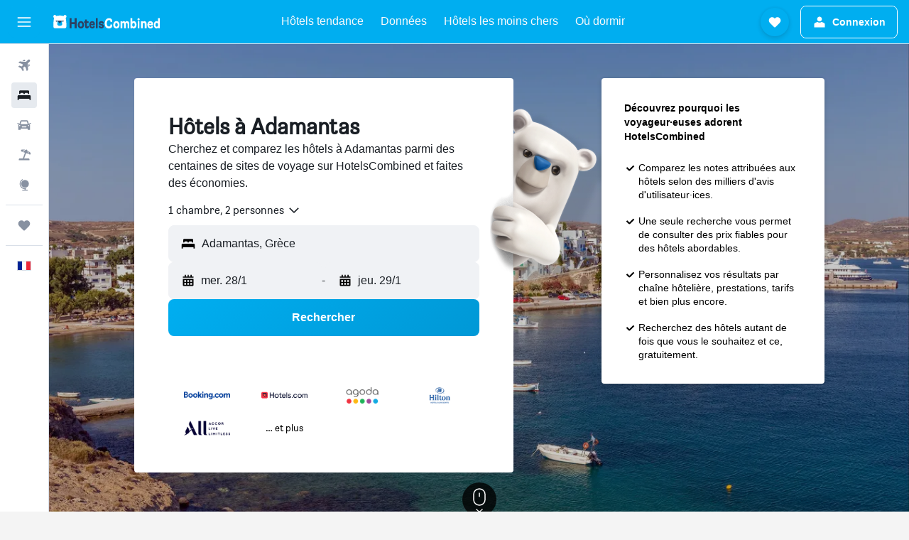

--- FILE ---
content_type: text/html;charset=UTF-8
request_url: https://www.hotelscombined.fr/Place/Adamas.htm
body_size: 122264
content:
<!DOCTYPE html>
<html lang='fr-fr' dir='ltr'>
<head>
<meta name="r9-version" content="R800d"/><meta name="r9-built" content="20260115.060431"/><meta name="r9-rendered" content="Tue, 20 Jan 2026 02:00:08 GMT"/><meta name="r9-build-number" content="15"/><link rel="stylesheet" href="https://content.r9cdn.net/res/combined.css?v=37f1194137336078bd98d778f0efaa61cf7a31a8&amp;cluster=4"/><link rel="stylesheet" href="https://content.r9cdn.net/res/combined.css?v=486eee3a3be5ea9131eb9819e8c5b7e3753f7ff0&amp;cluster=4"/><meta name="viewport" content="width=device-width, initial-scale=1, minimum-scale=1"/><meta name="format-detection" content="telephone=no"/><link rel="icon" href="/favicon.ico" sizes="any"/><link rel="icon" href="/icon.svg" type="image/svg+xml"/><title>Hôtels Adamantas : 297 offres d&#x27;hôtels pas chers Adamantas</title><meta name="description" content="HotelsCombined compare en une seule recherche toutes les offres d’hôtels à Adamantas proposées par les meilleurs sites d’hébergement. Lisez les avis des client·es sur 297 hôtels à Adamantas."/><link rel="preconnect" href="apis.google.com"/><link rel="dns-prefetch" href="apis.google.com"/><link rel="preconnect" href="www.googletagmanager.com"/><link rel="dns-prefetch" href="www.googletagmanager.com"/><link rel="preconnect" href="www.google-analytics.com"/><link rel="dns-prefetch" href="www.google-analytics.com"/><script type="text/javascript">
var safari13PlusRegex = /Macintosh;.*?Version\/(1[3-9]|[2-9][0-9]+)(\.[0-9]+)* Safari/;
if (
window &&
window.navigator &&
window.navigator.userAgent &&
window.navigator.userAgent.indexOf('Safari') > -1 &&
window.navigator.userAgent.indexOf('Chrome') === -1 &&
safari13PlusRegex.test(window.navigator.userAgent)
) {
if (
'ontouchstart' in window &&
(!('cookieEnabled' in window.navigator) || window.navigator.cookieEnabled)
) {
if (
decodeURIComponent(document.cookie).indexOf('pmov=') < 0 &&
decodeURIComponent(document.cookie).indexOf('oo.tweb=') < 0
) {
var d = new Date();
d.setTime(d.getTime() + 90 * 24 * 60 * 60 * 1000);
document.cookie = 'pmov=tb;path=/;expires=' + d.toUTCString();
}
}
}
</script><meta name="kayak_page" content="hotel,static-city-hotels,city"/><meta name="seop" content="Adamas"/><meta name="seo-cache" content="true"/><script type="text/javascript">
var DynamicContextPromise = (function (handler) {
this.status = 0;
this.value = undefined;
this.thenCallbacks = [];
this.catchCallbacks = [];
this.then = function(fn) {
if (this.status === 0) {
this.thenCallbacks.push(fn);
}
if (this.status === 1) {
fn(this.value);
}
return this;
}.bind(this);
this.catch = function(fn) {
if (this.status === 0) {
this.catchCallbacks.push(fn);
}
if (this.status === 2) {
fn(this.value);
}
return this;
}.bind(this);
var resolve = function(value) {
if (this.status === 0) {
this.status = 1;
this.value = value;
this.thenCallbacks.forEach(function(fn) {
fn(value)
});
}
}.bind(this);
var reject = function(value) {
if (this.status === 0) {
this.status = 2;
this.value = value;
this.catchCallbacks.forEach(function(fn) {
fn(value)
});
}
}.bind(this);
try {
handler(resolve, reject);
} catch (err) {
reject(err);
}
return {
then: this.then,
catch: this.catch,
};
}).bind({})
var ie = (function () {
var undef,
v = 3,
div = document.createElement('div'),
all = div.getElementsByTagName('i');
while (div.innerHTML = '<!--[if gt IE ' + (++v) + ']><i></i><![endif]-->', all[0]);
return v > 4 ? v : undef;
}());
var xhr = ie <= 9 ? new XDomainRequest() : new XMLHttpRequest();
var trackingQueryParams = "";
var getOnlyValidParams = function(paramsList, reservedParamsList) {
var finalParamsList = [];
for (var i = 0; i < paramsList.length; i++) {
if (reservedParamsList.indexOf(paramsList[i].split('=')[0]) == -1) {
finalParamsList.push(paramsList[i]);
}
}
return finalParamsList;
}
var removeUnnecessaryQueryStringChars = function(paramsString) {
if (paramsString.charAt(0) === '?') {
return paramsString.substr(1);
}
return paramsString;
}
var reservedParamsList = ['vertical', 'pageId', 'subPageId', 'originalReferrer', 'seoPlacementId', 'seoLanguage', 'seoCountry', 'tags'];
var paramsString = window.location && window.location.search;
if (paramsString) {
paramsString = removeUnnecessaryQueryStringChars(paramsString);
var finalParamsList = getOnlyValidParams(paramsString.split('&'), reservedParamsList)
trackingQueryParams = finalParamsList.length > 0 ? "&" + finalParamsList.join("&") + "&seo=true" : "";
}
var trackingUrl = '/s/run/fpc/context' +
'?vertical=hotel' +
'&pageId=static-city-hotels' +
'&subPageId=city' +
'&originalReferrer=' + encodeURIComponent(document.referrer) +
'&seoPlacementId=' + encodeURIComponent('Adamas') +
'&tags=' + encodeURIComponent('') +
'&origin=' + encodeURIComponent('') +
'&destination=' + encodeURIComponent('') +
'&isSeoPage=' + encodeURIComponent('true') +
'&domain=' + encodeURIComponent(window.location.host) +
trackingQueryParams;
xhr.open('GET', trackingUrl, true);
xhr.responseType = 'json';
window.R9 = window.R9 || {};
window.R9.unhiddenElements = [];
window.R9.dynamicContextPromise = new DynamicContextPromise(function(resolve, reject) {
xhr.onload = function () {
if (xhr.readyState === xhr.DONE && xhr.status === 200) {
window.R9 = window.R9 || {};
window.R9.globals = window.R9.globals || {};
resolve(xhr.response);
if (xhr.response['formToken']) {
R9.globals.formtoken = xhr.response['formToken'];
}
if (xhr.response['jsonPlacementEnabled'] && xhr.response['jsonGlobalPlacementEnabled']) {
if (xhr.response['placement']) {
R9.globals.placement = xhr.response['placement'];
}
if (xhr.response['affiliate']) {
R9.globals.affiliate = xhr.response['affiliate'];
}
}
if (xhr.response['dsaRemovableFields']) {
var dsaRemovableParamsList = xhr.response['dsaRemovableFields'];
var query = window.location.search.slice(1) || "";
var params = query.split('&');
var needRemoveParams = false;
for (var i = 0; i < dsaRemovableParamsList.length; i++) {
if (query.indexOf(dsaRemovableParamsList[i] + '=') != -1) {
needRemoveParams = true;
break;
}
}
if (needRemoveParams) {
var path = window.location.pathname;
var finalQuery = [];
for (var i = 0; i < params.length; i++) {
if (dsaRemovableParamsList.indexOf(params[i].split('=')[0]) == -1) {
finalQuery.push(params[i]);
}
}
if (window.history.replaceState) {
window.history.replaceState({}, document.title, path + (finalQuery.length > 0 ? '?' + finalQuery.join('&') : ''));
}
}
if(xhr.response['cachedCookieConsentEnabled']) {
var unhideElement = (elementId) => {
var elementToUnhide = document.querySelector(elementId);
if (elementToUnhide) {
window.R9.unhiddenElements = window.R9.unhiddenElements || [];
window.R9.unhiddenElements.push(elementId.replace('#', ''));
elementToUnhide.removeAttribute('hidden');
elementToUnhide.dispatchEvent(new Event('initialStaticHideRemove'));
}
}
var unhideCookieConsent = () => {
if (xhr.response['showSharedIabTcfDialog']) {
unhideElement('#iab-tcf-dialog');
}
if (xhr.response['showDataTransferDisclaimerDialog']) {
unhideElement('#shared-data-transfer-disclaimer-dialog');
}
if (xhr.response['showTwoPartyConsentDialog']) {
unhideElement('#shared-two-part-consent-dialog');
}
}
if (document.readyState === "loading") {
document.addEventListener("DOMContentLoaded", unhideCookieConsent);
} else {
unhideCookieConsent();
}
}
}
} else {
reject(xhr.response);
}
};
})
xhr.send('');
</script><link rel="canonical" href="https://www.hotelscombined.fr/Place/Adamas.htm"/><link rel="alternate" hrefLang="ar" href="https://ar.hotelscombined.com/Place/Adamas.htm"/><link rel="alternate" hrefLang="es-ES" href="https://www.hotelscombined.es/Place/Adamas.htm"/><link rel="alternate" hrefLang="ca-ES" href="https://www.hotelscombined.cat/Place/Adamas.htm"/><link rel="alternate" hrefLang="da-DK" href="https://www.hotelscombined.dk/Place/Adamas.htm"/><link rel="alternate" hrefLang="de-DE" href="https://www.hotelscombined.de/Place/Adamas.htm"/><link rel="alternate" hrefLang="en" href="https://www.hotelscombined.com/Place/Adamas.htm"/><link rel="alternate" hrefLang="en-AE" href="https://www.hotelscombined.ae/Place/Adamas.htm"/><link rel="alternate" hrefLang="en-AU" href="https://www.hotelscombined.com.au/Place/Adamas.htm"/><link rel="alternate" hrefLang="en-CA" href="https://www.hotelscombined.ca/Place/Adamas.htm"/><link rel="alternate" hrefLang="en-GB" href="https://www.hotelscombined.co.uk/Place/Adamas.htm"/><link rel="alternate" hrefLang="en-IE" href="https://www.hotelscombined.ie/Place/Adamas.htm"/><link rel="alternate" hrefLang="en-IN" href="https://www.hotelscombined.in/Place/Adamas.htm"/><link rel="alternate" hrefLang="en-NZ" href="https://www.hotelscombined.co.nz/Place/Adamas.htm"/><link rel="alternate" hrefLang="en-SG" href="https://www.hotelscombined.com.sg/Place/Adamas.htm"/><link rel="alternate" hrefLang="fr-FR" href="https://www.hotelscombined.fr/Place/Adamas.htm"/><link rel="alternate" hrefLang="he-IL" href="https://www.hotelscombined.co.il/Place/Adamas.htm"/><link rel="alternate" hrefLang="it-IT" href="https://www.hotelscombined.it/Place/Adamas.htm"/><link rel="alternate" hrefLang="ja-JP" href="https://www.hotelscombined.jp/Place/Adamas.htm"/><link rel="alternate" hrefLang="ko-KR" href="https://www.hotelscombined.co.kr/Place/Adamas.htm"/><link rel="alternate" hrefLang="ms-MY" href="https://www.hotelscombined.my/Place/Adamas.htm"/><link rel="alternate" hrefLang="no-NO" href="https://www.hotelscombined.no/Place/Adamas.htm"/><link rel="alternate" hrefLang="sv-SE" href="https://www.hotelscombined.se/Place/Adamas.htm"/><link rel="alternate" hrefLang="th-TH" href="https://www.hotelscombined.co.th/Place/Adamas.htm"/><link rel="alternate" hrefLang="zh-TW" href="https://www.hotelscombined.com.tw/Place/Adamas.htm"/><link rel="alternate" hrefLang="zh-HK" href="https://www.hotelscombined.hk/Place/Adamas.htm"/><meta property="og:image" content="https://content.r9cdn.net/rimg/dimg/d7/17/072d52d3-city-60041-16f85ca4301.jpg?width=1200&amp;height=630&amp;xhint=1866&amp;yhint=777&amp;crop=true&amp;watermarkposition=lowerright"/><meta property="og:image:width" content="1200"/><meta property="og:image:height" content="630"/><meta property="og:title" content="Hôtels Adamantas : 297 offres d&#x27;hôtels pas chers Adamantas"/><meta property="og:type" content="website"/><meta property="og:description" content="HotelsCombined compare en une seule recherche toutes les offres d’hôtels à Adamantas proposées par les meilleurs sites d’hébergement. Lisez les avis des client·es sur 297 hôtels à Adamantas."/><meta property="og:url" content="https://www.hotelscombined.fr/Place/Adamas.htm"/><meta property="og:site_name" content="HotelsCombined"/><meta property="fb:pages" content="117913258224288"/><meta property="twitter:title" content="Hôtels Adamantas : 297 offres d&#x27;hôtels pas chers Adamantas"/><meta name="twitter:description" content="HotelsCombined compare en une seule recherche toutes les offres d’hôtels à Adamantas proposées par les meilleurs sites d’hébergement. Lisez les avis des client·es sur 297 hôtels à Adamantas."/><meta name="twitter:image:src" content="https://content.r9cdn.net/rimg/dimg/d7/17/072d52d3-city-60041-16f85ca4301.jpg?width=440&amp;height=220&amp;xhint=1866&amp;yhint=777&amp;crop=true&amp;watermarkposition=lowerright"/><meta name="twitter:card" content="summary_large_image"/><meta name="twitter:site" content="@hotelscombined"/><meta name="twitter:creator" content="@hotelscombined"/><meta name="robots" content="index,follow"/><link rel="apple-touch-icon" href="/apple-touch-icon.png"/><link rel="apple-touch-icon" sizes="60x60" href="/apple-touch-icon-60x60.png"/><link rel="apple-touch-icon" sizes="76x76" href="/apple-touch-icon-76x76.png"/><link rel="apple-touch-icon" sizes="120x120" href="/apple-touch-icon-120x120.png"/><link rel="apple-touch-icon" sizes="152x152" href="/apple-touch-icon-152x152.png"/><link rel="apple-touch-icon" sizes="167x167" href="/apple-touch-icon-167x167.png"/><link rel="apple-touch-icon" sizes="180x180" href="/apple-touch-icon-180x180.png"/><script type="application/ld+json">{"@context":"https://schema.org","@type":"Website","name":"HotelsCombined","url":"https://www.hotelscombined.fr"}</script><script type="application/ld+json">{"@context":"http://schema.org","@type":"Organization","name":"HotelsCombined","url":"https://www.hotelscombined.fr/Place/Adamas.htm","sameAs":["https://www.facebook.com/HotelsCombined/"]}</script><script type="application/ld+json">{"@context":"http://schema.org","@type":"BreadcrumbList","itemListElement":[{"@type":"ListItem","position":"1","item":{"@id":"/","name":"Accueil"}},{"@type":"ListItem","position":"2","item":{"@id":"/Place/Greece.htm","name":"Grèce"}},{"@type":"ListItem","position":"3","item":{"@id":"/Place/Greek_Islands.htm","name":"Îles grecques"}},{"@type":"ListItem","position":"4","item":{"@id":"/Place/Cyclades.htm","name":"Cyclades"}},{"@type":"ListItem","position":"5","item":{"@id":"/Place/Milos.htm","name":"Milo"}},{"@type":"ListItem","position":"6","item":{"@id":"","name":"Adamantas"}}]}</script><script type="application/ld+json">{"@context":"http://schema.org","@type":"FAQPage","mainEntity":[{"@type":"Question","name":"Quels sont les meilleurs hôtels à Adamantas ?","acceptedAnswer":{"@type":"Answer","text":"874 commentaires ont évalué Milos Hotel avec une note moyenne de 8,9/10. Il peut aussi être intéressant de regarder Milos Bay Suites, qui a reçu la note de 8,6/10 à partir de 725 commentaires. Alexandros Village peut également être un excellent choix ayant obtenu la note de 9,2/10 à partir de 618 commentaires."}},{"@type":"Question","name":"Qu'est-ce qu'un bon hôtel près de Adamas Port ?","acceptedAnswer":{"@type":"Answer","text":"Un bon hôtel près de Adamas Port est Milos Hotel (noté 8,9/10 à partir de 874 commentaires)."}},{"@type":"Question","name":"Qu'est-ce qu'un bon hôtel à Adamantas près de Church of the Holy Trinity ?","acceptedAnswer":{"@type":"Answer","text":"Milos Hotel est un hôtel près de Church of the Holy Trinity qui est populaire parmi les utilisateur·ices HotelsCombined. Il a obtenu la note de 8,9 à partir de 874 commentaires."}},{"@type":"Question","name":"Combien coûte un hôtel bon marché à Adamantas ?","acceptedAnswer":{"@type":"Answer","text":"Les recherches HotelsCombined au cours des 3 derniers jours ont indiqué que les prix des hôtels bon marché à Adamantas commençaient à partir de 42 €/nuit seulement, en fonction de la popularité de vos dates de recherche."}},{"@type":"Question","name":"Y a-t-il des hôtels à Adamantas près de Paleochori Milos ?","acceptedAnswer":{"@type":"Answer","text":"L'hôtel le plus proche de Paleochori Milos est Olea Bay Hotel qui se trouve à 1,6 km du centre-ville."}},{"@type":"Question","name":"Quelles sont les autres villes où séjourner en/au Égée-Méridionale ?","acceptedAnswer":{"@type":"Answer","text":"En plus de Adamantas, les voyageur·euses choisissent de visiter Fira en voyageant en/au Égée-Méridionale. Mykonos est également un choix populaire à découvrir."}},{"@type":"Question","name":"Combien y a-t-il d'hôtels à Adamantas ?","acceptedAnswer":{"@type":"Answer","text":"Au total, il y a 297 hôtels au choix à Adamantas, pour 25 564 établissements en Égée-Méridionale."}}]}</script><script type="application/ld+json">{"@context":"http://schema.org","@type":"Service","broker":{"@type":"Organization","name":"HotelsCombined"},"url":"https://www.hotelscombined.fr/Place/Adamas.htm","serviceType":"Hôtels à Adamantas","offers":{"@type":"AggregateOffer","lowPrice":"55 €","priceCurrency":"EUR"}}</script><script type="application/ld+json">{"@context":"http://schema.org","@type":"Hotel","name":"Golden Milos Beach","url":"https://www.hotelscombined.fr/Hotel/Golden_Milos_Beach.htm","description":"Hôtel de luxe sur la plage avec piscine extérieure ouverte en saison Cet hôtel proche de la plage vous propose des parasols et des chaises longues. Golden Milos Beach House by Domotel possède 29 chambres accessibles par des couloirs extérieurs et comprenant des minibars et un coffre-fort. Les chambres donnent sur un balcon. Matelas avec surmatelas et de la literie de qualité supérieure. Une télévision à écran plat 55 pouces donne accès aux chaînes par satellite. Les salles de bain comprennent une douche avec un pommeau de douche à « effet pluie », des peignoirs, des chaussons et des articles de toilette gratuits. Cet hôtel de Milos offre l'accès gratuit à Internet par Wi-Fi. Un service de ménage est fourni tous les jours. Cet hôtel propose une plage privée et une piscine extérieure en saison. Les enfants de moins de 18 ans ne sont pas admis dans la piscine sans la surveillance d'un adulte.","starRating":"5","telephone":"+30 228 703 1307","alternateName":["Golden Milos Beach Adamantas","Golden Milos Beach Adamantas, Égée-Méridionale"],"address":{"@type":"PostalAddress","streetAddress":"Provatas Beach","addressLocality":"Adamantas","postalCode":"","addressRegion":"Milo","addressCountry":"Grèce"},"priceRange":"211 €","image":"/rimg/himg/e2/89/65/leonardo-605881-198259950-540278.jpg?width=128&height=160&crop=true","aggregateRating":{"@type":"AggregateRating","bestRating":"10","ratingValue":"8,6","ratingCount":"357"},"amenityFeature":["privatebeach","outpool","restaurant","bar","roomservice","wififree","tea_coffee_maker","coffee_machine","valet_parking","parkingfree"]}</script><script type="application/ld+json">{"@context":"http://schema.org","@type":"Hotel","name":"Milos Hotel","url":"https://www.hotelscombined.fr/Hotel/Milos_Hotel.htm","description":"Hôtel de Milos, à 7 min de marche de: Port d'Adamas Cet hôtel met à votre disposition un snack bar/épicerie fine, du café/thé dans les espaces communs et un service de nettoyage à sec / blanchisserie. L'accès Wi-Fi dans les parties communes est fourni gratuitement. Une laverie, un service d'assistance pour les visites touristiques ou l'achat de billets et un coffre-fort à la réception sont également disponibles sur place. Milos Hotel possède 30 chambres comprenant la climatisation, un sèche-cheveux et des articles de toilette gratuits. Les chambres donnent sur un balcon ou patio aménagé. Une télévision à écran plat est disponible dans les chambres. Les salles de bain possèdent une douche. Vous pourrez accéder à Internet gratuitement par le biais d'une connexion sans fil. Un service de ménage est proposé tous les jours et des fers/planches à repasser est disponible sur demande. Les activités de loisir répertoriées ci-dessous sont accessibles directement sur place ou à proximité. Ces activités peuvent faire l'objet de frais supplémentaires.","starRating":"2","telephone":"+30 215 215 9911","alternateName":["Milos Hotel Adamantas","Milos Hotel Adamantas, Égée-Méridionale"],"address":{"@type":"PostalAddress","streetAddress":"Main Street, Adamas","addressLocality":"Adamantas","postalCode":"","addressRegion":"Milo","addressCountry":"Grèce"},"priceRange":"92 €","image":"/rimg/himg/0e/07/95/expedia_group-358548-229212938-926075.jpg?width=128&height=160&crop=true","aggregateRating":{"@type":"AggregateRating","bestRating":"10","ratingValue":"8,9","ratingCount":"874"},"amenityFeature":["wififree","tea_coffee_maker","parkingfree","wifi_available_in_all_areas","flat_screen_tv","tv","free_toiletries","inet","laundrysvc","laundryroom"]}</script><script type="application/ld+json">{"@context":"http://schema.org","@type":"Hotel","name":"Lagada Beach Hotel","url":"https://www.hotelscombined.fr/Hotel/Lagada_Beach_Hotel.htm","description":"Sur la plage, avec piscine extérieure ouverte en saison et Port d'Adamas à proximité Une piscine extérieure en saison, un service de conciergerie et une salle de jeux vidéo se trouvent à votre disposition dans cet hôtel non-fumeurs. Le Wi-Fi gratuit dans les parties communes et le parking sans voiturier gratuit sont aussi proposés. Une bibliothèque, un service d'organisation de mariages et un jardin sont également disponibles sur place. Lagada Beach Hotel possède 90 chambres accessibles par des couloirs extérieurs. Toutes sont dotées de la climatisation, un sèche-cheveux et des articles de toilette gratuits. Les chambres donnent sur un balcon aménagé. Une télévision LCD 32 pouces donne accès aux chaînes numériques. Les salles de bain comprennent une douche avec un pommeau de douche à « effet pluie ». Cet hôtel de Milos offre l'accès gratuit à Internet sans fil (vitesse: 50 Mbit/s ou plus)Un service de ménage est fourni tous les jours. Cet hôtel propose une piscine extérieure en saison. Les enfants de moins de 12 ans ne sont pas admis dans la piscine sans la surveillance d'un adulte.","starRating":"2","telephone":"+30 228 702 3415","alternateName":["Lagada Beach Hotel Adamantas","Lagada Beach Hotel Adamantas, Égée-Méridionale"],"address":{"@type":"PostalAddress","streetAddress":"Adamas Street 1","addressLocality":"Adamantas","postalCode":"848 00","addressRegion":"Milo","addressCountry":"Grèce"},"priceRange":"62 €","image":"/rimg/himg/7e/18/c9/expedia_group-335540-176886526-206745.jpg?width=128&height=160&crop=true","aggregateRating":{"@type":"AggregateRating","bestRating":"10","ratingValue":"6,8","ratingCount":"1062"},"amenityFeature":["snorkeling","outpool","beachfront","fitnesscenter","wififree","tea_coffee_maker","parkingfree","tv","free_toiletries","inet"]}</script><script type="application/ld+json">{"@context":"http://schema.org","@type":"Hotel","name":"Hotel Eleni","url":"https://www.hotelscombined.fr/Hotel/Hotel_Eleni.htm","description":"Hotel Eleni se situe à Adamas et met à votre disposition un accès internet sans fil. Il propose aussi une consigne à bagage, des formalités d'arrivée/départ express et un comptoir d'information.\n\nToute une gamme d'installations est mise à la disposition des clients, comme un service de chambre et un service de location de voitures.\n\nL'hôtel offre des chambres avec un réfrigérateur et un sèche-cheveux.\n\nLes clients peuvent prendre le petit déjeuner préparé chaque matin à l'hôtel, avant de partir visiter la région.\n\nL'hôtel se trouve à environ 20 minutes de marche de Port of Adamas. Apollonia Beach, Agia Kiriaki Beach et Tria Pigadia Beach sont accessibles en voiture.","starRating":"2","telephone":"+30 693 205 8895","alternateName":["Hotel Eleni Adamantas","Hotel Eleni Adamantas, Égée-Méridionale"],"address":{"@type":"PostalAddress","streetAddress":"Adamas","addressLocality":"Adamantas","postalCode":"","addressRegion":"Milo","addressCountry":"Grèce"},"priceRange":"71 €","image":"/rimg/himg/df/21/45/ostrovok-640756-20a9a2-999182.jpg?width=128&height=160&crop=true","aggregateRating":{"@type":"AggregateRating","bestRating":"10","ratingValue":"9,6","ratingCount":"1627"},"amenityFeature":["roomservice","wifi","hairdryer","expressco","facilitiesfordisabledguests","refrigerator","ac","storage"]}</script><script type="application/ld+json">{"@context":"http://schema.org","@type":"Hotel","name":"Capetan Giorgantas","url":"https://www.hotelscombined.fr/Hotel/Capetan_Giorgantas.htm","description":"Hôtel avec une piscine extérieure en saison, à 4 min de marche de: Port d'Adamas En plus de présenter une piscine extérieure en saison, cet hôtel fournit un service de nettoyage à sec / blanchisserie et une laverie. L'accès Wi-Fi dans les parties communes est fourni gratuitement. Un service d'assistance pour les visites touristiques ou l'achat de billets, un jardin et une télévision dans l'espace commun sont également disponibles sur place. Capetan Giorgantas possède 22 chambres comprenant la climatisation, un coffre-fort et de l'eau minérale (offerte). Les chambres donnent sur un balcon aménagé. Un réfrigérateur et une cafetière ou une bouilloire sont à votre disposition dans les chambres. Les salles de bain comprennent une douche, des articles de toilette gratuits et un sèche-cheveux. Cet hôtel de Milos offre l'accès gratuit à Internet par Wi-Fi. Un service de ménage est fourni tous les jours. Cet hôtel propose une piscine extérieure en saison. Les activités de loisir répertoriées ci-dessous sont accessibles directement sur place ou à proximité. Ces activités peuvent faire l'objet de frais supplémentaires.","starRating":"2","telephone":"+30 215 215 9910","alternateName":["Capetan Giorgantas Adamantas","Capetan Giorgantas Adamantas, Égée-Méridionale"],"address":{"@type":"PostalAddress","streetAddress":"Adamas","addressLocality":"Adamantas","postalCode":"848 00","addressRegion":"Milo","addressCountry":"Grèce"},"priceRange":"74 €","image":"/rimg/himg/e3/3a/13/expedia_group-357779-27ce6b-036102.jpg?width=128&height=160&crop=true","aggregateRating":{"@type":"AggregateRating","bestRating":"10","ratingValue":"8,8","ratingCount":"871"},"amenityFeature":["outpool","wififree","tea_coffee_maker","coffee_machine","flat_screen_tv","tv","free_toiletries","inet","petsokonrequest","spa"]}</script><script type="application/ld+json">{"@context":"http://schema.org","@type":"Hotel","name":"Hotel Dionysis Studios","url":"https://www.hotelscombined.fr/Hotel/Dionisis_Studios_Milos.htm","description":"Appart'hôtel se trouvant près de la baie à Milos, avec un parking gratuit Un bar / salon, une bibliothèque et un service d'assistance pour les visites touristiques ou l'achat de billets sont à la disposition des clients dans cet appart'hôtel. Le Wi-Fi gratuit dans les parties communes et le parking sans voiturier gratuit sont aussi proposés. Un jardin, des boutiques de souvenirs / kiosques à journaux et un salon de coiffure sont également disponibles sur place. Chaque appart'hôtel offre un grand réfrigérateur/congélateur et une cafetière ou une bouilloire, sans oublier l'accès Wi-Fi à Internet gratuit et une télévision avec chaînes par satellite. Un balcon, une literie de qualité supérieure et un sèche-cheveux ne sont que quelques exemples des prestations dont vous pourrez bénéficier. Hotel Dionysis Studios possède 7 chambres comprenant un coffre-fort et une cafetière ou une bouilloire. Les chambres donnent sur un balcon. Les lits sont préparés avec de la literie de qualité supérieure. La télévision avec chaînes par satellite est disponible dans les chambres. Les salles de bain comprennent une douche et un sèche-cheveux. Cet appart'hôtel de Milos offre l'accès gratuit à Internet par Wi-Fi. Des bureaux et un téléphone sont également disponibles. Un service de ménage est proposé tous les jours et des fers/planches à repasser est disponible sur demande.","starRating":"2","telephone":"+30 228 702 2117","alternateName":["Hotel Dionysis Studios Adamantas","Hotel Dionysis Studios Adamantas, Égée-Méridionale"],"address":{"@type":"PostalAddress","streetAddress":"Adamas","addressLocality":"Adamantas","postalCode":"","addressRegion":"Milo","addressCountry":"Grèce"},"priceRange":"55 €","image":"/rimg/himg/ad/a7/fd/expedia_group-357979-189010133-616752.jpg?width=128&height=160&crop=true","aggregateRating":{"@type":"AggregateRating","bestRating":"10","ratingValue":"9,0","ratingCount":"685"},"amenityFeature":["bar","roomservice","wififree","tea_coffee_maker","coffee_machine","parkingfree","wifi_available_in_all_areas","flat_screen_tv","tv","cablesat"]}</script><script type="application/ld+json">{"@context":"http://schema.org","@type":"Hotel","name":"Ostria Hotel","url":"https://www.hotelscombined.fr/Hotel/Ostria_Hotel.htm","description":"Hôtel de Milos, non loin de Port d'Adamas Cet hôtel vous fait bénéficier d'un coffre-fort à la réception. Les salles de bain comprennent des peignoirs, des chaussons et des articles de toilette gratuits. Un service de ménage est fourni tous les jours.","starRating":"3","telephone":"+30 228 702 1920","alternateName":["Ostria Hotel Adamantas","Ostria Hotel Adamantas, Égée-Méridionale"],"address":{"@type":"PostalAddress","streetAddress":"Adamas, Milos","addressLocality":"Adamantas","postalCode":"","addressRegion":"Milo","addressCountry":"Grèce"},"priceRange":"138 €","image":"/rimg/himg/22/9e/06/expediav2-755649-4144226414-518845.jpg?width=128&height=160&crop=true","aggregateRating":{"@type":"AggregateRating","bestRating":"10","ratingValue":"9,4","ratingCount":"418"},"amenityFeature":["roomservice","wififree","parkingfree","wifi_available_in_all_areas","flat_screen_tv","tv","cablesat","free_toiletries","inet","hairdryer"]}</script><script type="application/ld+json">{"@context":"http://schema.org","@type":"Hotel","name":"Livanios Studios","url":"https://www.hotelscombined.frundefined","description":"Profitez du confort de la maison et bien plus pendant votre séjour: un pommeau de douche à effet pluie et un réfrigérateur, mais également le Wi-Fi gratuit et une télévision à écran plat sont à votre disposition. Parmi les autres équipements, vous trouverez des draps en coton égyptien, de la literie de qualité supérieure, un lit avec matelas Select Comfort et des serviettes.","starRating":"0","alternateName":["Livanios Studios Adamantas","Livanios Studios Adamantas, Égée-Méridionale"],"address":{"@type":"PostalAddress","streetAddress":"","addressLocality":"Adamantas","postalCode":"","addressRegion":"Milo","addressCountry":"Grèce"},"priceRange":"65 €","image":"/rimg/himg/6d/6a/bf/expedia_group-575885-14847410-642746.jpg?width=200&height=200&crop=true","photo":[{"@type":"ImageObject","contentUrl":"/himg/6d/6a/bf/expedia_group-575885-14847410-642746.jpg","description":"Livanios Studios"},{"@type":"ImageObject","contentUrl":"/himg/fc/9e/f0/expedia_group-575885-28539710-749518.jpg","description":"Livanios Studios"},{"@type":"ImageObject","contentUrl":"/himg/1f/6c/f5/expedia_group-575885-254771794-488259.jpg","description":"Livanios Studios"},{"@type":"ImageObject","contentUrl":"/himg/1b/72/46/expedia_group-575885-157076599-528965.jpg","description":"Livanios Studios"},{"@type":"ImageObject","contentUrl":"/himg/5f/0e/5d/expedia_group-575885-66725406-656520.jpg","description":"Livanios Studios"},{"@type":"ImageObject","contentUrl":"/himg/3a/8d/fe/expedia_group-575885-132146724-696650.jpg","description":"Livanios Studios"},{"@type":"ImageObject","contentUrl":"/himg/b2/b6/eb/expedia_group-575885-250374097-555391.jpg","description":"Livanios Studios"},{"@type":"ImageObject","contentUrl":"/himg/25/3b/a1/expedia_group-575885-212969296-736231.jpg","description":"Livanios Studios"},{"@type":"ImageObject","contentUrl":"/himg/ae/9c/3f/expedia_group-575885-980652-709847.jpg","description":"Livanios Studios"},{"@type":"ImageObject","contentUrl":"/himg/23/31/c1/expedia_group-575885-118242717-568111.jpg","description":"Livanios Studios"},{"@type":"ImageObject","contentUrl":"/himg/49/e7/8e/expedia_group-575885-144e475d-687826.jpg","description":"Livanios Studios"},{"@type":"ImageObject","contentUrl":"/himg/92/10/f4/expedia_group-575885-226532880-501866.jpg","description":"Livanios Studios"},{"@type":"ImageObject","contentUrl":"/himg/b0/bc/07/expedia_group-575885-242799698-473451.jpg","description":"Livanios Studios"},{"@type":"ImageObject","contentUrl":"/himg/a6/1d/fc/expedia_group-575885-2ddb9b-064476.jpg","description":"Livanios Studios"},{"@type":"ImageObject","contentUrl":"/himg/d4/0c/aa/expedia_group-575885-228221-101828.jpg","description":"Livanios Studios"},{"@type":"ImageObject","contentUrl":"/himg/09/44/ae/expedia_group-575885-140594668-624955.jpg","description":"Livanios Studios"},{"@type":"ImageObject","contentUrl":"/himg/07/37/3f/expedia_group-575885-60137026-682896.jpg","description":"Livanios Studios"},{"@type":"ImageObject","contentUrl":"/himg/79/ca/9c/expedia_group-575885-196435120-762678.jpg","description":"Livanios Studios"},{"@type":"ImageObject","contentUrl":"/himg/f2/e2/1e/expedia_group-575885-213662094-802723.jpg","description":"Livanios Studios"},{"@type":"ImageObject","contentUrl":"/himg/89/d2/60/expedia_group-575885-b24734-176255.jpg","description":"Livanios Studios"},{"@type":"ImageObject","contentUrl":"/himg/c0/ae/f9/expedia_group-575885-d72e16-109341.jpg","description":"Livanios Studios"},{"@type":"ImageObject","contentUrl":"/himg/90/49/40/expedia_group-575885-689053-871865.jpg","description":"Livanios Studios"},{"@type":"ImageObject","contentUrl":"/himg/3f/b9/a6/expedia_group-575885-58643010-669681.jpg","description":"Livanios Studios"},{"@type":"ImageObject","contentUrl":"/himg/12/a7/7b/expedia_group-575885-60408825-494236.jpg","description":"Livanios Studios"},{"@type":"ImageObject","contentUrl":"/himg/4b/aa/3f/expedia_group-575885-e03473-973214.jpg","description":"Livanios Studios"},{"@type":"ImageObject","contentUrl":"/himg/f6/d1/7a/expedia_group-575885-56194703-594529.jpg","description":"Livanios Studios"},{"@type":"ImageObject","contentUrl":"/himg/23/de/f5/expedia_group-575885-9e9bdf-124168.jpg","description":"Livanios Studios"},{"@type":"ImageObject","contentUrl":"/himg/0b/2e/4c/expedia_group-575885-231929819-775748.jpg","description":"Livanios Studios"}],"aggregateRating":{"@type":"AggregateRating","bestRating":"10","ratingValue":"9,5","ratingCount":"365"},"amenityFeature":["city_view","kitchen","terrace/patio","balcony","ac","coffee_machine","linens","towels","flat_screen_tv","tv"]}</script><script type="application/ld+json">{"@context":"http://schema.org","@type":"Hotel","name":"Villa Notos","url":"https://www.hotelscombined.fr/Hotel/Villa_Notos.htm","description":"Profitez du confort de la maison et bien plus pendant votre séjour: un réfrigérateur et le Wi-Fi gratuit, mais également une télévision à écran plat et une cafetière et une bouilloire sont à votre disposition. Parmi les autres équipements, vous trouverez des articles de toilette de luxe, de la literie de qualité supérieure, des serviettes et des peignoirs.","starRating":"4","telephone":"+30 693 453 6002","alternateName":["Villa Notos Adamantas","Villa Notos Adamantas, Égée-Méridionale"],"address":{"@type":"PostalAddress","streetAddress":"Adamantas Milou","addressLocality":"Adamantas","postalCode":"848 00","addressRegion":"Milo","addressCountry":"Grèce"},"priceRange":"142 €","image":"/rimg/himg/55/4d/ab/expedia_group-2931362-e410bc-303570.jpg?width=200&height=200&crop=true","photo":[{"@type":"ImageObject","contentUrl":"/himg/55/4d/ab/expedia_group-2931362-e410bc-303570.jpg","description":"Villa Notos"},{"@type":"ImageObject","contentUrl":"/himg/b1/b8/27/expedia_group-2931362-1fe502-120643.jpg","description":"Villa Notos"},{"@type":"ImageObject","contentUrl":"/himg/60/da/12/expedia_group-2931362-487485-359204.jpg","description":"Villa Notos"},{"@type":"ImageObject","contentUrl":"/himg/da/16/6b/expedia_group-2931362-c112e9-392684.jpg","description":"Villa Notos"},{"@type":"ImageObject","contentUrl":"/himg/ef/8b/7e/expedia_group-2931362-8ea35c-175433.jpg","description":"Villa Notos"},{"@type":"ImageObject","contentUrl":"/himg/65/b1/5d/expedia_group-2931362-ea9f4a-276020.jpg","description":"Villa Notos"},{"@type":"ImageObject","contentUrl":"/himg/48/d6/6d/expedia_group-2931362-483478-285155.jpg","description":"Villa Notos"},{"@type":"ImageObject","contentUrl":"/himg/30/f2/6f/expedia_group-2931362-50796589-636924.jpg","description":"Villa Notos"},{"@type":"ImageObject","contentUrl":"/himg/fe/09/bd/expedia_group-2931362-13ff85-239658.jpg","description":"Villa Notos"},{"@type":"ImageObject","contentUrl":"/himg/19/65/82/expedia_group-2931362-5fc923-129904.jpg","description":"Villa Notos"},{"@type":"ImageObject","contentUrl":"/himg/7f/f1/56/expedia_group-2931362-cc9202-375964.jpg","description":"Villa Notos"},{"@type":"ImageObject","contentUrl":"/himg/a7/0b/bb/expedia_group-2931362-56c3d6-476635.jpg","description":"Villa Notos"},{"@type":"ImageObject","contentUrl":"/himg/d0/8b/b2/expedia_group-2931362-4919a9-230249.jpg","description":"Villa Notos"},{"@type":"ImageObject","contentUrl":"/himg/a3/65/ae/expedia_group-2931362-9650603-791246.jpg","description":"Villa Notos"},{"@type":"ImageObject","contentUrl":"/himg/43/c6/18/expedia_group-2931362-0b7251-212169.jpg","description":"Villa Notos"},{"@type":"ImageObject","contentUrl":"/himg/8b/60/06/expedia_group-2931362-e51d42-148074.jpg","description":"Villa Notos"},{"@type":"ImageObject","contentUrl":"/himg/b1/22/76/expedia_group-2931362-228931170-456754.jpg","description":"Villa Notos"},{"@type":"ImageObject","contentUrl":"/himg/fc/7c/63/expedia_group-2931362-eb6b76-101802.jpg","description":"Villa Notos"},{"@type":"ImageObject","contentUrl":"/himg/26/d6/90/expedia_group-2931362-fbe8f4-340413.jpg","description":"Villa Notos"},{"@type":"ImageObject","contentUrl":"/himg/1a/36/b0/expedia_group-2931362-b1631b-401014.jpg","description":"Villa Notos"},{"@type":"ImageObject","contentUrl":"/himg/ad/95/94/expedia_group-2931362-c10e10-157163.jpg","description":"Villa Notos"},{"@type":"ImageObject","contentUrl":"/himg/41/28/2a/expedia_group-2931362-22674083-375876.jpg","description":"Villa Notos"},{"@type":"ImageObject","contentUrl":"/himg/8a/b1/0b/expedia_group-2931362-f0dce5-294537.jpg","description":"Villa Notos"},{"@type":"ImageObject","contentUrl":"/himg/a3/6f/8e/expedia_group-2931362-01868f-349478.jpg","description":"Villa Notos"},{"@type":"ImageObject","contentUrl":"/himg/25/e8/61/expedia_group-2931362-a5358c-084933.jpg","description":"Villa Notos"}],"aggregateRating":{"@type":"AggregateRating","bestRating":"10","ratingValue":"9,7","ratingCount":"322"},"amenityFeature":["beachfront","wififree","tea_coffee_maker","coffee_machine","parkingfree","shuttle_service__free_","flat_screen_tv","tv","cablesat","free_toiletries"]}</script><script type="application/ld+json">{"@context":"http://schema.org","@type":"Hotel","name":"Hotel Ippocampos Studios","url":"https://www.hotelscombined.fr/Hotel/Hotel_Ippocampos_Studios.htm","description":"Appart'hôtel avec un parking gratuit, à 4 min de marche de: Plage de Papikinou Un service de conciergerie, un service de nettoyage à sec / blanchisserie et une laverie sont à votre disponibilité dans cet appart'hôtel. Le Wi-Fi gratuit dans les parties communes et le parking sans voiturier gratuit sont aussi proposés. Une bibliothèque et un service d'assistance pour les visites touristiques ou l'achat de billets sont également disponibles sur place. Chaque appart'hôtel offre l'accès Wi-Fi à Internet gratuit et un balcon, ainsi qu'une kitchenette dotée d'un réfrigérateur et d'une plaque de cuisson. Vous bénéficierez d'installations pratiques et agréables comme un coin salon séparé et une cafetière ou une bouilloire, sans oublier un service d'étage et une télévision à écran plat. Ippocampos possède 10 chambres comprenant la climatisation, un coffre-fort et une cafetière ou une bouilloire. Les chambres donnent sur un balcon. Ces chambres avec une décoration personnalisée et un coin salon séparé comprennent des tables à manger. Les chambres ont une kitchenette avec un réfrigérateur, une plaque de cuisson et une batterie de cuisine, de la vaisselle et des ustensiles. Les salles de bain comprennent une douche avec un pommeau de douche à « effet pluie », des chaussons, des articles de toilette gratuits et un sèche-cheveux. Vous pourrez accéder à Internet gratuitement par le biais d'une connexion sans fil. Une télévision à écran plat est disponible dans les chambres. Un service de ménage est proposé tous les jours et une literie hypoallergénique est disponible sur demande. Les activités de loisir répertoriées ci-dessous sont accessibles directement sur place ou à proximité. Ces activités peuvent faire l'objet de frais supplémentaires.","starRating":"1","telephone":"+30 228 702 3674","alternateName":["Hotel Ippocampos Studios Adamantas","Hotel Ippocampos Studios Adamantas, Égée-Méridionale"],"address":{"@type":"PostalAddress","streetAddress":"Adamas Milos","addressLocality":"Adamantas","postalCode":"","addressRegion":"Milo","addressCountry":"Grèce"},"priceRange":"114 €","image":"/rimg/himg/e4/9c/15/expedia_group-683839-166654197-372618.jpg?width=200&height=200&crop=true","photo":[{"@type":"ImageObject","contentUrl":"/himg/e4/9c/15/expedia_group-683839-166654197-372618.jpg","description":"Hotel Ippocampos Studios"},{"@type":"ImageObject","contentUrl":"/himg/58/1d/a2/expedia_group-683839-123321263-482074.jpg","description":"Hotel Ippocampos Studios"},{"@type":"ImageObject","contentUrl":"/himg/69/3e/4a/expedia_group-683839-194566097-420925.jpg","description":"Hotel Ippocampos Studios"},{"@type":"ImageObject","contentUrl":"/himg/38/e2/99/expedia_group-683839-227830364-454627.jpg","description":"Hotel Ippocampos Studios"},{"@type":"ImageObject","contentUrl":"/himg/2f/b6/7d/expedia_group-683839-37094836-437579.jpg","description":"Hotel Ippocampos Studios"},{"@type":"ImageObject","contentUrl":"/himg/bd/b6/cb/expedia_group-683839-46540560-465689.jpg","description":"Hotel Ippocampos Studios"},{"@type":"ImageObject","contentUrl":"/himg/0c/05/07/expedia_group-683839-170680819-498741.jpg","description":"Hotel Ippocampos Studios"},{"@type":"ImageObject","contentUrl":"/himg/62/8b/d9/expedia_group-683839-158890035-387448.jpg","description":"Hotel Ippocampos Studios"},{"@type":"ImageObject","contentUrl":"/himg/36/94/9e/expedia_group-683839-17248027-493281.jpg","description":"Hotel Ippocampos Studios"},{"@type":"ImageObject","contentUrl":"/himg/0d/10/79/expedia_group-683839-260214443-426365.jpg","description":"Hotel Ippocampos Studios"},{"@type":"ImageObject","contentUrl":"/himg/e5/2c/e6/expedia_group-683839-124003579-404590.jpg","description":"Hotel Ippocampos Studios"},{"@type":"ImageObject","contentUrl":"/himg/c5/03/8a/expedia_group-683839-226825680-539004.jpg","description":"Hotel Ippocampos Studios"},{"@type":"ImageObject","contentUrl":"/himg/4a/b6/84/expedia_group-683839-213606897-410078.jpg","description":"Hotel Ippocampos Studios"},{"@type":"ImageObject","contentUrl":"/himg/2f/da/e4/expedia_group-683839-256004356-533579.jpg","description":"Hotel Ippocampos Studios"},{"@type":"ImageObject","contentUrl":"/himg/8b/1a/0a/expedia_group-683839-244637115-528183.jpg","description":"Hotel Ippocampos Studios"},{"@type":"ImageObject","contentUrl":"/himg/26/57/c7/expedia_group-683839-63449028-504310.jpg","description":"Hotel Ippocampos Studios"},{"@type":"ImageObject","contentUrl":"/himg/f2/f1/8a/expedia_group-683839-36456647-432064.jpg","description":"Hotel Ippocampos Studios"},{"@type":"ImageObject","contentUrl":"/himg/e6/a3/c7/expedia_group-683839-175665697-487493.jpg","description":"Hotel Ippocampos Studios"},{"@type":"ImageObject","contentUrl":"/himg/c1/05/a8/expedia_group-683839-250238907-415511.jpg","description":"Hotel Ippocampos Studios"},{"@type":"ImageObject","contentUrl":"/himg/7b/68/17/expedia_group-683839-50327982-448953.jpg","description":"Hotel Ippocampos Studios"},{"@type":"ImageObject","contentUrl":"/himg/1f/18/68/expedia_group-683839-67450548-471197.jpg","description":"Hotel Ippocampos Studios"},{"@type":"ImageObject","contentUrl":"/himg/5d/e8/6f/expedia_group-683839-83558315-476656.jpg","description":"Hotel Ippocampos Studios"},{"@type":"ImageObject","contentUrl":"/himg/f2/fb/ab/expedia_group-683839-146400194-517282.jpg","description":"Hotel Ippocampos Studios"},{"@type":"ImageObject","contentUrl":"/himg/24/c8/0f/expedia_group-683839-103716079-443166.jpg","description":"Hotel Ippocampos Studios"},{"@type":"ImageObject","contentUrl":"/himg/b4/d9/86/expedia_group-683839-196208620-393500.jpg","description":"Hotel Ippocampos Studios"},{"@type":"ImageObject","contentUrl":"/himg/e3/df/d8/expedia_group-683839-90624311-509835.jpg","description":"Hotel Ippocampos Studios"},{"@type":"ImageObject","contentUrl":"/himg/fe/71/a4/expedia_group-683839-40379335-460144.jpg","description":"Hotel Ippocampos Studios"},{"@type":"ImageObject","contentUrl":"/himg/d8/09/07/expedia_group-683839-8efb78-545150.jpg","description":"Hotel Ippocampos Studios"},{"@type":"ImageObject","contentUrl":"/himg/f5/9e/c1/expedia_group-683839-228406161-399073.jpg","description":"Hotel Ippocampos Studios"},{"@type":"ImageObject","contentUrl":"/himg/b5/b0/15/expedia_group-683839-163700123-522750.jpg","description":"Hotel Ippocampos Studios"}],"aggregateRating":{"@type":"AggregateRating","bestRating":"10","ratingValue":"9,1","ratingCount":"906"},"amenityFeature":["roomservice","wififree","tea_coffee_maker","coffee_machine","parkingfree","wifi_available_in_all_areas","flat_screen_tv","tv","free_toiletries","inet"]}</script><script type="application/ld+json">{"@context":"http://schema.org","@type":"Hotel","name":"Almyris","url":"https://www.hotelscombined.frundefined","description":"Profitez du confort de la maison et bien plus pendant votre séjour: un réfrigérateur et le Wi-Fi gratuit, mais également une télévision LCD et la climatisation sont à votre disposition. Parmi les autres équipements, vous trouverez de la literie de qualité supérieure, des serviettes, une planche à repasser et un service d'assistance pour les visites touristiques ou l'achat de billets.","starRating":"0","telephone":"+30 228 702 2010","alternateName":["Almyris Adamantas","Almyris Adamantas, Égée-Méridionale"],"address":{"@type":"PostalAddress","streetAddress":"Adamas","addressLocality":"Adamantas","postalCode":"","addressRegion":"Milo","addressCountry":"Grèce"},"priceRange":"66 €","image":"/rimg/himg/55/f7/f4/expediav2-563037-5d00fd-191687.jpg?width=200&height=200&crop=true","photo":[{"@type":"ImageObject","contentUrl":"/himg/55/f7/f4/expediav2-563037-5d00fd-191687.jpg","description":"Almyris"},{"@type":"ImageObject","contentUrl":"/himg/d7/81/4a/expediav2-563037-eff282-288961.jpg","description":"Almyris"},{"@type":"ImageObject","contentUrl":"/himg/6d/af/5f/expedia_group-563037-122041947-205062.jpg","description":"Almyris"},{"@type":"ImageObject","contentUrl":"/himg/ff/a6/7f/expediav2-563037-d56d04-256730.jpg","description":"Almyris"},{"@type":"ImageObject","contentUrl":"/himg/de/23/4d/expedia_group-563037-a9061f-975813.jpg","description":"Almyris"},{"@type":"ImageObject","contentUrl":"/himg/f3/95/01/expedia_group-563037-235790882-223995.jpg","description":"Almyris"},{"@type":"ImageObject","contentUrl":"/himg/f7/c7/84/expediav2-563037-1ac3a2-198391.jpg","description":"Almyris"},{"@type":"ImageObject","contentUrl":"/himg/9c/2f/e3/expedia_group-563037-122279880-236318.jpg","description":"Almyris"},{"@type":"ImageObject","contentUrl":"/himg/b6/30/ca/expedia_group-563037-be87d0-030548.jpg","description":"Almyris"},{"@type":"ImageObject","contentUrl":"/himg/73/a3/4d/expedia_group-563037-c685ad-063613.jpg","description":"Almyris"},{"@type":"ImageObject","contentUrl":"/himg/80/16/88/expediav2-563037-4d4cb5-345919.jpg","description":"Almyris"},{"@type":"ImageObject","contentUrl":"/himg/1d/4a/e4/expediav2-563037-d3e20b-170831.jpg","description":"Almyris"},{"@type":"ImageObject","contentUrl":"/himg/51/a9/86/expedia_group-563037-53719632-529697.jpg","description":"Almyris"},{"@type":"ImageObject","contentUrl":"/himg/21/9d/f4/expedia_group-563037-83f721-487514.jpg","description":"Almyris"},{"@type":"ImageObject","contentUrl":"/himg/38/05/1d/expedia_group-563037-6fbb64-047651.jpg","description":"Almyris"},{"@type":"ImageObject","contentUrl":"/himg/d9/e1/02/expedia_group-563037-84614083-536561.jpg","description":"Almyris"},{"@type":"ImageObject","contentUrl":"/himg/42/b1/a7/expedia_group-563037-9b1f21-126790.jpg","description":"Almyris"},{"@type":"ImageObject","contentUrl":"/himg/a6/bf/38/expediav2-563037-e3a5df-358651.jpg","description":"Almyris"},{"@type":"ImageObject","contentUrl":"/himg/74/57/b3/expedia_group-563037-159222681-184129.jpg","description":"Almyris"},{"@type":"ImageObject","contentUrl":"/himg/1f/bd/e7/expedia_group-563037-9b0796-134888.jpg","description":"Almyris"},{"@type":"ImageObject","contentUrl":"/himg/bb/90/84/expedia_group-563037-17643843-198288.jpg","description":"Almyris"},{"@type":"ImageObject","contentUrl":"/himg/20/70/af/expedia_group-563037-53731250-183423.jpg","description":"Almyris"},{"@type":"ImageObject","contentUrl":"/himg/6b/60/3a/expedia_group-563037-267020913-463811.jpg","description":"Almyris"},{"@type":"ImageObject","contentUrl":"/himg/cb/6a/dd/expedia_group-563037-d9ba5e-079479.jpg","description":"Almyris"},{"@type":"ImageObject","contentUrl":"/himg/96/1c/75/expedia_group-563037-8ad06e-450588.jpg","description":"Almyris"},{"@type":"ImageObject","contentUrl":"/himg/78/62/eb/expediav2-563037-2dd34e-282547.jpg","description":"Almyris"},{"@type":"ImageObject","contentUrl":"/himg/94/33/f0/expedia_group-563037-c89024-424904.jpg","description":"Almyris"},{"@type":"ImageObject","contentUrl":"/himg/87/a9/a8/expedia_group-563037-463e3d-183221.jpg","description":"Almyris"},{"@type":"ImageObject","contentUrl":"/himg/5b/42/c5/expediav2-563037-f4129d-339602.jpg","description":"Almyris"},{"@type":"ImageObject","contentUrl":"/himg/5a/84/f6/expedia_group-563037-bc52b9-543218.jpg","description":"Almyris"}],"aggregateRating":{"@type":"AggregateRating","bestRating":"10","ratingValue":"8,4","ratingCount":"225"},"amenityFeature":["roomservice","wififree","tea_coffee_maker","parkingfree","wifi_available_in_all_areas","flat_screen_tv","tv","cablesat","free_toiletries","inet"]}</script><script type="application/ld+json">{"@context":"http://schema.org","@type":"Hotel","name":"Olea Bay Hotel","url":"https://www.hotelscombined.fr/Hotel/Olea_Bay_Hotel.htm","description":"Sur la plage, avec piscine extérieure pour s'amuser au bord du sable et Port d'Adamas à proximité Outre le fait d'être non-fumeurs, cet hôtel a aussi l'avantage de proposer une piscine extérieure, un bar / salon et un bar en bord de piscine. Le petit déjeuner buffet gratuit, le Wi-Fi gratuit dans les parties communes et le parking sans voiturier gratuit sont également fournis. Parmi les autres prestations, il y a un snack bar/épicerie fine, du café/thé dans les espaces communs et un réfrigérateur dans l'espace commun. Olea Bay Hotel possède 22 chambres accessibles par des couloirs extérieurs. Toutes sont dotées de la climatisation, des minibars et un coffre-fort. Les chambres donnent sur un balcon ou patio aménagé. Chaque chambre bénéficie d'une décoration et d'un ameublement personnalisés. Les lits sont préparés avec de la literie de qualité supérieure. Une télévision à écran plat 32 pouces donne accès aux chaînes par satellite. Les salles de bain comprennent une douche avec un pommeau de douche hydromassant, des peignoirs, des chaussons et des articles de toilette gratuits. Vous pourrez accéder à Internet gratuitement par le biais d'une connexion sans fil. Parmi les services d'affaires, les chambres comprennent des bureaux et un téléphone; vous pouvez passer des appels locaux gratuits (sous réserve de certaines restrictions). Des réfrigérateurs, des fers/planches à repasser et des sèche-cheveux sont disponibles sur demande. Un service de préparation de lit en soirée est fourni, et un service de ménage est proposé tous les jours. Cet hôtel propose une piscine extérieure. Les activités de loisir répertoriées ci-dessous sont accessibles directement sur place ou à proximité. Ces activités peuvent faire l'objet de frais supplémentaires.","starRating":"4","telephone":"+30 228 703 1003","alternateName":["Olea Bay Hotel Adamantas","Olea Bay Hotel Adamantas, Égée-Méridionale"],"address":{"@type":"PostalAddress","streetAddress":"Adamas","addressLocality":"Adamantas","postalCode":"84800","addressRegion":"Milo","addressCountry":"Grèce"},"priceRange":"174 €","image":"/rimg/himg/7f/4e/1c/expedia_group-2349168-55268402-969263.jpg?width=128&height=160&crop=true","aggregateRating":{"@type":"AggregateRating","bestRating":"10","ratingValue":"9,2","ratingCount":"824"},"amenityFeature":["snorkeling","outpool","beachfront","bar","roomservice","wififree","tea_coffee_maker","coffee_machine","parkingfree","wifi_available_in_all_areas"]}</script><script type="application/ld+json">{"@context":"http://schema.org","@type":"Hotel","name":"Melagrana","url":"https://www.hotelscombined.frundefined","description":"Profitez du confort de la maison et bien plus pendant votre séjour: le Wi-Fi gratuit et une machine à expresso, mais également un jardin et un balcon ou patio aménagé sont à votre disposition. Parmi les autres équipements, vous trouverez des articles de toilette de luxe, de la literie de qualité supérieure, un congélateur et des serviettes.","starRating":"3","telephone":"+30 228 702 3351","alternateName":["Melagrana Adamantas","Melagrana Adamantas, Égée-Méridionale"],"address":{"@type":"PostalAddress","streetAddress":"Adamas","addressLocality":"Adamantas","postalCode":"848 00","addressRegion":"Milo","addressCountry":"Grèce"},"priceRange":"99 €","image":"/rimg/himg/bb/93/1e/expedia_group-2857297-afc079-108286.jpg?width=200&height=200&crop=true","photo":[{"@type":"ImageObject","contentUrl":"/himg/bb/93/1e/expedia_group-2857297-afc079-108286.jpg","description":"Melagrana"},{"@type":"ImageObject","contentUrl":"/himg/62/45/8e/expedia_group-2857297-1befcf-390279.jpg","description":"Melagrana"},{"@type":"ImageObject","contentUrl":"/himg/02/82/6c/expedia_group-2857297-4b5db1-425079.jpg","description":"Melagrana"},{"@type":"ImageObject","contentUrl":"/himg/cc/60/06/expedia_group-2857297-423bf9-416606.jpg","description":"Melagrana"},{"@type":"ImageObject","contentUrl":"/himg/e6/6a/97/expedia_group-2857297-111041220-043458.jpg","description":"Melagrana"},{"@type":"ImageObject","contentUrl":"/himg/07/33/27/expedia_group-2857297-58b3a4-264134.jpg","description":"Melagrana"},{"@type":"ImageObject","contentUrl":"/himg/00/da/69/expedia_group-2857297-493add-350776.jpg","description":"Melagrana"},{"@type":"ImageObject","contentUrl":"/himg/b2/07/ac/expedia_group-2857297-790639-196384.jpg","description":"Melagrana"},{"@type":"ImageObject","contentUrl":"/himg/12/7a/11/expedia_group-2857297-74b04c-367293.jpg","description":"Melagrana"},{"@type":"ImageObject","contentUrl":"/himg/e6/ab/49/expedia_group-2857297-31cb19-283273.jpg","description":"Melagrana"},{"@type":"ImageObject","contentUrl":"/himg/d8/c1/00/expedia_group-2857297-7cfa37-247529.jpg","description":"Melagrana"},{"@type":"ImageObject","contentUrl":"/himg/17/3d/f0/expedia_group-2857297-c817df-391238.jpg","description":"Melagrana"},{"@type":"ImageObject","contentUrl":"/himg/77/5c/1d/expedia_group-2857297-6a7993-494120.jpg","description":"Melagrana"},{"@type":"ImageObject","contentUrl":"/himg/17/09/03/expedia_group-2857297-e92c33-371094.jpg","description":"Melagrana"},{"@type":"ImageObject","contentUrl":"/himg/7d/c2/cd/expedia_group-2857297-2c1c5c-358095.jpg","description":"Melagrana"},{"@type":"ImageObject","contentUrl":"/himg/0d/e7/f7/expedia_group-2857297-8266c4-408523.jpg","description":"Melagrana"},{"@type":"ImageObject","contentUrl":"/himg/32/4a/b9/expedia_group-2857297-8b5a50-291785.jpg","description":"Melagrana"},{"@type":"ImageObject","contentUrl":"/himg/18/af/94/expedia_group-2857297-69f703-126533.jpg","description":"Melagrana"},{"@type":"ImageObject","contentUrl":"/himg/ad/0e/2c/expedia_group-2857297-1a72a3-515055.jpg","description":"Melagrana"},{"@type":"ImageObject","contentUrl":"/himg/e9/71/01/expedia_group-2857297-25905a-135008.jpg","description":"Melagrana"},{"@type":"ImageObject","contentUrl":"/himg/9d/75/d7/expedia_group-2857297-583f12-274358.jpg","description":"Melagrana"},{"@type":"ImageObject","contentUrl":"/himg/c4/22/fc/expedia_group-2857297-3c4bc3-255887.jpg","description":"Melagrana"},{"@type":"ImageObject","contentUrl":"/himg/8e/68/0b/expedia_group-2857297-d4b610-433525.jpg","description":"Melagrana"},{"@type":"ImageObject","contentUrl":"/himg/9c/5a/73/expedia_group-2857297-231084578-063260.jpg","description":"Melagrana"},{"@type":"ImageObject","contentUrl":"/himg/d8/09/cc/expedia_group-2857297-ad8603-222325.jpg","description":"Melagrana"},{"@type":"ImageObject","contentUrl":"/himg/ae/9b/52/expedia_group-2857297-c52f19-179583.jpg","description":"Melagrana"}],"aggregateRating":{"@type":"AggregateRating","bestRating":"10","ratingValue":"9,1","ratingCount":"309"},"amenityFeature":["roomservice","wififree","tea_coffee_maker","coffee_machine","parkingfree","flat_screen_tv","tv","free_toiletries","inet","laundryroom"]}</script><script type="application/ld+json">{"@context":"http://schema.org","@type":"Hotel","name":"The White Suites","url":"https://www.hotelscombined.fr/Hotel/The_White_Suites.htm","description":"Situé à Adamas, l’établissement The White Suites propose une connexion Wi-Fi gratuite, un salon commun, une terrasse et un bar. Chaque hébergement comprend une salle de bains privative avec une douche, la climatisation, une télévision à écran plat et un réfrigérateur. Certains logements disposent d’un balcon et/ou d’un patio avec une vue sur la ville ou la mer. Un petit-déjeuner à la carte, continental et américain est servi sur place. Vous séjournerez à proximité de ces lieux d’intérêt: Plage Lagada, Port d'Adamas et Musée ecclésiastique de Milos. L'aéroport le plus proche (Aéroport de l'île de Milos) est à 5 km.","starRating":"0","telephone":"+30 228 702 2612","alternateName":["The White Suites Adamantas","The White Suites Adamantas, Égée-Méridionale"],"address":{"@type":"PostalAddress","streetAddress":"Adamas","addressLocality":"Adamantas","postalCode":"84800","addressRegion":"Milo","addressCountry":"Grèce"},"priceRange":"92 €","image":"/rimg/kimg/2a/be/92ef9c13a8de1a77.jpg?width=200&height=200&crop=true","photo":[{"@type":"ImageObject","contentUrl":"/kimg/2a/be/92ef9c13a8de1a77.jpg","description":"The White Suites"},{"@type":"ImageObject","contentUrl":"/kimg/2a/be/0a786df93c1fdb36.jpg","description":"The White Suites"},{"@type":"ImageObject","contentUrl":"/kimg/2a/be/af3822207bdebe03.jpg","description":"The White Suites"},{"@type":"ImageObject","contentUrl":"/kimg/2a/be/f91c08b43468c5e1.jpg","description":"The White Suites"},{"@type":"ImageObject","contentUrl":"/kimg/2a/be/bf4fdedf9c1dfbdb.jpg","description":"The White Suites"},{"@type":"ImageObject","contentUrl":"/kimg/2a/be/d28bd6d149fe2930.jpg","description":"The White Suites"},{"@type":"ImageObject","contentUrl":"/kimg/2a/be/6c769434b7ffd677.jpg","description":"The White Suites"},{"@type":"ImageObject","contentUrl":"/kimg/2a/be/26e9d5846d932a63.jpg","description":"The White Suites"},{"@type":"ImageObject","contentUrl":"/kimg/2a/be/8ff6e467fc4e0b96.jpg","description":"The White Suites"},{"@type":"ImageObject","contentUrl":"/kimg/2a/be/ad7a39c219c3371e.jpg","description":"The White Suites"},{"@type":"ImageObject","contentUrl":"/kimg/2a/be/1f6b89d3b3b54065.jpg","description":"The White Suites"},{"@type":"ImageObject","contentUrl":"/kimg/2a/be/d61d17f7c49f0eca.jpg","description":"The White Suites"},{"@type":"ImageObject","contentUrl":"/kimg/2a/be/9e6b92d6c2409573.jpg","description":"The White Suites"},{"@type":"ImageObject","contentUrl":"/kimg/2a/be/6155a6de5aa745ee.jpg","description":"The White Suites"},{"@type":"ImageObject","contentUrl":"/kimg/2a/be/b5b3d22ea395889c.jpg","description":"The White Suites"},{"@type":"ImageObject","contentUrl":"/kimg/2a/be/a8676c93a91cfa03.jpg","description":"The White Suites"},{"@type":"ImageObject","contentUrl":"/kimg/2a/be/1ff94719a9f79d3f.jpg","description":"The White Suites"},{"@type":"ImageObject","contentUrl":"/kimg/2a/be/da6c6a0ca062a649.jpg","description":"The White Suites"},{"@type":"ImageObject","contentUrl":"/kimg/2a/be/9a7b34930990e0e1.jpg","description":"The White Suites"},{"@type":"ImageObject","contentUrl":"/kimg/2a/be/17d21a419e5caf4c.jpg","description":"The White Suites"},{"@type":"ImageObject","contentUrl":"/kimg/2a/be/9c5204cfe9d74184.jpg","description":"The White Suites"},{"@type":"ImageObject","contentUrl":"/kimg/2a/be/989ac9d5753c30f3.jpg","description":"The White Suites"},{"@type":"ImageObject","contentUrl":"/kimg/2a/be/d7897b63491010ac.jpg","description":"The White Suites"},{"@type":"ImageObject","contentUrl":"/kimg/2a/be/2c54481bd9dd70d6.jpg","description":"The White Suites"},{"@type":"ImageObject","contentUrl":"/kimg/2a/be/f4a85f6aaf130ec1.jpg","description":"The White Suites"},{"@type":"ImageObject","contentUrl":"/kimg/2a/be/1a9db8bac157f1a1.jpg","description":"The White Suites"},{"@type":"ImageObject","contentUrl":"/kimg/2a/be/1ecf935df19598fc.jpg","description":"The White Suites"},{"@type":"ImageObject","contentUrl":"/kimg/2a/be/ad17a98e330426ad.jpg","description":"The White Suites"},{"@type":"ImageObject","contentUrl":"/kimg/2a/be/364d03623ea0caf4.jpg","description":"The White Suites"},{"@type":"ImageObject","contentUrl":"/kimg/2a/be/8f6e783b082d9ed3.jpg","description":"The White Suites"},{"@type":"ImageObject","contentUrl":"/kimg/2a/be/d541b5c2927ec8e7.jpg","description":"The White Suites"},{"@type":"ImageObject","contentUrl":"/kimg/2a/be/f1f2d30009a51719.jpg","description":"The White Suites"},{"@type":"ImageObject","contentUrl":"/kimg/2a/be/0e74fef7c9900dd4.jpg","description":"The White Suites"},{"@type":"ImageObject","contentUrl":"/kimg/2a/be/e43adc7d2fbfcd30.jpg","description":"The White Suites"},{"@type":"ImageObject","contentUrl":"/kimg/2a/be/a0f5b680116e33e0.jpg","description":"The White Suites"},{"@type":"ImageObject","contentUrl":"/kimg/2a/be/7b2fda9f7caa9ada.jpg","description":"The White Suites"},{"@type":"ImageObject","contentUrl":"/kimg/2a/be/c455aab1966f9814.jpg","description":"The White Suites"},{"@type":"ImageObject","contentUrl":"/kimg/2a/be/c28b6c02a5437162.jpg","description":"The White Suites"},{"@type":"ImageObject","contentUrl":"/kimg/2a/be/68325ab8567a1357.jpg","description":"The White Suites"},{"@type":"ImageObject","contentUrl":"/kimg/2a/be/66d5e31c6193e830.jpg","description":"The White Suites"},{"@type":"ImageObject","contentUrl":"/kimg/2a/be/36f6631b0c8845aa.jpg","description":"The White Suites"},{"@type":"ImageObject","contentUrl":"/kimg/2a/be/4e0b557eeb6dd4eb.jpg","description":"The White Suites"},{"@type":"ImageObject","contentUrl":"/kimg/2a/be/cb04c02b0f30b016.jpg","description":"The White Suites"},{"@type":"ImageObject","contentUrl":"/kimg/2a/be/a35cb716a09960cf.jpg","description":"The White Suites"},{"@type":"ImageObject","contentUrl":"/kimg/2a/be/af560d6868d5ffe7.jpg","description":"The White Suites"}],"aggregateRating":{"@type":"AggregateRating","bestRating":"10","ratingValue":"9,3","ratingCount":"627"},"amenityFeature":["hottub","wififree","private_bathroom","coffee_machine","terrace/patio","balcony","ac","flat_screen_tv","tv","airportshuttle"]}</script><script type="application/ld+json">{"@context":"http://schema.org","@type":"Hotel","name":"Avra Pahainas Hotel","url":"https://www.hotelscombined.frundefined","description":"Plage et divertissement, près de Plage de Pollonia En plus de proposer un service de nettoyage à sec / blanchisserie, cet hôtel propose une laverie et un coffre-fort à la réception. Le petit déjeuner continental gratuit, le Wi-Fi gratuit dans les parties communes et le parking sans voiturier gratuit sont également fournis. Un personnel polyglotte et un distributeur automatique de boissons et d'en-cas sont quelques-unes des autres prestations offertes. Avra Pahainas Hotel possède 10 chambres comprenant la climatisation, un coffre-fort et de l'eau minérale (offerte). Une télévision à écran plasma est disponible dans les chambres. Les salles de bain comprennent une douche avec un pommeau de douche à « effet pluie », des chaussons, des articles de toilette gratuits et un sèche-cheveux. Vous pourrez accéder à Internet gratuitement par le biais d'une connexion sans fil. Un service de ménage est proposé tous les jours et une literie hypoallergénique est disponible sur demande. Les activités de loisir répertoriées ci-dessous sont accessibles directement sur place ou à proximité. Ces activités peuvent faire l'objet de frais supplémentaires.","starRating":"3","telephone":"+30 228 704 1471","alternateName":["Avra Pahainas Hotel Adamantas","Avra Pahainas Hotel Adamantas, Égée-Méridionale"],"address":{"@type":"PostalAddress","streetAddress":"Pachaina","addressLocality":"Adamantas","postalCode":"","addressRegion":"Milo","addressCountry":"Grèce"},"priceRange":"113 €","image":"/rimg/himg/f6/e5/41/expedia_group-464808-12732323-154284.jpg?width=200&height=200&crop=true","photo":[{"@type":"ImageObject","contentUrl":"/himg/f6/e5/41/expedia_group-464808-12732323-154284.jpg","description":"Avra Pahainas Hotel"},{"@type":"ImageObject","contentUrl":"/himg/be/f7/6b/expedia_group-464808-205113475-176032.jpg","description":"Avra Pahainas Hotel"},{"@type":"ImageObject","contentUrl":"/himg/42/d5/b8/expedia_group-464808-262222921-331243.jpg","description":"Avra Pahainas Hotel"},{"@type":"ImageObject","contentUrl":"/himg/7e/33/ae/expedia_group-464808-155046929-849448.jpg","description":"Avra Pahainas Hotel"},{"@type":"ImageObject","contentUrl":"/himg/1a/01/39/expedia_group-464808-5746935-171585.jpg","description":"Avra Pahainas Hotel"},{"@type":"ImageObject","contentUrl":"/himg/6b/90/4c/expedia_group-464808-216904007-797741.jpg","description":"Avra Pahainas Hotel"},{"@type":"ImageObject","contentUrl":"/himg/b6/9b/56/expedia_group-464808-fff0b1-124621.jpg","description":"Avra Pahainas Hotel"},{"@type":"ImageObject","contentUrl":"/himg/68/32/7c/expedia_group-464808-119563985-194582.jpg","description":"Avra Pahainas Hotel"},{"@type":"ImageObject","contentUrl":"/himg/ae/1d/d9/expedia_group-464808-27590036-246428.jpg","description":"Avra Pahainas Hotel"},{"@type":"ImageObject","contentUrl":"/himg/a7/37/87/expedia_group-464808-27965067-522304.jpg","description":"Avra Pahainas Hotel"},{"@type":"ImageObject","contentUrl":"/himg/53/2a/5d/expedia_group-464808-175893683-735327.jpg","description":"Avra Pahainas Hotel"},{"@type":"ImageObject","contentUrl":"/himg/c6/1c/32/expedia_group-464808-84996461-183214.jpg","description":"Avra Pahainas Hotel"},{"@type":"ImageObject","contentUrl":"/himg/9f/48/5b/expedia_group-464808-238289039-263704.jpg","description":"Avra Pahainas Hotel"},{"@type":"ImageObject","contentUrl":"/himg/66/84/df/expedia_group-464808-213951932-633351.jpg","description":"Avra Pahainas Hotel"},{"@type":"ImageObject","contentUrl":"/himg/0d/bd/63/expedia_group-464808-126366731-201105.jpg","description":"Avra Pahainas Hotel"},{"@type":"ImageObject","contentUrl":"/himg/75/91/c5/expedia_group-464808-d79253-131435.jpg","description":"Avra Pahainas Hotel"},{"@type":"ImageObject","contentUrl":"/himg/6b/8f/98/expedia_group-464808-241198231-374872.jpg","description":"Avra Pahainas Hotel"},{"@type":"ImageObject","contentUrl":"/himg/6c/f6/6f/expedia_group-464808-65426558-218307.jpg","description":"Avra Pahainas Hotel"},{"@type":"ImageObject","contentUrl":"/himg/86/43/da/expedia_group-464808-197285627-782384.jpg","description":"Avra Pahainas Hotel"},{"@type":"ImageObject","contentUrl":"/himg/c9/83/6a/expedia_group-464808-204910182-658487.jpg","description":"Avra Pahainas Hotel"},{"@type":"ImageObject","contentUrl":"/himg/e0/2b/af/expedia_group-464808-227533766-576044.jpg","description":"Avra Pahainas Hotel"},{"@type":"ImageObject","contentUrl":"/himg/c1/b0/3f/expedia_group-464808-157816423-532567.jpg","description":"Avra Pahainas Hotel"},{"@type":"ImageObject","contentUrl":"/himg/df/35/de/expedia_group-464808-10142964-148721.jpg","description":"Avra Pahainas Hotel"},{"@type":"ImageObject","contentUrl":"/himg/83/26/41/expedia_group-464808-141901401-638336.jpg","description":"Avra Pahainas Hotel"},{"@type":"ImageObject","contentUrl":"/himg/2a/44/c5/expedia_group-464808-24560089-924840.jpg","description":"Avra Pahainas Hotel"}],"aggregateRating":{"@type":"AggregateRating","bestRating":"10","ratingValue":"8,0","ratingCount":"379"},"amenityFeature":["wififree","free_toiletries","laundrysvc","hairdryer","beach","microwave","refrigerator","ac","scuba","kitchen"]}</script><script type="application/ld+json">{"@context":"http://schema.org","@type":"Hotel","name":"Tasoula Guest House","url":"https://www.hotelscombined.frundefined","description":"La chambre d'hôtes se trouve à Adamas et comporte une navette gratuite et un accès internet sans fil gratuit dans les parties communes. Elle occupe un emplacement idéal pour visiter les attractions touristiques de la région.","starRating":"1","telephone":"+30 697 285 0693","alternateName":["Tasoula Guest House Adamantas","Tasoula Guest House Adamantas, Égée-Méridionale"],"address":{"@type":"PostalAddress","streetAddress":"Lagada","addressLocality":"Adamantas","postalCode":"","addressRegion":"Milo","addressCountry":"Grèce"},"priceRange":"88 €","image":"/rimg/himg/fe/30/37/ostrovok-709063-8e3c82-267366.jpg?width=200&height=200&crop=true","photo":[{"@type":"ImageObject","contentUrl":"/himg/fe/30/37/ostrovok-709063-8e3c82-267366.jpg","description":"Tasoula Guest House"},{"@type":"ImageObject","contentUrl":"/himg/62/2f/1e/ostrovok-709063-34d9eb-982352.jpg","description":"Tasoula Guest House"},{"@type":"ImageObject","contentUrl":"/himg/ec/7b/92/ostrovok-709063-ef0932-194228.jpg","description":"Tasoula Guest House"},{"@type":"ImageObject","contentUrl":"/himg/ad/62/a6/ostrovok-709063-db68ec-977309.jpg","description":"Tasoula Guest House"},{"@type":"ImageObject","contentUrl":"/himg/99/ff/17/ostrovok-709063-1bf9cc-340846.jpg","description":"Tasoula Guest House"},{"@type":"ImageObject","contentUrl":"/himg/d6/8c/04/ostrovok-709063-09b916-325575.jpg","description":"Tasoula Guest House"}],"aggregateRating":{"@type":"AggregateRating","bestRating":"10","ratingValue":"9,5","ratingCount":"607"},"amenityFeature":["wififree","hairdryer","microwave","refrigerator","ac"]}</script><script type="application/ld+json">{"@context":"http://schema.org","@type":"Hotel","name":"Ostria Studios","url":"https://www.hotelscombined.frundefined","description":"L’établissement Ostria Studios vous accueille à 400 mètres de ce lieu d’intérêt: Plage de Papikinou. Il propose une terrasse, ainsi que des hébergements disposant d’un patio et d’une connexion Wi-Fi gratuite. Les hébergements comprennent la climatisation et une télévision à écran plat. Vous bénéficierez d’une kitchenette entièrement équipée, ainsi que d’une salle de bains privative comportant une douche, des articles de toilette gratuits et un sèche-cheveux. Un réfrigérateur est également à votre disposition, ainsi qu'une machine à café et une bouilloire. Un service de location de voitures est assuré sur place. Vous séjournerez à proximité de ces lieux d’intérêt: Port d'Adamas, Musée de la mine de Milos et Musée ecclésiastique de Milos. L’établissement se situe à 4 km de l’aéroport le plus proche (Aéroport de l'île de Milos) et propose un service de navette aéroport payant.","starRating":"3","telephone":"+30 698 705 0262","alternateName":["Ostria Studios Adamantas","Ostria Studios Adamantas, Égée-Méridionale"],"address":{"@type":"PostalAddress","streetAddress":"Adamas, Milos","addressLocality":"Adamantas","postalCode":"","addressRegion":"Milo","addressCountry":"Grèce"},"priceRange":"92 €","image":"/rimg/kimg/52/9b/ce5e79a02c99bb57.jpg?width=200&height=200&crop=true","photo":[{"@type":"ImageObject","contentUrl":"/kimg/52/9b/ce5e79a02c99bb57.jpg","description":"Ostria Studios"},{"@type":"ImageObject","contentUrl":"/kimg/52/9b/fa067a55358b1ce6.jpg","description":"Ostria Studios"},{"@type":"ImageObject","contentUrl":"/kimg/52/9b/8e01062641cbec7e.jpg","description":"Ostria Studios"},{"@type":"ImageObject","contentUrl":"/kimg/52/9b/1a4dbf9c16f2bc71.jpg","description":"Ostria Studios"},{"@type":"ImageObject","contentUrl":"/kimg/52/9b/515669ab37e697d0.jpg","description":"Ostria Studios"},{"@type":"ImageObject","contentUrl":"/kimg/52/9b/ebd523fa4c1c6e97.jpg","description":"Ostria Studios"},{"@type":"ImageObject","contentUrl":"/kimg/52/9b/0d09ea0201cfa8c8.jpg","description":"Ostria Studios"},{"@type":"ImageObject","contentUrl":"/kimg/52/9b/4c1dc5d35034b308.jpg","description":"Ostria Studios"},{"@type":"ImageObject","contentUrl":"/kimg/52/9b/a2551da8cbd9fb77.jpg","description":"Ostria Studios"},{"@type":"ImageObject","contentUrl":"/kimg/52/9b/3f6f49ac1bc491f9.jpg","description":"Ostria Studios"},{"@type":"ImageObject","contentUrl":"/kimg/52/9b/56c1f13cf325143b.jpg","description":"Ostria Studios"},{"@type":"ImageObject","contentUrl":"/kimg/52/9b/8ce1d89464801303.jpg","description":"Ostria Studios"},{"@type":"ImageObject","contentUrl":"/kimg/52/9b/19471e3a5ee7bca8.jpg","description":"Ostria Studios"},{"@type":"ImageObject","contentUrl":"/kimg/52/9b/5d1e9e74218cdadf.jpg","description":"Ostria Studios"},{"@type":"ImageObject","contentUrl":"/kimg/52/9b/12ad5bee6ca031a2.jpg","description":"Ostria Studios"},{"@type":"ImageObject","contentUrl":"/kimg/52/9b/143a7c8c8765188b.jpg","description":"Ostria Studios"},{"@type":"ImageObject","contentUrl":"/kimg/52/9b/7d7d57ba60bce05f.jpg","description":"Ostria Studios"},{"@type":"ImageObject","contentUrl":"/kimg/52/9b/40e4d3e93c8135b4.jpg","description":"Ostria Studios"},{"@type":"ImageObject","contentUrl":"/kimg/52/9b/712d79d501ec463c.jpg","description":"Ostria Studios"},{"@type":"ImageObject","contentUrl":"/kimg/52/9b/755c4406635d5872.jpg","description":"Ostria Studios"},{"@type":"ImageObject","contentUrl":"/kimg/52/9b/9c8dbeabc170b0bb.jpg","description":"Ostria Studios"},{"@type":"ImageObject","contentUrl":"/kimg/52/9b/6361ab7f3e7f90f9.jpg","description":"Ostria Studios"},{"@type":"ImageObject","contentUrl":"/kimg/52/9b/e5e665552902ac4d.jpg","description":"Ostria Studios"}],"aggregateRating":{"@type":"AggregateRating","bestRating":"10","ratingValue":"9,4","ratingCount":"272"},"amenityFeature":["roomservice","wififree","coffee_machine","parkingfree","wifi_available_in_all_areas","flat_screen_tv","tv","free_toiletries","inet","hairdryer"]}</script><script type="application/ld+json">{"@context":"http://schema.org","@type":"Hotel","name":"Corali Hotel","url":"https://www.hotelscombined.fr/Hotel/Corali_Hotel_Milos.htm","description":"Corali Hotel Milos se trouve à Adamas, à proximité des attractions touristiques appréciées de la région. Vous pourrez également profiter de la connexion Wi-Fi gratuite disponible sur place.","starRating":"2","telephone":"+30 228 702 2204","alternateName":["Corali Hotel Adamantas","Corali Hotel Adamantas, Égée-Méridionale"],"address":{"@type":"PostalAddress","streetAddress":"Adamas Village, Adamas 84800, Greece","addressLocality":"Adamantas","postalCode":"","addressRegion":"Milo","addressCountry":"Grèce"},"priceRange":"143 €","image":"/rimg/himg/c7/54/de/ostrovok-636607-1550ca-980641.jpg?width=200&height=200&crop=true","photo":[{"@type":"ImageObject","contentUrl":"/himg/c7/54/de/ostrovok-636607-1550ca-980641.jpg","description":"Corali Hotel"},{"@type":"ImageObject","contentUrl":"/himg/13/03/4e/ostrovok-636607-8d0344-084485.jpg","description":"Corali Hotel"},{"@type":"ImageObject","contentUrl":"/himg/fb/ef/22/ostrovok-636607-eb1a56-095626.jpg","description":"Corali Hotel"},{"@type":"ImageObject","contentUrl":"/himg/94/c8/28/ostrovok-636607-957ba8-041343.jpg","description":"Corali Hotel"},{"@type":"ImageObject","contentUrl":"/himg/15/a4/d1/ostrovok-636607-cbaf4d-118225.jpg","description":"Corali Hotel"},{"@type":"ImageObject","contentUrl":"/himg/cc/77/9e/ostrovok-636607-4c3d9b-140407.jpg","description":"Corali Hotel"},{"@type":"ImageObject","contentUrl":"/himg/3b/17/2f/ostrovok-636607-271130-106891.jpg","description":"Corali Hotel"},{"@type":"ImageObject","contentUrl":"/himg/b8/65/9c/ostrovok-636607-10f7e5-056244.jpg","description":"Corali Hotel"},{"@type":"ImageObject","contentUrl":"/himg/4a/04/67/ostrovok-636607-4caf46-072185.jpg","description":"Corali Hotel"}],"aggregateRating":{"@type":"AggregateRating","bestRating":"10","ratingValue":"8,4","ratingCount":"557"},"amenityFeature":["wififree","cablesat","airportshuttle","petsokonrequest","refrigerator","ac","storage"]}</script><script type="application/ld+json">{"@context":"http://schema.org","@type":"Hotel","name":"Agnanti Hotel","url":"https://www.hotelscombined.frundefined","description":"Situé sur la colline de Katifora à Milos, l'Agnanti est un établissement blanchi à la chaux offrant une vue panoramique sur la baie d'Adamas. Les chambres disposent d'une connexion Wi-Fi gratuite et d'une véranda ou d'un patio meublés donnant sur la mer Égée et la campagne. Le complexe à l'architecture des Cyclades, doté de toits de vignes et d'oliviers, propose des chambres climatisées avec télévision et réfrigérateur. Certains logements disposent d'une kitchenette avec une cafetière et un coin repas. Le personnel serviable de la réception ouverte 24h/24 assure un service de location de voitures et de vélos. Il vous fournira des guides et des cartes. Vous séjournerez à 20 minutes à pied de la plage. Le port d'Adamas et Plaka sont à 1,5 km. Un parking privé est disponible gratuitement sur place.","starRating":"2","telephone":"+30 228 702 2322","alternateName":["Agnanti Hotel Adamantas","Agnanti Hotel Adamantas, Égée-Méridionale"],"address":{"@type":"PostalAddress","streetAddress":"Katifora","addressLocality":"Adamantas","postalCode":"","addressRegion":"Milo","addressCountry":"Grèce"},"priceRange":"58 €","image":"/rimg/himg/a5/66/1a/expedia_group-435691-55644692-543952.jpg?width=200&height=200&crop=true","photo":[{"@type":"ImageObject","contentUrl":"/himg/a5/66/1a/expedia_group-435691-55644692-543952.jpg","description":"Agnanti Hotel"},{"@type":"ImageObject","contentUrl":"/himg/c3/06/6b/expedia_group-435691-70805167-503177.jpg","description":"Agnanti Hotel"},{"@type":"ImageObject","contentUrl":"/himg/aa/94/3b/expedia_group-435691-106670318-414776.jpg","description":"Agnanti Hotel"},{"@type":"ImageObject","contentUrl":"/himg/ef/c4/11/expedia_group-435691-208495230-497289.jpg","description":"Agnanti Hotel"},{"@type":"ImageObject","contentUrl":"/himg/16/95/f2/expedia_group-435691-88343874-567234.jpg","description":"Agnanti Hotel"},{"@type":"ImageObject","contentUrl":"/himg/49/57/05/expedia_group-435691-114696271-651794.jpg","description":"Agnanti Hotel"},{"@type":"ImageObject","contentUrl":"/himg/24/0b/93/expedia_group-435691-32196087-526491.jpg","description":"Agnanti Hotel"},{"@type":"ImageObject","contentUrl":"/himg/5d/8e/10/expedia_group-435691-117715370-473700.jpg","description":"Agnanti Hotel"},{"@type":"ImageObject","contentUrl":"/himg/2e/04/b1/expedia_group-435691-64935709-426580.jpg","description":"Agnanti Hotel"},{"@type":"ImageObject","contentUrl":"/himg/3e/94/e3/expedia_group-435691-22293595-455928.jpg","description":"Agnanti Hotel"},{"@type":"ImageObject","contentUrl":"/himg/3f/48/99/expedia_group-435691-101898353-461765.jpg","description":"Agnanti Hotel"},{"@type":"ImageObject","contentUrl":"/himg/31/75/fa/expedia_group-435691-219081827-538187.jpg","description":"Agnanti Hotel"},{"@type":"ImageObject","contentUrl":"/himg/2d/25/22/expedia_group-435691-162543911-467876.jpg","description":"Agnanti Hotel"},{"@type":"ImageObject","contentUrl":"/himg/15/ef/8b/expedia_group-435691-84405886-508968.jpg","description":"Agnanti Hotel"},{"@type":"ImageObject","contentUrl":"/himg/ec/9a/6d/expedia_group-435691-141694116-665689.jpg","description":"Agnanti Hotel"},{"@type":"ImageObject","contentUrl":"/himg/90/fb/fb/expedia_group-435691-221024412-520697.jpg","description":"Agnanti Hotel"},{"@type":"ImageObject","contentUrl":"/himg/c6/99/a4/expedia_group-435691-260985862-572951.jpg","description":"Agnanti Hotel"},{"@type":"ImageObject","contentUrl":"/himg/5c/22/fb/expedia_group-435691-186455228-491462.jpg","description":"Agnanti Hotel"},{"@type":"ImageObject","contentUrl":"/himg/58/15/71/expedia_group-435691-157519824-438491.jpg","description":"Agnanti Hotel"},{"@type":"ImageObject","contentUrl":"/himg/c3/5b/c6/expedia_group-435691-218976008-479529.jpg","description":"Agnanti Hotel"},{"@type":"ImageObject","contentUrl":"/himg/ce/ba/0b/expedia_group-435691-208851809-450151.jpg","description":"Agnanti Hotel"},{"@type":"ImageObject","contentUrl":"/himg/0a/1b/64/expedia_group-435691-233197897-561419.jpg","description":"Agnanti Hotel"},{"@type":"ImageObject","contentUrl":"/himg/04/ff/97/expedia_group-435691-135398343-432549.jpg","description":"Agnanti Hotel"},{"@type":"ImageObject","contentUrl":"/himg/d1/bf/ac/expedia_group-435691-113845835-396193.jpg","description":"Agnanti Hotel"},{"@type":"ImageObject","contentUrl":"/himg/86/85/34/expedia_group-435691-173596118-514826.jpg","description":"Agnanti Hotel"}],"aggregateRating":{"@type":"AggregateRating","bestRating":"10","ratingValue":"8,4","ratingCount":"805"},"amenityFeature":["wififree","tea_coffee_maker","parkingfree","bizcenter","flat_screen_tv","tv","free_toiletries","inet","petsokonrequest","laundrysvc"]}</script><script type="application/ld+json">{"@context":"http://schema.org","@type":"Hotel","name":"Olive Studios","url":"https://www.hotelscombined.frundefined","description":"Olive Studios se situe à Adamas et met à votre disposition un accès internet sans fil gratuit dans les parties communes. Elle occupe un emplacement idéal pour visiter les attractions touristiques de la région.","starRating":"2","telephone":"+30 694 257 2831","alternateName":["Olive Studios Adamantas","Olive Studios Adamantas, Égée-Méridionale"],"address":{"@type":"PostalAddress","streetAddress":"Adamas,Milos,Cycklades","addressLocality":"Adamantas","postalCode":"848 01","addressRegion":"Milo","addressCountry":"Grèce"},"priceRange":"64 €","image":"/rimg/himg/f0/59/c8/agoda-887879-722670415-459449.jpg?width=200&height=200&crop=true","photo":[{"@type":"ImageObject","contentUrl":"/himg/f0/59/c8/agoda-887879-722670415-459449.jpg","description":"Olive Studios"},{"@type":"ImageObject","contentUrl":"/himg/8d/5a/23/agoda-887879-722670411-520428.jpg","description":"Olive Studios"},{"@type":"ImageObject","contentUrl":"/himg/c6/f2/05/agoda-887879-320251854-495134.png","description":"Olive Studios"},{"@type":"ImageObject","contentUrl":"/himg/c9/89/53/agoda-887879-722670425-525186.jpg","description":"Olive Studios"},{"@type":"ImageObject","contentUrl":"/himg/e9/6d/b7/agoda-887879-722670623-535064.jpg","description":"Olive Studios"},{"@type":"ImageObject","contentUrl":"/himg/18/7e/6f/agoda-887879-722670426-550028.jpg","description":"Olive Studios"},{"@type":"ImageObject","contentUrl":"/himg/26/c0/4b/agoda-887879-722670412-559616.jpg","description":"Olive Studios"},{"@type":"ImageObject","contentUrl":"/himg/d3/5a/db/agoda-887879-722670418-530036.jpg","description":"Olive Studios"},{"@type":"ImageObject","contentUrl":"/himg/e4/e7/79/agoda-887879-722671132-564385.jpg","description":"Olive Studios"},{"@type":"ImageObject","contentUrl":"/himg/64/45/3f/agoda-887879-722670423-574068.jpg","description":"Olive Studios"},{"@type":"ImageObject","contentUrl":"/himg/b9/9d/ec/agoda-887879-722670770-569276.jpg","description":"Olive Studios"},{"@type":"ImageObject","contentUrl":"/himg/29/b2/f1/agoda-887879-937188489-554808.jpg","description":"Olive Studios"},{"@type":"ImageObject","contentUrl":"/himg/54/4e/54/agoda-887879-937188491-515519.jpg","description":"Olive Studios"},{"@type":"ImageObject","contentUrl":"/himg/0c/76/01/agoda-887879-937188486-510646.jpg","description":"Olive Studios"},{"@type":"ImageObject","contentUrl":"/himg/10/7d/fb/agoda-887879-722670586-540305.jpg","description":"Olive Studios"},{"@type":"ImageObject","contentUrl":"/himg/62/d0/af/agoda-887879-54e21c-442963.jpg","description":"Olive Studios"},{"@type":"ImageObject","contentUrl":"/himg/37/56/f7/agoda-887879-937188487-500273.jpg","description":"Olive Studios"}],"aggregateRating":{"@type":"AggregateRating","bestRating":"10","ratingValue":"8,8","ratingCount":"290"},"amenityFeature":["wififree","airportshuttle","laundryroom","hairdryer","refrigerator","scuba","storage"]}</script><script type="application/ld+json">{"@context":"http://schema.org","@type":"Hotel","name":"Semiramis Guesthouse","url":"https://www.hotelscombined.fr/Hotel/Semiramis_Guesthouse.htm","description":"Hôtel dans le centre-ville en liaison directe avec le centre des congrès à Milos avec un parking gratuit En plus d'avoir un bar / salon, cet hôtel non-fumeurs inclut aussi un espace de conférence et un poste informatique. Le Wi-Fi gratuit dans les parties communes et le parking sans voiturier gratuit sont aussi proposés. Une bibliothèque, un service de départ express et un service d'assistance pour les visites touristiques ou l'achat de billets sont quelques-unes des autres prestations offertes. Aucun service d'entretien n'est proposé Semiramis Guesthouse possède 15 chambres comprenant un coffre-fort et un sèche-cheveux. Les lits sont dotés de matelas Select Comfort. Vous pourrez accéder à Internet gratuitement par le biais d'une connexion sans fil. Un réfrigérateur et un minibar sont fournis. Les salles de bain possèdent un ensemble douche/baignoire.","starRating":"1","telephone":"+30 228 702 2117","alternateName":["Semiramis Guesthouse Adamantas","Semiramis Guesthouse Adamantas, Égée-Méridionale"],"address":{"@type":"PostalAddress","streetAddress":"Adamas","addressLocality":"Adamantas","postalCode":"","addressRegion":"Milo","addressCountry":"Grèce"},"priceRange":"64 €","image":"/rimg/himg/99/cb/94/expedia_group-357900-39467911-476158.jpg?width=200&height=200&crop=true","photo":[{"@type":"ImageObject","contentUrl":"/himg/99/cb/94/expedia_group-357900-39467911-476158.jpg","description":"Semiramis Guesthouse"},{"@type":"ImageObject","contentUrl":"/himg/e2/05/b1/expedia_group-357900-146284452-481884.jpg","description":"Semiramis Guesthouse"},{"@type":"ImageObject","contentUrl":"/himg/da/b6/44/expedia_group-357900-168249668-410699.jpg","description":"Semiramis Guesthouse"},{"@type":"ImageObject","contentUrl":"/himg/1e/48/d1/expedia_group-357900-92339755-528279.jpg","description":"Semiramis Guesthouse"},{"@type":"ImageObject","contentUrl":"/himg/78/12/20/expedia_group-357900-248636225-565981.jpg","description":"Semiramis Guesthouse"},{"@type":"ImageObject","contentUrl":"/himg/7f/29/4a/expedia_group-357900-92207846-404253.jpg","description":"Semiramis Guesthouse"},{"@type":"ImageObject","contentUrl":"/himg/1c/5b/77/expedia_group-357900-112447355-464691.jpg","description":"Semiramis Guesthouse"},{"@type":"ImageObject","contentUrl":"/himg/ce/34/af/expedia_group-357900-82336728-458734.jpg","description":"Semiramis Guesthouse"},{"@type":"ImageObject","contentUrl":"/himg/8c/c4/c3/expedia_group-357900-82629481-421997.jpg","description":"Semiramis Guesthouse"},{"@type":"ImageObject","contentUrl":"/himg/54/92/9a/expedia_group-357900-10232183-493572.jpg","description":"Semiramis Guesthouse"},{"@type":"ImageObject","contentUrl":"/himg/41/73/86/expedia_group-357900-171645326-438832.jpg","description":"Semiramis Guesthouse"},{"@type":"ImageObject","contentUrl":"/himg/48/e4/01/expedia_group-357900-256546602-571787.jpg","description":"Semiramis Guesthouse"},{"@type":"ImageObject","contentUrl":"/himg/95/ec/27/expedia_group-357900-25005353-511023.jpg","description":"Semiramis Guesthouse"},{"@type":"ImageObject","contentUrl":"/himg/08/f0/32/expedia_group-357900-357597-452787.jpg","description":"Semiramis Guesthouse"},{"@type":"ImageObject","contentUrl":"/himg/f7/82/63/expedia_group-357900-bdfaf8-583996.jpg","description":"Semiramis Guesthouse"},{"@type":"ImageObject","contentUrl":"/himg/fc/d2/3e/expedia_group-357900-47596517-433271.jpg","description":"Semiramis Guesthouse"},{"@type":"ImageObject","contentUrl":"/himg/05/7d/9d/expedia_group-357900-246498370-522564.jpg","description":"Semiramis Guesthouse"},{"@type":"ImageObject","contentUrl":"/himg/1a/6c/0e/expedia_group-357900-125227871-539948.jpg","description":"Semiramis Guesthouse"},{"@type":"ImageObject","contentUrl":"/himg/67/ca/94/expedia_group-357900-c0f0e3-590243.jpg","description":"Semiramis Guesthouse"},{"@type":"ImageObject","contentUrl":"/himg/8f/b8/c6/expedia_group-357900-165979433-470541.jpg","description":"Semiramis Guesthouse"},{"@type":"ImageObject","contentUrl":"/himg/77/37/42/expedia_group-357900-119206538-499403.jpg","description":"Semiramis Guesthouse"},{"@type":"ImageObject","contentUrl":"/himg/ef/c8/e5/expedia_group-357900-10125285-546080.jpg","description":"Semiramis Guesthouse"},{"@type":"ImageObject","contentUrl":"/himg/19/6e/79/expedia_group-357900-224600380-427661.jpg","description":"Semiramis Guesthouse"},{"@type":"ImageObject","contentUrl":"/himg/b9/a6/ce/expedia_group-357900-212912406-487665.jpg","description":"Semiramis Guesthouse"},{"@type":"ImageObject","contentUrl":"/himg/41/e3/0b/expedia_group-357900-4883886-505175.jpg","description":"Semiramis Guesthouse"},{"@type":"ImageObject","contentUrl":"/himg/23/1a/ff/expedia_group-357900-28626740-516831.jpg","description":"Semiramis Guesthouse"}],"aggregateRating":{"@type":"AggregateRating","bestRating":"10","ratingValue":"9,1","ratingCount":"1028"},"amenityFeature":["bar","wififree","parkingfree","flat_screen_tv","tv","cablesat","free_toiletries","airportshuttle","inet","hairdryer"]}</script><script type="application/ld+json">{"@context":"http://schema.org","@type":"Hotel","name":"Sarakiniko Rooms","url":"https://www.hotelscombined.frundefined","description":"Le Sarakiniko Rooms est situé à Adamas, à seulement 400 mètres de la plage de Sarakiniko et 3 km du port d'Adamas. Une connexion Wi-Fi y est disponible gratuitement. Toutes les chambres comportent une télévision à écran plat de 81 cm. Elles offrent des vues sur la mer et les montagnes. Leur salle de bains privative est pourvue d'une douche et d'un sèche-cheveux. L'établissement assure un service de navette gratuit. La plage de Papikinou se trouve à 1,7 km tandis que le musée des mines de Milos Mining est à 1,1 km. L'aéroport le plus proche est l'aéroport national de Milos Island, à 5 km.","starRating":"2","telephone":"+30 694 479 1090","alternateName":["Sarakiniko Rooms Adamantas","Sarakiniko Rooms Adamantas, Égée-Méridionale"],"address":{"@type":"PostalAddress","streetAddress":"Kaminia","addressLocality":"Adamantas","postalCode":"848 00","addressRegion":"Milo","addressCountry":"Grèce"},"priceRange":"65 €","image":"/rimg/himg/46/2e/b2/ostrovok-2952202-979fea-638911.jpg?width=200&height=200&crop=true","photo":[{"@type":"ImageObject","contentUrl":"/himg/46/2e/b2/ostrovok-2952202-979fea-638911.jpg","description":"Sarakiniko Rooms"},{"@type":"ImageObject","contentUrl":"/himg/7d/fa/96/ostrovok-2952202-f5dfa4-672502.jpg","description":"Sarakiniko Rooms"},{"@type":"ImageObject","contentUrl":"/himg/0c/77/40/ostrovok-2952202-1f9f5c-623715.jpg","description":"Sarakiniko Rooms"},{"@type":"ImageObject","contentUrl":"/himg/0c/a8/02/ostrovok-2952202-631716-650090.jpg","description":"Sarakiniko Rooms"},{"@type":"ImageObject","contentUrl":"/himg/3c/5d/e1/ostrovok-2952202-ba4627-644878.jpg","description":"Sarakiniko Rooms"},{"@type":"ImageObject","contentUrl":"/himg/d9/a4/43/ostrovok-2952202-a26e6d-655241.jpg","description":"Sarakiniko Rooms"},{"@type":"ImageObject","contentUrl":"/himg/f3/30/2b/ostrovok-2952202-32ed5e-682956.jpg","description":"Sarakiniko Rooms"},{"@type":"ImageObject","contentUrl":"/himg/01/71/55/ostrovok-2952202-5fc683-677806.jpg","description":"Sarakiniko Rooms"}],"aggregateRating":{"@type":"AggregateRating","bestRating":"10","ratingValue":"9,8","ratingCount":"1197"},"amenityFeature":["roomservice","wififree","tea_coffee_maker","coffee_machine","parkingfree","wifi_available_in_all_areas","flat_screen_tv","tv","free_toiletries","inet"]}</script><script type="application/ld+json">{"@context":"http://schema.org","@type":"Hotel","name":"Hotel Meltemi","url":"https://www.hotelscombined.frundefined","description":"Hôtel de Milos, à 4 min de marche de: Port d'Adamas En plus de proposer un service d'arrivée express, cet hôtel propose un service de départ express et un service d'assistance pour les visites touristiques ou l'achat de billets. L'accès Wi-Fi dans les parties communes est fourni gratuitement. Un jardin et un coffre-fort à la réception sont quelques-unes des autres prestations offertes. Meltemi Hotel possède 13 chambres comprenant la climatisation, un coffre-fort et un sèche-cheveux. Les chambres donnent sur un balcon aménagé. Cet hôtel de Milos offre l'accès gratuit à Internet par Wi-Fi. Les salles de bain comprennent une douche et des articles de toilette gratuits. Un service de ménage est fourni tous les jours.","starRating":"2","telephone":"+30 228 702 2284","alternateName":["Hotel Meltemi Adamantas","Hotel Meltemi Adamantas, Égée-Méridionale"],"address":{"@type":"PostalAddress","streetAddress":"Adamas","addressLocality":"Adamantas","postalCode":"","addressRegion":"Milo","addressCountry":"Grèce"},"priceRange":"67 €","image":"/rimg/himg/95/da/4e/expediav2-683842-03f283-296133.jpg?width=200&height=200&crop=true","photo":[{"@type":"ImageObject","contentUrl":"/himg/95/da/4e/expediav2-683842-03f283-296133.jpg","description":"Hotel Meltemi"},{"@type":"ImageObject","contentUrl":"/himg/72/28/4a/expediav2-683842-3e2191-368496.jpg","description":"Hotel Meltemi"},{"@type":"ImageObject","contentUrl":"/himg/b9/82/d4/expediav2-683842-c56865-287085.jpg","description":"Hotel Meltemi"},{"@type":"ImageObject","contentUrl":"/himg/f5/c0/56/expediav2-683842-c63e54-261962.jpg","description":"Hotel Meltemi"},{"@type":"ImageObject","contentUrl":"/himg/28/62/bf/expediav2-683842-66bb34-395038.jpg","description":"Hotel Meltemi"},{"@type":"ImageObject","contentUrl":"/himg/38/e5/93/expediav2-683842-36a4a2-350547.jpg","description":"Hotel Meltemi"},{"@type":"ImageObject","contentUrl":"/himg/2f/0d/b5/expediav2-683842-b583ab-277214.jpg","description":"Hotel Meltemi"},{"@type":"ImageObject","contentUrl":"/himg/85/a0/48/expediav2-683842-cf8ab5-332965.jpg","description":"Hotel Meltemi"},{"@type":"ImageObject","contentUrl":"/himg/d0/ce/30/expediav2-683842-8f549b-377260.jpg","description":"Hotel Meltemi"},{"@type":"ImageObject","contentUrl":"/himg/0a/1a/3f/expediav2-683842-d22b0c-341826.jpg","description":"Hotel Meltemi"},{"@type":"ImageObject","contentUrl":"/himg/24/e7/f2/expediav2-683842-1217c2-314277.jpg","description":"Hotel Meltemi"},{"@type":"ImageObject","contentUrl":"/himg/d5/8d/1e/expediav2-683842-a24c60-386134.jpg","description":"Hotel Meltemi"},{"@type":"ImageObject","contentUrl":"/himg/30/b5/81/expediav2-683842-d77f6d-305297.jpg","description":"Hotel Meltemi"},{"@type":"ImageObject","contentUrl":"/himg/f4/43/64/expediav2-683842-c16c83-323882.jpg","description":"Hotel Meltemi"}],"aggregateRating":{"@type":"AggregateRating","bestRating":"10","ratingValue":"8,2","ratingCount":"395"},"amenityFeature":["wififree","parkingfree","wifi_available_in_all_areas","flat_screen_tv","tv","free_toiletries","inet","laundryroom","hairdryer","expressco"]}</script><script type="application/ld+json">{"@context":"http://schema.org","@type":"Hotel","name":"Vesleme","url":"https://www.hotelscombined.fr/Hotel/Vesleme.htm","description":"Vesleme se situe à Pollonia et met à votre disposition un accès internet sans fil gratuit dans les parties communes. Elle se trouve également à quelques minutes de route de Sarakiniko Beach et de Apollonia Beach.","starRating":"1","telephone":"+30 228 704 1385","alternateName":["Vesleme Adamantas","Vesleme Adamantas, Égée-Méridionale"],"address":{"@type":"PostalAddress","streetAddress":"Pachaina","addressLocality":"Adamantas","postalCode":"","addressRegion":"Milo","addressCountry":"Grèce"},"priceRange":"71 €","image":"/rimg/himg/62/a9/5e/ostrovok-663725-269712-702294.jpg?width=200&height=200&crop=true","photo":[{"@type":"ImageObject","contentUrl":"/himg/62/a9/5e/ostrovok-663725-269712-702294.jpg","description":"Vesleme"},{"@type":"ImageObject","contentUrl":"/himg/2f/bd/ac/ostrovok-663725-580aba-718538.jpg","description":"Vesleme"},{"@type":"ImageObject","contentUrl":"/himg/8c/a9/eb/ostrovok-663725-bfc863-723817.jpg","description":"Vesleme"},{"@type":"ImageObject","contentUrl":"/himg/45/fd/ff/ostrovok-663725-39ffb5-681231.jpg","description":"Vesleme"},{"@type":"ImageObject","contentUrl":"/himg/c5/70/b7/ostrovok-663725-097f85-729152.jpg","description":"Vesleme"},{"@type":"ImageObject","contentUrl":"/himg/a4/37/c3/ostrovok-663725-176701-696216.jpg","description":"Vesleme"},{"@type":"ImageObject","contentUrl":"/himg/22/1b/f3/ostrovok-663725-95279d-712737.jpg","description":"Vesleme"},{"@type":"ImageObject","contentUrl":"/himg/34/53/c0/ostrovok-663725-3a80c2-707671.jpg","description":"Vesleme"}],"aggregateRating":{"@type":"AggregateRating","bestRating":"10","ratingValue":"9,4","ratingCount":"455"},"amenityFeature":["wififree","laundryroom","hairdryer","refrigerator","ac"]}</script><script type="application/ld+json">{"@context":"http://schema.org","@type":"Hotel","name":"Hotel Delfini","url":"https://www.hotelscombined.fr/Hotel/Hotel_Delfini.htm","description":"Situé dans un quartier calme d'Adamas, l'Hotel Delfini à la gestion familiale propose des chambres climatisées avec balcon à seulement 50 mètres de la plage de sable de Lagada. Il dispose d'une terrasse meublée et d'une connexion Wi-Fi gratuite. Les chambres spacieuses du Delfini sont dotées de baies vitrées. Elles sont équipées d'une télévision, d'un réfrigérateur et d'une salle de bains privative avec douche. Son balcon offre une vue sur la montagne, la mer, le village ou le jardin. Le Delfini Hotel se trouve à quelques pas du centre du port d'Adamas, où vous trouverez de nombreux restaurants, boutiques et une gare routière. Plaka, la capitale pittoresque de l'île, est à 4 km.","starRating":"1","telephone":"+30 228 702 2001","alternateName":["Hotel Delfini Adamantas","Hotel Delfini Adamantas, Égée-Méridionale"],"address":{"@type":"PostalAddress","streetAddress":"Adamas","addressLocality":"Adamantas","postalCode":"","addressRegion":"Milo","addressCountry":"Grèce"},"priceRange":"72 €","image":"/rimg/himg/1e/01/3f/ostrovok-629230-60d167-921814.jpg?width=200&height=200&crop=true","photo":[{"@type":"ImageObject","contentUrl":"/himg/1e/01/3f/ostrovok-629230-60d167-921814.jpg","description":"Hotel Delfini"},{"@type":"ImageObject","contentUrl":"/himg/7b/20/5f/ostrovok-629230-ed1d4f-915042.jpg","description":"Hotel Delfini"},{"@type":"ImageObject","contentUrl":"/himg/34/70/63/ostrovok-629230-1fca96-905379.jpg","description":"Hotel Delfini"},{"@type":"ImageObject","contentUrl":"/himg/68/1d/06/ostrovok-629230-6f835e-055899.jpg","description":"Hotel Delfini"}],"aggregateRating":{"@type":"AggregateRating","bestRating":"10","ratingValue":"9,1","ratingCount":"695"},"amenityFeature":["wififree","flat_screen_tv","tv","inet","petsokonrequest","expressco","cribrollaway","refrigerator","ac","nosmokerooms"]}</script><script type="application/ld+json">{"@context":"http://schema.org","@type":"Hotel","name":"Milos Apartments","url":"https://www.hotelscombined.frundefined","description":"L’établissement Milos Apartments se situe à 600 mètres de ce lieu d’intérêt: Plage Lagada. Il propose un jardin et une terrasse, ainsi que des hébergements disposant d’un patio et d’une connexion Wi-Fi gratuite. Les hébergements comprennent la climatisation et une télévision à écran plat. Vous bénéficierez d’une cuisine entièrement équipée, ainsi que d’une salle de bains privative comportant une douche, des articles de toilette gratuits et un sèche-cheveux. Un réfrigérateur, un four et une plaque de cuisson sont également à disposition, de même qu’une machine à café et une bouilloire. Un service de location de voitures est disponible sur place. Vous séjournerez à proximité de ces lieux d’intérêt: Port d'Adamas, Musée ecclésiastique de Milos et Musée de la mine de Milos. L'aéroport le plus proche (Aéroport de l'île de Milos) est à 5 km. Un service de navette aéroport payant peut être assuré par l’établissement.","starRating":"0","alternateName":["Milos Apartments Adamantas","Milos Apartments Adamantas, Égée-Méridionale"],"address":{"@type":"PostalAddress","streetAddress":"","addressLocality":"Adamantas","postalCode":"","addressRegion":"Milo","addressCountry":"Grèce"},"priceRange":"72 €","image":"/rimg/himg/9b/2a/7d/ostrovok-640849-65c2e5-946252.jpg?width=200&height=200&crop=true","photo":[{"@type":"ImageObject","contentUrl":"/himg/9b/2a/7d/ostrovok-640849-65c2e5-946252.jpg","description":"Milos Apartments"},{"@type":"ImageObject","contentUrl":"/himg/51/ea/54/ostrovok-640849-e4152a-952357.jpg","description":"Milos Apartments"},{"@type":"ImageObject","contentUrl":"/himg/e3/a4/cd/ostrovok-640849-d5ddc5-969240.jpg","description":"Milos Apartments"},{"@type":"ImageObject","contentUrl":"/himg/51/c4/f6/ostrovok-640849-cdb9bf-964142.jpg","description":"Milos Apartments"},{"@type":"ImageObject","contentUrl":"/himg/fe/3d/af/ostrovok-640849-bec875-958896.jpg","description":"Milos Apartments"}],"aggregateRating":{"@type":"AggregateRating","bestRating":"10","ratingValue":"9,1","ratingCount":"317"},"amenityFeature":["kitchen","terrace/patio","ac","coffee_machine","laundryroom","linens","towels","flat_screen_tv","tv","free_toiletries"]}</script><script type="application/ld+json">{"@context":"http://schema.org","@type":"Hotel","name":"Anna Zisimos","url":"https://www.hotelscombined.frundefined","description":"Profitez du confort de la maison et bien plus pendant votre séjour: un réfrigérateur et le Wi-Fi gratuit, mais également une télévision et un balcon sont à votre disposition. Parmi les autres équipements, vous trouverez un sèche-cheveux, des serviettes, de la vaisselle et des ustensiles de cuisine et un bureau.","starRating":"2","telephone":"+30 228 702 3975","alternateName":["Anna Zisimos Adamantas","Anna Zisimos Adamantas, Égée-Méridionale"],"address":{"@type":"PostalAddress","streetAddress":"Adamantas","addressLocality":"Adamantas","postalCode":"848 00","addressRegion":"Milo","addressCountry":"Grèce"},"priceRange":"81 €","image":"/rimg/himg/e6/3f/1a/expedia_group-548696-df4949-177518.jpg?width=200&height=200&crop=true","photo":[{"@type":"ImageObject","contentUrl":"/himg/e6/3f/1a/expedia_group-548696-df4949-177518.jpg","description":"Anna Zisimos"},{"@type":"ImageObject","contentUrl":"/himg/56/6f/15/expedia_group-548696-1a2c0b39-109605.jpg","description":"Anna Zisimos"},{"@type":"ImageObject","contentUrl":"/himg/c1/2f/3c/expediav2-548696-3570237522-968460.jpg","description":"Anna Zisimos"},{"@type":"ImageObject","contentUrl":"/himg/1b/15/ea/expedia_group-548696-684ba906-148427.jpg","description":"Anna Zisimos"},{"@type":"ImageObject","contentUrl":"/himg/c6/c1/d0/expedia_group-548696-118002707-841594.jpg","description":"Anna Zisimos"},{"@type":"ImageObject","contentUrl":"/himg/6e/97/25/expediav2-548696-f0e0a0-982603.jpg","description":"Anna Zisimos"},{"@type":"ImageObject","contentUrl":"/himg/9a/0f/0c/expediav2-548696-1b11ea-123841.jpg","description":"Anna Zisimos"},{"@type":"ImageObject","contentUrl":"/himg/77/6c/d8/expediav2-548696-1fd687-938389.jpg","description":"Anna Zisimos"},{"@type":"ImageObject","contentUrl":"/himg/0b/ce/4e/expedia_group-548696-113406889-061134.jpg","description":"Anna Zisimos"},{"@type":"ImageObject","contentUrl":"/himg/41/17/64/expedia_group-548696-49752c-868792.jpg","description":"Anna Zisimos"},{"@type":"ImageObject","contentUrl":"/himg/8b/3a/fb/expediav2-548696-8997e7-949750.jpg","description":"Anna Zisimos"},{"@type":"ImageObject","contentUrl":"/himg/e1/0b/bd/expedia_group-548696-561422c3-124086.jpg","description":"Anna Zisimos"},{"@type":"ImageObject","contentUrl":"/himg/6b/bc/38/expediav2-548696-5bf887-927062.jpg","description":"Anna Zisimos"},{"@type":"ImageObject","contentUrl":"/himg/b9/80/9a/expediav2-548696-84db49-032870.jpg","description":"Anna Zisimos"},{"@type":"ImageObject","contentUrl":"/himg/2d/5a/ac/expediav2-548696-efa512-059856.jpg","description":"Anna Zisimos"},{"@type":"ImageObject","contentUrl":"/himg/1e/2c/68/expedia_group-548696-236499564-523347.jpg","description":"Anna Zisimos"},{"@type":"ImageObject","contentUrl":"/himg/8f/3f/ba/expedia_group-548696-111911055-994553.jpg","description":"Anna Zisimos"},{"@type":"ImageObject","contentUrl":"/himg/d0/95/8e/expediav2-548696-205998-043033.jpg","description":"Anna Zisimos"},{"@type":"ImageObject","contentUrl":"/himg/eb/b0/dc/expedia_group-548696-203924030-132243.jpg","description":"Anna Zisimos"},{"@type":"ImageObject","contentUrl":"/himg/c6/1c/eb/expediav2-548696-be9b1c-093903.jpg","description":"Anna Zisimos"},{"@type":"ImageObject","contentUrl":"/himg/a1/2a/c4/expedia_group-548696-208865853-855302.jpg","description":"Anna Zisimos"},{"@type":"ImageObject","contentUrl":"/himg/99/be/a6/expedia_group-548696-46779405-526469.jpg","description":"Anna Zisimos"},{"@type":"ImageObject","contentUrl":"/himg/54/54/d0/expediav2-548696-cb6053-994365.jpg","description":"Anna Zisimos"},{"@type":"ImageObject","contentUrl":"/himg/21/7d/f6/expedia_group-548696-186447445-101647.jpg","description":"Anna Zisimos"},{"@type":"ImageObject","contentUrl":"/himg/4a/fe/18/expediav2-548696-e64695-589373.jpg","description":"Anna Zisimos"},{"@type":"ImageObject","contentUrl":"/himg/34/b9/5b/expedia_group-548696-122359784-828427.jpg","description":"Anna Zisimos"},{"@type":"ImageObject","contentUrl":"/himg/4f/79/26/expedia_group-548696-5c060c3b-136415.jpg","description":"Anna Zisimos"},{"@type":"ImageObject","contentUrl":"/himg/18/5f/07/expedia_group-548696-86923770-199921.jpg","description":"Anna Zisimos"}],"aggregateRating":{"@type":"AggregateRating","bestRating":"10","ratingValue":"8,2","ratingCount":"313"},"amenityFeature":["wififree","hairdryer","24hfrontdesk","safe","beach","refrigerator","ac","balcony","desk","storage"]}</script><script type="application/ld+json">{"@context":"http://schema.org","@type":"Hotel","name":"Aeolis Hotel","url":"https://www.hotelscombined.fr/Hotel/Aeolis_Hotel_Milos.htm","description":"Appart'hôtel avec un parking gratuit, à 7 min de marche de: Port d'Adamas En plus d'avoir un bar / salon, cet appart'hôtel non-fumeurs inclut aussi un service d'étage 24 h/24 et un service de conciergerie. Le Wi-Fi gratuit dans les parties communes et le parking sans voiturier gratuit sont aussi proposés. Un service de nettoyage à sec / blanchisserie, une laverie et une réception ouverte 24 h/24 sont également disponibles sur place. Chaque appart'hôtel bénéficie d'équipements utiles et agréables comme un réfrigérateur et une cafetière ou une bouilloire, ainsi que la connexion gratuite à Internet par Wi-Fi et par câble et un balcon aménagé. Des draps en coton égyptien et une gamme d'oreillers au choix contribuent à vous offrir un séjour tout en confort. Vous apprécierez également d'avoir à votre disposition un service d'étage 24 h/24 et une télévision à écran plasma. Aeolis Hotel possède 13 chambres comprenant un coffre-fort et une cafetière ou une bouilloire. Les chambres donnent sur un balcon aménagé. Linge de lit avec des draps en coton égyptien et une couette en duvet d'oie. Une gamme d'oreillers au choix est à votre disposition. Une télévision à écran plasma est disponible dans les chambres. Les salles de bain comprennent une baignoire ou une douche, des articles de toilette gratuits et un sèche-cheveux. Cet appart'hôtel de Milos offre l'accès gratuit à Internet Wi-Fi et câblé. Parmi les services d'affaires, les chambres comprennent des bureaux et des chaises de bureau, ainsi qu'un téléphone; vous pouvez passer des appels locaux gratuits (sous réserve de certaines restrictions). Une literie hypoallergénique et des fers/planches à repasser sont disponibles sur demande. Un service de ménage est fourni tous les jours. Les activités de loisir répertoriées ci-dessous sont accessibles directement sur place ou à proximité. Ces activités peuvent faire l'objet de frais supplémentaires.","starRating":"2","telephone":"+30 228 702 3985","alternateName":["Aeolis Hotel Adamantas","Aeolis Hotel Adamantas, Égée-Méridionale"],"address":{"@type":"PostalAddress","streetAddress":"Adamas Milos, Adamas 848 00, Greece","addressLocality":"Adamantas","postalCode":"848 00","addressRegion":"Milo","addressCountry":"Grèce"},"priceRange":"83 €","image":"/rimg/himg/12/0e/23/expedia_group-330023-44296298-609943.jpg?width=200&height=200&crop=true","photo":[{"@type":"ImageObject","contentUrl":"/himg/12/0e/23/expedia_group-330023-44296298-609943.jpg","description":"Aeolis Hotel"},{"@type":"ImageObject","contentUrl":"/himg/fe/8e/50/expedia_group-330023-1579422-488689.jpg","description":"Aeolis Hotel"},{"@type":"ImageObject","contentUrl":"/himg/c4/e5/63/expedia_group-330023-244850609-576852.jpg","description":"Aeolis Hotel"},{"@type":"ImageObject","contentUrl":"/himg/99/63/ce/expedia_group-330023-36310171-502928.jpg","description":"Aeolis Hotel"},{"@type":"ImageObject","contentUrl":"/himg/80/04/b4/expedia_group-330023-155497592-565447.jpg","description":"Aeolis Hotel"},{"@type":"ImageObject","contentUrl":"/himg/f4/f3/ef/expedia_group-330023-79069393-615549.jpg","description":"Aeolis Hotel"},{"@type":"ImageObject","contentUrl":"/himg/1e/87/82/expedia_group-330023-161976303-548601.jpg","description":"Aeolis Hotel"},{"@type":"ImageObject","contentUrl":"/himg/e9/27/22/expedia_group-330023-38012071-509127.jpg","description":"Aeolis Hotel"},{"@type":"ImageObject","contentUrl":"/himg/e5/b4/90/expedia_group-330023-93883039-637925.jpg","description":"Aeolis Hotel"},{"@type":"ImageObject","contentUrl":"/himg/9a/3a/18/expedia_group-330023-266141584-554299.jpg","description":"Aeolis Hotel"},{"@type":"ImageObject","contentUrl":"/himg/f5/4e/2b/expedia_group-330023-183249444-626925.jpg","description":"Aeolis Hotel"},{"@type":"ImageObject","contentUrl":"/himg/0a/e4/37/expedia_group-330023-259571485-604362.jpg","description":"Aeolis Hotel"},{"@type":"ImageObject","contentUrl":"/himg/15/b3/89/expedia_group-330023-160457976-621109.jpg","description":"Aeolis Hotel"},{"@type":"ImageObject","contentUrl":"/himg/50/c7/05/expedia_group-330023-62496662-514939.jpg","description":"Aeolis Hotel"},{"@type":"ImageObject","contentUrl":"/himg/f3/6b/f4/expedia_group-330023-2248355-537391.jpg","description":"Aeolis Hotel"},{"@type":"ImageObject","contentUrl":"/himg/a3/cb/e8/expedia_group-330023-116040066-543040.jpg","description":"Aeolis Hotel"},{"@type":"ImageObject","contentUrl":"/himg/14/4e/b3/expedia_group-330023-198948857-571070.jpg","description":"Aeolis Hotel"},{"@type":"ImageObject","contentUrl":"/himg/75/f8/27/expedia_group-330023-60433836-520553.jpg","description":"Aeolis Hotel"},{"@type":"ImageObject","contentUrl":"/himg/c3/90/80/expedia_group-330023-18747391-632490.jpg","description":"Aeolis Hotel"},{"@type":"ImageObject","contentUrl":"/himg/0b/f0/6a/expedia_group-330023-202816521-598846.jpg","description":"Aeolis Hotel"},{"@type":"ImageObject","contentUrl":"/himg/ed/a5/47/expedia_group-330023-22244339-587857.jpg","description":"Aeolis Hotel"},{"@type":"ImageObject","contentUrl":"/himg/11/2a/97/expedia_group-330023-28350072-582343.jpg","description":"Aeolis Hotel"},{"@type":"ImageObject","contentUrl":"/himg/01/1e/4e/expedia_group-330023-251960417-593389.jpg","description":"Aeolis Hotel"},{"@type":"ImageObject","contentUrl":"/himg/7a/ea/55/expedia_group-330023-38246436-559882.jpg","description":"Aeolis Hotel"},{"@type":"ImageObject","contentUrl":"/himg/4e/21/0f/expedia_group-330023-215983661-531749.jpg","description":"Aeolis Hotel"},{"@type":"ImageObject","contentUrl":"/himg/fa/32/d4/expedia_group-330023-95230041-526120.jpg","description":"Aeolis Hotel"}],"aggregateRating":{"@type":"AggregateRating","bestRating":"10","ratingValue":"9,1","ratingCount":"595"},"amenityFeature":["snorkeling","bar","roomservice","wififree","tea_coffee_maker","coffee_machine","parkingfree","wifi_available_in_all_areas","flat_screen_tv","tv"]}</script><script type="application/ld+json">{"@context":"https://schema.org","@type":"TouristDestination","name":"Adamantas"}</script><meta name="kayak_content_type" content="60041,standard"/><meta name="cfcms-destination-code" content="60041"/>
</head>
<body class='bd-default bd-hc react react-st fr_FR '><div id='root'><div class="c--AO"><nav class="mZv3" aria-label="Liens rapides de clavier"><a href="#main">Passer directement au contenu principal</a></nav><div data-testid="page-top-anchor" aria-live="polite" aria-atomic="true" tabindex="-1" style="position:absolute;width:1px;height:1px;margin:-1px;padding:0;overflow:hidden;clip-path:inset(50%);white-space:nowrap;border:0"></div><header class="mc6t mc6t-mod-sticky-always" style="height:62px;top:0px"><div class="mc6t-wrapper"><div><div class="mc6t-banner mc6t-mod-sticky-non-mobile"></div></div><div class="mc6t-main-content mc6t-mod-bordered" style="height:62px"><div class="common-layout-react-HeaderV2 V_0p V_0p-mod-branded V_0p-mod-side-nav-ux-v2"><div class="wRhj wRhj-mod-justify-start wRhj-mod-grow"><div class="mc6t-nav-button mc6t-mod-hide-empty"><div role="button" tabindex="0" class="ZGw- ZGw--mod-size-medium ZGw--mod-variant-default" aria-label="Ouvrir la navigation principale"><svg viewBox="0 0 200 200" width="20" height="20" xmlns="http://www.w3.org/2000/svg" role="presentation"><path d="M191.67 50H8.33V33.33h183.33V50zm0 100H8.33v16.67h183.33V150zm0-58.33H8.33v16.67h183.33V91.67z"/></svg></div></div><div class="mc6t-logo mc6t-mod-hide-empty"><div class="gPDR gPDR-mod-focus-keyboard gPDR-hotelscombined gPDR-non-compact gPDR-main-logo-mobile gPDR-inverted-logo gPDR-mod-reduced-size"><a class="gPDR-main-logo-link" href="/" itemProp="https://schema.org/logo" aria-label="Aller à la page d’accueil de hotelscombined"><div class="gPDR-main-logo gPDR-inverted-logo" style="animation-duration:2000ms"><span style="transform:translate3d(0,0,0);vertical-align:middle;-webkit-font-smoothing:antialiased;-moz-osx-font-smoothing:grayscale;width:auto;height:auto" class="gPDR-logo-image"><svg width="100%" height="100%" viewBox="0 0 190 24" xmlns="http://www.w3.org/2000/svg" role="presentation" style="width:inherit;height:inherit;line-height:inherit;color:inherit"><g fill="none"><path fill="#2C4162" d="M29.207 23.715V5.735h3.533v7.282h5.574V5.736h3.533v17.939h-3.533v-7.363H32.74v7.363h-3.533zm14.681-5.939c0-3.58 1.885-6.752 5.536-6.752 3.65 0 5.535 3.173 5.535 6.752 0 3.336-1.688 6.183-5.535 6.183-3.848 0-5.536-2.847-5.536-6.183zm3.259-.04c0 2.237.706 3.132 2.277 3.132 1.57 0 2.276-.854 2.276-3.092 0-2.156-.588-3.58-2.276-3.58-1.688-.04-2.277 1.384-2.277 3.54zm9.735-3.58h-1.57v-2.888h1.57v-2.97h3.023v2.97h3.258v2.888h-3.258v4.515c0 1.993.078 2.36.667 2.36.393 0 .51-.204.51-.651 0-.244-.078-.448-.078-.448h2.238s.157.448.157 1.099c0 2.033-1.374 2.928-3.062 2.928-2.356 0-3.494-1.26-3.494-4.108v-5.695h.04zm14.525 5.858c0-.204-.04-.367-.04-.367h2.513s.196.407.196 1.058c0 2.36-2.316 3.295-4.2 3.295-3.808 0-5.653-2.644-5.653-6.224 0-3.539 1.688-6.712 5.457-6.712 2.826 0 4.593 2.034 4.593 4.76a9.467 9.467 0 01-.354 2.522h-6.712c.039 1.87.903 2.888 2.63 2.888 1.256-.04 1.57-.732 1.57-1.22zm-4.083-4.068h4.083c.118-.773-.157-2.115-1.924-2.115-1.727 0-2.159 1.464-2.159 2.115zm8.755 7.769V5.776h3.1v17.94h-3.1zm4.946-3.254c0-.773.314-1.342.314-1.342h2.826s-.157.325-.157.813c0 .854.707 1.261 1.767 1.261 1.02 0 1.649-.407 1.649-1.057 0-.855-.786-1.14-2.12-1.505-1.885-.489-4.044-.936-4.044-3.702 0-2.522 1.806-3.865 4.397-3.865 2.238 0 4.318 1.099 4.318 3.336 0 .65-.196 1.18-.196 1.18h-2.827s.118-.326.118-.651c0-.692-.589-1.098-1.374-1.098-1.099 0-1.57.488-1.57 1.016 0 .651.707.977 2.08 1.302 1.885.448 4.123.976 4.123 3.824 0 2.685-1.806 4.027-4.633 4.027-2.944-.04-4.671-1.464-4.671-3.539z"/><path d="M91.899 15.254c0-5.207 2.826-9.478 7.615-9.478 3.77 0 5.653 2.238 5.653 4.882 0 1.098-.235 1.749-.235 1.749h-2.984s.079-.285.079-.936c0-1.302-.785-2.278-2.552-2.278-2.787 0-4.082 2.482-4.082 6.02 0 2.889.981 5.33 4.004 5.33 1.334 0 2.59-.692 2.59-2.645 0-.366-.078-.691-.078-.691h3.023s.196.57.196 1.383c0 3.824-3.023 5.37-5.888 5.37-5.535 0-7.341-3.987-7.341-8.706zm15.153 2.522c0-3.58 1.884-6.752 5.535-6.752 3.65 0 5.535 3.173 5.535 6.752 0 3.336-1.688 6.183-5.535 6.183-3.847 0-5.535-2.847-5.535-6.183zm3.258-.04c0 2.237.707 3.132 2.277 3.132 1.57 0 2.277-.854 2.277-3.092 0-2.156-.59-3.58-2.277-3.58-1.688-.04-2.277 1.384-2.277 3.54zm18.097-5.004c.628-.935 1.649-1.708 3.023-1.708 2.63 0 4.122 1.952 4.122 4.881v7.81l-3.102-.04v-7.2c0-1.587-.55-2.32-1.57-2.32s-1.57.937-1.57 2.279v7.281h-3.101v-7.24c0-1.587-.55-2.32-1.65-2.32-1.059 0-1.609.937-1.609 2.157v7.403h-3.1V11.268h2.983v1.18h.039c.314-.489 1.217-1.424 2.67-1.424 1.413 0 2.394.773 2.865 1.708zm9.186-6.996h3.101v6.345h.04c.588-.61 1.53-1.057 2.63-1.057 3.376 0 4.907 3.01 4.907 6.549 0 3.458-1.57 6.386-4.947 6.386-1.177 0-2.198-.61-2.748-1.342h-.039v1.098h-2.983V5.735h.039zm3.14 12c0 1.586.55 3.172 2.277 3.172 1.531 0 2.277-1.505 2.277-3.091 0-1.953-.51-3.661-2.277-3.661-1.688-.04-2.277 1.79-2.277 3.58zm11.267-12c1.1 0 1.963.895 1.963 2.033 0 1.14-.864 2.034-1.963 2.034-1.1 0-1.963-.895-1.963-2.034.04-1.098.903-2.033 1.963-2.033zm-1.531 5.532h3.101v12.447h-3.101zm8.951 12.447h-3.102V11.268h3.101v1.22h.04c.51-.691 1.334-1.464 2.944-1.464 2.277 0 3.808 1.952 3.808 4.434v8.217h-3.18V16.27c0-1.342-.628-2.156-1.688-2.156-.903 0-1.963.407-1.963 2.563v7.037h.04zm15.466-3.701c0-.204-.039-.367-.039-.367h2.513s.196.407.196 1.058c0 2.36-2.316 3.295-4.2 3.295-3.808 0-5.654-2.644-5.654-6.224 0-3.539 1.688-6.712 5.457-6.712 2.787 0 4.593 2.034 4.593 4.76 0 1.383-.353 2.522-.353 2.522h-6.713c.04 1.87.903 2.888 2.63 2.888 1.256-.04 1.57-.732 1.57-1.22zm-4.082-4.068h4.082c.118-.773-.157-2.115-1.923-2.115-1.727 0-2.16 1.464-2.16 2.115zm18.843 7.769h-2.866v-1.057h-.04c-.47.61-1.57 1.301-2.865 1.301-2.277 0-4.71-1.912-4.71-6.508 0-3.824 2.001-6.427 4.553-6.427 1.335 0 2.238.447 2.787 1.057h.04V5.776h3.1v17.94zm-7.577-5.98c0 2.238 1.139 3.133 2.395 3.133s2.237-1.099 2.237-3.092c0-2.4-.902-3.62-2.237-3.62-1.492 0-2.395 1.22-2.395 3.58zm-158.399.489c0-3.905-.55-9.438-1.216-12.448-.275-1.22-.825-2.115-1.728-2.766A4.641 4.641 0 0019 2.156c-.04 0-.079-.04-.118-.04-2.355-.774-4.553-1.14-6.83-1.1-2.277-.04-4.476.286-6.83 1.1-.04 0-.08.04-.119.04a6.285 6.285 0 00-1.727.854c-.903.651-1.452 1.546-1.727 2.766C.98 8.786.432 14.32.432 18.224c0 1.017.04 1.912.118 2.644.078.813.235 1.424.47 1.668.354.447.904 1.18 3.18 1.18h15.703c2.277 0 2.787-.733 3.18-1.18.235-.244.353-.855.47-1.668.118-.732.158-1.627.118-2.644z" fill="#FFF"/><path d="M3.023 5.573c-1.492 0-2.67-1.261-2.67-2.766C.353 1.26 1.57.04 3.023.04c1.491 0 2.67 1.26 2.67 2.766 0 1.505-1.179 2.766-2.67 2.766m18.137.001c-1.493 0-2.67-1.261-2.67-2.766C18.49 1.26 19.707.04 21.16.04c1.49 0 2.669 1.26 2.669 2.766 0 1.505-1.217 2.766-2.67 2.766" fill="#FFF"/><path d="M4.79 10.129c-.04.122-.04.285-.04.407.04.854.707 1.545 1.531 1.586.903.04 1.649-.732 1.649-1.627 0-.122 0-.244-.04-.366 0-.082-.117-.163-.196-.163H4.986c-.079 0-.157.04-.197.163m10.913 0c-.039.122-.039.285-.039.407.04.854.707 1.545 1.531 1.586.903.04 1.649-.732 1.649-1.627 0-.122 0-.244-.04-.366-.039-.082-.117-.163-.196-.163H15.9c-.118 0-.197.04-.197.163" fill="#2C4162"/><path d="M16.134 17.492c0-.082.04-.123.04-.204v-.366c0-1.424-.629-5.207-1.021-6.671-.04-.163-.157-.244-.353-.285H8.793c-.196.04-.314.163-.353.285-.353 1.464-1.02 5.207-1.02 6.671v.325c0 .936 1.962 2.075 4.357 2.075 2.198 0 4.004-.936 4.318-1.83 0 .04 0 0 .04 0z" fill="#00AEF0"/><path d="M14.8 9.966H8.793c-.235.04-.353.203-.353.366 0 .082 0 .163.04.204.196.447.392.895.667 1.342.432.732.903 1.424 1.57 2.075.196.203.432.447.667.65a.715.715 0 00.432.163c.157 0 .314-.04.432-.163.235-.203.432-.406.667-.65.668-.651 1.139-1.343 1.57-2.075.236-.407.472-.854.668-1.342.04-.082.04-.163.04-.204a.47.47 0 00-.393-.366z" fill="#2C4162"/></g> </svg></span></div></a></div></div></div><div class="wRhj wRhj-mod-width-full-mobile wRhj-mod-justify-center wRhj-mod-allow-shrink"><div class="V_0p-search-display-wrapper"></div></div><div class="V_0p-secondary-navigation" style="margin:0;top:61px"><div class="N_ex N_ex-pres-default N_ex-mod-inline-spacing-top-none N_ex-mod-inline"><div class="N_ex-navigation-wrapper N_ex-mod-inline"><div class="N_ex-navigation-container"><div class="N_ex-navigation-items-wrapper"><div class="vHYk-button-wrapper vHYk-mod-pres-default"><div role="button" tabindex="0" class="vHYk vHYk-button" data-text="Hôtels tendance"><span>Hôtels tendance</span></div></div><div class="vHYk-button-wrapper vHYk-mod-pres-default"><div role="button" tabindex="0" class="vHYk vHYk-button" data-text="Données"><span>Données</span></div></div><div class="vHYk-button-wrapper vHYk-mod-pres-default"><div role="button" tabindex="0" class="vHYk vHYk-button" data-text="Hôtels les moins chers"><span>Hôtels les moins chers</span></div></div><div class="vHYk-button-wrapper vHYk-mod-pres-default"><div role="button" tabindex="0" class="vHYk vHYk-button" data-text="Où dormir"><span>Où dormir</span></div></div></div></div></div></div></div><div class="wRhj wRhj-mod-justify-end wRhj-mod-grow"><div><div class="common-layout-react-HeaderAccountWrapper theme-dark account--collapsible account--not-branded"><div class="ui-layout-header-HeaderTripsItem"><div class="trips-drawer-wrapper theme-dark"><div><div role="button" tabindex="0" class="ZGw- ZGw--mod-size-medium ZGw--mod-variant-round" aria-label="Ouvrir la barre latérale Trips"><div class="c_EZE"><svg viewBox="0 0 200 200" width="1.25em" height="1.25em" xmlns="http://www.w3.org/2000/svg" class="" role="presentation" aria-hidden="true"><path d="M169.94 110.33l-19.75 19.75l-.92.92l-39.58 39.58c-.67.67-1.33 1.25-2 1.67c-.75.58-1.5 1.08-2.25 1.42c-.83.42-1.75.75-2.58 1c-.75.17-1.58.25-2.33.33h-1c-.75-.08-1.58-.17-2.33-.33c-.83-.25-1.75-.58-2.58-1c-.75-.33-1.5-.83-2.25-1.42c-.67-.42-1.33-1-2-1.67L50.79 131l-.92-.92l-19.75-19.75c-8.92-9-13.42-20.67-13.42-32.42s4.5-23.42 13.42-32.42c17.92-17.83 46.92-17.83 64.83 0l5.08 5.08l5.08-5.08c8.92-8.92 20.67-13.33 32.42-13.33s23.5 4.42 32.42 13.33c17.92 17.92 17.92 46.92 0 64.83z"/></svg></div></div></div></div></div><span><div class="J-sA"><div role="button" tabindex="0" class="ZGw- ZGw--mod-size-medium ZGw--mod-variant-default"><span class="J-sA-icon"><svg viewBox="0 0 200 200" width="1.25em" height="1.25em" xmlns="http://www.w3.org/2000/svg" role="presentation" aria-hidden="true"><path d="M175 141.67V175H25v-41.67l.17-.08c.33-6.5 1.83-11.42 4.33-14.75c3-3.92 7.75-7.08 14.25-9.5l8.42-3l11-3.92l8.75-2.5c8.25 5.67 18 8.75 28.08 8.75s19.83-3.08 28.08-8.75l8.75 2.5l11 3.92l8.33 3c6.5 2.42 11.33 5.58 14.25 9.5c3 3.83 4.5 9.83 4.5 18v5.08l.08.08zm-42.33-90c-.25-1.17-.5-2.33-.92-3.42c-.25-.92-.67-1.92-1-2.92a38.268 38.268 0 00-4-6.92c-.83-1.08-1.75-2.08-2.58-3.08c-.67-.67-1.42-1.42-2.17-2c-.75-.75-1.58-1.33-2.33-2c-1.58-1.17-3.33-2.17-5.25-3.08c-1.17-.58-2.42-1.08-3.75-1.58c-1.33-.42-2.67-.75-4-1c-2.33-.42-4.5-.67-6.67-.67c-2.33 0-4.5.25-6.67.67c-1.33.25-2.67.58-4 1c-1.33.5-2.58 1-3.75 1.58c-1.92.92-3.67 1.92-5.25 3.08c-.75.67-1.58 1.33-2.33 2c-.75.58-1.5 1.33-2.17 2c-.83 1-1.75 2-2.58 3.08c-1.58 2.17-2.92 4.5-4 6.92c-.33 1-.75 2-1 2.92c-1.08 3.08-1.58 6.5-1.58 10.08c0 10.33 4.67 19.42 11.92 25.5c5.75 4.83 13.25 7.83 21.42 7.83s15.67-3 21.42-7.83c8.83-7.33 13.75-19.17 11.25-32.17z"/></svg></span><span class="J-sA-label">Connexion</span></div></div></span></div></div></div><div class="c5ab7 c5ab7-mod-absolute c5ab7-collapsed c5ab7-mod-variant-accordion" style="top:62px"><div tabindex="-1" class="pRB0 pRB0-collapsed pRB0-mod-variant-accordion pRB0-mod-position-sticky" style="top:62px;height:calc(100vh - 62px)"><div><div class="pRB0-nav-items"><nav class="HtHs" aria-label="Rechercher"><ul class="HtHs-nav-list"><li><a href="/flights" aria-label="Rechercher des vols " class="dJtn dJtn-collapsed dJtn-mod-variant-accordion" aria-current="false"><svg viewBox="0 0 200 200" width="1.25em" height="1.25em" xmlns="http://www.w3.org/2000/svg" class="ncEv ncEv-rtl-aware dJtn-menu-item-icon" role="presentation" aria-hidden="true"><path d="M107.91 115.59l-23.6 17.77l10.49 28.28c.83 4.36-.53 8.9-3.65 12.02l-9.78 9.78l-23.54-41.34l-41.28-23.48l9.78-9.66c3.12-3.12 7.6-4.42 11.9-3.65l28.4 10.37l17.71-23.66l-11.79-11.79l-52.86-17.5l13.14-13.49c2.77-2.77 6.6-4.24 10.49-4.01l27.05 1.83l33.12 2.24l22.1 1.47l29.46-29.34c6.48-6.48 17.09-6.48 23.57 0c3.24 3.24 4.89 7.48 4.83 11.79c.06 4.3-1.59 8.54-4.83 11.78l-29.46 29.34l1.47 22.1l2.24 33.12l1.83 27.16c.29 3.83-1.12 7.6-3.83 10.31l-13.44 13.44l-17.74-53.09l-11.79-11.79zm67.76-26.52c-4.77-4.77-12.32-4.89-17.21-.35l2.24 33l14.97-14.97a12.488 12.488 0 000-17.68zm-64.81-64.82a12.488 12.488 0 00-17.68 0L78.21 39.22l33 2.24c4.54-4.89 4.42-12.43-.35-17.21z"/></svg><div class="dJtn-menu-item-title">Vols</div></a></li><li><a href="/hotels" aria-label="Rechercher des hébergements " class="dJtn dJtn-active dJtn-collapsed dJtn-mod-variant-accordion" aria-current="page"><svg viewBox="0 0 200 200" width="1.25em" height="1.25em" xmlns="http://www.w3.org/2000/svg" class="ncEv dJtn-menu-item-icon" role="presentation" aria-hidden="true"><path d="M170.83 46.67v36.67h-16.67v-3.33c0-7.42-5.92-13.33-13.33-13.33h-19.17c-7.42 0-13.33 5.92-13.33 13.33v3.33H91.66v-3.33c0-7.42-5.92-13.33-13.33-13.33H59.16c-7.42 0-13.33 5.92-13.33 13.33v3.33H29.16V46.67c0-7.42 5.92-13.33 13.33-13.33h115c7.42 0 13.33 5.92 13.33 13.33zm7.5 53.33H21.67c-7.42 0-13.33 5.92-13.33 13.33v53.33h16.67v-16.67h150v16.67h16.67v-53.33c0-7.42-5.92-13.33-13.33-13.33z"/></svg><div class="dJtn-menu-item-title">Hôtels</div></a></li><li><a href="/cars" aria-label="Rechercher des voitures " class="dJtn dJtn-collapsed dJtn-mod-variant-accordion" aria-current="false"><svg viewBox="0 0 200 200" width="1.25em" height="1.25em" xmlns="http://www.w3.org/2000/svg" class="ncEv dJtn-menu-item-icon" role="presentation" aria-hidden="true"><path d="M25.03 83.33H5.7c-.83 0-1.5-.67-1.5-1.5v-11h20.83v12.5zm150 0h19.33c.83 0 1.5-.67 1.5-1.5v-11h-20.83v12.5zm8.33 17.5v65.83h-33.33v-16.67h-100v16.58l-33.33.08V100.9c0-7.33 6-13.33 13.33-13.33l2.5-.08l14.58-44.92c1.75-5.5 6.92-9.25 12.75-9.25h80.33c5.83 0 11 3.75 12.75 9.25l14.58 44.92h2.5c7.33 0 13.33 6 13.33 13.33zm-137.5 7.5c0-4.58-3.75-8.33-8.33-8.33s-8.33 3.75-8.33 8.33s3.75 8.33 8.33 8.33s8.33-3.75 8.33-8.33zm87.5 16.67c0-4.58-3.75-8.33-8.33-8.33h-50c-4.58 0-8.33 3.75-8.33 8.33s3.75 8.33 8.33 8.33h50c4.58 0 8.33-3.75 8.33-8.33zm16.67-37.5L137.86 50H62.2L50.03 87.5h100zm20.83 20.83c0-4.58-3.75-8.33-8.33-8.33s-8.33 3.75-8.33 8.33s3.75 8.33 8.33 8.33s8.33-3.75 8.33-8.33z"/></svg><div class="dJtn-menu-item-title">Voitures</div></a></li><li><a href="/sejours" aria-label="Trouver un Vol+Hôtel " class="dJtn dJtn-collapsed dJtn-mod-variant-accordion" aria-current="false"><svg viewBox="0 0 200 200" width="1.25em" height="1.25em" xmlns="http://www.w3.org/2000/svg" class="ncEv dJtn-menu-item-icon" role="presentation" aria-hidden="true"><path d="M112.24 25.24L91.38 37.96c-3.4 2.04-6 5.27-7.34 8.95l-4.1 11.28l-27.41-9.98l4.36-11.98c.48-1.33.99-2.48 1.5-3.62c1.18-2.5 2.49-4.41 4-5.37c2.31-1.47 5.33-2.23 9.23-2.23l40.62.24zm49.51 124.74h-62l27.17-74.67l23.5 8.5l4.08-11.25c.75-2 .83-4.08.08-6L142.5 30.73l-6.42-5.33h-7.92l-32.5 19.75c-1.67 1-3.08 2.67-3.75 4.58l-4.17 11.33l23.5 8.5l-29.25 80.42H38.24c-7.33 0-13.25 5.92-13.25 13.25v11.75h150v-11.75c0-7.33-5.92-13.25-13.25-13.25zm29.54-75.84c-.83-2.61-2.65-5.13-5.64-7.64l-30.93-25.63l7.78 22.96c1.29 3.75 1.21 7.89-.13 11.57l-4.1 11.28l27.41 9.98l4.5-12.37c1.54-4.23 1.9-7.65 1.12-10.15z"/></svg><div class="dJtn-menu-item-title">Vol+Hôtel</div></a></li><li><a href="/explore/" aria-label="Aller sur Explore " class="dJtn dJtn-collapsed dJtn-mod-variant-accordion" aria-current="false"><svg viewBox="0 0 200 200" width="1.25em" height="1.25em" xmlns="http://www.w3.org/2000/svg" class="ncEv dJtn-menu-item-icon" role="presentation" aria-hidden="true"><path d="M37.5 87.58c0-1.5.08-2.92.17-4.42c0-1.08.08-2.17.25-3.25c.25-3 .75-6 1.42-8.92c.33-1.25.58-2.5 1-3.75c.5-1.83 1.08-3.58 1.75-5.42c.42-1.17.83-2.25 1.33-3.42c.5-1.08 1-2.25 1.5-3.33s1.08-2.17 1.67-3.25c1.17-2.08 2.42-4.17 3.75-6.17c.67-1 1.33-1.92 2.08-2.92s1.58-2 2.42-3c.92-1.17 1.92-2.33 2.92-3.42l1.75-1.75c1.67-1.67 3.42-3.25 5.33-4.83c.25-.17.58-.42.92-.75c1.25-1 2.58-2 4-2.92c1.25-.92 2.58-1.75 3.92-2.58c.08-.08.17-.08.33-.17c1.42-.92 2.92-1.75 4.42-2.5l4.33 11.83c-1.42.75-2.92 1.67-4.25 2.5c-.67.42-1.33.92-2 1.42c-1.42.92-2.75 2-4 3c-1.33 1.17-2.67 2.33-3.92 3.58l-.67.67c-1.17 1.25-2.42 2.5-3.5 3.92c-1.58 1.83-3.08 3.83-4.33 5.92c-.83 1.25-1.67 2.5-2.33 3.83c-1.17 2.08-2.25 4.33-3.08 6.5c-.58 1.42-1.17 2.83-1.58 4.25c-.75 2.33-1.42 4.67-1.92 7.08a60.98 60.98 0 00-.75 5.33c-.08.33-.08.75-.08 1.08c-.25 1.92-.33 3.83-.33 5.83c0 34.5 28 62.5 62.5 62.5c4.25 0 8.5-.42 12.5-1.25l4.33 11.92h-.17c-3.42.75-6.92 1.33-10.42 1.58v8.5h22.92c6.9 0 12.5 5.6 12.5 12.5h0h-83.33h0c0-6.9 5.6-12.5 12.5-12.5h22.92v-8.58c-38.42-3.08-68.75-35.42-68.75-74.67zm87.42 52.79c19.92-4.42 36-20.5 40.33-40.42c8.83-39.5-25.67-73.92-65.17-65.17c-19.92 4.42-36 20.5-40.42 40.42c-8.75 39.5 25.75 73.92 65.25 65.17z"/></svg><div class="dJtn-menu-item-title">Explore</div></a></li></ul></nav></div><div class="pRB0-line"></div><div class="pRB0-nav-items"><div><a href="#" class="eHiZ-mod-underline-none dJtn dJtn-collapsed dJtn-mod-variant-accordion" aria-label="Trips " aria-current="false"><svg viewBox="0 0 200 200" width="1.25em" height="1.25em" xmlns="http://www.w3.org/2000/svg" class="ncEv dJtn-menu-item-icon" role="presentation" aria-hidden="true"><path d="M169.94 110.33l-19.75 19.75l-.92.92l-39.58 39.58c-.67.67-1.33 1.25-2 1.67c-.75.58-1.5 1.08-2.25 1.42c-.83.42-1.75.75-2.58 1c-.75.17-1.58.25-2.33.33h-1c-.75-.08-1.58-.17-2.33-.33c-.83-.25-1.75-.58-2.58-1c-.75-.33-1.5-.83-2.25-1.42c-.67-.42-1.33-1-2-1.67L50.79 131l-.92-.92l-19.75-19.75c-8.92-9-13.42-20.67-13.42-32.42s4.5-23.42 13.42-32.42c17.92-17.83 46.92-17.83 64.83 0l5.08 5.08l5.08-5.08c8.92-8.92 20.67-13.33 32.42-13.33s23.5 4.42 32.42 13.33c17.92 17.92 17.92 46.92 0 64.83z"/></svg><div class="dJtn-menu-item-title">Trips</div></a></div></div><div class="pRB0-line"></div><div class="pRB0-nav-items"><div role="button" tabindex="0" aria-label="Sélectionnez la langue " class="dJtn dJtn-collapsed dJtn-mod-variant-accordion"><div class="dJtn-menu-item-icon"><div class="IXOM IXOM-mod-size-xsmall"><span class="IXOM-flag-container IXOM-fr IXOM-mod-bordered"><img class="DU4n DU4n-hidden" alt="France (Français)" width="18" height="12"/></span></div></div><div class="dJtn-menu-item-title">Français</div></div></div></div><div class="pRB0-navigation-links"><div class="F-Tz"></div></div></div></div><div class="c1yxs-hidden"><div class="c-ulo c-ulo-mod-always-render" aria-modal="true"><div class="c-ulo-viewport"><div tabindex="-1" class="c-ulo-content" style="max-width:640px"><div class="BLL2 BLL2-mod-variant-row BLL2-mod-padding-top-small BLL2-mod-padding-bottom-base BLL2-mod-padding-x-large"><div class="BLL2-main BLL2-mod-close-variant-dismiss BLL2-mod-dialog-variant-bottom-sheet-popup"><span class="BLL2-close BLL2-mod-close-variant-dismiss BLL2-mod-close-orientation-left BLL2-mod-close-button-padding-none"><button role="button" class="Py0r Py0r-mod-full-height-width Py0r-mod-variant-solid Py0r-mod-theme-none Py0r-mod-shape-default Py0r-mod-size-xsmall Py0r-mod-outline-offset" tabindex="0" aria-disabled="false" aria-label="Fermer"><div class="Py0r-button-container"><div class="Py0r-button-content"><svg viewBox="0 0 200 200" width="20" height="20" xmlns="http://www.w3.org/2000/svg" role="presentation"><path d="M111.83 100l61.83 61.83l-11.83 11.83L100 111.83l-61.83 61.83l-11.83-11.83L88.17 100L26.33 38.17l11.83-11.83l61.83 61.83l61.83-61.83l11.83 11.83L111.82 100z"/></svg></div></div></button></span><div class="BLL2-content"></div></div><div class="BLL2-bottom-content"><label class="hEI8" id="country-picker-search-label" for="country-picker-search">Recherchez un pays ou une langue</label><div role="presentation" tabindex="-1" class="puNl puNl-mod-cursor-inherit puNl-mod-font-size-base puNl-mod-radius-base puNl-mod-corner-radius-all puNl-mod-size-base puNl-mod-spacing-default puNl-mod-state-default puNl-mod-theme-form puNl-mod-validation-state-neutral puNl-mod-validation-style-border"><input class="NhpT NhpT-mod-radius-base NhpT-mod-corner-radius-all NhpT-mod-size-base NhpT-mod-state-default NhpT-mod-theme-form NhpT-mod-validation-state-neutral NhpT-mod-validation-style-border NhpT-mod-hide-native-clear-button" type="search" tabindex="0" aria-controls="country-picker-list" id="country-picker-search" autoComplete="off" placeholder="Recherchez un pays ou une langue" value=""/></div></div></div><div class="Qe5W Qe5W-mod-padding-none"><div class="daOL"><ul role="listbox" tabindex="0" id="country-picker-list" class="RHsd RHsd-mod-hide-focus-outline RHsd-mod-display-flex"><li id="en-AU-Australia (English)" role="option" class="pe5z" aria-selected="false"><a aria-current="false" class="dG4A" href="https://www.hotelscombined.com.au/Place/Adamas.htm" tabindex="-1"><div class="IXOM IXOM-mod-size-xsmall"><span class="IXOM-flag-container IXOM-au IXOM-mod-bordered"><img class="DU4n DU4n-hidden" alt="Australia (English)" width="18" height="12"/></span></div><span class="dG4A-label">Australia (English)</span></a></li><li id="en-CA-Canada (English)" role="option" class="pe5z" aria-selected="false"><a aria-current="false" class="dG4A" href="https://www.hotelscombined.ca/Place/Adamas.htm" tabindex="-1"><div class="IXOM IXOM-mod-size-xsmall"><span class="IXOM-flag-container IXOM-ca IXOM-mod-bordered"><img class="DU4n DU4n-hidden" alt="Canada (English)" width="18" height="12"/></span></div><span class="dG4A-label">Canada (English)</span></a></li><li id="fr-CA-Canada (Français)" role="option" class="pe5z" aria-selected="false"><a aria-current="false" class="dG4A" href="https://www.hotelscombined.ca/Place/Adamas.htm" tabindex="-1"><div class="IXOM IXOM-mod-size-xsmall"><span class="IXOM-flag-container IXOM-ca IXOM-mod-bordered"><img class="DU4n DU4n-hidden" alt="Canada (Français)" width="18" height="12"/></span></div><span class="dG4A-label">Canada (Français)</span></a></li><li id="da-DK-Danmark (Dansk)" role="option" class="pe5z" aria-selected="false"><a aria-current="false" class="dG4A" href="https://www.hotelscombined.dk/Place/Adamas.htm" tabindex="-1"><div class="IXOM IXOM-mod-size-xsmall"><span class="IXOM-flag-container IXOM-dk IXOM-mod-bordered"><img class="DU4n DU4n-hidden" alt="Danmark (Dansk)" width="18" height="12"/></span></div><span class="dG4A-label">Danmark (Dansk)</span></a></li><li id="de-DE-Deutschland (Deutsch)" role="option" class="pe5z" aria-selected="false"><a aria-current="false" class="dG4A" href="https://www.hotelscombined.de/Place/Adamas.htm" tabindex="-1"><div class="IXOM IXOM-mod-size-xsmall"><span class="IXOM-flag-container IXOM-de IXOM-mod-bordered"><img class="DU4n DU4n-hidden" alt="Deutschland (Deutsch)" width="18" height="12"/></span></div><span class="dG4A-label">Deutschland (Deutsch)</span></a></li><li id="en-DE-Germany (English)" role="option" class="pe5z" aria-selected="false"><a aria-current="false" class="dG4A" href="https://www.hotelscombined.de/Place/Adamas.htm" tabindex="-1"><div class="IXOM IXOM-mod-size-xsmall"><span class="IXOM-flag-container IXOM-de IXOM-mod-bordered"><img class="DU4n DU4n-hidden" alt="Germany (English)" width="18" height="12"/></span></div><span class="dG4A-label">Germany (English)</span></a></li><li id="es-ES-España (Español)" role="option" class="pe5z" aria-selected="false"><a aria-current="false" class="dG4A" href="https://www.hotelscombined.es/Place/Adamas.htm" tabindex="-1"><div class="IXOM IXOM-mod-size-xsmall"><span class="IXOM-flag-container IXOM-es IXOM-mod-bordered"><img class="DU4n DU4n-hidden" alt="España (Español)" width="18" height="12"/></span></div><span class="dG4A-label">España (Español)</span></a></li><li id="ca-ES-Espanya (Català)" role="option" class="pe5z" aria-selected="false"><a aria-current="false" class="dG4A" href="https://www.hotelscombined.es/Place/Adamas.htm" tabindex="-1"><div class="IXOM IXOM-mod-size-xsmall"><span class="IXOM-flag-container IXOM-es IXOM-mod-bordered"><img class="DU4n DU4n-hidden" alt="Espanya (Català)" width="18" height="12"/></span></div><span class="dG4A-label">Espanya (Català)</span></a></li><li id="fr-FR-France (Français)" role="option" class="pe5z pe5z-mod-selected" aria-selected="true"><a aria-current="true" class="dG4A dG4A-mod-selected" href="https://www.hotelscombined.fr/Place/Adamas.htm" tabindex="-1"><div class="IXOM IXOM-mod-size-xsmall"><span class="IXOM-flag-container IXOM-fr IXOM-mod-bordered"><img class="DU4n DU4n-hidden" alt="France (Français)" width="18" height="12"/></span></div><span class="dG4A-label">France (Français)</span></a></li><li id="en-HK-Hong Kong (English)" role="option" class="pe5z" aria-selected="false"><a aria-current="false" class="dG4A" href="https://www.hotelscombined.hk/Place/Adamas.htm" tabindex="-1"><div class="IXOM IXOM-mod-size-xsmall"><span class="IXOM-flag-container IXOM-hk IXOM-mod-bordered"><img class="DU4n DU4n-hidden" alt="Hong Kong (English)" width="18" height="12"/></span></div><span class="dG4A-label">Hong Kong (English)</span></a></li><li id="zh-HK-香港 (中文)" role="option" class="pe5z" aria-selected="false"><a aria-current="false" class="dG4A" href="https://www.hotelscombined.hk/Place/Adamas.htm" tabindex="-1"><div class="IXOM IXOM-mod-size-xsmall"><span class="IXOM-flag-container IXOM-hk IXOM-mod-bordered"><img class="DU4n DU4n-hidden" alt="香港 (中文)" width="18" height="12"/></span></div><span class="dG4A-label">香港 (中文)</span></a></li><li id="en-IN-India (English)" role="option" class="pe5z" aria-selected="false"><a aria-current="false" class="dG4A" href="https://www.hotelscombined.in/Place/Adamas.htm" tabindex="-1"><div class="IXOM IXOM-mod-size-xsmall"><span class="IXOM-flag-container IXOM-in IXOM-mod-bordered"><img class="DU4n DU4n-hidden" alt="India (English)" width="18" height="12"/></span></div><span class="dG4A-label">India (English)</span></a></li><li id="en-IE-Ireland (English)" role="option" class="pe5z" aria-selected="false"><a aria-current="false" class="dG4A" href="https://www.hotelscombined.ie/Place/Adamas.htm" tabindex="-1"><div class="IXOM IXOM-mod-size-xsmall"><span class="IXOM-flag-container IXOM-ie IXOM-mod-bordered"><img class="DU4n DU4n-hidden" alt="Ireland (English)" width="18" height="12"/></span></div><span class="dG4A-label">Ireland (English)</span></a></li><li id="en-IL-Israel (English)" role="option" class="pe5z" aria-selected="false"><a aria-current="false" class="dG4A" href="https://www.hotelscombined.co.il/Place/Adamas.htm" tabindex="-1"><div class="IXOM IXOM-mod-size-xsmall"><span class="IXOM-flag-container IXOM-il IXOM-mod-bordered"><img class="DU4n DU4n-hidden" alt="Israel (English)" width="18" height="12"/></span></div><span class="dG4A-label">Israel (English)</span></a></li><li id="he-IL-ישראל (עִבְרִית)" role="option" class="pe5z" aria-selected="false"><a aria-current="false" class="dG4A" href="https://www.hotelscombined.co.il/Place/Adamas.htm" tabindex="-1"><div class="IXOM IXOM-mod-size-xsmall"><span class="IXOM-flag-container IXOM-il IXOM-mod-bordered"><img class="DU4n DU4n-hidden" alt="ישראל (עִבְרִית)" width="18" height="12"/></span></div><span class="dG4A-label">ישראל (עִבְרִית)</span></a></li><li id="it-IT-Italia (Italiano)" role="option" class="pe5z" aria-selected="false"><a aria-current="false" class="dG4A" href="https://www.hotelscombined.it/Place/Adamas.htm" tabindex="-1"><div class="IXOM IXOM-mod-size-xsmall"><span class="IXOM-flag-container IXOM-it IXOM-mod-bordered"><img class="DU4n DU4n-hidden" alt="Italia (Italiano)" width="18" height="12"/></span></div><span class="dG4A-label">Italia (Italiano)</span></a></li><li id="ja-JP-日本 (日本語)" role="option" class="pe5z" aria-selected="false"><a aria-current="false" class="dG4A" href="https://www.hotelscombined.jp/Place/Adamas.htm" tabindex="-1"><div class="IXOM IXOM-mod-size-xsmall"><span class="IXOM-flag-container IXOM-jp IXOM-mod-bordered"><img class="DU4n DU4n-hidden" alt="日本 (日本語)" width="18" height="12"/></span></div><span class="dG4A-label">日本 (日本語)</span></a></li><li id="en-MY-Malaysia (English)" role="option" class="pe5z" aria-selected="false"><a aria-current="false" class="dG4A" href="https://www.hotelscombined.my/" tabindex="-1"><div class="IXOM IXOM-mod-size-xsmall"><span class="IXOM-flag-container IXOM-my IXOM-mod-bordered"><img class="DU4n DU4n-hidden" alt="Malaysia (English)" width="18" height="12"/></span></div><span class="dG4A-label">Malaysia (English)</span></a></li><li id="ms-MY-Malaysia (Melayu)" role="option" class="pe5z" aria-selected="false"><a aria-current="false" class="dG4A" href="https://www.hotelscombined.my/" tabindex="-1"><div class="IXOM IXOM-mod-size-xsmall"><span class="IXOM-flag-container IXOM-my IXOM-mod-bordered"><img class="DU4n DU4n-hidden" alt="Malaysia (Melayu)" width="18" height="12"/></span></div><span class="dG4A-label">Malaysia (Melayu)</span></a></li><li id="en-NZ-New Zealand (English)" role="option" class="pe5z" aria-selected="false"><a aria-current="false" class="dG4A" href="https://www.hotelscombined.co.nz/Place/Adamas.htm" tabindex="-1"><div class="IXOM IXOM-mod-size-xsmall"><span class="IXOM-flag-container IXOM-nz IXOM-mod-bordered"><img class="DU4n DU4n-hidden" alt="New Zealand (English)" width="18" height="12"/></span></div><span class="dG4A-label">New Zealand (English)</span></a></li><li id="no-NO-Norge (Norsk)" role="option" class="pe5z" aria-selected="false"><a aria-current="false" class="dG4A" href="https://www.hotelscombined.no/Place/Adamas.htm" tabindex="-1"><div class="IXOM IXOM-mod-size-xsmall"><span class="IXOM-flag-container IXOM-no IXOM-mod-bordered"><img class="DU4n DU4n-hidden" alt="Norge (Norsk)" width="18" height="12"/></span></div><span class="dG4A-label">Norge (Norsk)</span></a></li><li id="en-SG-Singapore (English)" role="option" class="pe5z" aria-selected="false"><a aria-current="false" class="dG4A" href="https://www.hotelscombined.com.sg/Place/Adamas.htm" tabindex="-1"><div class="IXOM IXOM-mod-size-xsmall"><span class="IXOM-flag-container IXOM-sg IXOM-mod-bordered"><img class="DU4n DU4n-hidden" alt="Singapore (English)" width="18" height="12"/></span></div><span class="dG4A-label">Singapore (English)</span></a></li><li id="ko-KR-대한민국 (한국어)" role="option" class="pe5z" aria-selected="false"><a aria-current="false" class="dG4A" href="https://www.hotelscombined.co.kr/Place/Adamas.htm" tabindex="-1"><div class="IXOM IXOM-mod-size-xsmall"><span class="IXOM-flag-container IXOM-kr IXOM-mod-bordered"><img class="DU4n DU4n-hidden" alt="대한민국 (한국어)" width="18" height="12"/></span></div><span class="dG4A-label">대한민국 (한국어)</span></a></li><li id="sv-SE-Sverige (Svenska)" role="option" class="pe5z" aria-selected="false"><a aria-current="false" class="dG4A" href="https://www.hotelscombined.se/Place/Adamas.htm" tabindex="-1"><div class="IXOM IXOM-mod-size-xsmall"><span class="IXOM-flag-container IXOM-se IXOM-mod-bordered"><img class="DU4n DU4n-hidden" alt="Sverige (Svenska)" width="18" height="12"/></span></div><span class="dG4A-label">Sverige (Svenska)</span></a></li><li id="zh-TW-台灣 (中文)" role="option" class="pe5z" aria-selected="false"><a aria-current="false" class="dG4A" href="https://www.hotelscombined.com.tw/Place/Adamas.htm" tabindex="-1"><div class="IXOM IXOM-mod-size-xsmall"><span class="IXOM-flag-container IXOM-tw IXOM-mod-bordered"><img class="DU4n DU4n-hidden" alt="台灣 (中文)" width="18" height="12"/></span></div><span class="dG4A-label">台灣 (中文)</span></a></li><li id="en-AE-United Arab Emirates (English)" role="option" class="pe5z" aria-selected="false"><a aria-current="false" class="dG4A" href="https://www.hotelscombined.ae/Place/Adamas.htm" tabindex="-1"><div class="IXOM IXOM-mod-size-xsmall"><span class="IXOM-flag-container IXOM-ae IXOM-mod-bordered"><img class="DU4n DU4n-hidden" alt="United Arab Emirates (English)" width="18" height="12"/></span></div><span class="dG4A-label">United Arab Emirates (English)</span></a></li><li id="en-GB-United Kingdom (English)" role="option" class="pe5z" aria-selected="false"><a aria-current="false" class="dG4A" href="https://www.hotelscombined.co.uk/Place/Adamas.htm" tabindex="-1"><div class="IXOM IXOM-mod-size-xsmall"><span class="IXOM-flag-container IXOM-gb IXOM-mod-bordered"><img class="DU4n DU4n-hidden" alt="United Kingdom (English)" width="18" height="12"/></span></div><span class="dG4A-label">United Kingdom (English)</span></a></li><li id="en-US-United States (English)" role="option" class="pe5z" aria-selected="false"><a aria-current="false" class="dG4A" href="https://www.hotelscombined.com/Place/Adamas.htm" tabindex="-1"><div class="IXOM IXOM-mod-size-xsmall"><span class="IXOM-flag-container IXOM-us IXOM-mod-bordered"><img class="DU4n DU4n-hidden" alt="United States (English)" width="18" height="12"/></span></div><span class="dG4A-label">United States (English)</span></a></li><li id="ar-SA-المملكة العربية السعودية (العَرَبِيَّة)" role="option" class="pe5z" aria-selected="false"><a aria-current="false" class="dG4A" href="https://ar.hotelscombined.com/Place/Adamas.htm" tabindex="-1"><div class="IXOM IXOM-mod-size-xsmall"><span class="IXOM-flag-container IXOM-sa IXOM-mod-bordered"><img class="DU4n DU4n-hidden" alt="المملكة العربية السعودية (العَرَبِيَّة)" width="18" height="12"/></span></div><span class="dG4A-label">المملكة العربية السعودية (العَرَبِيَّة)</span></a></li><li id="en-SA-Saudi Arabia (English)" role="option" class="pe5z" aria-selected="false"><a aria-current="false" class="dG4A" href="https://ar.hotelscombined.com/Place/Adamas.htm" tabindex="-1"><div class="IXOM IXOM-mod-size-xsmall"><span class="IXOM-flag-container IXOM-sa IXOM-mod-bordered"><img class="DU4n DU4n-hidden" alt="Saudi Arabia (English)" width="18" height="12"/></span></div><span class="dG4A-label">Saudi Arabia (English)</span></a></li><li id="th-TH-ประเทศไทย (ภาษาไทย)" role="option" class="pe5z" aria-selected="false"><a aria-current="false" class="dG4A" href="https://www.hotelscombined.co.th/Place/Adamas.htm" tabindex="-1"><div class="IXOM IXOM-mod-size-xsmall"><span class="IXOM-flag-container IXOM-th IXOM-mod-bordered"><img class="DU4n DU4n-hidden" alt="ประเทศไทย (ภาษาไทย)" width="18" height="12"/></span></div><span class="dG4A-label">ประเทศไทย (ภาษาไทย)</span></a></li><li id="en-TH-Thailand (English)" role="option" class="pe5z" aria-selected="false"><a aria-current="false" class="dG4A" href="https://www.hotelscombined.co.th/Place/Adamas.htm" tabindex="-1"><div class="IXOM IXOM-mod-size-xsmall"><span class="IXOM-flag-container IXOM-th IXOM-mod-bordered"><img class="DU4n DU4n-hidden" alt="Thailand (English)" width="18" height="12"/></span></div><span class="dG4A-label">Thailand (English)</span></a></li></ul></div></div></div></div></div></div><div class="V_0p-loader"></div></div></div></div></header><div class="c--AO-main c--AO-new-nav-breakpoints" id="main" style="margin:0"><div class="xl9Z-container xl9Z-mod-half-page"><picture><source srcSet="[data-uri]" media="(max-width: 639px)"/><source srcSet="https://content.r9cdn.net/rimg/dimg/d7/17/072d52d3-city-60041-16f85ca4301.jpg?width=360&amp;height=203&amp;xhint=1866&amp;yhint=777&amp;crop=true&amp;watermarkposition=lowerright&amp;outputtype=webp 360w,https://content.r9cdn.net/rimg/dimg/d7/17/072d52d3-city-60041-16f85ca4301.jpg?width=640&amp;height=360&amp;xhint=1866&amp;yhint=777&amp;crop=true&amp;watermarkposition=lowerright&amp;outputtype=webp 640w,https://content.r9cdn.net/rimg/dimg/d7/17/072d52d3-city-60041-16f85ca4301.jpg?width=768&amp;height=432&amp;xhint=1866&amp;yhint=777&amp;crop=true&amp;watermarkposition=lowerright&amp;outputtype=webp 768w,https://content.r9cdn.net/rimg/dimg/d7/17/072d52d3-city-60041-16f85ca4301.jpg?width=960&amp;height=540&amp;xhint=1866&amp;yhint=777&amp;crop=true&amp;watermarkposition=lowerright&amp;outputtype=webp 960w,https://content.r9cdn.net/rimg/dimg/d7/17/072d52d3-city-60041-16f85ca4301.jpg?width=1024&amp;height=576&amp;xhint=1866&amp;yhint=777&amp;crop=true&amp;watermarkposition=lowerright&amp;outputtype=webp 1024w,https://content.r9cdn.net/rimg/dimg/d7/17/072d52d3-city-60041-16f85ca4301.jpg?width=1280&amp;height=720&amp;xhint=1866&amp;yhint=777&amp;crop=true&amp;watermarkposition=lowerright&amp;outputtype=webp 1280w,https://content.r9cdn.net/rimg/dimg/d7/17/072d52d3-city-60041-16f85ca4301.jpg?width=1440&amp;height=810&amp;xhint=1866&amp;yhint=777&amp;crop=true&amp;watermarkposition=lowerright&amp;outputtype=webp 1440w,https://content.r9cdn.net/rimg/dimg/d7/17/072d52d3-city-60041-16f85ca4301.jpg?width=2160&amp;height=1215&amp;xhint=1866&amp;yhint=777&amp;crop=true&amp;watermarkposition=lowerright&amp;outputtype=webp 2160w" sizes="100vw" type="image/webp"/><img class="xl9Z-image" srcSet="https://content.r9cdn.net/rimg/dimg/d7/17/072d52d3-city-60041-16f85ca4301.jpg?width=360&amp;height=203&amp;xhint=1866&amp;yhint=777&amp;crop=true&amp;watermarkposition=lowerright 360w,https://content.r9cdn.net/rimg/dimg/d7/17/072d52d3-city-60041-16f85ca4301.jpg?width=640&amp;height=360&amp;xhint=1866&amp;yhint=777&amp;crop=true&amp;watermarkposition=lowerright 640w,https://content.r9cdn.net/rimg/dimg/d7/17/072d52d3-city-60041-16f85ca4301.jpg?width=768&amp;height=432&amp;xhint=1866&amp;yhint=777&amp;crop=true&amp;watermarkposition=lowerright 768w,https://content.r9cdn.net/rimg/dimg/d7/17/072d52d3-city-60041-16f85ca4301.jpg?width=960&amp;height=540&amp;xhint=1866&amp;yhint=777&amp;crop=true&amp;watermarkposition=lowerright 960w,https://content.r9cdn.net/rimg/dimg/d7/17/072d52d3-city-60041-16f85ca4301.jpg?width=1024&amp;height=576&amp;xhint=1866&amp;yhint=777&amp;crop=true&amp;watermarkposition=lowerright 1024w,https://content.r9cdn.net/rimg/dimg/d7/17/072d52d3-city-60041-16f85ca4301.jpg?width=1280&amp;height=720&amp;xhint=1866&amp;yhint=777&amp;crop=true&amp;watermarkposition=lowerright 1280w,https://content.r9cdn.net/rimg/dimg/d7/17/072d52d3-city-60041-16f85ca4301.jpg?width=1440&amp;height=810&amp;xhint=1866&amp;yhint=777&amp;crop=true&amp;watermarkposition=lowerright 1440w,https://content.r9cdn.net/rimg/dimg/d7/17/072d52d3-city-60041-16f85ca4301.jpg?width=2160&amp;height=1215&amp;xhint=1866&amp;yhint=777&amp;crop=true&amp;watermarkposition=lowerright 2160w" sizes="100vw" src="https://content.r9cdn.net/rimg/dimg/d7/17/072d52d3-city-60041-16f85ca4301.jpg?width=1366&amp;height=768&amp;xhint=1866&amp;yhint=777&amp;crop=true&amp;watermarkposition=lowerright" role="presentation" alt="" loading="eager"/></picture><div class="xl9Z-color-overlay"><div class="kml-layout edges-m mobile-edges c31EJ"><div class="xl9Z-search-form"><div class="TOup-form-container"><div class="rhss"><div class="xQjA xQjA-header"><div class="k6F4-header-container k6F4-mod-title-container-spacing-none"><h1 class="k6F4-header k6F4-mod-title-size-default k6F4-mod-title-sub-text-size-undefined k6F4-mod-title-color-app-content k6F4-mod-title-spacing-none k6F4-mod-text-align-undefined k6F4-mod-font-weight-default">Hôtels à Adamantas</h1></div><h2 class="mfj4-mod-sub-title-size-small mfj4-mod-spacing-bottom-xsmall mfj4-mod-sub-title-color-app-content mfj4-mod-text-align-undefined mfj4-mod-sub-title-font-weight-default">Cherchez et comparez les hôtels à Adamantas parmi des centaines de sites de voyage sur HotelsCombined et faites des économies.</h2></div><div><div class="J_T2"><div class="J_T2-header"><div class="udzg udzg-mod-size-base udzg-mod-radius-none udzg-mod-state-default udzg-mod-alignment-left udzg-pres-default udzg-mod-variant-default" role="combobox" aria-haspopup="listbox" aria-expanded="false" tabindex="0" aria-label="Voyageur·euses"><div class="Uqct-title"><span class="Uczr-select-title Uczr-mod-alignment-left">1 chambre, 2 personnes</span></div><div class="c15uy c15uy-pres-default c15uy-mod-variant-default"><svg viewBox="0 0 200 200" width="1.25em" height="1.25em" xmlns="http://www.w3.org/2000/svg" role="presentation"><path d="M167.5 75l-58.09 57.95c-5.2 5.19-13.62 5.19-18.82 0L32.5 75l11.83-11.83L100 118.84l55.67-55.67L167.5 75z"/></svg></div></div></div><div class="J_T2-row J_T2-mod-always-collapse J_T2-mod-spacing-y-xxsmall J_T2-mod-spacing-x-xxsmall"><div class="J_T2-field-group J_T2-mod-always-collapse J_T2-mod-spacing-y-xxsmall J_T2-mod-spacing-x-xxsmall J_T2-mod-grow"><div class="c4Nju"><div class="VzQg VzQg-mod-border-radius-medium c4Nju-block c4Nju-mod-size-large"></div></div></div><div class="J_T2-field-group J_T2-mod-always-collapse J_T2-mod-spacing-y-xxsmall J_T2-mod-spacing-x-xxsmall J_T2-mod-grow"><div class="c4Nju"><div class="VzQg VzQg-mod-border-radius-medium c4Nju-block c4Nju-mod-size-large"></div></div></div><div class="J_T2-field-group J_T2-mod-always-collapse J_T2-mod-spacing-y-xxsmall J_T2-mod-spacing-x-xxsmall J_T2-mod-no-min-width c5jSg-mod-full-width"><button class="RxNS RxNS-mod-stretch RxNS-mod-animation-search RxNS-mod-variant-solid RxNS-mod-theme-progress RxNS-mod-shape-default RxNS-mod-spacing-base RxNS-mod-size-xlarge" tabindex="0" aria-disabled="false" role="button" type="submit" aria-label="Rechercher"><div class="RxNS-button-container"><div class="RxNS-button-content"><div class="a7Uc"><div class="a7Uc-infix"><span class="A_8a-title">Rechercher</span></div></div></div></div></button></div></div><div class="J_T2-row J_T2-mod-always-collapse J_T2-mod-spacing-y-none J_T2-mod-spacing-x-xxsmall"><div class="J_T2-field-group J_T2-mod-always-collapse J_T2-mod-spacing-y-xxsmall J_T2-mod-spacing-x-xxsmall J_T2-mod-grow"><div class="UHff UHff-mod-margin-top-base"><div class="UHff-title-placeholder"></div><div class="UHff-items-placeholder"><div class="UHff-cmp2-item-placeholder"></div></div></div></div></div></div></div><div class="rhss-logo"><img class="ATNn ATNn-hidden"/></div><div class="rhss-promo-logos"><div class="rJU2 rJU2-no-side-padding"><div class="rJU2-row"><div class="rJU2-logo-item"><img class="rJU2-agency-logo" src="https://content.r9cdn.net/rimg/provider-logos/hotels/h/BOOKINGDOTCOM.png?crop=false&amp;width=88&amp;height=31&amp;fallback=default2.png&amp;_v=1233faf051a0a6b9d9807846b1316f74" alt="Booking.com"/></div><div class="rJU2-logo-item"><img class="rJU2-agency-logo" src="https://content.r9cdn.net/rimg/provider-logos/hotels/h/HOTELSDOTCOM.png?crop=false&amp;width=88&amp;height=31&amp;fallback=default1.png&amp;_v=bf6027031ef795099dd0c6cfae9dea05" alt="Hotels.com"/></div><div class="rJU2-logo-item"><img class="rJU2-agency-logo" src="https://content.r9cdn.net/rimg/provider-logos/hotels/h/AGODA.png?crop=false&amp;width=88&amp;height=31&amp;fallback=default1.png&amp;_v=a7804c74c11e4b340916163d2e04f82c" alt="Agoda"/></div><div class="rJU2-logo-item"><img class="rJU2-agency-logo" src="https://content.r9cdn.net/rimg/provider-logos/hotels/h/HILTON.png?crop=false&amp;width=88&amp;height=31&amp;fallback=default1.png&amp;_v=3914cbf23d84d71fdd35c6740221c53c" alt="Hilton"/></div><div class="rJU2-logo-item"><img class="rJU2-agency-logo" src="https://content.r9cdn.net/rimg/provider-logos/hotels/h/ACCOR.png?crop=false&amp;width=88&amp;height=31&amp;fallback=default1.png&amp;_v=95da65606b353a9f1466d25d89b1097b" alt="AccorHotels.com"/></div><div class="rJU2-logo-item">… et plus</div></div></div></div></div><div><div class="c7PzN"><div class="c7PzN-content c7PzN-pres-border-radius-small"><p class="VWK_-title">Découvrez pourquoi les voyageur·euses adorent HotelsCombined</p><div><p class="VWK_-message"><span class="VWK_-icon"><span style="transform:translate3d(0,0,0);vertical-align:middle;-webkit-font-smoothing:antialiased;-moz-osx-font-smoothing:grayscale"><svg viewBox="0 0 200 200" width="100%" height="100%" xmlns="http://www.w3.org/2000/svg" class="VWK_-check" role="presentation" style="width:inherit;height:inherit;line-height:inherit;color:inherit"><path d="M145.83 80.5l-44.5 44.42l-2.67 2.67h0c-5.07 5.02-13.25 5-18.29-.04l-26.21-26.21l11.75-11.83l23.67 23.67l44.5-44.5l11.75 11.83z"/></svg></span></span><span class="VWK_-text">Comparez les notes attribuées aux hôtels selon des milliers d'avis d'utilisateur·ices.</span></p><p class="VWK_-message"><span class="VWK_-icon"><span style="transform:translate3d(0,0,0);vertical-align:middle;-webkit-font-smoothing:antialiased;-moz-osx-font-smoothing:grayscale"><svg viewBox="0 0 200 200" width="100%" height="100%" xmlns="http://www.w3.org/2000/svg" class="VWK_-check" role="presentation" style="width:inherit;height:inherit;line-height:inherit;color:inherit"><path d="M145.83 80.5l-44.5 44.42l-2.67 2.67h0c-5.07 5.02-13.25 5-18.29-.04l-26.21-26.21l11.75-11.83l23.67 23.67l44.5-44.5l11.75 11.83z"/></svg></span></span><span class="VWK_-text">Une seule recherche vous permet de consulter des prix fiables pour des hôtels abordables.</span></p><p class="VWK_-message"><span class="VWK_-icon"><span style="transform:translate3d(0,0,0);vertical-align:middle;-webkit-font-smoothing:antialiased;-moz-osx-font-smoothing:grayscale"><svg viewBox="0 0 200 200" width="100%" height="100%" xmlns="http://www.w3.org/2000/svg" class="VWK_-check" role="presentation" style="width:inherit;height:inherit;line-height:inherit;color:inherit"><path d="M145.83 80.5l-44.5 44.42l-2.67 2.67h0c-5.07 5.02-13.25 5-18.29-.04l-26.21-26.21l11.75-11.83l23.67 23.67l44.5-44.5l11.75 11.83z"/></svg></span></span><span class="VWK_-text">Personnalisez vos résultats par chaîne hôtelière, prestations, tarifs et bien plus encore.</span></p><p class="VWK_-message"><span class="VWK_-icon"><span style="transform:translate3d(0,0,0);vertical-align:middle;-webkit-font-smoothing:antialiased;-moz-osx-font-smoothing:grayscale"><svg viewBox="0 0 200 200" width="100%" height="100%" xmlns="http://www.w3.org/2000/svg" class="VWK_-check" role="presentation" style="width:inherit;height:inherit;line-height:inherit;color:inherit"><path d="M145.83 80.5l-44.5 44.42l-2.67 2.67h0c-5.07 5.02-13.25 5-18.29-.04l-26.21-26.21l11.75-11.83l23.67 23.67l44.5-44.5l11.75 11.83z"/></svg></span></span><span class="VWK_-text">Recherchez des hôtels autant de fois que vous le souhaitez et ce, gratuitement.</span></p></div></div></div></div></div></div><div class="xl9Z-scroll-down-icon"><div role="button" tabindex="0" class="xl9Z-icon-wrapper" aria-label="Défiler vers le bas"><svg width="48" height="48" viewBox="0 0 48 48" fill="none" xmlns="http://www.w3.org/2000/svg" role="presentation"> <circle opacity="0.8" cx="24" cy="24" r="24" fill="black"/> <path d="M32 16.6667C32 12.4325 28.4183 9 24 9C19.5817 9 16 12.4325 16 16.6667V24.3333C16 28.5675 19.5817 32 24 32C28.4183 32 32 28.5675 32 24.3333V16.6667Z" stroke="white" stroke-width="1.5" stroke-miterlimit="10" stroke-linecap="round" stroke-linejoin="round"/> <path d="M24 15.1338V19.7338" stroke="white" stroke-width="1.5" stroke-miterlimit="10" stroke-linecap="round" stroke-linejoin="round"/> <path fill-rule="evenodd" clip-rule="evenodd" d="M23.604 41.8559L19.404 38.2559C19.152 38.0399 19.128 37.6559 19.344 37.4159C19.56 37.1639 19.944 37.1399 20.196 37.3559L24 40.6199L27.804 37.3559C28.056 37.1399 28.44 37.1639 28.644 37.4159C28.86 37.6679 28.836 38.0519 28.584 38.2559L24.384 41.8559C24.168 42.0479 23.832 42.0479 23.604 41.8559Z" fill="white"/> </svg></div></div></div></div></div><div class="kml-layout edges-m mobile-edges c31EJ"><nav aria-label="Breadcrumb" class="qLKa-mod-desktop qLKa-mod-paddings-small"><ol class="qLKa-list"><li class="qLKa-list-item"><a class="qLKa-item qLKa-mod-theme-default qLKa-mod-size-small qLKa-mod-color-regular" href="/">Accueil</a><svg viewBox="0 0 200 200" width="12" height="12" xmlns="http://www.w3.org/2000/svg" class="qLKa-separator qLKa-mod-theme-default" role="presentation"><path d="M75 32.5l57.95 58.09c5.19 5.2 5.19 13.62 0 18.82L75 167.5l-11.83-11.83L118.84 100L63.17 44.33L75 32.5z"/></svg></li><li class="qLKa-list-item"><a class="qLKa-item qLKa-mod-theme-default qLKa-mod-size-small qLKa-mod-color-regular" href="/Place/Greece.htm">Grèce</a><p class="qLKa-item-additional-info qLKa-mod-theme-default"> <!-- -->127 383</p><svg viewBox="0 0 200 200" width="12" height="12" xmlns="http://www.w3.org/2000/svg" class="qLKa-separator qLKa-mod-theme-default" role="presentation"><path d="M75 32.5l57.95 58.09c5.19 5.2 5.19 13.62 0 18.82L75 167.5l-11.83-11.83L118.84 100L63.17 44.33L75 32.5z"/></svg></li><li class="qLKa-list-item"><a class="qLKa-item qLKa-mod-theme-default qLKa-mod-size-small qLKa-mod-color-regular" href="/Place/Greek_Islands.htm">Îles grecques</a><p class="qLKa-item-additional-info qLKa-mod-theme-default"> <!-- -->75 991</p><svg viewBox="0 0 200 200" width="12" height="12" xmlns="http://www.w3.org/2000/svg" class="qLKa-separator qLKa-mod-theme-default" role="presentation"><path d="M75 32.5l57.95 58.09c5.19 5.2 5.19 13.62 0 18.82L75 167.5l-11.83-11.83L118.84 100L63.17 44.33L75 32.5z"/></svg></li><li class="qLKa-list-item"><a class="qLKa-item qLKa-mod-theme-default qLKa-mod-size-small qLKa-mod-color-regular" href="/Place/Cyclades.htm">Cyclades</a><p class="qLKa-item-additional-info qLKa-mod-theme-default"> <!-- -->17 012</p><svg viewBox="0 0 200 200" width="12" height="12" xmlns="http://www.w3.org/2000/svg" class="qLKa-separator qLKa-mod-theme-default" role="presentation"><path d="M75 32.5l57.95 58.09c5.19 5.2 5.19 13.62 0 18.82L75 167.5l-11.83-11.83L118.84 100L63.17 44.33L75 32.5z"/></svg></li><li class="qLKa-list-item"><a class="qLKa-item qLKa-mod-theme-default qLKa-mod-size-small qLKa-mod-color-regular" href="/Place/Milos.htm">Milo</a><p class="qLKa-item-additional-info qLKa-mod-theme-default"> <!-- -->687</p><svg viewBox="0 0 200 200" width="12" height="12" xmlns="http://www.w3.org/2000/svg" class="qLKa-separator qLKa-mod-theme-default" role="presentation"><path d="M75 32.5l57.95 58.09c5.19 5.2 5.19 13.62 0 18.82L75 167.5l-11.83-11.83L118.84 100L63.17 44.33L75 32.5z"/></svg></li><li class="qLKa-list-item"><span class="qLKa-current-item qLKa-mod-size-small qLKa-mod-theme-default qLKa-mod-bold" aria-current="page">Adamantas</span><p class="qLKa-item-additional-info"> <!-- -->297</p></li></ol></nav></div><div class="kml-layout edges-m mobile-edges c31EJ"><section id="" class="beFo"><div class="MvR7"><div class="RvdZ-skeleton"><div class="l6Lz l6Lz-mod-spacing-base l6Lz-mod-border-radius-none l6Lz-mod-position-relative l6Lz-mod-color-default" style="height:100%;--shimmerAnimationDelay:0ms;--shimmerAngle:90deg;--shimmerDuration:2s"></div></div></div></section></div><div role="region" aria-label="Hôtels tendance" tabindex="-1"><span id="navbar-item-best-hotels" class="vlX0-section-scroll-position" style="top:-120px"></span><div class="kml-layout mod-wide edges-m mobile-edges c31EJ"><section id="" class="beFo"><div class="MvR7"><div class="rCD-"><div class="w6Vf"><div class="w6Vf-map-wrapper"><div class="ATNn ATNn-hidden w6Vf-map-background-image"></div><div class="w6Vf-map-button-wrapper"><a href="#" class="eHiZ-mod-underline-none">Carte</a></div></div><h2 class="w6Vf-title">Affiner la recherche</h2><div class="w6Vf-section"><div class="Ctpj-pres-desktop"><h5 class="Ctpj-title">Étoiles</h5><div class="c4hSA c4hSA-mod-theme-default"><div class="c4hSA-item"><span class="dX-j dX-j-mod-size-small dX-j-mod-align-center dX-j-mod-label-position-end dX-j-mod-theme-default"><span class="dX-j-input-wrapper"><input id="0" tabindex="0" aria-disabled="false" aria-checked="false" class="dX-j-input" type="checkbox" aria-label="Filtre par note 5 étoiles" value="false"/><svg viewBox="0 0 200 200" width="1.25em" height="1.25em" xmlns="http://www.w3.org/2000/svg" class="dX-j-icon" role="presentation"><path d="M145.83 80.5l-44.5 44.42l-2.67 2.67h0c-5.07 5.02-13.25 5-18.29-.04l-26.21-26.21l11.75-11.83l23.67 23.67l44.5-44.5l11.75 11.83z"/></svg></span><label for="0" id="0-label" class="dX-j-label"><button tabindex="-1" class="Ctpj-checkbox-label kml-reset-button"><span class="hEI8">5 étoiles</span><div class="O3Yc O3Yc-sp-default" aria-hidden="true" role="img"><span class="O3Yc-star O3Yc-mod-yellow-active" style="width:12px;height:12px"><span style="transform:translate3d(0,0,0);vertical-align:middle;-webkit-font-smoothing:antialiased;-moz-osx-font-smoothing:grayscale;width:12px;height:12px"><svg viewBox="0 0 200 200" width="100%" height="100%" xmlns="http://www.w3.org/2000/svg" role="presentation" style="width:inherit;height:inherit;line-height:inherit;color:inherit"><path d="m181.37 86.21-45.76 33.26 17.5 53.72c1.06 3.41-1.59 6.29-4.55 6.29-.98 0-1.89-.3-2.8-.91L100 145.31l-45.76 33.26c-.91.61-1.82.91-2.8.91-2.95 0-5.61-2.88-4.55-6.29l17.5-53.72-45.76-33.26c-3.71-2.73-1.82-8.64 2.8-8.64h56.52l17.5-53.79c.68-2.2 2.65-3.26 4.55-3.26s3.79 1.06 4.55 3.26l17.5 53.79h56.52c4.62 0 6.52 5.91 2.8 8.64"/></svg></span></span><span class="O3Yc-star O3Yc-mod-yellow-active" style="width:12px;height:12px"><span style="transform:translate3d(0,0,0);vertical-align:middle;-webkit-font-smoothing:antialiased;-moz-osx-font-smoothing:grayscale;width:12px;height:12px"><svg viewBox="0 0 200 200" width="100%" height="100%" xmlns="http://www.w3.org/2000/svg" role="presentation" style="width:inherit;height:inherit;line-height:inherit;color:inherit"><path d="m181.37 86.21-45.76 33.26 17.5 53.72c1.06 3.41-1.59 6.29-4.55 6.29-.98 0-1.89-.3-2.8-.91L100 145.31l-45.76 33.26c-.91.61-1.82.91-2.8.91-2.95 0-5.61-2.88-4.55-6.29l17.5-53.72-45.76-33.26c-3.71-2.73-1.82-8.64 2.8-8.64h56.52l17.5-53.79c.68-2.2 2.65-3.26 4.55-3.26s3.79 1.06 4.55 3.26l17.5 53.79h56.52c4.62 0 6.52 5.91 2.8 8.64"/></svg></span></span><span class="O3Yc-star O3Yc-mod-yellow-active" style="width:12px;height:12px"><span style="transform:translate3d(0,0,0);vertical-align:middle;-webkit-font-smoothing:antialiased;-moz-osx-font-smoothing:grayscale;width:12px;height:12px"><svg viewBox="0 0 200 200" width="100%" height="100%" xmlns="http://www.w3.org/2000/svg" role="presentation" style="width:inherit;height:inherit;line-height:inherit;color:inherit"><path d="m181.37 86.21-45.76 33.26 17.5 53.72c1.06 3.41-1.59 6.29-4.55 6.29-.98 0-1.89-.3-2.8-.91L100 145.31l-45.76 33.26c-.91.61-1.82.91-2.8.91-2.95 0-5.61-2.88-4.55-6.29l17.5-53.72-45.76-33.26c-3.71-2.73-1.82-8.64 2.8-8.64h56.52l17.5-53.79c.68-2.2 2.65-3.26 4.55-3.26s3.79 1.06 4.55 3.26l17.5 53.79h56.52c4.62 0 6.52 5.91 2.8 8.64"/></svg></span></span><span class="O3Yc-star O3Yc-mod-yellow-active" style="width:12px;height:12px"><span style="transform:translate3d(0,0,0);vertical-align:middle;-webkit-font-smoothing:antialiased;-moz-osx-font-smoothing:grayscale;width:12px;height:12px"><svg viewBox="0 0 200 200" width="100%" height="100%" xmlns="http://www.w3.org/2000/svg" role="presentation" style="width:inherit;height:inherit;line-height:inherit;color:inherit"><path d="m181.37 86.21-45.76 33.26 17.5 53.72c1.06 3.41-1.59 6.29-4.55 6.29-.98 0-1.89-.3-2.8-.91L100 145.31l-45.76 33.26c-.91.61-1.82.91-2.8.91-2.95 0-5.61-2.88-4.55-6.29l17.5-53.72-45.76-33.26c-3.71-2.73-1.82-8.64 2.8-8.64h56.52l17.5-53.79c.68-2.2 2.65-3.26 4.55-3.26s3.79 1.06 4.55 3.26l17.5 53.79h56.52c4.62 0 6.52 5.91 2.8 8.64"/></svg></span></span><span class="O3Yc-star O3Yc-mod-yellow-active" style="width:12px;height:12px"><span style="transform:translate3d(0,0,0);vertical-align:middle;-webkit-font-smoothing:antialiased;-moz-osx-font-smoothing:grayscale;width:12px;height:12px"><svg viewBox="0 0 200 200" width="100%" height="100%" xmlns="http://www.w3.org/2000/svg" role="presentation" style="width:inherit;height:inherit;line-height:inherit;color:inherit"><path d="m181.37 86.21-45.76 33.26 17.5 53.72c1.06 3.41-1.59 6.29-4.55 6.29-.98 0-1.89-.3-2.8-.91L100 145.31l-45.76 33.26c-.91.61-1.82.91-2.8.91-2.95 0-5.61-2.88-4.55-6.29l17.5-53.72-45.76-33.26c-3.71-2.73-1.82-8.64 2.8-8.64h56.52l17.5-53.79c.68-2.2 2.65-3.26 4.55-3.26s3.79 1.06 4.55 3.26l17.5 53.79h56.52c4.62 0 6.52 5.91 2.8 8.64"/></svg></span></span></div></button></label></span></div><div class="c4hSA-item"><span class="dX-j dX-j-mod-size-small dX-j-mod-align-center dX-j-mod-label-position-end dX-j-mod-theme-default"><span class="dX-j-input-wrapper"><input id="1" tabindex="0" aria-disabled="false" aria-checked="false" class="dX-j-input" type="checkbox" aria-label="Filtre par note 4 étoiles" value="false"/><svg viewBox="0 0 200 200" width="1.25em" height="1.25em" xmlns="http://www.w3.org/2000/svg" class="dX-j-icon" role="presentation"><path d="M145.83 80.5l-44.5 44.42l-2.67 2.67h0c-5.07 5.02-13.25 5-18.29-.04l-26.21-26.21l11.75-11.83l23.67 23.67l44.5-44.5l11.75 11.83z"/></svg></span><label for="1" id="1-label" class="dX-j-label"><button tabindex="-1" class="Ctpj-checkbox-label kml-reset-button"><span class="hEI8">4 étoiles</span><div class="O3Yc O3Yc-sp-default" aria-hidden="true" role="img"><span class="O3Yc-star O3Yc-mod-yellow-active" style="width:12px;height:12px"><span style="transform:translate3d(0,0,0);vertical-align:middle;-webkit-font-smoothing:antialiased;-moz-osx-font-smoothing:grayscale;width:12px;height:12px"><svg viewBox="0 0 200 200" width="100%" height="100%" xmlns="http://www.w3.org/2000/svg" role="presentation" style="width:inherit;height:inherit;line-height:inherit;color:inherit"><path d="m181.37 86.21-45.76 33.26 17.5 53.72c1.06 3.41-1.59 6.29-4.55 6.29-.98 0-1.89-.3-2.8-.91L100 145.31l-45.76 33.26c-.91.61-1.82.91-2.8.91-2.95 0-5.61-2.88-4.55-6.29l17.5-53.72-45.76-33.26c-3.71-2.73-1.82-8.64 2.8-8.64h56.52l17.5-53.79c.68-2.2 2.65-3.26 4.55-3.26s3.79 1.06 4.55 3.26l17.5 53.79h56.52c4.62 0 6.52 5.91 2.8 8.64"/></svg></span></span><span class="O3Yc-star O3Yc-mod-yellow-active" style="width:12px;height:12px"><span style="transform:translate3d(0,0,0);vertical-align:middle;-webkit-font-smoothing:antialiased;-moz-osx-font-smoothing:grayscale;width:12px;height:12px"><svg viewBox="0 0 200 200" width="100%" height="100%" xmlns="http://www.w3.org/2000/svg" role="presentation" style="width:inherit;height:inherit;line-height:inherit;color:inherit"><path d="m181.37 86.21-45.76 33.26 17.5 53.72c1.06 3.41-1.59 6.29-4.55 6.29-.98 0-1.89-.3-2.8-.91L100 145.31l-45.76 33.26c-.91.61-1.82.91-2.8.91-2.95 0-5.61-2.88-4.55-6.29l17.5-53.72-45.76-33.26c-3.71-2.73-1.82-8.64 2.8-8.64h56.52l17.5-53.79c.68-2.2 2.65-3.26 4.55-3.26s3.79 1.06 4.55 3.26l17.5 53.79h56.52c4.62 0 6.52 5.91 2.8 8.64"/></svg></span></span><span class="O3Yc-star O3Yc-mod-yellow-active" style="width:12px;height:12px"><span style="transform:translate3d(0,0,0);vertical-align:middle;-webkit-font-smoothing:antialiased;-moz-osx-font-smoothing:grayscale;width:12px;height:12px"><svg viewBox="0 0 200 200" width="100%" height="100%" xmlns="http://www.w3.org/2000/svg" role="presentation" style="width:inherit;height:inherit;line-height:inherit;color:inherit"><path d="m181.37 86.21-45.76 33.26 17.5 53.72c1.06 3.41-1.59 6.29-4.55 6.29-.98 0-1.89-.3-2.8-.91L100 145.31l-45.76 33.26c-.91.61-1.82.91-2.8.91-2.95 0-5.61-2.88-4.55-6.29l17.5-53.72-45.76-33.26c-3.71-2.73-1.82-8.64 2.8-8.64h56.52l17.5-53.79c.68-2.2 2.65-3.26 4.55-3.26s3.79 1.06 4.55 3.26l17.5 53.79h56.52c4.62 0 6.52 5.91 2.8 8.64"/></svg></span></span><span class="O3Yc-star O3Yc-mod-yellow-active" style="width:12px;height:12px"><span style="transform:translate3d(0,0,0);vertical-align:middle;-webkit-font-smoothing:antialiased;-moz-osx-font-smoothing:grayscale;width:12px;height:12px"><svg viewBox="0 0 200 200" width="100%" height="100%" xmlns="http://www.w3.org/2000/svg" role="presentation" style="width:inherit;height:inherit;line-height:inherit;color:inherit"><path d="m181.37 86.21-45.76 33.26 17.5 53.72c1.06 3.41-1.59 6.29-4.55 6.29-.98 0-1.89-.3-2.8-.91L100 145.31l-45.76 33.26c-.91.61-1.82.91-2.8.91-2.95 0-5.61-2.88-4.55-6.29l17.5-53.72-45.76-33.26c-3.71-2.73-1.82-8.64 2.8-8.64h56.52l17.5-53.79c.68-2.2 2.65-3.26 4.55-3.26s3.79 1.06 4.55 3.26l17.5 53.79h56.52c4.62 0 6.52 5.91 2.8 8.64"/></svg></span></span></div></button></label></span></div><div class="c4hSA-item"><span class="dX-j dX-j-mod-size-small dX-j-mod-align-center dX-j-mod-label-position-end dX-j-mod-theme-default"><span class="dX-j-input-wrapper"><input id="2" tabindex="0" aria-disabled="false" aria-checked="false" class="dX-j-input" type="checkbox" aria-label="Filtre par note 3 étoiles" value="false"/><svg viewBox="0 0 200 200" width="1.25em" height="1.25em" xmlns="http://www.w3.org/2000/svg" class="dX-j-icon" role="presentation"><path d="M145.83 80.5l-44.5 44.42l-2.67 2.67h0c-5.07 5.02-13.25 5-18.29-.04l-26.21-26.21l11.75-11.83l23.67 23.67l44.5-44.5l11.75 11.83z"/></svg></span><label for="2" id="2-label" class="dX-j-label"><button tabindex="-1" class="Ctpj-checkbox-label kml-reset-button"><span class="hEI8">3 étoiles</span><div class="O3Yc O3Yc-sp-default" aria-hidden="true" role="img"><span class="O3Yc-star O3Yc-mod-yellow-active" style="width:12px;height:12px"><span style="transform:translate3d(0,0,0);vertical-align:middle;-webkit-font-smoothing:antialiased;-moz-osx-font-smoothing:grayscale;width:12px;height:12px"><svg viewBox="0 0 200 200" width="100%" height="100%" xmlns="http://www.w3.org/2000/svg" role="presentation" style="width:inherit;height:inherit;line-height:inherit;color:inherit"><path d="m181.37 86.21-45.76 33.26 17.5 53.72c1.06 3.41-1.59 6.29-4.55 6.29-.98 0-1.89-.3-2.8-.91L100 145.31l-45.76 33.26c-.91.61-1.82.91-2.8.91-2.95 0-5.61-2.88-4.55-6.29l17.5-53.72-45.76-33.26c-3.71-2.73-1.82-8.64 2.8-8.64h56.52l17.5-53.79c.68-2.2 2.65-3.26 4.55-3.26s3.79 1.06 4.55 3.26l17.5 53.79h56.52c4.62 0 6.52 5.91 2.8 8.64"/></svg></span></span><span class="O3Yc-star O3Yc-mod-yellow-active" style="width:12px;height:12px"><span style="transform:translate3d(0,0,0);vertical-align:middle;-webkit-font-smoothing:antialiased;-moz-osx-font-smoothing:grayscale;width:12px;height:12px"><svg viewBox="0 0 200 200" width="100%" height="100%" xmlns="http://www.w3.org/2000/svg" role="presentation" style="width:inherit;height:inherit;line-height:inherit;color:inherit"><path d="m181.37 86.21-45.76 33.26 17.5 53.72c1.06 3.41-1.59 6.29-4.55 6.29-.98 0-1.89-.3-2.8-.91L100 145.31l-45.76 33.26c-.91.61-1.82.91-2.8.91-2.95 0-5.61-2.88-4.55-6.29l17.5-53.72-45.76-33.26c-3.71-2.73-1.82-8.64 2.8-8.64h56.52l17.5-53.79c.68-2.2 2.65-3.26 4.55-3.26s3.79 1.06 4.55 3.26l17.5 53.79h56.52c4.62 0 6.52 5.91 2.8 8.64"/></svg></span></span><span class="O3Yc-star O3Yc-mod-yellow-active" style="width:12px;height:12px"><span style="transform:translate3d(0,0,0);vertical-align:middle;-webkit-font-smoothing:antialiased;-moz-osx-font-smoothing:grayscale;width:12px;height:12px"><svg viewBox="0 0 200 200" width="100%" height="100%" xmlns="http://www.w3.org/2000/svg" role="presentation" style="width:inherit;height:inherit;line-height:inherit;color:inherit"><path d="m181.37 86.21-45.76 33.26 17.5 53.72c1.06 3.41-1.59 6.29-4.55 6.29-.98 0-1.89-.3-2.8-.91L100 145.31l-45.76 33.26c-.91.61-1.82.91-2.8.91-2.95 0-5.61-2.88-4.55-6.29l17.5-53.72-45.76-33.26c-3.71-2.73-1.82-8.64 2.8-8.64h56.52l17.5-53.79c.68-2.2 2.65-3.26 4.55-3.26s3.79 1.06 4.55 3.26l17.5 53.79h56.52c4.62 0 6.52 5.91 2.8 8.64"/></svg></span></span></div></button></label></span></div><div class="c4hSA-item"><span class="dX-j dX-j-mod-size-small dX-j-mod-align-center dX-j-mod-label-position-end dX-j-mod-theme-default"><span class="dX-j-input-wrapper"><input id="3" tabindex="0" aria-disabled="false" aria-checked="false" class="dX-j-input" type="checkbox" aria-label="Filtre par note 2 étoiles" value="false"/><svg viewBox="0 0 200 200" width="1.25em" height="1.25em" xmlns="http://www.w3.org/2000/svg" class="dX-j-icon" role="presentation"><path d="M145.83 80.5l-44.5 44.42l-2.67 2.67h0c-5.07 5.02-13.25 5-18.29-.04l-26.21-26.21l11.75-11.83l23.67 23.67l44.5-44.5l11.75 11.83z"/></svg></span><label for="3" id="3-label" class="dX-j-label"><button tabindex="-1" class="Ctpj-checkbox-label kml-reset-button"><span class="hEI8">2 étoiles</span><div class="O3Yc O3Yc-sp-default" aria-hidden="true" role="img"><span class="O3Yc-star O3Yc-mod-yellow-active" style="width:12px;height:12px"><span style="transform:translate3d(0,0,0);vertical-align:middle;-webkit-font-smoothing:antialiased;-moz-osx-font-smoothing:grayscale;width:12px;height:12px"><svg viewBox="0 0 200 200" width="100%" height="100%" xmlns="http://www.w3.org/2000/svg" role="presentation" style="width:inherit;height:inherit;line-height:inherit;color:inherit"><path d="m181.37 86.21-45.76 33.26 17.5 53.72c1.06 3.41-1.59 6.29-4.55 6.29-.98 0-1.89-.3-2.8-.91L100 145.31l-45.76 33.26c-.91.61-1.82.91-2.8.91-2.95 0-5.61-2.88-4.55-6.29l17.5-53.72-45.76-33.26c-3.71-2.73-1.82-8.64 2.8-8.64h56.52l17.5-53.79c.68-2.2 2.65-3.26 4.55-3.26s3.79 1.06 4.55 3.26l17.5 53.79h56.52c4.62 0 6.52 5.91 2.8 8.64"/></svg></span></span><span class="O3Yc-star O3Yc-mod-yellow-active" style="width:12px;height:12px"><span style="transform:translate3d(0,0,0);vertical-align:middle;-webkit-font-smoothing:antialiased;-moz-osx-font-smoothing:grayscale;width:12px;height:12px"><svg viewBox="0 0 200 200" width="100%" height="100%" xmlns="http://www.w3.org/2000/svg" role="presentation" style="width:inherit;height:inherit;line-height:inherit;color:inherit"><path d="m181.37 86.21-45.76 33.26 17.5 53.72c1.06 3.41-1.59 6.29-4.55 6.29-.98 0-1.89-.3-2.8-.91L100 145.31l-45.76 33.26c-.91.61-1.82.91-2.8.91-2.95 0-5.61-2.88-4.55-6.29l17.5-53.72-45.76-33.26c-3.71-2.73-1.82-8.64 2.8-8.64h56.52l17.5-53.79c.68-2.2 2.65-3.26 4.55-3.26s3.79 1.06 4.55 3.26l17.5 53.79h56.52c4.62 0 6.52 5.91 2.8 8.64"/></svg></span></span></div></button></label></span></div></div></div></div><div class="w6Vf-section"><h5 class="w6Vf-subtitle">Notes des client·es</h5><div class="w6Vf-rating-buttons"><button role="button" class="Py0r Py0r-mod-disabled Py0r-mod-variant-outline Py0r-mod-theme-progress Py0r-mod-shape-default Py0r-mod-size-xsmall" tabindex="-1" disabled="" aria-disabled="true" aria-label="Filtre par note des client·es à partir de 0"><div class="Py0r-button-container"><div class="Py0r-button-content">0+</div></div></button><button role="button" class="Py0r Py0r-mod-variant-outline Py0r-mod-theme-progress Py0r-mod-shape-default Py0r-mod-size-xsmall" tabindex="0" aria-disabled="false" aria-label="Filtre par note des client·es à partir de 6"><div class="Py0r-button-container"><div class="Py0r-button-content">6+</div></div></button><button role="button" class="Py0r Py0r-mod-variant-outline Py0r-mod-theme-progress Py0r-mod-shape-default Py0r-mod-size-xsmall" tabindex="0" aria-disabled="false" aria-label="Filtre par note des client·es à partir de 7"><div class="Py0r-button-container"><div class="Py0r-button-content">7+</div></div></button><button role="button" class="Py0r Py0r-mod-variant-outline Py0r-mod-theme-progress Py0r-mod-shape-default Py0r-mod-size-xsmall" tabindex="0" aria-disabled="false" aria-label="Filtre par note des client·es à partir de 8"><div class="Py0r-button-container"><div class="Py0r-button-content">8+</div></div></button><button role="button" class="Py0r Py0r-mod-variant-outline Py0r-mod-theme-progress Py0r-mod-shape-default Py0r-mod-size-xsmall" tabindex="0" aria-disabled="false" aria-label="Filtre par note des client·es à partir de 9"><div class="Py0r-button-container"><div class="Py0r-button-content">9+</div></div></button></div></div><div class="w6Vf-section"><h5 class="w6Vf-subtitle">Prestations</h5><div class="c4hSA c4hSA-mod-theme-default"><div class="c4hSA-item"><span class="dX-j dX-j-mod-size-small dX-j-mod-align-center dX-j-mod-label-position-end dX-j-mod-theme-default"><span class="dX-j-input-wrapper"><input id="pool" tabindex="0" aria-disabled="false" aria-checked="false" class="dX-j-input" type="checkbox" value="false"/><svg viewBox="0 0 200 200" width="1.25em" height="1.25em" xmlns="http://www.w3.org/2000/svg" class="dX-j-icon" role="presentation"><path d="M145.83 80.5l-44.5 44.42l-2.67 2.67h0c-5.07 5.02-13.25 5-18.29-.04l-26.21-26.21l11.75-11.83l23.67 23.67l44.5-44.5l11.75 11.83z"/></svg></span><label for="pool" id="pool-label" class="dX-j-label">Hôtels avec piscine</label></span></div><div class="c4hSA-item"><span class="dX-j dX-j-mod-size-small dX-j-mod-align-center dX-j-mod-label-position-end dX-j-mod-theme-default"><span class="dX-j-input-wrapper"><input id="spa" tabindex="0" aria-disabled="false" aria-checked="false" class="dX-j-input" type="checkbox" value="false"/><svg viewBox="0 0 200 200" width="1.25em" height="1.25em" xmlns="http://www.w3.org/2000/svg" class="dX-j-icon" role="presentation"><path d="M145.83 80.5l-44.5 44.42l-2.67 2.67h0c-5.07 5.02-13.25 5-18.29-.04l-26.21-26.21l11.75-11.83l23.67 23.67l44.5-44.5l11.75 11.83z"/></svg></span><label for="spa" id="spa-label" class="dX-j-label">Hôtels avec spa</label></span></div><div class="c4hSA-item"><span class="dX-j dX-j-mod-size-small dX-j-mod-align-center dX-j-mod-label-position-end dX-j-mod-theme-default"><span class="dX-j-input-wrapper"><input id="hottub" tabindex="0" aria-disabled="false" aria-checked="false" class="dX-j-input" type="checkbox" value="false"/><svg viewBox="0 0 200 200" width="1.25em" height="1.25em" xmlns="http://www.w3.org/2000/svg" class="dX-j-icon" role="presentation"><path d="M145.83 80.5l-44.5 44.42l-2.67 2.67h0c-5.07 5.02-13.25 5-18.29-.04l-26.21-26.21l11.75-11.83l23.67 23.67l44.5-44.5l11.75 11.83z"/></svg></span><label for="hottub" id="hottub-label" class="dX-j-label">Hôtels avec bain à remous</label></span></div></div></div><div class="w6Vf-section"><h5 class="w6Vf-subtitle">Services inclus</h5><div class="c4hSA c4hSA-mod-theme-default"><div class="c4hSA-item"><span class="dX-j dX-j-mod-size-small dX-j-mod-align-center dX-j-mod-label-position-end dX-j-mod-theme-default"><span class="dX-j-input-wrapper"><input id="freebreakfast" tabindex="0" aria-disabled="false" aria-checked="false" class="dX-j-input" type="checkbox" value="false"/><svg viewBox="0 0 200 200" width="1.25em" height="1.25em" xmlns="http://www.w3.org/2000/svg" class="dX-j-icon" role="presentation"><path d="M145.83 80.5l-44.5 44.42l-2.67 2.67h0c-5.07 5.02-13.25 5-18.29-.04l-26.21-26.21l11.75-11.83l23.67 23.67l44.5-44.5l11.75 11.83z"/></svg></span><label for="freebreakfast" id="freebreakfast-label" class="dX-j-label">Petit-déjeuner</label></span></div><div class="c4hSA-item"><span class="dX-j dX-j-mod-size-small dX-j-mod-align-center dX-j-mod-label-position-end dX-j-mod-theme-default"><span class="dX-j-input-wrapper"><input id="freeparking" tabindex="0" aria-disabled="false" aria-checked="false" class="dX-j-input" type="checkbox" value="false"/><svg viewBox="0 0 200 200" width="1.25em" height="1.25em" xmlns="http://www.w3.org/2000/svg" class="dX-j-icon" role="presentation"><path d="M145.83 80.5l-44.5 44.42l-2.67 2.67h0c-5.07 5.02-13.25 5-18.29-.04l-26.21-26.21l11.75-11.83l23.67 23.67l44.5-44.5l11.75 11.83z"/></svg></span><label for="freeparking" id="freeparking-label" class="dX-j-label">Parking</label></span></div><div class="c4hSA-item"><span class="dX-j dX-j-mod-size-small dX-j-mod-align-center dX-j-mod-label-position-end dX-j-mod-theme-default"><span class="dX-j-input-wrapper"><input id="freecancellation" tabindex="0" aria-disabled="false" aria-checked="false" class="dX-j-input" type="checkbox" value="false"/><svg viewBox="0 0 200 200" width="1.25em" height="1.25em" xmlns="http://www.w3.org/2000/svg" class="dX-j-icon" role="presentation"><path d="M145.83 80.5l-44.5 44.42l-2.67 2.67h0c-5.07 5.02-13.25 5-18.29-.04l-26.21-26.21l11.75-11.83l23.67 23.67l44.5-44.5l11.75 11.83z"/></svg></span><label for="freecancellation" id="freecancellation-label" class="dX-j-label">Annulation</label></span></div><div class="c4hSA-item"><span class="dX-j dX-j-mod-size-small dX-j-mod-align-center dX-j-mod-label-position-end dX-j-mod-theme-default"><span class="dX-j-input-wrapper"><input id="freeinternet" tabindex="0" aria-disabled="false" aria-checked="false" class="dX-j-input" type="checkbox" value="false"/><svg viewBox="0 0 200 200" width="1.25em" height="1.25em" xmlns="http://www.w3.org/2000/svg" class="dX-j-icon" role="presentation"><path d="M145.83 80.5l-44.5 44.42l-2.67 2.67h0c-5.07 5.02-13.25 5-18.29-.04l-26.21-26.21l11.75-11.83l23.67 23.67l44.5-44.5l11.75 11.83z"/></svg></span><label for="freeinternet" id="freeinternet-label" class="dX-j-label">Internet</label></span></div></div></div><a class="RxNS RxNS-mod-stretch RxNS-mod-variant-outline RxNS-mod-theme-progress RxNS-mod-shape-default RxNS-mod-spacing-base RxNS-mod-size-medium" tabindex="0" aria-disabled="false" href="#" role="link"><div class="RxNS-button-container"><div class="RxNS-button-content">Voir tous les filtres</div></div></a></div><div class="rCD--content"><h2 class="rCD--content-title">Hôtels populaires à Adamantas</h2><span class="rCD--tooltip-container"><div role="button" tabindex="0" class="Tb08"><span><h5 class="Tb08-mod-hidden">Découvrez les établissements renommés de Adamantas qui sont les plus appréciés des visiteur·euses. Il y a actuellement 297 hôtel(s) à Adamantas, les données ayant été mises à jour pour la dernière fois le 19 janvier 2026. Le prix moyen pour un hôtel à Adamantas est de 97 €/nuit.</h5><svg viewBox="0 0 200 200" width="18" height="18" xmlns="http://www.w3.org/2000/svg" class="Tb08-icon Tb08-fill-default" role="presentation" tabindex="0"><path d="M100 33.33c36.76 0 66.67 29.91 66.67 66.67s-29.91 66.67-66.67 66.67S33.33 136.76 33.33 100S63.24 33.33 100 33.33m0-16.67c-46.02 0-83.33 37.31-83.33 83.33s37.31 83.33 83.33 83.33s83.33-37.31 83.33-83.33S146.02 16.67 100 16.67h0zm-8.33 54.17V54.16h16.67v16.67H91.67zm0 75V87.5h16.67v58.33H91.67z"/></svg></span></div></span><div class="uAFA uAFA-mod-top-margin-small uAFA-mod-left-margin-none uAFA-mod-bottom-margin-small uAFA-mod-right-margin-none"><div class="c0CeI c0CeI-mod-level-default c0CeI-mod-variant-border c0CeI-mod-elevation-app c0CeI-mod-spacing-medium"><div class="c0CeI-content"><svg viewBox="0 0 200 200" width="1.25em" height="1.25em" xmlns="http://www.w3.org/2000/svg" class="nTrN-icon nTrN-mod-level-default" role="presentation" aria-hidden="true"><path d="M100 33.33c36.76 0 66.67 29.91 66.67 66.67s-29.91 66.67-66.67 66.67S33.33 136.76 33.33 100S63.24 33.33 100 33.33m0-16.67c-46.02 0-83.33 37.31-83.33 83.33s37.31 83.33 83.33 83.33s83.33-37.31 83.33-83.33S146.02 16.67 100 16.67h0zm-8.33 54.17V54.16h16.67v16.67H91.67zm0 75V87.5h16.67v58.33H91.67z"/></svg><div><div class="uAFA-content">Saisissez vos dates de voyage pour trouver les meilleurs prix.</div></div></div><div class="c0CeI-button"><button class="RxNS RxNS-mod-variant-outline RxNS-mod-theme-base RxNS-mod-shape-default RxNS-mod-spacing-base RxNS-mod-size-xsmall" tabindex="0" aria-disabled="false" role="button"><div class="RxNS-button-container"><div class="RxNS-button-content">Choisir les dates</div></div></button></div></div></div><div class="c1is_"><p class="c1is_-sorting-label">Trier par</p><div class="c1is_-sorting-buttons"><div class="c1is_-sorting-button"><span style="transform:translate3d(0,0,0);vertical-align:middle;-webkit-font-smoothing:antialiased;-moz-osx-font-smoothing:grayscale;width:20px;height:20px"><svg viewBox="0 0 200 200" width="100%" height="100%" xmlns="http://www.w3.org/2000/svg" role="presentation" style="width:inherit;height:inherit;line-height:inherit;color:inherit"><path d="M100 33.33c36.76 0 66.67 29.91 66.67 66.67s-29.91 66.67-66.67 66.67S33.33 136.76 33.33 100S63.24 33.33 100 33.33m0-16.67c-46.02 0-83.33 37.31-83.33 83.33s37.31 83.33 83.33 83.33s83.33-37.31 83.33-83.33S146.02 16.67 100 16.67h0zm37.03 54.17l-44.95 44.95l-21.92-21.92l-11.83 11.75l24.33 24.25c5.17 5.25 13.67 5.25 18.83 0l47.36-47.2l-11.83-11.83z"/></svg></span>Lieux populaires</div><a href="#" class="eHiZ-mod-underline-none c1is_-sorting-button"><span style="transform:translate3d(0,0,0);vertical-align:middle;-webkit-font-smoothing:antialiased;-moz-osx-font-smoothing:grayscale;width:20px;height:20px"><svg viewBox="0 0 200 200" width="100%" height="100%" xmlns="http://www.w3.org/2000/svg" role="presentation" style="width:inherit;height:inherit;line-height:inherit;color:inherit"><path d="M183.33 41.67v91.67h-16.67V58.33H41.67V41.66h141.67zM47.92 127.08h70.83v-20.83H47.92v20.83zM16.67 75H150v83.33H16.67V75zm18.75 64.58h95.83V93.75H35.42v45.83z"/></svg></span>Prix</a><a href="#" class="eHiZ-mod-underline-none c1is_-sorting-button"><span style="transform:translate3d(0,0,0);vertical-align:middle;-webkit-font-smoothing:antialiased;-moz-osx-font-smoothing:grayscale;width:20px;height:20px"><svg viewBox="0 0 200 200" width="100%" height="100%" xmlns="http://www.w3.org/2000/svg" role="presentation" style="width:inherit;height:inherit;line-height:inherit;color:inherit"><path d="M100.03 59.79l7.13 21.95l3.74 11.52h35.19l-18.67 13.56l-9.8 7.12l3.74 11.52l7.13 21.95l-18.67-13.56l-9.8-7.12l-9.8 7.12l-18.67 13.56l7.13-21.95l3.74-11.52l-9.8-7.12l-18.67-13.56h35.19l3.74-11.52l7.13-21.95m0-42.78c-2 0-4 1.15-4.74 3.45L77.03 76.59h-59c-4.83 0-6.84 6.18-2.93 9.02l47.75 34.69l-18.24 56.13c-1.14 3.5 1.64 6.55 4.76 6.55c.97 0 1.98-.3 2.91-.98l47.75-34.69L147.78 182c.93.68 1.94.98 2.91.98c3.12 0 5.9-3.05 4.76-6.55l-18.24-56.13l47.75-34.69c3.91-2.84 1.9-9.02-2.93-9.02h-59.02l-18.24-56.13c-.75-2.3-2.74-3.45-4.74-3.45h0z"/></svg></span>Étoiles</a><a href="#" class="eHiZ-mod-underline-none c1is_-sorting-button"><span style="transform:translate3d(0,0,0);vertical-align:middle;-webkit-font-smoothing:antialiased;-moz-osx-font-smoothing:grayscale;width:20px;height:20px"><svg viewBox="0 0 200 200" width="100%" height="100%" xmlns="http://www.w3.org/2000/svg" role="presentation" style="width:inherit;height:inherit;line-height:inherit;color:inherit"><path d="M41.67 66.67V175h-25V66.67h25zM95.9 47.62L75 72.7v85.63h71.02l21.05-68.56c.66-2.12-.16-3.67-.71-4.42c-.56-.76-1.82-2.02-4.03-2.02H87l5.15-20.69l3.74-15.02m4.1-30.95l8 8c5.33 5.33 7.5 13.17 5.67 20.58l-5.33 21.42h54c14.58 0 25 14.08 20.67 28L158.33 175h-100V66.67l41.67-50h0z"/></svg></span>Note des client·es</a><a href="#" class="eHiZ-mod-underline-none c1is_-sorting-button"><span style="transform:translate3d(0,0,0);vertical-align:middle;-webkit-font-smoothing:antialiased;-moz-osx-font-smoothing:grayscale;width:20px;height:20px"><svg viewBox="0 0 200 200" width="100%" height="100%" xmlns="http://www.w3.org/2000/svg" role="presentation" style="width:inherit;height:inherit;line-height:inherit;color:inherit"><path d="M83.33 50c0 18.42-14.92 33.33-33.33 33.33S16.67 68.41 16.67 50S31.58 16.67 50 16.67S83.33 31.59 83.33 50zm100 95.83c0 20.75-16.75 37.5-37.5 37.5s-37.5-16.75-37.5-37.5s16.75-37.5 37.5-37.5s37.5 16.75 37.5 37.5zm-16.67 0c0-11.5-9.33-20.83-20.83-20.83S125 134.33 125 145.83s9.33 20.83 20.83 20.83s20.83-9.33 20.83-20.83zM89.66 82L77.83 93.83l-7.5-7.58L82.08 74.5l7.58 7.5zm15 15.08l-11.75 11.75l-7.58-7.5L97.16 89.5l7.5 7.58zm15 15l-11.75 11.75l-7.5-7.5l11.75-11.75l7.5 7.5z"/></svg></span>Proximité</a></div></div><div class="Ctpj-pres-mobile"><div class="Ctpj-top-info"><h5 class="Ctpj-title">Filtrer par nombre d’étoiles</h5><a href="#" class="JCQa JCQa-pres-size-large JCQa-pres-weight-bold JCQa-pres-theme-action JCQa-pres-alignment-default JCQa-mod-underline-hover">Tous les filtres</a></div><div class="Ctpj-filters"><div class="Ctpj-button"><a href="#" class="eHiZ-mod-underline-none" aria-label="Filtre par note 2 étoiles"><svg viewBox="0 0 200 200" width="1.25em" height="1.25em" xmlns="http://www.w3.org/2000/svg" class="Ctpj-star" role="presentation"><path d="m181.37 86.21-45.76 33.26 17.5 53.72c1.06 3.41-1.59 6.29-4.55 6.29-.98 0-1.89-.3-2.8-.91L100 145.31l-45.76 33.26c-.91.61-1.82.91-2.8.91-2.95 0-5.61-2.88-4.55-6.29l17.5-53.72-45.76-33.26c-3.71-2.73-1.82-8.64 2.8-8.64h56.52l17.5-53.79c.68-2.2 2.65-3.26 4.55-3.26s3.79 1.06 4.55 3.26l17.5 53.79h56.52c4.62 0 6.52 5.91 2.8 8.64"/></svg><svg viewBox="0 0 200 200" width="1.25em" height="1.25em" xmlns="http://www.w3.org/2000/svg" class="Ctpj-star" role="presentation"><path d="m181.37 86.21-45.76 33.26 17.5 53.72c1.06 3.41-1.59 6.29-4.55 6.29-.98 0-1.89-.3-2.8-.91L100 145.31l-45.76 33.26c-.91.61-1.82.91-2.8.91-2.95 0-5.61-2.88-4.55-6.29l17.5-53.72-45.76-33.26c-3.71-2.73-1.82-8.64 2.8-8.64h56.52l17.5-53.79c.68-2.2 2.65-3.26 4.55-3.26s3.79 1.06 4.55 3.26l17.5 53.79h56.52c4.62 0 6.52 5.91 2.8 8.64"/></svg></a></div><div class="Ctpj-button"><a href="#" class="eHiZ-mod-underline-none" aria-label="Filtre par note 3 étoiles"><svg viewBox="0 0 200 200" width="1.25em" height="1.25em" xmlns="http://www.w3.org/2000/svg" class="Ctpj-star" role="presentation"><path d="m181.37 86.21-45.76 33.26 17.5 53.72c1.06 3.41-1.59 6.29-4.55 6.29-.98 0-1.89-.3-2.8-.91L100 145.31l-45.76 33.26c-.91.61-1.82.91-2.8.91-2.95 0-5.61-2.88-4.55-6.29l17.5-53.72-45.76-33.26c-3.71-2.73-1.82-8.64 2.8-8.64h56.52l17.5-53.79c.68-2.2 2.65-3.26 4.55-3.26s3.79 1.06 4.55 3.26l17.5 53.79h56.52c4.62 0 6.52 5.91 2.8 8.64"/></svg><svg viewBox="0 0 200 200" width="1.25em" height="1.25em" xmlns="http://www.w3.org/2000/svg" class="Ctpj-star" role="presentation"><path d="m181.37 86.21-45.76 33.26 17.5 53.72c1.06 3.41-1.59 6.29-4.55 6.29-.98 0-1.89-.3-2.8-.91L100 145.31l-45.76 33.26c-.91.61-1.82.91-2.8.91-2.95 0-5.61-2.88-4.55-6.29l17.5-53.72-45.76-33.26c-3.71-2.73-1.82-8.64 2.8-8.64h56.52l17.5-53.79c.68-2.2 2.65-3.26 4.55-3.26s3.79 1.06 4.55 3.26l17.5 53.79h56.52c4.62 0 6.52 5.91 2.8 8.64"/></svg><svg viewBox="0 0 200 200" width="1.25em" height="1.25em" xmlns="http://www.w3.org/2000/svg" class="Ctpj-star" role="presentation"><path d="m181.37 86.21-45.76 33.26 17.5 53.72c1.06 3.41-1.59 6.29-4.55 6.29-.98 0-1.89-.3-2.8-.91L100 145.31l-45.76 33.26c-.91.61-1.82.91-2.8.91-2.95 0-5.61-2.88-4.55-6.29l17.5-53.72-45.76-33.26c-3.71-2.73-1.82-8.64 2.8-8.64h56.52l17.5-53.79c.68-2.2 2.65-3.26 4.55-3.26s3.79 1.06 4.55 3.26l17.5 53.79h56.52c4.62 0 6.52 5.91 2.8 8.64"/></svg></a></div><div class="Ctpj-button"><a href="#" class="eHiZ-mod-underline-none" aria-label="Filtre par note 4 étoiles"><svg viewBox="0 0 200 200" width="1.25em" height="1.25em" xmlns="http://www.w3.org/2000/svg" class="Ctpj-star" role="presentation"><path d="m181.37 86.21-45.76 33.26 17.5 53.72c1.06 3.41-1.59 6.29-4.55 6.29-.98 0-1.89-.3-2.8-.91L100 145.31l-45.76 33.26c-.91.61-1.82.91-2.8.91-2.95 0-5.61-2.88-4.55-6.29l17.5-53.72-45.76-33.26c-3.71-2.73-1.82-8.64 2.8-8.64h56.52l17.5-53.79c.68-2.2 2.65-3.26 4.55-3.26s3.79 1.06 4.55 3.26l17.5 53.79h56.52c4.62 0 6.52 5.91 2.8 8.64"/></svg><svg viewBox="0 0 200 200" width="1.25em" height="1.25em" xmlns="http://www.w3.org/2000/svg" class="Ctpj-star" role="presentation"><path d="m181.37 86.21-45.76 33.26 17.5 53.72c1.06 3.41-1.59 6.29-4.55 6.29-.98 0-1.89-.3-2.8-.91L100 145.31l-45.76 33.26c-.91.61-1.82.91-2.8.91-2.95 0-5.61-2.88-4.55-6.29l17.5-53.72-45.76-33.26c-3.71-2.73-1.82-8.64 2.8-8.64h56.52l17.5-53.79c.68-2.2 2.65-3.26 4.55-3.26s3.79 1.06 4.55 3.26l17.5 53.79h56.52c4.62 0 6.52 5.91 2.8 8.64"/></svg><svg viewBox="0 0 200 200" width="1.25em" height="1.25em" xmlns="http://www.w3.org/2000/svg" class="Ctpj-star" role="presentation"><path d="m181.37 86.21-45.76 33.26 17.5 53.72c1.06 3.41-1.59 6.29-4.55 6.29-.98 0-1.89-.3-2.8-.91L100 145.31l-45.76 33.26c-.91.61-1.82.91-2.8.91-2.95 0-5.61-2.88-4.55-6.29l17.5-53.72-45.76-33.26c-3.71-2.73-1.82-8.64 2.8-8.64h56.52l17.5-53.79c.68-2.2 2.65-3.26 4.55-3.26s3.79 1.06 4.55 3.26l17.5 53.79h56.52c4.62 0 6.52 5.91 2.8 8.64"/></svg><svg viewBox="0 0 200 200" width="1.25em" height="1.25em" xmlns="http://www.w3.org/2000/svg" class="Ctpj-star" role="presentation"><path d="m181.37 86.21-45.76 33.26 17.5 53.72c1.06 3.41-1.59 6.29-4.55 6.29-.98 0-1.89-.3-2.8-.91L100 145.31l-45.76 33.26c-.91.61-1.82.91-2.8.91-2.95 0-5.61-2.88-4.55-6.29l17.5-53.72-45.76-33.26c-3.71-2.73-1.82-8.64 2.8-8.64h56.52l17.5-53.79c.68-2.2 2.65-3.26 4.55-3.26s3.79 1.06 4.55 3.26l17.5 53.79h56.52c4.62 0 6.52 5.91 2.8 8.64"/></svg></a></div><div class="Ctpj-button"><a href="#" class="eHiZ-mod-underline-none" aria-label="Filtre par note 5 étoiles"><svg viewBox="0 0 200 200" width="1.25em" height="1.25em" xmlns="http://www.w3.org/2000/svg" class="Ctpj-star" role="presentation"><path d="m181.37 86.21-45.76 33.26 17.5 53.72c1.06 3.41-1.59 6.29-4.55 6.29-.98 0-1.89-.3-2.8-.91L100 145.31l-45.76 33.26c-.91.61-1.82.91-2.8.91-2.95 0-5.61-2.88-4.55-6.29l17.5-53.72-45.76-33.26c-3.71-2.73-1.82-8.64 2.8-8.64h56.52l17.5-53.79c.68-2.2 2.65-3.26 4.55-3.26s3.79 1.06 4.55 3.26l17.5 53.79h56.52c4.62 0 6.52 5.91 2.8 8.64"/></svg><svg viewBox="0 0 200 200" width="1.25em" height="1.25em" xmlns="http://www.w3.org/2000/svg" class="Ctpj-star" role="presentation"><path d="m181.37 86.21-45.76 33.26 17.5 53.72c1.06 3.41-1.59 6.29-4.55 6.29-.98 0-1.89-.3-2.8-.91L100 145.31l-45.76 33.26c-.91.61-1.82.91-2.8.91-2.95 0-5.61-2.88-4.55-6.29l17.5-53.72-45.76-33.26c-3.71-2.73-1.82-8.64 2.8-8.64h56.52l17.5-53.79c.68-2.2 2.65-3.26 4.55-3.26s3.79 1.06 4.55 3.26l17.5 53.79h56.52c4.62 0 6.52 5.91 2.8 8.64"/></svg><svg viewBox="0 0 200 200" width="1.25em" height="1.25em" xmlns="http://www.w3.org/2000/svg" class="Ctpj-star" role="presentation"><path d="m181.37 86.21-45.76 33.26 17.5 53.72c1.06 3.41-1.59 6.29-4.55 6.29-.98 0-1.89-.3-2.8-.91L100 145.31l-45.76 33.26c-.91.61-1.82.91-2.8.91-2.95 0-5.61-2.88-4.55-6.29l17.5-53.72-45.76-33.26c-3.71-2.73-1.82-8.64 2.8-8.64h56.52l17.5-53.79c.68-2.2 2.65-3.26 4.55-3.26s3.79 1.06 4.55 3.26l17.5 53.79h56.52c4.62 0 6.52 5.91 2.8 8.64"/></svg><svg viewBox="0 0 200 200" width="1.25em" height="1.25em" xmlns="http://www.w3.org/2000/svg" class="Ctpj-star" role="presentation"><path d="m181.37 86.21-45.76 33.26 17.5 53.72c1.06 3.41-1.59 6.29-4.55 6.29-.98 0-1.89-.3-2.8-.91L100 145.31l-45.76 33.26c-.91.61-1.82.91-2.8.91-2.95 0-5.61-2.88-4.55-6.29l17.5-53.72-45.76-33.26c-3.71-2.73-1.82-8.64 2.8-8.64h56.52l17.5-53.79c.68-2.2 2.65-3.26 4.55-3.26s3.79 1.06 4.55 3.26l17.5 53.79h56.52c4.62 0 6.52 5.91 2.8 8.64"/></svg><svg viewBox="0 0 200 200" width="1.25em" height="1.25em" xmlns="http://www.w3.org/2000/svg" class="Ctpj-star" role="presentation"><path d="m181.37 86.21-45.76 33.26 17.5 53.72c1.06 3.41-1.59 6.29-4.55 6.29-.98 0-1.89-.3-2.8-.91L100 145.31l-45.76 33.26c-.91.61-1.82.91-2.8.91-2.95 0-5.61-2.88-4.55-6.29l17.5-53.72-45.76-33.26c-3.71-2.73-1.82-8.64 2.8-8.64h56.52l17.5-53.79c.68-2.2 2.65-3.26 4.55-3.26s3.79 1.06 4.55 3.26l17.5 53.79h56.52c4.62 0 6.52 5.91 2.8 8.64"/></svg></a></div></div></div><div class="rCD--hotel-card-wrapper"><div class="OYbJ OYbJ-mod-pres-full"><div class="OYbJ-photo-container"><a class="OYbJ-photo-wrapper OYbJ-mod-pres-full" href="/Hotel/Olea_Bay_Hotel.htm"><span class="Cpoc-alt-text">Olea Bay Hotel</span><div class="Cpoc"><div class="l6Lz l6Lz-mod-spacing-none l6Lz-mod-border-radius-none l6Lz-mod-position-absolute l6Lz-mod-color-default Cpoc-placeholder" style="--shimmerAnimationDelay:0ms;--shimmerAngle:90deg;--shimmerDuration:2s"></div><img class="DU4n DU4n-hidden" alt="Olea Bay Hotel" width="100%" height="100%"/></div></a></div><div class="OYbJ-description-wrapper OYbJ-mod-pres-full"><div class="OYbJ-description"><div class="OYbJ-name-container"><div class="OYbJ-link-wrapper OYbJ-mod-with-price-alert"><a href="/Hotel/Olea_Bay_Hotel.htm" class="JCQa JCQa-pres-size-regular JCQa-pres-weight-bold JCQa-pres-theme-action JCQa-pres-alignment-default JCQa-mod-underline-hover"><div class="OYbJ-name-wrapper" data-full-name="Olea Bay Hotel"><p class="OYbJ-name">Olea Bay Hotel</p></div></a></div><div class="OYbJ-price-tracker-icon"><button class="c8jCP"><svg viewBox="0 0 200 200" width="1.25em" height="1.25em" xmlns="http://www.w3.org/2000/svg" class="OYbJ-bell-icon" role="presentation" aria-hidden="true"><path d="M111.91 47.58c6.56 1.92 12.63 5.53 17.55 10.45c7.87 7.87 12.2 18.33 12.2 29.47v41.67H58.33V87.5c0-18.37 12.24-34.79 29.77-39.92M100 16.67c-8.58 0-15.67 6.58-16.58 14.92c-24.17 7.08-41.75 29.42-41.75 55.92v33.33h-3.33c-7.36 0-13.33 5.97-13.33 13.33v11.67h150v-11.67c0-7.36-5.97-13.33-13.33-13.33h-3.33V87.51c0-16.17-6.5-30.67-17.08-41.25c-6.83-6.83-15.25-11.92-24.67-14.67c-.42-3.92-2.17-7.42-4.83-10c-3-3.08-7.17-4.92-11.75-4.92h0zm0 166.67c14 0 25.92-8.58 30.83-20.83H69.16c4.92 12.25 16.83 20.83 30.83 20.83z"/></svg></button></div></div><div class="OYbJ-address">Adamas, Adamantas, Grèce</div><div class="OYbJ-text">Sur la plage, avec piscine extérieure pour s&#x27;amuser au bord du sable et Port d&#x27;Adamas à proximité Outre le fait d&#x27;être non-fumeurs, cet hôtel a aussi l&#x27;avantage de proposer une piscine extérieure, un bar / salon et un bar en bord de piscine. Le petit déjeuner buffet gratuit, le Wi-Fi gratuit dans les parties communes et le parking sans voiturier gratuit sont également fournis. Parmi les autres prestations, il y a un snack bar/épicerie fine, du café/thé dans les espaces communs et un réfrigérateur dans l&#x27;espace commun. Olea Bay Hotel possède 22 chambres accessibles par des couloirs extérieurs. Toutes sont dotées de la climatisation, des minibars et un coffre-fort. Les chambres donnent sur un balcon ou patio aménagé. Chaque chambre bénéficie d&#x27;une décoration et d&#x27;un ameublement personnalisés. Les lits sont préparés avec de la literie de qualité supérieure. Une télévision à écran plat 32 pouces donne accès aux chaînes par satellite. Les salles de bain comprennent une douche avec un pommeau de douche hydromassant, des peignoirs, des chaussons et des articles de toilette gratuits. Vous pourrez accéder à Internet gratuitement par le biais d&#x27;une connexion sans fil. Parmi les services d&#x27;affaires, les chambres comprennent des bureaux et un téléphone; vous pouvez passer des appels locaux gratuits (sous réserve de certaines restrictions). Des réfrigérateurs, des fers/planches à repasser et des sèche-cheveux sont disponibles sur demande. Un service de préparation de lit en soirée est fourni, et un service de ménage est proposé tous les jours. Cet hôtel propose une piscine extérieure. Les activités de loisir répertoriées ci-dessous sont accessibles directement sur place ou à proximité. Ces activités peuvent faire l&#x27;objet de frais supplémentaires.</div><div class="OYbJ-freebies-section OYbJ-mod-pres-full"><div class="xes1"><div class="xes1-freebie"><span class="HJ9D-text HJ9D-small-text">WiFi gratuit</span></div><div class="xes1-freebie"><span class="HJ9D-text HJ9D-small-text">Parking</span></div></div></div><div class="OYbJ-info-container"><a href="#" class="eHiZ-mod-underline-none OYbJ-info"><div class="OYbJ-score">9,2</div><div class="OYbJ-score-summary"><div class="OYbJ-score-description">Excellent</div><div>824 avis</div></div></a><div class="OYbJ-info"><div class="OYbJ-score-summary"><div class="OYbJ-score-description">Emplacement</div><div>1,6 km du centre-ville</div></div></div></div></div></div><div class="OYbJ-price-wrapper OYbJ-mod-pres-full"><div class="OYbJ-price-container OYbJ-mod-pres-full"><div class="OYbJ-price-container OYbJ-mod-pres-full"><span class="OYbJ-price">174 €</span></div></div><div class="OYbJ-button-mobile"><a href="#" class="eHiZ-mod-underline-none OYbJ-button-full" target="_blank">Voir l’offre</a></div></div></div></div><div class="rCD--hotel-card-wrapper"><div class="OYbJ OYbJ-mod-pres-full"><div class="OYbJ-photo-container"><a class="OYbJ-photo-wrapper OYbJ-mod-pres-full" href="/Hotel/Milos_Hotel.htm"><span class="Cpoc-alt-text">Milos Hotel</span><div class="Cpoc"><div class="l6Lz l6Lz-mod-spacing-none l6Lz-mod-border-radius-none l6Lz-mod-position-absolute l6Lz-mod-color-default Cpoc-placeholder" style="--shimmerAnimationDelay:0ms;--shimmerAngle:90deg;--shimmerDuration:2s"></div><img class="DU4n DU4n-hidden" alt="Milos Hotel" width="100%" height="100%"/></div></a></div><div class="OYbJ-description-wrapper OYbJ-mod-pres-full"><div class="OYbJ-description"><div class="OYbJ-name-container"><div class="OYbJ-link-wrapper OYbJ-mod-with-price-alert"><a href="/Hotel/Milos_Hotel.htm" class="JCQa JCQa-pres-size-regular JCQa-pres-weight-bold JCQa-pres-theme-action JCQa-pres-alignment-default JCQa-mod-underline-hover"><div class="OYbJ-name-wrapper" data-full-name="Milos Hotel"><p class="OYbJ-name">Milos Hotel</p></div></a></div><div class="OYbJ-price-tracker-icon"><button class="c8jCP"><svg viewBox="0 0 200 200" width="1.25em" height="1.25em" xmlns="http://www.w3.org/2000/svg" class="OYbJ-bell-icon" role="presentation" aria-hidden="true"><path d="M111.91 47.58c6.56 1.92 12.63 5.53 17.55 10.45c7.87 7.87 12.2 18.33 12.2 29.47v41.67H58.33V87.5c0-18.37 12.24-34.79 29.77-39.92M100 16.67c-8.58 0-15.67 6.58-16.58 14.92c-24.17 7.08-41.75 29.42-41.75 55.92v33.33h-3.33c-7.36 0-13.33 5.97-13.33 13.33v11.67h150v-11.67c0-7.36-5.97-13.33-13.33-13.33h-3.33V87.51c0-16.17-6.5-30.67-17.08-41.25c-6.83-6.83-15.25-11.92-24.67-14.67c-.42-3.92-2.17-7.42-4.83-10c-3-3.08-7.17-4.92-11.75-4.92h0zm0 166.67c14 0 25.92-8.58 30.83-20.83H69.16c4.92 12.25 16.83 20.83 30.83 20.83z"/></svg></button></div></div><div class="OYbJ-address">Main Street, Adamas, Adamantas, Grèce</div><div class="OYbJ-text">Hôtel de Milos, à 7 min de marche de: Port d&#x27;Adamas Cet hôtel met à votre disposition un snack bar/épicerie fine, du café/thé dans les espaces communs et un service de nettoyage à sec / blanchisserie. L&#x27;accès Wi-Fi dans les parties communes est fourni gratuitement. Une laverie, un service d&#x27;assistance pour les visites touristiques ou l&#x27;achat de billets et un coffre-fort à la réception sont également disponibles sur place. Milos Hotel possède 30 chambres comprenant la climatisation, un sèche-cheveux et des articles de toilette gratuits. Les chambres donnent sur un balcon ou patio aménagé. Une télévision à écran plat est disponible dans les chambres. Les salles de bain possèdent une douche. Vous pourrez accéder à Internet gratuitement par le biais d&#x27;une connexion sans fil. Un service de ménage est proposé tous les jours et des fers/planches à repasser est disponible sur demande. Les activités de loisir répertoriées ci-dessous sont accessibles directement sur place ou à proximité. Ces activités peuvent faire l&#x27;objet de frais supplémentaires.</div><div class="OYbJ-freebies-section OYbJ-mod-pres-full"><div class="xes1"><div class="xes1-freebie"><span class="HJ9D-text HJ9D-small-text">WiFi gratuit</span></div><div class="xes1-freebie"><span class="HJ9D-text HJ9D-small-text">Parking</span></div></div></div><div class="OYbJ-info-container"><a href="#" class="eHiZ-mod-underline-none OYbJ-info"><div class="OYbJ-score">8,9</div><div class="OYbJ-score-summary"><div class="OYbJ-score-description">Excellent</div><div>874 avis</div></div></a><div class="OYbJ-info"><div class="OYbJ-score-summary"><div class="OYbJ-score-description">Emplacement</div><div>0,2 km du centre-ville</div></div></div></div></div></div><div class="OYbJ-price-wrapper OYbJ-mod-pres-full"><div class="OYbJ-price-container OYbJ-mod-pres-full"><div class="OYbJ-price-container OYbJ-mod-pres-full"><span class="OYbJ-price">92 €</span></div></div><div class="OYbJ-button-mobile"><a href="#" class="eHiZ-mod-underline-none OYbJ-button-full" target="_blank">Voir l’offre</a></div></div></div></div><div class="rCD--hotel-card-wrapper"><div class="OYbJ OYbJ-mod-pres-full"><div class="OYbJ-photo-container"><a class="OYbJ-photo-wrapper OYbJ-mod-pres-full" href="/Hotel/Golden_Milos_Beach.htm"><span class="Cpoc-alt-text">Golden Milos Beach</span><div class="Cpoc"><div class="l6Lz l6Lz-mod-spacing-none l6Lz-mod-border-radius-none l6Lz-mod-position-absolute l6Lz-mod-color-default Cpoc-placeholder" style="--shimmerAnimationDelay:0ms;--shimmerAngle:90deg;--shimmerDuration:2s"></div><img class="DU4n DU4n-hidden" alt="Golden Milos Beach" width="100%" height="100%"/></div></a></div><div class="OYbJ-description-wrapper OYbJ-mod-pres-full"><div class="OYbJ-description"><div class="OYbJ-name-container"><div class="OYbJ-link-wrapper OYbJ-mod-with-price-alert"><a href="/Hotel/Golden_Milos_Beach.htm" class="JCQa JCQa-pres-size-regular JCQa-pres-weight-bold JCQa-pres-theme-action JCQa-pres-alignment-default JCQa-mod-underline-hover"><div class="OYbJ-name-wrapper" data-full-name="Golden Milos Beach"><p class="OYbJ-name">Golden Milos Beach</p></div></a></div><div class="OYbJ-price-tracker-icon"><button class="c8jCP"><svg viewBox="0 0 200 200" width="1.25em" height="1.25em" xmlns="http://www.w3.org/2000/svg" class="OYbJ-bell-icon" role="presentation" aria-hidden="true"><path d="M111.91 47.58c6.56 1.92 12.63 5.53 17.55 10.45c7.87 7.87 12.2 18.33 12.2 29.47v41.67H58.33V87.5c0-18.37 12.24-34.79 29.77-39.92M100 16.67c-8.58 0-15.67 6.58-16.58 14.92c-24.17 7.08-41.75 29.42-41.75 55.92v33.33h-3.33c-7.36 0-13.33 5.97-13.33 13.33v11.67h150v-11.67c0-7.36-5.97-13.33-13.33-13.33h-3.33V87.51c0-16.17-6.5-30.67-17.08-41.25c-6.83-6.83-15.25-11.92-24.67-14.67c-.42-3.92-2.17-7.42-4.83-10c-3-3.08-7.17-4.92-11.75-4.92h0zm0 166.67c14 0 25.92-8.58 30.83-20.83H69.16c4.92 12.25 16.83 20.83 30.83 20.83z"/></svg></button></div></div><div class="OYbJ-address">Provatas Beach, Adamantas, Grèce</div><div class="OYbJ-text">Hôtel de luxe sur la plage avec piscine extérieure ouverte en saison Cet hôtel proche de la plage vous propose des parasols et des chaises longues. Golden Milos Beach House by Domotel possède 29 chambres accessibles par des couloirs extérieurs et comprenant des minibars et un coffre-fort. Les chambres donnent sur un balcon. Matelas avec surmatelas et de la literie de qualité supérieure. Une télévision à écran plat 55 pouces donne accès aux chaînes par satellite. Les salles de bain comprennent une douche avec un pommeau de douche à « effet pluie », des peignoirs, des chaussons et des articles de toilette gratuits. Cet hôtel de Milos offre l&#x27;accès gratuit à Internet par Wi-Fi. Un service de ménage est fourni tous les jours. Cet hôtel propose une plage privée et une piscine extérieure en saison. Les enfants de moins de 18 ans ne sont pas admis dans la piscine sans la surveillance d&#x27;un adulte.</div><div class="OYbJ-freebies-section OYbJ-mod-pres-full"><div class="xes1"><div class="xes1-freebie"><span class="HJ9D-text HJ9D-small-text">WiFi gratuit</span></div><div class="xes1-freebie"><span class="HJ9D-text HJ9D-small-text">Parking</span></div></div></div><div class="OYbJ-info-container"><a href="#" class="eHiZ-mod-underline-none OYbJ-info"><div class="OYbJ-score">8,6</div><div class="OYbJ-score-summary"><div class="OYbJ-score-description">Excellent</div><div>357 avis</div></div></a><div class="OYbJ-info"><div class="OYbJ-score-summary"><div class="OYbJ-score-description">Emplacement</div><div>6,1 km du centre-ville</div></div></div></div></div></div><div class="OYbJ-price-wrapper OYbJ-mod-pres-full"><div class="OYbJ-price-container OYbJ-mod-pres-full"><div class="OYbJ-price-container OYbJ-mod-pres-full"><span class="OYbJ-price">211 €</span></div></div><div class="OYbJ-button-mobile"><a href="#" class="eHiZ-mod-underline-none OYbJ-button-full" target="_blank">Voir l’offre</a></div></div></div></div><div class="rCD--hotel-card-wrapper"><div class="OYbJ OYbJ-mod-pres-full"><div class="OYbJ-photo-container"><a class="OYbJ-photo-wrapper OYbJ-mod-pres-full"><span class="Cpoc-alt-text">Melagrana</span><div class="Cpoc"><div class="l6Lz l6Lz-mod-spacing-none l6Lz-mod-border-radius-none l6Lz-mod-position-absolute l6Lz-mod-color-default Cpoc-placeholder" style="--shimmerAnimationDelay:0ms;--shimmerAngle:90deg;--shimmerDuration:2s"></div><img class="DU4n DU4n-hidden" alt="Melagrana" width="100%" height="100%"/></div></a></div><div class="OYbJ-description-wrapper OYbJ-mod-pres-full"><div class=""><div class="OYbJ-name-container"><div class="OYbJ-link-wrapper OYbJ-mod-with-price-alert"><a class="JCQa JCQa-pres-size-regular JCQa-pres-weight-bold JCQa-pres-theme-action JCQa-pres-alignment-default JCQa-mod-underline-hover"><div class="OYbJ-name-wrapper OYbJ-default-cursor" data-full-name="Melagrana"><p class="OYbJ-name">Melagrana</p></div></a></div><div class="OYbJ-price-tracker-icon"><button class="c8jCP"><svg viewBox="0 0 200 200" width="1.25em" height="1.25em" xmlns="http://www.w3.org/2000/svg" class="OYbJ-bell-icon" role="presentation" aria-hidden="true"><path d="M111.91 47.58c6.56 1.92 12.63 5.53 17.55 10.45c7.87 7.87 12.2 18.33 12.2 29.47v41.67H58.33V87.5c0-18.37 12.24-34.79 29.77-39.92M100 16.67c-8.58 0-15.67 6.58-16.58 14.92c-24.17 7.08-41.75 29.42-41.75 55.92v33.33h-3.33c-7.36 0-13.33 5.97-13.33 13.33v11.67h150v-11.67c0-7.36-5.97-13.33-13.33-13.33h-3.33V87.51c0-16.17-6.5-30.67-17.08-41.25c-6.83-6.83-15.25-11.92-24.67-14.67c-.42-3.92-2.17-7.42-4.83-10c-3-3.08-7.17-4.92-11.75-4.92h0zm0 166.67c14 0 25.92-8.58 30.83-20.83H69.16c4.92 12.25 16.83 20.83 30.83 20.83z"/></svg></button></div></div><div class="OYbJ-address">Adamas, Adamantas, Grèce</div><div class="OYbJ-text">Profitez du confort de la maison et bien plus pendant votre séjour: le Wi-Fi gratuit et une machine à expresso, mais également un jardin et un balcon ou patio aménagé sont à votre disposition. Parmi les autres équipements, vous trouverez des articles de toilette de luxe, de la literie de qualité supérieure, un congélateur et des serviettes.</div><div class="OYbJ-freebies-section OYbJ-mod-pres-full"><div class="xes1"><div class="xes1-freebie"><span class="HJ9D-text HJ9D-small-text">WiFi gratuit</span></div><div class="xes1-freebie"><span class="HJ9D-text HJ9D-small-text">Parking</span></div></div></div><div class="OYbJ-info-container"><div class="OYbJ-info"><div class="OYbJ-score">9,1</div><div class="OYbJ-score-summary"><div class="OYbJ-score-description">Excellent</div><div>309 avis</div></div></div><div class="OYbJ-info"><div class="OYbJ-score-summary"><div class="OYbJ-score-description">Emplacement</div><div>0,2 km du centre-ville</div></div></div></div></div></div><div class="OYbJ-price-wrapper OYbJ-mod-pres-full"><div class="OYbJ-price-container OYbJ-mod-pres-full"><div class="OYbJ-price-container OYbJ-mod-pres-full"><span class="OYbJ-price">99 €</span></div></div><div class="OYbJ-button-mobile"><a href="#" class="eHiZ-mod-underline-none OYbJ-button-full" target="_blank">Voir l’offre</a></div></div></div></div><div class="rCD--hotel-card-wrapper"><div class="OYbJ OYbJ-mod-pres-full"><div class="OYbJ-photo-container"><a class="OYbJ-photo-wrapper OYbJ-mod-pres-full" href="/Hotel/Hotel_Ippocampos_Studios.htm"><span class="Cpoc-alt-text">Hotel Ippocampos Studios</span><div class="Cpoc"><div class="l6Lz l6Lz-mod-spacing-none l6Lz-mod-border-radius-none l6Lz-mod-position-absolute l6Lz-mod-color-default Cpoc-placeholder" style="--shimmerAnimationDelay:0ms;--shimmerAngle:90deg;--shimmerDuration:2s"></div><img class="DU4n DU4n-hidden" alt="Hotel Ippocampos Studios" width="100%" height="100%"/></div></a></div><div class="OYbJ-description-wrapper OYbJ-mod-pres-full"><div class="OYbJ-description"><div class="OYbJ-name-container"><div class="OYbJ-link-wrapper OYbJ-mod-with-price-alert"><a href="/Hotel/Hotel_Ippocampos_Studios.htm" class="JCQa JCQa-pres-size-regular JCQa-pres-weight-bold JCQa-pres-theme-action JCQa-pres-alignment-default JCQa-mod-underline-hover"><div class="OYbJ-name-wrapper" data-full-name="Hotel Ippocampos Studios"><p class="OYbJ-name">Hotel Ippocampos Studios</p></div></a></div><div class="OYbJ-price-tracker-icon"><button class="c8jCP"><svg viewBox="0 0 200 200" width="1.25em" height="1.25em" xmlns="http://www.w3.org/2000/svg" class="OYbJ-bell-icon" role="presentation" aria-hidden="true"><path d="M111.91 47.58c6.56 1.92 12.63 5.53 17.55 10.45c7.87 7.87 12.2 18.33 12.2 29.47v41.67H58.33V87.5c0-18.37 12.24-34.79 29.77-39.92M100 16.67c-8.58 0-15.67 6.58-16.58 14.92c-24.17 7.08-41.75 29.42-41.75 55.92v33.33h-3.33c-7.36 0-13.33 5.97-13.33 13.33v11.67h150v-11.67c0-7.36-5.97-13.33-13.33-13.33h-3.33V87.51c0-16.17-6.5-30.67-17.08-41.25c-6.83-6.83-15.25-11.92-24.67-14.67c-.42-3.92-2.17-7.42-4.83-10c-3-3.08-7.17-4.92-11.75-4.92h0zm0 166.67c14 0 25.92-8.58 30.83-20.83H69.16c4.92 12.25 16.83 20.83 30.83 20.83z"/></svg></button></div></div><div class="OYbJ-address">Adamas Milos, Adamantas, Grèce</div><div class="OYbJ-text">Appart&#x27;hôtel avec un parking gratuit, à 4 min de marche de: Plage de Papikinou Un service de conciergerie, un service de nettoyage à sec / blanchisserie et une laverie sont à votre disponibilité dans cet appart&#x27;hôtel. Le Wi-Fi gratuit dans les parties communes et le parking sans voiturier gratuit sont aussi proposés. Une bibliothèque et un service d&#x27;assistance pour les visites touristiques ou l&#x27;achat de billets sont également disponibles sur place. Chaque appart&#x27;hôtel offre l&#x27;accès Wi-Fi à Internet gratuit et un balcon, ainsi qu&#x27;une kitchenette dotée d&#x27;un réfrigérateur et d&#x27;une plaque de cuisson. Vous bénéficierez d&#x27;installations pratiques et agréables comme un coin salon séparé et une cafetière ou une bouilloire, sans oublier un service d&#x27;étage et une télévision à écran plat. Ippocampos possède 10 chambres comprenant la climatisation, un coffre-fort et une cafetière ou une bouilloire. Les chambres donnent sur un balcon. Ces chambres avec une décoration personnalisée et un coin salon séparé comprennent des tables à manger. Les chambres ont une kitchenette avec un réfrigérateur, une plaque de cuisson et une batterie de cuisine, de la vaisselle et des ustensiles. Les salles de bain comprennent une douche avec un pommeau de douche à « effet pluie », des chaussons, des articles de toilette gratuits et un sèche-cheveux. Vous pourrez accéder à Internet gratuitement par le biais d&#x27;une connexion sans fil. Une télévision à écran plat est disponible dans les chambres. Un service de ménage est proposé tous les jours et une literie hypoallergénique est disponible sur demande. Les activités de loisir répertoriées ci-dessous sont accessibles directement sur place ou à proximité. Ces activités peuvent faire l&#x27;objet de frais supplémentaires.</div><div class="OYbJ-freebies-section OYbJ-mod-pres-full"><div class="xes1"><div class="xes1-freebie"><span class="HJ9D-text HJ9D-small-text">WiFi gratuit</span></div><div class="xes1-freebie"><span class="HJ9D-text HJ9D-small-text">Parking</span></div></div></div><div class="OYbJ-info-container"><a href="#" class="eHiZ-mod-underline-none OYbJ-info"><div class="OYbJ-score">9,1</div><div class="OYbJ-score-summary"><div class="OYbJ-score-description">Excellent</div><div>906 avis</div></div></a><div class="OYbJ-info"><div class="OYbJ-score-summary"><div class="OYbJ-score-description">Emplacement</div><div>0,8 km du centre-ville</div></div></div></div></div></div><div class="OYbJ-price-wrapper OYbJ-mod-pres-full"><div class="OYbJ-price-container OYbJ-mod-pres-full"><div class="OYbJ-price-container OYbJ-mod-pres-full"><span class="OYbJ-price">114 €</span></div></div><div class="OYbJ-button-mobile"><a href="#" class="eHiZ-mod-underline-none OYbJ-button-full" target="_blank">Voir l’offre</a></div></div></div></div><div class="rCD--hotel-card-wrapper rCD--mobileHidden"><div class="OYbJ OYbJ-mod-pres-full"><div class="OYbJ-photo-container"><a class="OYbJ-photo-wrapper OYbJ-mod-pres-full" href="/Hotel/Villa_Notos.htm"><span class="Cpoc-alt-text">Villa Notos</span><div class="Cpoc"><div class="l6Lz l6Lz-mod-spacing-none l6Lz-mod-border-radius-none l6Lz-mod-position-absolute l6Lz-mod-color-default Cpoc-placeholder" style="--shimmerAnimationDelay:0ms;--shimmerAngle:90deg;--shimmerDuration:2s"></div><img class="DU4n DU4n-hidden" alt="Villa Notos" width="100%" height="100%"/></div></a></div><div class="OYbJ-description-wrapper OYbJ-mod-pres-full"><div class="OYbJ-description"><div class="OYbJ-name-container"><div class="OYbJ-link-wrapper OYbJ-mod-with-price-alert"><a href="/Hotel/Villa_Notos.htm" class="JCQa JCQa-pres-size-regular JCQa-pres-weight-bold JCQa-pres-theme-action JCQa-pres-alignment-default JCQa-mod-underline-hover"><div class="OYbJ-name-wrapper" data-full-name="Villa Notos"><p class="OYbJ-name">Villa Notos</p></div></a></div><div class="OYbJ-price-tracker-icon"><button class="c8jCP"><svg viewBox="0 0 200 200" width="1.25em" height="1.25em" xmlns="http://www.w3.org/2000/svg" class="OYbJ-bell-icon" role="presentation" aria-hidden="true"><path d="M111.91 47.58c6.56 1.92 12.63 5.53 17.55 10.45c7.87 7.87 12.2 18.33 12.2 29.47v41.67H58.33V87.5c0-18.37 12.24-34.79 29.77-39.92M100 16.67c-8.58 0-15.67 6.58-16.58 14.92c-24.17 7.08-41.75 29.42-41.75 55.92v33.33h-3.33c-7.36 0-13.33 5.97-13.33 13.33v11.67h150v-11.67c0-7.36-5.97-13.33-13.33-13.33h-3.33V87.51c0-16.17-6.5-30.67-17.08-41.25c-6.83-6.83-15.25-11.92-24.67-14.67c-.42-3.92-2.17-7.42-4.83-10c-3-3.08-7.17-4.92-11.75-4.92h0zm0 166.67c14 0 25.92-8.58 30.83-20.83H69.16c4.92 12.25 16.83 20.83 30.83 20.83z"/></svg></button></div></div><div class="OYbJ-address">Adamantas Milou, Adamantas, Grèce</div><div class="OYbJ-text">Profitez du confort de la maison et bien plus pendant votre séjour: un réfrigérateur et le Wi-Fi gratuit, mais également une télévision à écran plat et une cafetière et une bouilloire sont à votre disposition. Parmi les autres équipements, vous trouverez des articles de toilette de luxe, de la literie de qualité supérieure, des serviettes et des peignoirs.</div><div class="OYbJ-freebies-section OYbJ-mod-pres-full"><div class="xes1"><div class="xes1-freebie"><span class="HJ9D-text HJ9D-small-text">WiFi gratuit</span></div><div class="xes1-freebie"><span class="HJ9D-text HJ9D-small-text">Parking</span></div></div></div><div class="OYbJ-info-container"><a href="#" class="eHiZ-mod-underline-none OYbJ-info"><div class="OYbJ-score">9,7</div><div class="OYbJ-score-summary"><div class="OYbJ-score-description">Excellent</div><div>322 avis</div></div></a><div class="OYbJ-info"><div class="OYbJ-score-summary"><div class="OYbJ-score-description">Emplacement</div><div>0,3 km du centre-ville</div></div></div></div></div></div><div class="OYbJ-price-wrapper OYbJ-mod-pres-full"><div class="OYbJ-price-container OYbJ-mod-pres-full"><div class="OYbJ-price-container OYbJ-mod-pres-full"><span class="OYbJ-price">142 €</span></div></div><div class="OYbJ-button-mobile"><a href="#" class="eHiZ-mod-underline-none OYbJ-button-full" target="_blank">Voir l’offre</a></div></div></div></div><div class="rCD--hotel-card-wrapper rCD--mobileHidden"><div class="OYbJ OYbJ-mod-pres-full"><div class="OYbJ-photo-container"><a class="OYbJ-photo-wrapper OYbJ-mod-pres-full" href="/Hotel/Ostria_Hotel.htm"><span class="Cpoc-alt-text">Ostria Hotel</span><div class="Cpoc"><div class="l6Lz l6Lz-mod-spacing-none l6Lz-mod-border-radius-none l6Lz-mod-position-absolute l6Lz-mod-color-default Cpoc-placeholder" style="--shimmerAnimationDelay:0ms;--shimmerAngle:90deg;--shimmerDuration:2s"></div><img class="DU4n DU4n-hidden" alt="Ostria Hotel" width="100%" height="100%"/></div></a></div><div class="OYbJ-description-wrapper OYbJ-mod-pres-full"><div class="OYbJ-description"><div class="OYbJ-name-container"><div class="OYbJ-link-wrapper OYbJ-mod-with-price-alert"><a href="/Hotel/Ostria_Hotel.htm" class="JCQa JCQa-pres-size-regular JCQa-pres-weight-bold JCQa-pres-theme-action JCQa-pres-alignment-default JCQa-mod-underline-hover"><div class="OYbJ-name-wrapper" data-full-name="Ostria Hotel"><p class="OYbJ-name">Ostria Hotel</p></div></a></div><div class="OYbJ-price-tracker-icon"><button class="c8jCP"><svg viewBox="0 0 200 200" width="1.25em" height="1.25em" xmlns="http://www.w3.org/2000/svg" class="OYbJ-bell-icon" role="presentation" aria-hidden="true"><path d="M111.91 47.58c6.56 1.92 12.63 5.53 17.55 10.45c7.87 7.87 12.2 18.33 12.2 29.47v41.67H58.33V87.5c0-18.37 12.24-34.79 29.77-39.92M100 16.67c-8.58 0-15.67 6.58-16.58 14.92c-24.17 7.08-41.75 29.42-41.75 55.92v33.33h-3.33c-7.36 0-13.33 5.97-13.33 13.33v11.67h150v-11.67c0-7.36-5.97-13.33-13.33-13.33h-3.33V87.51c0-16.17-6.5-30.67-17.08-41.25c-6.83-6.83-15.25-11.92-24.67-14.67c-.42-3.92-2.17-7.42-4.83-10c-3-3.08-7.17-4.92-11.75-4.92h0zm0 166.67c14 0 25.92-8.58 30.83-20.83H69.16c4.92 12.25 16.83 20.83 30.83 20.83z"/></svg></button></div></div><div class="OYbJ-address">Adamas, Milos, Adamantas, Grèce</div><div class="OYbJ-text">Hôtel de Milos, non loin de Port d&#x27;Adamas Cet hôtel vous fait bénéficier d&#x27;un coffre-fort à la réception. Les salles de bain comprennent des peignoirs, des chaussons et des articles de toilette gratuits. Un service de ménage est fourni tous les jours.</div><div class="OYbJ-freebies-section OYbJ-mod-pres-full"><div class="xes1"><div class="xes1-freebie"><span class="HJ9D-text HJ9D-small-text">WiFi gratuit</span></div><div class="xes1-freebie"><span class="HJ9D-text HJ9D-small-text">Parking</span></div></div></div><div class="OYbJ-info-container"><a href="#" class="eHiZ-mod-underline-none OYbJ-info"><div class="OYbJ-score">9,4</div><div class="OYbJ-score-summary"><div class="OYbJ-score-description">Excellent</div><div>418 avis</div></div></a><div class="OYbJ-info"><div class="OYbJ-score-summary"><div class="OYbJ-score-description">Emplacement</div><div>0,5 km du centre-ville</div></div></div></div></div></div><div class="OYbJ-price-wrapper OYbJ-mod-pres-full"><div class="OYbJ-price-container OYbJ-mod-pres-full"><div class="OYbJ-price-container OYbJ-mod-pres-full"><span class="OYbJ-price">138 €</span></div></div><div class="OYbJ-button-mobile"><a href="#" class="eHiZ-mod-underline-none OYbJ-button-full" target="_blank">Voir l’offre</a></div></div></div></div><div class="rCD--hotel-card-wrapper rCD--mobileHidden"><div class="OYbJ OYbJ-mod-pres-full"><div class="OYbJ-photo-container"><a class="OYbJ-photo-wrapper OYbJ-mod-pres-full" href="/Hotel/The_White_Suites.htm"><span class="Cpoc-alt-text">The White Suites</span><div class="Cpoc"><div class="l6Lz l6Lz-mod-spacing-none l6Lz-mod-border-radius-none l6Lz-mod-position-absolute l6Lz-mod-color-default Cpoc-placeholder" style="--shimmerAnimationDelay:0ms;--shimmerAngle:90deg;--shimmerDuration:2s"></div><img class="DU4n DU4n-hidden" alt="The White Suites" width="100%" height="100%"/></div></a></div><div class="OYbJ-description-wrapper OYbJ-mod-pres-full"><div class="OYbJ-description"><div class="OYbJ-name-container"><div class="OYbJ-link-wrapper OYbJ-mod-with-price-alert"><a href="/Hotel/The_White_Suites.htm" class="JCQa JCQa-pres-size-regular JCQa-pres-weight-bold JCQa-pres-theme-action JCQa-pres-alignment-default JCQa-mod-underline-hover"><div class="OYbJ-name-wrapper" data-full-name="The White Suites"><p class="OYbJ-name">The White Suites</p></div></a></div><div class="OYbJ-price-tracker-icon"><button class="c8jCP"><svg viewBox="0 0 200 200" width="1.25em" height="1.25em" xmlns="http://www.w3.org/2000/svg" class="OYbJ-bell-icon" role="presentation" aria-hidden="true"><path d="M111.91 47.58c6.56 1.92 12.63 5.53 17.55 10.45c7.87 7.87 12.2 18.33 12.2 29.47v41.67H58.33V87.5c0-18.37 12.24-34.79 29.77-39.92M100 16.67c-8.58 0-15.67 6.58-16.58 14.92c-24.17 7.08-41.75 29.42-41.75 55.92v33.33h-3.33c-7.36 0-13.33 5.97-13.33 13.33v11.67h150v-11.67c0-7.36-5.97-13.33-13.33-13.33h-3.33V87.51c0-16.17-6.5-30.67-17.08-41.25c-6.83-6.83-15.25-11.92-24.67-14.67c-.42-3.92-2.17-7.42-4.83-10c-3-3.08-7.17-4.92-11.75-4.92h0zm0 166.67c14 0 25.92-8.58 30.83-20.83H69.16c4.92 12.25 16.83 20.83 30.83 20.83z"/></svg></button></div></div><div class="OYbJ-address">Adamas, Adamantas, Grèce</div><div class="OYbJ-text">Situé à Adamas, l’établissement The White Suites propose une connexion Wi-Fi gratuite, un salon commun, une terrasse et un bar. Chaque hébergement comprend une salle de bains privative avec une douche, la climatisation, une télévision à écran plat et un réfrigérateur. Certains logements disposent d’un balcon et/ou d’un patio avec une vue sur la ville ou la mer. Un petit-déjeuner à la carte, continental et américain est servi sur place. Vous séjournerez à proximité de ces lieux d’intérêt: Plage Lagada, Port d&#x27;Adamas et Musée ecclésiastique de Milos. L&#x27;aéroport le plus proche (Aéroport de l&#x27;île de Milos) est à 5 km.</div><div class="OYbJ-freebies-section OYbJ-mod-pres-full"><div class="xes1"><div class="xes1-freebie"><span class="HJ9D-text HJ9D-small-text">WiFi gratuit</span></div><div class="xes1-freebie"><span class="HJ9D-text HJ9D-small-text">Climatisation</span></div><div class="xes1-freebie"><span class="HJ9D-text HJ9D-small-text">Airport shuttle</span></div></div></div><div class="OYbJ-info-container"><a href="#" class="eHiZ-mod-underline-none OYbJ-info"><div class="OYbJ-score">9,3</div><div class="OYbJ-score-summary"><div class="OYbJ-score-description">Excellent</div><div>627 avis</div></div></a><div class="OYbJ-info"><div class="OYbJ-score-summary"><div class="OYbJ-score-description">Emplacement</div><div>0,2 km du centre-ville</div></div></div></div></div></div><div class="OYbJ-price-wrapper OYbJ-mod-pres-full"><div class="OYbJ-price-container OYbJ-mod-pres-full"><div class="OYbJ-price-container OYbJ-mod-pres-full"><span class="OYbJ-price">92 €</span></div></div><div class="OYbJ-button-mobile"><a href="#" class="eHiZ-mod-underline-none OYbJ-button-full" target="_blank">Voir l’offre</a></div></div></div></div><div class="rCD--hotel-card-wrapper rCD--mobileHidden"><div class="OYbJ OYbJ-mod-pres-full"><div class="OYbJ-photo-container"><a class="OYbJ-photo-wrapper OYbJ-mod-pres-full"><span class="Cpoc-alt-text">Avra Pahainas Hotel</span><div class="Cpoc"><div class="l6Lz l6Lz-mod-spacing-none l6Lz-mod-border-radius-none l6Lz-mod-position-absolute l6Lz-mod-color-default Cpoc-placeholder" style="--shimmerAnimationDelay:0ms;--shimmerAngle:90deg;--shimmerDuration:2s"></div><img class="DU4n DU4n-hidden" alt="Avra Pahainas Hotel" width="100%" height="100%"/></div></a></div><div class="OYbJ-description-wrapper OYbJ-mod-pres-full"><div class=""><div class="OYbJ-name-container"><div class="OYbJ-link-wrapper OYbJ-mod-with-price-alert"><a class="JCQa JCQa-pres-size-regular JCQa-pres-weight-bold JCQa-pres-theme-action JCQa-pres-alignment-default JCQa-mod-underline-hover"><div class="OYbJ-name-wrapper OYbJ-default-cursor" data-full-name="Avra Pahainas Hotel"><p class="OYbJ-name">Avra Pahainas Hotel</p></div></a></div><div class="OYbJ-price-tracker-icon"><button class="c8jCP"><svg viewBox="0 0 200 200" width="1.25em" height="1.25em" xmlns="http://www.w3.org/2000/svg" class="OYbJ-bell-icon" role="presentation" aria-hidden="true"><path d="M111.91 47.58c6.56 1.92 12.63 5.53 17.55 10.45c7.87 7.87 12.2 18.33 12.2 29.47v41.67H58.33V87.5c0-18.37 12.24-34.79 29.77-39.92M100 16.67c-8.58 0-15.67 6.58-16.58 14.92c-24.17 7.08-41.75 29.42-41.75 55.92v33.33h-3.33c-7.36 0-13.33 5.97-13.33 13.33v11.67h150v-11.67c0-7.36-5.97-13.33-13.33-13.33h-3.33V87.51c0-16.17-6.5-30.67-17.08-41.25c-6.83-6.83-15.25-11.92-24.67-14.67c-.42-3.92-2.17-7.42-4.83-10c-3-3.08-7.17-4.92-11.75-4.92h0zm0 166.67c14 0 25.92-8.58 30.83-20.83H69.16c4.92 12.25 16.83 20.83 30.83 20.83z"/></svg></button></div></div><div class="OYbJ-address">Pachaina, Adamantas, Grèce</div><div class="OYbJ-text">Plage et divertissement, près de Plage de Pollonia En plus de proposer un service de nettoyage à sec / blanchisserie, cet hôtel propose une laverie et un coffre-fort à la réception. Le petit déjeuner continental gratuit, le Wi-Fi gratuit dans les parties communes et le parking sans voiturier gratuit sont également fournis. Un personnel polyglotte et un distributeur automatique de boissons et d&#x27;en-cas sont quelques-unes des autres prestations offertes. Avra Pahainas Hotel possède 10 chambres comprenant la climatisation, un coffre-fort et de l&#x27;eau minérale (offerte). Une télévision à écran plasma est disponible dans les chambres. Les salles de bain comprennent une douche avec un pommeau de douche à « effet pluie », des chaussons, des articles de toilette gratuits et un sèche-cheveux. Vous pourrez accéder à Internet gratuitement par le biais d&#x27;une connexion sans fil. Un service de ménage est proposé tous les jours et une literie hypoallergénique est disponible sur demande. Les activités de loisir répertoriées ci-dessous sont accessibles directement sur place ou à proximité. Ces activités peuvent faire l&#x27;objet de frais supplémentaires.</div><div class="OYbJ-freebies-section OYbJ-mod-pres-full"><div class="xes1"><div class="xes1-freebie"><span class="HJ9D-text HJ9D-small-text">WiFi gratuit</span></div><div class="xes1-freebie"><span class="HJ9D-text HJ9D-small-text">Climatisation</span></div></div></div><div class="OYbJ-info-container"><div class="OYbJ-info"><div class="OYbJ-score">8,0</div><div class="OYbJ-score-summary"><div class="OYbJ-score-description">Excellent</div><div>379 avis</div></div></div><div class="OYbJ-info"><div class="OYbJ-score-summary"><div class="OYbJ-score-description">Emplacement</div><div>5,6 km du centre-ville</div></div></div></div></div></div><div class="OYbJ-price-wrapper OYbJ-mod-pres-full"><div class="OYbJ-price-container OYbJ-mod-pres-full"><div class="OYbJ-price-container OYbJ-mod-pres-full"><span class="OYbJ-price">113 €</span></div></div><div class="OYbJ-button-mobile"><a href="#" class="eHiZ-mod-underline-none OYbJ-button-full" target="_blank">Voir l’offre</a></div></div></div></div><div class="rCD--hotel-card-wrapper rCD--mobileHidden"><div class="OYbJ OYbJ-mod-pres-full"><div class="OYbJ-photo-container"><a class="OYbJ-photo-wrapper OYbJ-mod-pres-full"><span class="Cpoc-alt-text">Tasoula Guest House</span><div class="Cpoc"><div class="l6Lz l6Lz-mod-spacing-none l6Lz-mod-border-radius-none l6Lz-mod-position-absolute l6Lz-mod-color-default Cpoc-placeholder" style="--shimmerAnimationDelay:0ms;--shimmerAngle:90deg;--shimmerDuration:2s"></div><img class="DU4n DU4n-hidden" alt="Tasoula Guest House" width="100%" height="100%"/></div></a></div><div class="OYbJ-description-wrapper OYbJ-mod-pres-full"><div class=""><div class="OYbJ-name-container"><div class="OYbJ-link-wrapper OYbJ-mod-with-price-alert"><a class="JCQa JCQa-pres-size-regular JCQa-pres-weight-bold JCQa-pres-theme-action JCQa-pres-alignment-default JCQa-mod-underline-hover"><div class="OYbJ-name-wrapper OYbJ-default-cursor" data-full-name="Tasoula Guest House"><p class="OYbJ-name">Tasoula Guest House</p></div></a></div><div class="OYbJ-price-tracker-icon"><button class="c8jCP"><svg viewBox="0 0 200 200" width="1.25em" height="1.25em" xmlns="http://www.w3.org/2000/svg" class="OYbJ-bell-icon" role="presentation" aria-hidden="true"><path d="M111.91 47.58c6.56 1.92 12.63 5.53 17.55 10.45c7.87 7.87 12.2 18.33 12.2 29.47v41.67H58.33V87.5c0-18.37 12.24-34.79 29.77-39.92M100 16.67c-8.58 0-15.67 6.58-16.58 14.92c-24.17 7.08-41.75 29.42-41.75 55.92v33.33h-3.33c-7.36 0-13.33 5.97-13.33 13.33v11.67h150v-11.67c0-7.36-5.97-13.33-13.33-13.33h-3.33V87.51c0-16.17-6.5-30.67-17.08-41.25c-6.83-6.83-15.25-11.92-24.67-14.67c-.42-3.92-2.17-7.42-4.83-10c-3-3.08-7.17-4.92-11.75-4.92h0zm0 166.67c14 0 25.92-8.58 30.83-20.83H69.16c4.92 12.25 16.83 20.83 30.83 20.83z"/></svg></button></div></div><div class="OYbJ-address">Lagada, Adamantas, Grèce</div><div class="OYbJ-text">La chambre d&#x27;hôtes se trouve à Adamas et comporte une navette gratuite et un accès internet sans fil gratuit dans les parties communes. Elle occupe un emplacement idéal pour visiter les attractions touristiques de la région.</div><div class="OYbJ-freebies-section OYbJ-mod-pres-full"><div class="xes1"><div class="xes1-freebie"><span class="HJ9D-text HJ9D-small-text">WiFi gratuit</span></div><div class="xes1-freebie"><span class="HJ9D-text HJ9D-small-text">Climatisation</span></div></div></div><div class="OYbJ-info-container"><div class="OYbJ-info"><div class="OYbJ-score">9,5</div><div class="OYbJ-score-summary"><div class="OYbJ-score-description">Excellent</div><div>607 avis</div></div></div><div class="OYbJ-info"><div class="OYbJ-score-summary"><div class="OYbJ-score-description">Emplacement</div><div>0,3 km du centre-ville</div></div></div></div></div></div><div class="OYbJ-price-wrapper OYbJ-mod-pres-full"><div class="OYbJ-price-container OYbJ-mod-pres-full"><div class="OYbJ-price-container OYbJ-mod-pres-full"><span class="OYbJ-price">88 €</span></div></div><div class="OYbJ-button-mobile"><a href="#" class="eHiZ-mod-underline-none OYbJ-button-full" target="_blank">Voir l’offre</a></div></div></div></div><div class="rCD--all-hotels-button"><a class="RxNS RxNS-mod-stretch RxNS-mod-variant-solid RxNS-mod-theme-progress RxNS-mod-shape-default RxNS-mod-spacing-base RxNS-mod-size-large" tabindex="0" aria-disabled="false" href="#" role="link"><div class="RxNS-button-container"><div class="RxNS-button-content">Les 297 hôtels à Adamantas</div></div></a></div></div></div></div></section></div></div><div role="region" aria-label="Données" tabindex="-1"><span id="navbar-item-insights" class="vlX0-section-scroll-position" style="top:-120px"></span><div class="kml-layout edges-m mobile-edges c31EJ"><span id="" class="gZxZ-section-scroll-position" style="top:-170px"></span><section class="gZxZ gZxZ-mod-spacing-none gZxZ-mod-no-separator"><div class="gZxZ-header"><h2 class="gZxZ-title gZxZ-mod-align-left gZxZ-mod-header-size-medium gZxZ-mod-full-width">Infos de voyage sur les hôtels à Adamantas</h2></div><p class="gZxZ-subtitle gZxZ-mod-align-left gZxZ-mod-header-size-medium gZxZ-mod-full-width">Utilisez nos conseils basés sur les données de HotelsCombined pour trouver votre prochain hôtel à Adamantas.</p><div class="gZxZ-content gZxZ-content-standard"><div class="K1Na-charts-section"><div class="kSsm-card-container"><div class="kSsm-faq-container"><div><h3 class="kSsm-info-card-title">Quel est le mois le moins cher pour réserver un(e) hôtel à Adamantas ?</h3></div><h4 class="kSsm-info-card-text">Le mois le moins cher pour réserver un(e) hôtel à Adamantas est janvier (50 €). En revanche, le mois le plus cher pour séjourner à Adamantas est juillet (226 €).</h4></div><div class="kSsm-chart-container"><div class="kSsm-chart-wrapper"><div><div class="l6Lz l6Lz-mod-spacing-none l6Lz-mod-border-radius-none l6Lz-mod-position-relative l6Lz-mod-color-default" style="height:178px;--shimmerAnimationDelay:0ms;--shimmerAngle:90deg;--shimmerDuration:2s"></div></div></div></div></div><div class="kSsm-card-container"><div class="kSsm-faq-container"><div><h3 class="kSsm-info-card-title">Quel est le jour le moins cher pour séjourner dans un(e) hôtel à Adamantas ?</h3></div><h4 class="kSsm-info-card-text">Le mois le moins cher pour séjourner à Adamantas est le mardi (72 €). En revanche, les voyageur·euses risquent de payer le tarif le plus élevé le mercredi, où le prix moyen d'une nuitée est de 266 €.</h4></div><div class="kSsm-chart-container"><div class="kSsm-chart-wrapper"><div><div class="l6Lz l6Lz-mod-spacing-none l6Lz-mod-border-radius-none l6Lz-mod-position-relative l6Lz-mod-color-default" style="height:178px;--shimmerAnimationDelay:0ms;--shimmerAngle:90deg;--shimmerDuration:2s"></div></div></div></div></div><div class="kSsm-card-container"><div class="kSsm-faq-container"><div><h3 class="kSsm-info-card-title">Combien de temps à l&#x27;avance faut-il réserver un(e) hôtel à Adamantas ?</h3></div><h4 class="kSsm-info-card-text">Faites des économies en réservant un(e) hôtel au moins 47 jours avant votre voyage pour Adamantas. Le prix le plus bas trouvé pour une réservation effectuée 47 jours à l'avance était de 67 € par nuit.</h4></div><div class="kSsm-chart-container"><div class="kSsm-chart-wrapper"><div><div class="l6Lz l6Lz-mod-spacing-none l6Lz-mod-border-radius-none l6Lz-mod-position-relative l6Lz-mod-color-default" style="height:232px;--shimmerAnimationDelay:0ms;--shimmerAngle:90deg;--shimmerDuration:2s"></div></div></div></div></div></div><div class="K1Na-charts-section"></div><div class="K1Na-button-wrapper"><div class="K1Na-button"><a class="RxNS RxNS-mod-stretch RxNS-mod-variant-solid RxNS-mod-theme-progress RxNS-mod-shape-default RxNS-mod-spacing-base RxNS-mod-size-large" tabindex="0" aria-disabled="false" href="#" role="link"><div class="RxNS-button-container"><div class="RxNS-button-content">Trouver des offres</div></div></a></div></div></div></section></div></div><div role="region" aria-label="Hôtels les moins chers" tabindex="-1"><span id="navbar-item-cheap-hotels" class="vlX0-section-scroll-position" style="top:-120px"></span><div class="kml-layout edges-m mobile-edges c31EJ"><section id="" class="beFo"><div class="fU96"><h2 class="fU96-title">Les hôtels les moins chers à Adamantas, Grèce</h2><span class="fU96-tooltip-container"><div role="button" tabindex="0" class="Tb08"><span><h5 class="Tb08-mod-hidden">Découvrez des hébergements abordables à Adamantas qui offrent une expérience de qualité sans se ruiner. On trouve des hôtels à Adamantas pour seulement 55 € par nuit. Il est possible actuellement de réserver un hébergement à Adamantas pour ce tarif. Hotel Dionysis Studios est l&#x27;un des hôtels qui peut être réservé au prix le plus bas à Adamantas. Les données concernant les prix ont été mises à jour pour la dernière fois le 19 janvier 2026.</h5><svg viewBox="0 0 200 200" width="18" height="18" xmlns="http://www.w3.org/2000/svg" class="Tb08-icon Tb08-fill-default" role="presentation" tabindex="0"><path d="M100 33.33c36.76 0 66.67 29.91 66.67 66.67s-29.91 66.67-66.67 66.67S33.33 136.76 33.33 100S63.24 33.33 100 33.33m0-16.67c-46.02 0-83.33 37.31-83.33 83.33s37.31 83.33 83.33 83.33s83.33-37.31 83.33-83.33S146.02 16.67 100 16.67h0zm-8.33 54.17V54.16h16.67v16.67H91.67zm0 75V87.5h16.67v58.33H91.67z"/></svg></span></div></span><h5 class="fU96-moduleContent">Parmi les hôtels situés à Adamantas que nous avons trouvés, ces établissements sont ceux dont les prix sont les plus bas. Si vous bénéficiez d'une certaine flexibilité quant aux dates d'arrivée et de départ, utilisez le formulaire de recherche pour comparer les prix pour d'autres dates.</h5></div><div class="MvR7"><div><a href="#" class="JCQa JCQa-pres-size-large JCQa-pres-weight-bold JCQa-pres-theme-action JCQa-pres-alignment-default JCQa-mod-underline-hover">Afficher les 297 hôtels</a></div><div class="wZzW"><div class="wZzW-heading-container"></div><div class="wZzW-cards-container kml-row"><div class="H8lf"><div class="H8lf-content H8lf-expandable"><div class="OYbJ OYbJ-mod-pres-medium"><div class="OYbJ-photo-container"><a class="OYbJ-photo-wrapper OYbJ-mod-pres-medium" href="/Hotel/Dionisis_Studios_Milos.htm"><span class="Cpoc-alt-text">Hotel Dionysis Studios</span><div class="Cpoc"><div class="l6Lz l6Lz-mod-spacing-none l6Lz-mod-border-radius-none l6Lz-mod-position-absolute l6Lz-mod-color-default Cpoc-placeholder" style="--shimmerAnimationDelay:0ms;--shimmerAngle:90deg;--shimmerDuration:2s"></div><img class="DU4n DU4n-hidden" alt="Hotel Dionysis Studios" width="100%" height="100%"/></div></a></div><div class="OYbJ-description-wrapper OYbJ-mod-pres-medium"><div class="OYbJ-description"><div class="OYbJ-name-container"><div class="OYbJ-link-wrapper OYbJ-mod-with-price-alert"><a href="/Hotel/Dionisis_Studios_Milos.htm" class="JCQa JCQa-pres-size-regular JCQa-pres-weight-bold JCQa-pres-theme-action JCQa-pres-alignment-default JCQa-mod-underline-hover"><div class="OYbJ-name-wrapper" data-full-name="Hotel Dionysis Studios"><p class="OYbJ-name">Hotel Dionysis Studios</p></div></a></div><div class="OYbJ-price-tracker-icon"><button class="c8jCP"><svg viewBox="0 0 200 200" width="1.25em" height="1.25em" xmlns="http://www.w3.org/2000/svg" class="OYbJ-bell-icon" role="presentation" aria-hidden="true"><path d="M111.91 47.58c6.56 1.92 12.63 5.53 17.55 10.45c7.87 7.87 12.2 18.33 12.2 29.47v41.67H58.33V87.5c0-18.37 12.24-34.79 29.77-39.92M100 16.67c-8.58 0-15.67 6.58-16.58 14.92c-24.17 7.08-41.75 29.42-41.75 55.92v33.33h-3.33c-7.36 0-13.33 5.97-13.33 13.33v11.67h150v-11.67c0-7.36-5.97-13.33-13.33-13.33h-3.33V87.51c0-16.17-6.5-30.67-17.08-41.25c-6.83-6.83-15.25-11.92-24.67-14.67c-.42-3.92-2.17-7.42-4.83-10c-3-3.08-7.17-4.92-11.75-4.92h0zm0 166.67c14 0 25.92-8.58 30.83-20.83H69.16c4.92 12.25 16.83 20.83 30.83 20.83z"/></svg></button></div></div><div class="OYbJ-address">Adamas, Adamantas, Grèce</div><div class="OYbJ-score-summary">0,1 km du centre-ville</div><div class="OYbJ-freebies-section OYbJ-mod-pres-medium"><div class="xes1"><div class="xes1-freebie"><span class="HJ9D-text HJ9D-small-text">WiFi gratuit</span></div><div class="xes1-freebie"><span class="HJ9D-text HJ9D-small-text">Parking</span></div></div></div></div></div><div class="OYbJ-price-wrapper OYbJ-mod-pres-medium"><div class="OYbJ-price-container OYbJ-mod-pres-medium"><div class="OYbJ-price-container OYbJ-mod-pres-medium"><span class="OYbJ-price">55 €</span></div><div class="OYbJ-price-avg-title">En moy. par nuit</div></div><div class="OYbJ-button-mobile"><a href="#" class="eHiZ-mod-underline-none OYbJ-button-full" target="_blank">Voir l’offre</a></div></div></div><div class="OYbJ OYbJ-mod-pres-medium"><div class="OYbJ-photo-container"><a class="OYbJ-photo-wrapper OYbJ-mod-pres-medium"><span class="Cpoc-alt-text">Agnanti Hotel</span><div class="Cpoc"><div class="l6Lz l6Lz-mod-spacing-none l6Lz-mod-border-radius-none l6Lz-mod-position-absolute l6Lz-mod-color-default Cpoc-placeholder" style="--shimmerAnimationDelay:0ms;--shimmerAngle:90deg;--shimmerDuration:2s"></div><img class="DU4n DU4n-hidden" alt="Agnanti Hotel" width="100%" height="100%"/></div></a></div><div class="OYbJ-description-wrapper OYbJ-mod-pres-medium"><div class=""><div class="OYbJ-name-container"><div class="OYbJ-link-wrapper OYbJ-mod-with-price-alert"><a class="JCQa JCQa-pres-size-regular JCQa-pres-weight-bold JCQa-pres-theme-action JCQa-pres-alignment-default JCQa-mod-underline-hover"><div class="OYbJ-name-wrapper OYbJ-default-cursor" data-full-name="Agnanti Hotel"><p class="OYbJ-name">Agnanti Hotel</p></div></a></div><div class="OYbJ-price-tracker-icon"><button class="c8jCP"><svg viewBox="0 0 200 200" width="1.25em" height="1.25em" xmlns="http://www.w3.org/2000/svg" class="OYbJ-bell-icon" role="presentation" aria-hidden="true"><path d="M111.91 47.58c6.56 1.92 12.63 5.53 17.55 10.45c7.87 7.87 12.2 18.33 12.2 29.47v41.67H58.33V87.5c0-18.37 12.24-34.79 29.77-39.92M100 16.67c-8.58 0-15.67 6.58-16.58 14.92c-24.17 7.08-41.75 29.42-41.75 55.92v33.33h-3.33c-7.36 0-13.33 5.97-13.33 13.33v11.67h150v-11.67c0-7.36-5.97-13.33-13.33-13.33h-3.33V87.51c0-16.17-6.5-30.67-17.08-41.25c-6.83-6.83-15.25-11.92-24.67-14.67c-.42-3.92-2.17-7.42-4.83-10c-3-3.08-7.17-4.92-11.75-4.92h0zm0 166.67c14 0 25.92-8.58 30.83-20.83H69.16c4.92 12.25 16.83 20.83 30.83 20.83z"/></svg></button></div></div><div class="OYbJ-address">Katifora, Adamantas, Grèce</div><div class="OYbJ-score-summary">1,3 km du centre-ville</div><div class="OYbJ-freebies-section OYbJ-mod-pres-medium"><div class="xes1"><div class="xes1-freebie"><span class="HJ9D-text HJ9D-small-text">WiFi gratuit</span></div><div class="xes1-freebie"><span class="HJ9D-text HJ9D-small-text">Parking</span></div></div></div></div></div><div class="OYbJ-price-wrapper OYbJ-mod-pres-medium"><div class="OYbJ-price-container OYbJ-mod-pres-medium"><div class="OYbJ-price-container OYbJ-mod-pres-medium"><span class="OYbJ-price">58 €</span></div><div class="OYbJ-price-avg-title">En moy. par nuit</div></div><div class="OYbJ-button-mobile"><a href="#" class="eHiZ-mod-underline-none OYbJ-button-full" target="_blank">Voir l’offre</a></div></div></div><div class="OYbJ OYbJ-mod-pres-medium"><div class="OYbJ-photo-container"><a class="OYbJ-photo-wrapper OYbJ-mod-pres-medium"><span class="Cpoc-alt-text">Olive Studios</span><div class="Cpoc"><div class="l6Lz l6Lz-mod-spacing-none l6Lz-mod-border-radius-none l6Lz-mod-position-absolute l6Lz-mod-color-default Cpoc-placeholder" style="--shimmerAnimationDelay:0ms;--shimmerAngle:90deg;--shimmerDuration:2s"></div><img class="DU4n DU4n-hidden" alt="Olive Studios" width="100%" height="100%"/></div></a></div><div class="OYbJ-description-wrapper OYbJ-mod-pres-medium"><div class=""><div class="OYbJ-name-container"><div class="OYbJ-link-wrapper OYbJ-mod-with-price-alert"><a class="JCQa JCQa-pres-size-regular JCQa-pres-weight-bold JCQa-pres-theme-action JCQa-pres-alignment-default JCQa-mod-underline-hover"><div class="OYbJ-name-wrapper OYbJ-default-cursor" data-full-name="Olive Studios"><p class="OYbJ-name">Olive Studios</p></div></a></div><div class="OYbJ-price-tracker-icon"><button class="c8jCP"><svg viewBox="0 0 200 200" width="1.25em" height="1.25em" xmlns="http://www.w3.org/2000/svg" class="OYbJ-bell-icon" role="presentation" aria-hidden="true"><path d="M111.91 47.58c6.56 1.92 12.63 5.53 17.55 10.45c7.87 7.87 12.2 18.33 12.2 29.47v41.67H58.33V87.5c0-18.37 12.24-34.79 29.77-39.92M100 16.67c-8.58 0-15.67 6.58-16.58 14.92c-24.17 7.08-41.75 29.42-41.75 55.92v33.33h-3.33c-7.36 0-13.33 5.97-13.33 13.33v11.67h150v-11.67c0-7.36-5.97-13.33-13.33-13.33h-3.33V87.51c0-16.17-6.5-30.67-17.08-41.25c-6.83-6.83-15.25-11.92-24.67-14.67c-.42-3.92-2.17-7.42-4.83-10c-3-3.08-7.17-4.92-11.75-4.92h0zm0 166.67c14 0 25.92-8.58 30.83-20.83H69.16c4.92 12.25 16.83 20.83 30.83 20.83z"/></svg></button></div></div><div class="OYbJ-address">Adamas,Milos,Cycklades, Adamantas, Grèce</div><div class="OYbJ-score-summary">0,2 km du centre-ville</div><div class="OYbJ-freebies-section OYbJ-mod-pres-medium"><div class="xes1"><div class="xes1-freebie"><span class="HJ9D-text HJ9D-small-text">WiFi gratuit</span></div><div class="xes1-freebie"><span class="HJ9D-text HJ9D-small-text">Airport shuttle</span></div></div></div></div></div><div class="OYbJ-price-wrapper OYbJ-mod-pres-medium"><div class="OYbJ-price-container OYbJ-mod-pres-medium"><div class="OYbJ-price-container OYbJ-mod-pres-medium"><span class="OYbJ-price">64 €</span></div><div class="OYbJ-price-avg-title">En moy. par nuit</div></div><div class="OYbJ-button-mobile"><a href="#" class="eHiZ-mod-underline-none OYbJ-button-full" target="_blank">Voir l’offre</a></div></div></div><div class="OYbJ OYbJ-mod-pres-medium"><div class="OYbJ-photo-container"><a class="OYbJ-photo-wrapper OYbJ-mod-pres-medium" href="/Hotel/Semiramis_Guesthouse.htm"><span class="Cpoc-alt-text">Semiramis Guesthouse</span><div class="Cpoc"><div class="l6Lz l6Lz-mod-spacing-none l6Lz-mod-border-radius-none l6Lz-mod-position-absolute l6Lz-mod-color-default Cpoc-placeholder" style="--shimmerAnimationDelay:0ms;--shimmerAngle:90deg;--shimmerDuration:2s"></div><img class="DU4n DU4n-hidden" alt="Semiramis Guesthouse" width="100%" height="100%"/></div></a></div><div class="OYbJ-description-wrapper OYbJ-mod-pres-medium"><div class="OYbJ-description"><div class="OYbJ-name-container"><div class="OYbJ-link-wrapper OYbJ-mod-with-price-alert"><a href="/Hotel/Semiramis_Guesthouse.htm" class="JCQa JCQa-pres-size-regular JCQa-pres-weight-bold JCQa-pres-theme-action JCQa-pres-alignment-default JCQa-mod-underline-hover"><div class="OYbJ-name-wrapper" data-full-name="Semiramis Guesthouse"><p class="OYbJ-name">Semiramis Guesthouse</p></div></a></div><div class="OYbJ-price-tracker-icon"><button class="c8jCP"><svg viewBox="0 0 200 200" width="1.25em" height="1.25em" xmlns="http://www.w3.org/2000/svg" class="OYbJ-bell-icon" role="presentation" aria-hidden="true"><path d="M111.91 47.58c6.56 1.92 12.63 5.53 17.55 10.45c7.87 7.87 12.2 18.33 12.2 29.47v41.67H58.33V87.5c0-18.37 12.24-34.79 29.77-39.92M100 16.67c-8.58 0-15.67 6.58-16.58 14.92c-24.17 7.08-41.75 29.42-41.75 55.92v33.33h-3.33c-7.36 0-13.33 5.97-13.33 13.33v11.67h150v-11.67c0-7.36-5.97-13.33-13.33-13.33h-3.33V87.51c0-16.17-6.5-30.67-17.08-41.25c-6.83-6.83-15.25-11.92-24.67-14.67c-.42-3.92-2.17-7.42-4.83-10c-3-3.08-7.17-4.92-11.75-4.92h0zm0 166.67c14 0 25.92-8.58 30.83-20.83H69.16c4.92 12.25 16.83 20.83 30.83 20.83z"/></svg></button></div></div><div class="OYbJ-address">Adamas, Adamantas, Grèce</div><div class="OYbJ-score-summary">0,2 km du centre-ville</div><div class="OYbJ-freebies-section OYbJ-mod-pres-medium"><div class="xes1"><div class="xes1-freebie"><span class="HJ9D-text HJ9D-small-text">WiFi gratuit</span></div><div class="xes1-freebie"><span class="HJ9D-text HJ9D-small-text">Parking</span></div><div class="xes1-freebie"><span class="HJ9D-text HJ9D-small-text">Airport shuttle</span></div></div></div></div></div><div class="OYbJ-price-wrapper OYbJ-mod-pres-medium"><div class="OYbJ-price-container OYbJ-mod-pres-medium"><div class="OYbJ-price-container OYbJ-mod-pres-medium"><span class="OYbJ-price">64 €</span></div><div class="OYbJ-price-avg-title">En moy. par nuit</div></div><div class="OYbJ-button-mobile"><a href="#" class="eHiZ-mod-underline-none OYbJ-button-full" target="_blank">Voir l’offre</a></div></div></div><div class="OYbJ OYbJ-mod-pres-medium"><div class="OYbJ-photo-container"><a class="OYbJ-photo-wrapper OYbJ-mod-pres-medium"><span class="Cpoc-alt-text">Livanios Studios</span><div class="Cpoc"><div class="l6Lz l6Lz-mod-spacing-none l6Lz-mod-border-radius-none l6Lz-mod-position-absolute l6Lz-mod-color-default Cpoc-placeholder" style="--shimmerAnimationDelay:0ms;--shimmerAngle:90deg;--shimmerDuration:2s"></div><img class="DU4n DU4n-hidden" alt="Livanios Studios" width="100%" height="100%"/></div></a></div><div class="OYbJ-description-wrapper OYbJ-mod-pres-medium"><div class=""><div class="OYbJ-name-container"><div class="OYbJ-link-wrapper OYbJ-mod-with-price-alert"><a class="JCQa JCQa-pres-size-regular JCQa-pres-weight-bold JCQa-pres-theme-action JCQa-pres-alignment-default JCQa-mod-underline-hover"><div class="OYbJ-name-wrapper OYbJ-default-cursor" data-full-name="Livanios Studios"><p class="OYbJ-name">Livanios Studios</p></div></a></div><div class="OYbJ-price-tracker-icon"><button class="c8jCP"><svg viewBox="0 0 200 200" width="1.25em" height="1.25em" xmlns="http://www.w3.org/2000/svg" class="OYbJ-bell-icon" role="presentation" aria-hidden="true"><path d="M111.91 47.58c6.56 1.92 12.63 5.53 17.55 10.45c7.87 7.87 12.2 18.33 12.2 29.47v41.67H58.33V87.5c0-18.37 12.24-34.79 29.77-39.92M100 16.67c-8.58 0-15.67 6.58-16.58 14.92c-24.17 7.08-41.75 29.42-41.75 55.92v33.33h-3.33c-7.36 0-13.33 5.97-13.33 13.33v11.67h150v-11.67c0-7.36-5.97-13.33-13.33-13.33h-3.33V87.51c0-16.17-6.5-30.67-17.08-41.25c-6.83-6.83-15.25-11.92-24.67-14.67c-.42-3.92-2.17-7.42-4.83-10c-3-3.08-7.17-4.92-11.75-4.92h0zm0 166.67c14 0 25.92-8.58 30.83-20.83H69.16c4.92 12.25 16.83 20.83 30.83 20.83z"/></svg></button></div></div><div class="OYbJ-address">Adamantas, Grèce</div><div class="OYbJ-score-summary">0,3 km du centre-ville</div><div class="OYbJ-freebies-section OYbJ-mod-pres-medium"><div class="xes1"><div class="xes1-freebie"><span class="HJ9D-text HJ9D-small-text">Climatisation</span></div></div></div></div></div><div class="OYbJ-price-wrapper OYbJ-mod-pres-medium"><div class="OYbJ-price-container OYbJ-mod-pres-medium"><div class="OYbJ-price-container OYbJ-mod-pres-medium"><span class="OYbJ-price">65 €</span></div><div class="OYbJ-price-avg-title">En moy. par nuit</div></div><div class="OYbJ-button-mobile"><a href="#" class="eHiZ-mod-underline-none OYbJ-button-full" target="_blank">Voir l’offre</a></div></div></div><div class="OYbJ OYbJ-mod-pres-medium"><div class="OYbJ-photo-container"><a class="OYbJ-photo-wrapper OYbJ-mod-pres-medium"><span class="Cpoc-alt-text">Sarakiniko Rooms</span><div class="Cpoc"><div class="l6Lz l6Lz-mod-spacing-none l6Lz-mod-border-radius-none l6Lz-mod-position-absolute l6Lz-mod-color-default Cpoc-placeholder" style="--shimmerAnimationDelay:0ms;--shimmerAngle:90deg;--shimmerDuration:2s"></div><img class="DU4n DU4n-hidden" alt="Sarakiniko Rooms" width="100%" height="100%"/></div></a></div><div class="OYbJ-description-wrapper OYbJ-mod-pres-medium"><div class=""><div class="OYbJ-name-container"><div class="OYbJ-link-wrapper OYbJ-mod-with-price-alert"><a class="JCQa JCQa-pres-size-regular JCQa-pres-weight-bold JCQa-pres-theme-action JCQa-pres-alignment-default JCQa-mod-underline-hover"><div class="OYbJ-name-wrapper OYbJ-default-cursor" data-full-name="Sarakiniko Rooms"><p class="OYbJ-name">Sarakiniko Rooms</p></div></a></div><div class="OYbJ-price-tracker-icon"><button class="c8jCP"><svg viewBox="0 0 200 200" width="1.25em" height="1.25em" xmlns="http://www.w3.org/2000/svg" class="OYbJ-bell-icon" role="presentation" aria-hidden="true"><path d="M111.91 47.58c6.56 1.92 12.63 5.53 17.55 10.45c7.87 7.87 12.2 18.33 12.2 29.47v41.67H58.33V87.5c0-18.37 12.24-34.79 29.77-39.92M100 16.67c-8.58 0-15.67 6.58-16.58 14.92c-24.17 7.08-41.75 29.42-41.75 55.92v33.33h-3.33c-7.36 0-13.33 5.97-13.33 13.33v11.67h150v-11.67c0-7.36-5.97-13.33-13.33-13.33h-3.33V87.51c0-16.17-6.5-30.67-17.08-41.25c-6.83-6.83-15.25-11.92-24.67-14.67c-.42-3.92-2.17-7.42-4.83-10c-3-3.08-7.17-4.92-11.75-4.92h0zm0 166.67c14 0 25.92-8.58 30.83-20.83H69.16c4.92 12.25 16.83 20.83 30.83 20.83z"/></svg></button></div></div><div class="OYbJ-address">Kaminia, Adamantas, Grèce</div><div class="OYbJ-score-summary">1,4 km du centre-ville</div><div class="OYbJ-freebies-section OYbJ-mod-pres-medium"><div class="xes1"><div class="xes1-freebie"><span class="HJ9D-text HJ9D-small-text">WiFi gratuit</span></div><div class="xes1-freebie"><span class="HJ9D-text HJ9D-small-text">Parking</span></div></div></div></div></div><div class="OYbJ-price-wrapper OYbJ-mod-pres-medium"><div class="OYbJ-price-container OYbJ-mod-pres-medium"><div class="OYbJ-price-container OYbJ-mod-pres-medium"><span class="OYbJ-price">65 €</span></div><div class="OYbJ-price-avg-title">En moy. par nuit</div></div><div class="OYbJ-button-mobile"><a href="#" class="eHiZ-mod-underline-none OYbJ-button-full" target="_blank">Voir l’offre</a></div></div></div><div class="OYbJ OYbJ-mod-pres-medium"><div class="OYbJ-photo-container"><a class="OYbJ-photo-wrapper OYbJ-mod-pres-medium"><span class="Cpoc-alt-text">Almyris</span><div class="Cpoc"><div class="l6Lz l6Lz-mod-spacing-none l6Lz-mod-border-radius-none l6Lz-mod-position-absolute l6Lz-mod-color-default Cpoc-placeholder" style="--shimmerAnimationDelay:0ms;--shimmerAngle:90deg;--shimmerDuration:2s"></div><img class="DU4n DU4n-hidden" alt="Almyris" width="100%" height="100%"/></div></a></div><div class="OYbJ-description-wrapper OYbJ-mod-pres-medium"><div class=""><div class="OYbJ-name-container"><div class="OYbJ-link-wrapper OYbJ-mod-with-price-alert"><a class="JCQa JCQa-pres-size-regular JCQa-pres-weight-bold JCQa-pres-theme-action JCQa-pres-alignment-default JCQa-mod-underline-hover"><div class="OYbJ-name-wrapper OYbJ-default-cursor" data-full-name="Almyris"><p class="OYbJ-name">Almyris</p></div></a></div><div class="OYbJ-price-tracker-icon"><button class="c8jCP"><svg viewBox="0 0 200 200" width="1.25em" height="1.25em" xmlns="http://www.w3.org/2000/svg" class="OYbJ-bell-icon" role="presentation" aria-hidden="true"><path d="M111.91 47.58c6.56 1.92 12.63 5.53 17.55 10.45c7.87 7.87 12.2 18.33 12.2 29.47v41.67H58.33V87.5c0-18.37 12.24-34.79 29.77-39.92M100 16.67c-8.58 0-15.67 6.58-16.58 14.92c-24.17 7.08-41.75 29.42-41.75 55.92v33.33h-3.33c-7.36 0-13.33 5.97-13.33 13.33v11.67h150v-11.67c0-7.36-5.97-13.33-13.33-13.33h-3.33V87.51c0-16.17-6.5-30.67-17.08-41.25c-6.83-6.83-15.25-11.92-24.67-14.67c-.42-3.92-2.17-7.42-4.83-10c-3-3.08-7.17-4.92-11.75-4.92h0zm0 166.67c14 0 25.92-8.58 30.83-20.83H69.16c4.92 12.25 16.83 20.83 30.83 20.83z"/></svg></button></div></div><div class="OYbJ-address">Adamas, Adamantas, Grèce</div><div class="OYbJ-score-summary">0,4 km du centre-ville</div><div class="OYbJ-freebies-section OYbJ-mod-pres-medium"><div class="xes1"><div class="xes1-freebie"><span class="HJ9D-text HJ9D-small-text">WiFi gratuit</span></div><div class="xes1-freebie"><span class="HJ9D-text HJ9D-small-text">Parking</span></div></div></div></div></div><div class="OYbJ-price-wrapper OYbJ-mod-pres-medium"><div class="OYbJ-price-container OYbJ-mod-pres-medium"><div class="OYbJ-price-container OYbJ-mod-pres-medium"><span class="OYbJ-price">66 €</span></div><div class="OYbJ-price-avg-title">En moy. par nuit</div></div><div class="OYbJ-button-mobile"><a href="#" class="eHiZ-mod-underline-none OYbJ-button-full" target="_blank">Voir l’offre</a></div></div></div><div class="OYbJ OYbJ-mod-pres-medium"><div class="OYbJ-photo-container"><a class="OYbJ-photo-wrapper OYbJ-mod-pres-medium"><span class="Cpoc-alt-text">Hotel Meltemi</span><div class="Cpoc"><div class="l6Lz l6Lz-mod-spacing-none l6Lz-mod-border-radius-none l6Lz-mod-position-absolute l6Lz-mod-color-default Cpoc-placeholder" style="--shimmerAnimationDelay:0ms;--shimmerAngle:90deg;--shimmerDuration:2s"></div><img class="DU4n DU4n-hidden" alt="Hotel Meltemi" width="100%" height="100%"/></div></a></div><div class="OYbJ-description-wrapper OYbJ-mod-pres-medium"><div class=""><div class="OYbJ-name-container"><div class="OYbJ-link-wrapper OYbJ-mod-with-price-alert"><a class="JCQa JCQa-pres-size-regular JCQa-pres-weight-bold JCQa-pres-theme-action JCQa-pres-alignment-default JCQa-mod-underline-hover"><div class="OYbJ-name-wrapper OYbJ-default-cursor" data-full-name="Hotel Meltemi"><p class="OYbJ-name">Hotel Meltemi</p></div></a></div><div class="OYbJ-price-tracker-icon"><button class="c8jCP"><svg viewBox="0 0 200 200" width="1.25em" height="1.25em" xmlns="http://www.w3.org/2000/svg" class="OYbJ-bell-icon" role="presentation" aria-hidden="true"><path d="M111.91 47.58c6.56 1.92 12.63 5.53 17.55 10.45c7.87 7.87 12.2 18.33 12.2 29.47v41.67H58.33V87.5c0-18.37 12.24-34.79 29.77-39.92M100 16.67c-8.58 0-15.67 6.58-16.58 14.92c-24.17 7.08-41.75 29.42-41.75 55.92v33.33h-3.33c-7.36 0-13.33 5.97-13.33 13.33v11.67h150v-11.67c0-7.36-5.97-13.33-13.33-13.33h-3.33V87.51c0-16.17-6.5-30.67-17.08-41.25c-6.83-6.83-15.25-11.92-24.67-14.67c-.42-3.92-2.17-7.42-4.83-10c-3-3.08-7.17-4.92-11.75-4.92h0zm0 166.67c14 0 25.92-8.58 30.83-20.83H69.16c4.92 12.25 16.83 20.83 30.83 20.83z"/></svg></button></div></div><div class="OYbJ-address">Adamas, Adamantas, Grèce</div><div class="OYbJ-score-summary">0,1 km du centre-ville</div><div class="OYbJ-freebies-section OYbJ-mod-pres-medium"><div class="xes1"><div class="xes1-freebie"><span class="HJ9D-text HJ9D-small-text">WiFi gratuit</span></div><div class="xes1-freebie"><span class="HJ9D-text HJ9D-small-text">Parking</span></div></div></div></div></div><div class="OYbJ-price-wrapper OYbJ-mod-pres-medium"><div class="OYbJ-price-container OYbJ-mod-pres-medium"><div class="OYbJ-price-container OYbJ-mod-pres-medium"><span class="OYbJ-price">67 €</span></div><div class="OYbJ-price-avg-title">En moy. par nuit</div></div><div class="OYbJ-button-mobile"><a href="#" class="eHiZ-mod-underline-none OYbJ-button-full" target="_blank">Voir l’offre</a></div></div></div><div class="OYbJ OYbJ-mod-pres-medium"><div class="OYbJ-photo-container"><a class="OYbJ-photo-wrapper OYbJ-mod-pres-medium" href="/Hotel/Hotel_Eleni.htm"><span class="Cpoc-alt-text">Hotel Eleni</span><div class="Cpoc"><div class="l6Lz l6Lz-mod-spacing-none l6Lz-mod-border-radius-none l6Lz-mod-position-absolute l6Lz-mod-color-default Cpoc-placeholder" style="--shimmerAnimationDelay:0ms;--shimmerAngle:90deg;--shimmerDuration:2s"></div><img class="DU4n DU4n-hidden" alt="Hotel Eleni" width="100%" height="100%"/></div></a></div><div class="OYbJ-description-wrapper OYbJ-mod-pres-medium"><div class="OYbJ-description"><div class="OYbJ-name-container"><div class="OYbJ-link-wrapper OYbJ-mod-with-price-alert"><a href="/Hotel/Hotel_Eleni.htm" class="JCQa JCQa-pres-size-regular JCQa-pres-weight-bold JCQa-pres-theme-action JCQa-pres-alignment-default JCQa-mod-underline-hover"><div class="OYbJ-name-wrapper" data-full-name="Hotel Eleni"><p class="OYbJ-name">Hotel Eleni</p></div></a></div><div class="OYbJ-price-tracker-icon"><button class="c8jCP"><svg viewBox="0 0 200 200" width="1.25em" height="1.25em" xmlns="http://www.w3.org/2000/svg" class="OYbJ-bell-icon" role="presentation" aria-hidden="true"><path d="M111.91 47.58c6.56 1.92 12.63 5.53 17.55 10.45c7.87 7.87 12.2 18.33 12.2 29.47v41.67H58.33V87.5c0-18.37 12.24-34.79 29.77-39.92M100 16.67c-8.58 0-15.67 6.58-16.58 14.92c-24.17 7.08-41.75 29.42-41.75 55.92v33.33h-3.33c-7.36 0-13.33 5.97-13.33 13.33v11.67h150v-11.67c0-7.36-5.97-13.33-13.33-13.33h-3.33V87.51c0-16.17-6.5-30.67-17.08-41.25c-6.83-6.83-15.25-11.92-24.67-14.67c-.42-3.92-2.17-7.42-4.83-10c-3-3.08-7.17-4.92-11.75-4.92h0zm0 166.67c14 0 25.92-8.58 30.83-20.83H69.16c4.92 12.25 16.83 20.83 30.83 20.83z"/></svg></button></div></div><div class="OYbJ-address">Adamas, Adamantas, Grèce</div><div class="OYbJ-score-summary">0,4 km du centre-ville</div><div class="OYbJ-freebies-section OYbJ-mod-pres-medium"><div class="xes1"><div class="xes1-freebie"><span class="HJ9D-text HJ9D-small-text">Climatisation</span></div></div></div></div></div><div class="OYbJ-price-wrapper OYbJ-mod-pres-medium"><div class="OYbJ-price-container OYbJ-mod-pres-medium"><div class="OYbJ-price-container OYbJ-mod-pres-medium"><span class="OYbJ-price">71 €</span></div><div class="OYbJ-price-avg-title">En moy. par nuit</div></div><div class="OYbJ-button-mobile"><a href="#" class="eHiZ-mod-underline-none OYbJ-button-full" target="_blank">Voir l’offre</a></div></div></div><div class="OYbJ OYbJ-mod-pres-medium"><div class="OYbJ-photo-container"><a class="OYbJ-photo-wrapper OYbJ-mod-pres-medium" href="/Hotel/Vesleme.htm"><span class="Cpoc-alt-text">Vesleme</span><div class="Cpoc"><div class="l6Lz l6Lz-mod-spacing-none l6Lz-mod-border-radius-none l6Lz-mod-position-absolute l6Lz-mod-color-default Cpoc-placeholder" style="--shimmerAnimationDelay:0ms;--shimmerAngle:90deg;--shimmerDuration:2s"></div><img class="DU4n DU4n-hidden" alt="Vesleme" width="100%" height="100%"/></div></a></div><div class="OYbJ-description-wrapper OYbJ-mod-pres-medium"><div class="OYbJ-description"><div class="OYbJ-name-container"><div class="OYbJ-link-wrapper OYbJ-mod-with-price-alert"><a href="/Hotel/Vesleme.htm" class="JCQa JCQa-pres-size-regular JCQa-pres-weight-bold JCQa-pres-theme-action JCQa-pres-alignment-default JCQa-mod-underline-hover"><div class="OYbJ-name-wrapper" data-full-name="Vesleme"><p class="OYbJ-name">Vesleme</p></div></a></div><div class="OYbJ-price-tracker-icon"><button class="c8jCP"><svg viewBox="0 0 200 200" width="1.25em" height="1.25em" xmlns="http://www.w3.org/2000/svg" class="OYbJ-bell-icon" role="presentation" aria-hidden="true"><path d="M111.91 47.58c6.56 1.92 12.63 5.53 17.55 10.45c7.87 7.87 12.2 18.33 12.2 29.47v41.67H58.33V87.5c0-18.37 12.24-34.79 29.77-39.92M100 16.67c-8.58 0-15.67 6.58-16.58 14.92c-24.17 7.08-41.75 29.42-41.75 55.92v33.33h-3.33c-7.36 0-13.33 5.97-13.33 13.33v11.67h150v-11.67c0-7.36-5.97-13.33-13.33-13.33h-3.33V87.51c0-16.17-6.5-30.67-17.08-41.25c-6.83-6.83-15.25-11.92-24.67-14.67c-.42-3.92-2.17-7.42-4.83-10c-3-3.08-7.17-4.92-11.75-4.92h0zm0 166.67c14 0 25.92-8.58 30.83-20.83H69.16c4.92 12.25 16.83 20.83 30.83 20.83z"/></svg></button></div></div><div class="OYbJ-address">Pachaina, Adamantas, Grèce</div><div class="OYbJ-score-summary">5,6 km du centre-ville</div><div class="OYbJ-freebies-section OYbJ-mod-pres-medium"><div class="xes1"><div class="xes1-freebie"><span class="HJ9D-text HJ9D-small-text">WiFi gratuit</span></div><div class="xes1-freebie"><span class="HJ9D-text HJ9D-small-text">Climatisation</span></div></div></div></div></div><div class="OYbJ-price-wrapper OYbJ-mod-pres-medium"><div class="OYbJ-price-container OYbJ-mod-pres-medium"><div class="OYbJ-price-container OYbJ-mod-pres-medium"><span class="OYbJ-price">71 €</span></div><div class="OYbJ-price-avg-title">En moy. par nuit</div></div><div class="OYbJ-button-mobile"><a href="#" class="eHiZ-mod-underline-none OYbJ-button-full" target="_blank">Voir l’offre</a></div></div></div><div class="OYbJ OYbJ-mod-pres-medium"><div class="OYbJ-photo-container"><a class="OYbJ-photo-wrapper OYbJ-mod-pres-medium" href="/Hotel/Hotel_Delfini.htm"><span class="Cpoc-alt-text">Hotel Delfini</span><div class="Cpoc"><div class="l6Lz l6Lz-mod-spacing-none l6Lz-mod-border-radius-none l6Lz-mod-position-absolute l6Lz-mod-color-default Cpoc-placeholder" style="--shimmerAnimationDelay:0ms;--shimmerAngle:90deg;--shimmerDuration:2s"></div><img class="DU4n DU4n-hidden" alt="Hotel Delfini" width="100%" height="100%"/></div></a></div><div class="OYbJ-description-wrapper OYbJ-mod-pres-medium"><div class="OYbJ-description"><div class="OYbJ-name-container"><div class="OYbJ-link-wrapper OYbJ-mod-with-price-alert"><a href="/Hotel/Hotel_Delfini.htm" class="JCQa JCQa-pres-size-regular JCQa-pres-weight-bold JCQa-pres-theme-action JCQa-pres-alignment-default JCQa-mod-underline-hover"><div class="OYbJ-name-wrapper" data-full-name="Hotel Delfini"><p class="OYbJ-name">Hotel Delfini</p></div></a></div><div class="OYbJ-price-tracker-icon"><button class="c8jCP"><svg viewBox="0 0 200 200" width="1.25em" height="1.25em" xmlns="http://www.w3.org/2000/svg" class="OYbJ-bell-icon" role="presentation" aria-hidden="true"><path d="M111.91 47.58c6.56 1.92 12.63 5.53 17.55 10.45c7.87 7.87 12.2 18.33 12.2 29.47v41.67H58.33V87.5c0-18.37 12.24-34.79 29.77-39.92M100 16.67c-8.58 0-15.67 6.58-16.58 14.92c-24.17 7.08-41.75 29.42-41.75 55.92v33.33h-3.33c-7.36 0-13.33 5.97-13.33 13.33v11.67h150v-11.67c0-7.36-5.97-13.33-13.33-13.33h-3.33V87.51c0-16.17-6.5-30.67-17.08-41.25c-6.83-6.83-15.25-11.92-24.67-14.67c-.42-3.92-2.17-7.42-4.83-10c-3-3.08-7.17-4.92-11.75-4.92h0zm0 166.67c14 0 25.92-8.58 30.83-20.83H69.16c4.92 12.25 16.83 20.83 30.83 20.83z"/></svg></button></div></div><div class="OYbJ-address">Adamas, Adamantas, Grèce</div><div class="OYbJ-score-summary">0,4 km du centre-ville</div><div class="OYbJ-freebies-section OYbJ-mod-pres-medium"><div class="xes1"><div class="xes1-freebie"><span class="HJ9D-text HJ9D-small-text">WiFi gratuit</span></div><div class="xes1-freebie"><span class="HJ9D-text HJ9D-small-text">Climatisation</span></div></div></div></div></div><div class="OYbJ-price-wrapper OYbJ-mod-pres-medium"><div class="OYbJ-price-container OYbJ-mod-pres-medium"><div class="OYbJ-price-container OYbJ-mod-pres-medium"><span class="OYbJ-price">72 €</span></div><div class="OYbJ-price-avg-title">En moy. par nuit</div></div><div class="OYbJ-button-mobile"><a href="#" class="eHiZ-mod-underline-none OYbJ-button-full" target="_blank">Voir l’offre</a></div></div></div><div class="OYbJ OYbJ-mod-pres-medium"><div class="OYbJ-photo-container"><a class="OYbJ-photo-wrapper OYbJ-mod-pres-medium"><span class="Cpoc-alt-text">Milos Apartments</span><div class="Cpoc"><div class="l6Lz l6Lz-mod-spacing-none l6Lz-mod-border-radius-none l6Lz-mod-position-absolute l6Lz-mod-color-default Cpoc-placeholder" style="--shimmerAnimationDelay:0ms;--shimmerAngle:90deg;--shimmerDuration:2s"></div><img class="DU4n DU4n-hidden" alt="Milos Apartments" width="100%" height="100%"/></div></a></div><div class="OYbJ-description-wrapper OYbJ-mod-pres-medium"><div class=""><div class="OYbJ-name-container"><div class="OYbJ-link-wrapper OYbJ-mod-with-price-alert"><a class="JCQa JCQa-pres-size-regular JCQa-pres-weight-bold JCQa-pres-theme-action JCQa-pres-alignment-default JCQa-mod-underline-hover"><div class="OYbJ-name-wrapper OYbJ-default-cursor" data-full-name="Milos Apartments"><p class="OYbJ-name">Milos Apartments</p></div></a></div><div class="OYbJ-price-tracker-icon"><button class="c8jCP"><svg viewBox="0 0 200 200" width="1.25em" height="1.25em" xmlns="http://www.w3.org/2000/svg" class="OYbJ-bell-icon" role="presentation" aria-hidden="true"><path d="M111.91 47.58c6.56 1.92 12.63 5.53 17.55 10.45c7.87 7.87 12.2 18.33 12.2 29.47v41.67H58.33V87.5c0-18.37 12.24-34.79 29.77-39.92M100 16.67c-8.58 0-15.67 6.58-16.58 14.92c-24.17 7.08-41.75 29.42-41.75 55.92v33.33h-3.33c-7.36 0-13.33 5.97-13.33 13.33v11.67h150v-11.67c0-7.36-5.97-13.33-13.33-13.33h-3.33V87.51c0-16.17-6.5-30.67-17.08-41.25c-6.83-6.83-15.25-11.92-24.67-14.67c-.42-3.92-2.17-7.42-4.83-10c-3-3.08-7.17-4.92-11.75-4.92h0zm0 166.67c14 0 25.92-8.58 30.83-20.83H69.16c4.92 12.25 16.83 20.83 30.83 20.83z"/></svg></button></div></div><div class="OYbJ-address">Adamantas, Grèce</div><div class="OYbJ-score-summary">0,3 km du centre-ville</div><div class="OYbJ-freebies-section OYbJ-mod-pres-medium"><div class="xes1"><div class="xes1-freebie"><span class="HJ9D-text HJ9D-small-text">Climatisation</span></div></div></div></div></div><div class="OYbJ-price-wrapper OYbJ-mod-pres-medium"><div class="OYbJ-price-container OYbJ-mod-pres-medium"><div class="OYbJ-price-container OYbJ-mod-pres-medium"><span class="OYbJ-price">72 €</span></div><div class="OYbJ-price-avg-title">En moy. par nuit</div></div><div class="OYbJ-button-mobile"><a href="#" class="eHiZ-mod-underline-none OYbJ-button-full" target="_blank">Voir l’offre</a></div></div></div><div class="OYbJ OYbJ-mod-pres-medium"><div class="OYbJ-photo-container"><a class="OYbJ-photo-wrapper OYbJ-mod-pres-medium" href="/Hotel/Capetan_Giorgantas.htm"><span class="Cpoc-alt-text">Capetan Giorgantas</span><div class="Cpoc"><div class="l6Lz l6Lz-mod-spacing-none l6Lz-mod-border-radius-none l6Lz-mod-position-absolute l6Lz-mod-color-default Cpoc-placeholder" style="--shimmerAnimationDelay:0ms;--shimmerAngle:90deg;--shimmerDuration:2s"></div><img class="DU4n DU4n-hidden" alt="Capetan Giorgantas" width="100%" height="100%"/></div></a></div><div class="OYbJ-description-wrapper OYbJ-mod-pres-medium"><div class="OYbJ-description"><div class="OYbJ-name-container"><div class="OYbJ-link-wrapper OYbJ-mod-with-price-alert"><a href="/Hotel/Capetan_Giorgantas.htm" class="JCQa JCQa-pres-size-regular JCQa-pres-weight-bold JCQa-pres-theme-action JCQa-pres-alignment-default JCQa-mod-underline-hover"><div class="OYbJ-name-wrapper" data-full-name="Capetan Giorgantas"><p class="OYbJ-name">Capetan Giorgantas</p></div></a></div><div class="OYbJ-price-tracker-icon"><button class="c8jCP"><svg viewBox="0 0 200 200" width="1.25em" height="1.25em" xmlns="http://www.w3.org/2000/svg" class="OYbJ-bell-icon" role="presentation" aria-hidden="true"><path d="M111.91 47.58c6.56 1.92 12.63 5.53 17.55 10.45c7.87 7.87 12.2 18.33 12.2 29.47v41.67H58.33V87.5c0-18.37 12.24-34.79 29.77-39.92M100 16.67c-8.58 0-15.67 6.58-16.58 14.92c-24.17 7.08-41.75 29.42-41.75 55.92v33.33h-3.33c-7.36 0-13.33 5.97-13.33 13.33v11.67h150v-11.67c0-7.36-5.97-13.33-13.33-13.33h-3.33V87.51c0-16.17-6.5-30.67-17.08-41.25c-6.83-6.83-15.25-11.92-24.67-14.67c-.42-3.92-2.17-7.42-4.83-10c-3-3.08-7.17-4.92-11.75-4.92h0zm0 166.67c14 0 25.92-8.58 30.83-20.83H69.16c4.92 12.25 16.83 20.83 30.83 20.83z"/></svg></button></div></div><div class="OYbJ-address">Adamas, Adamantas, Grèce</div><div class="OYbJ-score-summary">0,1 km du centre-ville</div><div class="OYbJ-freebies-section OYbJ-mod-pres-medium"><div class="xes1"><div class="xes1-freebie"><span class="HJ9D-text HJ9D-small-text">WiFi gratuit</span></div><div class="xes1-freebie"><span class="HJ9D-text HJ9D-small-text">Spa</span></div></div></div></div></div><div class="OYbJ-price-wrapper OYbJ-mod-pres-medium"><div class="OYbJ-price-container OYbJ-mod-pres-medium"><div class="OYbJ-price-container OYbJ-mod-pres-medium"><span class="OYbJ-price">74 €</span></div><div class="OYbJ-price-avg-title">En moy. par nuit</div></div><div class="OYbJ-button-mobile"><a href="#" class="eHiZ-mod-underline-none OYbJ-button-full" target="_blank">Voir l’offre</a></div></div></div><div class="OYbJ OYbJ-mod-pres-medium"><div class="OYbJ-photo-container"><a class="OYbJ-photo-wrapper OYbJ-mod-pres-medium"><span class="Cpoc-alt-text">Anna Zisimos</span><div class="Cpoc"><div class="l6Lz l6Lz-mod-spacing-none l6Lz-mod-border-radius-none l6Lz-mod-position-absolute l6Lz-mod-color-default Cpoc-placeholder" style="--shimmerAnimationDelay:0ms;--shimmerAngle:90deg;--shimmerDuration:2s"></div><img class="DU4n DU4n-hidden" alt="Anna Zisimos" width="100%" height="100%"/></div></a></div><div class="OYbJ-description-wrapper OYbJ-mod-pres-medium"><div class=""><div class="OYbJ-name-container"><div class="OYbJ-link-wrapper OYbJ-mod-with-price-alert"><a class="JCQa JCQa-pres-size-regular JCQa-pres-weight-bold JCQa-pres-theme-action JCQa-pres-alignment-default JCQa-mod-underline-hover"><div class="OYbJ-name-wrapper OYbJ-default-cursor" data-full-name="Anna Zisimos"><p class="OYbJ-name">Anna Zisimos</p></div></a></div><div class="OYbJ-price-tracker-icon"><button class="c8jCP"><svg viewBox="0 0 200 200" width="1.25em" height="1.25em" xmlns="http://www.w3.org/2000/svg" class="OYbJ-bell-icon" role="presentation" aria-hidden="true"><path d="M111.91 47.58c6.56 1.92 12.63 5.53 17.55 10.45c7.87 7.87 12.2 18.33 12.2 29.47v41.67H58.33V87.5c0-18.37 12.24-34.79 29.77-39.92M100 16.67c-8.58 0-15.67 6.58-16.58 14.92c-24.17 7.08-41.75 29.42-41.75 55.92v33.33h-3.33c-7.36 0-13.33 5.97-13.33 13.33v11.67h150v-11.67c0-7.36-5.97-13.33-13.33-13.33h-3.33V87.51c0-16.17-6.5-30.67-17.08-41.25c-6.83-6.83-15.25-11.92-24.67-14.67c-.42-3.92-2.17-7.42-4.83-10c-3-3.08-7.17-4.92-11.75-4.92h0zm0 166.67c14 0 25.92-8.58 30.83-20.83H69.16c4.92 12.25 16.83 20.83 30.83 20.83z"/></svg></button></div></div><div class="OYbJ-address">Adamantas, Adamantas, Grèce</div><div class="OYbJ-score-summary">0,4 km du centre-ville</div><div class="OYbJ-freebies-section OYbJ-mod-pres-medium"><div class="xes1"><div class="xes1-freebie"><span class="HJ9D-text HJ9D-small-text">WiFi gratuit</span></div><div class="xes1-freebie"><span class="HJ9D-text HJ9D-small-text">Climatisation</span></div></div></div></div></div><div class="OYbJ-price-wrapper OYbJ-mod-pres-medium"><div class="OYbJ-price-container OYbJ-mod-pres-medium"><div class="OYbJ-price-container OYbJ-mod-pres-medium"><span class="OYbJ-price">81 €</span></div><div class="OYbJ-price-avg-title">En moy. par nuit</div></div><div class="OYbJ-button-mobile"><a href="#" class="eHiZ-mod-underline-none OYbJ-button-full" target="_blank">Voir l’offre</a></div></div></div><div class="OYbJ OYbJ-mod-pres-medium"><div class="OYbJ-photo-container"><a class="OYbJ-photo-wrapper OYbJ-mod-pres-medium" href="/Hotel/Aeolis_Hotel_Milos.htm"><span class="Cpoc-alt-text">Aeolis Hotel</span><div class="Cpoc"><div class="l6Lz l6Lz-mod-spacing-none l6Lz-mod-border-radius-none l6Lz-mod-position-absolute l6Lz-mod-color-default Cpoc-placeholder" style="--shimmerAnimationDelay:0ms;--shimmerAngle:90deg;--shimmerDuration:2s"></div><img class="DU4n DU4n-hidden" alt="Aeolis Hotel" width="100%" height="100%"/></div></a></div><div class="OYbJ-description-wrapper OYbJ-mod-pres-medium"><div class="OYbJ-description"><div class="OYbJ-name-container"><div class="OYbJ-link-wrapper OYbJ-mod-with-price-alert"><a href="/Hotel/Aeolis_Hotel_Milos.htm" class="JCQa JCQa-pres-size-regular JCQa-pres-weight-bold JCQa-pres-theme-action JCQa-pres-alignment-default JCQa-mod-underline-hover"><div class="OYbJ-name-wrapper" data-full-name="Aeolis Hotel"><p class="OYbJ-name">Aeolis Hotel</p></div></a></div><div class="OYbJ-price-tracker-icon"><button class="c8jCP"><svg viewBox="0 0 200 200" width="1.25em" height="1.25em" xmlns="http://www.w3.org/2000/svg" class="OYbJ-bell-icon" role="presentation" aria-hidden="true"><path d="M111.91 47.58c6.56 1.92 12.63 5.53 17.55 10.45c7.87 7.87 12.2 18.33 12.2 29.47v41.67H58.33V87.5c0-18.37 12.24-34.79 29.77-39.92M100 16.67c-8.58 0-15.67 6.58-16.58 14.92c-24.17 7.08-41.75 29.42-41.75 55.92v33.33h-3.33c-7.36 0-13.33 5.97-13.33 13.33v11.67h150v-11.67c0-7.36-5.97-13.33-13.33-13.33h-3.33V87.51c0-16.17-6.5-30.67-17.08-41.25c-6.83-6.83-15.25-11.92-24.67-14.67c-.42-3.92-2.17-7.42-4.83-10c-3-3.08-7.17-4.92-11.75-4.92h0zm0 166.67c14 0 25.92-8.58 30.83-20.83H69.16c4.92 12.25 16.83 20.83 30.83 20.83z"/></svg></button></div></div><div class="OYbJ-address">Adamas Milos, Adamas 848 00, Greece, Adamantas, Grèce</div><div class="OYbJ-score-summary">0,2 km du centre-ville</div><div class="OYbJ-freebies-section OYbJ-mod-pres-medium"><div class="xes1"><div class="xes1-freebie"><span class="HJ9D-text HJ9D-small-text">WiFi gratuit</span></div><div class="xes1-freebie"><span class="HJ9D-text HJ9D-small-text">Parking</span></div></div></div></div></div><div class="OYbJ-price-wrapper OYbJ-mod-pres-medium"><div class="OYbJ-price-container OYbJ-mod-pres-medium"><div class="OYbJ-price-container OYbJ-mod-pres-medium"><span class="OYbJ-price">83 €</span></div><div class="OYbJ-price-avg-title">En moy. par nuit</div></div><div class="OYbJ-button-mobile"><a href="#" class="eHiZ-mod-underline-none OYbJ-button-full" target="_blank">Voir l’offre</a></div></div></div><button class="RxNS RxNS-mod-stretch RxNS-mod-variant-solid RxNS-mod-theme-progress RxNS-mod-shape-default RxNS-mod-spacing-base RxNS-mod-size-small" tabindex="0" aria-disabled="false" role="button"><div class="RxNS-button-container"><div class="RxNS-button-content">Plus</div></div></button></div></div></div></div></div></section></div></div><div class="kml-layout edges-m mobile-edges c31EJ"><section id="" class="beFo"><div class="fU96"><h2 class="fU96-title">Prix des hôtels à Adamantas</h2><span class="fU96-tooltip-container"><div role="button" tabindex="0" class="Tb08"><span><h5 class="Tb08-mod-hidden">Faites-vous une idée du prix moyen par nuit et des établissements les plus populaires à Adamantas pour vous aider à planifier votre voyage en conséquence. Les hôtels qui enregistrent le plus grand nombre de réservations dans chaque catégorie reçoivent le badge « Populaire ». Les hôtels possédant le badge « Meilleur rapport qualité/prix » sont les hôtels les plus populaires de Adamantas avec des prix attractifs. Les données concernant les prix ont été mises à jour pour la dernière fois le 19 janvier 2026.</h5><svg viewBox="0 0 200 200" width="18" height="18" xmlns="http://www.w3.org/2000/svg" class="Tb08-icon Tb08-fill-default" role="presentation" tabindex="0"><path d="M100 33.33c36.76 0 66.67 29.91 66.67 66.67s-29.91 66.67-66.67 66.67S33.33 136.76 33.33 100S63.24 33.33 100 33.33m0-16.67c-46.02 0-83.33 37.31-83.33 83.33s37.31 83.33 83.33 83.33s83.33-37.31 83.33-83.33S146.02 16.67 100 16.67h0zm-8.33 54.17V54.16h16.67v16.67H91.67zm0 75V87.5h16.67v58.33H91.67z"/></svg></span></div></span><h5 class="fU96-moduleContent">Classement du prix moyen par catégorie d'hôtel à Adamantas. En outre, nous avons également indiqué les établissements les plus populaires et les plus avantageux pour chaque catégorie d'hôtel.</h5></div><div class="MvR7"><div class="c3dBK-row"><div><div class="l6Lz l6Lz-mod-spacing-none l6Lz-mod-border-radius-none l6Lz-mod-position-relative l6Lz-mod-color-default" style="height:12px;--shimmerAnimationDelay:0ms;--shimmerAngle:90deg;--shimmerDuration:2s"></div></div><div class="c3dBK-title-wrapper"><h5 class="c3dBK-title">4 étoiles et plus</h5></div><div class="M3KI M3KI-mod-stop-normal M3KI-mod-radius-none M3KI-mod-snap-enabled AP2R-var-spacing-none sO5V"><div class="M3KI-slide" data-testid="data-test-slide data-test-slide-inactive"><div class="OYbJ OYbJ-mod-pres-small"><div class="OYbJ-photo-container"><a class="OYbJ-photo-wrapper OYbJ-mod-pres-small" href="/Hotel/Golden_Milos_Beach.htm"><span class="Cpoc-alt-text">Golden Milos Beach</span><div class="Cpoc"><div class="l6Lz l6Lz-mod-spacing-none l6Lz-mod-border-radius-none l6Lz-mod-position-absolute l6Lz-mod-color-default Cpoc-placeholder" style="--shimmerAnimationDelay:0ms;--shimmerAngle:90deg;--shimmerDuration:2s"></div><img class="DU4n DU4n-hidden" alt="Golden Milos Beach" width="100%" height="100%"/></div></a></div><div class="OYbJ-description-wrapper OYbJ-mod-pres-small"><div class="OYbJ-description"><div class="OYbJ-name-container"><div class="OYbJ-link-wrapper OYbJ-mod-with-price-alert"><a href="/Hotel/Golden_Milos_Beach.htm" class="JCQa JCQa-pres-size-regular JCQa-pres-weight-bold JCQa-pres-theme-action JCQa-pres-alignment-default JCQa-mod-underline-hover"><div class="OYbJ-name-wrapper" data-full-name="Golden Milos Beach"><p class="OYbJ-name">Golden Milos Beach</p></div></a></div><div class="OYbJ-price-tracker-icon"><button class="c8jCP"><svg viewBox="0 0 200 200" width="1.25em" height="1.25em" xmlns="http://www.w3.org/2000/svg" class="OYbJ-bell-icon" role="presentation" aria-hidden="true"><path d="M111.91 47.58c6.56 1.92 12.63 5.53 17.55 10.45c7.87 7.87 12.2 18.33 12.2 29.47v41.67H58.33V87.5c0-18.37 12.24-34.79 29.77-39.92M100 16.67c-8.58 0-15.67 6.58-16.58 14.92c-24.17 7.08-41.75 29.42-41.75 55.92v33.33h-3.33c-7.36 0-13.33 5.97-13.33 13.33v11.67h150v-11.67c0-7.36-5.97-13.33-13.33-13.33h-3.33V87.51c0-16.17-6.5-30.67-17.08-41.25c-6.83-6.83-15.25-11.92-24.67-14.67c-.42-3.92-2.17-7.42-4.83-10c-3-3.08-7.17-4.92-11.75-4.92h0zm0 166.67c14 0 25.92-8.58 30.83-20.83H69.16c4.92 12.25 16.83 20.83 30.83 20.83z"/></svg></button></div></div><div class="OYbJ-address">Provatas Beach, Adamantas, Grèce</div></div></div><div class="OYbJ-price-wrapper OYbJ-mod-pres-small"><div class="OYbJ-price-container OYbJ-mod-pres-small"><div class="OYbJ-price-container OYbJ-mod-pres-small"><span class="OYbJ-price">211 €</span></div></div><div class="OYbJ-button-mobile"><a href="#" class="eHiZ-mod-underline-none OYbJ-button-full" target="_blank">Voir l’offre</a></div></div></div></div><div class="M3KI-slide" data-testid="data-test-slide data-test-slide-inactive"><div class="OYbJ OYbJ-mod-pres-small"><div class="OYbJ-photo-container"><a class="OYbJ-photo-wrapper OYbJ-mod-pres-small" href="/Hotel/Olea_Bay_Hotel.htm"><span class="Cpoc-alt-text">Olea Bay Hotel</span><div class="Cpoc"><div class="l6Lz l6Lz-mod-spacing-none l6Lz-mod-border-radius-none l6Lz-mod-position-absolute l6Lz-mod-color-default Cpoc-placeholder" style="--shimmerAnimationDelay:0ms;--shimmerAngle:90deg;--shimmerDuration:2s"></div><img class="DU4n DU4n-hidden" alt="Olea Bay Hotel" width="100%" height="100%"/></div></a></div><div class="OYbJ-description-wrapper OYbJ-mod-pres-small"><div class="OYbJ-description"><div class="OYbJ-name-container"><div class="OYbJ-link-wrapper OYbJ-mod-with-price-alert"><a href="/Hotel/Olea_Bay_Hotel.htm" class="JCQa JCQa-pres-size-regular JCQa-pres-weight-bold JCQa-pres-theme-action JCQa-pres-alignment-default JCQa-mod-underline-hover"><div class="OYbJ-name-wrapper" data-full-name="Olea Bay Hotel"><p class="OYbJ-name">Olea Bay Hotel</p></div></a></div><div class="OYbJ-price-tracker-icon"><button class="c8jCP"><svg viewBox="0 0 200 200" width="1.25em" height="1.25em" xmlns="http://www.w3.org/2000/svg" class="OYbJ-bell-icon" role="presentation" aria-hidden="true"><path d="M111.91 47.58c6.56 1.92 12.63 5.53 17.55 10.45c7.87 7.87 12.2 18.33 12.2 29.47v41.67H58.33V87.5c0-18.37 12.24-34.79 29.77-39.92M100 16.67c-8.58 0-15.67 6.58-16.58 14.92c-24.17 7.08-41.75 29.42-41.75 55.92v33.33h-3.33c-7.36 0-13.33 5.97-13.33 13.33v11.67h150v-11.67c0-7.36-5.97-13.33-13.33-13.33h-3.33V87.51c0-16.17-6.5-30.67-17.08-41.25c-6.83-6.83-15.25-11.92-24.67-14.67c-.42-3.92-2.17-7.42-4.83-10c-3-3.08-7.17-4.92-11.75-4.92h0zm0 166.67c14 0 25.92-8.58 30.83-20.83H69.16c4.92 12.25 16.83 20.83 30.83 20.83z"/></svg></button></div></div><div class="OYbJ-address">Adamas, Adamantas, Grèce</div></div></div><div class="OYbJ-price-wrapper OYbJ-mod-pres-small"><div class="OYbJ-price-container OYbJ-mod-pres-small"><div class="OYbJ-price-container OYbJ-mod-pres-small"><span class="OYbJ-price">174 €</span></div></div><div class="OYbJ-button-mobile"><a href="#" class="eHiZ-mod-underline-none OYbJ-button-full" target="_blank">Voir l’offre</a></div></div></div></div><div class="M3KI-slide" data-testid="data-test-slide data-test-slide-inactive"><div class="OYbJ OYbJ-mod-pres-small"><div class="OYbJ-photo-container"><a class="OYbJ-photo-wrapper OYbJ-mod-pres-small" href="/Hotel/Villa_Notos.htm"><span class="Cpoc-alt-text">Villa Notos</span><div class="Cpoc"><div class="l6Lz l6Lz-mod-spacing-none l6Lz-mod-border-radius-none l6Lz-mod-position-absolute l6Lz-mod-color-default Cpoc-placeholder" style="--shimmerAnimationDelay:0ms;--shimmerAngle:90deg;--shimmerDuration:2s"></div><img class="DU4n DU4n-hidden" alt="Villa Notos" width="100%" height="100%"/></div></a></div><div class="OYbJ-description-wrapper OYbJ-mod-pres-small"><div class="OYbJ-description"><div class="OYbJ-name-container"><div class="OYbJ-link-wrapper OYbJ-mod-with-price-alert"><a href="/Hotel/Villa_Notos.htm" class="JCQa JCQa-pres-size-regular JCQa-pres-weight-bold JCQa-pres-theme-action JCQa-pres-alignment-default JCQa-mod-underline-hover"><div class="OYbJ-name-wrapper" data-full-name="Villa Notos"><p class="OYbJ-name">Villa Notos</p></div></a></div><div class="OYbJ-price-tracker-icon"><button class="c8jCP"><svg viewBox="0 0 200 200" width="1.25em" height="1.25em" xmlns="http://www.w3.org/2000/svg" class="OYbJ-bell-icon" role="presentation" aria-hidden="true"><path d="M111.91 47.58c6.56 1.92 12.63 5.53 17.55 10.45c7.87 7.87 12.2 18.33 12.2 29.47v41.67H58.33V87.5c0-18.37 12.24-34.79 29.77-39.92M100 16.67c-8.58 0-15.67 6.58-16.58 14.92c-24.17 7.08-41.75 29.42-41.75 55.92v33.33h-3.33c-7.36 0-13.33 5.97-13.33 13.33v11.67h150v-11.67c0-7.36-5.97-13.33-13.33-13.33h-3.33V87.51c0-16.17-6.5-30.67-17.08-41.25c-6.83-6.83-15.25-11.92-24.67-14.67c-.42-3.92-2.17-7.42-4.83-10c-3-3.08-7.17-4.92-11.75-4.92h0zm0 166.67c14 0 25.92-8.58 30.83-20.83H69.16c4.92 12.25 16.83 20.83 30.83 20.83z"/></svg></button></div></div><div class="OYbJ-address">Adamantas Milou, Adamantas, Grèce</div></div></div><div class="OYbJ-price-wrapper OYbJ-mod-pres-small"><div class="OYbJ-price-container OYbJ-mod-pres-small"><div class="OYbJ-price-container OYbJ-mod-pres-small"><span class="OYbJ-price">142 €</span></div></div><div class="OYbJ-button-mobile"><a href="#" class="eHiZ-mod-underline-none OYbJ-button-full" target="_blank">Voir l’offre</a></div></div></div></div></div></div><div class="c3dBK-row"><div><div class="l6Lz l6Lz-mod-spacing-none l6Lz-mod-border-radius-none l6Lz-mod-position-relative l6Lz-mod-color-default" style="height:12px;--shimmerAnimationDelay:0ms;--shimmerAngle:90deg;--shimmerDuration:2s"></div></div><div class="c3dBK-title-wrapper"><h5 class="c3dBK-title">3 étoiles</h5></div><div class="M3KI M3KI-mod-stop-normal M3KI-mod-radius-none M3KI-mod-snap-enabled AP2R-var-spacing-none sO5V"><div class="M3KI-slide" data-testid="data-test-slide data-test-slide-inactive"><div class="OYbJ OYbJ-mod-pres-small"><div class="OYbJ-photo-container"><a class="OYbJ-photo-wrapper OYbJ-mod-pres-small" href="/Hotel/Ostria_Hotel.htm"><span class="Cpoc-alt-text">Ostria Hotel</span><div class="Cpoc"><div class="l6Lz l6Lz-mod-spacing-none l6Lz-mod-border-radius-none l6Lz-mod-position-absolute l6Lz-mod-color-default Cpoc-placeholder" style="--shimmerAnimationDelay:0ms;--shimmerAngle:90deg;--shimmerDuration:2s"></div><img class="DU4n DU4n-hidden" alt="Ostria Hotel" width="100%" height="100%"/></div></a></div><div class="OYbJ-description-wrapper OYbJ-mod-pres-small"><div class="OYbJ-description"><div class="OYbJ-name-container"><div class="OYbJ-link-wrapper OYbJ-mod-with-price-alert"><a href="/Hotel/Ostria_Hotel.htm" class="JCQa JCQa-pres-size-regular JCQa-pres-weight-bold JCQa-pres-theme-action JCQa-pres-alignment-default JCQa-mod-underline-hover"><div class="OYbJ-name-wrapper" data-full-name="Ostria Hotel"><p class="OYbJ-name">Ostria Hotel</p></div></a></div><div class="OYbJ-price-tracker-icon"><button class="c8jCP"><svg viewBox="0 0 200 200" width="1.25em" height="1.25em" xmlns="http://www.w3.org/2000/svg" class="OYbJ-bell-icon" role="presentation" aria-hidden="true"><path d="M111.91 47.58c6.56 1.92 12.63 5.53 17.55 10.45c7.87 7.87 12.2 18.33 12.2 29.47v41.67H58.33V87.5c0-18.37 12.24-34.79 29.77-39.92M100 16.67c-8.58 0-15.67 6.58-16.58 14.92c-24.17 7.08-41.75 29.42-41.75 55.92v33.33h-3.33c-7.36 0-13.33 5.97-13.33 13.33v11.67h150v-11.67c0-7.36-5.97-13.33-13.33-13.33h-3.33V87.51c0-16.17-6.5-30.67-17.08-41.25c-6.83-6.83-15.25-11.92-24.67-14.67c-.42-3.92-2.17-7.42-4.83-10c-3-3.08-7.17-4.92-11.75-4.92h0zm0 166.67c14 0 25.92-8.58 30.83-20.83H69.16c4.92 12.25 16.83 20.83 30.83 20.83z"/></svg></button></div></div><div class="OYbJ-address">Adamas, Milos, Adamantas, Grèce</div></div></div><div class="OYbJ-price-wrapper OYbJ-mod-pres-small"><div class="OYbJ-price-container OYbJ-mod-pres-small"><div class="OYbJ-price-container OYbJ-mod-pres-small"><span class="OYbJ-price">138 €</span></div></div><div class="OYbJ-button-mobile"><a href="#" class="eHiZ-mod-underline-none OYbJ-button-full" target="_blank">Voir l’offre</a></div></div></div></div></div></div><div class="c3dBK-row"><div><div class="l6Lz l6Lz-mod-spacing-none l6Lz-mod-border-radius-none l6Lz-mod-position-relative l6Lz-mod-color-default" style="height:12px;--shimmerAnimationDelay:0ms;--shimmerAngle:90deg;--shimmerDuration:2s"></div></div><div class="c3dBK-title-wrapper"><h5 class="c3dBK-title">2 étoiles et moins</h5></div><div class="M3KI M3KI-mod-stop-normal M3KI-mod-radius-none M3KI-mod-snap-enabled AP2R-var-spacing-none sO5V"><div class="M3KI-slide" data-testid="data-test-slide data-test-slide-inactive"><div class="OYbJ OYbJ-mod-pres-small"><div class="OYbJ-photo-container"><a class="OYbJ-photo-wrapper OYbJ-mod-pres-small" href="/Hotel/Milos_Hotel.htm"><span class="Cpoc-alt-text">Milos Hotel</span><div class="Cpoc"><div class="l6Lz l6Lz-mod-spacing-none l6Lz-mod-border-radius-none l6Lz-mod-position-absolute l6Lz-mod-color-default Cpoc-placeholder" style="--shimmerAnimationDelay:0ms;--shimmerAngle:90deg;--shimmerDuration:2s"></div><img class="DU4n DU4n-hidden" alt="Milos Hotel" width="100%" height="100%"/></div></a></div><div class="OYbJ-description-wrapper OYbJ-mod-pres-small"><div class="OYbJ-description"><div class="OYbJ-name-container"><div class="OYbJ-link-wrapper OYbJ-mod-with-price-alert"><a href="/Hotel/Milos_Hotel.htm" class="JCQa JCQa-pres-size-regular JCQa-pres-weight-bold JCQa-pres-theme-action JCQa-pres-alignment-default JCQa-mod-underline-hover"><div class="OYbJ-name-wrapper" data-full-name="Milos Hotel"><p class="OYbJ-name">Milos Hotel</p></div></a></div><div class="OYbJ-price-tracker-icon"><button class="c8jCP"><svg viewBox="0 0 200 200" width="1.25em" height="1.25em" xmlns="http://www.w3.org/2000/svg" class="OYbJ-bell-icon" role="presentation" aria-hidden="true"><path d="M111.91 47.58c6.56 1.92 12.63 5.53 17.55 10.45c7.87 7.87 12.2 18.33 12.2 29.47v41.67H58.33V87.5c0-18.37 12.24-34.79 29.77-39.92M100 16.67c-8.58 0-15.67 6.58-16.58 14.92c-24.17 7.08-41.75 29.42-41.75 55.92v33.33h-3.33c-7.36 0-13.33 5.97-13.33 13.33v11.67h150v-11.67c0-7.36-5.97-13.33-13.33-13.33h-3.33V87.51c0-16.17-6.5-30.67-17.08-41.25c-6.83-6.83-15.25-11.92-24.67-14.67c-.42-3.92-2.17-7.42-4.83-10c-3-3.08-7.17-4.92-11.75-4.92h0zm0 166.67c14 0 25.92-8.58 30.83-20.83H69.16c4.92 12.25 16.83 20.83 30.83 20.83z"/></svg></button></div></div><div class="OYbJ-address">Main Street, Adamas, Adamantas, Grèce</div></div></div><div class="OYbJ-price-wrapper OYbJ-mod-pres-small"><div class="OYbJ-price-container OYbJ-mod-pres-small"><div class="OYbJ-price-container OYbJ-mod-pres-small"><span class="OYbJ-price">92 €</span></div></div><div class="OYbJ-button-mobile"><a href="#" class="eHiZ-mod-underline-none OYbJ-button-full" target="_blank">Voir l’offre</a></div></div></div></div><div class="M3KI-slide" data-testid="data-test-slide data-test-slide-inactive"><div class="OYbJ OYbJ-mod-pres-small"><div class="OYbJ-photo-container"><a class="OYbJ-photo-wrapper OYbJ-mod-pres-small" href="/Hotel/Lagada_Beach_Hotel.htm"><span class="Cpoc-alt-text">Lagada Beach Hotel</span><div class="Cpoc"><div class="l6Lz l6Lz-mod-spacing-none l6Lz-mod-border-radius-none l6Lz-mod-position-absolute l6Lz-mod-color-default Cpoc-placeholder" style="--shimmerAnimationDelay:0ms;--shimmerAngle:90deg;--shimmerDuration:2s"></div><img class="DU4n DU4n-hidden" alt="Lagada Beach Hotel" width="100%" height="100%"/></div></a></div><div class="OYbJ-description-wrapper OYbJ-mod-pres-small"><div class="OYbJ-description"><div class="OYbJ-name-container"><div class="OYbJ-link-wrapper OYbJ-mod-with-price-alert"><a href="/Hotel/Lagada_Beach_Hotel.htm" class="JCQa JCQa-pres-size-regular JCQa-pres-weight-bold JCQa-pres-theme-action JCQa-pres-alignment-default JCQa-mod-underline-hover"><div class="OYbJ-name-wrapper" data-full-name="Lagada Beach Hotel"><p class="OYbJ-name">Lagada Beach Hotel</p></div></a></div><div class="OYbJ-price-tracker-icon"><button class="c8jCP"><svg viewBox="0 0 200 200" width="1.25em" height="1.25em" xmlns="http://www.w3.org/2000/svg" class="OYbJ-bell-icon" role="presentation" aria-hidden="true"><path d="M111.91 47.58c6.56 1.92 12.63 5.53 17.55 10.45c7.87 7.87 12.2 18.33 12.2 29.47v41.67H58.33V87.5c0-18.37 12.24-34.79 29.77-39.92M100 16.67c-8.58 0-15.67 6.58-16.58 14.92c-24.17 7.08-41.75 29.42-41.75 55.92v33.33h-3.33c-7.36 0-13.33 5.97-13.33 13.33v11.67h150v-11.67c0-7.36-5.97-13.33-13.33-13.33h-3.33V87.51c0-16.17-6.5-30.67-17.08-41.25c-6.83-6.83-15.25-11.92-24.67-14.67c-.42-3.92-2.17-7.42-4.83-10c-3-3.08-7.17-4.92-11.75-4.92h0zm0 166.67c14 0 25.92-8.58 30.83-20.83H69.16c4.92 12.25 16.83 20.83 30.83 20.83z"/></svg></button></div></div><div class="OYbJ-address">Adamas Street 1, Adamantas, Grèce</div></div></div><div class="OYbJ-price-wrapper OYbJ-mod-pres-small"><div class="OYbJ-price-container OYbJ-mod-pres-small"><div class="OYbJ-price-container OYbJ-mod-pres-small"><span class="OYbJ-price">62 €</span></div></div><div class="OYbJ-button-mobile"><a href="#" class="eHiZ-mod-underline-none OYbJ-button-full" target="_blank">Voir l’offre</a></div></div></div></div><div class="M3KI-slide" data-testid="data-test-slide data-test-slide-inactive"><div class="OYbJ OYbJ-mod-pres-small"><div class="OYbJ-photo-container"><a class="OYbJ-photo-wrapper OYbJ-mod-pres-small" href="/Hotel/Hotel_Eleni.htm"><span class="Cpoc-alt-text">Hotel Eleni</span><div class="Cpoc"><div class="l6Lz l6Lz-mod-spacing-none l6Lz-mod-border-radius-none l6Lz-mod-position-absolute l6Lz-mod-color-default Cpoc-placeholder" style="--shimmerAnimationDelay:0ms;--shimmerAngle:90deg;--shimmerDuration:2s"></div><img class="DU4n DU4n-hidden" alt="Hotel Eleni" width="100%" height="100%"/></div></a></div><div class="OYbJ-description-wrapper OYbJ-mod-pres-small"><div class="OYbJ-description"><div class="OYbJ-name-container"><div class="OYbJ-link-wrapper OYbJ-mod-with-price-alert"><a href="/Hotel/Hotel_Eleni.htm" class="JCQa JCQa-pres-size-regular JCQa-pres-weight-bold JCQa-pres-theme-action JCQa-pres-alignment-default JCQa-mod-underline-hover"><div class="OYbJ-name-wrapper" data-full-name="Hotel Eleni"><p class="OYbJ-name">Hotel Eleni</p></div></a></div><div class="OYbJ-price-tracker-icon"><button class="c8jCP"><svg viewBox="0 0 200 200" width="1.25em" height="1.25em" xmlns="http://www.w3.org/2000/svg" class="OYbJ-bell-icon" role="presentation" aria-hidden="true"><path d="M111.91 47.58c6.56 1.92 12.63 5.53 17.55 10.45c7.87 7.87 12.2 18.33 12.2 29.47v41.67H58.33V87.5c0-18.37 12.24-34.79 29.77-39.92M100 16.67c-8.58 0-15.67 6.58-16.58 14.92c-24.17 7.08-41.75 29.42-41.75 55.92v33.33h-3.33c-7.36 0-13.33 5.97-13.33 13.33v11.67h150v-11.67c0-7.36-5.97-13.33-13.33-13.33h-3.33V87.51c0-16.17-6.5-30.67-17.08-41.25c-6.83-6.83-15.25-11.92-24.67-14.67c-.42-3.92-2.17-7.42-4.83-10c-3-3.08-7.17-4.92-11.75-4.92h0zm0 166.67c14 0 25.92-8.58 30.83-20.83H69.16c4.92 12.25 16.83 20.83 30.83 20.83z"/></svg></button></div></div><div class="OYbJ-address">Adamas, Adamantas, Grèce</div></div></div><div class="OYbJ-price-wrapper OYbJ-mod-pres-small"><div class="OYbJ-price-container OYbJ-mod-pres-small"><div class="OYbJ-price-container OYbJ-mod-pres-small"><span class="OYbJ-price">71 €</span></div></div><div class="OYbJ-button-mobile"><a href="#" class="eHiZ-mod-underline-none OYbJ-button-full" target="_blank">Voir l’offre</a></div></div></div></div><div class="M3KI-slide" data-testid="data-test-slide data-test-slide-inactive"><div class="OYbJ OYbJ-mod-pres-small"><div class="OYbJ-photo-container"><a class="OYbJ-photo-wrapper OYbJ-mod-pres-small" href="/Hotel/Capetan_Giorgantas.htm"><span class="Cpoc-alt-text">Capetan Giorgantas</span><div class="Cpoc"><div class="l6Lz l6Lz-mod-spacing-none l6Lz-mod-border-radius-none l6Lz-mod-position-absolute l6Lz-mod-color-default Cpoc-placeholder" style="--shimmerAnimationDelay:0ms;--shimmerAngle:90deg;--shimmerDuration:2s"></div><img class="DU4n DU4n-hidden" alt="Capetan Giorgantas" width="100%" height="100%"/></div></a></div><div class="OYbJ-description-wrapper OYbJ-mod-pres-small"><div class="OYbJ-description"><div class="OYbJ-name-container"><div class="OYbJ-link-wrapper OYbJ-mod-with-price-alert"><a href="/Hotel/Capetan_Giorgantas.htm" class="JCQa JCQa-pres-size-regular JCQa-pres-weight-bold JCQa-pres-theme-action JCQa-pres-alignment-default JCQa-mod-underline-hover"><div class="OYbJ-name-wrapper" data-full-name="Capetan Giorgantas"><p class="OYbJ-name">Capetan Giorgantas</p></div></a></div><div class="OYbJ-price-tracker-icon"><button class="c8jCP"><svg viewBox="0 0 200 200" width="1.25em" height="1.25em" xmlns="http://www.w3.org/2000/svg" class="OYbJ-bell-icon" role="presentation" aria-hidden="true"><path d="M111.91 47.58c6.56 1.92 12.63 5.53 17.55 10.45c7.87 7.87 12.2 18.33 12.2 29.47v41.67H58.33V87.5c0-18.37 12.24-34.79 29.77-39.92M100 16.67c-8.58 0-15.67 6.58-16.58 14.92c-24.17 7.08-41.75 29.42-41.75 55.92v33.33h-3.33c-7.36 0-13.33 5.97-13.33 13.33v11.67h150v-11.67c0-7.36-5.97-13.33-13.33-13.33h-3.33V87.51c0-16.17-6.5-30.67-17.08-41.25c-6.83-6.83-15.25-11.92-24.67-14.67c-.42-3.92-2.17-7.42-4.83-10c-3-3.08-7.17-4.92-11.75-4.92h0zm0 166.67c14 0 25.92-8.58 30.83-20.83H69.16c4.92 12.25 16.83 20.83 30.83 20.83z"/></svg></button></div></div><div class="OYbJ-address">Adamas, Adamantas, Grèce</div></div></div><div class="OYbJ-price-wrapper OYbJ-mod-pres-small"><div class="OYbJ-price-container OYbJ-mod-pres-small"><div class="OYbJ-price-container OYbJ-mod-pres-small"><span class="OYbJ-price">74 €</span></div></div><div class="OYbJ-button-mobile"><a href="#" class="eHiZ-mod-underline-none OYbJ-button-full" target="_blank">Voir l’offre</a></div></div></div></div><div class="M3KI-slide" data-testid="data-test-slide data-test-slide-inactive"><div class="OYbJ OYbJ-mod-pres-small"><div class="OYbJ-photo-container"><a class="OYbJ-photo-wrapper OYbJ-mod-pres-small" href="/Hotel/Dionisis_Studios_Milos.htm"><span class="Cpoc-alt-text">Hotel Dionysis Studios</span><div class="Cpoc"><div class="l6Lz l6Lz-mod-spacing-none l6Lz-mod-border-radius-none l6Lz-mod-position-absolute l6Lz-mod-color-default Cpoc-placeholder" style="--shimmerAnimationDelay:0ms;--shimmerAngle:90deg;--shimmerDuration:2s"></div><img class="DU4n DU4n-hidden" alt="Hotel Dionysis Studios" width="100%" height="100%"/></div></a></div><div class="OYbJ-description-wrapper OYbJ-mod-pres-small"><div class="OYbJ-description"><div class="OYbJ-name-container"><div class="OYbJ-link-wrapper OYbJ-mod-with-price-alert"><a href="/Hotel/Dionisis_Studios_Milos.htm" class="JCQa JCQa-pres-size-regular JCQa-pres-weight-bold JCQa-pres-theme-action JCQa-pres-alignment-default JCQa-mod-underline-hover"><div class="OYbJ-name-wrapper" data-full-name="Hotel Dionysis Studios"><p class="OYbJ-name">Hotel Dionysis Studios</p></div></a></div><div class="OYbJ-price-tracker-icon"><button class="c8jCP"><svg viewBox="0 0 200 200" width="1.25em" height="1.25em" xmlns="http://www.w3.org/2000/svg" class="OYbJ-bell-icon" role="presentation" aria-hidden="true"><path d="M111.91 47.58c6.56 1.92 12.63 5.53 17.55 10.45c7.87 7.87 12.2 18.33 12.2 29.47v41.67H58.33V87.5c0-18.37 12.24-34.79 29.77-39.92M100 16.67c-8.58 0-15.67 6.58-16.58 14.92c-24.17 7.08-41.75 29.42-41.75 55.92v33.33h-3.33c-7.36 0-13.33 5.97-13.33 13.33v11.67h150v-11.67c0-7.36-5.97-13.33-13.33-13.33h-3.33V87.51c0-16.17-6.5-30.67-17.08-41.25c-6.83-6.83-15.25-11.92-24.67-14.67c-.42-3.92-2.17-7.42-4.83-10c-3-3.08-7.17-4.92-11.75-4.92h0zm0 166.67c14 0 25.92-8.58 30.83-20.83H69.16c4.92 12.25 16.83 20.83 30.83 20.83z"/></svg></button></div></div><div class="OYbJ-address">Adamas, Adamantas, Grèce</div></div></div><div class="OYbJ-price-wrapper OYbJ-mod-pres-small"><div class="OYbJ-price-container OYbJ-mod-pres-small"><div class="OYbJ-price-container OYbJ-mod-pres-small"><span class="OYbJ-price">55 €</span></div></div><div class="OYbJ-button-mobile"><a href="#" class="eHiZ-mod-underline-none OYbJ-button-full" target="_blank">Voir l’offre</a></div></div></div></div></div></div></div></section></div><div class="kml-layout edges-m mobile-edges c31EJ"><section id="" class="beFo"><div class="fU96"><h2 class="fU96-title">Autres hébergements à Adamantas</h2><span class="fU96-tooltip-container"><div role="button" tabindex="0" class="Tb08"><span><h5 class="Tb08-mod-hidden">Trouvez l’auberge de jeunesse, la location de vacances ou l’hôtel thématique idéal(e) pour votre séjour à Adamantas. Il y a actuellement 297 hôtel(s) à Adamantas, les données ayant été mises à jour pour la dernière fois le 19 janvier 2026. Le prix moyen pour un hébergement à Adamantas est de 97 €/nuit.</h5><svg viewBox="0 0 200 200" width="18" height="18" xmlns="http://www.w3.org/2000/svg" class="Tb08-icon Tb08-fill-default" role="presentation" tabindex="0"><path d="M100 33.33c36.76 0 66.67 29.91 66.67 66.67s-29.91 66.67-66.67 66.67S33.33 136.76 33.33 100S63.24 33.33 100 33.33m0-16.67c-46.02 0-83.33 37.31-83.33 83.33s37.31 83.33 83.33 83.33s83.33-37.31 83.33-83.33S146.02 16.67 100 16.67h0zm-8.33 54.17V54.16h16.67v16.67H91.67zm0 75V87.5h16.67v58.33H91.67z"/></svg></span></div></span></div><div class="MvR7"><div><a href="#" class="JCQa JCQa-pres-size-large JCQa-pres-weight-bold JCQa-pres-theme-action JCQa-pres-alignment-default JCQa-mod-underline-hover">Voir les 297 hébergements</a></div><div class="wZzW"><div class="wZzW-heading-container"></div><div class="wZzW-cards-container kml-row"><div class="H8lf"><div class="H8lf-content H8lf-expandable"><div class="OYbJ OYbJ-mod-pres-medium"><div class="OYbJ-photo-container"><a class="OYbJ-photo-wrapper OYbJ-mod-pres-medium"><span class="Cpoc-alt-text">Livanios Studios</span><div class="Cpoc"><div class="l6Lz l6Lz-mod-spacing-none l6Lz-mod-border-radius-none l6Lz-mod-position-absolute l6Lz-mod-color-default Cpoc-placeholder" style="--shimmerAnimationDelay:0ms;--shimmerAngle:90deg;--shimmerDuration:2s"></div><img class="DU4n DU4n-hidden" alt="Livanios Studios" width="100%" height="100%"/></div></a></div><div class="OYbJ-description-wrapper OYbJ-mod-pres-medium"><div class=""><div class="OYbJ-name-container"><div class="OYbJ-link-wrapper OYbJ-mod-with-price-alert"><a class="JCQa JCQa-pres-size-regular JCQa-pres-weight-bold JCQa-pres-theme-action JCQa-pres-alignment-default JCQa-mod-underline-hover"><div class="OYbJ-name-wrapper OYbJ-default-cursor" data-full-name="Livanios Studios"><p class="OYbJ-name">Livanios Studios</p></div></a></div><div class="OYbJ-price-tracker-icon"><button class="c8jCP"><svg viewBox="0 0 200 200" width="1.25em" height="1.25em" xmlns="http://www.w3.org/2000/svg" class="OYbJ-bell-icon" role="presentation" aria-hidden="true"><path d="M111.91 47.58c6.56 1.92 12.63 5.53 17.55 10.45c7.87 7.87 12.2 18.33 12.2 29.47v41.67H58.33V87.5c0-18.37 12.24-34.79 29.77-39.92M100 16.67c-8.58 0-15.67 6.58-16.58 14.92c-24.17 7.08-41.75 29.42-41.75 55.92v33.33h-3.33c-7.36 0-13.33 5.97-13.33 13.33v11.67h150v-11.67c0-7.36-5.97-13.33-13.33-13.33h-3.33V87.51c0-16.17-6.5-30.67-17.08-41.25c-6.83-6.83-15.25-11.92-24.67-14.67c-.42-3.92-2.17-7.42-4.83-10c-3-3.08-7.17-4.92-11.75-4.92h0zm0 166.67c14 0 25.92-8.58 30.83-20.83H69.16c4.92 12.25 16.83 20.83 30.83 20.83z"/></svg></button></div></div><div class="OYbJ-address">Adamantas, Grèce</div><div class="OYbJ-score-summary">0,3 km du centre-ville</div><div class="OYbJ-freebies-section OYbJ-mod-pres-medium"><div class="xes1"><div class="xes1-freebie"><span class="HJ9D-text HJ9D-small-text">Climatisation</span></div></div></div></div></div><div class="OYbJ-price-wrapper OYbJ-mod-pres-medium"><div class="OYbJ-price-container OYbJ-mod-pres-medium"><div class="OYbJ-price-container OYbJ-mod-pres-medium"><span class="OYbJ-price">65 €</span></div><div class="OYbJ-price-avg-title">En moy. par nuit</div></div><div class="OYbJ-button-mobile"><a href="#" class="eHiZ-mod-underline-none OYbJ-button-full" target="_blank">Voir l’offre</a></div></div></div><div class="OYbJ OYbJ-mod-pres-medium"><div class="OYbJ-photo-container"><a class="OYbJ-photo-wrapper OYbJ-mod-pres-medium" href="/Hotel/Villa_Notos.htm"><span class="Cpoc-alt-text">Villa Notos</span><div class="Cpoc"><div class="l6Lz l6Lz-mod-spacing-none l6Lz-mod-border-radius-none l6Lz-mod-position-absolute l6Lz-mod-color-default Cpoc-placeholder" style="--shimmerAnimationDelay:0ms;--shimmerAngle:90deg;--shimmerDuration:2s"></div><img class="DU4n DU4n-hidden" alt="Villa Notos" width="100%" height="100%"/></div></a></div><div class="OYbJ-description-wrapper OYbJ-mod-pres-medium"><div class="OYbJ-description"><div class="OYbJ-name-container"><div class="OYbJ-link-wrapper OYbJ-mod-with-price-alert"><a href="/Hotel/Villa_Notos.htm" class="JCQa JCQa-pres-size-regular JCQa-pres-weight-bold JCQa-pres-theme-action JCQa-pres-alignment-default JCQa-mod-underline-hover"><div class="OYbJ-name-wrapper" data-full-name="Villa Notos"><p class="OYbJ-name">Villa Notos</p></div></a></div><div class="OYbJ-price-tracker-icon"><button class="c8jCP"><svg viewBox="0 0 200 200" width="1.25em" height="1.25em" xmlns="http://www.w3.org/2000/svg" class="OYbJ-bell-icon" role="presentation" aria-hidden="true"><path d="M111.91 47.58c6.56 1.92 12.63 5.53 17.55 10.45c7.87 7.87 12.2 18.33 12.2 29.47v41.67H58.33V87.5c0-18.37 12.24-34.79 29.77-39.92M100 16.67c-8.58 0-15.67 6.58-16.58 14.92c-24.17 7.08-41.75 29.42-41.75 55.92v33.33h-3.33c-7.36 0-13.33 5.97-13.33 13.33v11.67h150v-11.67c0-7.36-5.97-13.33-13.33-13.33h-3.33V87.51c0-16.17-6.5-30.67-17.08-41.25c-6.83-6.83-15.25-11.92-24.67-14.67c-.42-3.92-2.17-7.42-4.83-10c-3-3.08-7.17-4.92-11.75-4.92h0zm0 166.67c14 0 25.92-8.58 30.83-20.83H69.16c4.92 12.25 16.83 20.83 30.83 20.83z"/></svg></button></div></div><div class="OYbJ-address">Adamantas Milou, Adamantas, Grèce</div><div class="OYbJ-score-summary">0,3 km du centre-ville</div><div class="OYbJ-freebies-section OYbJ-mod-pres-medium"><div class="xes1"><div class="xes1-freebie"><span class="HJ9D-text HJ9D-small-text">WiFi gratuit</span></div><div class="xes1-freebie"><span class="HJ9D-text HJ9D-small-text">Parking</span></div></div></div></div></div><div class="OYbJ-price-wrapper OYbJ-mod-pres-medium"><div class="OYbJ-price-container OYbJ-mod-pres-medium"><div class="OYbJ-price-container OYbJ-mod-pres-medium"><span class="OYbJ-price">142 €</span></div><div class="OYbJ-price-avg-title">En moy. par nuit</div></div><div class="OYbJ-button-mobile"><a href="#" class="eHiZ-mod-underline-none OYbJ-button-full" target="_blank">Voir l’offre</a></div></div></div><div class="OYbJ OYbJ-mod-pres-medium"><div class="OYbJ-photo-container"><a class="OYbJ-photo-wrapper OYbJ-mod-pres-medium" href="/Hotel/Hotel_Ippocampos_Studios.htm"><span class="Cpoc-alt-text">Hotel Ippocampos Studios</span><div class="Cpoc"><div class="l6Lz l6Lz-mod-spacing-none l6Lz-mod-border-radius-none l6Lz-mod-position-absolute l6Lz-mod-color-default Cpoc-placeholder" style="--shimmerAnimationDelay:0ms;--shimmerAngle:90deg;--shimmerDuration:2s"></div><img class="DU4n DU4n-hidden" alt="Hotel Ippocampos Studios" width="100%" height="100%"/></div></a></div><div class="OYbJ-description-wrapper OYbJ-mod-pres-medium"><div class="OYbJ-description"><div class="OYbJ-name-container"><div class="OYbJ-link-wrapper OYbJ-mod-with-price-alert"><a href="/Hotel/Hotel_Ippocampos_Studios.htm" class="JCQa JCQa-pres-size-regular JCQa-pres-weight-bold JCQa-pres-theme-action JCQa-pres-alignment-default JCQa-mod-underline-hover"><div class="OYbJ-name-wrapper" data-full-name="Hotel Ippocampos Studios"><p class="OYbJ-name">Hotel Ippocampos Studios</p></div></a></div><div class="OYbJ-price-tracker-icon"><button class="c8jCP"><svg viewBox="0 0 200 200" width="1.25em" height="1.25em" xmlns="http://www.w3.org/2000/svg" class="OYbJ-bell-icon" role="presentation" aria-hidden="true"><path d="M111.91 47.58c6.56 1.92 12.63 5.53 17.55 10.45c7.87 7.87 12.2 18.33 12.2 29.47v41.67H58.33V87.5c0-18.37 12.24-34.79 29.77-39.92M100 16.67c-8.58 0-15.67 6.58-16.58 14.92c-24.17 7.08-41.75 29.42-41.75 55.92v33.33h-3.33c-7.36 0-13.33 5.97-13.33 13.33v11.67h150v-11.67c0-7.36-5.97-13.33-13.33-13.33h-3.33V87.51c0-16.17-6.5-30.67-17.08-41.25c-6.83-6.83-15.25-11.92-24.67-14.67c-.42-3.92-2.17-7.42-4.83-10c-3-3.08-7.17-4.92-11.75-4.92h0zm0 166.67c14 0 25.92-8.58 30.83-20.83H69.16c4.92 12.25 16.83 20.83 30.83 20.83z"/></svg></button></div></div><div class="OYbJ-address">Adamas Milos, Adamantas, Grèce</div><div class="OYbJ-score-summary">0,8 km du centre-ville</div><div class="OYbJ-freebies-section OYbJ-mod-pres-medium"><div class="xes1"><div class="xes1-freebie"><span class="HJ9D-text HJ9D-small-text">WiFi gratuit</span></div><div class="xes1-freebie"><span class="HJ9D-text HJ9D-small-text">Parking</span></div></div></div></div></div><div class="OYbJ-price-wrapper OYbJ-mod-pres-medium"><div class="OYbJ-price-container OYbJ-mod-pres-medium"><div class="OYbJ-price-container OYbJ-mod-pres-medium"><span class="OYbJ-price">114 €</span></div><div class="OYbJ-price-avg-title">En moy. par nuit</div></div><div class="OYbJ-button-mobile"><a href="#" class="eHiZ-mod-underline-none OYbJ-button-full" target="_blank">Voir l’offre</a></div></div></div><div class="OYbJ OYbJ-mod-pres-medium"><div class="OYbJ-photo-container"><a class="OYbJ-photo-wrapper OYbJ-mod-pres-medium" href="/Hotel/Ostria_Hotel.htm"><span class="Cpoc-alt-text">Ostria Hotel</span><div class="Cpoc"><div class="l6Lz l6Lz-mod-spacing-none l6Lz-mod-border-radius-none l6Lz-mod-position-absolute l6Lz-mod-color-default Cpoc-placeholder" style="--shimmerAnimationDelay:0ms;--shimmerAngle:90deg;--shimmerDuration:2s"></div><img class="DU4n DU4n-hidden" alt="Ostria Hotel" width="100%" height="100%"/></div></a></div><div class="OYbJ-description-wrapper OYbJ-mod-pres-medium"><div class="OYbJ-description"><div class="OYbJ-name-container"><div class="OYbJ-link-wrapper OYbJ-mod-with-price-alert"><a href="/Hotel/Ostria_Hotel.htm" class="JCQa JCQa-pres-size-regular JCQa-pres-weight-bold JCQa-pres-theme-action JCQa-pres-alignment-default JCQa-mod-underline-hover"><div class="OYbJ-name-wrapper" data-full-name="Ostria Hotel"><p class="OYbJ-name">Ostria Hotel</p></div></a></div><div class="OYbJ-price-tracker-icon"><button class="c8jCP"><svg viewBox="0 0 200 200" width="1.25em" height="1.25em" xmlns="http://www.w3.org/2000/svg" class="OYbJ-bell-icon" role="presentation" aria-hidden="true"><path d="M111.91 47.58c6.56 1.92 12.63 5.53 17.55 10.45c7.87 7.87 12.2 18.33 12.2 29.47v41.67H58.33V87.5c0-18.37 12.24-34.79 29.77-39.92M100 16.67c-8.58 0-15.67 6.58-16.58 14.92c-24.17 7.08-41.75 29.42-41.75 55.92v33.33h-3.33c-7.36 0-13.33 5.97-13.33 13.33v11.67h150v-11.67c0-7.36-5.97-13.33-13.33-13.33h-3.33V87.51c0-16.17-6.5-30.67-17.08-41.25c-6.83-6.83-15.25-11.92-24.67-14.67c-.42-3.92-2.17-7.42-4.83-10c-3-3.08-7.17-4.92-11.75-4.92h0zm0 166.67c14 0 25.92-8.58 30.83-20.83H69.16c4.92 12.25 16.83 20.83 30.83 20.83z"/></svg></button></div></div><div class="OYbJ-address">Adamas, Milos, Adamantas, Grèce</div><div class="OYbJ-score-summary">0,5 km du centre-ville</div><div class="OYbJ-freebies-section OYbJ-mod-pres-medium"><div class="xes1"><div class="xes1-freebie"><span class="HJ9D-text HJ9D-small-text">WiFi gratuit</span></div><div class="xes1-freebie"><span class="HJ9D-text HJ9D-small-text">Parking</span></div></div></div></div></div><div class="OYbJ-price-wrapper OYbJ-mod-pres-medium"><div class="OYbJ-price-container OYbJ-mod-pres-medium"><div class="OYbJ-price-container OYbJ-mod-pres-medium"><span class="OYbJ-price">138 €</span></div><div class="OYbJ-price-avg-title">En moy. par nuit</div></div><div class="OYbJ-button-mobile"><a href="#" class="eHiZ-mod-underline-none OYbJ-button-full" target="_blank">Voir l’offre</a></div></div></div><div class="OYbJ OYbJ-mod-pres-medium"><div class="OYbJ-photo-container"><a class="OYbJ-photo-wrapper OYbJ-mod-pres-medium" href="/Hotel/Capetan_Giorgantas.htm"><span class="Cpoc-alt-text">Capetan Giorgantas</span><div class="Cpoc"><div class="l6Lz l6Lz-mod-spacing-none l6Lz-mod-border-radius-none l6Lz-mod-position-absolute l6Lz-mod-color-default Cpoc-placeholder" style="--shimmerAnimationDelay:0ms;--shimmerAngle:90deg;--shimmerDuration:2s"></div><img class="DU4n DU4n-hidden" alt="Capetan Giorgantas" width="100%" height="100%"/></div></a></div><div class="OYbJ-description-wrapper OYbJ-mod-pres-medium"><div class="OYbJ-description"><div class="OYbJ-name-container"><div class="OYbJ-link-wrapper OYbJ-mod-with-price-alert"><a href="/Hotel/Capetan_Giorgantas.htm" class="JCQa JCQa-pres-size-regular JCQa-pres-weight-bold JCQa-pres-theme-action JCQa-pres-alignment-default JCQa-mod-underline-hover"><div class="OYbJ-name-wrapper" data-full-name="Capetan Giorgantas"><p class="OYbJ-name">Capetan Giorgantas</p></div></a></div><div class="OYbJ-price-tracker-icon"><button class="c8jCP"><svg viewBox="0 0 200 200" width="1.25em" height="1.25em" xmlns="http://www.w3.org/2000/svg" class="OYbJ-bell-icon" role="presentation" aria-hidden="true"><path d="M111.91 47.58c6.56 1.92 12.63 5.53 17.55 10.45c7.87 7.87 12.2 18.33 12.2 29.47v41.67H58.33V87.5c0-18.37 12.24-34.79 29.77-39.92M100 16.67c-8.58 0-15.67 6.58-16.58 14.92c-24.17 7.08-41.75 29.42-41.75 55.92v33.33h-3.33c-7.36 0-13.33 5.97-13.33 13.33v11.67h150v-11.67c0-7.36-5.97-13.33-13.33-13.33h-3.33V87.51c0-16.17-6.5-30.67-17.08-41.25c-6.83-6.83-15.25-11.92-24.67-14.67c-.42-3.92-2.17-7.42-4.83-10c-3-3.08-7.17-4.92-11.75-4.92h0zm0 166.67c14 0 25.92-8.58 30.83-20.83H69.16c4.92 12.25 16.83 20.83 30.83 20.83z"/></svg></button></div></div><div class="OYbJ-address">Adamas, Adamantas, Grèce</div><div class="OYbJ-score-summary">0,1 km du centre-ville</div><div class="OYbJ-freebies-section OYbJ-mod-pres-medium"><div class="xes1"><div class="xes1-freebie"><span class="HJ9D-text HJ9D-small-text">WiFi gratuit</span></div><div class="xes1-freebie"><span class="HJ9D-text HJ9D-small-text">Spa</span></div></div></div></div></div><div class="OYbJ-price-wrapper OYbJ-mod-pres-medium"><div class="OYbJ-price-container OYbJ-mod-pres-medium"><div class="OYbJ-price-container OYbJ-mod-pres-medium"><span class="OYbJ-price">74 €</span></div><div class="OYbJ-price-avg-title">En moy. par nuit</div></div><div class="OYbJ-button-mobile"><a href="#" class="eHiZ-mod-underline-none OYbJ-button-full" target="_blank">Voir l’offre</a></div></div></div><div class="OYbJ OYbJ-mod-pres-medium"><div class="OYbJ-photo-container"><a class="OYbJ-photo-wrapper OYbJ-mod-pres-medium"><span class="Cpoc-alt-text">Almyris</span><div class="Cpoc"><div class="l6Lz l6Lz-mod-spacing-none l6Lz-mod-border-radius-none l6Lz-mod-position-absolute l6Lz-mod-color-default Cpoc-placeholder" style="--shimmerAnimationDelay:0ms;--shimmerAngle:90deg;--shimmerDuration:2s"></div><img class="DU4n DU4n-hidden" alt="Almyris" width="100%" height="100%"/></div></a></div><div class="OYbJ-description-wrapper OYbJ-mod-pres-medium"><div class=""><div class="OYbJ-name-container"><div class="OYbJ-link-wrapper OYbJ-mod-with-price-alert"><a class="JCQa JCQa-pres-size-regular JCQa-pres-weight-bold JCQa-pres-theme-action JCQa-pres-alignment-default JCQa-mod-underline-hover"><div class="OYbJ-name-wrapper OYbJ-default-cursor" data-full-name="Almyris"><p class="OYbJ-name">Almyris</p></div></a></div><div class="OYbJ-price-tracker-icon"><button class="c8jCP"><svg viewBox="0 0 200 200" width="1.25em" height="1.25em" xmlns="http://www.w3.org/2000/svg" class="OYbJ-bell-icon" role="presentation" aria-hidden="true"><path d="M111.91 47.58c6.56 1.92 12.63 5.53 17.55 10.45c7.87 7.87 12.2 18.33 12.2 29.47v41.67H58.33V87.5c0-18.37 12.24-34.79 29.77-39.92M100 16.67c-8.58 0-15.67 6.58-16.58 14.92c-24.17 7.08-41.75 29.42-41.75 55.92v33.33h-3.33c-7.36 0-13.33 5.97-13.33 13.33v11.67h150v-11.67c0-7.36-5.97-13.33-13.33-13.33h-3.33V87.51c0-16.17-6.5-30.67-17.08-41.25c-6.83-6.83-15.25-11.92-24.67-14.67c-.42-3.92-2.17-7.42-4.83-10c-3-3.08-7.17-4.92-11.75-4.92h0zm0 166.67c14 0 25.92-8.58 30.83-20.83H69.16c4.92 12.25 16.83 20.83 30.83 20.83z"/></svg></button></div></div><div class="OYbJ-address">Adamas, Adamantas, Grèce</div><div class="OYbJ-score-summary">0,4 km du centre-ville</div><div class="OYbJ-freebies-section OYbJ-mod-pres-medium"><div class="xes1"><div class="xes1-freebie"><span class="HJ9D-text HJ9D-small-text">WiFi gratuit</span></div><div class="xes1-freebie"><span class="HJ9D-text HJ9D-small-text">Parking</span></div></div></div></div></div><div class="OYbJ-price-wrapper OYbJ-mod-pres-medium"><div class="OYbJ-price-container OYbJ-mod-pres-medium"><div class="OYbJ-price-container OYbJ-mod-pres-medium"><span class="OYbJ-price">66 €</span></div><div class="OYbJ-price-avg-title">En moy. par nuit</div></div><div class="OYbJ-button-mobile"><a href="#" class="eHiZ-mod-underline-none OYbJ-button-full" target="_blank">Voir l’offre</a></div></div></div></div></div></div></div></div></section></div><div role="region" aria-label="Où dormir" tabindex="-1"><span id="navbar-item-map" class="vlX0-section-scroll-position" style="top:-120px"></span><div class="kml-layout edges-m mobile-edges c31EJ"><section id="" class="beFo"><div class="fU96"><h2 class="fU96-title">Où dormir à Adamantas ?</h2><span class="fU96-tooltip-container"><div role="button" tabindex="0" class="Tb08"><span><h5 class="Tb08-mod-hidden">Explorez les différents quartiers de Adamantas afin de trouver l&#x27;endroit idéal pour votre hébergement. Les données de la carte ont été mises à jour pour la dernière fois le 19 janvier 2026.</h5><svg viewBox="0 0 200 200" width="18" height="18" xmlns="http://www.w3.org/2000/svg" class="Tb08-icon Tb08-fill-default" role="presentation" tabindex="0"><path d="M100 33.33c36.76 0 66.67 29.91 66.67 66.67s-29.91 66.67-66.67 66.67S33.33 136.76 33.33 100S63.24 33.33 100 33.33m0-16.67c-46.02 0-83.33 37.31-83.33 83.33s37.31 83.33 83.33 83.33s83.33-37.31 83.33-83.33S146.02 16.67 100 16.67h0zm-8.33 54.17V54.16h16.67v16.67H91.67zm0 75V87.5h16.67v58.33H91.67z"/></svg></span></div></span><h5 class="fU96-moduleContent">Que vous vous rendiez à Adamantas pour affaires ou pour les loisirs, utilisez la carte pour trouver des hôtels à proximité de l'endroit de votre choix. Vous pouvez obtenir plus d'informations sur un hôtel spécifique à partir de la carte en cliquant sur son nom.</h5></div><div class="MvR7"><div class="JAdp"><div class="JAdp-map"><div><div class="l6Lz l6Lz-mod-spacing-none l6Lz-mod-border-radius-none l6Lz-mod-position-relative l6Lz-mod-color-default JAdp-map-placeholder" style="--shimmerAnimationDelay:0ms;--shimmerAngle:90deg;--shimmerDuration:2s"></div></div></div></div><a href="/Adamantas-Hotels.60041.hotelist.ksp" class="JCQa JCQa-pres-size-large JCQa-pres-weight-bold JCQa-pres-theme-action JCQa-pres-alignment-default JCQa-mod-underline-hover">Voir les hôtels à Adamantas</a></div></section></div></div><div class="kml-layout edges-m mobile-edges c31EJ"><section id="" class="beFo"><div class="fU96"><h2 class="fU96-title">Infos sur les séjours à Adamantas</h2><span class="fU96-tooltip-container"><div role="button" tabindex="0" class="Tb08"><span><h5 class="Tb08-mod-hidden">Trouvez des conseils et des informations utiles sur les séjours à Adamantas pour vous aider à profiter au maximum de votre expérience. La FAQ a été mise à jour pour la dernière fois le 19 janvier 2026.</h5><svg viewBox="0 0 200 200" width="18" height="18" xmlns="http://www.w3.org/2000/svg" class="Tb08-icon Tb08-fill-default" role="presentation" tabindex="0"><path d="M100 33.33c36.76 0 66.67 29.91 66.67 66.67s-29.91 66.67-66.67 66.67S33.33 136.76 33.33 100S63.24 33.33 100 33.33m0-16.67c-46.02 0-83.33 37.31-83.33 83.33s37.31 83.33 83.33 83.33s83.33-37.31 83.33-83.33S146.02 16.67 100 16.67h0zm-8.33 54.17V54.16h16.67v16.67H91.67zm0 75V87.5h16.67v58.33H91.67z"/></svg></span></div></span></div><div class="MvR7"><ul class="c5Aix c5Aix-mod-variant-default c5Aix-mod-visible-faqs-default c5Aix-expandable"><li class="c9xAl c9xAl-theme-default c9xAl-mod-variant-default c9xAl-mod-size-base c9xAl-mod-separator"><details open="" class="HABP HABP-pres-default"><summary class="HABP-button"><h4 class="c9xAl-question">Quels sont les meilleurs hôtels à Adamantas ?</h4><svg viewBox="0 0 200 200" width="1.25em" height="1.25em" xmlns="http://www.w3.org/2000/svg" class="HABP-chevron HABP-pres-theme-dark" role="presentation"><path d="M167.5 75l-58.09 57.95c-5.2 5.19-13.62 5.19-18.82 0L32.5 75l11.83-11.83L100 118.84l55.67-55.67L167.5 75z"/></svg></summary><p id="bestStaysInLocationFaq" class="HABP-content c9xAl-answer">874 commentaires ont évalué Milos Hotel avec une note moyenne de 8,9/10. Il peut aussi être intéressant de regarder Milos Bay Suites, qui a reçu la note de 8,6/10 à partir de 725 commentaires. Alexandros Village peut également être un excellent choix ayant obtenu la note de 9,2/10 à partir de 618 commentaires.</p></details></li><li class="c9xAl c9xAl-theme-default c9xAl-mod-variant-default c9xAl-mod-size-base c9xAl-mod-separator"><details class="HABP HABP-pres-default"><summary class="HABP-button"><h4 class="c9xAl-question">Qu&#x27;est-ce qu&#x27;un bon hôtel près de Adamas Port ?</h4><svg viewBox="0 0 200 200" width="1.25em" height="1.25em" xmlns="http://www.w3.org/2000/svg" class="HABP-chevron HABP-pres-theme-dark" role="presentation"><path d="M167.5 75l-58.09 57.95c-5.2 5.19-13.62 5.19-18.82 0L32.5 75l11.83-11.83L100 118.84l55.67-55.67L167.5 75z"/></svg></summary><p id="hotelLandmark1Faq" class="HABP-content c9xAl-answer">Un bon hôtel près de Adamas Port est Milos Hotel (noté 8,9/10 à partir de 874 commentaires).</p></details></li><li class="c9xAl c9xAl-theme-default c9xAl-mod-variant-default c9xAl-mod-size-base c9xAl-mod-separator"><details class="HABP HABP-pres-default"><summary class="HABP-button"><h4 class="c9xAl-question">Qu&#x27;est-ce qu&#x27;un bon hôtel à Adamantas près de Church of the Holy Trinity ?</h4><svg viewBox="0 0 200 200" width="1.25em" height="1.25em" xmlns="http://www.w3.org/2000/svg" class="HABP-chevron HABP-pres-theme-dark" role="presentation"><path d="M167.5 75l-58.09 57.95c-5.2 5.19-13.62 5.19-18.82 0L32.5 75l11.83-11.83L100 118.84l55.67-55.67L167.5 75z"/></svg></summary><p id="hotelLandmark2Faq" class="HABP-content c9xAl-answer">Milos Hotel est un hôtel près de Church of the Holy Trinity qui est populaire parmi les utilisateur·ices HotelsCombined. Il a obtenu la note de 8,9 à partir de 874 commentaires.</p></details></li><li class="c9xAl c9xAl-theme-default c9xAl-mod-variant-default c9xAl-mod-size-base c9xAl-mod-separator"><details class="HABP HABP-pres-default"><summary class="HABP-button"><h4 class="c9xAl-question">Combien coûte un hôtel bon marché à Adamantas ?</h4><svg viewBox="0 0 200 200" width="1.25em" height="1.25em" xmlns="http://www.w3.org/2000/svg" class="HABP-chevron HABP-pres-theme-dark" role="presentation"><path d="M167.5 75l-58.09 57.95c-5.2 5.19-13.62 5.19-18.82 0L32.5 75l11.83-11.83L100 118.84l55.67-55.67L167.5 75z"/></svg></summary><p id="hotelLowPriceFaq" class="HABP-content c9xAl-answer">Les recherches HotelsCombined au cours des 3 derniers jours ont indiqué que les prix des hôtels bon marché à Adamantas commençaient à partir de 42 €/nuit seulement, en fonction de la popularité de vos dates de recherche.</p></details></li><li class="c9xAl c9xAl-theme-default c9xAl-mod-variant-default c9xAl-mod-size-base c9xAl-mod-separator"><details class="HABP HABP-pres-default"><summary class="HABP-button"><h4 class="c9xAl-question">Y a-t-il des hôtels à Adamantas près de Paleochori Milos ?</h4><svg viewBox="0 0 200 200" width="1.25em" height="1.25em" xmlns="http://www.w3.org/2000/svg" class="HABP-chevron HABP-pres-theme-dark" role="presentation"><path d="M167.5 75l-58.09 57.95c-5.2 5.19-13.62 5.19-18.82 0L32.5 75l11.83-11.83L100 118.84l55.67-55.67L167.5 75z"/></svg></summary><p id="closestAirportFaq" class="HABP-content c9xAl-answer">L'hôtel le plus proche de Paleochori Milos est Olea Bay Hotel qui se trouve à 1,6 km du centre-ville.</p></details></li><li class="c9xAl c9xAl-theme-default c9xAl-mod-variant-default c9xAl-mod-size-base c9xAl-mod-separator"><details class="HABP HABP-pres-default"><summary class="HABP-button"><h4 class="c9xAl-question">Quelles sont les autres villes où séjourner en/au Égée-Méridionale ?</h4><svg viewBox="0 0 200 200" width="1.25em" height="1.25em" xmlns="http://www.w3.org/2000/svg" class="HABP-chevron HABP-pres-theme-dark" role="presentation"><path d="M167.5 75l-58.09 57.95c-5.2 5.19-13.62 5.19-18.82 0L32.5 75l11.83-11.83L100 118.84l55.67-55.67L167.5 75z"/></svg></summary><p id="alternativeCityFaq" class="HABP-content c9xAl-answer">En plus de Adamantas, les voyageur·euses choisissent de visiter Fira en voyageant en/au Égée-Méridionale. Mykonos est également un choix populaire à découvrir.</p></details></li><li class="c9xAl c9xAl-theme-default c9xAl-mod-variant-default c9xAl-mod-size-base c9xAl-mod-separator"><details class="HABP HABP-pres-default"><summary class="HABP-button"><h4 class="c9xAl-question">Combien y a-t-il d&#x27;hôtels à Adamantas ?</h4><svg viewBox="0 0 200 200" width="1.25em" height="1.25em" xmlns="http://www.w3.org/2000/svg" class="HABP-chevron HABP-pres-theme-dark" role="presentation"><path d="M167.5 75l-58.09 57.95c-5.2 5.19-13.62 5.19-18.82 0L32.5 75l11.83-11.83L100 118.84l55.67-55.67L167.5 75z"/></svg></summary><p id="hotelQuantityFaq" class="HABP-content c9xAl-answer">Au total, il y a 297 hôtels au choix à Adamantas, pour 25 564 établissements en Égée-Méridionale.</p></details></li></ul><div class="c5Aix-button-wrapper"><div class="hkp9 hkp9-mod-variant-default"><div role="button" tabindex="0" class="hkp9-button">Voir toute la FAQ</div></div></div></div></section></div><div class="kml-layout edges-m mobile-edges c31EJ"><section class="U26Z"><div class="U26Z-title-container"><h2 class="U26Z-title">Adamantas : trouvez de meilleurs résultats pour votre séjour</h2></div><div class="q-R7 q-R7-default q-R7-pres-border-bottom-none"><div class="q-R7-tabList" role="tablist"><button class="M8yV M8yV-active M8yV-mod-pres-bordered" data-tab-index="0" role="tab" aria-selected="true">Hébergements alternatifs</button><button class="M8yV M8yV-mod-pres-bordered" data-tab-index="1" role="tab" aria-selected="false">Hôtels 3 étoile(s)</button><button class="M8yV M8yV-mod-pres-bordered" data-tab-index="2" role="tab" aria-selected="false">Hôtels 4 étoile(s)</button><button class="M8yV M8yV-mod-pres-bordered" data-tab-index="3" role="tab" aria-selected="false">Hôtels 5 étoile(s)</button><button class="M8yV M8yV-mod-pres-bordered" data-tab-index="4" role="tab" aria-selected="false">Hôtels en Égée-Méridionale</button><button class="M8yV M8yV-mod-pres-bordered" data-tab-index="5" role="tab" aria-selected="false">Hôtels tendance à Adamantas</button><button class="M8yV M8yV-mod-pres-bordered" data-tab-index="6" role="tab" aria-selected="false">Les villes les plus populaires</button><button class="M8yV M8yV-mod-pres-bordered" data-tab-index="7" role="tab" aria-selected="false">Villes populaires</button></div></div><div role="tabpanel" class="" aria-hidden="false"><div class="YiHw-tab-content"><div class="YiHw-tab-title-wrapper"><h3 class="YiHw-tab-title">Envisagez ces hébergements alternatifs à Adamantas</h3><div class="YiHw-tab-tooltip-wrapper"><span class="YiHw-tooltip"><div role="button" tabindex="0" class="Tb08" aria-label="Informations sur les liens"><span><h5 class="Tb08-mod-hidden">Si vous cherchez un type d&#x27;hôtel spécifique, envisagez ces options pour séjourner à Adamantas</h5><svg viewBox="0 0 200 200" width="18" height="18" xmlns="http://www.w3.org/2000/svg" class="Tb08-icon Tb08-fill-default" role="presentation" tabindex="0"><path d="M100 33.33c36.76 0 66.67 29.91 66.67 66.67s-29.91 66.67-66.67 66.67S33.33 136.76 33.33 100S63.24 33.33 100 33.33m0-16.67c-46.02 0-83.33 37.31-83.33 83.33s37.31 83.33 83.33 83.33s83.33-37.31 83.33-83.33S146.02 16.67 100 16.67h0zm-8.33 54.17V54.16h16.67v16.67H91.67zm0 75V87.5h16.67v58.33H91.67z"/></svg></span></div></span></div></div><div class="YiHw-links-container YiHw-links"><div class="YAJ_ YAJ_-row YAJ_-mod-row-regular kml-row"><div class="kml-col-12-12 kml-col-12-12-s kml-col-6-12-m kml-col-4-12-ml kml-col-4-12-l"><span class="YiHw-link"><a href="/Place/Adamas-vacation-rentals.htm" class="JCQa JCQa-pres-size-regular JCQa-pres-weight-bold JCQa-pres-theme-action JCQa-pres-alignment-default JCQa-mod-underline-hover">Locations de vacances à Adamantas</a></span></div><div class="kml-col-12-12 kml-col-12-12-s kml-col-6-12-m kml-col-4-12-ml kml-col-4-12-l"><span class="YiHw-link"><a href="/Place/Adamantas-4-Star-Hotels.4sr.60041.ksp" class="JCQa JCQa-pres-size-regular JCQa-pres-weight-bold JCQa-pres-theme-action JCQa-pres-alignment-default JCQa-mod-underline-hover">Hôtels 4 étoile(s) à Adamantas</a></span></div></div></div></div></div><div role="tabpanel" class="B0HH-mod-hidden" aria-hidden="true"><div class="YiHw-tab-content"><div class="YiHw-tab-title-wrapper"><h3 class="YiHw-tab-title">Envisagez ces hôtels 3 étoile(s) populaires à Adamantas</h3><div class="YiHw-tab-tooltip-wrapper"><span class="YiHw-tooltip"><div role="button" tabindex="0" class="Tb08" aria-label="Informations sur les liens"><span><h5 class="Tb08-mod-hidden">Séjournez dans l&#x27;un de ces hôtels 3 étoiles à Adamantas que les utilisateur·ices ont trouvés sur HotelsCombined.</h5><svg viewBox="0 0 200 200" width="18" height="18" xmlns="http://www.w3.org/2000/svg" class="Tb08-icon Tb08-fill-default" role="presentation" tabindex="0"><path d="M100 33.33c36.76 0 66.67 29.91 66.67 66.67s-29.91 66.67-66.67 66.67S33.33 136.76 33.33 100S63.24 33.33 100 33.33m0-16.67c-46.02 0-83.33 37.31-83.33 83.33s37.31 83.33 83.33 83.33s83.33-37.31 83.33-83.33S146.02 16.67 100 16.67h0zm-8.33 54.17V54.16h16.67v16.67H91.67zm0 75V87.5h16.67v58.33H91.67z"/></svg></span></div></span></div></div><div class="YiHw-links-container YiHw-links"><div class="YAJ_ YAJ_-row YAJ_-mod-row-regular kml-row"><div class="kml-col-12-12 kml-col-12-12-s kml-col-6-12-m kml-col-6-12-ml kml-col-6-12-l"><span class="YiHw-link"><a href="/Hotel/Malion_Rooms_Milos.htm" class="JCQa JCQa-pres-size-regular JCQa-pres-weight-bold JCQa-pres-theme-action JCQa-pres-alignment-default JCQa-mod-underline-hover">Malion Apartments and Rooms</a></span></div><div class="kml-col-12-12 kml-col-12-12-s kml-col-6-12-m kml-col-6-12-ml kml-col-6-12-l"><span class="YiHw-link"><a href="/Hotel/Ostria_Hotel.htm" class="JCQa JCQa-pres-size-regular JCQa-pres-weight-bold JCQa-pres-theme-action JCQa-pres-alignment-default JCQa-mod-underline-hover">Ostria Hotel</a></span></div></div></div></div></div><div role="tabpanel" class="B0HH-mod-hidden" aria-hidden="true"><div class="YiHw-tab-content"><div class="YiHw-tab-title-wrapper"><h3 class="YiHw-tab-title">Envisagez ces hôtels 4 étoile(s) populaires à Adamantas</h3><div class="YiHw-tab-tooltip-wrapper"><span class="YiHw-tooltip"><div role="button" tabindex="0" class="Tb08" aria-label="Informations sur les liens"><span><h5 class="Tb08-mod-hidden">Séjournez dans l&#x27;un de ces hôtels 4 étoiles à Adamantas que les utilisateur·ices ont trouvés sur HotelsCombined.</h5><svg viewBox="0 0 200 200" width="18" height="18" xmlns="http://www.w3.org/2000/svg" class="Tb08-icon Tb08-fill-default" role="presentation" tabindex="0"><path d="M100 33.33c36.76 0 66.67 29.91 66.67 66.67s-29.91 66.67-66.67 66.67S33.33 136.76 33.33 100S63.24 33.33 100 33.33m0-16.67c-46.02 0-83.33 37.31-83.33 83.33s37.31 83.33 83.33 83.33s83.33-37.31 83.33-83.33S146.02 16.67 100 16.67h0zm-8.33 54.17V54.16h16.67v16.67H91.67zm0 75V87.5h16.67v58.33H91.67z"/></svg></span></div></span></div></div><div class="YiHw-links-container YiHw-links"><div class="YAJ_ YAJ_-row YAJ_-mod-row-regular kml-row"><div class="kml-col-12-12 kml-col-12-12-s kml-col-6-12-m kml-col-6-12-ml kml-col-6-12-l"><span class="YiHw-link"><a href="/Hotel/Olea_Bay_Hotel.htm" class="JCQa JCQa-pres-size-regular JCQa-pres-weight-bold JCQa-pres-theme-action JCQa-pres-alignment-default JCQa-mod-underline-hover">Olea Bay Hotel</a></span></div><div class="kml-col-12-12 kml-col-12-12-s kml-col-6-12-m kml-col-6-12-ml kml-col-6-12-l"><span class="YiHw-link"><a href="/Hotel/Villa_Notos.htm" class="JCQa JCQa-pres-size-regular JCQa-pres-weight-bold JCQa-pres-theme-action JCQa-pres-alignment-default JCQa-mod-underline-hover">Villa Notos</a></span></div></div></div></div></div><div role="tabpanel" class="B0HH-mod-hidden" aria-hidden="true"><div class="YiHw-tab-content"><div class="YiHw-tab-title-wrapper"><h3 class="YiHw-tab-title">Envisagez ces hôtels 5 étoile(s) populaires à Adamantas</h3><div class="YiHw-tab-tooltip-wrapper"><span class="YiHw-tooltip"><div role="button" tabindex="0" class="Tb08" aria-label="Informations sur les liens"><span><h5 class="Tb08-mod-hidden">Séjournez dans l&#x27;un de ces hôtels 5 étoiles à Adamantas que les utilisateur·ices ont trouvés sur HotelsCombined.</h5><svg viewBox="0 0 200 200" width="18" height="18" xmlns="http://www.w3.org/2000/svg" class="Tb08-icon Tb08-fill-default" role="presentation" tabindex="0"><path d="M100 33.33c36.76 0 66.67 29.91 66.67 66.67s-29.91 66.67-66.67 66.67S33.33 136.76 33.33 100S63.24 33.33 100 33.33m0-16.67c-46.02 0-83.33 37.31-83.33 83.33s37.31 83.33 83.33 83.33s83.33-37.31 83.33-83.33S146.02 16.67 100 16.67h0zm-8.33 54.17V54.16h16.67v16.67H91.67zm0 75V87.5h16.67v58.33H91.67z"/></svg></span></div></span></div></div><div class="YiHw-links-container YiHw-links"><div class="YAJ_ YAJ_-row YAJ_-mod-row-regular kml-row"><div class="kml-col-12-12 kml-col-12-12-s kml-col-6-12-m kml-col-6-12-ml kml-col-6-12-l"><span class="YiHw-link"><a href="/Hotel/Golden_Milos_Beach.htm" class="JCQa JCQa-pres-size-regular JCQa-pres-weight-bold JCQa-pres-theme-action JCQa-pres-alignment-default JCQa-mod-underline-hover">Golden Milos Beach</a></span></div></div></div></div></div><div role="tabpanel" class="B0HH-mod-hidden" aria-hidden="true"><div class="YiHw-tab-content"><div class="YiHw-tab-title-wrapper"><h3 class="YiHw-tab-title">Explorez ces villes - Égée-Méridionale</h3><div class="YiHw-tab-tooltip-wrapper"><span class="YiHw-tooltip"><div role="button" tabindex="0" class="Tb08" aria-label="Informations sur les liens"><span><h5 class="Tb08-mod-hidden">Destination Égée-Méridionale : vous voulez explorer les alentours pendant votre voyage ? Voici d’autres villes populaires que les utilisateur·ices HotelsCombined visitent.</h5><svg viewBox="0 0 200 200" width="18" height="18" xmlns="http://www.w3.org/2000/svg" class="Tb08-icon Tb08-fill-default" role="presentation" tabindex="0"><path d="M100 33.33c36.76 0 66.67 29.91 66.67 66.67s-29.91 66.67-66.67 66.67S33.33 136.76 33.33 100S63.24 33.33 100 33.33m0-16.67c-46.02 0-83.33 37.31-83.33 83.33s37.31 83.33 83.33 83.33s83.33-37.31 83.33-83.33S146.02 16.67 100 16.67h0zm-8.33 54.17V54.16h16.67v16.67H91.67zm0 75V87.5h16.67v58.33H91.67z"/></svg></span></div></span></div></div><div class="YiHw-links-container YiHw-links"><div class="YAJ_ YAJ_-row YAJ_-mod-row-regular kml-row"><div class="kml-col-12-12 kml-col-12-12-s kml-col-6-12-m kml-col-4-12-ml kml-col-4-12-l"><span class="YiHw-link"><a href="/Place/Fira.htm" class="JCQa JCQa-pres-size-regular JCQa-pres-weight-bold JCQa-pres-theme-action JCQa-pres-alignment-default JCQa-mod-underline-hover">Hôtels Fira</a></span></div><div class="kml-col-12-12 kml-col-12-12-s kml-col-6-12-m kml-col-4-12-ml kml-col-4-12-l"><span class="YiHw-link"><a href="/Place/Mykonos.htm" class="JCQa JCQa-pres-size-regular JCQa-pres-weight-bold JCQa-pres-theme-action JCQa-pres-alignment-default JCQa-mod-underline-hover">Hôtels Mykonos</a></span></div><div class="kml-col-12-12 kml-col-12-12-s kml-col-6-12-m kml-col-4-12-ml kml-col-4-12-l"><span class="YiHw-link"><a href="/Place/Rhodes.htm" class="JCQa JCQa-pres-size-regular JCQa-pres-weight-bold JCQa-pres-theme-action JCQa-pres-alignment-default JCQa-mod-underline-hover">Hôtels Rhodes</a></span></div><div class="kml-col-12-12 kml-col-12-12-s kml-col-6-12-m kml-col-4-12-ml kml-col-4-12-l"><span class="YiHw-link"><a href="/Place/Ios_Town.htm" class="JCQa JCQa-pres-size-regular JCQa-pres-weight-bold JCQa-pres-theme-action JCQa-pres-alignment-default JCQa-mod-underline-hover">Hôtels Ios</a></span></div><div class="kml-col-12-12 kml-col-12-12-s kml-col-6-12-m kml-col-4-12-ml kml-col-4-12-l"><span class="YiHw-link"><a href="/Place/Kos.htm" class="JCQa JCQa-pres-size-regular JCQa-pres-weight-bold JCQa-pres-theme-action JCQa-pres-alignment-default JCQa-mod-underline-hover">Hôtels Kos</a></span></div><div class="kml-col-12-12 kml-col-12-12-s kml-col-6-12-m kml-col-4-12-ml kml-col-4-12-l"><span class="YiHw-link"><a href="/Place/Ammoudes.htm" class="JCQa JCQa-pres-size-regular JCQa-pres-weight-bold JCQa-pres-theme-action JCQa-pres-alignment-default JCQa-mod-underline-hover">Hôtels Ammoudes</a></span></div><div class="kml-col-12-12 kml-col-12-12-s kml-col-6-12-m kml-col-4-12-ml kml-col-4-12-l"><span class="YiHw-link"><a href="/Place/Oia_Greece.htm" class="JCQa JCQa-pres-size-regular JCQa-pres-weight-bold JCQa-pres-theme-action JCQa-pres-alignment-default JCQa-mod-underline-hover">Hôtels Oia</a></span></div><div class="kml-col-12-12 kml-col-12-12-s kml-col-6-12-m kml-col-4-12-ml kml-col-4-12-l"><span class="YiHw-link"><a href="/Place/Kiotari.htm" class="JCQa JCQa-pres-size-regular JCQa-pres-weight-bold JCQa-pres-theme-action JCQa-pres-alignment-default JCQa-mod-underline-hover">Hôtels Kiotari</a></span></div><div class="kml-col-12-12 kml-col-12-12-s kml-col-6-12-m kml-col-4-12-ml kml-col-4-12-l"><span class="YiHw-link"><a href="/Place/Kamari.htm" class="JCQa JCQa-pres-size-regular JCQa-pres-weight-bold JCQa-pres-theme-action JCQa-pres-alignment-default JCQa-mod-underline-hover">Hôtels Kamari</a></span></div><div class="kml-col-12-12 kml-col-12-12-s kml-col-6-12-m kml-col-4-12-ml kml-col-4-12-l"><span class="YiHw-link"><a href="/Place/Faliraki.htm" class="JCQa JCQa-pres-size-regular JCQa-pres-weight-bold JCQa-pres-theme-action JCQa-pres-alignment-default JCQa-mod-underline-hover">Hôtels Faliraki</a></span></div><div class="kml-col-12-12 kml-col-12-12-s kml-col-6-12-m kml-col-4-12-ml kml-col-4-12-l"><span class="YiHw-link"><a href="/Place/Imerovigli.htm" class="JCQa JCQa-pres-size-regular JCQa-pres-weight-bold JCQa-pres-theme-action JCQa-pres-alignment-default JCQa-mod-underline-hover">Hôtels Imerovigli</a></span></div><div class="kml-col-12-12 kml-col-12-12-s kml-col-6-12-m kml-col-4-12-ml kml-col-4-12-l"><span class="YiHw-link"><a href="/Place/Ialysos.htm" class="JCQa JCQa-pres-size-regular JCQa-pres-weight-bold JCQa-pres-theme-action JCQa-pres-alignment-default JCQa-mod-underline-hover">Hôtels Ialysos</a></span></div><div class="kml-col-12-12 kml-col-12-12-s kml-col-6-12-m kml-col-4-12-ml kml-col-4-12-l"><span class="YiHw-link"><a href="/Place/Parikia.htm" class="JCQa JCQa-pres-size-regular JCQa-pres-weight-bold JCQa-pres-theme-action JCQa-pres-alignment-default JCQa-mod-underline-hover">Hôtels Parikia</a></span></div><div class="kml-col-12-12 kml-col-12-12-s kml-col-6-12-m kml-col-4-12-ml kml-col-4-12-l"><span class="YiHw-link"><a href="/Place/Naxos_South_Aegean.htm" class="JCQa JCQa-pres-size-regular JCQa-pres-weight-bold JCQa-pres-theme-action JCQa-pres-alignment-default JCQa-mod-underline-hover">Hôtels Naxos</a></span></div><div class="kml-col-12-12 kml-col-12-12-s kml-col-6-12-m kml-col-4-12-ml kml-col-4-12-l"><span class="YiHw-link"><a href="/Place/Lindos.htm" class="JCQa JCQa-pres-size-regular JCQa-pres-weight-bold JCQa-pres-theme-action JCQa-pres-alignment-default JCQa-mod-underline-hover">Hôtels Lindos</a></span></div><div class="kml-col-12-12 kml-col-12-12-s kml-col-6-12-m kml-col-4-12-ml kml-col-4-12-l"><span class="YiHw-link"><a href="/Place/Batsi.htm" class="JCQa JCQa-pres-size-regular JCQa-pres-weight-bold JCQa-pres-theme-action JCQa-pres-alignment-default JCQa-mod-underline-hover">Hôtels Batsi</a></span></div><div class="kml-col-12-12 kml-col-12-12-s kml-col-6-12-m kml-col-4-12-ml kml-col-4-12-l"><span class="YiHw-link"><a href="/Place/Naoussa.htm" class="JCQa JCQa-pres-size-regular JCQa-pres-weight-bold JCQa-pres-theme-action JCQa-pres-alignment-default JCQa-mod-underline-hover">Hôtels Naousa</a></span></div><div class="kml-col-12-12 kml-col-12-12-s kml-col-6-12-m kml-col-4-12-ml kml-col-4-12-l"><span class="YiHw-link"><a href="/Place/Lachania.htm" class="JCQa JCQa-pres-size-regular JCQa-pres-weight-bold JCQa-pres-theme-action JCQa-pres-alignment-default JCQa-mod-underline-hover">Hôtels Lachania</a></span></div><div class="kml-col-12-12 kml-col-12-12-s kml-col-6-12-m kml-col-4-12-ml kml-col-4-12-l"><span class="YiHw-link"><a href="/Place/Andros_South_Aegean.htm" class="JCQa JCQa-pres-size-regular JCQa-pres-weight-bold JCQa-pres-theme-action JCQa-pres-alignment-default JCQa-mod-underline-hover">Hôtels Andros</a></span></div><div class="kml-col-12-12 kml-col-12-12-s kml-col-6-12-m kml-col-4-12-ml kml-col-4-12-l"><span class="YiHw-link"><a href="/Place/Agia_Anna_Naxos.htm" class="JCQa JCQa-pres-size-regular JCQa-pres-weight-bold JCQa-pres-theme-action JCQa-pres-alignment-default JCQa-mod-underline-hover">Hôtels Agia Anna</a></span></div><div class="kml-col-12-12 kml-col-12-12-s kml-col-6-12-m kml-col-4-12-ml kml-col-4-12-l"><span class="YiHw-link"><a href="/Place/Elia_Mykonos.htm" class="JCQa JCQa-pres-size-regular JCQa-pres-weight-bold JCQa-pres-theme-action JCQa-pres-alignment-default JCQa-mod-underline-hover">Hôtels Elia</a></span></div><div class="kml-col-12-12 kml-col-12-12-s kml-col-6-12-m kml-col-4-12-ml kml-col-4-12-l"><span class="YiHw-link"><a href="/Place/Mesaria.htm" class="JCQa JCQa-pres-size-regular JCQa-pres-weight-bold JCQa-pres-theme-action JCQa-pres-alignment-default JCQa-mod-underline-hover">Hôtels Mesaria</a></span></div><div class="kml-col-12-12 kml-col-12-12-s kml-col-6-12-m kml-col-4-12-ml kml-col-4-12-l"><span class="YiHw-link"><a href="/Place/Paradeisi.htm" class="JCQa JCQa-pres-size-regular JCQa-pres-weight-bold JCQa-pres-theme-action JCQa-pres-alignment-default JCQa-mod-underline-hover">Hôtels Paradisi</a></span></div><div class="kml-col-12-12 kml-col-12-12-s kml-col-6-12-m kml-col-4-12-ml kml-col-4-12-l"><span class="YiHw-link"><a href="/Place/Firostefani.htm" class="JCQa JCQa-pres-size-regular JCQa-pres-weight-bold JCQa-pres-theme-action JCQa-pres-alignment-default JCQa-mod-underline-hover">Hôtels Firostefani</a></span></div><div class="kml-col-12-12 kml-col-12-12-s kml-col-6-12-m kml-col-4-12-ml kml-col-4-12-l"><span class="YiHw-link"><a href="/Place/Kalavarda.htm" class="JCQa JCQa-pres-size-regular JCQa-pres-weight-bold JCQa-pres-theme-action JCQa-pres-alignment-default JCQa-mod-underline-hover">Hôtels Kalavarda</a></span></div><div class="kml-col-12-12 kml-col-12-12-s kml-col-6-12-m kml-col-4-12-ml kml-col-4-12-l"><span class="YiHw-link"><a href="/Place/Ornos.htm" class="JCQa JCQa-pres-size-regular JCQa-pres-weight-bold JCQa-pres-theme-action JCQa-pres-alignment-default JCQa-mod-underline-hover">Hôtels Ornos</a></span></div><div class="kml-col-12-12 kml-col-12-12-s kml-col-6-12-m kml-col-4-12-ml kml-col-4-12-l"><span class="YiHw-link"><a href="/Place/Akrotiri_Santorini.htm" class="JCQa JCQa-pres-size-regular JCQa-pres-weight-bold JCQa-pres-theme-action JCQa-pres-alignment-default JCQa-mod-underline-hover">Hôtels Akrotiri</a></span></div><div class="kml-col-12-12 kml-col-12-12-s kml-col-6-12-m kml-col-4-12-ml kml-col-4-12-l"><span class="YiHw-link"><a href="/Place/Theologos.htm" class="JCQa JCQa-pres-size-regular JCQa-pres-weight-bold JCQa-pres-theme-action JCQa-pres-alignment-default JCQa-mod-underline-hover">Hôtels Theologos</a></span></div><div class="kml-col-12-12 kml-col-12-12-s kml-col-6-12-m kml-col-4-12-ml kml-col-4-12-l"><span class="YiHw-link"><a href="/Place/Chalki.htm" class="JCQa JCQa-pres-size-regular JCQa-pres-weight-bold JCQa-pres-theme-action JCQa-pres-alignment-default JCQa-mod-underline-hover">Hôtels Chalki</a></span></div><div class="kml-col-12-12 kml-col-12-12-s kml-col-6-12-m kml-col-4-12-ml kml-col-4-12-l"><span class="YiHw-link"><a href="/Place/Livadia_Tilos.htm" class="JCQa JCQa-pres-size-regular JCQa-pres-weight-bold JCQa-pres-theme-action JCQa-pres-alignment-default JCQa-mod-underline-hover">Hôtels Livadia</a></span></div><div class="kml-col-12-12 kml-col-12-12-s kml-col-6-12-m kml-col-4-12-ml kml-col-4-12-l"><span class="YiHw-link"><a href="/Place/Karpathos.htm" class="JCQa JCQa-pres-size-regular JCQa-pres-weight-bold JCQa-pres-theme-action JCQa-pres-alignment-default JCQa-mod-underline-hover">Hôtels Karpathos</a></span></div><div class="kml-col-12-12 kml-col-12-12-s kml-col-6-12-m kml-col-4-12-ml kml-col-4-12-l"><span class="YiHw-link"><a href="/Place/Karterados.htm" class="JCQa JCQa-pres-size-regular JCQa-pres-weight-bold JCQa-pres-theme-action JCQa-pres-alignment-default JCQa-mod-underline-hover">Hôtels Karterados</a></span></div><div class="kml-col-12-12 kml-col-12-12-s kml-col-6-12-m kml-col-4-12-ml kml-col-4-12-l"><span class="YiHw-link"><a href="/Place/Pefkos.htm" class="JCQa JCQa-pres-size-regular JCQa-pres-weight-bold JCQa-pres-theme-action JCQa-pres-alignment-default JCQa-mod-underline-hover">Hôtels Pefki</a></span></div><div class="kml-col-12-12 kml-col-12-12-s kml-col-6-12-m kml-col-4-12-ml kml-col-4-12-l"><span class="YiHw-link"><a href="/Place/Katapola.htm" class="JCQa JCQa-pres-size-regular JCQa-pres-weight-bold JCQa-pres-theme-action JCQa-pres-alignment-default JCQa-mod-underline-hover">Hôtels Katapola</a></span></div><div class="kml-col-12-12 kml-col-12-12-s kml-col-6-12-m kml-col-4-12-ml kml-col-4-12-l"><span class="YiHw-link"><a href="/Place/Megalochori.htm" class="JCQa JCQa-pres-size-regular JCQa-pres-weight-bold JCQa-pres-theme-action JCQa-pres-alignment-default JCQa-mod-underline-hover">Hôtels Megalochori</a></span></div><div class="kml-col-12-12 kml-col-12-12-s kml-col-6-12-m kml-col-4-12-ml kml-col-4-12-l"><span class="YiHw-link"><a href="/Place/Agios_Fokas.htm" class="JCQa JCQa-pres-size-regular JCQa-pres-weight-bold JCQa-pres-theme-action JCQa-pres-alignment-default JCQa-mod-underline-hover">Hôtels Agios Fokas</a></span></div></div></div></div></div><div role="tabpanel" class="B0HH-mod-hidden" aria-hidden="true"><div class="YiHw-tab-content"><div class="YiHw-tab-title-wrapper"><h3 class="YiHw-tab-title">Hôtels tendance à Adamantas</h3><div class="YiHw-tab-tooltip-wrapper"><span class="YiHw-tooltip"><div role="button" tabindex="0" class="Tb08" aria-label="Informations sur les liens"><span><h5 class="Tb08-mod-hidden">Voici les hôtels les plus populaires à Adamantas selon les utilisateur·ices de HotelsCombined</h5><svg viewBox="0 0 200 200" width="18" height="18" xmlns="http://www.w3.org/2000/svg" class="Tb08-icon Tb08-fill-default" role="presentation" tabindex="0"><path d="M100 33.33c36.76 0 66.67 29.91 66.67 66.67s-29.91 66.67-66.67 66.67S33.33 136.76 33.33 100S63.24 33.33 100 33.33m0-16.67c-46.02 0-83.33 37.31-83.33 83.33s37.31 83.33 83.33 83.33s83.33-37.31 83.33-83.33S146.02 16.67 100 16.67h0zm-8.33 54.17V54.16h16.67v16.67H91.67zm0 75V87.5h16.67v58.33H91.67z"/></svg></span></div></span></div></div><div class="YiHw-links-container YiHw-links"><div class="YAJ_ YAJ_-row YAJ_-mod-row-regular kml-row"><div class="kml-col-12-12 kml-col-12-12-s kml-col-6-12-m kml-col-4-12-ml kml-col-4-12-l"><span class="YiHw-link"><a href="/Hotel/Malion_Rooms_Milos.htm" class="JCQa JCQa-pres-size-regular JCQa-pres-weight-bold JCQa-pres-theme-action JCQa-pres-alignment-default JCQa-mod-underline-hover">Malion Apartments and Rooms</a></span></div><div class="kml-col-12-12 kml-col-12-12-s kml-col-6-12-m kml-col-4-12-ml kml-col-4-12-l"><span class="YiHw-link"><a href="/Hotel/Hotel_Rigas.htm" class="JCQa JCQa-pres-size-regular JCQa-pres-weight-bold JCQa-pres-theme-action JCQa-pres-alignment-default JCQa-mod-underline-hover">Hotel Rigas</a></span></div><div class="kml-col-12-12 kml-col-12-12-s kml-col-6-12-m kml-col-4-12-ml kml-col-4-12-l"><span class="YiHw-link"><a href="/Hotel/Liogerma_Milos.htm" class="JCQa JCQa-pres-size-regular JCQa-pres-weight-bold JCQa-pres-theme-action JCQa-pres-alignment-default JCQa-mod-underline-hover">Liogerma</a></span></div><div class="kml-col-12-12 kml-col-12-12-s kml-col-6-12-m kml-col-4-12-ml kml-col-4-12-l"><span class="YiHw-link"><a href="/Hotel/Hotel_Thalassitra.htm" class="JCQa JCQa-pres-size-regular JCQa-pres-weight-bold JCQa-pres-theme-action JCQa-pres-alignment-default JCQa-mod-underline-hover">Thalassitra Village Hotel</a></span></div><div class="kml-col-12-12 kml-col-12-12-s kml-col-6-12-m kml-col-4-12-ml kml-col-4-12-l"><span class="YiHw-link"><a href="/Hotel/Tsakanos_Apartments.htm" class="JCQa JCQa-pres-size-regular JCQa-pres-weight-bold JCQa-pres-theme-action JCQa-pres-alignment-default JCQa-mod-underline-hover">Tsakanos Apartments</a></span></div><div class="kml-col-12-12 kml-col-12-12-s kml-col-6-12-m kml-col-4-12-ml kml-col-4-12-l"><span class="YiHw-link"><a href="/Hotel/Vista_Mare_Milos.htm" class="JCQa JCQa-pres-size-regular JCQa-pres-weight-bold JCQa-pres-theme-action JCQa-pres-alignment-default JCQa-mod-underline-hover">Vista Mare Milos</a></span></div><div class="kml-col-12-12 kml-col-12-12-s kml-col-6-12-m kml-col-4-12-ml kml-col-4-12-l"><span class="YiHw-link"><a href="/Hotel/Galanis_Rooms.htm" class="JCQa JCQa-pres-size-regular JCQa-pres-weight-bold JCQa-pres-theme-action JCQa-pres-alignment-default JCQa-mod-underline-hover">Galanis Rooms</a></span></div></div></div></div></div><div role="tabpanel" class="B0HH-mod-hidden" aria-hidden="true"><div class="YiHw-tab-content"><div class="YiHw-tab-title-wrapper"><h3 class="YiHw-tab-title">Visitez ces destinations populaires</h3><div class="YiHw-tab-tooltip-wrapper"><span class="YiHw-tooltip"><div role="button" tabindex="0" class="Tb08" aria-label="Informations sur les liens"><span><h5 class="Tb08-mod-hidden">Ces destinations sont parmi les plus recherchées du monde par nos utilisateur·ices.</h5><svg viewBox="0 0 200 200" width="18" height="18" xmlns="http://www.w3.org/2000/svg" class="Tb08-icon Tb08-fill-default" role="presentation" tabindex="0"><path d="M100 33.33c36.76 0 66.67 29.91 66.67 66.67s-29.91 66.67-66.67 66.67S33.33 136.76 33.33 100S63.24 33.33 100 33.33m0-16.67c-46.02 0-83.33 37.31-83.33 83.33s37.31 83.33 83.33 83.33s83.33-37.31 83.33-83.33S146.02 16.67 100 16.67h0zm-8.33 54.17V54.16h16.67v16.67H91.67zm0 75V87.5h16.67v58.33H91.67z"/></svg></span></div></span></div></div><div class="YiHw-links-container YiHw-links"><div class="YAJ_ YAJ_-row YAJ_-mod-row-regular kml-row"><div class="kml-col-12-12 kml-col-12-12-s kml-col-6-12-m kml-col-4-12-ml kml-col-4-12-l"><span class="YiHw-link"><a href="/Place/Paris.htm" class="JCQa JCQa-pres-size-regular JCQa-pres-weight-bold JCQa-pres-theme-action JCQa-pres-alignment-default JCQa-mod-underline-hover">Hôtels - Paris</a></span></div><div class="kml-col-12-12 kml-col-12-12-s kml-col-6-12-m kml-col-4-12-ml kml-col-4-12-l"><span class="YiHw-link"><a href="/Place/Marrakech.htm" class="JCQa JCQa-pres-size-regular JCQa-pres-weight-bold JCQa-pres-theme-action JCQa-pres-alignment-default JCQa-mod-underline-hover">Hôtels - Marrakech</a></span></div><div class="kml-col-12-12 kml-col-12-12-s kml-col-6-12-m kml-col-4-12-ml kml-col-4-12-l"><span class="YiHw-link"><a href="/Place/Agadir.htm" class="JCQa JCQa-pres-size-regular JCQa-pres-weight-bold JCQa-pres-theme-action JCQa-pres-alignment-default JCQa-mod-underline-hover">Hôtels - Agadir</a></span></div><div class="kml-col-12-12 kml-col-12-12-s kml-col-6-12-m kml-col-4-12-ml kml-col-4-12-l"><span class="YiHw-link"><a href="/Place/Barcelona.htm" class="JCQa JCQa-pres-size-regular JCQa-pres-weight-bold JCQa-pres-theme-action JCQa-pres-alignment-default JCQa-mod-underline-hover">Hôtels - Barcelone</a></span></div><div class="kml-col-12-12 kml-col-12-12-s kml-col-6-12-m kml-col-4-12-ml kml-col-4-12-l"><span class="YiHw-link"><a href="/Place/Marseille.htm" class="JCQa JCQa-pres-size-regular JCQa-pres-weight-bold JCQa-pres-theme-action JCQa-pres-alignment-default JCQa-mod-underline-hover">Hôtels - Marseille</a></span></div><div class="kml-col-12-12 kml-col-12-12-s kml-col-6-12-m kml-col-4-12-ml kml-col-4-12-l"><span class="YiHw-link"><a href="/Place/Midoun.htm" class="JCQa JCQa-pres-size-regular JCQa-pres-weight-bold JCQa-pres-theme-action JCQa-pres-alignment-default JCQa-mod-underline-hover">Hôtels - Midoun</a></span></div><div class="kml-col-12-12 kml-col-12-12-s kml-col-6-12-m kml-col-4-12-ml kml-col-4-12-l"><span class="YiHw-link"><a href="/Place/Nice.htm" class="JCQa JCQa-pres-size-regular JCQa-pres-weight-bold JCQa-pres-theme-action JCQa-pres-alignment-default JCQa-mod-underline-hover">Hôtels - Nice</a></span></div><div class="kml-col-12-12 kml-col-12-12-s kml-col-6-12-m kml-col-4-12-ml kml-col-4-12-l"><span class="YiHw-link"><a href="/Place/Lyon.htm" class="JCQa JCQa-pres-size-regular JCQa-pres-weight-bold JCQa-pres-theme-action JCQa-pres-alignment-default JCQa-mod-underline-hover">Hôtels - Lyon</a></span></div><div class="kml-col-12-12 kml-col-12-12-s kml-col-6-12-m kml-col-4-12-ml kml-col-4-12-l"><span class="YiHw-link"><a href="/Place/Istanbul.htm" class="JCQa JCQa-pres-size-regular JCQa-pres-weight-bold JCQa-pres-theme-action JCQa-pres-alignment-default JCQa-mod-underline-hover">Hôtels - Istanbul</a></span></div><div class="kml-col-12-12 kml-col-12-12-s kml-col-6-12-m kml-col-4-12-ml kml-col-4-12-l"><span class="YiHw-link"><a href="/Place/Algiers.htm" class="JCQa JCQa-pres-size-regular JCQa-pres-weight-bold JCQa-pres-theme-action JCQa-pres-alignment-default JCQa-mod-underline-hover">Hôtels - Alger</a></span></div><div class="kml-col-12-12 kml-col-12-12-s kml-col-6-12-m kml-col-4-12-ml kml-col-4-12-l"><span class="YiHw-link"><a href="/Place/London.htm" class="JCQa JCQa-pres-size-regular JCQa-pres-weight-bold JCQa-pres-theme-action JCQa-pres-alignment-default JCQa-mod-underline-hover">Hôtels - Londres</a></span></div><div class="kml-col-12-12 kml-col-12-12-s kml-col-6-12-m kml-col-4-12-ml kml-col-4-12-l"><span class="YiHw-link"><a href="/Place/Menton.htm" class="JCQa JCQa-pres-size-regular JCQa-pres-weight-bold JCQa-pres-theme-action JCQa-pres-alignment-default JCQa-mod-underline-hover">Hôtels - Menton</a></span></div><div class="kml-col-12-12 kml-col-12-12-s kml-col-6-12-m kml-col-4-12-ml kml-col-4-12-l"><span class="YiHw-link"><a href="/Place/Dubai.htm" class="JCQa JCQa-pres-size-regular JCQa-pres-weight-bold JCQa-pres-theme-action JCQa-pres-alignment-default JCQa-mod-underline-hover">Hôtels - Dubaï</a></span></div><div class="kml-col-12-12 kml-col-12-12-s kml-col-6-12-m kml-col-4-12-ml kml-col-4-12-l"><span class="YiHw-link"><a href="/Place/Deauville.htm" class="JCQa JCQa-pres-size-regular JCQa-pres-weight-bold JCQa-pres-theme-action JCQa-pres-alignment-default JCQa-mod-underline-hover">Hôtels - Deauville</a></span></div><div class="kml-col-12-12 kml-col-12-12-s kml-col-6-12-m kml-col-4-12-ml kml-col-4-12-l"><span class="YiHw-link"><a href="/Place/Bangkok.htm" class="JCQa JCQa-pres-size-regular JCQa-pres-weight-bold JCQa-pres-theme-action JCQa-pres-alignment-default JCQa-mod-underline-hover">Hôtels - Bangkok</a></span></div><div class="kml-col-12-12 kml-col-12-12-s kml-col-6-12-m kml-col-4-12-ml kml-col-4-12-l"><span class="YiHw-link"><a href="/Place/Colmar.htm" class="JCQa JCQa-pres-size-regular JCQa-pres-weight-bold JCQa-pres-theme-action JCQa-pres-alignment-default JCQa-mod-underline-hover">Hôtels - Colmar</a></span></div><div class="kml-col-12-12 kml-col-12-12-s kml-col-6-12-m kml-col-4-12-ml kml-col-4-12-l"><span class="YiHw-link"><a href="/Place/Annecy.htm" class="JCQa JCQa-pres-size-regular JCQa-pres-weight-bold JCQa-pres-theme-action JCQa-pres-alignment-default JCQa-mod-underline-hover">Hôtels - Annecy</a></span></div><div class="kml-col-12-12 kml-col-12-12-s kml-col-6-12-m kml-col-4-12-ml kml-col-4-12-l"><span class="YiHw-link"><a href="/Place/Hammamet.htm" class="JCQa JCQa-pres-size-regular JCQa-pres-weight-bold JCQa-pres-theme-action JCQa-pres-alignment-default JCQa-mod-underline-hover">Hôtels - Hammamet</a></span></div><div class="kml-col-12-12 kml-col-12-12-s kml-col-6-12-m kml-col-4-12-ml kml-col-4-12-l"><span class="YiHw-link"><a href="/Place/Mecca.htm" class="JCQa JCQa-pres-size-regular JCQa-pres-weight-bold JCQa-pres-theme-action JCQa-pres-alignment-default JCQa-mod-underline-hover">Hôtels - La Mecque</a></span></div><div class="kml-col-12-12 kml-col-12-12-s kml-col-6-12-m kml-col-4-12-ml kml-col-4-12-l"><span class="YiHw-link"><a href="/Place/Amsterdam.htm" class="JCQa JCQa-pres-size-regular JCQa-pres-weight-bold JCQa-pres-theme-action JCQa-pres-alignment-default JCQa-mod-underline-hover">Hôtels - Amsterdam</a></span></div><div class="kml-col-12-12 kml-col-12-12-s kml-col-6-12-m kml-col-4-12-ml kml-col-4-12-l"><span class="YiHw-link"><a href="/Place/Le_Touquet.htm" class="JCQa JCQa-pres-size-regular JCQa-pres-weight-bold JCQa-pres-theme-action JCQa-pres-alignment-default JCQa-mod-underline-hover">Hôtels - Le Touquet</a></span></div><div class="kml-col-12-12 kml-col-12-12-s kml-col-6-12-m kml-col-4-12-ml kml-col-4-12-l"><span class="YiHw-link"><a href="/Place/Saint_Malo.htm" class="JCQa JCQa-pres-size-regular JCQa-pres-weight-bold JCQa-pres-theme-action JCQa-pres-alignment-default JCQa-mod-underline-hover">Hôtels - Saint-Malo</a></span></div><div class="kml-col-12-12 kml-col-12-12-s kml-col-6-12-m kml-col-4-12-ml kml-col-4-12-l"><span class="YiHw-link"><a href="/Place/Berck.htm" class="JCQa JCQa-pres-size-regular JCQa-pres-weight-bold JCQa-pres-theme-action JCQa-pres-alignment-default JCQa-mod-underline-hover">Hôtels - Berck</a></span></div><div class="kml-col-12-12 kml-col-12-12-s kml-col-6-12-m kml-col-4-12-ml kml-col-4-12-l"><span class="YiHw-link"><a href="/Place/Tangier.htm" class="JCQa JCQa-pres-size-regular JCQa-pres-weight-bold JCQa-pres-theme-action JCQa-pres-alignment-default JCQa-mod-underline-hover">Hôtels - Tanger</a></span></div><div class="kml-col-12-12 kml-col-12-12-s kml-col-6-12-m kml-col-4-12-ml kml-col-4-12-l"><span class="YiHw-link"><a href="/Place/Biarritz.htm" class="JCQa JCQa-pres-size-regular JCQa-pres-weight-bold JCQa-pres-theme-action JCQa-pres-alignment-default JCQa-mod-underline-hover">Hôtels - Biarritz</a></span></div><div class="kml-col-12-12 kml-col-12-12-s kml-col-6-12-m kml-col-4-12-ml kml-col-4-12-l"><span class="YiHw-link"><a href="/Place/Cabourg.htm" class="JCQa JCQa-pres-size-regular JCQa-pres-weight-bold JCQa-pres-theme-action JCQa-pres-alignment-default JCQa-mod-underline-hover">Hôtels - Cabourg</a></span></div><div class="kml-col-12-12 kml-col-12-12-s kml-col-6-12-m kml-col-4-12-ml kml-col-4-12-l"><span class="YiHw-link"><a href="/Place/La_Rochelle.htm" class="JCQa JCQa-pres-size-regular JCQa-pres-weight-bold JCQa-pres-theme-action JCQa-pres-alignment-default JCQa-mod-underline-hover">Hôtels - La Rochelle</a></span></div><div class="kml-col-12-12 kml-col-12-12-s kml-col-6-12-m kml-col-4-12-ml kml-col-4-12-l"><span class="YiHw-link"><a href="/Place/Lourdes.htm" class="JCQa JCQa-pres-size-regular JCQa-pres-weight-bold JCQa-pres-theme-action JCQa-pres-alignment-default JCQa-mod-underline-hover">Hôtels - Lourdes</a></span></div><div class="kml-col-12-12 kml-col-12-12-s kml-col-6-12-m kml-col-4-12-ml kml-col-4-12-l"><span class="YiHw-link"><a href="/Place/Brussels.htm" class="JCQa JCQa-pres-size-regular JCQa-pres-weight-bold JCQa-pres-theme-action JCQa-pres-alignment-default JCQa-mod-underline-hover">Hôtels - Bruxelles</a></span></div><div class="kml-col-12-12 kml-col-12-12-s kml-col-6-12-m kml-col-4-12-ml kml-col-4-12-l"><span class="YiHw-link"><a href="/Place/Strasbourg.htm" class="JCQa JCQa-pres-size-regular JCQa-pres-weight-bold JCQa-pres-theme-action JCQa-pres-alignment-default JCQa-mod-underline-hover">Hôtels - Strasbourg</a></span></div><div class="kml-col-12-12 kml-col-12-12-s kml-col-6-12-m kml-col-4-12-ml kml-col-4-12-l"><span class="YiHw-link"><a href="/Place/Aix_en_Provence.htm" class="JCQa JCQa-pres-size-regular JCQa-pres-weight-bold JCQa-pres-theme-action JCQa-pres-alignment-default JCQa-mod-underline-hover">Hôtels - Aix en Provence</a></span></div><div class="kml-col-12-12 kml-col-12-12-s kml-col-6-12-m kml-col-4-12-ml kml-col-4-12-l"><span class="YiHw-link"><a href="/Place/Bordeaux.htm" class="JCQa JCQa-pres-size-regular JCQa-pres-weight-bold JCQa-pres-theme-action JCQa-pres-alignment-default JCQa-mod-underline-hover">Hôtels - Bordeaux</a></span></div><div class="kml-col-12-12 kml-col-12-12-s kml-col-6-12-m kml-col-4-12-ml kml-col-4-12-l"><span class="YiHw-link"><a href="/Place/Lisbon.htm" class="JCQa JCQa-pres-size-regular JCQa-pres-weight-bold JCQa-pres-theme-action JCQa-pres-alignment-default JCQa-mod-underline-hover">Hôtels - Lisbonne</a></span></div><div class="kml-col-12-12 kml-col-12-12-s kml-col-6-12-m kml-col-4-12-ml kml-col-4-12-l"><span class="YiHw-link"><a href="/Place/Hurghada.htm" class="JCQa JCQa-pres-size-regular JCQa-pres-weight-bold JCQa-pres-theme-action JCQa-pres-alignment-default JCQa-mod-underline-hover">Hôtels - Hurghada</a></span></div><div class="kml-col-12-12 kml-col-12-12-s kml-col-6-12-m kml-col-4-12-ml kml-col-4-12-l"><span class="YiHw-link"><a href="/Place/Madrid.htm" class="JCQa JCQa-pres-size-regular JCQa-pres-weight-bold JCQa-pres-theme-action JCQa-pres-alignment-default JCQa-mod-underline-hover">Hôtels - Madrid</a></span></div><div class="kml-col-12-12 kml-col-12-12-s kml-col-6-12-m kml-col-4-12-ml kml-col-4-12-l"><span class="YiHw-link"><a href="/Place/Rome.htm" class="JCQa JCQa-pres-size-regular JCQa-pres-weight-bold JCQa-pres-theme-action JCQa-pres-alignment-default JCQa-mod-underline-hover">Hôtels - Rome</a></span></div><div class="kml-col-12-12 kml-col-12-12-s kml-col-6-12-m kml-col-4-12-ml kml-col-4-12-l"><span class="YiHw-link"><a href="/Place/Koh_Samui.htm" class="JCQa JCQa-pres-size-regular JCQa-pres-weight-bold JCQa-pres-theme-action JCQa-pres-alignment-default JCQa-mod-underline-hover">Hôtels - Ko Samui</a></span></div><div class="kml-col-12-12 kml-col-12-12-s kml-col-6-12-m kml-col-4-12-ml kml-col-4-12-l"><span class="YiHw-link"><a href="/Place/New_York_City.htm" class="JCQa JCQa-pres-size-regular JCQa-pres-weight-bold JCQa-pres-theme-action JCQa-pres-alignment-default JCQa-mod-underline-hover">Hôtels - New York</a></span></div><div class="kml-col-12-12 kml-col-12-12-s kml-col-6-12-m kml-col-4-12-ml kml-col-4-12-l"><span class="YiHw-link"><a href="/Place/Palma.htm" class="JCQa JCQa-pres-size-regular JCQa-pres-weight-bold JCQa-pres-theme-action JCQa-pres-alignment-default JCQa-mod-underline-hover">Hôtels - Palma de Majorque</a></span></div><div class="kml-col-12-12 kml-col-12-12-s kml-col-6-12-m kml-col-4-12-ml kml-col-4-12-l"><span class="YiHw-link"><a href="/Place/Patong.htm" class="JCQa JCQa-pres-size-regular JCQa-pres-weight-bold JCQa-pres-theme-action JCQa-pres-alignment-default JCQa-mod-underline-hover">Hôtels - Patong</a></span></div><div class="kml-col-12-12 kml-col-12-12-s kml-col-6-12-m kml-col-4-12-ml kml-col-4-12-l"><span class="YiHw-link"><a href="/Place/Beaune.htm" class="JCQa JCQa-pres-size-regular JCQa-pres-weight-bold JCQa-pres-theme-action JCQa-pres-alignment-default JCQa-mod-underline-hover">Hôtels - Beaune</a></span></div><div class="kml-col-12-12 kml-col-12-12-s kml-col-6-12-m kml-col-4-12-ml kml-col-4-12-l"><span class="YiHw-link"><a href="/Place/Lloret_de_Mar.htm" class="JCQa JCQa-pres-size-regular JCQa-pres-weight-bold JCQa-pres-theme-action JCQa-pres-alignment-default JCQa-mod-underline-hover">Hôtels - Lloret de Mar</a></span></div><div class="kml-col-12-12 kml-col-12-12-s kml-col-6-12-m kml-col-4-12-ml kml-col-4-12-l"><span class="YiHw-link"><a href="/Place/Lille.htm" class="JCQa JCQa-pres-size-regular JCQa-pres-weight-bold JCQa-pres-theme-action JCQa-pres-alignment-default JCQa-mod-underline-hover">Hôtels - Lille</a></span></div><div class="kml-col-12-12 kml-col-12-12-s kml-col-6-12-m kml-col-4-12-ml kml-col-4-12-l"><span class="YiHw-link"><a href="/Place/Toulouse.htm" class="JCQa JCQa-pres-size-regular JCQa-pres-weight-bold JCQa-pres-theme-action JCQa-pres-alignment-default JCQa-mod-underline-hover">Hôtels - Toulouse</a></span></div><div class="kml-col-12-12 kml-col-12-12-s kml-col-6-12-m kml-col-4-12-ml kml-col-4-12-l"><span class="YiHw-link"><a href="/Place/Antalya.htm" class="JCQa JCQa-pres-size-regular JCQa-pres-weight-bold JCQa-pres-theme-action JCQa-pres-alignment-default JCQa-mod-underline-hover">Hôtels - Antalya</a></span></div><div class="kml-col-12-12 kml-col-12-12-s kml-col-6-12-m kml-col-4-12-ml kml-col-4-12-l"><span class="YiHw-link"><a href="/Place/Granville.htm" class="JCQa JCQa-pres-size-regular JCQa-pres-weight-bold JCQa-pres-theme-action JCQa-pres-alignment-default JCQa-mod-underline-hover">Hôtels - Granville</a></span></div><div class="kml-col-12-12 kml-col-12-12-s kml-col-6-12-m kml-col-4-12-ml kml-col-4-12-l"><span class="YiHw-link"><a href="/Place/Chelles.htm" class="JCQa JCQa-pres-size-regular JCQa-pres-weight-bold JCQa-pres-theme-action JCQa-pres-alignment-default JCQa-mod-underline-hover">Hôtels - Chelles</a></span></div><div class="kml-col-12-12 kml-col-12-12-s kml-col-6-12-m kml-col-4-12-ml kml-col-4-12-l"><span class="YiHw-link"><a href="/Place/Kuala_Lumpur.htm" class="JCQa JCQa-pres-size-regular JCQa-pres-weight-bold JCQa-pres-theme-action JCQa-pres-alignment-default JCQa-mod-underline-hover">Hôtels - Kuala Lumpur</a></span></div><div class="kml-col-12-12 kml-col-12-12-s kml-col-6-12-m kml-col-4-12-ml kml-col-4-12-l"><span class="YiHw-link"><a href="/Place/Carcassonne.htm" class="JCQa JCQa-pres-size-regular JCQa-pres-weight-bold JCQa-pres-theme-action JCQa-pres-alignment-default JCQa-mod-underline-hover">Hôtels - Carcassonne</a></span></div><div class="kml-col-12-12 kml-col-12-12-s kml-col-6-12-m kml-col-4-12-ml kml-col-4-12-l"><span class="YiHw-link"><a href="/Place/Les_Sables_dOlonne.htm" class="JCQa JCQa-pres-size-regular JCQa-pres-weight-bold JCQa-pres-theme-action JCQa-pres-alignment-default JCQa-mod-underline-hover">Hôtels - Les Sables</a></span></div></div></div></div></div><div role="tabpanel" class="B0HH-mod-hidden" aria-hidden="true"><div class="YiHw-tab-content"><div class="YiHw-tab-title-wrapper"><h3 class="YiHw-tab-title">Villes recherchées par nos utilisateur·ices</h3><div class="YiHw-tab-tooltip-wrapper"><span class="YiHw-tooltip"><div role="button" tabindex="0" class="Tb08" aria-label="Informations sur les liens"><span><h5 class="Tb08-mod-hidden">Selon les recherches effectuées par nos utilisateur·ices ces 12 derniers mois sur HotelsCombined</h5><svg viewBox="0 0 200 200" width="18" height="18" xmlns="http://www.w3.org/2000/svg" class="Tb08-icon Tb08-fill-default" role="presentation" tabindex="0"><path d="M100 33.33c36.76 0 66.67 29.91 66.67 66.67s-29.91 66.67-66.67 66.67S33.33 136.76 33.33 100S63.24 33.33 100 33.33m0-16.67c-46.02 0-83.33 37.31-83.33 83.33s37.31 83.33 83.33 83.33s83.33-37.31 83.33-83.33S146.02 16.67 100 16.67h0zm-8.33 54.17V54.16h16.67v16.67H91.67zm0 75V87.5h16.67v58.33H91.67z"/></svg></span></div></span></div></div><div class="YiHw-links-container YiHw-links"><div class="YAJ_ YAJ_-row YAJ_-mod-row-regular kml-row"><div class="kml-col-12-12 kml-col-12-12-s kml-col-6-12-m kml-col-4-12-ml kml-col-4-12-l"><span class="YiHw-link"><a href="/Place/Barcelona.htm" class="JCQa JCQa-pres-size-regular JCQa-pres-weight-bold JCQa-pres-theme-action JCQa-pres-alignment-default JCQa-mod-underline-hover">Hôtels à Barcelone</a></span></div><div class="kml-col-12-12 kml-col-12-12-s kml-col-6-12-m kml-col-4-12-ml kml-col-4-12-l"><span class="YiHw-link"><a href="/Place/Istanbul.htm" class="JCQa JCQa-pres-size-regular JCQa-pres-weight-bold JCQa-pres-theme-action JCQa-pres-alignment-default JCQa-mod-underline-hover">Hôtels à Istanbul</a></span></div><div class="kml-col-12-12 kml-col-12-12-s kml-col-6-12-m kml-col-4-12-ml kml-col-4-12-l"><span class="YiHw-link"><a href="/Place/Menton.htm" class="JCQa JCQa-pres-size-regular JCQa-pres-weight-bold JCQa-pres-theme-action JCQa-pres-alignment-default JCQa-mod-underline-hover">Hôtels à Menton</a></span></div><div class="kml-col-12-12 kml-col-12-12-s kml-col-6-12-m kml-col-4-12-ml kml-col-4-12-l"><span class="YiHw-link"><a href="/Place/Agadir.htm" class="JCQa JCQa-pres-size-regular JCQa-pres-weight-bold JCQa-pres-theme-action JCQa-pres-alignment-default JCQa-mod-underline-hover">Hôtels à Agadir</a></span></div><div class="kml-col-12-12 kml-col-12-12-s kml-col-6-12-m kml-col-4-12-ml kml-col-4-12-l"><span class="YiHw-link"><a href="/Place/Lyon.htm" class="JCQa JCQa-pres-size-regular JCQa-pres-weight-bold JCQa-pres-theme-action JCQa-pres-alignment-default JCQa-mod-underline-hover">Hôtels à Lyon</a></span></div><div class="kml-col-12-12 kml-col-12-12-s kml-col-6-12-m kml-col-4-12-ml kml-col-4-12-l"><span class="YiHw-link"><a href="/Place/Marseille.htm" class="JCQa JCQa-pres-size-regular JCQa-pres-weight-bold JCQa-pres-theme-action JCQa-pres-alignment-default JCQa-mod-underline-hover">Hôtels à Marseille</a></span></div><div class="kml-col-12-12 kml-col-12-12-s kml-col-6-12-m kml-col-4-12-ml kml-col-4-12-l"><span class="YiHw-link"><a href="/Place/Midoun.htm" class="JCQa JCQa-pres-size-regular JCQa-pres-weight-bold JCQa-pres-theme-action JCQa-pres-alignment-default JCQa-mod-underline-hover">Hôtels à Midoun</a></span></div><div class="kml-col-12-12 kml-col-12-12-s kml-col-6-12-m kml-col-4-12-ml kml-col-4-12-l"><span class="YiHw-link"><a href="/Place/Algiers.htm" class="JCQa JCQa-pres-size-regular JCQa-pres-weight-bold JCQa-pres-theme-action JCQa-pres-alignment-default JCQa-mod-underline-hover">Hôtels à Alger</a></span></div><div class="kml-col-12-12 kml-col-12-12-s kml-col-6-12-m kml-col-4-12-ml kml-col-4-12-l"><span class="YiHw-link"><a href="/Place/London.htm" class="JCQa JCQa-pres-size-regular JCQa-pres-weight-bold JCQa-pres-theme-action JCQa-pres-alignment-default JCQa-mod-underline-hover">Hôtels à Londres</a></span></div><div class="kml-col-12-12 kml-col-12-12-s kml-col-6-12-m kml-col-4-12-ml kml-col-4-12-l"><span class="YiHw-link"><a href="/Place/Paris.htm" class="JCQa JCQa-pres-size-regular JCQa-pres-weight-bold JCQa-pres-theme-action JCQa-pres-alignment-default JCQa-mod-underline-hover">Hôtels à Paris</a></span></div><div class="kml-col-12-12 kml-col-12-12-s kml-col-6-12-m kml-col-4-12-ml kml-col-4-12-l"><span class="YiHw-link"><a href="/Place/Marrakech.htm" class="JCQa JCQa-pres-size-regular JCQa-pres-weight-bold JCQa-pres-theme-action JCQa-pres-alignment-default JCQa-mod-underline-hover">Hôtels à Marrakech</a></span></div><div class="kml-col-12-12 kml-col-12-12-s kml-col-6-12-m kml-col-4-12-ml kml-col-4-12-l"><span class="YiHw-link"><a href="/Place/Nice.htm" class="JCQa JCQa-pres-size-regular JCQa-pres-weight-bold JCQa-pres-theme-action JCQa-pres-alignment-default JCQa-mod-underline-hover">Hôtels à Nice</a></span></div></div></div></div></div></section></div><div class="kml-layout edges-m mobile-edges c31EJ"><span id="-section" style="top:0" class="Vdvb-section-scroll-position"></span><section id="" class="Vdvb Vdvb-mod-size-standard Vdvb-mod-color-default"><div><div><div class="l6Lz l6Lz-mod-spacing-small l6Lz-mod-border-radius-none l6Lz-mod-position-relative l6Lz-mod-color-default" style="width:70%;height:12px;--shimmerAnimationDelay:0ms;--shimmerAngle:90deg;--shimmerDuration:2s"></div><div class="l6Lz l6Lz-mod-spacing-base l6Lz-mod-border-radius-none l6Lz-mod-position-relative l6Lz-mod-color-default" style="width:10%;height:12px;--shimmerAnimationDelay:0ms;--shimmerAngle:90deg;--shimmerDuration:2s"></div><div class="l6Lz l6Lz-mod-spacing-large l6Lz-mod-border-radius-none l6Lz-mod-position-relative l6Lz-mod-color-default" style="width:100%;height:18px;--shimmerAnimationDelay:0ms;--shimmerAngle:90deg;--shimmerDuration:2s"></div><div class="l6Lz l6Lz-mod-spacing-large l6Lz-mod-border-radius-none l6Lz-mod-position-relative l6Lz-mod-color-default" style="width:100%;height:18px;--shimmerAnimationDelay:0ms;--shimmerAngle:90deg;--shimmerDuration:2s"></div><div class="l6Lz l6Lz-mod-spacing-large l6Lz-mod-border-radius-none l6Lz-mod-position-relative l6Lz-mod-color-default" style="width:100%;height:18px;--shimmerAnimationDelay:0ms;--shimmerAngle:90deg;--shimmerDuration:2s"></div></div></div></section></div><nav aria-label="Breadcrumb" class="qLKa-mod-mobile qLKa-mod-paddings-small"><ol class="qLKa-list"><li class="qLKa-list-item"><a class="qLKa-item qLKa-mod-theme-default qLKa-mod-size-small qLKa-mod-color-regular" href="/">Accueil</a><svg viewBox="0 0 200 200" width="12" height="12" xmlns="http://www.w3.org/2000/svg" class="qLKa-separator qLKa-mod-theme-default" role="presentation"><path d="M75 32.5l57.95 58.09c5.19 5.2 5.19 13.62 0 18.82L75 167.5l-11.83-11.83L118.84 100L63.17 44.33L75 32.5z"/></svg></li><li class="qLKa-list-item"><a class="qLKa-item qLKa-mod-theme-default qLKa-mod-size-small qLKa-mod-color-regular" href="/Place/Greece.htm">Grèce</a><p class="qLKa-item-additional-info qLKa-mod-theme-default"> <!-- -->127 383</p><svg viewBox="0 0 200 200" width="12" height="12" xmlns="http://www.w3.org/2000/svg" class="qLKa-separator qLKa-mod-theme-default" role="presentation"><path d="M75 32.5l57.95 58.09c5.19 5.2 5.19 13.62 0 18.82L75 167.5l-11.83-11.83L118.84 100L63.17 44.33L75 32.5z"/></svg></li><li class="qLKa-list-item"><a class="qLKa-item qLKa-mod-theme-default qLKa-mod-size-small qLKa-mod-color-regular" href="/Place/Greek_Islands.htm">Îles grecques</a><p class="qLKa-item-additional-info qLKa-mod-theme-default"> <!-- -->75 991</p><svg viewBox="0 0 200 200" width="12" height="12" xmlns="http://www.w3.org/2000/svg" class="qLKa-separator qLKa-mod-theme-default" role="presentation"><path d="M75 32.5l57.95 58.09c5.19 5.2 5.19 13.62 0 18.82L75 167.5l-11.83-11.83L118.84 100L63.17 44.33L75 32.5z"/></svg></li><li class="qLKa-list-item"><a class="qLKa-item qLKa-mod-theme-default qLKa-mod-size-small qLKa-mod-color-regular" href="/Place/Cyclades.htm">Cyclades</a><p class="qLKa-item-additional-info qLKa-mod-theme-default"> <!-- -->17 012</p><svg viewBox="0 0 200 200" width="12" height="12" xmlns="http://www.w3.org/2000/svg" class="qLKa-separator qLKa-mod-theme-default" role="presentation"><path d="M75 32.5l57.95 58.09c5.19 5.2 5.19 13.62 0 18.82L75 167.5l-11.83-11.83L118.84 100L63.17 44.33L75 32.5z"/></svg></li><li class="qLKa-list-item"><a class="qLKa-item qLKa-mod-theme-default qLKa-mod-size-small qLKa-mod-color-regular" href="/Place/Milos.htm">Milo</a><p class="qLKa-item-additional-info qLKa-mod-theme-default"> <!-- -->687</p><svg viewBox="0 0 200 200" width="12" height="12" xmlns="http://www.w3.org/2000/svg" class="qLKa-separator qLKa-mod-theme-default" role="presentation"><path d="M75 32.5l57.95 58.09c5.19 5.2 5.19 13.62 0 18.82L75 167.5l-11.83-11.83L118.84 100L63.17 44.33L75 32.5z"/></svg></li><li class="qLKa-list-item"><span class="qLKa-current-item qLKa-mod-size-small qLKa-mod-theme-default qLKa-mod-bold" aria-current="page">Adamantas</span><p class="qLKa-item-additional-info"> <!-- -->297</p></li></ol></nav><div><div></div></div></div><div><div id="iab-tcf-dialog" hidden=""><div class="c1yxs c1yxs-mod-visible c1yxs-mod-z-index-top"><div class="c1yxs-background c1yxs-mod-variant-default"></div><div role="dialog" class="c-ulo c-ulo-mod-variant-popup-drawer c-ulo-mod-position-top c-ulo-mod-direction-none c-ulo-mod-border-radius-large c-ulo-mod-visible" aria-modal="true"><div class="c-ulo-viewport"><div tabindex="-1" class="c-ulo-content" style="max-width:680px;max-height:90vh"><div class="BLL2 BLL2-mod-variant-row"><div class="BLL2-main BLL2-mod-close-variant-none BLL2-mod-dialog-variant-popup-drawer"><div class="BLL2-content"><div class="sHz1-brand-logo-container"><div class="gPDR-main-logo" style="animation-duration:2000ms"><span style="transform:translate3d(0,0,0);vertical-align:middle;-webkit-font-smoothing:antialiased;-moz-osx-font-smoothing:grayscale;width:auto;height:auto" class="gPDR-logo-image"><svg width="100%" height="100%" viewBox="0 0 190 24" xmlns="http://www.w3.org/2000/svg" role="presentation" style="width:inherit;height:inherit;line-height:inherit;color:inherit"><g fill="none"><path fill="#2C4162" d="M29.405 23.208V5.89h3.526v7.013h5.563V5.89h3.526v17.277h-3.526v-7.09h-5.563v7.09h-3.526zm14.653-5.72c0-3.448 1.88-6.504 5.524-6.504 3.643 0 5.524 3.056 5.524 6.504 0 3.212-1.685 5.955-5.524 5.955-3.84 0-5.524-2.743-5.524-5.955zm3.251-.04c0 2.155.706 3.017 2.273 3.017 1.567 0 2.272-.823 2.272-2.977 0-2.077-.588-3.448-2.272-3.448-1.685-.04-2.273 1.332-2.273 3.408zM57.026 14h-1.568v-2.78h1.568V8.36h3.016v2.86h3.252v2.782h-3.252v4.348c0 1.92.079 2.273.666 2.273.392 0 .51-.196.51-.627 0-.235-.079-.431-.079-.431h2.234s.156.43.156 1.058c0 1.959-1.371 2.82-3.056 2.82-2.35 0-3.487-1.214-3.487-3.956V14h.04zm14.496 5.642c0-.196-.04-.352-.04-.352h2.508s.196.392.196 1.018c0 2.273-2.312 3.174-4.192 3.174-3.8 0-5.642-2.547-5.642-5.994 0-3.409 1.685-6.465 5.446-6.465 2.82 0 4.584 1.959 4.584 4.584 0 1.332-.353 2.429-.353 2.429h-6.7c.04 1.802.902 2.782 2.626 2.782 1.253-.04 1.567-.706 1.567-1.176zm-4.075-3.918h4.075c.117-.744-.157-2.037-1.92-2.037-1.724 0-2.155 1.41-2.155 2.037zm8.737 7.484V5.93h3.095v17.278h-3.095zm4.936-3.135c0-.744.314-1.293.314-1.293h2.82s-.156.314-.156.784c0 .823.705 1.215 1.763 1.215 1.019 0 1.645-.392 1.645-1.02 0-.822-.783-1.096-2.115-1.449-1.88-.47-4.036-.9-4.036-3.565 0-2.429 1.803-3.722 4.388-3.722 2.234 0 4.31 1.058 4.31 3.213 0 .627-.196 1.136-.196 1.136h-2.82s.117-.314.117-.627c0-.666-.588-1.058-1.371-1.058-1.097 0-1.568.47-1.568.98 0 .627.706.94 2.077 1.253 1.88.431 4.114.94 4.114 3.683 0 2.586-1.803 3.879-4.623 3.879-2.939-.04-4.663-1.41-4.663-3.409z"/><path d="M91.973 15.058c0-5.014 2.82-9.128 7.6-9.128 3.762 0 5.642 2.155 5.642 4.701 0 1.058-.235 1.685-.235 1.685h-2.977s.078-.274.078-.901c0-1.254-.784-2.194-2.547-2.194-2.781 0-4.074 2.39-4.074 5.798 0 2.782.98 5.133 3.996 5.133 1.332 0 2.586-.666 2.586-2.547 0-.353-.079-.666-.079-.666h3.017s.196.549.196 1.332c0 3.683-3.017 5.172-5.877 5.172-5.524 0-7.326-3.84-7.326-8.385zm15.123 2.43c0-3.448 1.88-6.504 5.524-6.504s5.524 3.056 5.524 6.504c0 3.212-1.685 5.955-5.524 5.955-3.84 0-5.524-2.743-5.524-5.955zm3.252-.04c0 2.155.705 3.017 2.272 3.017 1.567 0 2.272-.823 2.272-2.977 0-2.077-.587-3.448-2.272-3.448-1.685-.04-2.272 1.332-2.272 3.408zm18.061-4.818c.627-.902 1.645-1.646 3.017-1.646 2.625 0 4.113 1.88 4.113 4.701v7.523l-3.095-.04v-6.934c0-1.528-.548-2.233-1.567-2.233s-1.567.9-1.567 2.194v7.013h-3.095v-6.974c0-1.528-.549-2.233-1.646-2.233-1.057 0-1.606.9-1.606 2.076v7.13h-3.095V11.22h2.977v1.136h.04a3.254 3.254 0 012.664-1.371c1.41 0 2.39.744 2.86 1.645zm9.168-6.74h3.095v6.113h.039c.588-.588 1.528-1.02 2.625-1.02 3.37 0 4.897 2.9 4.897 6.309 0 3.33-1.567 6.15-4.936 6.15-1.176 0-2.194-.587-2.743-1.292h-.039v1.058h-2.978V5.89h.04zm3.134 11.558c0 1.528.548 3.056 2.272 3.056 1.528 0 2.273-1.45 2.273-2.977 0-1.88-.51-3.526-2.273-3.526-1.684-.04-2.272 1.723-2.272 3.447zM151.955 5.89a1.94 1.94 0 011.96 1.96 1.94 1.94 0 01-1.96 1.959 1.94 1.94 0 01-1.959-1.96c.04-1.057.901-1.958 1.96-1.958zm-1.528 5.329h3.095v11.989h-3.095zm8.933 11.989h-3.095V11.219h3.095v1.175h.04c.508-.666 1.331-1.41 2.937-1.41 2.273 0 3.8 1.88 3.8 4.27v7.914h-3.173v-7.13c0-1.293-.627-2.077-1.684-2.077-.901 0-1.96.392-1.96 2.469v6.778h.04zm15.436-3.566c0-.196-.039-.352-.039-.352h2.507s.196.392.196 1.018c0 2.273-2.311 3.174-4.192 3.174-3.8 0-5.641-2.547-5.641-5.994 0-3.409 1.684-6.465 5.445-6.465 2.782 0 4.584 1.959 4.584 4.584 0 1.332-.352 2.429-.352 2.429h-6.7c.04 1.802.901 2.782 2.625 2.782 1.254-.04 1.567-.706 1.567-1.176zm-4.074-3.918h4.074c.118-.744-.157-2.037-1.92-2.037-1.723 0-2.154 1.41-2.154 2.037zm18.805 7.484h-2.86v-1.02h-.039c-.47.589-1.567 1.255-2.86 1.255-2.272 0-4.701-1.842-4.701-6.269 0-3.683 1.998-6.19 4.544-6.19 1.332 0 2.234.43 2.782 1.019h.04V5.93h3.094v17.278zm-7.561-5.76c0 2.155 1.136 3.017 2.39 3.017 1.253 0 2.233-1.058 2.233-2.977 0-2.312-.901-3.487-2.233-3.487-1.489 0-2.39 1.175-2.39 3.447zm-158.086.47c0-3.76-.548-9.089-1.214-11.988-.274-1.175-.823-2.037-1.724-2.664a4.7 4.7 0 00-1.724-.823c-.039 0-.078-.04-.117-.04-2.35-.744-4.545-1.096-6.817-1.057-2.273-.04-4.467.274-6.817 1.058-.04 0-.079.039-.118.039a6.367 6.367 0 00-1.724.823c-.9.627-1.45 1.489-1.724 2.664C1.235 8.83.687 14.157.687 17.918c0 .98.04 1.842.117 2.547.079.784.235 1.371.47 1.606.353.431.902 1.137 3.174 1.137H20.12c2.272 0 2.781-.706 3.173-1.137.235-.235.352-.822.47-1.606.118-.705.157-1.567.118-2.547z" fill="#00AEF0"/><path d="M3.273 5.734A2.667 2.667 0 01.609 3.07 2.667 2.667 0 013.273.406 2.667 2.667 0 015.937 3.07a2.667 2.667 0 01-2.664 2.664m18.1 0A2.667 2.667 0 0118.71 3.07 2.667 2.667 0 0121.373.406a2.667 2.667 0 012.664 2.664c0 1.45-1.214 2.664-2.664 2.664" fill="#00AEF0"/><path d="M5.036 10.122c-.04.117-.04.274-.04.392.04.822.706 1.489 1.528 1.528a1.59 1.59 0 001.646-1.567c0-.118 0-.236-.04-.353 0-.078-.117-.157-.195-.157H5.232c-.079 0-.157.04-.196.157m10.891 0c-.039.117-.039.274-.039.392.04.822.705 1.489 1.528 1.528a1.59 1.59 0 001.646-1.567c0-.118 0-.236-.04-.353-.039-.078-.117-.157-.195-.157h-2.704c-.117 0-.196.04-.196.157" fill="#2C4162"/><path d="M16.358 17.213c0-.078.04-.117.04-.196v-.352c0-1.371-.627-5.015-1.02-6.426-.038-.156-.156-.235-.352-.274H9.031c-.195.04-.313.157-.352.274-.352 1.41-1.018 5.015-1.018 6.426v.314c0 .9 1.959 1.997 4.348 1.997 2.194 0 3.997-.9 4.31-1.763 0 .04 0 0 .04 0z" fill="#CBEBF8"/><path d="M15.026 9.965H9.031c-.234.04-.352.196-.352.353 0 .078 0 .157.04.196.195.43.391.862.666 1.293.43.705.9 1.37 1.567 1.998.196.196.43.43.666.627a.73.73 0 00.43.156.59.59 0 00.432-.156c.235-.196.43-.392.666-.627.666-.627 1.136-1.293 1.567-1.998.235-.392.47-.823.666-1.293.039-.079.039-.157.039-.196a.462.462 0 00-.392-.353z" fill="#2C4162"/></g> </svg></span></div></div></div></div></div><div class="Qe5W Qe5W-mod-padding-top-xsmall Qe5W-mod-padding-bottom-none Qe5W-mod-padding-x-xlarge"><div class="sWe8 sWe8-mod-variant-medium sWe8-mod-orientation-left">Nous respectons votre vie privée</div><p class="fC_s-statement">HotelsCombined et ses partenaires souhaitent utiliser des cookies ou technologies similaires pour stocker et/ou accéder à des informations sur et à propos de votre appareil et pour traiter des données personnelles comme votre adresse IP, les identifiants de votre appareil, etc., et ce dans le but d&#x27;améliorer votre expérience sur le site, d&#x27;analyser la navigation, de proposer des publicités personnalisées et de les mesurer, et de faciliter le partage sur les réseaux sociaux. Nous autorisons également l&#x27;utilisation de cookies tiers (notamment ceux de nos partenaires publicitaires) sur nos sites.</p><p>En cliquant sur « Accepter », vous consentez à ce que vos données soient traitées par 0 fournisseurs sur ce site Web pour les objectifs décrits dans cet avis. Vous pouvez consulter la liste des fournisseurs et leurs objectifs de traitement individuels dans la <button role="button" class="JCQa JCQa-pres-size-regular JCQa-pres-weight-regular JCQa-pres-theme-action JCQa-pres-alignment-default JCQa-mod-underline-hover">liste de fournisseurs</button>.</p><p class="fC_s-statement">Pour consulter les objectifs de traitement individuels et les catégories de cookies, veuillez cliquer sur « Sélectionner les objectifs individuels ». Vous pouvez revoir vos choix et retirer votre consentement à tout moment en cliquant sur le lien « Préférences de confidentialité » dans le menu de navigation à gauche de la page.</p><p class="fC_s-emphasis">Objets du traitement</p><ul class="fC_s-list"></ul></div><div class="c9Jm2"><div class="sHz1-footer"><div class="P4zO-submit-buttons"><div class="VzQg VzQg-mod-border-radius-medium P4zO-block"></div><div class="VzQg VzQg-mod-border-radius-medium P4zO-block"></div><div class="VzQg VzQg-mod-border-radius-medium P4zO-block"></div></div><div class="P4zO-footer-text">Plus d’infos sur l’utilisation des cookies ici.<!-- --> <a href="/" target="_blank" rel="noopener noreferrer" class="JCQa JCQa-pres-size-regular JCQa-pres-weight-regular JCQa-pres-theme-action JCQa-pres-alignment-default JCQa-mod-underline-hover"><span class="P4zO-link">Politique de confidentialité</span></a></div>En fermant la bannière par un clic sur « X », vous acceptez l’utilisation des cookies essentiels sur votre appareil ou votre navigateur.</div></div></div></div></div></div></div></div></div>
</div>
<script type="text/javascript">
var normalizedUa = null;
var ua = navigator.userAgent;
var polyfillScripts = {"edge":"https:\u002F\u002Fcontent.r9cdn.net\u002Fres\u002Fjs\u002Fhorizon\u002Fframework\u002Fscripts\u002Falien\u002Fpolyfill.edge.js?v=61c360ddbbfd1e3369aee27b63fb88f498454544-nc&cluster=4","op_mob":"https:\u002F\u002Fcontent.r9cdn.net\u002Fres\u002Fjs\u002Fhorizon\u002Fframework\u002Fscripts\u002Falien\u002Fpolyfill.op_mob.js?v=057a19bb5a51a803c2e36bbd646a8425095137f7-nc&cluster=4","opera":"https:\u002F\u002Fcontent.r9cdn.net\u002Fres\u002Fjs\u002Fhorizon\u002Fframework\u002Fscripts\u002Falien\u002Fpolyfill.opera.js?v=9e4d98b2d198c699dca92ccc09b572bd5c1207b1-nc&cluster=4","chrome":"https:\u002F\u002Fcontent.r9cdn.net\u002Fres\u002Fjs\u002Fhorizon\u002Fframework\u002Fscripts\u002Falien\u002Fpolyfill.chrome.js?v=9e4d98b2d198c699dca92ccc09b572bd5c1207b1-nc&cluster=4","safari":"https:\u002F\u002Fcontent.r9cdn.net\u002Fres\u002Fjs\u002Fhorizon\u002Fframework\u002Fscripts\u002Falien\u002Fpolyfill.safari.js?v=538b88fa58978bf7c5c644c0cd3c9ace8d2672cd-nc&cluster=4","firefox_mob":"https:\u002F\u002Fcontent.r9cdn.net\u002Fres\u002Fjs\u002Fhorizon\u002Fframework\u002Fscripts\u002Falien\u002Fpolyfill.firefox_mob.js?v=cf4f308456f363ceb9cd86c2bd62d881a59964b6-nc&cluster=4","firefox":"https:\u002F\u002Fcontent.r9cdn.net\u002Fres\u002Fjs\u002Fhorizon\u002Fframework\u002Fscripts\u002Falien\u002Fpolyfill.firefox.js?v=f0752b6f7e06a7dae585bbfe1dd8072a4a83b588-nc&cluster=4","samsung_mob":"https:\u002F\u002Fcontent.r9cdn.net\u002Fres\u002Fjs\u002Fhorizon\u002Fframework\u002Fscripts\u002Falien\u002Fpolyfill.samsung_mob.js?v=7e51627e4b285ab06c8872c218f58b1de8298490-nc&cluster=4","ie":"https:\u002F\u002Fcontent.r9cdn.net\u002Fres\u002Fjs\u002Fhorizon\u002Fframework\u002Fscripts\u002Falien\u002Fpolyfill.ie.js?v=a36ac998c164f86c97932f9d0ad2b308b645bf15-nc&cluster=4","full":"https:\u002F\u002Fcontent.r9cdn.net\u002Fres\u002Fjs\u002Fhorizon\u002Fframework\u002Fscripts\u002Falien\u002Fpolyfill.full.js?v=528da10d3d66eb9a3ae65e6caf23fe85df358ffe-nc&cluster=4","ios_saf":"https:\u002F\u002Fcontent.r9cdn.net\u002Fres\u002Fjs\u002Fhorizon\u002Fframework\u002Fscripts\u002Falien\u002Fpolyfill.ios_saf.js?v=fd113c57b17096a8f8e1f1b496254d2bcd5467bf-nc&cluster=4"};
if (ua) {
if (!normalizedUa && /(Trident)/.test(ua)) {
normalizedUa = 'ie';
}
if (!normalizedUa && /Opera Mobi|(?:Mobile Safari).*(OPR)|(OPR).*(?:Mobile Safari)/.test(ua)) {
normalizedUa = 'op_mob';
}
if (!normalizedUa && /(Opera)|(?:Chrome).*(OPR)/.test(ua)) {
normalizedUa = 'opera';
}
if (!normalizedUa && /(Edge?)/.test(ua)) {
normalizedUa = 'edge';
}
if (!normalizedUa && /(SamsungBrowser)/.test(ua)) {
normalizedUa = 'samsung_mob';
}
if (!normalizedUa && /(Chrome)/.test(ua)) {
normalizedUa = 'chrome';
}
if (!normalizedUa && /(iPod|iPod touch|iPhone|iPad).* (AppleWebKit|Safari)/.test(ua)) {
normalizedUa = 'ios_saf';
}
if (!normalizedUa && /(Safari)/.test(ua)) {
normalizedUa = 'safari';
}
if (!normalizedUa && /(Fennec)|(?:Mobile|Tablet);.*(Firefox)/.test(ua)) {
normalizedUa = 'firefox_mob';
}
if (!normalizedUa && /(Firefox)/.test(ua)) {
normalizedUa = 'firefox';
}
if (!normalizedUa) {
normalizedUa = 'full';
}
}
if (polyfillScripts && polyfillScripts[normalizedUa]) {
document.write('<script src="' + polyfillScripts[normalizedUa] + '" type="text/javascript" defer><\/script>')
}
</script><script type="text/javascript">
window.R9 = window.R9 || {};
window.R9.globals = window.R9.globals || {};
window.R9.globals.lc = "fr";
window.R9.globals.lc_cc = "FR";
window.R9.globals.locale = {
loc: "fr_FR"
};
window.R9.globals.analytics = {"vertical":"hotel","pageId":"static-city-hotels","subPageId":"city","vestigoPageId":"static-city-hotels","vestigoSubPageId":"city","pageVertical":"hotel","loginState":"notloggedin","vestigoViewId":"JBZ1768874408945","vestigoDelayedPageTypes":["results","CleanHotelDetailsPage"],"utoken":"OAXytyXaDMo4NllNFooAKTIu7uM","sessionId":"R-4YrMQB6dHxtZdtfpnGCP_","vestigo":{"trackEvent":"true","trackPageView":"true"},"vslog":{"trackEvent":"true","trackPageView":"true"},"seoPlacementId":"Adamas","tags":undefined}
function __initializeR9Log() {
(function(w, k){'use strict';
w.R9Log = new window["@r9/logger"].Log();
var l=w.R9Log;l&&l.init&&l.init({"product":"REACT_STANDALONE","enabled":true,"ignore":{"id":[],"groupId":[-880515781,-770510689,-75339934,-103443037,673595262,-693575313,663150419,1263305889,182908824,-1042269652,-608081257,-469731040,1241169913,1270732347,-1489598996,-1134459000,239690704,-299501215,-1951596749,-2045572525,-1271253002,2092691163,-2051446593,1645968712,-526845593,1729757880,21889632,-1988354498,-1037743948,-159617525,939232393,-101643608,-1196460411,-480425961,65769240,1127484857,-1112564762,-129105918,-1376102086,669617571,904165038,-1018399662,-58968290,-560029201,-878455058,712487182,-1290482385,1296452400,-916234444,-1479763697,-1347289951,-1633196275,-639980999,180173665,-468226190,-540815475],"rx":["(\\[unhandledrejection\\]\\s)?status:`[^`]*`\\scode:`(401|403|499|421)`\\surl:\\s`[^`]+`"],"stackRx":["extractNewForms[\\s\\S]*?extractForms[\\s\\S]*?global\\scode","(?:hasPasswordField_[\\s\\S]*?){3}findPasswordForms","getPasswordFormDataList[\\s\\S]*?(?:getPasswordFormDataList[\\s\\S]*?)+findPasswordForms[\\s\\S]*?global\\scode","(?:hasPasswordField_[\\s\\S]*?)+findPasswordForms[\\s\\S]*?global\\scode","(?:yb_getAllDocumentObjectsFromFrames[\\s\\S]*?)+(?:yb_getAllDocumentObjects[\\s\\S]*?)+global\\scode"],"minLevel":"WARN"},"windowOnError":true,"windowPromise":true,"useGlobalHandlers":true,"platforms":{"CONSOLE":{"enabled":true,"deliveryLimit":0,"ignore":{"id":[],"groupId":[],"stackRx":[],"rx":[],"minLevel":"WARN"},"stopDeliveries":false,"styles":{"ERROR":"color:#FF8080","WARN":"color:#FFC800"},"parseStackTrace":false,"printOnlyArguments":true,"useGroups":true,"prefixLogLevel":false},"R9":{"enabled":true,"deliveryLimit":10,"ignore":{"id":[],"groupId":[],"rx":[],"stackRx":[],"minLevel":"WARN"},"stopDeliveries":true,"parseStackTrace":true,"maxValueLength":1000,"queueTime":1000,"url":"\u002Flog\u002Fclient\u002Fmessages"}}});
try {
var e=document.getElementsByName(k);
l.context.add(k, e.length > 0 ? e[0].getAttribute("content") : "");
l.context.add('vertical', "hotel");
l.context.add('pageId', "static-city-hotels");
} catch (e) {}
})(window,"r9-version");
}
</script><script type="text/javascript">
window.failedScripts = [];
window._scriptFail = function(self) { window.failedScripts.push(self.src); };
</script><div><script
src='https://content.r9cdn.net/res/combined.js?v=0f6feea8f27fd72222d10e2e0f1de275b0ff1ca2&cluster=4'
type='text/javascript'
defer
onerror='_scriptFail(this)'></script>
<script
src='https://content.r9cdn.net/res/combined.js?v=e6d1fd10a4bbba8af5e9d00ff4984453a7089dfd&cluster=4'
type='text/javascript'
defer
onerror='_scriptFail(this)'></script></div><script type="text/javascript">
window.R9.init = window.R9.init || [];
window.R9.init.push(function() {
var perf = window['@r9/perf'];
perf &&
perf.PerfDataLogger &&
perf.PerfDataLogger.init({
doNavigationTimings: true,
doSearchTimings: false,
doAppTimings: false,
vertical: 'hotel',
pageId: 'static-city-hotels',
pageTag: 'standalone',
apiPrefix: '',
doInteractionTimings: true,
doClsDetailedTimings: true,
inpDurationThreshold: 200,
clsThreshold: 0.1
});
});
</script><script type="text/javascript">
function isPageCached() {
if (typeof document !== 'undefined') {
var seoCacheTag = document.head.querySelector('meta[name="seo-cache"]');
if (!!seoCacheTag) {
return seoCacheTag.getAttribute('content') === 'true';
}
}
return false;
}
</script><script id="__R9_HYDRATE_DATA__" type="application/json">{"serverData":{"global":{"formtoken":"p5LROmGzp_hsV2AK2hj9CuzQoRCuBYYPifDqk0Y9FfM-8gPvm3p48rNvdnk2j8Tky5mvras9S0YNvnn50aiTD8Q","brandDisplayName":"HotelsCombined","localizedBrandDisplayName":"HotelsCombined","analytics":{"vertical":"hotel","pageId":"static-city-hotels","subPageId":"city","vestigoPageId":"static-city-hotels","vestigoSubPageId":"city","pageVertical":"hotel","loginState":"notloggedin","vestigoViewId":"JBZ1768874408945","vestigoDelayedPageTypes":["results","CleanHotelDetailsPage"],"utoken":"OAXytyXaDMo4NllNFooAKTIu7uM","sessionId":"R-4YrMQB6dHxtZdtfpnGCP_","vestigo":{"trackEvent":"true","trackPageView":"true"},"vslog":{"trackEvent":"true","trackPageView":"true"},"seoPlacementId":"Adamas"},"experiment":"5469ca7388,60ed013190-c,0d41124b42,1b234de0e5,44fe18618f-c,48b8118fa1,7b62c4613c-c,078984424b-c,a74970bc44-c,36b89abe44,b823d7a7d8,4bcb70585e-c","vertical":"hotels","dataSharingOptOut":false,"strictDataSharingOptOut":false,"presentation":"web","platform":"mb","dataLayer":{"brand":"hotelscombined","experiments":"cars-unified-ranking-dynamic-positions-mweb-app,deprecate-r9-toast-c,fd-redesign-above-fold-mcfly,flights-iris-datachain-v2,flights-unified-ranking-core-iris-base-c,frontier-trips,map-marker-cta-buttons-c,similar-flights-component-c,soft-gate-engaged-anon-c,spirit-whisky-prod-v2,stays-ranking-v64,whisky-flights-skip-itinerary-c","geoIpCC":"US","obfuscatedSessionId":"YuzGmWraWXwmBtoicZ6_eF35yhs","obfuscatedUserId":"X3ktJTuS7-wiR7ML8JdR39fzNlA","obfuscatedTrackingCookie":"I2EU8K3maexfejeYgk_OPlEdD20","hashedObfuscatedTrackingCookie":"a5b0a3a236ec3936d61a88952b35567b93c3656e94486a6c0570a7519bb97fee","uidTemporaryDebugOnly":"576065834567","tcString":"CQeU7cAQeU7cAGdABBFRCOFgAAAAAEPgACiQAAAVzgSwAKAAsABoAEAAKgAXAAyABwAEAAJwAVAAyAByAEUAJgATgApABVAC2AF8AMIAfgBAACcAFaAMuAaIBpADuAIQARkAloBdQDAAGnAXmAywB_gFcwAA"},"seo":true,"publicUrl":"https:\u002F\u002Fwww.hotelscombined.fr","privacyLink":"https:\u002F\u002Fwww.kayak.fr\u002Fprivacy","targetHost":"https:\u002F\u002Fwww.kayak.fr\u002F","targetHostDisplay":"KAYAK.fr","host":"https:\u002F\u002Fwww.hotelscombined.fr","canonical":"https:\u002F\u002Fwww.hotelscombined.fr\u002FPlace\u002FAdamas.htm","apiPrefix":"","alternates":[{"hreflang":"ar","href":"https:\u002F\u002Far.hotelscombined.com\u002FPlace\u002FAdamas.htm"},{"hreflang":"es-ES","href":"https:\u002F\u002Fwww.hotelscombined.es\u002FPlace\u002FAdamas.htm"},{"hreflang":"ca-ES","href":"https:\u002F\u002Fwww.hotelscombined.cat\u002FPlace\u002FAdamas.htm"},{"hreflang":"da-DK","href":"https:\u002F\u002Fwww.hotelscombined.dk\u002FPlace\u002FAdamas.htm"},{"hreflang":"de-DE","href":"https:\u002F\u002Fwww.hotelscombined.de\u002FPlace\u002FAdamas.htm"},{"hreflang":"en","href":"https:\u002F\u002Fwww.hotelscombined.com\u002FPlace\u002FAdamas.htm"},{"hreflang":"en-AE","href":"https:\u002F\u002Fwww.hotelscombined.ae\u002FPlace\u002FAdamas.htm"},{"hreflang":"en-AU","href":"https:\u002F\u002Fwww.hotelscombined.com.au\u002FPlace\u002FAdamas.htm"},{"hreflang":"en-CA","href":"https:\u002F\u002Fwww.hotelscombined.ca\u002FPlace\u002FAdamas.htm"},{"hreflang":"en-GB","href":"https:\u002F\u002Fwww.hotelscombined.co.uk\u002FPlace\u002FAdamas.htm"},{"hreflang":"en-IE","href":"https:\u002F\u002Fwww.hotelscombined.ie\u002FPlace\u002FAdamas.htm"},{"hreflang":"en-IN","href":"https:\u002F\u002Fwww.hotelscombined.in\u002FPlace\u002FAdamas.htm"},{"hreflang":"en-NZ","href":"https:\u002F\u002Fwww.hotelscombined.co.nz\u002FPlace\u002FAdamas.htm"},{"hreflang":"en-SG","href":"https:\u002F\u002Fwww.hotelscombined.com.sg\u002FPlace\u002FAdamas.htm"},{"hreflang":"fr-FR","href":"https:\u002F\u002Fwww.hotelscombined.fr\u002FPlace\u002FAdamas.htm"},{"hreflang":"he-IL","href":"https:\u002F\u002Fwww.hotelscombined.co.il\u002FPlace\u002FAdamas.htm"},{"hreflang":"it-IT","href":"https:\u002F\u002Fwww.hotelscombined.it\u002FPlace\u002FAdamas.htm"},{"hreflang":"ja-JP","href":"https:\u002F\u002Fwww.hotelscombined.jp\u002FPlace\u002FAdamas.htm"},{"hreflang":"ko-KR","href":"https:\u002F\u002Fwww.hotelscombined.co.kr\u002FPlace\u002FAdamas.htm"},{"hreflang":"ms-MY","href":"https:\u002F\u002Fwww.hotelscombined.my\u002FPlace\u002FAdamas.htm"},{"hreflang":"no-NO","href":"https:\u002F\u002Fwww.hotelscombined.no\u002FPlace\u002FAdamas.htm"},{"hreflang":"sv-SE","href":"https:\u002F\u002Fwww.hotelscombined.se\u002FPlace\u002FAdamas.htm"},{"hreflang":"th-TH","href":"https:\u002F\u002Fwww.hotelscombined.co.th\u002FPlace\u002FAdamas.htm"},{"hreflang":"zh-TW","href":"https:\u002F\u002Fwww.hotelscombined.com.tw\u002FPlace\u002FAdamas.htm"},{"hreflang":"zh-HK","href":"https:\u002F\u002Fwww.hotelscombined.hk\u002FPlace\u002FAdamas.htm"}],"socialImages":{"ogImage":"https:\u002F\u002Fcontent.r9cdn.net\u002Frimg\u002Fprovider-logos\u002Fcommon\u002Fsocialmedia\u002Fhotelscombined-logo.png?width=1200&height=630&crop=false","twitterImage":"https:\u002F\u002Fcontent.r9cdn.net\u002Frimg\u002Fprovider-logos\u002Fcommon\u002Fsocialmedia\u002Fhotelscombined-logo.png?width=440&height=220&crop=false"},"genericBrand":"HotelsCombined","socialMediaLinks":["https:\u002F\u002Fwww.facebook.com\u002FHotelsCombined\u002F","https:\u002F\u002Fwww.instagram.com\u002Fhotelscombined\u002F","https:\u002F\u002Fwww.linkedin.com\u002Fcompany\u002Fhotelscombined","https:\u002F\u002Fwww.pinterest.com\u002Fhotelscombined","https:\u002F\u002Fx.com\u002Fhotelscombined","https:\u002F\u002Fwww.youtube.com\u002Fhotelscombined"],"hasCookieConsent":false,"mapProvider":"google","hasEmailSubscription":false,"displayAdsOptions":{"blockerDetector":{"remoteAdsImgUrl":"\u002F\u002Fwww.google-analytics.com\u002Fcollect?intended=1","selfAdsUrl":"\u002Fads\u002Fdfp\u002Fbanner300x250\u002Fads.js"},"sraConfig":{"trackCollapse":true,"lazyLoadSlotGroups":true,"loadDefaultSlotGroupOnInit":false,"logErrors":true,"gptLoadOnce":true},"sraOptions":{"slotKeyDelim":";","slotsLoadedTimerMS":2000,"deferUserInteractMS":3000,"minRefreshRate":10000,"forceSafeFrame":true,"gptIframeTitle":"Annonce Google","dataSharingOptOut":false,"lazyLoad":false,"lazyFetch":-999,"lazyRender":-999},"slots":["300x250;bottom;H..RP..M0","320x50;top;H..RP..M1"]},"iosAppStoreUrl":{"url":"\u002Fout?url=https%3A%2F%2Fapps.apple.com%2Ffr%2Fapp%2Fapple-store%2Fid378011496%3Fct%3D%26mt%3D8&h=O6ivx9BuWxO9R5xS_t7gM9YvLgM","urlType":"relative"},"androidAppStoreUrl":{"url":"\u002Fout?url=https%3A%2F%2Fplay.google.com%2Fstore%2Fapps%2Fdetails%3Fid%3Dcom.hotelscombined.mobile%26hl%3Dfr-fr%26gl%3DUS&h=U6S1cK47Gb3nKrWHIgzuxsO84oo","urlType":"relative"},"hasAppInstalled":false,"affiliate":"hotelscombined","socialMediaSites":[{"idName":"facebook","brandedPrompt":"Suivez HotelsCombined sur Facebook","url":"https:\u002F\u002Fwww.facebook.com\u002FHotelsCombined\u002F","title":"Suivez-nous sur Facebook","name":"facebook"}],"semFilterTags":[]},"locale":{"countries":[{"href":"https:\u002F\u002Fwww.hotelscombined.com.au\u002FPlace\u002FAdamas.htm","dataHref":"https:\u002F\u002Fwww.hotelscombined.com.au\u002Fin?cc=au&a=hotelscombined&p=&url=\u002FPlace\u002FAdamas.htm&skipapp=true","locale":"en-AU","flag":"au","text":"Australia","countryCode":"au","languageNativeName":"English","currencyCode":"AUD","languageLinks":[],"countryNativeName":"Australia","languageName":"English","countryName":"Australia","redirectCountry":false,"useRedirect":true,"pseudoLocale":false,"active":false},{"href":"https:\u002F\u002Fwww.hotelscombined.ca\u002FPlace\u002FAdamas.htm","dataHref":"https:\u002F\u002Fwww.hotelscombined.ca\u002Fin?cc=ca&a=hotelscombined&p=&url=\u002FPlace\u002FAdamas.htm&skipapp=true","locale":"en-CA","flag":"ca","text":"Canada","countryCode":"ca","languageNativeName":"English","currencyCode":"CAD","languageLinks":[{"dataHref":"https:\u002F\u002Fwww.hotelscombined.ca\u002Fin?cc=ca&a=hotelscombined&p=&lc=en&url=\u002FPlace\u002FAdamas.htm&skipapp=true","locale":"en-CA","text":"EN","languageNativeName":"English","currencyCode":"CAD","languageLinks":[],"countryNativeName":"Canada","languageName":"English","countryName":"Canada","redirectCountry":false,"useRedirect":true,"pseudoLocale":false,"active":false},{"dataHref":"https:\u002F\u002Fwww.hotelscombined.ca\u002Fin?cc=ca&a=hotelscombined&p=&lc=fr&url=\u002FPlace\u002FAdamas.htm&skipapp=true","locale":"fr-CA","text":"FR","languageNativeName":"Français","currencyCode":"CAD","languageLinks":[],"countryNativeName":"Canada","languageName":"French","countryName":"Canada","redirectCountry":false,"useRedirect":true,"pseudoLocale":false,"active":false}],"countryNativeName":"Canada","languageName":"English","countryName":"Canada","redirectCountry":false,"useRedirect":true,"pseudoLocale":false,"active":false},{"href":"https:\u002F\u002Fwww.hotelscombined.dk\u002FPlace\u002FAdamas.htm","dataHref":"https:\u002F\u002Fwww.hotelscombined.dk\u002Fin?cc=dk&a=hotelscombined&p=&url=\u002FPlace\u002FAdamas.htm&skipapp=true","locale":"da-DK","flag":"dk","text":"Danmark","countryCode":"dk","languageNativeName":"Dansk","currencyCode":"DKK","languageLinks":[],"countryNativeName":"Danmark","languageName":"Danish","countryName":"Denmark","redirectCountry":false,"useRedirect":true,"pseudoLocale":false,"active":false},{"href":"https:\u002F\u002Fwww.hotelscombined.de\u002FPlace\u002FAdamas.htm","dataHref":"https:\u002F\u002Fwww.hotelscombined.de\u002Fin?cc=de&a=hotelscombined&p=&url=\u002FPlace\u002FAdamas.htm&skipapp=true","locale":"de-DE","flag":"de","text":"Deutschland","countryCode":"de","languageNativeName":"Deutsch","currencyCode":"EUR","languageLinks":[{"dataHref":"https:\u002F\u002Fwww.hotelscombined.de\u002Fin?cc=de&a=hotelscombined&p=&lc=de&url=\u002FPlace\u002FAdamas.htm&skipapp=true","locale":"de-DE","text":"DE","languageNativeName":"Deutsch","currencyCode":"EUR","languageLinks":[],"countryNativeName":"Deutschland","languageName":"German","countryName":"Germany","redirectCountry":false,"useRedirect":true,"pseudoLocale":false,"active":false},{"dataHref":"https:\u002F\u002Fwww.hotelscombined.de\u002Fin?cc=de&a=hotelscombined&p=&lc=en&url=\u002FPlace\u002FAdamas.htm&skipapp=true","locale":"en-DE","text":"EN","languageNativeName":"English","currencyCode":"EUR","languageLinks":[],"countryNativeName":"Germany","languageName":"English","countryName":"Germany","redirectCountry":false,"useRedirect":true,"pseudoLocale":false,"active":false}],"countryNativeName":"Deutschland","languageName":"German","countryName":"Germany","redirectCountry":false,"useRedirect":true,"pseudoLocale":false,"active":false},{"href":"https:\u002F\u002Fwww.hotelscombined.es\u002FPlace\u002FAdamas.htm","dataHref":"https:\u002F\u002Fwww.hotelscombined.es\u002Fin?cc=es&a=hotelscombined&p=&url=\u002FPlace\u002FAdamas.htm&skipapp=true","locale":"es-ES","flag":"es","text":"España","countryCode":"es","languageNativeName":"Español","currencyCode":"EUR","languageLinks":[{"dataHref":"https:\u002F\u002Fwww.hotelscombined.es\u002Fin?cc=es&a=hotelscombined&p=&lc=es&url=\u002FPlace\u002FAdamas.htm&skipapp=true","locale":"es-ES","text":"ES","languageNativeName":"Español","currencyCode":"EUR","languageLinks":[],"countryNativeName":"España","languageName":"Spanish","countryName":"Spain","redirectCountry":false,"useRedirect":true,"pseudoLocale":false,"active":false},{"dataHref":"https:\u002F\u002Fwww.hotelscombined.es\u002Fin?cc=es&a=hotelscombined&p=&lc=ca&url=\u002FPlace\u002FAdamas.htm&skipapp=true","locale":"ca-ES","text":"CA","languageNativeName":"Català","currencyCode":"EUR","languageLinks":[],"countryNativeName":"Espanya","languageName":"Catalan","countryName":"Spain","redirectCountry":false,"useRedirect":true,"pseudoLocale":false,"active":false}],"countryNativeName":"España","languageName":"Spanish","countryName":"Spain","redirectCountry":false,"useRedirect":true,"pseudoLocale":false,"active":false},{"href":"https:\u002F\u002Fwww.hotelscombined.fr\u002FPlace\u002FAdamas.htm","dataHref":"https:\u002F\u002Fwww.hotelscombined.fr\u002Fin?cc=fr&a=hotelscombined&p=&url=\u002FPlace\u002FAdamas.htm&skipapp=true","locale":"fr-FR","flag":"fr","text":"France","countryCode":"fr","languageNativeName":"Français","currencyCode":"EUR","languageLinks":[],"countryNativeName":"France","languageName":"French","countryName":"France","redirectCountry":false,"useRedirect":true,"pseudoLocale":false,"active":true},{"href":"https:\u002F\u002Fwww.hotelscombined.hk\u002FPlace\u002FAdamas.htm","dataHref":"https:\u002F\u002Fwww.hotelscombined.hk\u002Fin?cc=hk&a=hotelscombined&p=&url=\u002FPlace\u002FAdamas.htm&skipapp=true","locale":"zh-HK","flag":"hk","text":"香港","countryCode":"hk","languageNativeName":"中文","currencyCode":"HKD","languageLinks":[{"dataHref":"https:\u002F\u002Fwww.hotelscombined.hk\u002Fin?cc=hk&a=hotelscombined&p=&lc=en&url=\u002FPlace\u002FAdamas.htm&skipapp=true","locale":"en-HK","text":"EN","languageNativeName":"English","currencyCode":"HKD","languageLinks":[],"countryNativeName":"Hong Kong","languageName":"English","countryName":"Hong Kong","redirectCountry":false,"useRedirect":true,"pseudoLocale":false,"active":false},{"dataHref":"https:\u002F\u002Fwww.hotelscombined.hk\u002Fin?cc=hk&a=hotelscombined&p=&lc=zh&url=\u002FPlace\u002FAdamas.htm&skipapp=true","locale":"zh-HK","text":"ZH","languageNativeName":"中文","currencyCode":"HKD","languageLinks":[],"countryNativeName":"香港","languageName":"Chinese","countryName":"Hong Kong","redirectCountry":false,"useRedirect":true,"pseudoLocale":false,"active":false}],"countryNativeName":"香港","languageName":"Chinese","countryName":"Hong Kong","redirectCountry":false,"useRedirect":true,"pseudoLocale":false,"active":false},{"href":"https:\u002F\u002Fwww.hotelscombined.in\u002FPlace\u002FAdamas.htm","dataHref":"https:\u002F\u002Fwww.hotelscombined.in\u002Fin?cc=in&a=hotelscombined&p=&url=\u002FPlace\u002FAdamas.htm&skipapp=true","locale":"en-IN","flag":"in","text":"India","countryCode":"in","languageNativeName":"English","currencyCode":"INR","languageLinks":[],"countryNativeName":"India","languageName":"English","countryName":"India","redirectCountry":false,"useRedirect":true,"pseudoLocale":false,"active":false},{"href":"https:\u002F\u002Fwww.hotelscombined.ie\u002FPlace\u002FAdamas.htm","dataHref":"https:\u002F\u002Fwww.hotelscombined.ie\u002Fin?cc=ie&a=hotelscombined&p=&url=\u002FPlace\u002FAdamas.htm&skipapp=true","locale":"en-IE","flag":"ie","text":"Ireland","countryCode":"ie","languageNativeName":"English","currencyCode":"EUR","languageLinks":[],"countryNativeName":"Ireland","languageName":"English","countryName":"Ireland","redirectCountry":false,"useRedirect":true,"pseudoLocale":false,"active":false},{"href":"https:\u002F\u002Fwww.hotelscombined.co.il\u002FPlace\u002FAdamas.htm","dataHref":"https:\u002F\u002Fwww.hotelscombined.co.il\u002Fin?cc=il&a=hotelscombined&p=&url=\u002FPlace\u002FAdamas.htm&skipapp=true","locale":"en-IL","flag":"il","text":"ישראל","countryCode":"il","languageNativeName":"English","currencyCode":"ILS","languageLinks":[{"dataHref":"https:\u002F\u002Fwww.hotelscombined.co.il\u002Fin?cc=il&a=hotelscombined&p=&lc=en&url=\u002FPlace\u002FAdamas.htm&skipapp=true","locale":"en-IL","text":"EN","languageNativeName":"English","currencyCode":"ILS","languageLinks":[],"countryNativeName":"Israel","languageName":"English","countryName":"Israel","redirectCountry":false,"useRedirect":true,"pseudoLocale":false,"active":false},{"dataHref":"https:\u002F\u002Fwww.hotelscombined.co.il\u002Fin?cc=il&a=hotelscombined&p=&lc=iw&url=\u002FPlace\u002FAdamas.htm&skipapp=true","locale":"he-IL","text":"HE","languageNativeName":"עִבְרִית","currencyCode":"ILS","languageLinks":[],"countryNativeName":"ישראל","languageName":"Hebrew","countryName":"Israel","redirectCountry":false,"useRedirect":true,"pseudoLocale":false,"active":false}],"countryNativeName":"Israel","languageName":"Hebrew","countryName":"Israel","redirectCountry":false,"useRedirect":true,"pseudoLocale":false,"active":false},{"href":"https:\u002F\u002Fwww.hotelscombined.it\u002FPlace\u002FAdamas.htm","dataHref":"https:\u002F\u002Fwww.hotelscombined.it\u002Fin?cc=it&a=hotelscombined&p=&url=\u002FPlace\u002FAdamas.htm&skipapp=true","locale":"it-IT","flag":"it","text":"Italia","countryCode":"it","languageNativeName":"Italiano","currencyCode":"EUR","languageLinks":[],"countryNativeName":"Italia","languageName":"Italian","countryName":"Italy","redirectCountry":false,"useRedirect":true,"pseudoLocale":false,"active":false},{"href":"https:\u002F\u002Fwww.hotelscombined.jp\u002FPlace\u002FAdamas.htm","dataHref":"https:\u002F\u002Fwww.hotelscombined.jp\u002Fin?cc=jp&a=hotelscombined&p=&url=\u002FPlace\u002FAdamas.htm&skipapp=true","locale":"ja-JP","flag":"jp","text":"日本","countryCode":"jp","languageNativeName":"日本語","currencyCode":"JPY","languageLinks":[],"countryNativeName":"日本","languageName":"Japanese","countryName":"Japan","redirectCountry":false,"useRedirect":true,"pseudoLocale":false,"active":false},{"href":"https:\u002F\u002Fwww.hotelscombined.my\u002F","dataHref":"https:\u002F\u002Fwww.hotelscombined.my\u002Fin?cc=my&a=hotelscombined&p=&skipapp=true","locale":"en-MY","flag":"my","text":"Malaysia","countryCode":"my","languageNativeName":"English","currencyCode":"MYR","languageLinks":[{"dataHref":"https:\u002F\u002Fwww.hotelscombined.my\u002Fin?cc=my&a=hotelscombined&p=&lc=en&skipapp=true","locale":"en-MY","text":"EN","languageNativeName":"English","currencyCode":"MYR","languageLinks":[],"countryNativeName":"Malaysia","languageName":"English","countryName":"Malaysia","redirectCountry":false,"useRedirect":true,"pseudoLocale":false,"active":false},{"dataHref":"https:\u002F\u002Fwww.hotelscombined.my\u002Fin?cc=my&a=hotelscombined&p=&lc=ms&url=\u002FPlace\u002FAdamas.htm&skipapp=true","locale":"ms-MY","text":"BM","languageNativeName":"Melayu","currencyCode":"MYR","languageLinks":[],"countryNativeName":"Malaysia","languageName":"Malay","countryName":"Malaysia","redirectCountry":false,"useRedirect":true,"pseudoLocale":false,"active":false}],"countryNativeName":"Malaysia","languageName":"English","countryName":"Malaysia","redirectCountry":false,"useRedirect":true,"pseudoLocale":false,"active":false},{"href":"https:\u002F\u002Fwww.hotelscombined.co.nz\u002FPlace\u002FAdamas.htm","dataHref":"https:\u002F\u002Fwww.hotelscombined.co.nz\u002Fin?cc=nz&a=hotelscombined&p=&url=\u002FPlace\u002FAdamas.htm&skipapp=true","locale":"en-NZ","flag":"nz","text":"New Zealand","countryCode":"nz","languageNativeName":"English","currencyCode":"NZD","languageLinks":[],"countryNativeName":"New Zealand","languageName":"English","countryName":"New Zealand","redirectCountry":false,"useRedirect":true,"pseudoLocale":false,"active":false},{"href":"https:\u002F\u002Fwww.hotelscombined.no\u002FPlace\u002FAdamas.htm","dataHref":"https:\u002F\u002Fwww.hotelscombined.no\u002Fin?cc=no&a=hotelscombined&p=&url=\u002FPlace\u002FAdamas.htm&skipapp=true","locale":"no-NO","flag":"no","text":"Norge","countryCode":"no","languageNativeName":"Norsk","currencyCode":"NOK","languageLinks":[],"countryNativeName":"Norge","languageName":"Norwegian","countryName":"Norway","redirectCountry":false,"useRedirect":true,"pseudoLocale":false,"active":false},{"href":"https:\u002F\u002Fwww.hotelscombined.com.sg\u002FPlace\u002FAdamas.htm","dataHref":"https:\u002F\u002Fwww.hotelscombined.com.sg\u002Fin?cc=sg&a=hotelscombined&p=&url=\u002FPlace\u002FAdamas.htm&skipapp=true","locale":"en-SG","flag":"sg","text":"Singapore","countryCode":"sg","languageNativeName":"English","currencyCode":"SGD","languageLinks":[],"countryNativeName":"Singapore","languageName":"English","countryName":"Singapore","redirectCountry":false,"useRedirect":true,"pseudoLocale":false,"active":false},{"href":"https:\u002F\u002Fwww.hotelscombined.co.kr\u002FPlace\u002FAdamas.htm","dataHref":"https:\u002F\u002Fwww.hotelscombined.co.kr\u002Fin?cc=kr&a=hotelscombined&p=&url=\u002FPlace\u002FAdamas.htm&skipapp=true","locale":"ko-KR","flag":"kr","text":"대한민국","countryCode":"kr","languageNativeName":"한국어","currencyCode":"KRW","languageLinks":[],"countryNativeName":"대한민국","languageName":"Korean","countryName":"South Korea","redirectCountry":false,"useRedirect":true,"pseudoLocale":false,"active":false},{"href":"https:\u002F\u002Fwww.hotelscombined.se\u002FPlace\u002FAdamas.htm","dataHref":"https:\u002F\u002Fwww.hotelscombined.se\u002Fin?cc=se&a=hotelscombined&p=&url=\u002FPlace\u002FAdamas.htm&skipapp=true","locale":"sv-SE","flag":"se","text":"Sverige","countryCode":"se","languageNativeName":"Svenska","currencyCode":"SEK","languageLinks":[],"countryNativeName":"Sverige","languageName":"Swedish","countryName":"Sweden","redirectCountry":false,"useRedirect":true,"pseudoLocale":false,"active":false},{"href":"https:\u002F\u002Fwww.hotelscombined.com.tw\u002FPlace\u002FAdamas.htm","dataHref":"https:\u002F\u002Fwww.hotelscombined.com.tw\u002Fin?cc=tw&a=hotelscombined&p=&url=\u002FPlace\u002FAdamas.htm&skipapp=true","locale":"zh-TW","flag":"tw","text":"台灣","countryCode":"tw","languageNativeName":"中文","currencyCode":"TWD","languageLinks":[],"countryNativeName":"台灣","languageName":"Chinese","countryName":"Taiwan","redirectCountry":false,"useRedirect":true,"pseudoLocale":false,"active":false},{"href":"https:\u002F\u002Fwww.hotelscombined.ae\u002FPlace\u002FAdamas.htm","dataHref":"https:\u002F\u002Fwww.hotelscombined.ae\u002Fin?cc=ae&a=hotelscombined&p=&url=\u002FPlace\u002FAdamas.htm&skipapp=true","locale":"en-AE","flag":"ae","text":"United Arab Emirates","countryCode":"ae","languageNativeName":"English","currencyCode":"AED","languageLinks":[],"countryNativeName":"United Arab Emirates","languageName":"English","countryName":"United Arab Emirates","redirectCountry":false,"useRedirect":true,"pseudoLocale":false,"active":false},{"href":"https:\u002F\u002Fwww.hotelscombined.co.uk\u002FPlace\u002FAdamas.htm","dataHref":"https:\u002F\u002Fwww.hotelscombined.co.uk\u002Fin?cc=gb&a=hotelscombined&p=&url=\u002FPlace\u002FAdamas.htm&skipapp=true","locale":"en-GB","flag":"gb","text":"United Kingdom","countryCode":"gb","languageNativeName":"English","currencyCode":"GBP","languageLinks":[],"countryNativeName":"United Kingdom","languageName":"English","countryName":"United Kingdom","redirectCountry":false,"useRedirect":true,"pseudoLocale":false,"active":false},{"href":"https:\u002F\u002Fwww.hotelscombined.com\u002FPlace\u002FAdamas.htm","dataHref":"https:\u002F\u002Fwww.hotelscombined.com\u002Fin?cc=us&a=hotelscombined&p=&url=\u002FPlace\u002FAdamas.htm&skipapp=true","locale":"en-US","flag":"us","text":"United States","countryCode":"us","languageNativeName":"English","currencyCode":"USD","languageLinks":[],"countryNativeName":"United States","languageName":"English","countryName":"United States","redirectCountry":false,"useRedirect":true,"pseudoLocale":false,"active":false},{"href":"https:\u002F\u002Far.hotelscombined.com\u002FPlace\u002FAdamas.htm","dataHref":"https:\u002F\u002Far.hotelscombined.com\u002Fin?cc=sa&a=hotelscombined&p=&url=\u002FPlace\u002FAdamas.htm&skipapp=true","locale":"ar-SA","flag":"sa","text":"المملكة العربية السعودية","countryCode":"sa","languageNativeName":"العَرَبِيَّة","currencyCode":"SAR","languageLinks":[{"dataHref":"https:\u002F\u002Far.hotelscombined.com\u002Fin?cc=sa&a=hotelscombined&p=&lc=ar&url=\u002FPlace\u002FAdamas.htm&skipapp=true","locale":"ar-SA","text":"AR","languageNativeName":"العَرَبِيَّة","currencyCode":"SAR","languageLinks":[],"countryNativeName":"المملكة العربية السعودية","languageName":"Arabic","countryName":"Saudi Arabia","redirectCountry":false,"useRedirect":true,"pseudoLocale":false,"active":false},{"dataHref":"https:\u002F\u002Far.hotelscombined.com\u002Fin?cc=sa&a=hotelscombined&p=&lc=en&url=\u002FPlace\u002FAdamas.htm&skipapp=true","locale":"en-SA","text":"EN","languageNativeName":"English","currencyCode":"SAR","languageLinks":[],"countryNativeName":"Saudi Arabia","languageName":"English","countryName":"Saudi Arabia","redirectCountry":false,"useRedirect":true,"pseudoLocale":false,"active":false}],"countryNativeName":"المملكة العربية السعودية","languageName":"Arabic","countryName":"Saudi Arabia","redirectCountry":false,"useRedirect":true,"pseudoLocale":false,"active":false},{"href":"https:\u002F\u002Fwww.hotelscombined.co.th\u002FPlace\u002FAdamas.htm","dataHref":"https:\u002F\u002Fwww.hotelscombined.co.th\u002Fin?cc=th&a=hotelscombined&p=&url=\u002FPlace\u002FAdamas.htm&skipapp=true","locale":"th-TH","flag":"th","text":"ประเทศไทย","countryCode":"th","languageNativeName":"ภาษาไทย","currencyCode":"THB","languageLinks":[{"dataHref":"https:\u002F\u002Fwww.hotelscombined.co.th\u002Fin?cc=th&a=hotelscombined&p=&lc=th&url=\u002FPlace\u002FAdamas.htm&skipapp=true","locale":"th-TH","text":"TH","languageNativeName":"ภาษาไทย","currencyCode":"THB","languageLinks":[],"countryNativeName":"ประเทศไทย","languageName":"Thai","countryName":"Thailand","redirectCountry":false,"useRedirect":true,"pseudoLocale":false,"active":false},{"dataHref":"https:\u002F\u002Fwww.hotelscombined.co.th\u002Fin?cc=th&a=hotelscombined&p=&lc=en&url=\u002FPlace\u002FAdamas.htm&skipapp=true","locale":"en-TH","text":"EN","languageNativeName":"English","currencyCode":"THB","languageLinks":[],"countryNativeName":"Thailand","languageName":"English","countryName":"Thailand","redirectCountry":false,"useRedirect":true,"pseudoLocale":false,"active":false}],"countryNativeName":"ประเทศไทย","languageName":"Thai","countryName":"Thailand","redirectCountry":false,"useRedirect":true,"pseudoLocale":false,"active":false}],"currency":{"code":"EUR","symbol":"€","formatString":"%s €"},"currencyConversionInfo":{"enabled":false,"convertFrom":"EUR","convertTo":"EUR"},"tinyDistanceUnit":"km","temperatureUnit":"C","rainfallUnit":"mm","decimalSeparator":",","thousandsSeparator":" ","localeName":"France","countryCode":"FR","timeFormat":{"shortDate":"D MMM","datepickerShortDate":"ddd D\u002FM","longMonthAndYearFormat":"MMMM YYYY","tinyDate":"D\u002FM","datepickerDowShortDate":"ddd D MMM","mediumTimeFormat":"HH:mm","searchSummaryShortHour":"HH:mm","momentDatepickerNumericalDateFormat":"DD\u002FMM\u002FYYYY","momentLongDate":"dddd D MMMM YYYY","momentMediumLongDate":"dddd D MMMM","momentShortDateOfWeek":"ddd D MMM","momentNumericalDateFormat":"D\u002FMM\u002FY","momentLongMonthDayAndYearFormat":"D MMMM YYYY","momentMediumDateOfWeek":"ddd D MMM YYYY"},"dateTimeFormat":{"numericalFullDate":"DD\u002FMM\u002FYYYY","longFullDate":"D MMMM YYYY","shortDayOfWeekFullDate":"ddd D MMM YYYY","longDayOfWeekFullDate":"dddd D MMMM YYYY","tinyDate":"D\u002FM","shortDate":"D MMM","tinyDayOfWeekDate":"ddd D\u002FM","shortDayOfWeekDate":"ddd D MMM","longDayOfWeekDate":"dddd D MMMM","longMonthYear":"MMMM YYYY","shortTime":"HH:mm","mediumTime":"HH:mm","shortHour":"HH:mm"},"shortLanguageCode":"fr","defaultLanguage":true},"footerState":{"siteMapLinks":[{"url":"\u002FPlace\u002FParis.htm","title":"Hôtels - Paris"},{"url":"\u002FPlace\u002FBarcelona.htm","title":"Hôtels - Barcelone"},{"url":"\u002FPlace\u002FAmsterdam.htm","title":"Hôtels - Amsterdam"},{"url":"\u002FPlace\u002FLondon.htm","title":"Hôtels - Londres"},{"url":"\u002FPlace\u002FNew_York_City.htm","title":"Hôtels - New York"},{"url":"\u002FPlace\u002FMarrakech.htm","title":"Hôtels - Marrakech"},{"url":"\u002FPlace\u002FRome.htm","title":"Hôtels - Rome"},{"url":"\u002FPlace\u002FLisbon.htm","title":"Hôtels - Lisbonne"},{"url":"\u002FPlace\u002FMarseille.htm","title":"Hôtels - Marseille"},{"url":"\u002FPlace\u002FVenice.htm","title":"Hôtels - Venise"},{"url":"\u002FPlace\u002FLyon.htm","title":"Hôtels - Lyon"},{"url":"\u002FPlace\u002FPalma.htm","title":"Hôtels - Palma de Majorque"},{"url":"\u002FPlace\u002FDubai.htm","title":"Hôtels - Dubaï"},{"url":"\u002FPlace\u002FNice.htm","title":"Hôtels - Nice"},{"url":"\u002FPlace\u002FBordeaux.htm","title":"Hôtels - Bordeaux"}],"siteMapTitle":"Hôtels","messages":["Recherchez des hôtels pas chers sur HotelsCombined, le comparateur d’hôtels qui parcourt des centaines de sites de voyage. Vous pourrez facilement trouver des hôtels moins chers et effectuer votre réservation d’hôtel. Dénichez la chambre d’hôtel parfaite dans l’une de nos destinations populaires \u003Ca href=\"\u002FCountries\"\u003Eà travers le monde\u003C\u002Fa\u003E. Grâce à notre comparateur de prix d’hôtels, trouver un hôtel et réserver un hôtel deviennent un jeu d’enfant."],"citiesDynamicLinks":null,"destinationsDynamicLinks":null,"appStoreLinks":[{"title":"Disponible sur Google Play","iconLink":null,"appStoreLink":{"url":"https:\u002F\u002Fplay.google.com\u002Fstore\u002Fapps\u002Fdetails?id=com.hotelscombined.mobile","urlType":"absolute"},"appStoreType":"googleplay"},{"title":"Télécharger dans l’App Store","iconLink":null,"appStoreLink":{"url":"https:\u002F\u002Fapps.apple.com\u002Fus\u002Fapp\u002Fhotelscombined-hotel-search\u002Fid378011496","urlType":"absolute"},"appStoreType":"appleappstore"}],"disableMoveContentToBody":false},"navigation":{"mainItems":[{"text":"Vols","title":"Vols","url":"\u002Fflights","active":false,"verticalName":"flights","newTab":false,"ariaLabel":"Rechercher des vols","viewJump":"m","deferredLink":false,"hidden":false,"urlType":"relative"},{"text":"Hôtels","title":"Hôtels","url":"\u002Fhotels","active":true,"verticalName":"hotels","newTab":false,"ariaLabel":"Rechercher des hébergements","viewJump":"all","deferredLink":false,"hidden":false,"urlType":"relative"},{"text":"Voitures","title":"Voitures","url":"\u002Fcars","active":false,"verticalName":"cars","newTab":false,"ariaLabel":"Rechercher des voitures","viewJump":"m","deferredLink":false,"hidden":false,"urlType":"relative"},{"text":"Vol+Hôtel","title":"Trouver des séjours","url":"\u002Fsejours","active":false,"verticalName":"packages","newTab":false,"ariaLabel":"Trouver un Vol+Hôtel","viewJump":"","deferredLink":false,"hidden":false,"urlType":"relative"},{"text":"Explore","title":"KAYAK Explore","url":"\u002Fexplore\u002F","active":false,"verticalName":"explore","newTab":false,"ariaLabel":"Aller sur Explore","viewJump":"l","deferredLink":false,"hidden":false,"urlType":"relative"},{"text":"Plus","title":"","url":"#","active":false,"verticalName":"more","newTab":false,"ariaLabel":"","viewJump":"","deferredLink":false,"hidden":false,"urlType":"relative"}],"moreItems":[{"text":"Explore","title":"KAYAK Explore","url":"\u002Fexplore\u002F","active":false,"verticalName":"explore"}],"moreAdditionalItems":[{"text":"Aide","title":"Obtenir de l'aide","url":"\u002Fhelp","linkName":"help"}],"mobileItems":[],"siteWideMessageState":{"redirected":false,"showRedirectMessage":true,"showSwitchToEnglish":false,"showSwitchToEnglishOnLatam":false,"altLanguageAvailableAndEnabled":false,"displayCountryUrl":"hotelscombined.fr","showSwitchToDualDotCom":false,"upgradeBrowserEnabled":false,"showMainRedirectBlock":false,"showCurrencyMessage":false,"localeForBrandRemoved":false,"mainDisplayUrlName":"hotelscombined.com","showPrivacyPolicyMessage":false,"showCookieDisclosureMessage":false}},"authState":null,"ui":{"authenticationDialog":{"visible":false,"showCloseButton":false,"successAction":0},"priceAlertDialog":{"priceAlertDialogIsDirty":false},"appDownloadDialog":{"shouldTriggerDialog":false}},"frontDoorUnits":{"state":"NOT_LOADED"},"currencyPicker":{"state":"NOT_LOADED"},"staticConfig":{"state":"NOT_LOADED"},"meta":{},"experiments":[],"startDateOffset":7,"endDateOffset":8,"contentState":{"pageType":"CityHotels","cityId":"60041","placeId":"55750","htcFileName":"Adamas","locationId":"60041","locationType":"city","locType":"city","searchLocationType":"ctid","stars":0,"locationNames":{"localizedLocationName":"Adamantas","localizedCityName":"Adamantas","localizedRegionName":"Égée-Méridionale","regionAbbreviation":"AS","localizedCountryName":"Grèce","countryIso2Code":"GR","localizedCountryGroupName":"Europe","localizedParentName":"Grèce","smartyLocationName":"Adamantas, Grèce","genericCityName":"Adamantas","genericRegionName":"South Aegean"},"stayClassification":"hotel","coverImageUrl":"https:\u002F\u002Fcontent.r9cdn.net\u002Frimg\u002Fdimg\u002Fd7\u002F17\u002F072d52d3-city-60041-16f85ca4301.jpg?width=1366&height=768&xhint=1866&yhint=777&crop=true&watermarkposition=lowerright","variantData":[{"destinationType":"city","variants":{"default":"Adamantas","at":"à","in":"à","from":"de","near":"près de","to":"pour","around":"autour","on":"sur"}}],"breadcrumbs":[{"title":"Accueil","href":"\u002F","nofollow":false},{"title":"Grèce","href":"\u002FPlace\u002FGreece.htm","nofollow":false,"info":"127 383"},{"title":"Îles grecques","href":"\u002FPlace\u002FGreek_Islands.htm","nofollow":false,"info":"75 991"},{"title":"Cyclades","href":"\u002FPlace\u002FCyclades.htm","nofollow":false,"info":"17 012"},{"title":"Milo","href":"\u002FPlace\u002FMilos.htm","nofollow":false,"info":"687"},{"title":"Adamantas","href":"","nofollow":false,"info":"297"}],"stayGroups":{"bestRated":[],"fiveStar":[{"hotelId":"605881","cityId":"60041","localizedCityName":"Adamantas","localizedNeighborhoodName":"","localizedName":"Golden Milos Beach","imageUrl":"\u002Frimg\u002Fhimg\u002Fe2\u002F89\u002F65\u002Fleonardo-605881-198259950-540278.jpg?width=128&height=160&crop=true","seoUrl":"\u002FHotel\u002FGolden_Milos_Beach.htm","scores":{"localizedScore":"8,6","score":86,"count":357},"localizedScoreLabel":"Excellent","stars":5,"price":{"price":211.46,"currency":"EUR","localizedPrice":"211 €"},"localizedDistanceToPoi":"0,0 km","localizedHotelClassification":"Hôtel","localizedAddress":"Provatas Beach, Adamantas, Grèce","useStarRating":true,"hasExonym":false,"seoStayExtendedDetails":{"telephone":"+30 228 703 1307","address":{"streetAddress":"Provatas Beach","addressLocality":"Adamantas","postalCode":"","addressRegion":"Milo","addressCountry":"Grèce"},"amenities":["privatebeach","outpool","restaurant","bar","roomservice","wififree","tea_coffee_maker","coffee_machine","valet_parking","parkingfree"],"alternateNames":["Golden Milos Beach Adamantas","Golden Milos Beach Adamantas, Égée-Méridionale"]},"localizedDescription":"Hôtel de luxe sur la plage avec piscine extérieure ouverte en saison Cet hôtel proche de la plage vous propose des parasols et des chaises longues. Golden Milos Beach House by Domotel possède 29 chambres accessibles par des couloirs extérieurs et comprenant des minibars et un coffre-fort. Les chambres donnent sur un balcon. Matelas avec surmatelas et de la literie de qualité supérieure. Une télévision à écran plat 55 pouces donne accès aux chaînes par satellite. Les salles de bain comprennent une douche avec un pommeau de douche à « effet pluie », des peignoirs, des chaussons et des articles de toilette gratuits. Cet hôtel de Milos offre l'accès gratuit à Internet par Wi-Fi. Un service de ménage est fourni tous les jours. Cet hôtel propose une plage privée et une piscine extérieure en saison. Les enfants de moins de 18 ans ne sont pas admis dans la piscine sans la surveillance d'un adulte.","location":{"lat":36.67037,"lng":24.44827},"cityLocation":{"lat":36.72506,"lng":24.44685},"nameEN":"Golden Milos Beach","reviews":[],"placeId":"129891"}],"twoStar":[{"hotelId":"358548","cityId":"60041","localizedCityName":"Adamantas","localizedNeighborhoodName":"","localizedName":"Milos Hotel","imageUrl":"\u002Frimg\u002Fhimg\u002F0e\u002F07\u002F95\u002Fexpedia_group-358548-229212938-926075.jpg?width=128&height=160&crop=true","seoUrl":"\u002FHotel\u002FMilos_Hotel.htm","scores":{"localizedScore":"8,9","score":89,"count":874},"localizedScoreLabel":"Excellent","stars":2,"price":{"price":91.98,"currency":"EUR","localizedPrice":"92 €"},"localizedDistanceToPoi":"0,0 km","localizedHotelClassification":"Hôtel","localizedAddress":"Main Street, Adamas, Adamantas, Grèce","useStarRating":true,"hasExonym":false,"seoStayExtendedDetails":{"telephone":"+30 215 215 9911","address":{"streetAddress":"Main Street, Adamas","addressLocality":"Adamantas","postalCode":"","addressRegion":"Milo","addressCountry":"Grèce"},"amenities":["wififree","tea_coffee_maker","parkingfree","wifi_available_in_all_areas","flat_screen_tv","tv","free_toiletries","inet","laundrysvc","laundryroom"],"alternateNames":["Milos Hotel Adamantas","Milos Hotel Adamantas, Égée-Méridionale"]},"localizedDescription":"Hôtel de Milos, à 7 min de marche de: Port d'Adamas Cet hôtel met à votre disposition un snack bar\u002Fépicerie fine, du café\u002Fthé dans les espaces communs et un service de nettoyage à sec \u002F blanchisserie. L'accès Wi-Fi dans les parties communes est fourni gratuitement. Une laverie, un service d'assistance pour les visites touristiques ou l'achat de billets et un coffre-fort à la réception sont également disponibles sur place. Milos Hotel possède 30 chambres comprenant la climatisation, un sèche-cheveux et des articles de toilette gratuits. Les chambres donnent sur un balcon ou patio aménagé. Une télévision à écran plat est disponible dans les chambres. Les salles de bain possèdent une douche. Vous pourrez accéder à Internet gratuitement par le biais d'une connexion sans fil. Un service de ménage est proposé tous les jours et des fers\u002Fplanches à repasser est disponible sur demande. Les activités de loisir répertoriées ci-dessous sont accessibles directement sur place ou à proximité. Ces activités peuvent faire l'objet de frais supplémentaires.","location":{"lat":36.72615,"lng":24.44819},"cityLocation":{"lat":36.72506,"lng":24.44685},"nameEN":"Milos Hotel","reviews":[],"placeId":"129891"},{"hotelId":"335540","cityId":"60041","localizedCityName":"Adamantas","localizedNeighborhoodName":"","localizedName":"Lagada Beach Hotel","imageUrl":"\u002Frimg\u002Fhimg\u002F7e\u002F18\u002Fc9\u002Fexpedia_group-335540-176886526-206745.jpg?width=128&height=160&crop=true","seoUrl":"\u002FHotel\u002FLagada_Beach_Hotel.htm","scores":{"localizedScore":"6,8","score":68,"count":1062},"localizedScoreLabel":"Bien","stars":2,"price":{"price":61.89,"currency":"EUR","localizedPrice":"62 €"},"localizedDistanceToPoi":"0,0 km","localizedHotelClassification":"Hôtel","localizedAddress":"Adamas Street 1, Adamantas, Grèce","useStarRating":true,"hasExonym":false,"seoStayExtendedDetails":{"telephone":"+30 228 702 3415","address":{"streetAddress":"Adamas Street 1","addressLocality":"Adamantas","postalCode":"848 00","addressRegion":"Milo","addressCountry":"Grèce"},"amenities":["snorkeling","outpool","beachfront","fitnesscenter","wififree","tea_coffee_maker","parkingfree","tv","free_toiletries","inet"],"alternateNames":["Lagada Beach Hotel Adamantas","Lagada Beach Hotel Adamantas, Égée-Méridionale"]},"localizedDescription":"Sur la plage, avec piscine extérieure ouverte en saison et Port d'Adamas à proximité Une piscine extérieure en saison, un service de conciergerie et une salle de jeux vidéo se trouvent à votre disposition dans cet hôtel non-fumeurs. Le Wi-Fi gratuit dans les parties communes et le parking sans voiturier gratuit sont aussi proposés. Une bibliothèque, un service d'organisation de mariages et un jardin sont également disponibles sur place. Lagada Beach Hotel possède 90 chambres accessibles par des couloirs extérieurs. Toutes sont dotées de la climatisation, un sèche-cheveux et des articles de toilette gratuits. Les chambres donnent sur un balcon aménagé. Une télévision LCD 32 pouces donne accès aux chaînes numériques. Les salles de bain comprennent une douche avec un pommeau de douche à « effet pluie ». Cet hôtel de Milos offre l'accès gratuit à Internet sans fil (vitesse: 50 Mbit\u002Fs ou plus)Un service de ménage est fourni tous les jours. Cet hôtel propose une piscine extérieure en saison. Les enfants de moins de 12 ans ne sont pas admis dans la piscine sans la surveillance d'un adulte.","location":{"lat":36.725674,"lng":24.442911},"cityLocation":{"lat":36.72506,"lng":24.44685},"nameEN":"Lagada Beach Hotel","reviews":[],"placeId":"129891"},{"hotelId":"640756","cityId":"60041","localizedCityName":"Adamantas","localizedNeighborhoodName":"","localizedName":"Hotel Eleni","imageUrl":"\u002Frimg\u002Fhimg\u002Fdf\u002F21\u002F45\u002Fostrovok-640756-20a9a2-999182.jpg?width=128&height=160&crop=true","seoUrl":"\u002FHotel\u002FHotel_Eleni.htm","scores":{"localizedScore":"9,6","score":96,"count":1627},"localizedScoreLabel":"Excellent","stars":2,"price":{"price":71.35,"currency":"EUR","localizedPrice":"71 €"},"localizedDistanceToPoi":"0,0 km","localizedHotelClassification":"Hôtel","localizedAddress":"Adamas, Adamantas, Grèce","useStarRating":true,"hasExonym":false,"seoStayExtendedDetails":{"telephone":"+30 693 205 8895","address":{"streetAddress":"Adamas","addressLocality":"Adamantas","postalCode":"","addressRegion":"Milo","addressCountry":"Grèce"},"amenities":["roomservice","wifi","hairdryer","expressco","facilitiesfordisabledguests","refrigerator","ac","storage"],"alternateNames":["Hotel Eleni Adamantas","Hotel Eleni Adamantas, Égée-Méridionale"]},"localizedDescription":"Hotel Eleni se situe à Adamas et met à votre disposition un accès internet sans fil. Il propose aussi une consigne à bagage, des formalités d'arrivée\u002Fdépart express et un comptoir d'information.\n\nToute une gamme d'installations est mise à la disposition des clients, comme un service de chambre et un service de location de voitures.\n\nL'hôtel offre des chambres avec un réfrigérateur et un sèche-cheveux.\n\nLes clients peuvent prendre le petit déjeuner préparé chaque matin à l'hôtel, avant de partir visiter la région.\n\nL'hôtel se trouve à environ 20 minutes de marche de Port of Adamas. Apollonia Beach, Agia Kiriaki Beach et Tria Pigadia Beach sont accessibles en voiture.","location":{"lat":36.725964,"lng":24.442448},"cityLocation":{"lat":36.72506,"lng":24.44685},"nameEN":"Hotel Eleni","reviews":[],"placeId":"129891"},{"hotelId":"357779","cityId":"60041","localizedCityName":"Adamantas","localizedNeighborhoodName":"","localizedName":"Capetan Giorgantas","imageUrl":"\u002Frimg\u002Fhimg\u002Fe3\u002F3a\u002F13\u002Fexpedia_group-357779-27ce6b-036102.jpg?width=128&height=160&crop=true","seoUrl":"\u002FHotel\u002FCapetan_Giorgantas.htm","scores":{"localizedScore":"8,8","score":88,"count":871},"localizedScoreLabel":"Excellent","stars":2,"price":{"price":73.93,"currency":"EUR","localizedPrice":"74 €"},"localizedDistanceToPoi":"0,0 km","localizedHotelClassification":"Hôtel","localizedAddress":"Adamas, Adamantas, Grèce","useStarRating":true,"hasExonym":false,"seoStayExtendedDetails":{"telephone":"+30 215 215 9910","address":{"streetAddress":"Adamas","addressLocality":"Adamantas","postalCode":"848 00","addressRegion":"Milo","addressCountry":"Grèce"},"amenities":["outpool","wififree","tea_coffee_maker","coffee_machine","flat_screen_tv","tv","free_toiletries","inet","petsokonrequest","spa"],"alternateNames":["Capetan Giorgantas Adamantas","Capetan Giorgantas Adamantas, Égée-Méridionale"]},"localizedDescription":"Hôtel avec une piscine extérieure en saison, à 4 min de marche de: Port d'Adamas En plus de présenter une piscine extérieure en saison, cet hôtel fournit un service de nettoyage à sec \u002F blanchisserie et une laverie. L'accès Wi-Fi dans les parties communes est fourni gratuitement. Un service d'assistance pour les visites touristiques ou l'achat de billets, un jardin et une télévision dans l'espace commun sont également disponibles sur place. Capetan Giorgantas possède 22 chambres comprenant la climatisation, un coffre-fort et de l'eau minérale (offerte). Les chambres donnent sur un balcon aménagé. Un réfrigérateur et une cafetière ou une bouilloire sont à votre disposition dans les chambres. Les salles de bain comprennent une douche, des articles de toilette gratuits et un sèche-cheveux. Cet hôtel de Milos offre l'accès gratuit à Internet par Wi-Fi. Un service de ménage est fourni tous les jours. Cet hôtel propose une piscine extérieure en saison. Les activités de loisir répertoriées ci-dessous sont accessibles directement sur place ou à proximité. Ces activités peuvent faire l'objet de frais supplémentaires.","location":{"lat":36.72556,"lng":24.44667},"cityLocation":{"lat":36.72506,"lng":24.44685},"nameEN":"Capetan Giorgantas","reviews":[],"placeId":"129891"},{"hotelId":"357979","cityId":"60041","localizedCityName":"Adamantas","localizedNeighborhoodName":"","localizedName":"Hotel Dionysis Studios","imageUrl":"\u002Frimg\u002Fhimg\u002Fad\u002Fa7\u002Ffd\u002Fexpedia_group-357979-189010133-616752.jpg?width=128&height=160&crop=true","seoUrl":"\u002FHotel\u002FDionisis_Studios_Milos.htm","scores":{"localizedScore":"9,0","score":90,"count":685},"localizedScoreLabel":"Excellent","stars":2,"price":{"price":55.02,"currency":"EUR","localizedPrice":"55 €"},"localizedDistanceToPoi":"0,0 km","localizedHotelClassification":"Hôtel","localizedAddress":"Adamas, Adamantas, Grèce","useStarRating":true,"hasExonym":false,"seoStayExtendedDetails":{"telephone":"+30 228 702 2117","address":{"streetAddress":"Adamas","addressLocality":"Adamantas","postalCode":"","addressRegion":"Milo","addressCountry":"Grèce"},"amenities":["bar","roomservice","wififree","tea_coffee_maker","coffee_machine","parkingfree","wifi_available_in_all_areas","flat_screen_tv","tv","cablesat"],"alternateNames":["Hotel Dionysis Studios Adamantas","Hotel Dionysis Studios Adamantas, Égée-Méridionale"]},"localizedDescription":"Appart'hôtel se trouvant près de la baie à Milos, avec un parking gratuit Un bar \u002F salon, une bibliothèque et un service d'assistance pour les visites touristiques ou l'achat de billets sont à la disposition des clients dans cet appart'hôtel. Le Wi-Fi gratuit dans les parties communes et le parking sans voiturier gratuit sont aussi proposés. Un jardin, des boutiques de souvenirs \u002F kiosques à journaux et un salon de coiffure sont également disponibles sur place. Chaque appart'hôtel offre un grand réfrigérateur\u002Fcongélateur et une cafetière ou une bouilloire, sans oublier l'accès Wi-Fi à Internet gratuit et une télévision avec chaînes par satellite. Un balcon, une literie de qualité supérieure et un sèche-cheveux ne sont que quelques exemples des prestations dont vous pourrez bénéficier. Hotel Dionysis Studios possède 7 chambres comprenant un coffre-fort et une cafetière ou une bouilloire. Les chambres donnent sur un balcon. Les lits sont préparés avec de la literie de qualité supérieure. La télévision avec chaînes par satellite est disponible dans les chambres. Les salles de bain comprennent une douche et un sèche-cheveux. Cet appart'hôtel de Milos offre l'accès gratuit à Internet par Wi-Fi. Des bureaux et un téléphone sont également disponibles. Un service de ménage est proposé tous les jours et des fers\u002Fplanches à repasser est disponible sur demande.","location":{"lat":36.726147,"lng":24.44674},"cityLocation":{"lat":36.72506,"lng":24.44685},"nameEN":"Hotel Dionysis Studios","reviews":[],"placeId":"129891"}],"threeStar":[{"hotelId":"755649","cityId":"60041","localizedCityName":"Adamantas","localizedNeighborhoodName":"","localizedName":"Ostria Hotel","imageUrl":"\u002Frimg\u002Fhimg\u002F22\u002F9e\u002F06\u002Fexpediav2-755649-4144226414-518845.jpg?width=128&height=160&crop=true","seoUrl":"\u002FHotel\u002FOstria_Hotel.htm","scores":{"localizedScore":"9,4","score":94,"count":418},"localizedScoreLabel":"Excellent","stars":3,"price":{"price":138.39,"currency":"EUR","localizedPrice":"138 €"},"localizedDistanceToPoi":"0,0 km","localizedHotelClassification":"Hôtel","localizedAddress":"Adamas, Milos, Adamantas, Grèce","useStarRating":true,"hasExonym":false,"seoStayExtendedDetails":{"telephone":"+30 228 702 1920","address":{"streetAddress":"Adamas, Milos","addressLocality":"Adamantas","postalCode":"","addressRegion":"Milo","addressCountry":"Grèce"},"amenities":["roomservice","wififree","parkingfree","wifi_available_in_all_areas","flat_screen_tv","tv","cablesat","free_toiletries","inet","hairdryer"],"alternateNames":["Ostria Hotel Adamantas","Ostria Hotel Adamantas, Égée-Méridionale"]},"localizedDescription":"Hôtel de Milos, non loin de Port d'Adamas Cet hôtel vous fait bénéficier d'un coffre-fort à la réception. Les salles de bain comprennent des peignoirs, des chaussons et des articles de toilette gratuits. Un service de ménage est fourni tous les jours.","location":{"lat":36.72672,"lng":24.45206},"cityLocation":{"lat":36.72506,"lng":24.44685},"nameEN":"Ostria Hotel","reviews":[],"placeId":"129891"}],"alternativeStays":[{"hotelId":"575885","cityId":"60041","localizedCityName":"Adamantas","localizedNeighborhoodName":"","localizedName":"Livanios Studios","imageUrl":"\u002Frimg\u002Fhimg\u002F6d\u002F6a\u002Fbf\u002Fexpedia_group-575885-14847410-642746.jpg?width=200&height=200&crop=true","scores":{"localizedScore":"9,5","score":95,"count":365},"localizedScoreLabel":"Excellent","stars":0,"price":{"price":65.33,"currency":"EUR","localizedPrice":"65 €"},"localizedDistanceToPoi":"0,3 km","closestPoiType":"city","localizedPoiName":"Adamantas, Milo, Grèce","localizedHotelClassification":"Appartement","localizedAddress":"Adamantas, Grèce","useStarRating":false,"hasExonym":false,"seoStayExtendedDetails":{"images":[{"contentUrl":{"url":"\u002Fhimg\u002F6d\u002F6a\u002Fbf\u002Fexpedia_group-575885-14847410-642746.jpg","urlType":"relative"},"description":"Livanios Studios"},{"contentUrl":{"url":"\u002Fhimg\u002Ffc\u002F9e\u002Ff0\u002Fexpedia_group-575885-28539710-749518.jpg","urlType":"relative"},"description":"Livanios Studios"},{"contentUrl":{"url":"\u002Fhimg\u002F1f\u002F6c\u002Ff5\u002Fexpedia_group-575885-254771794-488259.jpg","urlType":"relative"},"description":"Livanios Studios"},{"contentUrl":{"url":"\u002Fhimg\u002F1b\u002F72\u002F46\u002Fexpedia_group-575885-157076599-528965.jpg","urlType":"relative"},"description":"Livanios Studios"},{"contentUrl":{"url":"\u002Fhimg\u002F5f\u002F0e\u002F5d\u002Fexpedia_group-575885-66725406-656520.jpg","urlType":"relative"},"description":"Livanios Studios"},{"contentUrl":{"url":"\u002Fhimg\u002F3a\u002F8d\u002Ffe\u002Fexpedia_group-575885-132146724-696650.jpg","urlType":"relative"},"description":"Livanios Studios"},{"contentUrl":{"url":"\u002Fhimg\u002Fb2\u002Fb6\u002Feb\u002Fexpedia_group-575885-250374097-555391.jpg","urlType":"relative"},"description":"Livanios Studios"},{"contentUrl":{"url":"\u002Fhimg\u002F25\u002F3b\u002Fa1\u002Fexpedia_group-575885-212969296-736231.jpg","urlType":"relative"},"description":"Livanios Studios"},{"contentUrl":{"url":"\u002Fhimg\u002Fae\u002F9c\u002F3f\u002Fexpedia_group-575885-980652-709847.jpg","urlType":"relative"},"description":"Livanios Studios"},{"contentUrl":{"url":"\u002Fhimg\u002F23\u002F31\u002Fc1\u002Fexpedia_group-575885-118242717-568111.jpg","urlType":"relative"},"description":"Livanios Studios"},{"contentUrl":{"url":"\u002Fhimg\u002F49\u002Fe7\u002F8e\u002Fexpedia_group-575885-144e475d-687826.jpg","urlType":"relative"},"description":"Livanios Studios"},{"contentUrl":{"url":"\u002Fhimg\u002F92\u002F10\u002Ff4\u002Fexpedia_group-575885-226532880-501866.jpg","urlType":"relative"},"description":"Livanios Studios"},{"contentUrl":{"url":"\u002Fhimg\u002Fb0\u002Fbc\u002F07\u002Fexpedia_group-575885-242799698-473451.jpg","urlType":"relative"},"description":"Livanios Studios"},{"contentUrl":{"url":"\u002Fhimg\u002Fa6\u002F1d\u002Ffc\u002Fexpedia_group-575885-2ddb9b-064476.jpg","urlType":"relative"},"description":"Livanios Studios"},{"contentUrl":{"url":"\u002Fhimg\u002Fd4\u002F0c\u002Faa\u002Fexpedia_group-575885-228221-101828.jpg","urlType":"relative"},"description":"Livanios Studios"},{"contentUrl":{"url":"\u002Fhimg\u002F09\u002F44\u002Fae\u002Fexpedia_group-575885-140594668-624955.jpg","urlType":"relative"},"description":"Livanios Studios"},{"contentUrl":{"url":"\u002Fhimg\u002F07\u002F37\u002F3f\u002Fexpedia_group-575885-60137026-682896.jpg","urlType":"relative"},"description":"Livanios Studios"},{"contentUrl":{"url":"\u002Fhimg\u002F79\u002Fca\u002F9c\u002Fexpedia_group-575885-196435120-762678.jpg","urlType":"relative"},"description":"Livanios Studios"},{"contentUrl":{"url":"\u002Fhimg\u002Ff2\u002Fe2\u002F1e\u002Fexpedia_group-575885-213662094-802723.jpg","urlType":"relative"},"description":"Livanios Studios"},{"contentUrl":{"url":"\u002Fhimg\u002F89\u002Fd2\u002F60\u002Fexpedia_group-575885-b24734-176255.jpg","urlType":"relative"},"description":"Livanios Studios"},{"contentUrl":{"url":"\u002Fhimg\u002Fc0\u002Fae\u002Ff9\u002Fexpedia_group-575885-d72e16-109341.jpg","urlType":"relative"},"description":"Livanios Studios"},{"contentUrl":{"url":"\u002Fhimg\u002F90\u002F49\u002F40\u002Fexpedia_group-575885-689053-871865.jpg","urlType":"relative"},"description":"Livanios Studios"},{"contentUrl":{"url":"\u002Fhimg\u002F3f\u002Fb9\u002Fa6\u002Fexpedia_group-575885-58643010-669681.jpg","urlType":"relative"},"description":"Livanios Studios"},{"contentUrl":{"url":"\u002Fhimg\u002F12\u002Fa7\u002F7b\u002Fexpedia_group-575885-60408825-494236.jpg","urlType":"relative"},"description":"Livanios Studios"},{"contentUrl":{"url":"\u002Fhimg\u002F4b\u002Faa\u002F3f\u002Fexpedia_group-575885-e03473-973214.jpg","urlType":"relative"},"description":"Livanios Studios"},{"contentUrl":{"url":"\u002Fhimg\u002Ff6\u002Fd1\u002F7a\u002Fexpedia_group-575885-56194703-594529.jpg","urlType":"relative"},"description":"Livanios Studios"},{"contentUrl":{"url":"\u002Fhimg\u002F23\u002Fde\u002Ff5\u002Fexpedia_group-575885-9e9bdf-124168.jpg","urlType":"relative"},"description":"Livanios Studios"},{"contentUrl":{"url":"\u002Fhimg\u002F0b\u002F2e\u002F4c\u002Fexpedia_group-575885-231929819-775748.jpg","urlType":"relative"},"description":"Livanios Studios"}],"telephone":"","address":{"streetAddress":"","addressLocality":"Adamantas","postalCode":"","addressRegion":"Milo","addressCountry":"Grèce"},"amenities":["city_view","kitchen","terrace\u002Fpatio","balcony","ac","coffee_machine","linens","towels","flat_screen_tv","tv"],"alternateNames":["Livanios Studios Adamantas","Livanios Studios Adamantas, Égée-Méridionale"]},"localizedDescription":"Profitez du confort de la maison et bien plus pendant votre séjour: un pommeau de douche à effet pluie et un réfrigérateur, mais également le Wi-Fi gratuit et une télévision à écran plat sont à votre disposition. Parmi les autres équipements, vous trouverez des draps en coton égyptien, de la literie de qualité supérieure, un lit avec matelas Select Comfort et des serviettes.","location":{"lat":36.72744,"lng":24.4466},"cityLocation":{"lat":36.72506,"lng":24.44685},"shid":"1966045","fileName":"Livanios_Studios","nameEN":"Livanios Studios","reviews":[],"placeId":"129891"},{"hotelId":"2931362","cityId":"60041","localizedCityName":"Adamantas","localizedNeighborhoodName":"","localizedName":"Villa Notos","imageUrl":"\u002Frimg\u002Fhimg\u002F55\u002F4d\u002Fab\u002Fexpedia_group-2931362-e410bc-303570.jpg?width=200&height=200&crop=true","seoUrl":"\u002FHotel\u002FVilla_Notos.htm","scores":{"localizedScore":"9,7","score":97,"count":322},"localizedScoreLabel":"Excellent","stars":4,"price":{"price":141.83,"currency":"EUR","localizedPrice":"142 €"},"localizedDistanceToPoi":"0,3 km","closestPoiType":"city","localizedPoiName":"Adamantas, Milo, Grèce","localizedHotelClassification":"Appart'hôtel","localizedAddress":"Adamantas Milou, Adamantas, Grèce","useStarRating":true,"hasExonym":false,"seoStayExtendedDetails":{"images":[{"contentUrl":{"url":"\u002Fhimg\u002F55\u002F4d\u002Fab\u002Fexpedia_group-2931362-e410bc-303570.jpg","urlType":"relative"},"description":"Villa Notos"},{"contentUrl":{"url":"\u002Fhimg\u002Fb1\u002Fb8\u002F27\u002Fexpedia_group-2931362-1fe502-120643.jpg","urlType":"relative"},"description":"Villa Notos"},{"contentUrl":{"url":"\u002Fhimg\u002F60\u002Fda\u002F12\u002Fexpedia_group-2931362-487485-359204.jpg","urlType":"relative"},"description":"Villa Notos"},{"contentUrl":{"url":"\u002Fhimg\u002Fda\u002F16\u002F6b\u002Fexpedia_group-2931362-c112e9-392684.jpg","urlType":"relative"},"description":"Villa Notos"},{"contentUrl":{"url":"\u002Fhimg\u002Fef\u002F8b\u002F7e\u002Fexpedia_group-2931362-8ea35c-175433.jpg","urlType":"relative"},"description":"Villa Notos"},{"contentUrl":{"url":"\u002Fhimg\u002F65\u002Fb1\u002F5d\u002Fexpedia_group-2931362-ea9f4a-276020.jpg","urlType":"relative"},"description":"Villa Notos"},{"contentUrl":{"url":"\u002Fhimg\u002F48\u002Fd6\u002F6d\u002Fexpedia_group-2931362-483478-285155.jpg","urlType":"relative"},"description":"Villa Notos"},{"contentUrl":{"url":"\u002Fhimg\u002F30\u002Ff2\u002F6f\u002Fexpedia_group-2931362-50796589-636924.jpg","urlType":"relative"},"description":"Villa Notos"},{"contentUrl":{"url":"\u002Fhimg\u002Ffe\u002F09\u002Fbd\u002Fexpedia_group-2931362-13ff85-239658.jpg","urlType":"relative"},"description":"Villa Notos"},{"contentUrl":{"url":"\u002Fhimg\u002F19\u002F65\u002F82\u002Fexpedia_group-2931362-5fc923-129904.jpg","urlType":"relative"},"description":"Villa Notos"},{"contentUrl":{"url":"\u002Fhimg\u002F7f\u002Ff1\u002F56\u002Fexpedia_group-2931362-cc9202-375964.jpg","urlType":"relative"},"description":"Villa Notos"},{"contentUrl":{"url":"\u002Fhimg\u002Fa7\u002F0b\u002Fbb\u002Fexpedia_group-2931362-56c3d6-476635.jpg","urlType":"relative"},"description":"Villa Notos"},{"contentUrl":{"url":"\u002Fhimg\u002Fd0\u002F8b\u002Fb2\u002Fexpedia_group-2931362-4919a9-230249.jpg","urlType":"relative"},"description":"Villa Notos"},{"contentUrl":{"url":"\u002Fhimg\u002Fa3\u002F65\u002Fae\u002Fexpedia_group-2931362-9650603-791246.jpg","urlType":"relative"},"description":"Villa Notos"},{"contentUrl":{"url":"\u002Fhimg\u002F43\u002Fc6\u002F18\u002Fexpedia_group-2931362-0b7251-212169.jpg","urlType":"relative"},"description":"Villa Notos"},{"contentUrl":{"url":"\u002Fhimg\u002F8b\u002F60\u002F06\u002Fexpedia_group-2931362-e51d42-148074.jpg","urlType":"relative"},"description":"Villa Notos"},{"contentUrl":{"url":"\u002Fhimg\u002Fb1\u002F22\u002F76\u002Fexpedia_group-2931362-228931170-456754.jpg","urlType":"relative"},"description":"Villa Notos"},{"contentUrl":{"url":"\u002Fhimg\u002Ffc\u002F7c\u002F63\u002Fexpedia_group-2931362-eb6b76-101802.jpg","urlType":"relative"},"description":"Villa Notos"},{"contentUrl":{"url":"\u002Fhimg\u002F26\u002Fd6\u002F90\u002Fexpedia_group-2931362-fbe8f4-340413.jpg","urlType":"relative"},"description":"Villa Notos"},{"contentUrl":{"url":"\u002Fhimg\u002F1a\u002F36\u002Fb0\u002Fexpedia_group-2931362-b1631b-401014.jpg","urlType":"relative"},"description":"Villa Notos"},{"contentUrl":{"url":"\u002Fhimg\u002Fad\u002F95\u002F94\u002Fexpedia_group-2931362-c10e10-157163.jpg","urlType":"relative"},"description":"Villa Notos"},{"contentUrl":{"url":"\u002Fhimg\u002F41\u002F28\u002F2a\u002Fexpedia_group-2931362-22674083-375876.jpg","urlType":"relative"},"description":"Villa Notos"},{"contentUrl":{"url":"\u002Fhimg\u002F8a\u002Fb1\u002F0b\u002Fexpedia_group-2931362-f0dce5-294537.jpg","urlType":"relative"},"description":"Villa Notos"},{"contentUrl":{"url":"\u002Fhimg\u002Fa3\u002F6f\u002F8e\u002Fexpedia_group-2931362-01868f-349478.jpg","urlType":"relative"},"description":"Villa Notos"},{"contentUrl":{"url":"\u002Fhimg\u002F25\u002Fe8\u002F61\u002Fexpedia_group-2931362-a5358c-084933.jpg","urlType":"relative"},"description":"Villa Notos"}],"telephone":"+30 693 453 6002","address":{"streetAddress":"Adamantas Milou","addressLocality":"Adamantas","postalCode":"848 00","addressRegion":"Milo","addressCountry":"Grèce"},"amenities":["beachfront","wififree","tea_coffee_maker","coffee_machine","parkingfree","shuttle_service__free_","flat_screen_tv","tv","cablesat","free_toiletries"],"alternateNames":["Villa Notos Adamantas","Villa Notos Adamantas, Égée-Méridionale"]},"localizedDescription":"Profitez du confort de la maison et bien plus pendant votre séjour: un réfrigérateur et le Wi-Fi gratuit, mais également une télévision à écran plat et une cafetière et une bouilloire sont à votre disposition. Parmi les autres équipements, vous trouverez des articles de toilette de luxe, de la literie de qualité supérieure, des serviettes et des peignoirs.","location":{"lat":36.72457,"lng":24.443207},"cityLocation":{"lat":36.72506,"lng":24.44685},"shid":"1684021","fileName":"Villa_Notos","nameEN":"Villa Notos","reviews":[],"placeId":"129891"},{"hotelId":"683839","cityId":"60041","localizedCityName":"Adamantas","localizedNeighborhoodName":"","localizedName":"Hotel Ippocampos Studios","imageUrl":"\u002Frimg\u002Fhimg\u002Fe4\u002F9c\u002F15\u002Fexpedia_group-683839-166654197-372618.jpg?width=200&height=200&crop=true","seoUrl":"\u002FHotel\u002FHotel_Ippocampos_Studios.htm","scores":{"localizedScore":"9,1","score":91,"count":906},"localizedScoreLabel":"Excellent","stars":1,"price":{"price":114.33,"currency":"EUR","localizedPrice":"114 €"},"localizedDistanceToPoi":"0,8 km","closestPoiType":"city","localizedPoiName":"Adamantas, Milo, Grèce","localizedHotelClassification":"Appart'hôtel","localizedAddress":"Adamas Milos, Adamantas, Grèce","useStarRating":true,"hasExonym":false,"seoStayExtendedDetails":{"images":[{"contentUrl":{"url":"\u002Fhimg\u002Fe4\u002F9c\u002F15\u002Fexpedia_group-683839-166654197-372618.jpg","urlType":"relative"},"description":"Hotel Ippocampos Studios"},{"contentUrl":{"url":"\u002Fhimg\u002F58\u002F1d\u002Fa2\u002Fexpedia_group-683839-123321263-482074.jpg","urlType":"relative"},"description":"Hotel Ippocampos Studios"},{"contentUrl":{"url":"\u002Fhimg\u002F69\u002F3e\u002F4a\u002Fexpedia_group-683839-194566097-420925.jpg","urlType":"relative"},"description":"Hotel Ippocampos Studios"},{"contentUrl":{"url":"\u002Fhimg\u002F38\u002Fe2\u002F99\u002Fexpedia_group-683839-227830364-454627.jpg","urlType":"relative"},"description":"Hotel Ippocampos Studios"},{"contentUrl":{"url":"\u002Fhimg\u002F2f\u002Fb6\u002F7d\u002Fexpedia_group-683839-37094836-437579.jpg","urlType":"relative"},"description":"Hotel Ippocampos Studios"},{"contentUrl":{"url":"\u002Fhimg\u002Fbd\u002Fb6\u002Fcb\u002Fexpedia_group-683839-46540560-465689.jpg","urlType":"relative"},"description":"Hotel Ippocampos Studios"},{"contentUrl":{"url":"\u002Fhimg\u002F0c\u002F05\u002F07\u002Fexpedia_group-683839-170680819-498741.jpg","urlType":"relative"},"description":"Hotel Ippocampos Studios"},{"contentUrl":{"url":"\u002Fhimg\u002F62\u002F8b\u002Fd9\u002Fexpedia_group-683839-158890035-387448.jpg","urlType":"relative"},"description":"Hotel Ippocampos Studios"},{"contentUrl":{"url":"\u002Fhimg\u002F36\u002F94\u002F9e\u002Fexpedia_group-683839-17248027-493281.jpg","urlType":"relative"},"description":"Hotel Ippocampos Studios"},{"contentUrl":{"url":"\u002Fhimg\u002F0d\u002F10\u002F79\u002Fexpedia_group-683839-260214443-426365.jpg","urlType":"relative"},"description":"Hotel Ippocampos Studios"},{"contentUrl":{"url":"\u002Fhimg\u002Fe5\u002F2c\u002Fe6\u002Fexpedia_group-683839-124003579-404590.jpg","urlType":"relative"},"description":"Hotel Ippocampos Studios"},{"contentUrl":{"url":"\u002Fhimg\u002Fc5\u002F03\u002F8a\u002Fexpedia_group-683839-226825680-539004.jpg","urlType":"relative"},"description":"Hotel Ippocampos Studios"},{"contentUrl":{"url":"\u002Fhimg\u002F4a\u002Fb6\u002F84\u002Fexpedia_group-683839-213606897-410078.jpg","urlType":"relative"},"description":"Hotel Ippocampos Studios"},{"contentUrl":{"url":"\u002Fhimg\u002F2f\u002Fda\u002Fe4\u002Fexpedia_group-683839-256004356-533579.jpg","urlType":"relative"},"description":"Hotel Ippocampos Studios"},{"contentUrl":{"url":"\u002Fhimg\u002F8b\u002F1a\u002F0a\u002Fexpedia_group-683839-244637115-528183.jpg","urlType":"relative"},"description":"Hotel Ippocampos Studios"},{"contentUrl":{"url":"\u002Fhimg\u002F26\u002F57\u002Fc7\u002Fexpedia_group-683839-63449028-504310.jpg","urlType":"relative"},"description":"Hotel Ippocampos Studios"},{"contentUrl":{"url":"\u002Fhimg\u002Ff2\u002Ff1\u002F8a\u002Fexpedia_group-683839-36456647-432064.jpg","urlType":"relative"},"description":"Hotel Ippocampos Studios"},{"contentUrl":{"url":"\u002Fhimg\u002Fe6\u002Fa3\u002Fc7\u002Fexpedia_group-683839-175665697-487493.jpg","urlType":"relative"},"description":"Hotel Ippocampos Studios"},{"contentUrl":{"url":"\u002Fhimg\u002Fc1\u002F05\u002Fa8\u002Fexpedia_group-683839-250238907-415511.jpg","urlType":"relative"},"description":"Hotel Ippocampos Studios"},{"contentUrl":{"url":"\u002Fhimg\u002F7b\u002F68\u002F17\u002Fexpedia_group-683839-50327982-448953.jpg","urlType":"relative"},"description":"Hotel Ippocampos Studios"},{"contentUrl":{"url":"\u002Fhimg\u002F1f\u002F18\u002F68\u002Fexpedia_group-683839-67450548-471197.jpg","urlType":"relative"},"description":"Hotel Ippocampos Studios"},{"contentUrl":{"url":"\u002Fhimg\u002F5d\u002Fe8\u002F6f\u002Fexpedia_group-683839-83558315-476656.jpg","urlType":"relative"},"description":"Hotel Ippocampos Studios"},{"contentUrl":{"url":"\u002Fhimg\u002Ff2\u002Ffb\u002Fab\u002Fexpedia_group-683839-146400194-517282.jpg","urlType":"relative"},"description":"Hotel Ippocampos Studios"},{"contentUrl":{"url":"\u002Fhimg\u002F24\u002Fc8\u002F0f\u002Fexpedia_group-683839-103716079-443166.jpg","urlType":"relative"},"description":"Hotel Ippocampos Studios"},{"contentUrl":{"url":"\u002Fhimg\u002Fb4\u002Fd9\u002F86\u002Fexpedia_group-683839-196208620-393500.jpg","urlType":"relative"},"description":"Hotel Ippocampos Studios"},{"contentUrl":{"url":"\u002Fhimg\u002Fe3\u002Fdf\u002Fd8\u002Fexpedia_group-683839-90624311-509835.jpg","urlType":"relative"},"description":"Hotel Ippocampos Studios"},{"contentUrl":{"url":"\u002Fhimg\u002Ffe\u002F71\u002Fa4\u002Fexpedia_group-683839-40379335-460144.jpg","urlType":"relative"},"description":"Hotel Ippocampos Studios"},{"contentUrl":{"url":"\u002Fhimg\u002Fd8\u002F09\u002F07\u002Fexpedia_group-683839-8efb78-545150.jpg","urlType":"relative"},"description":"Hotel Ippocampos Studios"},{"contentUrl":{"url":"\u002Fhimg\u002Ff5\u002F9e\u002Fc1\u002Fexpedia_group-683839-228406161-399073.jpg","urlType":"relative"},"description":"Hotel Ippocampos Studios"},{"contentUrl":{"url":"\u002Fhimg\u002Fb5\u002Fb0\u002F15\u002Fexpedia_group-683839-163700123-522750.jpg","urlType":"relative"},"description":"Hotel Ippocampos Studios"}],"telephone":"+30 228 702 3674","address":{"streetAddress":"Adamas Milos","addressLocality":"Adamantas","postalCode":"","addressRegion":"Milo","addressCountry":"Grèce"},"amenities":["roomservice","wififree","tea_coffee_maker","coffee_machine","parkingfree","wifi_available_in_all_areas","flat_screen_tv","tv","free_toiletries","inet"],"alternateNames":["Hotel Ippocampos Studios Adamantas","Hotel Ippocampos Studios Adamantas, Égée-Méridionale"]},"localizedDescription":"Appart'hôtel avec un parking gratuit, à 4 min de marche de: Plage de Papikinou Un service de conciergerie, un service de nettoyage à sec \u002F blanchisserie et une laverie sont à votre disponibilité dans cet appart'hôtel. Le Wi-Fi gratuit dans les parties communes et le parking sans voiturier gratuit sont aussi proposés. Une bibliothèque et un service d'assistance pour les visites touristiques ou l'achat de billets sont également disponibles sur place. Chaque appart'hôtel offre l'accès Wi-Fi à Internet gratuit et un balcon, ainsi qu'une kitchenette dotée d'un réfrigérateur et d'une plaque de cuisson. Vous bénéficierez d'installations pratiques et agréables comme un coin salon séparé et une cafetière ou une bouilloire, sans oublier un service d'étage et une télévision à écran plat. Ippocampos possède 10 chambres comprenant la climatisation, un coffre-fort et une cafetière ou une bouilloire. Les chambres donnent sur un balcon. Ces chambres avec une décoration personnalisée et un coin salon séparé comprennent des tables à manger. Les chambres ont une kitchenette avec un réfrigérateur, une plaque de cuisson et une batterie de cuisine, de la vaisselle et des ustensiles. Les salles de bain comprennent une douche avec un pommeau de douche à « effet pluie », des chaussons, des articles de toilette gratuits et un sèche-cheveux. Vous pourrez accéder à Internet gratuitement par le biais d'une connexion sans fil. Une télévision à écran plat est disponible dans les chambres. Un service de ménage est proposé tous les jours et une literie hypoallergénique est disponible sur demande. Les activités de loisir répertoriées ci-dessous sont accessibles directement sur place ou à proximité. Ces activités peuvent faire l'objet de frais supplémentaires.","location":{"lat":36.72585,"lng":24.456045},"cityLocation":{"lat":36.72506,"lng":24.44685},"shid":"1684018","fileName":"Hotel_Ippocampos_Studios","nameEN":"Hotel Ippocampos Studios","reviews":[],"placeId":"129891"},{"hotelId":"755649","cityId":"60041","localizedCityName":"Adamantas","localizedNeighborhoodName":"","localizedName":"Ostria Hotel","imageUrl":"\u002Frimg\u002Fhimg\u002F22\u002F9e\u002F06\u002Fexpediav2-755649-4144226414-518845.jpg?width=200&height=200&crop=true","seoUrl":"\u002FHotel\u002FOstria_Hotel.htm","scores":{"localizedScore":"9,4","score":94,"count":418},"localizedScoreLabel":"Excellent","stars":3,"price":{"price":138.39,"currency":"EUR","localizedPrice":"138 €"},"localizedDistanceToPoi":"0,5 km","closestPoiType":"city","localizedPoiName":"Adamantas, Milo, Grèce","localizedHotelClassification":"Hôtel","localizedAddress":"Adamas, Milos, Adamantas, Grèce","useStarRating":true,"hasExonym":false,"seoStayExtendedDetails":{"images":[{"contentUrl":{"url":"\u002Fhimg\u002F22\u002F9e\u002F06\u002Fexpediav2-755649-4144226414-518845.jpg","urlType":"relative"},"description":"Ostria Hotel"},{"contentUrl":{"url":"\u002Fhimg\u002Fb8\u002F9e\u002F53\u002Fexpediav2-755649-3006666089-381537.jpg","urlType":"relative"},"description":"Ostria Hotel"},{"contentUrl":{"url":"\u002Fhimg\u002F32\u002F1e\u002Fa4\u002Fexpedia_group-755649-4f47e27b-169172.jpg","urlType":"relative"},"description":"Ostria Hotel"},{"contentUrl":{"url":"\u002Fhimg\u002Fdf\u002F6f\u002Fb3\u002Fexpedia_group-755649-38b0bfd9-121585.jpg","urlType":"relative"},"description":"Ostria Hotel"},{"contentUrl":{"url":"\u002Fhimg\u002F69\u002Ff0\u002F14\u002Fexpediav2-755649-3814604692-478808.jpg","urlType":"relative"},"description":"Ostria Hotel"},{"contentUrl":{"url":"\u002Fhimg\u002Fa0\u002Fc5\u002F62\u002Fexpediav2-755649-3280981924-440920.jpg","urlType":"relative"},"description":"Ostria Hotel"},{"contentUrl":{"url":"\u002Fhimg\u002F5c\u002F4d\u002Ffd\u002Fexpediav2-755649-2590680911-342885.jpg","urlType":"relative"},"description":"Ostria Hotel"},{"contentUrl":{"url":"\u002Fhimg\u002F32\u002F95\u002Fc9\u002Fexpedia_group-755649-21cdbc95-110071.jpg","urlType":"relative"},"description":"Ostria Hotel"},{"contentUrl":{"url":"\u002Fhimg\u002Ffb\u002Fbe\u002F37\u002Fexpediav2-755649-2322556474-304873.jpg","urlType":"relative"},"description":"Ostria Hotel"},{"contentUrl":{"url":"\u002Fhimg\u002Fbf\u002F0c\u002Fea\u002Fexpediav2-755649-4280896379-537853.jpg","urlType":"relative"},"description":"Ostria Hotel"},{"contentUrl":{"url":"\u002Fhimg\u002F82\u002F38\u002Fc6\u002Fexpediav2-755649-2356621768-323401.jpg","urlType":"relative"},"description":"Ostria Hotel"},{"contentUrl":{"url":"\u002Fhimg\u002F0d\u002F87\u002F72\u002Fexpedia_group-755649-3a6cd762-146003.jpg","urlType":"relative"},"description":"Ostria Hotel"},{"contentUrl":{"url":"\u002Fhimg\u002Ff4\u002Fdc\u002Fe2\u002Fexpediav2-755649-3649518829-460254.jpg","urlType":"relative"},"description":"Ostria Hotel"},{"contentUrl":{"url":"\u002Fhimg\u002F80\u002F6a\u002F18\u002Fexpedia_group-755649-03b3d471-081199.jpg","urlType":"relative"},"description":"Ostria Hotel"},{"contentUrl":{"url":"\u002Fhimg\u002Ff4\u002F9c\u002F28\u002Fexpediav2-755649-2940748134-363151.jpg","urlType":"relative"},"description":"Ostria Hotel"},{"contentUrl":{"url":"\u002Fhimg\u002F49\u002F0a\u002F01\u002Fexpediav2-755649-4077479033-498639.jpg","urlType":"relative"},"description":"Ostria Hotel"},{"contentUrl":{"url":"\u002Fhimg\u002Fe1\u002F4a\u002Ff3\u002Fexpediav2-755649-3025724840-401606.jpg","urlType":"relative"},"description":"Ostria Hotel"},{"contentUrl":{"url":"\u002Fhimg\u002Fc7\u002F7f\u002F59\u002Fexpedia_group-755649-39362ecc-134217.jpg","urlType":"relative"},"description":"Ostria Hotel"},{"contentUrl":{"url":"\u002Fhimg\u002Fbc\u002Ff4\u002Fd4\u002Fexpedia_group-755649-4a015945-157489.jpg","urlType":"relative"},"description":"Ostria Hotel"}],"telephone":"+30 228 702 1920","address":{"streetAddress":"Adamas, Milos","addressLocality":"Adamantas","postalCode":"","addressRegion":"Milo","addressCountry":"Grèce"},"amenities":["roomservice","wififree","parkingfree","wifi_available_in_all_areas","flat_screen_tv","tv","cablesat","free_toiletries","inet","hairdryer"],"alternateNames":["Ostria Hotel Adamantas","Ostria Hotel Adamantas, Égée-Méridionale"]},"localizedDescription":"Hôtel de Milos, non loin de Port d'Adamas Cet hôtel vous fait bénéficier d'un coffre-fort à la réception. Les salles de bain comprennent des peignoirs, des chaussons et des articles de toilette gratuits. Un service de ménage est fourni tous les jours.","location":{"lat":36.72672,"lng":24.45206},"cityLocation":{"lat":36.72506,"lng":24.44685},"shid":"1679840","fileName":"Ostria_Hotel","nameEN":"Ostria Hotel","reviews":[],"placeId":"129891"},{"hotelId":"357779","cityId":"60041","localizedCityName":"Adamantas","localizedNeighborhoodName":"","localizedName":"Capetan Giorgantas","imageUrl":"\u002Frimg\u002Fhimg\u002Fe3\u002F3a\u002F13\u002Fexpedia_group-357779-27ce6b-036102.jpg?width=200&height=200&crop=true","seoUrl":"\u002FHotel\u002FCapetan_Giorgantas.htm","scores":{"localizedScore":"8,8","score":88,"count":871},"localizedScoreLabel":"Excellent","stars":2,"price":{"price":73.93,"currency":"EUR","localizedPrice":"74 €"},"localizedDistanceToPoi":"0,1 km","closestPoiType":"city","localizedPoiName":"Adamantas, Milo, Grèce","localizedHotelClassification":"Hôtel","localizedAddress":"Adamas, Adamantas, Grèce","useStarRating":true,"hasExonym":false,"seoStayExtendedDetails":{"images":[{"contentUrl":{"url":"\u002Fhimg\u002Fe3\u002F3a\u002F13\u002Fexpedia_group-357779-27ce6b-036102.jpg","urlType":"relative"},"description":"Capetan Giorgantas"},{"contentUrl":{"url":"\u002Fhimg\u002F84\u002F2f\u002F4a\u002Fexpediav2-357779-387677-601876.jpg","urlType":"relative"},"description":"Capetan Giorgantas"},{"contentUrl":{"url":"\u002Fhimg\u002Fa2\u002Fb7\u002Fa6\u002Fexpedia_group-357779-8fb7bc-426129.jpg","urlType":"relative"},"description":"Capetan Giorgantas"},{"contentUrl":{"url":"\u002Fhimg\u002Fb1\u002Fd8\u002Fdc\u002Fexpedia_group-357779-58a57fe4-957444.jpg","urlType":"relative"},"description":"Capetan Giorgantas"},{"contentUrl":{"url":"\u002Fhimg\u002Fb4\u002F9d\u002F3c\u002Fexpedia_group-357779-848c38-277916.jpg","urlType":"relative"},"description":"Capetan Giorgantas"},{"contentUrl":{"url":"\u002Fhimg\u002F13\u002Fcd\u002Fd1\u002Fexpedia_group-357779-1fa94b-467407.jpg","urlType":"relative"},"description":"Capetan Giorgantas"},{"contentUrl":{"url":"\u002Fhimg\u002F30\u002F9d\u002F4d\u002Fexpedia_group-357779-f8e872-533259.jpg","urlType":"relative"},"description":"Capetan Giorgantas"},{"contentUrl":{"url":"\u002Fhimg\u002F08\u002F32\u002Fe0\u002Fexpediav2-357779-3854084639-578231.jpg","urlType":"relative"},"description":"Capetan Giorgantas"},{"contentUrl":{"url":"\u002Fhimg\u002F42\u002F07\u002F97\u002Fexpedia_group-357779-a7ade3-180617.jpg","urlType":"relative"},"description":"Capetan Giorgantas"},{"contentUrl":{"url":"\u002Fhimg\u002Fb6\u002F34\u002F1d\u002Fexpedia_group-357779-b13758-911460.jpg","urlType":"relative"},"description":"Capetan Giorgantas"},{"contentUrl":{"url":"\u002Fhimg\u002F3f\u002F4c\u002F07\u002Fexpedia_group-357779-6c6328-895417.jpg","urlType":"relative"},"description":"Capetan Giorgantas"},{"contentUrl":{"url":"\u002Fhimg\u002F71\u002Ff7\u002Ffb\u002Fexpedia_group-357779-116624736-304058.jpg","urlType":"relative"},"description":"Capetan Giorgantas"},{"contentUrl":{"url":"\u002Fhimg\u002Fb0\u002F95\u002F17\u002Fexpedia_group-357779-68e126a4-969244.jpg","urlType":"relative"},"description":"Capetan Giorgantas"},{"contentUrl":{"url":"\u002Fhimg\u002F6f\u002F55\u002Fe4\u002Fexpedia_group-357779-c1ac7f-026884.jpg","urlType":"relative"},"description":"Capetan Giorgantas"},{"contentUrl":{"url":"\u002Fhimg\u002F7a\u002F28\u002F75\u002Fexpedia_group-357779-6bdc9adf-981664.jpg","urlType":"relative"},"description":"Capetan Giorgantas"},{"contentUrl":{"url":"\u002Fhimg\u002Fba\u002F0d\u002Fb4\u002Fexpedia_group-357779-966a36-293998.jpg","urlType":"relative"},"description":"Capetan Giorgantas"},{"contentUrl":{"url":"\u002Fhimg\u002F7e\u002F4c\u002Fd8\u002Fexpedia_group-357779-f1a244-627014.jpg","urlType":"relative"},"description":"Capetan Giorgantas"},{"contentUrl":{"url":"\u002Fhimg\u002F6e\u002F49\u002Fce\u002Fexpedia_group-357779-da628d-434335.jpg","urlType":"relative"},"description":"Capetan Giorgantas"},{"contentUrl":{"url":"\u002Fhimg\u002F04\u002F9f\u002F8e\u002Fexpedia_group-357779-96597748-325267.jpg","urlType":"relative"},"description":"Capetan Giorgantas"},{"contentUrl":{"url":"\u002Fhimg\u002F7a\u002Faa\u002F15\u002Fexpedia_group-357779-dc1b85-951517.jpg","urlType":"relative"},"description":"Capetan Giorgantas"},{"contentUrl":{"url":"\u002Fhimg\u002F45\u002Fce\u002F36\u002Fexpedia_group-357779-435840-335041.jpg","urlType":"relative"},"description":"Capetan Giorgantas"},{"contentUrl":{"url":"\u002Fhimg\u002Fe7\u002Fc0\u002F01\u002Fexpedia_group-357779-f2a6df-148494.jpg","urlType":"relative"},"description":"Capetan Giorgantas"},{"contentUrl":{"url":"\u002Fhimg\u002F10\u002F44\u002Ffc\u002Fexpedia_group-357779-38aaaa-327066.jpg","urlType":"relative"},"description":"Capetan Giorgantas"},{"contentUrl":{"url":"\u002Fhimg\u002F4c\u002F01\u002F42\u002Fexpedia_group-357779-144354134-259519.jpg","urlType":"relative"},"description":"Capetan Giorgantas"},{"contentUrl":{"url":"\u002Fhimg\u002F3f\u002F0c\u002F0e\u002Fexpedia_group-357779-53febd32-944871.jpg","urlType":"relative"},"description":"Capetan Giorgantas"},{"contentUrl":{"url":"\u002Fhimg\u002Fba\u002F7b\u002Fe5\u002Fexpedia_group-357779-17b1a24b-897433.jpg","urlType":"relative"},"description":"Capetan Giorgantas"},{"contentUrl":{"url":"\u002Fhimg\u002F40\u002F8a\u002Fc7\u002Fexpedia_group-357779-537068-566631.jpg","urlType":"relative"},"description":"Capetan Giorgantas"},{"contentUrl":{"url":"\u002Fhimg\u002Fde\u002F9b\u002F6a\u002Fexpedia_group-357779-117291031-297900.jpg","urlType":"relative"},"description":"Capetan Giorgantas"}],"telephone":"+30 215 215 9910","address":{"streetAddress":"Adamas","addressLocality":"Adamantas","postalCode":"848 00","addressRegion":"Milo","addressCountry":"Grèce"},"amenities":["outpool","wififree","tea_coffee_maker","coffee_machine","flat_screen_tv","tv","free_toiletries","inet","petsokonrequest","spa"],"alternateNames":["Capetan Giorgantas Adamantas","Capetan Giorgantas Adamantas, Égée-Méridionale"]},"localizedDescription":"Hôtel avec une piscine extérieure en saison, à 4 min de marche de: Port d'Adamas En plus de présenter une piscine extérieure en saison, cet hôtel fournit un service de nettoyage à sec \u002F blanchisserie et une laverie. L'accès Wi-Fi dans les parties communes est fourni gratuitement. Un service d'assistance pour les visites touristiques ou l'achat de billets, un jardin et une télévision dans l'espace commun sont également disponibles sur place. Capetan Giorgantas possède 22 chambres comprenant la climatisation, un coffre-fort et de l'eau minérale (offerte). Les chambres donnent sur un balcon aménagé. Un réfrigérateur et une cafetière ou une bouilloire sont à votre disposition dans les chambres. Les salles de bain comprennent une douche, des articles de toilette gratuits et un sèche-cheveux. Cet hôtel de Milos offre l'accès gratuit à Internet par Wi-Fi. Un service de ménage est fourni tous les jours. Cet hôtel propose une piscine extérieure en saison. Les activités de loisir répertoriées ci-dessous sont accessibles directement sur place ou à proximité. Ces activités peuvent faire l'objet de frais supplémentaires.","location":{"lat":36.72556,"lng":24.44667},"cityLocation":{"lat":36.72506,"lng":24.44685},"shid":"1636751","fileName":"Capetan_Giorgantas","nameEN":"Capetan Giorgantas","reviews":[],"placeId":"129891"},{"hotelId":"563037","cityId":"60041","localizedCityName":"Adamantas","localizedNeighborhoodName":"","localizedName":"Almyris","imageUrl":"\u002Frimg\u002Fhimg\u002F55\u002Ff7\u002Ff4\u002Fexpediav2-563037-5d00fd-191687.jpg?width=200&height=200&crop=true","scores":{"localizedScore":"8,4","score":84,"count":225},"localizedScoreLabel":"Excellent","stars":0,"price":{"price":66.19,"currency":"EUR","localizedPrice":"66 €"},"localizedDistanceToPoi":"0,4 km","closestPoiType":"city","localizedPoiName":"Adamantas, Milo, Grèce","localizedHotelClassification":"Maison d’hôtes","localizedAddress":"Adamas, Adamantas, Grèce","useStarRating":true,"hasExonym":false,"seoStayExtendedDetails":{"images":[{"contentUrl":{"url":"\u002Fhimg\u002F55\u002Ff7\u002Ff4\u002Fexpediav2-563037-5d00fd-191687.jpg","urlType":"relative"},"description":"Almyris"},{"contentUrl":{"url":"\u002Fhimg\u002Fd7\u002F81\u002F4a\u002Fexpediav2-563037-eff282-288961.jpg","urlType":"relative"},"description":"Almyris"},{"contentUrl":{"url":"\u002Fhimg\u002F6d\u002Faf\u002F5f\u002Fexpedia_group-563037-122041947-205062.jpg","urlType":"relative"},"description":"Almyris"},{"contentUrl":{"url":"\u002Fhimg\u002Fff\u002Fa6\u002F7f\u002Fexpediav2-563037-d56d04-256730.jpg","urlType":"relative"},"description":"Almyris"},{"contentUrl":{"url":"\u002Fhimg\u002Fde\u002F23\u002F4d\u002Fexpedia_group-563037-a9061f-975813.jpg","urlType":"relative"},"description":"Almyris"},{"contentUrl":{"url":"\u002Fhimg\u002Ff3\u002F95\u002F01\u002Fexpedia_group-563037-235790882-223995.jpg","urlType":"relative"},"description":"Almyris"},{"contentUrl":{"url":"\u002Fhimg\u002Ff7\u002Fc7\u002F84\u002Fexpediav2-563037-1ac3a2-198391.jpg","urlType":"relative"},"description":"Almyris"},{"contentUrl":{"url":"\u002Fhimg\u002F9c\u002F2f\u002Fe3\u002Fexpedia_group-563037-122279880-236318.jpg","urlType":"relative"},"description":"Almyris"},{"contentUrl":{"url":"\u002Fhimg\u002Fb6\u002F30\u002Fca\u002Fexpedia_group-563037-be87d0-030548.jpg","urlType":"relative"},"description":"Almyris"},{"contentUrl":{"url":"\u002Fhimg\u002F73\u002Fa3\u002F4d\u002Fexpedia_group-563037-c685ad-063613.jpg","urlType":"relative"},"description":"Almyris"},{"contentUrl":{"url":"\u002Fhimg\u002F80\u002F16\u002F88\u002Fexpediav2-563037-4d4cb5-345919.jpg","urlType":"relative"},"description":"Almyris"},{"contentUrl":{"url":"\u002Fhimg\u002F1d\u002F4a\u002Fe4\u002Fexpediav2-563037-d3e20b-170831.jpg","urlType":"relative"},"description":"Almyris"},{"contentUrl":{"url":"\u002Fhimg\u002F51\u002Fa9\u002F86\u002Fexpedia_group-563037-53719632-529697.jpg","urlType":"relative"},"description":"Almyris"},{"contentUrl":{"url":"\u002Fhimg\u002F21\u002F9d\u002Ff4\u002Fexpedia_group-563037-83f721-487514.jpg","urlType":"relative"},"description":"Almyris"},{"contentUrl":{"url":"\u002Fhimg\u002F38\u002F05\u002F1d\u002Fexpedia_group-563037-6fbb64-047651.jpg","urlType":"relative"},"description":"Almyris"},{"contentUrl":{"url":"\u002Fhimg\u002Fd9\u002Fe1\u002F02\u002Fexpedia_group-563037-84614083-536561.jpg","urlType":"relative"},"description":"Almyris"},{"contentUrl":{"url":"\u002Fhimg\u002F42\u002Fb1\u002Fa7\u002Fexpedia_group-563037-9b1f21-126790.jpg","urlType":"relative"},"description":"Almyris"},{"contentUrl":{"url":"\u002Fhimg\u002Fa6\u002Fbf\u002F38\u002Fexpediav2-563037-e3a5df-358651.jpg","urlType":"relative"},"description":"Almyris"},{"contentUrl":{"url":"\u002Fhimg\u002F74\u002F57\u002Fb3\u002Fexpedia_group-563037-159222681-184129.jpg","urlType":"relative"},"description":"Almyris"},{"contentUrl":{"url":"\u002Fhimg\u002F1f\u002Fbd\u002Fe7\u002Fexpedia_group-563037-9b0796-134888.jpg","urlType":"relative"},"description":"Almyris"},{"contentUrl":{"url":"\u002Fhimg\u002Fbb\u002F90\u002F84\u002Fexpedia_group-563037-17643843-198288.jpg","urlType":"relative"},"description":"Almyris"},{"contentUrl":{"url":"\u002Fhimg\u002F20\u002F70\u002Faf\u002Fexpedia_group-563037-53731250-183423.jpg","urlType":"relative"},"description":"Almyris"},{"contentUrl":{"url":"\u002Fhimg\u002F6b\u002F60\u002F3a\u002Fexpedia_group-563037-267020913-463811.jpg","urlType":"relative"},"description":"Almyris"},{"contentUrl":{"url":"\u002Fhimg\u002Fcb\u002F6a\u002Fdd\u002Fexpedia_group-563037-d9ba5e-079479.jpg","urlType":"relative"},"description":"Almyris"},{"contentUrl":{"url":"\u002Fhimg\u002F96\u002F1c\u002F75\u002Fexpedia_group-563037-8ad06e-450588.jpg","urlType":"relative"},"description":"Almyris"},{"contentUrl":{"url":"\u002Fhimg\u002F78\u002F62\u002Feb\u002Fexpediav2-563037-2dd34e-282547.jpg","urlType":"relative"},"description":"Almyris"},{"contentUrl":{"url":"\u002Fhimg\u002F94\u002F33\u002Ff0\u002Fexpedia_group-563037-c89024-424904.jpg","urlType":"relative"},"description":"Almyris"},{"contentUrl":{"url":"\u002Fhimg\u002F87\u002Fa9\u002Fa8\u002Fexpedia_group-563037-463e3d-183221.jpg","urlType":"relative"},"description":"Almyris"},{"contentUrl":{"url":"\u002Fhimg\u002F5b\u002F42\u002Fc5\u002Fexpediav2-563037-f4129d-339602.jpg","urlType":"relative"},"description":"Almyris"},{"contentUrl":{"url":"\u002Fhimg\u002F5a\u002F84\u002Ff6\u002Fexpedia_group-563037-bc52b9-543218.jpg","urlType":"relative"},"description":"Almyris"}],"telephone":"+30 228 702 2010","address":{"streetAddress":"Adamas","addressLocality":"Adamantas","postalCode":"","addressRegion":"Milo","addressCountry":"Grèce"},"amenities":["roomservice","wififree","tea_coffee_maker","parkingfree","wifi_available_in_all_areas","flat_screen_tv","tv","cablesat","free_toiletries","inet"],"alternateNames":["Almyris Adamantas","Almyris Adamantas, Égée-Méridionale"]},"localizedDescription":"Profitez du confort de la maison et bien plus pendant votre séjour: un réfrigérateur et le Wi-Fi gratuit, mais également une télévision LCD et la climatisation sont à votre disposition. Parmi les autres équipements, vous trouverez de la literie de qualité supérieure, des serviettes, une planche à repasser et un service d'assistance pour les visites touristiques ou l'achat de billets.","location":{"lat":36.72644,"lng":24.45106},"cityLocation":{"lat":36.72506,"lng":24.44685},"shid":"1967627","fileName":"Almyris","nameEN":"Almyris","reviews":[],"placeId":"129891"}],"fourStar":[{"hotelId":"2349168","cityId":"60041","localizedCityName":"Adamantas","localizedNeighborhoodName":"","localizedName":"Olea Bay Hotel","imageUrl":"\u002Frimg\u002Fhimg\u002F7f\u002F4e\u002F1c\u002Fexpedia_group-2349168-55268402-969263.jpg?width=128&height=160&crop=true","seoUrl":"\u002FHotel\u002FOlea_Bay_Hotel.htm","scores":{"localizedScore":"9,2","score":92,"count":824},"localizedScoreLabel":"Excellent","stars":4,"price":{"price":174.5,"currency":"EUR","localizedPrice":"174 €"},"localizedDistanceToPoi":"0,0 km","localizedHotelClassification":"Hôtel","localizedAddress":"Adamas, Adamantas, Grèce","useStarRating":true,"hasExonym":false,"seoStayExtendedDetails":{"telephone":"+30 228 703 1003","address":{"streetAddress":"Adamas","addressLocality":"Adamantas","postalCode":"84800","addressRegion":"Milo","addressCountry":"Grèce"},"amenities":["snorkeling","outpool","beachfront","bar","roomservice","wififree","tea_coffee_maker","coffee_machine","parkingfree","wifi_available_in_all_areas"],"alternateNames":["Olea Bay Hotel Adamantas","Olea Bay Hotel Adamantas, Égée-Méridionale"]},"localizedDescription":"Sur la plage, avec piscine extérieure pour s'amuser au bord du sable et Port d'Adamas à proximité Outre le fait d'être non-fumeurs, cet hôtel a aussi l'avantage de proposer une piscine extérieure, un bar \u002F salon et un bar en bord de piscine. Le petit déjeuner buffet gratuit, le Wi-Fi gratuit dans les parties communes et le parking sans voiturier gratuit sont également fournis. Parmi les autres prestations, il y a un snack bar\u002Fépicerie fine, du café\u002Fthé dans les espaces communs et un réfrigérateur dans l'espace commun. Olea Bay Hotel possède 22 chambres accessibles par des couloirs extérieurs. Toutes sont dotées de la climatisation, des minibars et un coffre-fort. Les chambres donnent sur un balcon ou patio aménagé. Chaque chambre bénéficie d'une décoration et d'un ameublement personnalisés. Les lits sont préparés avec de la literie de qualité supérieure. Une télévision à écran plat 32 pouces donne accès aux chaînes par satellite. Les salles de bain comprennent une douche avec un pommeau de douche hydromassant, des peignoirs, des chaussons et des articles de toilette gratuits. Vous pourrez accéder à Internet gratuitement par le biais d'une connexion sans fil. Parmi les services d'affaires, les chambres comprennent des bureaux et un téléphone; vous pouvez passer des appels locaux gratuits (sous réserve de certaines restrictions). Des réfrigérateurs, des fers\u002Fplanches à repasser et des sèche-cheveux sont disponibles sur demande. Un service de préparation de lit en soirée est fourni, et un service de ménage est proposé tous les jours. Cet hôtel propose une piscine extérieure. Les activités de loisir répertoriées ci-dessous sont accessibles directement sur place ou à proximité. Ces activités peuvent faire l'objet de frais supplémentaires.","location":{"lat":36.7176,"lng":24.46212},"cityLocation":{"lat":36.72506,"lng":24.44685},"nameEN":"Olea Bay Hotel","reviews":[],"placeId":"129891"},{"hotelId":"2931362","cityId":"60041","localizedCityName":"Adamantas","localizedNeighborhoodName":"","localizedName":"Villa Notos","imageUrl":"\u002Frimg\u002Fhimg\u002F55\u002F4d\u002Fab\u002Fexpedia_group-2931362-e410bc-303570.jpg?width=128&height=160&crop=true","seoUrl":"\u002FHotel\u002FVilla_Notos.htm","scores":{"localizedScore":"9,7","score":97,"count":322},"localizedScoreLabel":"Excellent","stars":4,"price":{"price":141.83,"currency":"EUR","localizedPrice":"142 €"},"localizedDistanceToPoi":"0,0 km","localizedHotelClassification":"Appart'hôtel","localizedAddress":"Adamantas Milou, Adamantas, Grèce","useStarRating":true,"hasExonym":false,"seoStayExtendedDetails":{"telephone":"+30 693 453 6002","address":{"streetAddress":"Adamantas Milou","addressLocality":"Adamantas","postalCode":"848 00","addressRegion":"Milo","addressCountry":"Grèce"},"amenities":["beachfront","wififree","tea_coffee_maker","coffee_machine","parkingfree","shuttle_service__free_","flat_screen_tv","tv","cablesat","free_toiletries"],"alternateNames":["Villa Notos Adamantas","Villa Notos Adamantas, Égée-Méridionale"]},"localizedDescription":"Profitez du confort de la maison et bien plus pendant votre séjour: un réfrigérateur et le Wi-Fi gratuit, mais également une télévision à écran plat et une cafetière et une bouilloire sont à votre disposition. Parmi les autres équipements, vous trouverez des articles de toilette de luxe, de la literie de qualité supérieure, des serviettes et des peignoirs.","location":{"lat":36.72457,"lng":24.443207},"cityLocation":{"lat":36.72506,"lng":24.44685},"nameEN":"Villa Notos","reviews":[],"placeId":"129891"}],"popular":[{"hotelId":"2349168","cityId":"60041","localizedCityName":"Adamantas","localizedNeighborhoodName":"","localizedName":"Olea Bay Hotel","imageUrl":"\u002Frimg\u002Fhimg\u002F7f\u002F4e\u002F1c\u002Fexpedia_group-2349168-55268402-969263.jpg?width=200&height=200&crop=true","seoUrl":"\u002FHotel\u002FOlea_Bay_Hotel.htm","scores":{"localizedScore":"9,2","score":92,"count":824},"localizedScoreLabel":"Excellent","stars":4,"price":{"price":174.5,"currency":"EUR","localizedPrice":"174 €"},"localizedDistanceToPoi":"1,6 km","closestPoiType":"city","localizedPoiName":"Adamantas, Milo, Grèce","localizedHotelClassification":"Hôtel","localizedAddress":"Adamas, Adamantas, Grèce","useStarRating":true,"hasExonym":false,"seoStayExtendedDetails":{"images":[{"contentUrl":{"url":"\u002Fhimg\u002F7f\u002F4e\u002F1c\u002Fexpedia_group-2349168-55268402-969263.jpg","urlType":"relative"},"description":"Olea Bay Hotel"},{"contentUrl":{"url":"\u002Fhimg\u002Fbb\u002F36\u002F55\u002Fexpedia_group-2349168-236290573-033819.jpg","urlType":"relative"},"description":"Olea Bay Hotel"},{"contentUrl":{"url":"\u002Fhimg\u002Ff6\u002Fae\u002Fdd\u002Fexpedia_group-2349168-266264328-148221.jpg","urlType":"relative"},"description":"Olea Bay Hotel"},{"contentUrl":{"url":"\u002Fhimg\u002F87\u002F02\u002Fc1\u002Fexpedia_group-2349168-257349972-028143.jpg","urlType":"relative"},"description":"Olea Bay Hotel"},{"contentUrl":{"url":"\u002Fhimg\u002Fa9\u002F61\u002F24\u002Fexpedia_group-2349168-266623266-096884.jpg","urlType":"relative"},"description":"Olea Bay Hotel"},{"contentUrl":{"url":"\u002Fhimg\u002Fd0\u002Fea\u002F48\u002Fexpedia_group-2349168-23649997-079592.jpg","urlType":"relative"},"description":"Olea Bay Hotel"},{"contentUrl":{"url":"\u002Fhimg\u002Fe3\u002Fb9\u002F45\u002Fexpedia_group-2349168-182788282-108377.jpg","urlType":"relative"},"description":"Olea Bay Hotel"},{"contentUrl":{"url":"\u002Fhimg\u002F55\u002F36\u002F05\u002Fexpedia_group-2349168-105283603-102567.jpg","urlType":"relative"},"description":"Olea Bay Hotel"},{"contentUrl":{"url":"\u002Fhimg\u002Fe7\u002F71\u002Fa7\u002Fexpedia_group-2349168-182154551-125546.jpg","urlType":"relative"},"description":"Olea Bay Hotel"},{"contentUrl":{"url":"\u002Fhimg\u002Fa9\u002F1b\u002F38\u002Fexpedia_group-2349168-35720870-085374.jpg","urlType":"relative"},"description":"Olea Bay Hotel"},{"contentUrl":{"url":"\u002Fhimg\u002Fd7\u002F78\u002F9b\u002Fexpedia_group-2349168-242486686-993352.jpg","urlType":"relative"},"description":"Olea Bay Hotel"},{"contentUrl":{"url":"\u002Fhimg\u002Fa2\u002F6b\u002F3f\u002Fexpedia_group-2349168-101391743-073920.jpg","urlType":"relative"},"description":"Olea Bay Hotel"},{"contentUrl":{"url":"\u002Fhimg\u002F8a\u002Fd3\u002Fc6\u002Fexpedia_group-2349168-132836769-056668.jpg","urlType":"relative"},"description":"Olea Bay Hotel"},{"contentUrl":{"url":"\u002Fhimg\u002Fe9\u002F59\u002Fc3\u002Fexpedia_group-2349168-71242825-137036.jpg","urlType":"relative"},"description":"Olea Bay Hotel"},{"contentUrl":{"url":"\u002Fhimg\u002F86\u002Fa4\u002Fb7\u002Fexpedia_group-2349168-264550828-998957.jpg","urlType":"relative"},"description":"Olea Bay Hotel"},{"contentUrl":{"url":"\u002Fhimg\u002F1e\u002F48\u002F51\u002Fexpedia_group-2349168-217990585-981970.jpg","urlType":"relative"},"description":"Olea Bay Hotel"},{"contentUrl":{"url":"\u002Fhimg\u002Fce\u002F57\u002F14\u002Fexpedia_group-2349168-161137124-022342.jpg","urlType":"relative"},"description":"Olea Bay Hotel"},{"contentUrl":{"url":"\u002Fhimg\u002F64\u002F32\u002Fd0\u002Fexpedia_group-2349168-255239908-050987.jpg","urlType":"relative"},"description":"Olea Bay Hotel"},{"contentUrl":{"url":"\u002Fhimg\u002F00\u002F79\u002F6a\u002Fexpedia_group-2349168-52837285-068159.jpg","urlType":"relative"},"description":"Olea Bay Hotel"},{"contentUrl":{"url":"\u002Fhimg\u002Fd8\u002F6c\u002F01\u002Fexpedia_group-2349168-175702728-119910.jpg","urlType":"relative"},"description":"Olea Bay Hotel"},{"contentUrl":{"url":"\u002Fhimg\u002F5b\u002F55\u002F48\u002Fexpedia_group-2349168-40859682-062432.jpg","urlType":"relative"},"description":"Olea Bay Hotel"},{"contentUrl":{"url":"\u002Fhimg\u002Fdb\u002Fa8\u002Fb4\u002Fexpedia_group-2349168-152586859-142637.jpg","urlType":"relative"},"description":"Olea Bay Hotel"},{"contentUrl":{"url":"\u002Fhimg\u002F17\u002F95\u002F60\u002Fexpedia_group-2349168-131653660-976069.jpg","urlType":"relative"},"description":"Olea Bay Hotel"},{"contentUrl":{"url":"\u002Fhimg\u002Fa4\u002F8a\u002Fbe\u002Fexpedia_group-2349168-194255233-987747.jpg","urlType":"relative"},"description":"Olea Bay Hotel"},{"contentUrl":{"url":"\u002Fhimg\u002F55\u002F12\u002F21\u002Fexpedia_group-2349168-98402365-956240.jpg","urlType":"relative"},"description":"Olea Bay Hotel"},{"contentUrl":{"url":"\u002Fhimg\u002Fdb\u002F5b\u002Fb6\u002Fexpedia_group-2349168-143694991-039590.jpg","urlType":"relative"},"description":"Olea Bay Hotel"},{"contentUrl":{"url":"\u002Fhimg\u002F78\u002F4f\u002F50\u002Fexpedia_group-2349168-258629741-114290.jpg","urlType":"relative"},"description":"Olea Bay Hotel"},{"contentUrl":{"url":"\u002Fhimg\u002F69\u002F60\u002Feb\u002Fexpedia_group-2349168-136565852-131302.jpg","urlType":"relative"},"description":"Olea Bay Hotel"},{"contentUrl":{"url":"\u002Fhimg\u002F02\u002F8d\u002Fe7\u002Fexpedia_group-2349168-157477417-045366.jpg","urlType":"relative"},"description":"Olea Bay Hotel"}],"telephone":"+30 228 703 1003","address":{"streetAddress":"Adamas","addressLocality":"Adamantas","postalCode":"84800","addressRegion":"Milo","addressCountry":"Grèce"},"amenities":["snorkeling","outpool","beachfront","bar","roomservice","wififree","tea_coffee_maker","coffee_machine","parkingfree","wifi_available_in_all_areas"],"alternateNames":["Olea Bay Hotel Adamantas","Olea Bay Hotel Adamantas, Égée-Méridionale"]},"localizedDescription":"Sur la plage, avec piscine extérieure pour s'amuser au bord du sable et Port d'Adamas à proximité Outre le fait d'être non-fumeurs, cet hôtel a aussi l'avantage de proposer une piscine extérieure, un bar \u002F salon et un bar en bord de piscine. Le petit déjeuner buffet gratuit, le Wi-Fi gratuit dans les parties communes et le parking sans voiturier gratuit sont également fournis. Parmi les autres prestations, il y a un snack bar\u002Fépicerie fine, du café\u002Fthé dans les espaces communs et un réfrigérateur dans l'espace commun. Olea Bay Hotel possède 22 chambres accessibles par des couloirs extérieurs. Toutes sont dotées de la climatisation, des minibars et un coffre-fort. Les chambres donnent sur un balcon ou patio aménagé. Chaque chambre bénéficie d'une décoration et d'un ameublement personnalisés. Les lits sont préparés avec de la literie de qualité supérieure. Une télévision à écran plat 32 pouces donne accès aux chaînes par satellite. Les salles de bain comprennent une douche avec un pommeau de douche hydromassant, des peignoirs, des chaussons et des articles de toilette gratuits. Vous pourrez accéder à Internet gratuitement par le biais d'une connexion sans fil. Parmi les services d'affaires, les chambres comprennent des bureaux et un téléphone; vous pouvez passer des appels locaux gratuits (sous réserve de certaines restrictions). Des réfrigérateurs, des fers\u002Fplanches à repasser et des sèche-cheveux sont disponibles sur demande. Un service de préparation de lit en soirée est fourni, et un service de ménage est proposé tous les jours. Cet hôtel propose une piscine extérieure. Les activités de loisir répertoriées ci-dessous sont accessibles directement sur place ou à proximité. Ces activités peuvent faire l'objet de frais supplémentaires.","location":{"lat":36.7176,"lng":24.46212},"cityLocation":{"lat":36.72506,"lng":24.44685},"shid":"2749288","fileName":"Olea_Bay_Hotel","nameEN":"Olea Bay Hotel","reviews":[],"placeId":"129891"},{"hotelId":"358548","cityId":"60041","localizedCityName":"Adamantas","localizedNeighborhoodName":"","localizedName":"Milos Hotel","imageUrl":"\u002Frimg\u002Fhimg\u002F0e\u002F07\u002F95\u002Fexpedia_group-358548-229212938-926075.jpg?width=200&height=200&crop=true","seoUrl":"\u002FHotel\u002FMilos_Hotel.htm","scores":{"localizedScore":"8,9","score":89,"count":874},"localizedScoreLabel":"Excellent","stars":2,"price":{"price":91.98,"currency":"EUR","localizedPrice":"92 €"},"localizedDistanceToPoi":"0,2 km","closestPoiType":"city","localizedPoiName":"Adamantas, Milo, Grèce","localizedHotelClassification":"Hôtel","localizedAddress":"Main Street, Adamas, Adamantas, Grèce","useStarRating":true,"hasExonym":false,"seoStayExtendedDetails":{"images":[{"contentUrl":{"url":"\u002Fhimg\u002F0e\u002F07\u002F95\u002Fexpedia_group-358548-229212938-926075.jpg","urlType":"relative"},"description":"Milos Hotel"},{"contentUrl":{"url":"\u002Fhimg\u002F3d\u002F34\u002Fdb\u002Fexpedia_group-358548-175460812-902070.jpg","urlType":"relative"},"description":"Milos Hotel"},{"contentUrl":{"url":"\u002Fhimg\u002Fec\u002F4d\u002F39\u002Fexpedia_group-358548-253462497-979399.jpg","urlType":"relative"},"description":"Milos Hotel"},{"contentUrl":{"url":"\u002Fhimg\u002F6b\u002Fde\u002F23\u002Fexpedia_group-358548-266174969-943966.jpg","urlType":"relative"},"description":"Milos Hotel"},{"contentUrl":{"url":"\u002Fhimg\u002F04\u002Fe0\u002F68\u002Fexpedia_group-358548-85476131-056406.jpg","urlType":"relative"},"description":"Milos Hotel"},{"contentUrl":{"url":"\u002Fhimg\u002Fb4\u002Fe6\u002F15\u002Fexpedia_group-358548-114915904-973535.jpg","urlType":"relative"},"description":"Milos Hotel"},{"contentUrl":{"url":"\u002Fhimg\u002F72\u002F68\u002Fa3\u002Fexpedia_group-358548-214999972-050292.jpg","urlType":"relative"},"description":"Milos Hotel"},{"contentUrl":{"url":"\u002Fhimg\u002F67\u002F56\u002F74\u002Fexpedia_group-358548-58298281-961971.jpg","urlType":"relative"},"description":"Milos Hotel"},{"contentUrl":{"url":"\u002Fhimg\u002F32\u002Fae\u002Fd6\u002Fexpedia_group-358548-149376946-038021.jpg","urlType":"relative"},"description":"Milos Hotel"},{"contentUrl":{"url":"\u002Fhimg\u002F44\u002F84\u002Fa5\u002Fexpedia_group-358548-66817296-074038.jpg","urlType":"relative"},"description":"Milos Hotel"},{"contentUrl":{"url":"\u002Fhimg\u002Fd3\u002Fd0\u002F88\u002Fexpedia_group-358548-193558789-079897.jpg","urlType":"relative"},"description":"Milos Hotel"},{"contentUrl":{"url":"\u002Fhimg\u002F6f\u002F34\u002Fc7\u002Fexpedia_group-358548-169359920-062313.jpg","urlType":"relative"},"description":"Milos Hotel"},{"contentUrl":{"url":"\u002Fhimg\u002F04\u002Fa8\u002F67\u002Fexpedia_group-358548-232300025-002876.jpg","urlType":"relative"},"description":"Milos Hotel"},{"contentUrl":{"url":"\u002Fhimg\u002F53\u002Fe5\u002F58\u002Fexpedia_group-358548-121328171-068203.jpg","urlType":"relative"},"description":"Milos Hotel"},{"contentUrl":{"url":"\u002Fhimg\u002F02\u002F98\u002Fff\u002Fexpedia_group-358548-119255818-985265.jpg","urlType":"relative"},"description":"Milos Hotel"},{"contentUrl":{"url":"\u002Fhimg\u002F19\u002F1e\u002F29\u002Fexpedia_group-358548-71339964-914061.jpg","urlType":"relative"},"description":"Milos Hotel"},{"contentUrl":{"url":"\u002Fhimg\u002F95\u002F22\u002F50\u002Fexpedia_group-358548-251501391-908070.jpg","urlType":"relative"},"description":"Milos Hotel"},{"contentUrl":{"url":"\u002Fhimg\u002Fe0\u002F99\u002F79\u002Fexpedia_group-358548-79311201-967792.jpg","urlType":"relative"},"description":"Milos Hotel"},{"contentUrl":{"url":"\u002Fhimg\u002Fab\u002F37\u002F12\u002Fexpedia_group-358548-86770178-920184.jpg","urlType":"relative"},"description":"Milos Hotel"},{"contentUrl":{"url":"\u002Fhimg\u002Fd7\u002F11\u002F0f\u002Fexpedia_group-358548-27131266-997119.jpg","urlType":"relative"},"description":"Milos Hotel"},{"contentUrl":{"url":"\u002Fhimg\u002F13\u002F23\u002Fdc\u002Fexpedia_group-358548-12608232-955877.jpg","urlType":"relative"},"description":"Milos Hotel"},{"contentUrl":{"url":"\u002Fhimg\u002Fe5\u002F35\u002Fa5\u002Fexpedia_group-358548-16993857-991338.jpg","urlType":"relative"},"description":"Milos Hotel"},{"contentUrl":{"url":"\u002Fhimg\u002Fa7\u002Fee\u002F0c\u002Fexpedia_group-358548-223419301-085898.jpg","urlType":"relative"},"description":"Milos Hotel"},{"contentUrl":{"url":"\u002Fhimg\u002F83\u002F32\u002F21\u002Fexpedia_group-358548-229069413-937772.jpg","urlType":"relative"},"description":"Milos Hotel"},{"contentUrl":{"url":"\u002Fhimg\u002F93\u002F96\u002F28\u002Fexpedia_group-358548-45683888-931938.jpg","urlType":"relative"},"description":"Milos Hotel"},{"contentUrl":{"url":"\u002Fhimg\u002Fdc\u002F4c\u002F9a\u002Fexpedia_group-358548-171775969-895302.jpg","urlType":"relative"},"description":"Milos Hotel"},{"contentUrl":{"url":"\u002Fhimg\u002Fd8\u002F52\u002F2d\u002Fexpedia_group-358548-94587308-875209.jpg","urlType":"relative"},"description":"Milos Hotel"},{"contentUrl":{"url":"\u002Fhimg\u002Fe8\u002Fad\u002Fde\u002Fexpedia_group-358548-244816460-949836.jpg","urlType":"relative"},"description":"Milos Hotel"}],"telephone":"+30 215 215 9911","address":{"streetAddress":"Main Street, Adamas","addressLocality":"Adamantas","postalCode":"","addressRegion":"Milo","addressCountry":"Grèce"},"amenities":["wififree","tea_coffee_maker","parkingfree","wifi_available_in_all_areas","flat_screen_tv","tv","free_toiletries","inet","laundrysvc","laundryroom"],"alternateNames":["Milos Hotel Adamantas","Milos Hotel Adamantas, Égée-Méridionale"]},"localizedDescription":"Hôtel de Milos, à 7 min de marche de: Port d'Adamas Cet hôtel met à votre disposition un snack bar\u002Fépicerie fine, du café\u002Fthé dans les espaces communs et un service de nettoyage à sec \u002F blanchisserie. L'accès Wi-Fi dans les parties communes est fourni gratuitement. Une laverie, un service d'assistance pour les visites touristiques ou l'achat de billets et un coffre-fort à la réception sont également disponibles sur place. Milos Hotel possède 30 chambres comprenant la climatisation, un sèche-cheveux et des articles de toilette gratuits. Les chambres donnent sur un balcon ou patio aménagé. Une télévision à écran plat est disponible dans les chambres. Les salles de bain possèdent une douche. Vous pourrez accéder à Internet gratuitement par le biais d'une connexion sans fil. Un service de ménage est proposé tous les jours et des fers\u002Fplanches à repasser est disponible sur demande. Les activités de loisir répertoriées ci-dessous sont accessibles directement sur place ou à proximité. Ces activités peuvent faire l'objet de frais supplémentaires.","location":{"lat":36.72615,"lng":24.44819},"cityLocation":{"lat":36.72506,"lng":24.44685},"shid":"1597749","fileName":"Milos_Hotel","nameEN":"Milos Hotel","reviews":[],"placeId":"129891"},{"hotelId":"605881","cityId":"60041","localizedCityName":"Adamantas","localizedNeighborhoodName":"","localizedName":"Golden Milos Beach","imageUrl":"\u002Frimg\u002Fhimg\u002Fe2\u002F89\u002F65\u002Fleonardo-605881-198259950-540278.jpg?width=200&height=200&crop=true","seoUrl":"\u002FHotel\u002FGolden_Milos_Beach.htm","scores":{"localizedScore":"8,6","score":86,"count":357},"localizedScoreLabel":"Excellent","stars":5,"price":{"price":211.46,"currency":"EUR","localizedPrice":"211 €"},"localizedDistanceToPoi":"6,1 km","closestPoiType":"city","localizedPoiName":"Adamantas, Milo, Grèce","localizedHotelClassification":"Hôtel","localizedAddress":"Provatas Beach, Adamantas, Grèce","useStarRating":true,"hasExonym":false,"seoStayExtendedDetails":{"images":[{"contentUrl":{"url":"\u002Fhimg\u002Fe2\u002F89\u002F65\u002Fleonardo-605881-198259950-540278.jpg","urlType":"relative"},"description":"Golden Milos Beach"},{"contentUrl":{"url":"\u002Fhimg\u002F6e\u002F6b\u002Fdf\u002Fleonardo-605881-198259983-574384.jpg","urlType":"relative"},"description":"Golden Milos Beach"},{"contentUrl":{"url":"\u002Fhimg\u002F75\u002F34\u002F72\u002Fleonardo-605881-198260029-454675.jpg","urlType":"relative"},"description":"Golden Milos Beach"},{"contentUrl":{"url":"\u002Fhimg\u002F2b\u002Fd3\u002F9c\u002Fexpedia_group-605881-248394721-881668.jpg","urlType":"relative"},"description":"Golden Milos Beach"},{"contentUrl":{"url":"\u002Fhimg\u002F19\u002Fe6\u002Fa8\u002Fexpedia_group-605881-48120153-406966.jpg","urlType":"relative"},"description":"Golden Milos Beach"},{"contentUrl":{"url":"\u002Fhimg\u002Ff2\u002Fc5\u002F07\u002Fleonardo-605881-198259938-529241.jpg","urlType":"relative"},"description":"Golden Milos Beach"},{"contentUrl":{"url":"\u002Fhimg\u002F7e\u002F5c\u002F5e\u002Fexpedia_group-605881-161756556-234020.jpg","urlType":"relative"},"description":"Golden Milos Beach"},{"contentUrl":{"url":"\u002Fhimg\u002F2c\u002F53\u002Fd0\u002Fexpedia_group-605881-182425976-232889.jpg","urlType":"relative"},"description":"Golden Milos Beach"},{"contentUrl":{"url":"\u002Fhimg\u002Ffe\u002F4f\u002F96\u002Fleonardo-605881-198259974-561796.jpg","urlType":"relative"},"description":"Golden Milos Beach"},{"contentUrl":{"url":"\u002Fhimg\u002F9b\u002F6f\u002Fe2\u002Fexpedia_group-605881-146478958-298140.jpg","urlType":"relative"},"description":"Golden Milos Beach"},{"contentUrl":{"url":"\u002Fhimg\u002F5b\u002Fd6\u002Fff\u002Fexpedia_group-605881-241107580-165114.jpg","urlType":"relative"},"description":"Golden Milos Beach"},{"contentUrl":{"url":"\u002Fhimg\u002Fc6\u002F40\u002F12\u002Fexpedia_group-605881-251819158-935090.jpg","urlType":"relative"},"description":"Golden Milos Beach"},{"contentUrl":{"url":"\u002Fhimg\u002F8e\u002Fb1\u002Ff6\u002Fexpedia_group-605881-235113374-056832.jpg","urlType":"relative"},"description":"Golden Milos Beach"},{"contentUrl":{"url":"\u002Fhimg\u002F2b\u002F97\u002F23\u002Fexpedia_group-605881-65138455-334382.jpg","urlType":"relative"},"description":"Golden Milos Beach"},{"contentUrl":{"url":"\u002Fhimg\u002F4f\u002F00\u002Ffe\u002Fexpedia_group-605881-180434329-322336.jpg","urlType":"relative"},"description":"Golden Milos Beach"},{"contentUrl":{"url":"\u002Fhimg\u002F75\u002Ffe\u002F01\u002Fleonardo-605881-198260019-494532.jpg","urlType":"relative"},"description":"Golden Milos Beach"},{"contentUrl":{"url":"\u002Fhimg\u002F9e\u002Fdf\u002Feb\u002Fexpedia_group-605881-102302828-382854.jpg","urlType":"relative"},"description":"Golden Milos Beach"},{"contentUrl":{"url":"\u002Fhimg\u002F2d\u002Fd5\u002Fa1\u002Fexpedia_group-605881-25608111-035378.jpg","urlType":"relative"},"description":"Golden Milos Beach"},{"contentUrl":{"url":"\u002Fhimg\u002Fa4\u002F91\u002Ff4\u002Fexpedia_group-605881-162986554-974066.jpg","urlType":"relative"},"description":"Golden Milos Beach"},{"contentUrl":{"url":"\u002Fhimg\u002Fa1\u002Fa5\u002F93\u002Fleonardo-605881-198260001-506155.jpg","urlType":"relative"},"description":"Golden Milos Beach"},{"contentUrl":{"url":"\u002Fhimg\u002F33\u002F84\u002F37\u002Fleonardo-605881-198260010-479393.jpg","urlType":"relative"},"description":"Golden Milos Beach"},{"contentUrl":{"url":"\u002Fhimg\u002F75\u002Fd4\u002Fc7\u002Fexpedia_group-605881-258839806-260585.jpg","urlType":"relative"},"description":"Golden Milos Beach"},{"contentUrl":{"url":"\u002Fhimg\u002Ffb\u002F48\u002Fee\u002Fleonardo-605881-198260040-516894.jpg","urlType":"relative"},"description":"Golden Milos Beach"},{"contentUrl":{"url":"\u002Fhimg\u002Fd1\u002F74\u002Fde\u002Fexpedia_group-605881-261900245-392971.jpg","urlType":"relative"},"description":"Golden Milos Beach"},{"contentUrl":{"url":"\u002Fhimg\u002F22\u002F24\u002Ffd\u002Fexpedia_group-605881-108979065-069737.jpg","urlType":"relative"},"description":"Golden Milos Beach"},{"contentUrl":{"url":"\u002Fhimg\u002F2f\u002F63\u002F88\u002Fexpedia_group-605881-40906300-489190.jpg","urlType":"relative"},"description":"Golden Milos Beach"},{"contentUrl":{"url":"\u002Fhimg\u002F99\u002F83\u002Ffa\u002Fexpedia_group-605881-10907466-992828.jpg","urlType":"relative"},"description":"Golden Milos Beach"},{"contentUrl":{"url":"\u002Fhimg\u002F06\u002F4c\u002F94\u002Fexpedia_group-605881-25980593-206381.jpg","urlType":"relative"},"description":"Golden Milos Beach"},{"contentUrl":{"url":"\u002Fhimg\u002F19\u002Ff3\u002F67\u002Fexpedia_group-605881-159361786-358789.jpg","urlType":"relative"},"description":"Golden Milos Beach"},{"contentUrl":{"url":"\u002Fhimg\u002F0d\u002F93\u002F82\u002Fexpedia_group-605881-147755004-310171.jpg","urlType":"relative"},"description":"Golden Milos Beach"},{"contentUrl":{"url":"\u002Fhimg\u002F32\u002F28\u002F9a\u002Fexpedia_group-605881-171906127-273233.jpg","urlType":"relative"},"description":"Golden Milos Beach"},{"contentUrl":{"url":"\u002Fhimg\u002Fc3\u002Fa9\u002Fe2\u002Fexpedia_group-605881-123272654-108654.jpg","urlType":"relative"},"description":"Golden Milos Beach"},{"contentUrl":{"url":"\u002Fhimg\u002F97\u002Fbe\u002Fa7\u002Fexpedia_group-605881-27652465-285464.jpg","urlType":"relative"},"description":"Golden Milos Beach"},{"contentUrl":{"url":"\u002Fhimg\u002Fa5\u002F8a\u002F94\u002Fleonardo-605881-198259962-551206.jpg","urlType":"relative"},"description":"Golden Milos Beach"},{"contentUrl":{"url":"\u002Fhimg\u002F05\u002Fa4\u002Fe2\u002Fexpedia_group-605881-132577779-419273.jpg","urlType":"relative"},"description":"Golden Milos Beach"}],"telephone":"+30 228 703 1307","address":{"streetAddress":"Provatas Beach","addressLocality":"Adamantas","postalCode":"","addressRegion":"Milo","addressCountry":"Grèce"},"amenities":["privatebeach","outpool","restaurant","bar","roomservice","wififree","tea_coffee_maker","coffee_machine","valet_parking","parkingfree"],"alternateNames":["Golden Milos Beach Adamantas","Golden Milos Beach Adamantas, Égée-Méridionale"]},"localizedDescription":"Hôtel de luxe sur la plage avec piscine extérieure ouverte en saison Cet hôtel proche de la plage vous propose des parasols et des chaises longues. Golden Milos Beach House by Domotel possède 29 chambres accessibles par des couloirs extérieurs et comprenant des minibars et un coffre-fort. Les chambres donnent sur un balcon. Matelas avec surmatelas et de la literie de qualité supérieure. Une télévision à écran plat 55 pouces donne accès aux chaînes par satellite. Les salles de bain comprennent une douche avec un pommeau de douche à « effet pluie », des peignoirs, des chaussons et des articles de toilette gratuits. Cet hôtel de Milos offre l'accès gratuit à Internet par Wi-Fi. Un service de ménage est fourni tous les jours. Cet hôtel propose une plage privée et une piscine extérieure en saison. Les enfants de moins de 18 ans ne sont pas admis dans la piscine sans la surveillance d'un adulte.","location":{"lat":36.67037,"lng":24.44827},"cityLocation":{"lat":36.72506,"lng":24.44685},"shid":"1119939","fileName":"Golden_Milos_Beach","nameEN":"Golden Milos Beach","reviews":[],"placeId":"129891"},{"hotelId":"2857297","cityId":"60041","localizedCityName":"Adamantas","localizedNeighborhoodName":"","localizedName":"Melagrana","imageUrl":"\u002Frimg\u002Fhimg\u002Fbb\u002F93\u002F1e\u002Fexpedia_group-2857297-afc079-108286.jpg?width=200&height=200&crop=true","scores":{"localizedScore":"9,1","score":91,"count":309},"localizedScoreLabel":"Excellent","stars":3,"price":{"price":98.85,"currency":"EUR","localizedPrice":"99 €"},"localizedDistanceToPoi":"0,2 km","closestPoiType":"city","localizedPoiName":"Adamantas, Milo, Grèce","localizedHotelClassification":"Appart'hôtel","localizedAddress":"Adamas, Adamantas, Grèce","useStarRating":true,"hasExonym":false,"seoStayExtendedDetails":{"images":[{"contentUrl":{"url":"\u002Fhimg\u002Fbb\u002F93\u002F1e\u002Fexpedia_group-2857297-afc079-108286.jpg","urlType":"relative"},"description":"Melagrana"},{"contentUrl":{"url":"\u002Fhimg\u002F62\u002F45\u002F8e\u002Fexpedia_group-2857297-1befcf-390279.jpg","urlType":"relative"},"description":"Melagrana"},{"contentUrl":{"url":"\u002Fhimg\u002F02\u002F82\u002F6c\u002Fexpedia_group-2857297-4b5db1-425079.jpg","urlType":"relative"},"description":"Melagrana"},{"contentUrl":{"url":"\u002Fhimg\u002Fcc\u002F60\u002F06\u002Fexpedia_group-2857297-423bf9-416606.jpg","urlType":"relative"},"description":"Melagrana"},{"contentUrl":{"url":"\u002Fhimg\u002Fe6\u002F6a\u002F97\u002Fexpedia_group-2857297-111041220-043458.jpg","urlType":"relative"},"description":"Melagrana"},{"contentUrl":{"url":"\u002Fhimg\u002F07\u002F33\u002F27\u002Fexpedia_group-2857297-58b3a4-264134.jpg","urlType":"relative"},"description":"Melagrana"},{"contentUrl":{"url":"\u002Fhimg\u002F00\u002Fda\u002F69\u002Fexpedia_group-2857297-493add-350776.jpg","urlType":"relative"},"description":"Melagrana"},{"contentUrl":{"url":"\u002Fhimg\u002Fb2\u002F07\u002Fac\u002Fexpedia_group-2857297-790639-196384.jpg","urlType":"relative"},"description":"Melagrana"},{"contentUrl":{"url":"\u002Fhimg\u002F12\u002F7a\u002F11\u002Fexpedia_group-2857297-74b04c-367293.jpg","urlType":"relative"},"description":"Melagrana"},{"contentUrl":{"url":"\u002Fhimg\u002Fe6\u002Fab\u002F49\u002Fexpedia_group-2857297-31cb19-283273.jpg","urlType":"relative"},"description":"Melagrana"},{"contentUrl":{"url":"\u002Fhimg\u002Fd8\u002Fc1\u002F00\u002Fexpedia_group-2857297-7cfa37-247529.jpg","urlType":"relative"},"description":"Melagrana"},{"contentUrl":{"url":"\u002Fhimg\u002F17\u002F3d\u002Ff0\u002Fexpedia_group-2857297-c817df-391238.jpg","urlType":"relative"},"description":"Melagrana"},{"contentUrl":{"url":"\u002Fhimg\u002F77\u002F5c\u002F1d\u002Fexpedia_group-2857297-6a7993-494120.jpg","urlType":"relative"},"description":"Melagrana"},{"contentUrl":{"url":"\u002Fhimg\u002F17\u002F09\u002F03\u002Fexpedia_group-2857297-e92c33-371094.jpg","urlType":"relative"},"description":"Melagrana"},{"contentUrl":{"url":"\u002Fhimg\u002F7d\u002Fc2\u002Fcd\u002Fexpedia_group-2857297-2c1c5c-358095.jpg","urlType":"relative"},"description":"Melagrana"},{"contentUrl":{"url":"\u002Fhimg\u002F0d\u002Fe7\u002Ff7\u002Fexpedia_group-2857297-8266c4-408523.jpg","urlType":"relative"},"description":"Melagrana"},{"contentUrl":{"url":"\u002Fhimg\u002F32\u002F4a\u002Fb9\u002Fexpedia_group-2857297-8b5a50-291785.jpg","urlType":"relative"},"description":"Melagrana"},{"contentUrl":{"url":"\u002Fhimg\u002F18\u002Faf\u002F94\u002Fexpedia_group-2857297-69f703-126533.jpg","urlType":"relative"},"description":"Melagrana"},{"contentUrl":{"url":"\u002Fhimg\u002Fad\u002F0e\u002F2c\u002Fexpedia_group-2857297-1a72a3-515055.jpg","urlType":"relative"},"description":"Melagrana"},{"contentUrl":{"url":"\u002Fhimg\u002Fe9\u002F71\u002F01\u002Fexpedia_group-2857297-25905a-135008.jpg","urlType":"relative"},"description":"Melagrana"},{"contentUrl":{"url":"\u002Fhimg\u002F9d\u002F75\u002Fd7\u002Fexpedia_group-2857297-583f12-274358.jpg","urlType":"relative"},"description":"Melagrana"},{"contentUrl":{"url":"\u002Fhimg\u002Fc4\u002F22\u002Ffc\u002Fexpedia_group-2857297-3c4bc3-255887.jpg","urlType":"relative"},"description":"Melagrana"},{"contentUrl":{"url":"\u002Fhimg\u002F8e\u002F68\u002F0b\u002Fexpedia_group-2857297-d4b610-433525.jpg","urlType":"relative"},"description":"Melagrana"},{"contentUrl":{"url":"\u002Fhimg\u002F9c\u002F5a\u002F73\u002Fexpedia_group-2857297-231084578-063260.jpg","urlType":"relative"},"description":"Melagrana"},{"contentUrl":{"url":"\u002Fhimg\u002Fd8\u002F09\u002Fcc\u002Fexpedia_group-2857297-ad8603-222325.jpg","urlType":"relative"},"description":"Melagrana"},{"contentUrl":{"url":"\u002Fhimg\u002Fae\u002F9b\u002F52\u002Fexpedia_group-2857297-c52f19-179583.jpg","urlType":"relative"},"description":"Melagrana"}],"telephone":"+30 228 702 3351","address":{"streetAddress":"Adamas","addressLocality":"Adamantas","postalCode":"848 00","addressRegion":"Milo","addressCountry":"Grèce"},"amenities":["roomservice","wififree","tea_coffee_maker","coffee_machine","parkingfree","flat_screen_tv","tv","free_toiletries","inet","laundryroom"],"alternateNames":["Melagrana Adamantas","Melagrana Adamantas, Égée-Méridionale"]},"localizedDescription":"Profitez du confort de la maison et bien plus pendant votre séjour: le Wi-Fi gratuit et une machine à expresso, mais également un jardin et un balcon ou patio aménagé sont à votre disposition. Parmi les autres équipements, vous trouverez des articles de toilette de luxe, de la literie de qualité supérieure, un congélateur et des serviettes.","location":{"lat":36.72689,"lng":24.44679},"cityLocation":{"lat":36.72506,"lng":24.44685},"shid":"3156494","fileName":"Melagrana","nameEN":"Melagrana","reviews":[],"placeId":"129891"},{"hotelId":"683839","cityId":"60041","localizedCityName":"Adamantas","localizedNeighborhoodName":"","localizedName":"Hotel Ippocampos Studios","imageUrl":"\u002Frimg\u002Fhimg\u002Fe4\u002F9c\u002F15\u002Fexpedia_group-683839-166654197-372618.jpg?width=200&height=200&crop=true","seoUrl":"\u002FHotel\u002FHotel_Ippocampos_Studios.htm","scores":{"localizedScore":"9,1","score":91,"count":906},"localizedScoreLabel":"Excellent","stars":1,"price":{"price":114.33,"currency":"EUR","localizedPrice":"114 €"},"localizedDistanceToPoi":"0,8 km","closestPoiType":"city","localizedPoiName":"Adamantas, Milo, Grèce","localizedHotelClassification":"Appart'hôtel","localizedAddress":"Adamas Milos, Adamantas, Grèce","useStarRating":true,"hasExonym":false,"seoStayExtendedDetails":{"images":[{"contentUrl":{"url":"\u002Fhimg\u002Fe4\u002F9c\u002F15\u002Fexpedia_group-683839-166654197-372618.jpg","urlType":"relative"},"description":"Hotel Ippocampos Studios"},{"contentUrl":{"url":"\u002Fhimg\u002F58\u002F1d\u002Fa2\u002Fexpedia_group-683839-123321263-482074.jpg","urlType":"relative"},"description":"Hotel Ippocampos Studios"},{"contentUrl":{"url":"\u002Fhimg\u002F69\u002F3e\u002F4a\u002Fexpedia_group-683839-194566097-420925.jpg","urlType":"relative"},"description":"Hotel Ippocampos Studios"},{"contentUrl":{"url":"\u002Fhimg\u002F38\u002Fe2\u002F99\u002Fexpedia_group-683839-227830364-454627.jpg","urlType":"relative"},"description":"Hotel Ippocampos Studios"},{"contentUrl":{"url":"\u002Fhimg\u002F2f\u002Fb6\u002F7d\u002Fexpedia_group-683839-37094836-437579.jpg","urlType":"relative"},"description":"Hotel Ippocampos Studios"},{"contentUrl":{"url":"\u002Fhimg\u002Fbd\u002Fb6\u002Fcb\u002Fexpedia_group-683839-46540560-465689.jpg","urlType":"relative"},"description":"Hotel Ippocampos Studios"},{"contentUrl":{"url":"\u002Fhimg\u002F0c\u002F05\u002F07\u002Fexpedia_group-683839-170680819-498741.jpg","urlType":"relative"},"description":"Hotel Ippocampos Studios"},{"contentUrl":{"url":"\u002Fhimg\u002F62\u002F8b\u002Fd9\u002Fexpedia_group-683839-158890035-387448.jpg","urlType":"relative"},"description":"Hotel Ippocampos Studios"},{"contentUrl":{"url":"\u002Fhimg\u002F36\u002F94\u002F9e\u002Fexpedia_group-683839-17248027-493281.jpg","urlType":"relative"},"description":"Hotel Ippocampos Studios"},{"contentUrl":{"url":"\u002Fhimg\u002F0d\u002F10\u002F79\u002Fexpedia_group-683839-260214443-426365.jpg","urlType":"relative"},"description":"Hotel Ippocampos Studios"},{"contentUrl":{"url":"\u002Fhimg\u002Fe5\u002F2c\u002Fe6\u002Fexpedia_group-683839-124003579-404590.jpg","urlType":"relative"},"description":"Hotel Ippocampos Studios"},{"contentUrl":{"url":"\u002Fhimg\u002Fc5\u002F03\u002F8a\u002Fexpedia_group-683839-226825680-539004.jpg","urlType":"relative"},"description":"Hotel Ippocampos Studios"},{"contentUrl":{"url":"\u002Fhimg\u002F4a\u002Fb6\u002F84\u002Fexpedia_group-683839-213606897-410078.jpg","urlType":"relative"},"description":"Hotel Ippocampos Studios"},{"contentUrl":{"url":"\u002Fhimg\u002F2f\u002Fda\u002Fe4\u002Fexpedia_group-683839-256004356-533579.jpg","urlType":"relative"},"description":"Hotel Ippocampos Studios"},{"contentUrl":{"url":"\u002Fhimg\u002F8b\u002F1a\u002F0a\u002Fexpedia_group-683839-244637115-528183.jpg","urlType":"relative"},"description":"Hotel Ippocampos Studios"},{"contentUrl":{"url":"\u002Fhimg\u002F26\u002F57\u002Fc7\u002Fexpedia_group-683839-63449028-504310.jpg","urlType":"relative"},"description":"Hotel Ippocampos Studios"},{"contentUrl":{"url":"\u002Fhimg\u002Ff2\u002Ff1\u002F8a\u002Fexpedia_group-683839-36456647-432064.jpg","urlType":"relative"},"description":"Hotel Ippocampos Studios"},{"contentUrl":{"url":"\u002Fhimg\u002Fe6\u002Fa3\u002Fc7\u002Fexpedia_group-683839-175665697-487493.jpg","urlType":"relative"},"description":"Hotel Ippocampos Studios"},{"contentUrl":{"url":"\u002Fhimg\u002Fc1\u002F05\u002Fa8\u002Fexpedia_group-683839-250238907-415511.jpg","urlType":"relative"},"description":"Hotel Ippocampos Studios"},{"contentUrl":{"url":"\u002Fhimg\u002F7b\u002F68\u002F17\u002Fexpedia_group-683839-50327982-448953.jpg","urlType":"relative"},"description":"Hotel Ippocampos Studios"},{"contentUrl":{"url":"\u002Fhimg\u002F1f\u002F18\u002F68\u002Fexpedia_group-683839-67450548-471197.jpg","urlType":"relative"},"description":"Hotel Ippocampos Studios"},{"contentUrl":{"url":"\u002Fhimg\u002F5d\u002Fe8\u002F6f\u002Fexpedia_group-683839-83558315-476656.jpg","urlType":"relative"},"description":"Hotel Ippocampos Studios"},{"contentUrl":{"url":"\u002Fhimg\u002Ff2\u002Ffb\u002Fab\u002Fexpedia_group-683839-146400194-517282.jpg","urlType":"relative"},"description":"Hotel Ippocampos Studios"},{"contentUrl":{"url":"\u002Fhimg\u002F24\u002Fc8\u002F0f\u002Fexpedia_group-683839-103716079-443166.jpg","urlType":"relative"},"description":"Hotel Ippocampos Studios"},{"contentUrl":{"url":"\u002Fhimg\u002Fb4\u002Fd9\u002F86\u002Fexpedia_group-683839-196208620-393500.jpg","urlType":"relative"},"description":"Hotel Ippocampos Studios"},{"contentUrl":{"url":"\u002Fhimg\u002Fe3\u002Fdf\u002Fd8\u002Fexpedia_group-683839-90624311-509835.jpg","urlType":"relative"},"description":"Hotel Ippocampos Studios"},{"contentUrl":{"url":"\u002Fhimg\u002Ffe\u002F71\u002Fa4\u002Fexpedia_group-683839-40379335-460144.jpg","urlType":"relative"},"description":"Hotel Ippocampos Studios"},{"contentUrl":{"url":"\u002Fhimg\u002Fd8\u002F09\u002F07\u002Fexpedia_group-683839-8efb78-545150.jpg","urlType":"relative"},"description":"Hotel Ippocampos Studios"},{"contentUrl":{"url":"\u002Fhimg\u002Ff5\u002F9e\u002Fc1\u002Fexpedia_group-683839-228406161-399073.jpg","urlType":"relative"},"description":"Hotel Ippocampos Studios"},{"contentUrl":{"url":"\u002Fhimg\u002Fb5\u002Fb0\u002F15\u002Fexpedia_group-683839-163700123-522750.jpg","urlType":"relative"},"description":"Hotel Ippocampos Studios"}],"telephone":"+30 228 702 3674","address":{"streetAddress":"Adamas Milos","addressLocality":"Adamantas","postalCode":"","addressRegion":"Milo","addressCountry":"Grèce"},"amenities":["roomservice","wififree","tea_coffee_maker","coffee_machine","parkingfree","wifi_available_in_all_areas","flat_screen_tv","tv","free_toiletries","inet"],"alternateNames":["Hotel Ippocampos Studios Adamantas","Hotel Ippocampos Studios Adamantas, Égée-Méridionale"]},"localizedDescription":"Appart'hôtel avec un parking gratuit, à 4 min de marche de: Plage de Papikinou Un service de conciergerie, un service de nettoyage à sec \u002F blanchisserie et une laverie sont à votre disponibilité dans cet appart'hôtel. Le Wi-Fi gratuit dans les parties communes et le parking sans voiturier gratuit sont aussi proposés. Une bibliothèque et un service d'assistance pour les visites touristiques ou l'achat de billets sont également disponibles sur place. Chaque appart'hôtel offre l'accès Wi-Fi à Internet gratuit et un balcon, ainsi qu'une kitchenette dotée d'un réfrigérateur et d'une plaque de cuisson. Vous bénéficierez d'installations pratiques et agréables comme un coin salon séparé et une cafetière ou une bouilloire, sans oublier un service d'étage et une télévision à écran plat. Ippocampos possède 10 chambres comprenant la climatisation, un coffre-fort et une cafetière ou une bouilloire. Les chambres donnent sur un balcon. Ces chambres avec une décoration personnalisée et un coin salon séparé comprennent des tables à manger. Les chambres ont une kitchenette avec un réfrigérateur, une plaque de cuisson et une batterie de cuisine, de la vaisselle et des ustensiles. Les salles de bain comprennent une douche avec un pommeau de douche à « effet pluie », des chaussons, des articles de toilette gratuits et un sèche-cheveux. Vous pourrez accéder à Internet gratuitement par le biais d'une connexion sans fil. Une télévision à écran plat est disponible dans les chambres. Un service de ménage est proposé tous les jours et une literie hypoallergénique est disponible sur demande. Les activités de loisir répertoriées ci-dessous sont accessibles directement sur place ou à proximité. Ces activités peuvent faire l'objet de frais supplémentaires.","location":{"lat":36.72585,"lng":24.456045},"cityLocation":{"lat":36.72506,"lng":24.44685},"shid":"1684018","fileName":"Hotel_Ippocampos_Studios","nameEN":"Hotel Ippocampos Studios","reviews":[],"placeId":"129891"},{"hotelId":"2931362","cityId":"60041","localizedCityName":"Adamantas","localizedNeighborhoodName":"","localizedName":"Villa Notos","imageUrl":"\u002Frimg\u002Fhimg\u002F55\u002F4d\u002Fab\u002Fexpedia_group-2931362-e410bc-303570.jpg?width=200&height=200&crop=true","seoUrl":"\u002FHotel\u002FVilla_Notos.htm","scores":{"localizedScore":"9,7","score":97,"count":322},"localizedScoreLabel":"Excellent","stars":4,"price":{"price":141.83,"currency":"EUR","localizedPrice":"142 €"},"localizedDistanceToPoi":"0,3 km","closestPoiType":"city","localizedPoiName":"Adamantas, Milo, Grèce","localizedHotelClassification":"Appart'hôtel","localizedAddress":"Adamantas Milou, Adamantas, Grèce","useStarRating":true,"hasExonym":false,"seoStayExtendedDetails":{"images":[{"contentUrl":{"url":"\u002Fhimg\u002F55\u002F4d\u002Fab\u002Fexpedia_group-2931362-e410bc-303570.jpg","urlType":"relative"},"description":"Villa Notos"},{"contentUrl":{"url":"\u002Fhimg\u002Fb1\u002Fb8\u002F27\u002Fexpedia_group-2931362-1fe502-120643.jpg","urlType":"relative"},"description":"Villa Notos"},{"contentUrl":{"url":"\u002Fhimg\u002F60\u002Fda\u002F12\u002Fexpedia_group-2931362-487485-359204.jpg","urlType":"relative"},"description":"Villa Notos"},{"contentUrl":{"url":"\u002Fhimg\u002Fda\u002F16\u002F6b\u002Fexpedia_group-2931362-c112e9-392684.jpg","urlType":"relative"},"description":"Villa Notos"},{"contentUrl":{"url":"\u002Fhimg\u002Fef\u002F8b\u002F7e\u002Fexpedia_group-2931362-8ea35c-175433.jpg","urlType":"relative"},"description":"Villa Notos"},{"contentUrl":{"url":"\u002Fhimg\u002F65\u002Fb1\u002F5d\u002Fexpedia_group-2931362-ea9f4a-276020.jpg","urlType":"relative"},"description":"Villa Notos"},{"contentUrl":{"url":"\u002Fhimg\u002F48\u002Fd6\u002F6d\u002Fexpedia_group-2931362-483478-285155.jpg","urlType":"relative"},"description":"Villa Notos"},{"contentUrl":{"url":"\u002Fhimg\u002F30\u002Ff2\u002F6f\u002Fexpedia_group-2931362-50796589-636924.jpg","urlType":"relative"},"description":"Villa Notos"},{"contentUrl":{"url":"\u002Fhimg\u002Ffe\u002F09\u002Fbd\u002Fexpedia_group-2931362-13ff85-239658.jpg","urlType":"relative"},"description":"Villa Notos"},{"contentUrl":{"url":"\u002Fhimg\u002F19\u002F65\u002F82\u002Fexpedia_group-2931362-5fc923-129904.jpg","urlType":"relative"},"description":"Villa Notos"},{"contentUrl":{"url":"\u002Fhimg\u002F7f\u002Ff1\u002F56\u002Fexpedia_group-2931362-cc9202-375964.jpg","urlType":"relative"},"description":"Villa Notos"},{"contentUrl":{"url":"\u002Fhimg\u002Fa7\u002F0b\u002Fbb\u002Fexpedia_group-2931362-56c3d6-476635.jpg","urlType":"relative"},"description":"Villa Notos"},{"contentUrl":{"url":"\u002Fhimg\u002Fd0\u002F8b\u002Fb2\u002Fexpedia_group-2931362-4919a9-230249.jpg","urlType":"relative"},"description":"Villa Notos"},{"contentUrl":{"url":"\u002Fhimg\u002Fa3\u002F65\u002Fae\u002Fexpedia_group-2931362-9650603-791246.jpg","urlType":"relative"},"description":"Villa Notos"},{"contentUrl":{"url":"\u002Fhimg\u002F43\u002Fc6\u002F18\u002Fexpedia_group-2931362-0b7251-212169.jpg","urlType":"relative"},"description":"Villa Notos"},{"contentUrl":{"url":"\u002Fhimg\u002F8b\u002F60\u002F06\u002Fexpedia_group-2931362-e51d42-148074.jpg","urlType":"relative"},"description":"Villa Notos"},{"contentUrl":{"url":"\u002Fhimg\u002Fb1\u002F22\u002F76\u002Fexpedia_group-2931362-228931170-456754.jpg","urlType":"relative"},"description":"Villa Notos"},{"contentUrl":{"url":"\u002Fhimg\u002Ffc\u002F7c\u002F63\u002Fexpedia_group-2931362-eb6b76-101802.jpg","urlType":"relative"},"description":"Villa Notos"},{"contentUrl":{"url":"\u002Fhimg\u002F26\u002Fd6\u002F90\u002Fexpedia_group-2931362-fbe8f4-340413.jpg","urlType":"relative"},"description":"Villa Notos"},{"contentUrl":{"url":"\u002Fhimg\u002F1a\u002F36\u002Fb0\u002Fexpedia_group-2931362-b1631b-401014.jpg","urlType":"relative"},"description":"Villa Notos"},{"contentUrl":{"url":"\u002Fhimg\u002Fad\u002F95\u002F94\u002Fexpedia_group-2931362-c10e10-157163.jpg","urlType":"relative"},"description":"Villa Notos"},{"contentUrl":{"url":"\u002Fhimg\u002F41\u002F28\u002F2a\u002Fexpedia_group-2931362-22674083-375876.jpg","urlType":"relative"},"description":"Villa Notos"},{"contentUrl":{"url":"\u002Fhimg\u002F8a\u002Fb1\u002F0b\u002Fexpedia_group-2931362-f0dce5-294537.jpg","urlType":"relative"},"description":"Villa Notos"},{"contentUrl":{"url":"\u002Fhimg\u002Fa3\u002F6f\u002F8e\u002Fexpedia_group-2931362-01868f-349478.jpg","urlType":"relative"},"description":"Villa Notos"},{"contentUrl":{"url":"\u002Fhimg\u002F25\u002Fe8\u002F61\u002Fexpedia_group-2931362-a5358c-084933.jpg","urlType":"relative"},"description":"Villa Notos"}],"telephone":"+30 693 453 6002","address":{"streetAddress":"Adamantas Milou","addressLocality":"Adamantas","postalCode":"848 00","addressRegion":"Milo","addressCountry":"Grèce"},"amenities":["beachfront","wififree","tea_coffee_maker","coffee_machine","parkingfree","shuttle_service__free_","flat_screen_tv","tv","cablesat","free_toiletries"],"alternateNames":["Villa Notos Adamantas","Villa Notos Adamantas, Égée-Méridionale"]},"localizedDescription":"Profitez du confort de la maison et bien plus pendant votre séjour: un réfrigérateur et le Wi-Fi gratuit, mais également une télévision à écran plat et une cafetière et une bouilloire sont à votre disposition. Parmi les autres équipements, vous trouverez des articles de toilette de luxe, de la literie de qualité supérieure, des serviettes et des peignoirs.","location":{"lat":36.72457,"lng":24.443207},"cityLocation":{"lat":36.72506,"lng":24.44685},"shid":"1684021","fileName":"Villa_Notos","nameEN":"Villa Notos","reviews":[],"placeId":"129891"},{"hotelId":"755649","cityId":"60041","localizedCityName":"Adamantas","localizedNeighborhoodName":"","localizedName":"Ostria Hotel","imageUrl":"\u002Frimg\u002Fhimg\u002F22\u002F9e\u002F06\u002Fexpediav2-755649-4144226414-518845.jpg?width=200&height=200&crop=true","seoUrl":"\u002FHotel\u002FOstria_Hotel.htm","scores":{"localizedScore":"9,4","score":94,"count":418},"localizedScoreLabel":"Excellent","stars":3,"price":{"price":138.39,"currency":"EUR","localizedPrice":"138 €"},"localizedDistanceToPoi":"0,5 km","closestPoiType":"city","localizedPoiName":"Adamantas, Milo, Grèce","localizedHotelClassification":"Hôtel","localizedAddress":"Adamas, Milos, Adamantas, Grèce","useStarRating":true,"hasExonym":false,"seoStayExtendedDetails":{"images":[{"contentUrl":{"url":"\u002Fhimg\u002F22\u002F9e\u002F06\u002Fexpediav2-755649-4144226414-518845.jpg","urlType":"relative"},"description":"Ostria Hotel"},{"contentUrl":{"url":"\u002Fhimg\u002Fb8\u002F9e\u002F53\u002Fexpediav2-755649-3006666089-381537.jpg","urlType":"relative"},"description":"Ostria Hotel"},{"contentUrl":{"url":"\u002Fhimg\u002F32\u002F1e\u002Fa4\u002Fexpedia_group-755649-4f47e27b-169172.jpg","urlType":"relative"},"description":"Ostria Hotel"},{"contentUrl":{"url":"\u002Fhimg\u002Fdf\u002F6f\u002Fb3\u002Fexpedia_group-755649-38b0bfd9-121585.jpg","urlType":"relative"},"description":"Ostria Hotel"},{"contentUrl":{"url":"\u002Fhimg\u002F69\u002Ff0\u002F14\u002Fexpediav2-755649-3814604692-478808.jpg","urlType":"relative"},"description":"Ostria Hotel"},{"contentUrl":{"url":"\u002Fhimg\u002Fa0\u002Fc5\u002F62\u002Fexpediav2-755649-3280981924-440920.jpg","urlType":"relative"},"description":"Ostria Hotel"},{"contentUrl":{"url":"\u002Fhimg\u002F5c\u002F4d\u002Ffd\u002Fexpediav2-755649-2590680911-342885.jpg","urlType":"relative"},"description":"Ostria Hotel"},{"contentUrl":{"url":"\u002Fhimg\u002F32\u002F95\u002Fc9\u002Fexpedia_group-755649-21cdbc95-110071.jpg","urlType":"relative"},"description":"Ostria Hotel"},{"contentUrl":{"url":"\u002Fhimg\u002Ffb\u002Fbe\u002F37\u002Fexpediav2-755649-2322556474-304873.jpg","urlType":"relative"},"description":"Ostria Hotel"},{"contentUrl":{"url":"\u002Fhimg\u002Fbf\u002F0c\u002Fea\u002Fexpediav2-755649-4280896379-537853.jpg","urlType":"relative"},"description":"Ostria Hotel"},{"contentUrl":{"url":"\u002Fhimg\u002F82\u002F38\u002Fc6\u002Fexpediav2-755649-2356621768-323401.jpg","urlType":"relative"},"description":"Ostria Hotel"},{"contentUrl":{"url":"\u002Fhimg\u002F0d\u002F87\u002F72\u002Fexpedia_group-755649-3a6cd762-146003.jpg","urlType":"relative"},"description":"Ostria Hotel"},{"contentUrl":{"url":"\u002Fhimg\u002Ff4\u002Fdc\u002Fe2\u002Fexpediav2-755649-3649518829-460254.jpg","urlType":"relative"},"description":"Ostria Hotel"},{"contentUrl":{"url":"\u002Fhimg\u002F80\u002F6a\u002F18\u002Fexpedia_group-755649-03b3d471-081199.jpg","urlType":"relative"},"description":"Ostria Hotel"},{"contentUrl":{"url":"\u002Fhimg\u002Ff4\u002F9c\u002F28\u002Fexpediav2-755649-2940748134-363151.jpg","urlType":"relative"},"description":"Ostria Hotel"},{"contentUrl":{"url":"\u002Fhimg\u002F49\u002F0a\u002F01\u002Fexpediav2-755649-4077479033-498639.jpg","urlType":"relative"},"description":"Ostria Hotel"},{"contentUrl":{"url":"\u002Fhimg\u002Fe1\u002F4a\u002Ff3\u002Fexpediav2-755649-3025724840-401606.jpg","urlType":"relative"},"description":"Ostria Hotel"},{"contentUrl":{"url":"\u002Fhimg\u002Fc7\u002F7f\u002F59\u002Fexpedia_group-755649-39362ecc-134217.jpg","urlType":"relative"},"description":"Ostria Hotel"},{"contentUrl":{"url":"\u002Fhimg\u002Fbc\u002Ff4\u002Fd4\u002Fexpedia_group-755649-4a015945-157489.jpg","urlType":"relative"},"description":"Ostria Hotel"}],"telephone":"+30 228 702 1920","address":{"streetAddress":"Adamas, Milos","addressLocality":"Adamantas","postalCode":"","addressRegion":"Milo","addressCountry":"Grèce"},"amenities":["roomservice","wififree","parkingfree","wifi_available_in_all_areas","flat_screen_tv","tv","cablesat","free_toiletries","inet","hairdryer"],"alternateNames":["Ostria Hotel Adamantas","Ostria Hotel Adamantas, Égée-Méridionale"]},"localizedDescription":"Hôtel de Milos, non loin de Port d'Adamas Cet hôtel vous fait bénéficier d'un coffre-fort à la réception. Les salles de bain comprennent des peignoirs, des chaussons et des articles de toilette gratuits. Un service de ménage est fourni tous les jours.","location":{"lat":36.72672,"lng":24.45206},"cityLocation":{"lat":36.72506,"lng":24.44685},"shid":"1679840","fileName":"Ostria_Hotel","nameEN":"Ostria Hotel","reviews":[],"placeId":"129891"},{"hotelId":"2399809","cityId":"60041","localizedCityName":"Adamantas","localizedNeighborhoodName":"","localizedName":"The White Suites","imageUrl":"\u002Frimg\u002Fkimg\u002F2a\u002Fbe\u002F92ef9c13a8de1a77.jpg?width=200&height=200&crop=true","seoUrl":"\u002FHotel\u002FThe_White_Suites.htm","scores":{"localizedScore":"9,3","score":93,"count":627},"localizedScoreLabel":"Excellent","stars":0,"price":{"price":91.98,"currency":"EUR","localizedPrice":"92 €"},"localizedDistanceToPoi":"0,2 km","closestPoiType":"city","localizedPoiName":"Adamantas, Milo, Grèce","localizedHotelClassification":"Bed & Breakfast","localizedAddress":"Adamas, Adamantas, Grèce","useStarRating":true,"hasExonym":false,"seoStayExtendedDetails":{"images":[{"contentUrl":{"url":"\u002Fkimg\u002F2a\u002Fbe\u002F92ef9c13a8de1a77.jpg","urlType":"relative"},"description":"The White Suites"},{"contentUrl":{"url":"\u002Fkimg\u002F2a\u002Fbe\u002F0a786df93c1fdb36.jpg","urlType":"relative"},"description":"The White Suites"},{"contentUrl":{"url":"\u002Fkimg\u002F2a\u002Fbe\u002Faf3822207bdebe03.jpg","urlType":"relative"},"description":"The White Suites"},{"contentUrl":{"url":"\u002Fkimg\u002F2a\u002Fbe\u002Ff91c08b43468c5e1.jpg","urlType":"relative"},"description":"The White Suites"},{"contentUrl":{"url":"\u002Fkimg\u002F2a\u002Fbe\u002Fbf4fdedf9c1dfbdb.jpg","urlType":"relative"},"description":"The White Suites"},{"contentUrl":{"url":"\u002Fkimg\u002F2a\u002Fbe\u002Fd28bd6d149fe2930.jpg","urlType":"relative"},"description":"The White Suites"},{"contentUrl":{"url":"\u002Fkimg\u002F2a\u002Fbe\u002F6c769434b7ffd677.jpg","urlType":"relative"},"description":"The White Suites"},{"contentUrl":{"url":"\u002Fkimg\u002F2a\u002Fbe\u002F26e9d5846d932a63.jpg","urlType":"relative"},"description":"The White Suites"},{"contentUrl":{"url":"\u002Fkimg\u002F2a\u002Fbe\u002F8ff6e467fc4e0b96.jpg","urlType":"relative"},"description":"The White Suites"},{"contentUrl":{"url":"\u002Fkimg\u002F2a\u002Fbe\u002Fad7a39c219c3371e.jpg","urlType":"relative"},"description":"The White Suites"},{"contentUrl":{"url":"\u002Fkimg\u002F2a\u002Fbe\u002F1f6b89d3b3b54065.jpg","urlType":"relative"},"description":"The White Suites"},{"contentUrl":{"url":"\u002Fkimg\u002F2a\u002Fbe\u002Fd61d17f7c49f0eca.jpg","urlType":"relative"},"description":"The White Suites"},{"contentUrl":{"url":"\u002Fkimg\u002F2a\u002Fbe\u002F9e6b92d6c2409573.jpg","urlType":"relative"},"description":"The White Suites"},{"contentUrl":{"url":"\u002Fkimg\u002F2a\u002Fbe\u002F6155a6de5aa745ee.jpg","urlType":"relative"},"description":"The White Suites"},{"contentUrl":{"url":"\u002Fkimg\u002F2a\u002Fbe\u002Fb5b3d22ea395889c.jpg","urlType":"relative"},"description":"The White Suites"},{"contentUrl":{"url":"\u002Fkimg\u002F2a\u002Fbe\u002Fa8676c93a91cfa03.jpg","urlType":"relative"},"description":"The White Suites"},{"contentUrl":{"url":"\u002Fkimg\u002F2a\u002Fbe\u002F1ff94719a9f79d3f.jpg","urlType":"relative"},"description":"The White Suites"},{"contentUrl":{"url":"\u002Fkimg\u002F2a\u002Fbe\u002Fda6c6a0ca062a649.jpg","urlType":"relative"},"description":"The White Suites"},{"contentUrl":{"url":"\u002Fkimg\u002F2a\u002Fbe\u002F9a7b34930990e0e1.jpg","urlType":"relative"},"description":"The White Suites"},{"contentUrl":{"url":"\u002Fkimg\u002F2a\u002Fbe\u002F17d21a419e5caf4c.jpg","urlType":"relative"},"description":"The White Suites"},{"contentUrl":{"url":"\u002Fkimg\u002F2a\u002Fbe\u002F9c5204cfe9d74184.jpg","urlType":"relative"},"description":"The White Suites"},{"contentUrl":{"url":"\u002Fkimg\u002F2a\u002Fbe\u002F989ac9d5753c30f3.jpg","urlType":"relative"},"description":"The White Suites"},{"contentUrl":{"url":"\u002Fkimg\u002F2a\u002Fbe\u002Fd7897b63491010ac.jpg","urlType":"relative"},"description":"The White Suites"},{"contentUrl":{"url":"\u002Fkimg\u002F2a\u002Fbe\u002F2c54481bd9dd70d6.jpg","urlType":"relative"},"description":"The White Suites"},{"contentUrl":{"url":"\u002Fkimg\u002F2a\u002Fbe\u002Ff4a85f6aaf130ec1.jpg","urlType":"relative"},"description":"The White Suites"},{"contentUrl":{"url":"\u002Fkimg\u002F2a\u002Fbe\u002F1a9db8bac157f1a1.jpg","urlType":"relative"},"description":"The White Suites"},{"contentUrl":{"url":"\u002Fkimg\u002F2a\u002Fbe\u002F1ecf935df19598fc.jpg","urlType":"relative"},"description":"The White Suites"},{"contentUrl":{"url":"\u002Fkimg\u002F2a\u002Fbe\u002Fad17a98e330426ad.jpg","urlType":"relative"},"description":"The White Suites"},{"contentUrl":{"url":"\u002Fkimg\u002F2a\u002Fbe\u002F364d03623ea0caf4.jpg","urlType":"relative"},"description":"The White Suites"},{"contentUrl":{"url":"\u002Fkimg\u002F2a\u002Fbe\u002F8f6e783b082d9ed3.jpg","urlType":"relative"},"description":"The White Suites"},{"contentUrl":{"url":"\u002Fkimg\u002F2a\u002Fbe\u002Fd541b5c2927ec8e7.jpg","urlType":"relative"},"description":"The White Suites"},{"contentUrl":{"url":"\u002Fkimg\u002F2a\u002Fbe\u002Ff1f2d30009a51719.jpg","urlType":"relative"},"description":"The White Suites"},{"contentUrl":{"url":"\u002Fkimg\u002F2a\u002Fbe\u002F0e74fef7c9900dd4.jpg","urlType":"relative"},"description":"The White Suites"},{"contentUrl":{"url":"\u002Fkimg\u002F2a\u002Fbe\u002Fe43adc7d2fbfcd30.jpg","urlType":"relative"},"description":"The White Suites"},{"contentUrl":{"url":"\u002Fkimg\u002F2a\u002Fbe\u002Fa0f5b680116e33e0.jpg","urlType":"relative"},"description":"The White Suites"},{"contentUrl":{"url":"\u002Fkimg\u002F2a\u002Fbe\u002F7b2fda9f7caa9ada.jpg","urlType":"relative"},"description":"The White Suites"},{"contentUrl":{"url":"\u002Fkimg\u002F2a\u002Fbe\u002Fc455aab1966f9814.jpg","urlType":"relative"},"description":"The White Suites"},{"contentUrl":{"url":"\u002Fkimg\u002F2a\u002Fbe\u002Fc28b6c02a5437162.jpg","urlType":"relative"},"description":"The White Suites"},{"contentUrl":{"url":"\u002Fkimg\u002F2a\u002Fbe\u002F68325ab8567a1357.jpg","urlType":"relative"},"description":"The White Suites"},{"contentUrl":{"url":"\u002Fkimg\u002F2a\u002Fbe\u002F66d5e31c6193e830.jpg","urlType":"relative"},"description":"The White Suites"},{"contentUrl":{"url":"\u002Fkimg\u002F2a\u002Fbe\u002F36f6631b0c8845aa.jpg","urlType":"relative"},"description":"The White Suites"},{"contentUrl":{"url":"\u002Fkimg\u002F2a\u002Fbe\u002F4e0b557eeb6dd4eb.jpg","urlType":"relative"},"description":"The White Suites"},{"contentUrl":{"url":"\u002Fkimg\u002F2a\u002Fbe\u002Fcb04c02b0f30b016.jpg","urlType":"relative"},"description":"The White Suites"},{"contentUrl":{"url":"\u002Fkimg\u002F2a\u002Fbe\u002Fa35cb716a09960cf.jpg","urlType":"relative"},"description":"The White Suites"},{"contentUrl":{"url":"\u002Fkimg\u002F2a\u002Fbe\u002Faf560d6868d5ffe7.jpg","urlType":"relative"},"description":"The White Suites"}],"telephone":"+30 228 702 2612","address":{"streetAddress":"Adamas","addressLocality":"Adamantas","postalCode":"84800","addressRegion":"Milo","addressCountry":"Grèce"},"amenities":["hottub","wififree","private_bathroom","coffee_machine","terrace\u002Fpatio","balcony","ac","flat_screen_tv","tv","airportshuttle"],"alternateNames":["The White Suites Adamantas","The White Suites Adamantas, Égée-Méridionale"]},"localizedDescription":"Situé à Adamas, l’établissement The White Suites propose une connexion Wi-Fi gratuite, un salon commun, une terrasse et un bar. Chaque hébergement comprend une salle de bains privative avec une douche, la climatisation, une télévision à écran plat et un réfrigérateur. Certains logements disposent d’un balcon et\u002Fou d’un patio avec une vue sur la ville ou la mer. Un petit-déjeuner à la carte, continental et américain est servi sur place. Vous séjournerez à proximité de ces lieux d’intérêt: Plage Lagada, Port d'Adamas et Musée ecclésiastique de Milos. L'aéroport le plus proche (Aéroport de l'île de Milos) est à 5 km.","location":{"lat":36.72599,"lng":24.44468},"cityLocation":{"lat":36.72506,"lng":24.44685},"shid":"2784900","fileName":"The_White_Suites","nameEN":"The White Suites","reviews":[],"placeId":"129891"},{"hotelId":"464808","cityId":"60041","localizedCityName":"Adamantas","localizedNeighborhoodName":"","localizedName":"Avra Pahainas Hotel","imageUrl":"\u002Frimg\u002Fhimg\u002Ff6\u002Fe5\u002F41\u002Fexpedia_group-464808-12732323-154284.jpg?width=200&height=200&crop=true","scores":{"localizedScore":"8,0","score":80,"count":379},"localizedScoreLabel":"Excellent","stars":3,"price":{"price":112.61,"currency":"EUR","localizedPrice":"113 €"},"localizedDistanceToPoi":"5,6 km","closestPoiType":"city","localizedPoiName":"Adamantas, Milo, Grèce","localizedHotelClassification":"Hôtel","localizedAddress":"Pachaina, Adamantas, Grèce","useStarRating":true,"hasExonym":false,"seoStayExtendedDetails":{"images":[{"contentUrl":{"url":"\u002Fhimg\u002Ff6\u002Fe5\u002F41\u002Fexpedia_group-464808-12732323-154284.jpg","urlType":"relative"},"description":"Avra Pahainas Hotel"},{"contentUrl":{"url":"\u002Fhimg\u002Fbe\u002Ff7\u002F6b\u002Fexpedia_group-464808-205113475-176032.jpg","urlType":"relative"},"description":"Avra Pahainas Hotel"},{"contentUrl":{"url":"\u002Fhimg\u002F42\u002Fd5\u002Fb8\u002Fexpedia_group-464808-262222921-331243.jpg","urlType":"relative"},"description":"Avra Pahainas Hotel"},{"contentUrl":{"url":"\u002Fhimg\u002F7e\u002F33\u002Fae\u002Fexpedia_group-464808-155046929-849448.jpg","urlType":"relative"},"description":"Avra Pahainas Hotel"},{"contentUrl":{"url":"\u002Fhimg\u002F1a\u002F01\u002F39\u002Fexpedia_group-464808-5746935-171585.jpg","urlType":"relative"},"description":"Avra Pahainas Hotel"},{"contentUrl":{"url":"\u002Fhimg\u002F6b\u002F90\u002F4c\u002Fexpedia_group-464808-216904007-797741.jpg","urlType":"relative"},"description":"Avra Pahainas Hotel"},{"contentUrl":{"url":"\u002Fhimg\u002Fb6\u002F9b\u002F56\u002Fexpedia_group-464808-fff0b1-124621.jpg","urlType":"relative"},"description":"Avra Pahainas Hotel"},{"contentUrl":{"url":"\u002Fhimg\u002F68\u002F32\u002F7c\u002Fexpedia_group-464808-119563985-194582.jpg","urlType":"relative"},"description":"Avra Pahainas Hotel"},{"contentUrl":{"url":"\u002Fhimg\u002Fae\u002F1d\u002Fd9\u002Fexpedia_group-464808-27590036-246428.jpg","urlType":"relative"},"description":"Avra Pahainas Hotel"},{"contentUrl":{"url":"\u002Fhimg\u002Fa7\u002F37\u002F87\u002Fexpedia_group-464808-27965067-522304.jpg","urlType":"relative"},"description":"Avra Pahainas Hotel"},{"contentUrl":{"url":"\u002Fhimg\u002F53\u002F2a\u002F5d\u002Fexpedia_group-464808-175893683-735327.jpg","urlType":"relative"},"description":"Avra Pahainas Hotel"},{"contentUrl":{"url":"\u002Fhimg\u002Fc6\u002F1c\u002F32\u002Fexpedia_group-464808-84996461-183214.jpg","urlType":"relative"},"description":"Avra Pahainas Hotel"},{"contentUrl":{"url":"\u002Fhimg\u002F9f\u002F48\u002F5b\u002Fexpedia_group-464808-238289039-263704.jpg","urlType":"relative"},"description":"Avra Pahainas Hotel"},{"contentUrl":{"url":"\u002Fhimg\u002F66\u002F84\u002Fdf\u002Fexpedia_group-464808-213951932-633351.jpg","urlType":"relative"},"description":"Avra Pahainas Hotel"},{"contentUrl":{"url":"\u002Fhimg\u002F0d\u002Fbd\u002F63\u002Fexpedia_group-464808-126366731-201105.jpg","urlType":"relative"},"description":"Avra Pahainas Hotel"},{"contentUrl":{"url":"\u002Fhimg\u002F75\u002F91\u002Fc5\u002Fexpedia_group-464808-d79253-131435.jpg","urlType":"relative"},"description":"Avra Pahainas Hotel"},{"contentUrl":{"url":"\u002Fhimg\u002F6b\u002F8f\u002F98\u002Fexpedia_group-464808-241198231-374872.jpg","urlType":"relative"},"description":"Avra Pahainas Hotel"},{"contentUrl":{"url":"\u002Fhimg\u002F6c\u002Ff6\u002F6f\u002Fexpedia_group-464808-65426558-218307.jpg","urlType":"relative"},"description":"Avra Pahainas Hotel"},{"contentUrl":{"url":"\u002Fhimg\u002F86\u002F43\u002Fda\u002Fexpedia_group-464808-197285627-782384.jpg","urlType":"relative"},"description":"Avra Pahainas Hotel"},{"contentUrl":{"url":"\u002Fhimg\u002Fc9\u002F83\u002F6a\u002Fexpedia_group-464808-204910182-658487.jpg","urlType":"relative"},"description":"Avra Pahainas Hotel"},{"contentUrl":{"url":"\u002Fhimg\u002Fe0\u002F2b\u002Faf\u002Fexpedia_group-464808-227533766-576044.jpg","urlType":"relative"},"description":"Avra Pahainas Hotel"},{"contentUrl":{"url":"\u002Fhimg\u002Fc1\u002Fb0\u002F3f\u002Fexpedia_group-464808-157816423-532567.jpg","urlType":"relative"},"description":"Avra Pahainas Hotel"},{"contentUrl":{"url":"\u002Fhimg\u002Fdf\u002F35\u002Fde\u002Fexpedia_group-464808-10142964-148721.jpg","urlType":"relative"},"description":"Avra Pahainas Hotel"},{"contentUrl":{"url":"\u002Fhimg\u002F83\u002F26\u002F41\u002Fexpedia_group-464808-141901401-638336.jpg","urlType":"relative"},"description":"Avra Pahainas Hotel"},{"contentUrl":{"url":"\u002Fhimg\u002F2a\u002F44\u002Fc5\u002Fexpedia_group-464808-24560089-924840.jpg","urlType":"relative"},"description":"Avra Pahainas Hotel"}],"telephone":"+30 228 704 1471","address":{"streetAddress":"Pachaina","addressLocality":"Adamantas","postalCode":"","addressRegion":"Milo","addressCountry":"Grèce"},"amenities":["wififree","free_toiletries","laundrysvc","hairdryer","beach","microwave","refrigerator","ac","scuba","kitchen"],"alternateNames":["Avra Pahainas Hotel Adamantas","Avra Pahainas Hotel Adamantas, Égée-Méridionale"]},"localizedDescription":"Plage et divertissement, près de Plage de Pollonia En plus de proposer un service de nettoyage à sec \u002F blanchisserie, cet hôtel propose une laverie et un coffre-fort à la réception. Le petit déjeuner continental gratuit, le Wi-Fi gratuit dans les parties communes et le parking sans voiturier gratuit sont également fournis. Un personnel polyglotte et un distributeur automatique de boissons et d'en-cas sont quelques-unes des autres prestations offertes. Avra Pahainas Hotel possède 10 chambres comprenant la climatisation, un coffre-fort et de l'eau minérale (offerte). Une télévision à écran plasma est disponible dans les chambres. Les salles de bain comprennent une douche avec un pommeau de douche à « effet pluie », des chaussons, des articles de toilette gratuits et un sèche-cheveux. Vous pourrez accéder à Internet gratuitement par le biais d'une connexion sans fil. Un service de ménage est proposé tous les jours et une literie hypoallergénique est disponible sur demande. Les activités de loisir répertoriées ci-dessous sont accessibles directement sur place ou à proximité. Ces activités peuvent faire l'objet de frais supplémentaires.","location":{"lat":36.753704,"lng":24.49852},"cityLocation":{"lat":36.72506,"lng":24.44685},"shid":"1878062","fileName":"Avra_Pahainas","nameEN":"Avra Pahainas Hotel","reviews":[],"placeId":"129891"},{"hotelId":"709063","cityId":"60041","localizedCityName":"Adamantas","localizedNeighborhoodName":"","localizedName":"Tasoula Guest House","imageUrl":"\u002Frimg\u002Fhimg\u002Ffe\u002F30\u002F37\u002Fostrovok-709063-8e3c82-267366.jpg?width=200&height=200&crop=true","scores":{"localizedScore":"9,5","score":95,"count":607},"localizedScoreLabel":"Excellent","stars":1,"price":{"price":87.68,"currency":"EUR","localizedPrice":"88 €"},"localizedDistanceToPoi":"0,3 km","closestPoiType":"city","localizedPoiName":"Adamantas, Milo, Grèce","localizedHotelClassification":"Hôtel","localizedAddress":"Lagada, Adamantas, Grèce","useStarRating":true,"hasExonym":false,"seoStayExtendedDetails":{"images":[{"contentUrl":{"url":"\u002Fhimg\u002Ffe\u002F30\u002F37\u002Fostrovok-709063-8e3c82-267366.jpg","urlType":"relative"},"description":"Tasoula Guest House"},{"contentUrl":{"url":"\u002Fhimg\u002F62\u002F2f\u002F1e\u002Fostrovok-709063-34d9eb-982352.jpg","urlType":"relative"},"description":"Tasoula Guest House"},{"contentUrl":{"url":"\u002Fhimg\u002Fec\u002F7b\u002F92\u002Fostrovok-709063-ef0932-194228.jpg","urlType":"relative"},"description":"Tasoula Guest House"},{"contentUrl":{"url":"\u002Fhimg\u002Fad\u002F62\u002Fa6\u002Fostrovok-709063-db68ec-977309.jpg","urlType":"relative"},"description":"Tasoula Guest House"},{"contentUrl":{"url":"\u002Fhimg\u002F99\u002Fff\u002F17\u002Fostrovok-709063-1bf9cc-340846.jpg","urlType":"relative"},"description":"Tasoula Guest House"},{"contentUrl":{"url":"\u002Fhimg\u002Fd6\u002F8c\u002F04\u002Fostrovok-709063-09b916-325575.jpg","urlType":"relative"},"description":"Tasoula Guest House"}],"telephone":"+30 697 285 0693","address":{"streetAddress":"Lagada","addressLocality":"Adamantas","postalCode":"","addressRegion":"Milo","addressCountry":"Grèce"},"amenities":["wififree","hairdryer","microwave","refrigerator","ac"],"alternateNames":["Tasoula Guest House Adamantas","Tasoula Guest House Adamantas, Égée-Méridionale"]},"localizedDescription":"La chambre d'hôtes se trouve à Adamas et comporte une navette gratuite et un accès internet sans fil gratuit dans les parties communes. Elle occupe un emplacement idéal pour visiter les attractions touristiques de la région.","location":{"lat":36.72629,"lng":24.44379},"cityLocation":{"lat":36.72506,"lng":24.44685},"shid":"1970912","fileName":"Tassoula_Rooms","nameEN":"Tasoula Guest House","reviews":[],"placeId":"129891"},{"hotelId":"755559","cityId":"60041","localizedCityName":"Adamantas","localizedNeighborhoodName":"","localizedName":"Ostria Studios","imageUrl":"\u002Frimg\u002Fkimg\u002F52\u002F9b\u002Fce5e79a02c99bb57.jpg?width=200&height=200&crop=true","scores":{"localizedScore":"9,4","score":94,"count":272},"localizedScoreLabel":"Excellent","stars":3,"price":{"price":91.98,"currency":"EUR","localizedPrice":"92 €"},"localizedDistanceToPoi":"0,6 km","closestPoiType":"city","localizedPoiName":"Adamantas, Milo, Grèce","localizedHotelClassification":"Appart'hôtel","localizedAddress":"Adamas, Milos, Adamantas, Grèce","useStarRating":true,"hasExonym":false,"seoStayExtendedDetails":{"images":[{"contentUrl":{"url":"\u002Fkimg\u002F52\u002F9b\u002Fce5e79a02c99bb57.jpg","urlType":"relative"},"description":"Ostria Studios"},{"contentUrl":{"url":"\u002Fkimg\u002F52\u002F9b\u002Ffa067a55358b1ce6.jpg","urlType":"relative"},"description":"Ostria Studios"},{"contentUrl":{"url":"\u002Fkimg\u002F52\u002F9b\u002F8e01062641cbec7e.jpg","urlType":"relative"},"description":"Ostria Studios"},{"contentUrl":{"url":"\u002Fkimg\u002F52\u002F9b\u002F1a4dbf9c16f2bc71.jpg","urlType":"relative"},"description":"Ostria Studios"},{"contentUrl":{"url":"\u002Fkimg\u002F52\u002F9b\u002F515669ab37e697d0.jpg","urlType":"relative"},"description":"Ostria Studios"},{"contentUrl":{"url":"\u002Fkimg\u002F52\u002F9b\u002Febd523fa4c1c6e97.jpg","urlType":"relative"},"description":"Ostria Studios"},{"contentUrl":{"url":"\u002Fkimg\u002F52\u002F9b\u002F0d09ea0201cfa8c8.jpg","urlType":"relative"},"description":"Ostria Studios"},{"contentUrl":{"url":"\u002Fkimg\u002F52\u002F9b\u002F4c1dc5d35034b308.jpg","urlType":"relative"},"description":"Ostria Studios"},{"contentUrl":{"url":"\u002Fkimg\u002F52\u002F9b\u002Fa2551da8cbd9fb77.jpg","urlType":"relative"},"description":"Ostria Studios"},{"contentUrl":{"url":"\u002Fkimg\u002F52\u002F9b\u002F3f6f49ac1bc491f9.jpg","urlType":"relative"},"description":"Ostria Studios"},{"contentUrl":{"url":"\u002Fkimg\u002F52\u002F9b\u002F56c1f13cf325143b.jpg","urlType":"relative"},"description":"Ostria Studios"},{"contentUrl":{"url":"\u002Fkimg\u002F52\u002F9b\u002F8ce1d89464801303.jpg","urlType":"relative"},"description":"Ostria Studios"},{"contentUrl":{"url":"\u002Fkimg\u002F52\u002F9b\u002F19471e3a5ee7bca8.jpg","urlType":"relative"},"description":"Ostria Studios"},{"contentUrl":{"url":"\u002Fkimg\u002F52\u002F9b\u002F5d1e9e74218cdadf.jpg","urlType":"relative"},"description":"Ostria Studios"},{"contentUrl":{"url":"\u002Fkimg\u002F52\u002F9b\u002F12ad5bee6ca031a2.jpg","urlType":"relative"},"description":"Ostria Studios"},{"contentUrl":{"url":"\u002Fkimg\u002F52\u002F9b\u002F143a7c8c8765188b.jpg","urlType":"relative"},"description":"Ostria Studios"},{"contentUrl":{"url":"\u002Fkimg\u002F52\u002F9b\u002F7d7d57ba60bce05f.jpg","urlType":"relative"},"description":"Ostria Studios"},{"contentUrl":{"url":"\u002Fkimg\u002F52\u002F9b\u002F40e4d3e93c8135b4.jpg","urlType":"relative"},"description":"Ostria Studios"},{"contentUrl":{"url":"\u002Fkimg\u002F52\u002F9b\u002F712d79d501ec463c.jpg","urlType":"relative"},"description":"Ostria Studios"},{"contentUrl":{"url":"\u002Fkimg\u002F52\u002F9b\u002F755c4406635d5872.jpg","urlType":"relative"},"description":"Ostria Studios"},{"contentUrl":{"url":"\u002Fkimg\u002F52\u002F9b\u002F9c8dbeabc170b0bb.jpg","urlType":"relative"},"description":"Ostria Studios"},{"contentUrl":{"url":"\u002Fkimg\u002F52\u002F9b\u002F6361ab7f3e7f90f9.jpg","urlType":"relative"},"description":"Ostria Studios"},{"contentUrl":{"url":"\u002Fkimg\u002F52\u002F9b\u002Fe5e665552902ac4d.jpg","urlType":"relative"},"description":"Ostria Studios"}],"telephone":"+30 698 705 0262","address":{"streetAddress":"Adamas, Milos","addressLocality":"Adamantas","postalCode":"","addressRegion":"Milo","addressCountry":"Grèce"},"amenities":["roomservice","wififree","coffee_machine","parkingfree","wifi_available_in_all_areas","flat_screen_tv","tv","free_toiletries","inet","hairdryer"],"alternateNames":["Ostria Studios Adamantas","Ostria Studios Adamantas, Égée-Méridionale"]},"localizedDescription":"L’établissement Ostria Studios vous accueille à 400 mètres de ce lieu d’intérêt: Plage de Papikinou. Il propose une terrasse, ainsi que des hébergements disposant d’un patio et d’une connexion Wi-Fi gratuite. Les hébergements comprennent la climatisation et une télévision à écran plat. Vous bénéficierez d’une kitchenette entièrement équipée, ainsi que d’une salle de bains privative comportant une douche, des articles de toilette gratuits et un sèche-cheveux. Un réfrigérateur est également à votre disposition, ainsi qu'une machine à café et une bouilloire. Un service de location de voitures est assuré sur place. Vous séjournerez à proximité de ces lieux d’intérêt: Port d'Adamas, Musée de la mine de Milos et Musée ecclésiastique de Milos. L’établissement se situe à 4 km de l’aéroport le plus proche (Aéroport de l'île de Milos) et propose un service de navette aéroport payant.","location":{"lat":36.72589180059858,"lng":24.45352792739868},"cityLocation":{"lat":36.72506,"lng":24.44685},"shid":"2565401","fileName":"Ostria_Studios_Milos","nameEN":"Ostria Studios","reviews":[],"placeId":"129891"},{"hotelId":"636607","cityId":"60041","localizedCityName":"Adamantas","localizedNeighborhoodName":"","localizedName":"Corali Hotel","imageUrl":"\u002Frimg\u002Fhimg\u002Fc7\u002F54\u002Fde\u002Fostrovok-636607-1550ca-980641.jpg?width=200&height=200&crop=true","seoUrl":"\u002FHotel\u002FCorali_Hotel_Milos.htm","scores":{"localizedScore":"8,4","score":84,"count":557},"localizedScoreLabel":"Excellent","stars":2,"price":{"price":142.69,"currency":"EUR","localizedPrice":"143 €"},"localizedDistanceToPoi":"0,3 km","closestPoiType":"city","localizedPoiName":"Adamantas, Milo, Grèce","localizedHotelClassification":"Hôtel","localizedAddress":"Adamas Village, Adamas 84800, Greece, Adamantas, Grèce","useStarRating":true,"hasExonym":false,"seoStayExtendedDetails":{"images":[{"contentUrl":{"url":"\u002Fhimg\u002Fc7\u002F54\u002Fde\u002Fostrovok-636607-1550ca-980641.jpg","urlType":"relative"},"description":"Corali Hotel"},{"contentUrl":{"url":"\u002Fhimg\u002F13\u002F03\u002F4e\u002Fostrovok-636607-8d0344-084485.jpg","urlType":"relative"},"description":"Corali Hotel"},{"contentUrl":{"url":"\u002Fhimg\u002Ffb\u002Fef\u002F22\u002Fostrovok-636607-eb1a56-095626.jpg","urlType":"relative"},"description":"Corali Hotel"},{"contentUrl":{"url":"\u002Fhimg\u002F94\u002Fc8\u002F28\u002Fostrovok-636607-957ba8-041343.jpg","urlType":"relative"},"description":"Corali Hotel"},{"contentUrl":{"url":"\u002Fhimg\u002F15\u002Fa4\u002Fd1\u002Fostrovok-636607-cbaf4d-118225.jpg","urlType":"relative"},"description":"Corali Hotel"},{"contentUrl":{"url":"\u002Fhimg\u002Fcc\u002F77\u002F9e\u002Fostrovok-636607-4c3d9b-140407.jpg","urlType":"relative"},"description":"Corali Hotel"},{"contentUrl":{"url":"\u002Fhimg\u002F3b\u002F17\u002F2f\u002Fostrovok-636607-271130-106891.jpg","urlType":"relative"},"description":"Corali Hotel"},{"contentUrl":{"url":"\u002Fhimg\u002Fb8\u002F65\u002F9c\u002Fostrovok-636607-10f7e5-056244.jpg","urlType":"relative"},"description":"Corali Hotel"},{"contentUrl":{"url":"\u002Fhimg\u002F4a\u002F04\u002F67\u002Fostrovok-636607-4caf46-072185.jpg","urlType":"relative"},"description":"Corali Hotel"}],"telephone":"+30 228 702 2204","address":{"streetAddress":"Adamas Village, Adamas 84800, Greece","addressLocality":"Adamantas","postalCode":"","addressRegion":"Milo","addressCountry":"Grèce"},"amenities":["wififree","cablesat","airportshuttle","petsokonrequest","refrigerator","ac","storage"],"alternateNames":["Corali Hotel Adamantas","Corali Hotel Adamantas, Égée-Méridionale"]},"localizedDescription":"Corali Hotel Milos se trouve à Adamas, à proximité des attractions touristiques appréciées de la région. Vous pourrez également profiter de la connexion Wi-Fi gratuite disponible sur place.","location":{"lat":36.727329999999995,"lng":24.446828999999997},"cityLocation":{"lat":36.72506,"lng":24.44685},"shid":"1633715","fileName":"Corali_Hotel_Milos","nameEN":"Corali Hotel","reviews":[],"placeId":"129891"}],"cheapest":[{"hotelId":"357979","cityId":"60041","localizedCityName":"Adamantas","localizedNeighborhoodName":"","localizedName":"Hotel Dionysis Studios","imageUrl":"\u002Frimg\u002Fhimg\u002Fad\u002Fa7\u002Ffd\u002Fexpedia_group-357979-189010133-616752.jpg?width=200&height=200&crop=true","seoUrl":"\u002FHotel\u002FDionisis_Studios_Milos.htm","scores":{"localizedScore":"9,0","score":90,"count":685},"localizedScoreLabel":"Excellent","stars":2,"price":{"price":55.02,"currency":"EUR","localizedPrice":"55 €"},"localizedDistanceToPoi":"0,1 km","closestPoiType":"city","localizedPoiName":"Adamantas, Milo, Grèce","localizedHotelClassification":"Hôtel","localizedAddress":"Adamas, Adamantas, Grèce","useStarRating":true,"hasExonym":false,"seoStayExtendedDetails":{"images":[{"contentUrl":{"url":"\u002Fhimg\u002Fad\u002Fa7\u002Ffd\u002Fexpedia_group-357979-189010133-616752.jpg","urlType":"relative"},"description":"Hotel Dionysis Studios"},{"contentUrl":{"url":"\u002Fhimg\u002Fa7\u002Ffa\u002Fad\u002Fexpedia_group-357979-92160890-463117.jpg","urlType":"relative"},"description":"Hotel Dionysis Studios"},{"contentUrl":{"url":"\u002Fhimg\u002Fb1\u002F95\u002F86\u002Fexpedia_group-357979-231757589-625394.jpg","urlType":"relative"},"description":"Hotel Dionysis Studios"},{"contentUrl":{"url":"\u002Fhimg\u002F58\u002F04\u002Fc6\u002Fexpedia_group-357979-265993477-527031.jpg","urlType":"relative"},"description":"Hotel Dionysis Studios"},{"contentUrl":{"url":"\u002Fhimg\u002F74\u002F68\u002Fd5\u002Fexpedia_group-357979-101950660-388856.jpg","urlType":"relative"},"description":"Hotel Dionysis Studios"},{"contentUrl":{"url":"\u002Fhimg\u002Fe5\u002Fa8\u002Fb4\u002Fexpedia_group-357979-252562417-566220.jpg","urlType":"relative"},"description":"Hotel Dionysis Studios"},{"contentUrl":{"url":"\u002Fhimg\u002F30\u002Fd6\u002Fd7\u002Fexpedia_group-357979-118491284-509757.jpg","urlType":"relative"},"description":"Hotel Dionysis Studios"},{"contentUrl":{"url":"\u002Fhimg\u002F7b\u002Fcb\u002F3d\u002Fexpedia_group-357979-34709511-481181.jpg","urlType":"relative"},"description":"Hotel Dionysis Studios"},{"contentUrl":{"url":"\u002Fhimg\u002F9c\u002Fe9\u002F65\u002Fexpedia_group-357979-120870858-492643.jpg","urlType":"relative"},"description":"Hotel Dionysis Studios"},{"contentUrl":{"url":"\u002Fhimg\u002F98\u002F7a\u002F20\u002Fexpedia_group-357979-107308450-605510.jpg","urlType":"relative"},"description":"Hotel Dionysis Studios"},{"contentUrl":{"url":"\u002Fhimg\u002Fee\u002Fab\u002F82\u002Fexpedia_group-357979-155025265-555101.jpg","urlType":"relative"},"description":"Hotel Dionysis Studios"},{"contentUrl":{"url":"\u002Fhimg\u002Ffd\u002F9b\u002F7c\u002Fexpedia_group-357979-171909766-538415.jpg","urlType":"relative"},"description":"Hotel Dionysis Studios"},{"contentUrl":{"url":"\u002Fhimg\u002Fae\u002F11\u002F96\u002Fexpedia_group-357979-13019270-295236.jpg","urlType":"relative"},"description":"Hotel Dionysis Studios"},{"contentUrl":{"url":"\u002Fhimg\u002F84\u002F33\u002Ffa\u002Fexpedia_group-357979-68166534-577591.jpg","urlType":"relative"},"description":"Hotel Dionysis Studios"},{"contentUrl":{"url":"\u002Fhimg\u002Fef\u002F6d\u002F58\u002Fexpedia_group-357979-149445094-474744.jpg","urlType":"relative"},"description":"Hotel Dionysis Studios"},{"contentUrl":{"url":"\u002Fhimg\u002F8d\u002Fbf\u002F4b\u002Fexpedia_group-357979-175564208-504023.jpg","urlType":"relative"},"description":"Hotel Dionysis Studios"},{"contentUrl":{"url":"\u002Fhimg\u002F2f\u002F6e\u002F43\u002Fexpedia_group-357979-500158-638197.jpg","urlType":"relative"},"description":"Hotel Dionysis Studios"},{"contentUrl":{"url":"\u002Fhimg\u002F9b\u002F31\u002Fec\u002Fexpedia_group-357979-209614584-594270.jpg","urlType":"relative"},"description":"Hotel Dionysis Studios"},{"contentUrl":{"url":"\u002Fhimg\u002F78\u002F83\u002Ff6\u002Fexpedia_group-357979-173817431-498264.jpg","urlType":"relative"},"description":"Hotel Dionysis Studios"},{"contentUrl":{"url":"\u002Fhimg\u002F71\u002F32\u002F08\u002Fexpedia_group-357979-51129618-611190.jpg","urlType":"relative"},"description":"Hotel Dionysis Studios"},{"contentUrl":{"url":"\u002Fhimg\u002F59\u002F79\u002Ff6\u002Fexpedia_group-357979-de8df7-632066.jpg","urlType":"relative"},"description":"Hotel Dionysis Studios"},{"contentUrl":{"url":"\u002Fhimg\u002Fa9\u002F6a\u002F3b\u002Fexpedia_group-357979-40102407-521047.jpg","urlType":"relative"},"description":"Hotel Dionysis Studios"},{"contentUrl":{"url":"\u002Fhimg\u002F76\u002F5e\u002F03\u002Fexpedia_group-357979-4815345-571898.jpg","urlType":"relative"},"description":"Hotel Dionysis Studios"},{"contentUrl":{"url":"\u002Fhimg\u002Ffa\u002F58\u002F84\u002Fexpedia_group-357979-66331860-486875.jpg","urlType":"relative"},"description":"Hotel Dionysis Studios"},{"contentUrl":{"url":"\u002Fhimg\u002F53\u002F90\u002Fc2\u002Fexpedia_group-357979-143809626-583141.jpg","urlType":"relative"},"description":"Hotel Dionysis Studios"},{"contentUrl":{"url":"\u002Fhimg\u002F0a\u002Fac\u002F0c\u002Fexpedia_group-357979-173335472-560674.jpg","urlType":"relative"},"description":"Hotel Dionysis Studios"},{"contentUrl":{"url":"\u002Fhimg\u002Fd3\u002F82\u002F84\u002Fexpedia_group-357979-243540129-543990.jpg","urlType":"relative"},"description":"Hotel Dionysis Studios"}],"telephone":"+30 228 702 2117","address":{"streetAddress":"Adamas","addressLocality":"Adamantas","postalCode":"","addressRegion":"Milo","addressCountry":"Grèce"},"amenities":["bar","roomservice","wififree","tea_coffee_maker","coffee_machine","parkingfree","wifi_available_in_all_areas","flat_screen_tv","tv","cablesat"],"alternateNames":["Hotel Dionysis Studios Adamantas","Hotel Dionysis Studios Adamantas, Égée-Méridionale"]},"localizedDescription":"Appart'hôtel se trouvant près de la baie à Milos, avec un parking gratuit Un bar \u002F salon, une bibliothèque et un service d'assistance pour les visites touristiques ou l'achat de billets sont à la disposition des clients dans cet appart'hôtel. Le Wi-Fi gratuit dans les parties communes et le parking sans voiturier gratuit sont aussi proposés. Un jardin, des boutiques de souvenirs \u002F kiosques à journaux et un salon de coiffure sont également disponibles sur place. Chaque appart'hôtel offre un grand réfrigérateur\u002Fcongélateur et une cafetière ou une bouilloire, sans oublier l'accès Wi-Fi à Internet gratuit et une télévision avec chaînes par satellite. Un balcon, une literie de qualité supérieure et un sèche-cheveux ne sont que quelques exemples des prestations dont vous pourrez bénéficier. Hotel Dionysis Studios possède 7 chambres comprenant un coffre-fort et une cafetière ou une bouilloire. Les chambres donnent sur un balcon. Les lits sont préparés avec de la literie de qualité supérieure. La télévision avec chaînes par satellite est disponible dans les chambres. Les salles de bain comprennent une douche et un sèche-cheveux. Cet appart'hôtel de Milos offre l'accès gratuit à Internet par Wi-Fi. Des bureaux et un téléphone sont également disponibles. Un service de ménage est proposé tous les jours et des fers\u002Fplanches à repasser est disponible sur demande.","location":{"lat":36.726147,"lng":24.44674},"cityLocation":{"lat":36.72506,"lng":24.44685},"shid":"1597736","fileName":"Dionisis_Studios_Milos","nameEN":"Hotel Dionysis Studios","reviews":[],"placeId":"129891"},{"hotelId":"435691","cityId":"60041","localizedCityName":"Adamantas","localizedNeighborhoodName":"","localizedName":"Agnanti Hotel","imageUrl":"\u002Frimg\u002Fhimg\u002Fa5\u002F66\u002F1a\u002Fexpedia_group-435691-55644692-543952.jpg?width=200&height=200&crop=true","scores":{"localizedScore":"8,4","score":84,"count":805},"localizedScoreLabel":"Excellent","stars":2,"price":{"price":57.6,"currency":"EUR","localizedPrice":"58 €"},"localizedDistanceToPoi":"1,3 km","closestPoiType":"city","localizedPoiName":"Adamantas, Milo, Grèce","localizedHotelClassification":"Appart'hôtel","localizedAddress":"Katifora, Adamantas, Grèce","useStarRating":true,"hasExonym":false,"seoStayExtendedDetails":{"images":[{"contentUrl":{"url":"\u002Fhimg\u002Fa5\u002F66\u002F1a\u002Fexpedia_group-435691-55644692-543952.jpg","urlType":"relative"},"description":"Agnanti Hotel"},{"contentUrl":{"url":"\u002Fhimg\u002Fc3\u002F06\u002F6b\u002Fexpedia_group-435691-70805167-503177.jpg","urlType":"relative"},"description":"Agnanti Hotel"},{"contentUrl":{"url":"\u002Fhimg\u002Faa\u002F94\u002F3b\u002Fexpedia_group-435691-106670318-414776.jpg","urlType":"relative"},"description":"Agnanti Hotel"},{"contentUrl":{"url":"\u002Fhimg\u002Fef\u002Fc4\u002F11\u002Fexpedia_group-435691-208495230-497289.jpg","urlType":"relative"},"description":"Agnanti Hotel"},{"contentUrl":{"url":"\u002Fhimg\u002F16\u002F95\u002Ff2\u002Fexpedia_group-435691-88343874-567234.jpg","urlType":"relative"},"description":"Agnanti Hotel"},{"contentUrl":{"url":"\u002Fhimg\u002F49\u002F57\u002F05\u002Fexpedia_group-435691-114696271-651794.jpg","urlType":"relative"},"description":"Agnanti Hotel"},{"contentUrl":{"url":"\u002Fhimg\u002F24\u002F0b\u002F93\u002Fexpedia_group-435691-32196087-526491.jpg","urlType":"relative"},"description":"Agnanti Hotel"},{"contentUrl":{"url":"\u002Fhimg\u002F5d\u002F8e\u002F10\u002Fexpedia_group-435691-117715370-473700.jpg","urlType":"relative"},"description":"Agnanti Hotel"},{"contentUrl":{"url":"\u002Fhimg\u002F2e\u002F04\u002Fb1\u002Fexpedia_group-435691-64935709-426580.jpg","urlType":"relative"},"description":"Agnanti Hotel"},{"contentUrl":{"url":"\u002Fhimg\u002F3e\u002F94\u002Fe3\u002Fexpedia_group-435691-22293595-455928.jpg","urlType":"relative"},"description":"Agnanti Hotel"},{"contentUrl":{"url":"\u002Fhimg\u002F3f\u002F48\u002F99\u002Fexpedia_group-435691-101898353-461765.jpg","urlType":"relative"},"description":"Agnanti Hotel"},{"contentUrl":{"url":"\u002Fhimg\u002F31\u002F75\u002Ffa\u002Fexpedia_group-435691-219081827-538187.jpg","urlType":"relative"},"description":"Agnanti Hotel"},{"contentUrl":{"url":"\u002Fhimg\u002F2d\u002F25\u002F22\u002Fexpedia_group-435691-162543911-467876.jpg","urlType":"relative"},"description":"Agnanti Hotel"},{"contentUrl":{"url":"\u002Fhimg\u002F15\u002Fef\u002F8b\u002Fexpedia_group-435691-84405886-508968.jpg","urlType":"relative"},"description":"Agnanti Hotel"},{"contentUrl":{"url":"\u002Fhimg\u002Fec\u002F9a\u002F6d\u002Fexpedia_group-435691-141694116-665689.jpg","urlType":"relative"},"description":"Agnanti Hotel"},{"contentUrl":{"url":"\u002Fhimg\u002F90\u002Ffb\u002Ffb\u002Fexpedia_group-435691-221024412-520697.jpg","urlType":"relative"},"description":"Agnanti Hotel"},{"contentUrl":{"url":"\u002Fhimg\u002Fc6\u002F99\u002Fa4\u002Fexpedia_group-435691-260985862-572951.jpg","urlType":"relative"},"description":"Agnanti Hotel"},{"contentUrl":{"url":"\u002Fhimg\u002F5c\u002F22\u002Ffb\u002Fexpedia_group-435691-186455228-491462.jpg","urlType":"relative"},"description":"Agnanti Hotel"},{"contentUrl":{"url":"\u002Fhimg\u002F58\u002F15\u002F71\u002Fexpedia_group-435691-157519824-438491.jpg","urlType":"relative"},"description":"Agnanti Hotel"},{"contentUrl":{"url":"\u002Fhimg\u002Fc3\u002F5b\u002Fc6\u002Fexpedia_group-435691-218976008-479529.jpg","urlType":"relative"},"description":"Agnanti Hotel"},{"contentUrl":{"url":"\u002Fhimg\u002Fce\u002Fba\u002F0b\u002Fexpedia_group-435691-208851809-450151.jpg","urlType":"relative"},"description":"Agnanti Hotel"},{"contentUrl":{"url":"\u002Fhimg\u002F0a\u002F1b\u002F64\u002Fexpedia_group-435691-233197897-561419.jpg","urlType":"relative"},"description":"Agnanti Hotel"},{"contentUrl":{"url":"\u002Fhimg\u002F04\u002Fff\u002F97\u002Fexpedia_group-435691-135398343-432549.jpg","urlType":"relative"},"description":"Agnanti Hotel"},{"contentUrl":{"url":"\u002Fhimg\u002Fd1\u002Fbf\u002Fac\u002Fexpedia_group-435691-113845835-396193.jpg","urlType":"relative"},"description":"Agnanti Hotel"},{"contentUrl":{"url":"\u002Fhimg\u002F86\u002F85\u002F34\u002Fexpedia_group-435691-173596118-514826.jpg","urlType":"relative"},"description":"Agnanti Hotel"}],"telephone":"+30 228 702 2322","address":{"streetAddress":"Katifora","addressLocality":"Adamantas","postalCode":"","addressRegion":"Milo","addressCountry":"Grèce"},"amenities":["wififree","tea_coffee_maker","parkingfree","bizcenter","flat_screen_tv","tv","free_toiletries","inet","petsokonrequest","laundrysvc"],"alternateNames":["Agnanti Hotel Adamantas","Agnanti Hotel Adamantas, Égée-Méridionale"]},"localizedDescription":"Situé sur la colline de Katifora à Milos, l'Agnanti est un établissement blanchi à la chaux offrant une vue panoramique sur la baie d'Adamas. Les chambres disposent d'une connexion Wi-Fi gratuite et d'une véranda ou d'un patio meublés donnant sur la mer Égée et la campagne. Le complexe à l'architecture des Cyclades, doté de toits de vignes et d'oliviers, propose des chambres climatisées avec télévision et réfrigérateur. Certains logements disposent d'une kitchenette avec une cafetière et un coin repas. Le personnel serviable de la réception ouverte 24h\u002F24 assure un service de location de voitures et de vélos. Il vous fournira des guides et des cartes. Vous séjournerez à 20 minutes à pied de la plage. Le port d'Adamas et Plaka sont à 1,5 km. Un parking privé est disponible gratuitement sur place.","location":{"lat":36.735336,"lng":24.44052},"cityLocation":{"lat":36.72506,"lng":24.44685},"shid":"1664279","fileName":"Agnanti_Hotel","nameEN":"Agnanti Hotel","reviews":[],"placeId":"129891"},{"hotelId":"887879","cityId":"60041","localizedCityName":"Adamantas","localizedNeighborhoodName":"","localizedName":"Olive Studios","imageUrl":"\u002Frimg\u002Fhimg\u002Ff0\u002F59\u002Fc8\u002Fagoda-887879-722670415-459449.jpg?width=200&height=200&crop=true","scores":{"localizedScore":"8,8","score":88,"count":290},"localizedScoreLabel":"Excellent","stars":2,"price":{"price":63.61,"currency":"EUR","localizedPrice":"64 €"},"localizedDistanceToPoi":"0,2 km","closestPoiType":"city","localizedPoiName":"Adamantas, Milo, Grèce","localizedHotelClassification":"Hôtel","localizedAddress":"Adamas,Milos,Cycklades, Adamantas, Grèce","useStarRating":true,"hasExonym":false,"seoStayExtendedDetails":{"images":[{"contentUrl":{"url":"\u002Fhimg\u002Ff0\u002F59\u002Fc8\u002Fagoda-887879-722670415-459449.jpg","urlType":"relative"},"description":"Olive Studios"},{"contentUrl":{"url":"\u002Fhimg\u002F8d\u002F5a\u002F23\u002Fagoda-887879-722670411-520428.jpg","urlType":"relative"},"description":"Olive Studios"},{"contentUrl":{"url":"\u002Fhimg\u002Fc6\u002Ff2\u002F05\u002Fagoda-887879-320251854-495134.png","urlType":"relative"},"description":"Olive Studios"},{"contentUrl":{"url":"\u002Fhimg\u002Fc9\u002F89\u002F53\u002Fagoda-887879-722670425-525186.jpg","urlType":"relative"},"description":"Olive Studios"},{"contentUrl":{"url":"\u002Fhimg\u002Fe9\u002F6d\u002Fb7\u002Fagoda-887879-722670623-535064.jpg","urlType":"relative"},"description":"Olive Studios"},{"contentUrl":{"url":"\u002Fhimg\u002F18\u002F7e\u002F6f\u002Fagoda-887879-722670426-550028.jpg","urlType":"relative"},"description":"Olive Studios"},{"contentUrl":{"url":"\u002Fhimg\u002F26\u002Fc0\u002F4b\u002Fagoda-887879-722670412-559616.jpg","urlType":"relative"},"description":"Olive Studios"},{"contentUrl":{"url":"\u002Fhimg\u002Fd3\u002F5a\u002Fdb\u002Fagoda-887879-722670418-530036.jpg","urlType":"relative"},"description":"Olive Studios"},{"contentUrl":{"url":"\u002Fhimg\u002Fe4\u002Fe7\u002F79\u002Fagoda-887879-722671132-564385.jpg","urlType":"relative"},"description":"Olive Studios"},{"contentUrl":{"url":"\u002Fhimg\u002F64\u002F45\u002F3f\u002Fagoda-887879-722670423-574068.jpg","urlType":"relative"},"description":"Olive Studios"},{"contentUrl":{"url":"\u002Fhimg\u002Fb9\u002F9d\u002Fec\u002Fagoda-887879-722670770-569276.jpg","urlType":"relative"},"description":"Olive Studios"},{"contentUrl":{"url":"\u002Fhimg\u002F29\u002Fb2\u002Ff1\u002Fagoda-887879-937188489-554808.jpg","urlType":"relative"},"description":"Olive Studios"},{"contentUrl":{"url":"\u002Fhimg\u002F54\u002F4e\u002F54\u002Fagoda-887879-937188491-515519.jpg","urlType":"relative"},"description":"Olive Studios"},{"contentUrl":{"url":"\u002Fhimg\u002F0c\u002F76\u002F01\u002Fagoda-887879-937188486-510646.jpg","urlType":"relative"},"description":"Olive Studios"},{"contentUrl":{"url":"\u002Fhimg\u002F10\u002F7d\u002Ffb\u002Fagoda-887879-722670586-540305.jpg","urlType":"relative"},"description":"Olive Studios"},{"contentUrl":{"url":"\u002Fhimg\u002F62\u002Fd0\u002Faf\u002Fagoda-887879-54e21c-442963.jpg","urlType":"relative"},"description":"Olive Studios"},{"contentUrl":{"url":"\u002Fhimg\u002F37\u002F56\u002Ff7\u002Fagoda-887879-937188487-500273.jpg","urlType":"relative"},"description":"Olive Studios"}],"telephone":"+30 694 257 2831","address":{"streetAddress":"Adamas,Milos,Cycklades","addressLocality":"Adamantas","postalCode":"848 01","addressRegion":"Milo","addressCountry":"Grèce"},"amenities":["wififree","airportshuttle","laundryroom","hairdryer","refrigerator","scuba","storage"],"alternateNames":["Olive Studios Adamantas","Olive Studios Adamantas, Égée-Méridionale"]},"localizedDescription":"Olive Studios se situe à Adamas et met à votre disposition un accès internet sans fil gratuit dans les parties communes. Elle occupe un emplacement idéal pour visiter les attractions touristiques de la région.","location":{"lat":36.7253,"lng":24.44476},"cityLocation":{"lat":36.72506,"lng":24.44685},"shid":"3159109","fileName":"Olive_Studios","nameEN":"Olive Studios","reviews":[],"placeId":"129891"},{"hotelId":"357900","cityId":"60041","localizedCityName":"Adamantas","localizedNeighborhoodName":"","localizedName":"Semiramis Guesthouse","imageUrl":"\u002Frimg\u002Fhimg\u002F99\u002Fcb\u002F94\u002Fexpedia_group-357900-39467911-476158.jpg?width=200&height=200&crop=true","seoUrl":"\u002FHotel\u002FSemiramis_Guesthouse.htm","scores":{"localizedScore":"9,1","score":91,"count":1028},"localizedScoreLabel":"Excellent","stars":1,"price":{"price":64.47,"currency":"EUR","localizedPrice":"64 €"},"localizedDistanceToPoi":"0,2 km","closestPoiType":"city","localizedPoiName":"Adamantas, Milo, Grèce","localizedHotelClassification":"Hôtel","localizedAddress":"Adamas, Adamantas, Grèce","useStarRating":true,"hasExonym":false,"seoStayExtendedDetails":{"images":[{"contentUrl":{"url":"\u002Fhimg\u002F99\u002Fcb\u002F94\u002Fexpedia_group-357900-39467911-476158.jpg","urlType":"relative"},"description":"Semiramis Guesthouse"},{"contentUrl":{"url":"\u002Fhimg\u002Fe2\u002F05\u002Fb1\u002Fexpedia_group-357900-146284452-481884.jpg","urlType":"relative"},"description":"Semiramis Guesthouse"},{"contentUrl":{"url":"\u002Fhimg\u002Fda\u002Fb6\u002F44\u002Fexpedia_group-357900-168249668-410699.jpg","urlType":"relative"},"description":"Semiramis Guesthouse"},{"contentUrl":{"url":"\u002Fhimg\u002F1e\u002F48\u002Fd1\u002Fexpedia_group-357900-92339755-528279.jpg","urlType":"relative"},"description":"Semiramis Guesthouse"},{"contentUrl":{"url":"\u002Fhimg\u002F78\u002F12\u002F20\u002Fexpedia_group-357900-248636225-565981.jpg","urlType":"relative"},"description":"Semiramis Guesthouse"},{"contentUrl":{"url":"\u002Fhimg\u002F7f\u002F29\u002F4a\u002Fexpedia_group-357900-92207846-404253.jpg","urlType":"relative"},"description":"Semiramis Guesthouse"},{"contentUrl":{"url":"\u002Fhimg\u002F1c\u002F5b\u002F77\u002Fexpedia_group-357900-112447355-464691.jpg","urlType":"relative"},"description":"Semiramis Guesthouse"},{"contentUrl":{"url":"\u002Fhimg\u002Fce\u002F34\u002Faf\u002Fexpedia_group-357900-82336728-458734.jpg","urlType":"relative"},"description":"Semiramis Guesthouse"},{"contentUrl":{"url":"\u002Fhimg\u002F8c\u002Fc4\u002Fc3\u002Fexpedia_group-357900-82629481-421997.jpg","urlType":"relative"},"description":"Semiramis Guesthouse"},{"contentUrl":{"url":"\u002Fhimg\u002F54\u002F92\u002F9a\u002Fexpedia_group-357900-10232183-493572.jpg","urlType":"relative"},"description":"Semiramis Guesthouse"},{"contentUrl":{"url":"\u002Fhimg\u002F41\u002F73\u002F86\u002Fexpedia_group-357900-171645326-438832.jpg","urlType":"relative"},"description":"Semiramis Guesthouse"},{"contentUrl":{"url":"\u002Fhimg\u002F48\u002Fe4\u002F01\u002Fexpedia_group-357900-256546602-571787.jpg","urlType":"relative"},"description":"Semiramis Guesthouse"},{"contentUrl":{"url":"\u002Fhimg\u002F95\u002Fec\u002F27\u002Fexpedia_group-357900-25005353-511023.jpg","urlType":"relative"},"description":"Semiramis Guesthouse"},{"contentUrl":{"url":"\u002Fhimg\u002F08\u002Ff0\u002F32\u002Fexpedia_group-357900-357597-452787.jpg","urlType":"relative"},"description":"Semiramis Guesthouse"},{"contentUrl":{"url":"\u002Fhimg\u002Ff7\u002F82\u002F63\u002Fexpedia_group-357900-bdfaf8-583996.jpg","urlType":"relative"},"description":"Semiramis Guesthouse"},{"contentUrl":{"url":"\u002Fhimg\u002Ffc\u002Fd2\u002F3e\u002Fexpedia_group-357900-47596517-433271.jpg","urlType":"relative"},"description":"Semiramis Guesthouse"},{"contentUrl":{"url":"\u002Fhimg\u002F05\u002F7d\u002F9d\u002Fexpedia_group-357900-246498370-522564.jpg","urlType":"relative"},"description":"Semiramis Guesthouse"},{"contentUrl":{"url":"\u002Fhimg\u002F1a\u002F6c\u002F0e\u002Fexpedia_group-357900-125227871-539948.jpg","urlType":"relative"},"description":"Semiramis Guesthouse"},{"contentUrl":{"url":"\u002Fhimg\u002F67\u002Fca\u002F94\u002Fexpedia_group-357900-c0f0e3-590243.jpg","urlType":"relative"},"description":"Semiramis Guesthouse"},{"contentUrl":{"url":"\u002Fhimg\u002F8f\u002Fb8\u002Fc6\u002Fexpedia_group-357900-165979433-470541.jpg","urlType":"relative"},"description":"Semiramis Guesthouse"},{"contentUrl":{"url":"\u002Fhimg\u002F77\u002F37\u002F42\u002Fexpedia_group-357900-119206538-499403.jpg","urlType":"relative"},"description":"Semiramis Guesthouse"},{"contentUrl":{"url":"\u002Fhimg\u002Fef\u002Fc8\u002Fe5\u002Fexpedia_group-357900-10125285-546080.jpg","urlType":"relative"},"description":"Semiramis Guesthouse"},{"contentUrl":{"url":"\u002Fhimg\u002F19\u002F6e\u002F79\u002Fexpedia_group-357900-224600380-427661.jpg","urlType":"relative"},"description":"Semiramis Guesthouse"},{"contentUrl":{"url":"\u002Fhimg\u002Fb9\u002Fa6\u002Fce\u002Fexpedia_group-357900-212912406-487665.jpg","urlType":"relative"},"description":"Semiramis Guesthouse"},{"contentUrl":{"url":"\u002Fhimg\u002F41\u002Fe3\u002F0b\u002Fexpedia_group-357900-4883886-505175.jpg","urlType":"relative"},"description":"Semiramis Guesthouse"},{"contentUrl":{"url":"\u002Fhimg\u002F23\u002F1a\u002Fff\u002Fexpedia_group-357900-28626740-516831.jpg","urlType":"relative"},"description":"Semiramis Guesthouse"}],"telephone":"+30 228 702 2117","address":{"streetAddress":"Adamas","addressLocality":"Adamantas","postalCode":"","addressRegion":"Milo","addressCountry":"Grèce"},"amenities":["bar","wififree","parkingfree","flat_screen_tv","tv","cablesat","free_toiletries","airportshuttle","inet","hairdryer"],"alternateNames":["Semiramis Guesthouse Adamantas","Semiramis Guesthouse Adamantas, Égée-Méridionale"]},"localizedDescription":"Hôtel dans le centre-ville en liaison directe avec le centre des congrès à Milos avec un parking gratuit En plus d'avoir un bar \u002F salon, cet hôtel non-fumeurs inclut aussi un espace de conférence et un poste informatique. Le Wi-Fi gratuit dans les parties communes et le parking sans voiturier gratuit sont aussi proposés. Une bibliothèque, un service de départ express et un service d'assistance pour les visites touristiques ou l'achat de billets sont quelques-unes des autres prestations offertes. Aucun service d'entretien n'est proposé Semiramis Guesthouse possède 15 chambres comprenant un coffre-fort et un sèche-cheveux. Les lits sont dotés de matelas Select Comfort. Vous pourrez accéder à Internet gratuitement par le biais d'une connexion sans fil. Un réfrigérateur et un minibar sont fournis. Les salles de bain possèdent un ensemble douche\u002Fbaignoire.","location":{"lat":36.726856,"lng":24.446423},"cityLocation":{"lat":36.72506,"lng":24.44685},"shid":"1597732","fileName":"Semiramis_Guesthouse","nameEN":"Semiramis Guesthouse","reviews":[],"placeId":"129891"},{"hotelId":"575885","cityId":"60041","localizedCityName":"Adamantas","localizedNeighborhoodName":"","localizedName":"Livanios Studios","imageUrl":"\u002Frimg\u002Fhimg\u002F6d\u002F6a\u002Fbf\u002Fexpedia_group-575885-14847410-642746.jpg?width=200&height=200&crop=true","scores":{"localizedScore":"9,5","score":95,"count":365},"localizedScoreLabel":"Excellent","stars":0,"price":{"price":65.33,"currency":"EUR","localizedPrice":"65 €"},"localizedDistanceToPoi":"0,3 km","closestPoiType":"city","localizedPoiName":"Adamantas, Milo, Grèce","localizedHotelClassification":"Appartement","localizedAddress":"Adamantas, Grèce","useStarRating":false,"hasExonym":false,"seoStayExtendedDetails":{"images":[{"contentUrl":{"url":"\u002Fhimg\u002F6d\u002F6a\u002Fbf\u002Fexpedia_group-575885-14847410-642746.jpg","urlType":"relative"},"description":"Livanios Studios"},{"contentUrl":{"url":"\u002Fhimg\u002Ffc\u002F9e\u002Ff0\u002Fexpedia_group-575885-28539710-749518.jpg","urlType":"relative"},"description":"Livanios Studios"},{"contentUrl":{"url":"\u002Fhimg\u002F1f\u002F6c\u002Ff5\u002Fexpedia_group-575885-254771794-488259.jpg","urlType":"relative"},"description":"Livanios Studios"},{"contentUrl":{"url":"\u002Fhimg\u002F1b\u002F72\u002F46\u002Fexpedia_group-575885-157076599-528965.jpg","urlType":"relative"},"description":"Livanios Studios"},{"contentUrl":{"url":"\u002Fhimg\u002F5f\u002F0e\u002F5d\u002Fexpedia_group-575885-66725406-656520.jpg","urlType":"relative"},"description":"Livanios Studios"},{"contentUrl":{"url":"\u002Fhimg\u002F3a\u002F8d\u002Ffe\u002Fexpedia_group-575885-132146724-696650.jpg","urlType":"relative"},"description":"Livanios Studios"},{"contentUrl":{"url":"\u002Fhimg\u002Fb2\u002Fb6\u002Feb\u002Fexpedia_group-575885-250374097-555391.jpg","urlType":"relative"},"description":"Livanios Studios"},{"contentUrl":{"url":"\u002Fhimg\u002F25\u002F3b\u002Fa1\u002Fexpedia_group-575885-212969296-736231.jpg","urlType":"relative"},"description":"Livanios Studios"},{"contentUrl":{"url":"\u002Fhimg\u002Fae\u002F9c\u002F3f\u002Fexpedia_group-575885-980652-709847.jpg","urlType":"relative"},"description":"Livanios Studios"},{"contentUrl":{"url":"\u002Fhimg\u002F23\u002F31\u002Fc1\u002Fexpedia_group-575885-118242717-568111.jpg","urlType":"relative"},"description":"Livanios Studios"},{"contentUrl":{"url":"\u002Fhimg\u002F49\u002Fe7\u002F8e\u002Fexpedia_group-575885-144e475d-687826.jpg","urlType":"relative"},"description":"Livanios Studios"},{"contentUrl":{"url":"\u002Fhimg\u002F92\u002F10\u002Ff4\u002Fexpedia_group-575885-226532880-501866.jpg","urlType":"relative"},"description":"Livanios Studios"},{"contentUrl":{"url":"\u002Fhimg\u002Fb0\u002Fbc\u002F07\u002Fexpedia_group-575885-242799698-473451.jpg","urlType":"relative"},"description":"Livanios Studios"},{"contentUrl":{"url":"\u002Fhimg\u002Fa6\u002F1d\u002Ffc\u002Fexpedia_group-575885-2ddb9b-064476.jpg","urlType":"relative"},"description":"Livanios Studios"},{"contentUrl":{"url":"\u002Fhimg\u002Fd4\u002F0c\u002Faa\u002Fexpedia_group-575885-228221-101828.jpg","urlType":"relative"},"description":"Livanios Studios"},{"contentUrl":{"url":"\u002Fhimg\u002F09\u002F44\u002Fae\u002Fexpedia_group-575885-140594668-624955.jpg","urlType":"relative"},"description":"Livanios Studios"},{"contentUrl":{"url":"\u002Fhimg\u002F07\u002F37\u002F3f\u002Fexpedia_group-575885-60137026-682896.jpg","urlType":"relative"},"description":"Livanios Studios"},{"contentUrl":{"url":"\u002Fhimg\u002F79\u002Fca\u002F9c\u002Fexpedia_group-575885-196435120-762678.jpg","urlType":"relative"},"description":"Livanios Studios"},{"contentUrl":{"url":"\u002Fhimg\u002Ff2\u002Fe2\u002F1e\u002Fexpedia_group-575885-213662094-802723.jpg","urlType":"relative"},"description":"Livanios Studios"},{"contentUrl":{"url":"\u002Fhimg\u002F89\u002Fd2\u002F60\u002Fexpedia_group-575885-b24734-176255.jpg","urlType":"relative"},"description":"Livanios Studios"},{"contentUrl":{"url":"\u002Fhimg\u002Fc0\u002Fae\u002Ff9\u002Fexpedia_group-575885-d72e16-109341.jpg","urlType":"relative"},"description":"Livanios Studios"},{"contentUrl":{"url":"\u002Fhimg\u002F90\u002F49\u002F40\u002Fexpedia_group-575885-689053-871865.jpg","urlType":"relative"},"description":"Livanios Studios"},{"contentUrl":{"url":"\u002Fhimg\u002F3f\u002Fb9\u002Fa6\u002Fexpedia_group-575885-58643010-669681.jpg","urlType":"relative"},"description":"Livanios Studios"},{"contentUrl":{"url":"\u002Fhimg\u002F12\u002Fa7\u002F7b\u002Fexpedia_group-575885-60408825-494236.jpg","urlType":"relative"},"description":"Livanios Studios"},{"contentUrl":{"url":"\u002Fhimg\u002F4b\u002Faa\u002F3f\u002Fexpedia_group-575885-e03473-973214.jpg","urlType":"relative"},"description":"Livanios Studios"},{"contentUrl":{"url":"\u002Fhimg\u002Ff6\u002Fd1\u002F7a\u002Fexpedia_group-575885-56194703-594529.jpg","urlType":"relative"},"description":"Livanios Studios"},{"contentUrl":{"url":"\u002Fhimg\u002F23\u002Fde\u002Ff5\u002Fexpedia_group-575885-9e9bdf-124168.jpg","urlType":"relative"},"description":"Livanios Studios"},{"contentUrl":{"url":"\u002Fhimg\u002F0b\u002F2e\u002F4c\u002Fexpedia_group-575885-231929819-775748.jpg","urlType":"relative"},"description":"Livanios Studios"}],"telephone":"","address":{"streetAddress":"","addressLocality":"Adamantas","postalCode":"","addressRegion":"Milo","addressCountry":"Grèce"},"amenities":["city_view","kitchen","terrace\u002Fpatio","balcony","ac","coffee_machine","linens","towels","flat_screen_tv","tv"],"alternateNames":["Livanios Studios Adamantas","Livanios Studios Adamantas, Égée-Méridionale"]},"localizedDescription":"Profitez du confort de la maison et bien plus pendant votre séjour: un pommeau de douche à effet pluie et un réfrigérateur, mais également le Wi-Fi gratuit et une télévision à écran plat sont à votre disposition. Parmi les autres équipements, vous trouverez des draps en coton égyptien, de la literie de qualité supérieure, un lit avec matelas Select Comfort et des serviettes.","location":{"lat":36.72744,"lng":24.4466},"cityLocation":{"lat":36.72506,"lng":24.44685},"shid":"1966045","fileName":"Livanios_Studios","nameEN":"Livanios Studios","reviews":[],"placeId":"129891"},{"hotelId":"2952202","cityId":"60041","localizedCityName":"Adamantas","localizedNeighborhoodName":"","localizedName":"Sarakiniko Rooms","imageUrl":"\u002Frimg\u002Fhimg\u002F46\u002F2e\u002Fb2\u002Fostrovok-2952202-979fea-638911.jpg?width=200&height=200&crop=true","scores":{"localizedScore":"9,8","score":98,"count":1197},"localizedScoreLabel":"Excellent","stars":2,"price":{"price":65.33,"currency":"EUR","localizedPrice":"65 €"},"localizedDistanceToPoi":"1,4 km","closestPoiType":"city","localizedPoiName":"Adamantas, Milo, Grèce","localizedHotelClassification":"Hôtel","localizedAddress":"Kaminia, Adamantas, Grèce","useStarRating":true,"hasExonym":false,"seoStayExtendedDetails":{"images":[{"contentUrl":{"url":"\u002Fhimg\u002F46\u002F2e\u002Fb2\u002Fostrovok-2952202-979fea-638911.jpg","urlType":"relative"},"description":"Sarakiniko Rooms"},{"contentUrl":{"url":"\u002Fhimg\u002F7d\u002Ffa\u002F96\u002Fostrovok-2952202-f5dfa4-672502.jpg","urlType":"relative"},"description":"Sarakiniko Rooms"},{"contentUrl":{"url":"\u002Fhimg\u002F0c\u002F77\u002F40\u002Fostrovok-2952202-1f9f5c-623715.jpg","urlType":"relative"},"description":"Sarakiniko Rooms"},{"contentUrl":{"url":"\u002Fhimg\u002F0c\u002Fa8\u002F02\u002Fostrovok-2952202-631716-650090.jpg","urlType":"relative"},"description":"Sarakiniko Rooms"},{"contentUrl":{"url":"\u002Fhimg\u002F3c\u002F5d\u002Fe1\u002Fostrovok-2952202-ba4627-644878.jpg","urlType":"relative"},"description":"Sarakiniko Rooms"},{"contentUrl":{"url":"\u002Fhimg\u002Fd9\u002Fa4\u002F43\u002Fostrovok-2952202-a26e6d-655241.jpg","urlType":"relative"},"description":"Sarakiniko Rooms"},{"contentUrl":{"url":"\u002Fhimg\u002Ff3\u002F30\u002F2b\u002Fostrovok-2952202-32ed5e-682956.jpg","urlType":"relative"},"description":"Sarakiniko Rooms"},{"contentUrl":{"url":"\u002Fhimg\u002F01\u002F71\u002F55\u002Fostrovok-2952202-5fc683-677806.jpg","urlType":"relative"},"description":"Sarakiniko Rooms"}],"telephone":"+30 694 479 1090","address":{"streetAddress":"Kaminia","addressLocality":"Adamantas","postalCode":"848 00","addressRegion":"Milo","addressCountry":"Grèce"},"amenities":["roomservice","wififree","tea_coffee_maker","coffee_machine","parkingfree","wifi_available_in_all_areas","flat_screen_tv","tv","free_toiletries","inet"],"alternateNames":["Sarakiniko Rooms Adamantas","Sarakiniko Rooms Adamantas, Égée-Méridionale"]},"localizedDescription":"Le Sarakiniko Rooms est situé à Adamas, à seulement 400 mètres de la plage de Sarakiniko et 3 km du port d'Adamas. Une connexion Wi-Fi y est disponible gratuitement. Toutes les chambres comportent une télévision à écran plat de 81 cm. Elles offrent des vues sur la mer et les montagnes. Leur salle de bains privative est pourvue d'une douche et d'un sèche-cheveux. L'établissement assure un service de navette gratuit. La plage de Papikinou se trouve à 1,7 km tandis que le musée des mines de Milos Mining est à 1,1 km. L'aéroport le plus proche est l'aéroport national de Milos Island, à 5 km.","location":{"lat":36.73599,"lng":24.455547},"cityLocation":{"lat":36.72506,"lng":24.44685},"shid":"3036248","fileName":"Sarakiniko_Rooms","nameEN":"Sarakiniko Rooms","reviews":[],"placeId":"129891"},{"hotelId":"563037","cityId":"60041","localizedCityName":"Adamantas","localizedNeighborhoodName":"","localizedName":"Almyris","imageUrl":"\u002Frimg\u002Fhimg\u002F55\u002Ff7\u002Ff4\u002Fexpediav2-563037-5d00fd-191687.jpg?width=200&height=200&crop=true","scores":{"localizedScore":"8,4","score":84,"count":225},"localizedScoreLabel":"Excellent","stars":0,"price":{"price":66.19,"currency":"EUR","localizedPrice":"66 €"},"localizedDistanceToPoi":"0,4 km","closestPoiType":"city","localizedPoiName":"Adamantas, Milo, Grèce","localizedHotelClassification":"Maison d’hôtes","localizedAddress":"Adamas, Adamantas, Grèce","useStarRating":true,"hasExonym":false,"seoStayExtendedDetails":{"images":[{"contentUrl":{"url":"\u002Fhimg\u002F55\u002Ff7\u002Ff4\u002Fexpediav2-563037-5d00fd-191687.jpg","urlType":"relative"},"description":"Almyris"},{"contentUrl":{"url":"\u002Fhimg\u002Fd7\u002F81\u002F4a\u002Fexpediav2-563037-eff282-288961.jpg","urlType":"relative"},"description":"Almyris"},{"contentUrl":{"url":"\u002Fhimg\u002F6d\u002Faf\u002F5f\u002Fexpedia_group-563037-122041947-205062.jpg","urlType":"relative"},"description":"Almyris"},{"contentUrl":{"url":"\u002Fhimg\u002Fff\u002Fa6\u002F7f\u002Fexpediav2-563037-d56d04-256730.jpg","urlType":"relative"},"description":"Almyris"},{"contentUrl":{"url":"\u002Fhimg\u002Fde\u002F23\u002F4d\u002Fexpedia_group-563037-a9061f-975813.jpg","urlType":"relative"},"description":"Almyris"},{"contentUrl":{"url":"\u002Fhimg\u002Ff3\u002F95\u002F01\u002Fexpedia_group-563037-235790882-223995.jpg","urlType":"relative"},"description":"Almyris"},{"contentUrl":{"url":"\u002Fhimg\u002Ff7\u002Fc7\u002F84\u002Fexpediav2-563037-1ac3a2-198391.jpg","urlType":"relative"},"description":"Almyris"},{"contentUrl":{"url":"\u002Fhimg\u002F9c\u002F2f\u002Fe3\u002Fexpedia_group-563037-122279880-236318.jpg","urlType":"relative"},"description":"Almyris"},{"contentUrl":{"url":"\u002Fhimg\u002Fb6\u002F30\u002Fca\u002Fexpedia_group-563037-be87d0-030548.jpg","urlType":"relative"},"description":"Almyris"},{"contentUrl":{"url":"\u002Fhimg\u002F73\u002Fa3\u002F4d\u002Fexpedia_group-563037-c685ad-063613.jpg","urlType":"relative"},"description":"Almyris"},{"contentUrl":{"url":"\u002Fhimg\u002F80\u002F16\u002F88\u002Fexpediav2-563037-4d4cb5-345919.jpg","urlType":"relative"},"description":"Almyris"},{"contentUrl":{"url":"\u002Fhimg\u002F1d\u002F4a\u002Fe4\u002Fexpediav2-563037-d3e20b-170831.jpg","urlType":"relative"},"description":"Almyris"},{"contentUrl":{"url":"\u002Fhimg\u002F51\u002Fa9\u002F86\u002Fexpedia_group-563037-53719632-529697.jpg","urlType":"relative"},"description":"Almyris"},{"contentUrl":{"url":"\u002Fhimg\u002F21\u002F9d\u002Ff4\u002Fexpedia_group-563037-83f721-487514.jpg","urlType":"relative"},"description":"Almyris"},{"contentUrl":{"url":"\u002Fhimg\u002F38\u002F05\u002F1d\u002Fexpedia_group-563037-6fbb64-047651.jpg","urlType":"relative"},"description":"Almyris"},{"contentUrl":{"url":"\u002Fhimg\u002Fd9\u002Fe1\u002F02\u002Fexpedia_group-563037-84614083-536561.jpg","urlType":"relative"},"description":"Almyris"},{"contentUrl":{"url":"\u002Fhimg\u002F42\u002Fb1\u002Fa7\u002Fexpedia_group-563037-9b1f21-126790.jpg","urlType":"relative"},"description":"Almyris"},{"contentUrl":{"url":"\u002Fhimg\u002Fa6\u002Fbf\u002F38\u002Fexpediav2-563037-e3a5df-358651.jpg","urlType":"relative"},"description":"Almyris"},{"contentUrl":{"url":"\u002Fhimg\u002F74\u002F57\u002Fb3\u002Fexpedia_group-563037-159222681-184129.jpg","urlType":"relative"},"description":"Almyris"},{"contentUrl":{"url":"\u002Fhimg\u002F1f\u002Fbd\u002Fe7\u002Fexpedia_group-563037-9b0796-134888.jpg","urlType":"relative"},"description":"Almyris"},{"contentUrl":{"url":"\u002Fhimg\u002Fbb\u002F90\u002F84\u002Fexpedia_group-563037-17643843-198288.jpg","urlType":"relative"},"description":"Almyris"},{"contentUrl":{"url":"\u002Fhimg\u002F20\u002F70\u002Faf\u002Fexpedia_group-563037-53731250-183423.jpg","urlType":"relative"},"description":"Almyris"},{"contentUrl":{"url":"\u002Fhimg\u002F6b\u002F60\u002F3a\u002Fexpedia_group-563037-267020913-463811.jpg","urlType":"relative"},"description":"Almyris"},{"contentUrl":{"url":"\u002Fhimg\u002Fcb\u002F6a\u002Fdd\u002Fexpedia_group-563037-d9ba5e-079479.jpg","urlType":"relative"},"description":"Almyris"},{"contentUrl":{"url":"\u002Fhimg\u002F96\u002F1c\u002F75\u002Fexpedia_group-563037-8ad06e-450588.jpg","urlType":"relative"},"description":"Almyris"},{"contentUrl":{"url":"\u002Fhimg\u002F78\u002F62\u002Feb\u002Fexpediav2-563037-2dd34e-282547.jpg","urlType":"relative"},"description":"Almyris"},{"contentUrl":{"url":"\u002Fhimg\u002F94\u002F33\u002Ff0\u002Fexpedia_group-563037-c89024-424904.jpg","urlType":"relative"},"description":"Almyris"},{"contentUrl":{"url":"\u002Fhimg\u002F87\u002Fa9\u002Fa8\u002Fexpedia_group-563037-463e3d-183221.jpg","urlType":"relative"},"description":"Almyris"},{"contentUrl":{"url":"\u002Fhimg\u002F5b\u002F42\u002Fc5\u002Fexpediav2-563037-f4129d-339602.jpg","urlType":"relative"},"description":"Almyris"},{"contentUrl":{"url":"\u002Fhimg\u002F5a\u002F84\u002Ff6\u002Fexpedia_group-563037-bc52b9-543218.jpg","urlType":"relative"},"description":"Almyris"}],"telephone":"+30 228 702 2010","address":{"streetAddress":"Adamas","addressLocality":"Adamantas","postalCode":"","addressRegion":"Milo","addressCountry":"Grèce"},"amenities":["roomservice","wififree","tea_coffee_maker","parkingfree","wifi_available_in_all_areas","flat_screen_tv","tv","cablesat","free_toiletries","inet"],"alternateNames":["Almyris Adamantas","Almyris Adamantas, Égée-Méridionale"]},"localizedDescription":"Profitez du confort de la maison et bien plus pendant votre séjour: un réfrigérateur et le Wi-Fi gratuit, mais également une télévision LCD et la climatisation sont à votre disposition. Parmi les autres équipements, vous trouverez de la literie de qualité supérieure, des serviettes, une planche à repasser et un service d'assistance pour les visites touristiques ou l'achat de billets.","location":{"lat":36.72644,"lng":24.45106},"cityLocation":{"lat":36.72506,"lng":24.44685},"shid":"1967627","fileName":"Almyris","nameEN":"Almyris","reviews":[],"placeId":"129891"},{"hotelId":"683842","cityId":"60041","localizedCityName":"Adamantas","localizedNeighborhoodName":"","localizedName":"Hotel Meltemi","imageUrl":"\u002Frimg\u002Fhimg\u002F95\u002Fda\u002F4e\u002Fexpediav2-683842-03f283-296133.jpg?width=200&height=200&crop=true","scores":{"localizedScore":"8,2","score":82,"count":395},"localizedScoreLabel":"Excellent","stars":2,"price":{"price":67.05,"currency":"EUR","localizedPrice":"67 €"},"localizedDistanceToPoi":"0,1 km","closestPoiType":"city","localizedPoiName":"Adamantas, Milo, Grèce","localizedHotelClassification":"Hôtel","localizedAddress":"Adamas, Adamantas, Grèce","useStarRating":true,"hasExonym":false,"seoStayExtendedDetails":{"images":[{"contentUrl":{"url":"\u002Fhimg\u002F95\u002Fda\u002F4e\u002Fexpediav2-683842-03f283-296133.jpg","urlType":"relative"},"description":"Hotel Meltemi"},{"contentUrl":{"url":"\u002Fhimg\u002F72\u002F28\u002F4a\u002Fexpediav2-683842-3e2191-368496.jpg","urlType":"relative"},"description":"Hotel Meltemi"},{"contentUrl":{"url":"\u002Fhimg\u002Fb9\u002F82\u002Fd4\u002Fexpediav2-683842-c56865-287085.jpg","urlType":"relative"},"description":"Hotel Meltemi"},{"contentUrl":{"url":"\u002Fhimg\u002Ff5\u002Fc0\u002F56\u002Fexpediav2-683842-c63e54-261962.jpg","urlType":"relative"},"description":"Hotel Meltemi"},{"contentUrl":{"url":"\u002Fhimg\u002F28\u002F62\u002Fbf\u002Fexpediav2-683842-66bb34-395038.jpg","urlType":"relative"},"description":"Hotel Meltemi"},{"contentUrl":{"url":"\u002Fhimg\u002F38\u002Fe5\u002F93\u002Fexpediav2-683842-36a4a2-350547.jpg","urlType":"relative"},"description":"Hotel Meltemi"},{"contentUrl":{"url":"\u002Fhimg\u002F2f\u002F0d\u002Fb5\u002Fexpediav2-683842-b583ab-277214.jpg","urlType":"relative"},"description":"Hotel Meltemi"},{"contentUrl":{"url":"\u002Fhimg\u002F85\u002Fa0\u002F48\u002Fexpediav2-683842-cf8ab5-332965.jpg","urlType":"relative"},"description":"Hotel Meltemi"},{"contentUrl":{"url":"\u002Fhimg\u002Fd0\u002Fce\u002F30\u002Fexpediav2-683842-8f549b-377260.jpg","urlType":"relative"},"description":"Hotel Meltemi"},{"contentUrl":{"url":"\u002Fhimg\u002F0a\u002F1a\u002F3f\u002Fexpediav2-683842-d22b0c-341826.jpg","urlType":"relative"},"description":"Hotel Meltemi"},{"contentUrl":{"url":"\u002Fhimg\u002F24\u002Fe7\u002Ff2\u002Fexpediav2-683842-1217c2-314277.jpg","urlType":"relative"},"description":"Hotel Meltemi"},{"contentUrl":{"url":"\u002Fhimg\u002Fd5\u002F8d\u002F1e\u002Fexpediav2-683842-a24c60-386134.jpg","urlType":"relative"},"description":"Hotel Meltemi"},{"contentUrl":{"url":"\u002Fhimg\u002F30\u002Fb5\u002F81\u002Fexpediav2-683842-d77f6d-305297.jpg","urlType":"relative"},"description":"Hotel Meltemi"},{"contentUrl":{"url":"\u002Fhimg\u002Ff4\u002F43\u002F64\u002Fexpediav2-683842-c16c83-323882.jpg","urlType":"relative"},"description":"Hotel Meltemi"}],"telephone":"+30 228 702 2284","address":{"streetAddress":"Adamas","addressLocality":"Adamantas","postalCode":"","addressRegion":"Milo","addressCountry":"Grèce"},"amenities":["wififree","parkingfree","wifi_available_in_all_areas","flat_screen_tv","tv","free_toiletries","inet","laundryroom","hairdryer","expressco"],"alternateNames":["Hotel Meltemi Adamantas","Hotel Meltemi Adamantas, Égée-Méridionale"]},"localizedDescription":"Hôtel de Milos, à 4 min de marche de: Port d'Adamas En plus de proposer un service d'arrivée express, cet hôtel propose un service de départ express et un service d'assistance pour les visites touristiques ou l'achat de billets. L'accès Wi-Fi dans les parties communes est fourni gratuitement. Un jardin et un coffre-fort à la réception sont quelques-unes des autres prestations offertes. Meltemi Hotel possède 13 chambres comprenant la climatisation, un coffre-fort et un sèche-cheveux. Les chambres donnent sur un balcon aménagé. Cet hôtel de Milos offre l'accès gratuit à Internet par Wi-Fi. Les salles de bain comprennent une douche et des articles de toilette gratuits. Un service de ménage est fourni tous les jours.","location":{"lat":36.72564,"lng":24.44686},"cityLocation":{"lat":36.72506,"lng":24.44685},"shid":"3156720","fileName":"Hotel_Meltemi","nameEN":"Hotel Meltemi","reviews":[],"placeId":"129891"},{"hotelId":"640756","cityId":"60041","localizedCityName":"Adamantas","localizedNeighborhoodName":"","localizedName":"Hotel Eleni","imageUrl":"\u002Frimg\u002Fhimg\u002Fdf\u002F21\u002F45\u002Fostrovok-640756-20a9a2-999182.jpg?width=200&height=200&crop=true","seoUrl":"\u002FHotel\u002FHotel_Eleni.htm","scores":{"localizedScore":"9,6","score":96,"count":1627},"localizedScoreLabel":"Excellent","stars":2,"price":{"price":71.35,"currency":"EUR","localizedPrice":"71 €"},"localizedDistanceToPoi":"0,4 km","closestPoiType":"city","localizedPoiName":"Adamantas, Milo, Grèce","localizedHotelClassification":"Hôtel","localizedAddress":"Adamas, Adamantas, Grèce","useStarRating":true,"hasExonym":false,"seoStayExtendedDetails":{"images":[{"contentUrl":{"url":"\u002Fhimg\u002Fdf\u002F21\u002F45\u002Fostrovok-640756-20a9a2-999182.jpg","urlType":"relative"},"description":"Hotel Eleni"},{"contentUrl":{"url":"\u002Fhimg\u002Ffa\u002F46\u002F19\u002Fostrovok-640756-9c50bf-561271.jpg","urlType":"relative"},"description":"Hotel Eleni"},{"contentUrl":{"url":"\u002Fhimg\u002F9e\u002F3e\u002Fe5\u002Fostrovok-640756-e65c3b-064382.jpg","urlType":"relative"},"description":"Hotel Eleni"},{"contentUrl":{"url":"\u002Fhimg\u002Ff5\u002Fc7\u002Fec\u002Fostrovok-640756-5787df-556420.jpg","urlType":"relative"},"description":"Hotel Eleni"},{"contentUrl":{"url":"\u002Fhimg\u002F5f\u002Feb\u002F27\u002Fostrovok-640756-37c54f-566236.jpg","urlType":"relative"},"description":"Hotel Eleni"},{"contentUrl":{"url":"\u002Fhimg\u002F7e\u002Fec\u002F2a\u002Fostrovok-640756-3ea7f3-538885.jpg","urlType":"relative"},"description":"Hotel Eleni"},{"contentUrl":{"url":"\u002Fhimg\u002F39\u002Fab\u002F47\u002Fostrovok-640756-5a4efa-526899.jpg","urlType":"relative"},"description":"Hotel Eleni"},{"contentUrl":{"url":"\u002Fhimg\u002F73\u002F28\u002F72\u002Fostrovok-640756-8f95d4-544428.jpg","urlType":"relative"},"description":"Hotel Eleni"},{"contentUrl":{"url":"\u002Fhimg\u002Fef\u002F08\u002F3b\u002Fostrovok-640756-4aa53a-054408.jpg","urlType":"relative"},"description":"Hotel Eleni"},{"contentUrl":{"url":"\u002Fhimg\u002F9a\u002Ff3\u002Fb0\u002Fostrovok-640756-ba339a-551374.jpg","urlType":"relative"},"description":"Hotel Eleni"}],"telephone":"+30 693 205 8895","address":{"streetAddress":"Adamas","addressLocality":"Adamantas","postalCode":"","addressRegion":"Milo","addressCountry":"Grèce"},"amenities":["roomservice","wifi","hairdryer","expressco","facilitiesfordisabledguests","refrigerator","ac","storage"],"alternateNames":["Hotel Eleni Adamantas","Hotel Eleni Adamantas, Égée-Méridionale"]},"localizedDescription":"Hotel Eleni se situe à Adamas et met à votre disposition un accès internet sans fil. Il propose aussi une consigne à bagage, des formalités d'arrivée\u002Fdépart express et un comptoir d'information.","location":{"lat":36.725964,"lng":24.442448},"cityLocation":{"lat":36.72506,"lng":24.44685},"shid":"1684734","fileName":"Hotel_Eleni","nameEN":"Hotel Eleni","reviews":[],"placeId":"129891"},{"hotelId":"663725","cityId":"60041","localizedCityName":"Adamantas","localizedNeighborhoodName":"","localizedName":"Vesleme","imageUrl":"\u002Frimg\u002Fhimg\u002F62\u002Fa9\u002F5e\u002Fostrovok-663725-269712-702294.jpg?width=200&height=200&crop=true","seoUrl":"\u002FHotel\u002FVesleme.htm","scores":{"localizedScore":"9,4","score":94,"count":455},"localizedScoreLabel":"Excellent","stars":1,"price":{"price":71.35,"currency":"EUR","localizedPrice":"71 €"},"localizedDistanceToPoi":"5,6 km","closestPoiType":"city","localizedPoiName":"Adamantas, Milo, Grèce","localizedHotelClassification":"Hôtel","localizedAddress":"Pachaina, Adamantas, Grèce","useStarRating":true,"hasExonym":false,"seoStayExtendedDetails":{"images":[{"contentUrl":{"url":"\u002Fhimg\u002F62\u002Fa9\u002F5e\u002Fostrovok-663725-269712-702294.jpg","urlType":"relative"},"description":"Vesleme"},{"contentUrl":{"url":"\u002Fhimg\u002F2f\u002Fbd\u002Fac\u002Fostrovok-663725-580aba-718538.jpg","urlType":"relative"},"description":"Vesleme"},{"contentUrl":{"url":"\u002Fhimg\u002F8c\u002Fa9\u002Feb\u002Fostrovok-663725-bfc863-723817.jpg","urlType":"relative"},"description":"Vesleme"},{"contentUrl":{"url":"\u002Fhimg\u002F45\u002Ffd\u002Fff\u002Fostrovok-663725-39ffb5-681231.jpg","urlType":"relative"},"description":"Vesleme"},{"contentUrl":{"url":"\u002Fhimg\u002Fc5\u002F70\u002Fb7\u002Fostrovok-663725-097f85-729152.jpg","urlType":"relative"},"description":"Vesleme"},{"contentUrl":{"url":"\u002Fhimg\u002Fa4\u002F37\u002Fc3\u002Fostrovok-663725-176701-696216.jpg","urlType":"relative"},"description":"Vesleme"},{"contentUrl":{"url":"\u002Fhimg\u002F22\u002F1b\u002Ff3\u002Fostrovok-663725-95279d-712737.jpg","urlType":"relative"},"description":"Vesleme"},{"contentUrl":{"url":"\u002Fhimg\u002F34\u002F53\u002Fc0\u002Fostrovok-663725-3a80c2-707671.jpg","urlType":"relative"},"description":"Vesleme"}],"telephone":"+30 228 704 1385","address":{"streetAddress":"Pachaina","addressLocality":"Adamantas","postalCode":"","addressRegion":"Milo","addressCountry":"Grèce"},"amenities":["wififree","laundryroom","hairdryer","refrigerator","ac"],"alternateNames":["Vesleme Adamantas","Vesleme Adamantas, Égée-Méridionale"]},"localizedDescription":"Vesleme se situe à Pollonia et met à votre disposition un accès internet sans fil gratuit dans les parties communes. Elle se trouve également à quelques minutes de route de Sarakiniko Beach et de Apollonia Beach.","location":{"lat":36.75365,"lng":24.49893},"cityLocation":{"lat":36.72506,"lng":24.44685},"shid":"1859291","fileName":"Vesleme","nameEN":"Vesleme","reviews":[],"placeId":"129891"},{"hotelId":"629230","cityId":"60041","localizedCityName":"Adamantas","localizedNeighborhoodName":"","localizedName":"Hotel Delfini","imageUrl":"\u002Frimg\u002Fhimg\u002F1e\u002F01\u002F3f\u002Fostrovok-629230-60d167-921814.jpg?width=200&height=200&crop=true","seoUrl":"\u002FHotel\u002FHotel_Delfini.htm","scores":{"localizedScore":"9,1","score":91,"count":695},"localizedScoreLabel":"Excellent","stars":1,"price":{"price":72.21,"currency":"EUR","localizedPrice":"72 €"},"localizedDistanceToPoi":"0,4 km","closestPoiType":"city","localizedPoiName":"Adamantas, Milo, Grèce","localizedHotelClassification":"Hôtel","localizedAddress":"Adamas, Adamantas, Grèce","useStarRating":true,"hasExonym":false,"seoStayExtendedDetails":{"images":[{"contentUrl":{"url":"\u002Fhimg\u002F1e\u002F01\u002F3f\u002Fostrovok-629230-60d167-921814.jpg","urlType":"relative"},"description":"Hotel Delfini"},{"contentUrl":{"url":"\u002Fhimg\u002F7b\u002F20\u002F5f\u002Fostrovok-629230-ed1d4f-915042.jpg","urlType":"relative"},"description":"Hotel Delfini"},{"contentUrl":{"url":"\u002Fhimg\u002F34\u002F70\u002F63\u002Fostrovok-629230-1fca96-905379.jpg","urlType":"relative"},"description":"Hotel Delfini"},{"contentUrl":{"url":"\u002Fhimg\u002F68\u002F1d\u002F06\u002Fostrovok-629230-6f835e-055899.jpg","urlType":"relative"},"description":"Hotel Delfini"}],"telephone":"+30 228 702 2001","address":{"streetAddress":"Adamas","addressLocality":"Adamantas","postalCode":"","addressRegion":"Milo","addressCountry":"Grèce"},"amenities":["wififree","flat_screen_tv","tv","inet","petsokonrequest","expressco","cribrollaway","refrigerator","ac","nosmokerooms"],"alternateNames":["Hotel Delfini Adamantas","Hotel Delfini Adamantas, Égée-Méridionale"]},"localizedDescription":"Situé dans un quartier calme d'Adamas, l'Hotel Delfini à la gestion familiale propose des chambres climatisées avec balcon à seulement 50 mètres de la plage de sable de Lagada. Il dispose d'une terrasse meublée et d'une connexion Wi-Fi gratuite. Les chambres spacieuses du Delfini sont dotées de baies vitrées. Elles sont équipées d'une télévision, d'un réfrigérateur et d'une salle de bains privative avec douche. Son balcon offre une vue sur la montagne, la mer, le village ou le jardin. Le Delfini Hotel se trouve à quelques pas du centre du port d'Adamas, où vous trouverez de nombreux restaurants, boutiques et une gare routière. Plaka, la capitale pittoresque de l'île, est à 4 km.","location":{"lat":36.7258144075699,"lng":24.442992210388198},"cityLocation":{"lat":36.72506,"lng":24.44685},"shid":"1664281","fileName":"Hotel_Delfini","nameEN":"Hotel Delfini","reviews":[],"placeId":"129891"},{"hotelId":"640849","cityId":"60041","localizedCityName":"Adamantas","localizedNeighborhoodName":"","localizedName":"Milos Apartments","imageUrl":"\u002Frimg\u002Fhimg\u002F9b\u002F2a\u002F7d\u002Fostrovok-640849-65c2e5-946252.jpg?width=200&height=200&crop=true","scores":{"localizedScore":"9,1","score":91,"count":317},"localizedScoreLabel":"Excellent","stars":0,"price":{"price":72.21,"currency":"EUR","localizedPrice":"72 €"},"localizedDistanceToPoi":"0,3 km","closestPoiType":"city","localizedPoiName":"Adamantas, Milo, Grèce","localizedHotelClassification":"Appartement","localizedAddress":"Adamantas, Grèce","useStarRating":false,"hasExonym":false,"seoStayExtendedDetails":{"images":[{"contentUrl":{"url":"\u002Fhimg\u002F9b\u002F2a\u002F7d\u002Fostrovok-640849-65c2e5-946252.jpg","urlType":"relative"},"description":"Milos Apartments"},{"contentUrl":{"url":"\u002Fhimg\u002F51\u002Fea\u002F54\u002Fostrovok-640849-e4152a-952357.jpg","urlType":"relative"},"description":"Milos Apartments"},{"contentUrl":{"url":"\u002Fhimg\u002Fe3\u002Fa4\u002Fcd\u002Fostrovok-640849-d5ddc5-969240.jpg","urlType":"relative"},"description":"Milos Apartments"},{"contentUrl":{"url":"\u002Fhimg\u002F51\u002Fc4\u002Ff6\u002Fostrovok-640849-cdb9bf-964142.jpg","urlType":"relative"},"description":"Milos Apartments"},{"contentUrl":{"url":"\u002Fhimg\u002Ffe\u002F3d\u002Faf\u002Fostrovok-640849-bec875-958896.jpg","urlType":"relative"},"description":"Milos Apartments"}],"telephone":"","address":{"streetAddress":"","addressLocality":"Adamantas","postalCode":"","addressRegion":"Milo","addressCountry":"Grèce"},"amenities":["kitchen","terrace\u002Fpatio","ac","coffee_machine","laundryroom","linens","towels","flat_screen_tv","tv","free_toiletries"],"alternateNames":["Milos Apartments Adamantas","Milos Apartments Adamantas, Égée-Méridionale"]},"localizedDescription":"L’établissement Milos Apartments se situe à 600 mètres de ce lieu d’intérêt: Plage Lagada. Il propose un jardin et une terrasse, ainsi que des hébergements disposant d’un patio et d’une connexion Wi-Fi gratuite. Les hébergements comprennent la climatisation et une télévision à écran plat. Vous bénéficierez d’une cuisine entièrement équipée, ainsi que d’une salle de bains privative comportant une douche, des articles de toilette gratuits et un sèche-cheveux. Un réfrigérateur, un four et une plaque de cuisson sont également à disposition, de même qu’une machine à café et une bouilloire. Un service de location de voitures est disponible sur place. Vous séjournerez à proximité de ces lieux d’intérêt: Port d'Adamas, Musée ecclésiastique de Milos et Musée de la mine de Milos. L'aéroport le plus proche (Aéroport de l'île de Milos) est à 5 km. Un service de navette aéroport payant peut être assuré par l’établissement.","location":{"lat":36.72788,"lng":24.44686},"cityLocation":{"lat":36.72506,"lng":24.44685},"shid":"1717077","fileName":"Milos_Apartments","nameEN":"Milos Apartments","reviews":[],"placeId":"129891"},{"hotelId":"357779","cityId":"60041","localizedCityName":"Adamantas","localizedNeighborhoodName":"","localizedName":"Capetan Giorgantas","imageUrl":"\u002Frimg\u002Fhimg\u002Fe3\u002F3a\u002F13\u002Fexpedia_group-357779-27ce6b-036102.jpg?width=200&height=200&crop=true","seoUrl":"\u002FHotel\u002FCapetan_Giorgantas.htm","scores":{"localizedScore":"8,8","score":88,"count":871},"localizedScoreLabel":"Excellent","stars":2,"price":{"price":73.93,"currency":"EUR","localizedPrice":"74 €"},"localizedDistanceToPoi":"0,1 km","closestPoiType":"city","localizedPoiName":"Adamantas, Milo, Grèce","localizedHotelClassification":"Hôtel","localizedAddress":"Adamas, Adamantas, Grèce","useStarRating":true,"hasExonym":false,"seoStayExtendedDetails":{"images":[{"contentUrl":{"url":"\u002Fhimg\u002Fe3\u002F3a\u002F13\u002Fexpedia_group-357779-27ce6b-036102.jpg","urlType":"relative"},"description":"Capetan Giorgantas"},{"contentUrl":{"url":"\u002Fhimg\u002F84\u002F2f\u002F4a\u002Fexpediav2-357779-387677-601876.jpg","urlType":"relative"},"description":"Capetan Giorgantas"},{"contentUrl":{"url":"\u002Fhimg\u002Fa2\u002Fb7\u002Fa6\u002Fexpedia_group-357779-8fb7bc-426129.jpg","urlType":"relative"},"description":"Capetan Giorgantas"},{"contentUrl":{"url":"\u002Fhimg\u002Fb1\u002Fd8\u002Fdc\u002Fexpedia_group-357779-58a57fe4-957444.jpg","urlType":"relative"},"description":"Capetan Giorgantas"},{"contentUrl":{"url":"\u002Fhimg\u002Fb4\u002F9d\u002F3c\u002Fexpedia_group-357779-848c38-277916.jpg","urlType":"relative"},"description":"Capetan Giorgantas"},{"contentUrl":{"url":"\u002Fhimg\u002F13\u002Fcd\u002Fd1\u002Fexpedia_group-357779-1fa94b-467407.jpg","urlType":"relative"},"description":"Capetan Giorgantas"},{"contentUrl":{"url":"\u002Fhimg\u002F30\u002F9d\u002F4d\u002Fexpedia_group-357779-f8e872-533259.jpg","urlType":"relative"},"description":"Capetan Giorgantas"},{"contentUrl":{"url":"\u002Fhimg\u002F08\u002F32\u002Fe0\u002Fexpediav2-357779-3854084639-578231.jpg","urlType":"relative"},"description":"Capetan Giorgantas"},{"contentUrl":{"url":"\u002Fhimg\u002F42\u002F07\u002F97\u002Fexpedia_group-357779-a7ade3-180617.jpg","urlType":"relative"},"description":"Capetan Giorgantas"},{"contentUrl":{"url":"\u002Fhimg\u002Fb6\u002F34\u002F1d\u002Fexpedia_group-357779-b13758-911460.jpg","urlType":"relative"},"description":"Capetan Giorgantas"},{"contentUrl":{"url":"\u002Fhimg\u002F3f\u002F4c\u002F07\u002Fexpedia_group-357779-6c6328-895417.jpg","urlType":"relative"},"description":"Capetan Giorgantas"},{"contentUrl":{"url":"\u002Fhimg\u002F71\u002Ff7\u002Ffb\u002Fexpedia_group-357779-116624736-304058.jpg","urlType":"relative"},"description":"Capetan Giorgantas"},{"contentUrl":{"url":"\u002Fhimg\u002Fb0\u002F95\u002F17\u002Fexpedia_group-357779-68e126a4-969244.jpg","urlType":"relative"},"description":"Capetan Giorgantas"},{"contentUrl":{"url":"\u002Fhimg\u002F6f\u002F55\u002Fe4\u002Fexpedia_group-357779-c1ac7f-026884.jpg","urlType":"relative"},"description":"Capetan Giorgantas"},{"contentUrl":{"url":"\u002Fhimg\u002F7a\u002F28\u002F75\u002Fexpedia_group-357779-6bdc9adf-981664.jpg","urlType":"relative"},"description":"Capetan Giorgantas"},{"contentUrl":{"url":"\u002Fhimg\u002Fba\u002F0d\u002Fb4\u002Fexpedia_group-357779-966a36-293998.jpg","urlType":"relative"},"description":"Capetan Giorgantas"},{"contentUrl":{"url":"\u002Fhimg\u002F7e\u002F4c\u002Fd8\u002Fexpedia_group-357779-f1a244-627014.jpg","urlType":"relative"},"description":"Capetan Giorgantas"},{"contentUrl":{"url":"\u002Fhimg\u002F6e\u002F49\u002Fce\u002Fexpedia_group-357779-da628d-434335.jpg","urlType":"relative"},"description":"Capetan Giorgantas"},{"contentUrl":{"url":"\u002Fhimg\u002F04\u002F9f\u002F8e\u002Fexpedia_group-357779-96597748-325267.jpg","urlType":"relative"},"description":"Capetan Giorgantas"},{"contentUrl":{"url":"\u002Fhimg\u002F7a\u002Faa\u002F15\u002Fexpedia_group-357779-dc1b85-951517.jpg","urlType":"relative"},"description":"Capetan Giorgantas"},{"contentUrl":{"url":"\u002Fhimg\u002F45\u002Fce\u002F36\u002Fexpedia_group-357779-435840-335041.jpg","urlType":"relative"},"description":"Capetan Giorgantas"},{"contentUrl":{"url":"\u002Fhimg\u002Fe7\u002Fc0\u002F01\u002Fexpedia_group-357779-f2a6df-148494.jpg","urlType":"relative"},"description":"Capetan Giorgantas"},{"contentUrl":{"url":"\u002Fhimg\u002F10\u002F44\u002Ffc\u002Fexpedia_group-357779-38aaaa-327066.jpg","urlType":"relative"},"description":"Capetan Giorgantas"},{"contentUrl":{"url":"\u002Fhimg\u002F4c\u002F01\u002F42\u002Fexpedia_group-357779-144354134-259519.jpg","urlType":"relative"},"description":"Capetan Giorgantas"},{"contentUrl":{"url":"\u002Fhimg\u002F3f\u002F0c\u002F0e\u002Fexpedia_group-357779-53febd32-944871.jpg","urlType":"relative"},"description":"Capetan Giorgantas"},{"contentUrl":{"url":"\u002Fhimg\u002Fba\u002F7b\u002Fe5\u002Fexpedia_group-357779-17b1a24b-897433.jpg","urlType":"relative"},"description":"Capetan Giorgantas"},{"contentUrl":{"url":"\u002Fhimg\u002F40\u002F8a\u002Fc7\u002Fexpedia_group-357779-537068-566631.jpg","urlType":"relative"},"description":"Capetan Giorgantas"},{"contentUrl":{"url":"\u002Fhimg\u002Fde\u002F9b\u002F6a\u002Fexpedia_group-357779-117291031-297900.jpg","urlType":"relative"},"description":"Capetan Giorgantas"}],"telephone":"+30 215 215 9910","address":{"streetAddress":"Adamas","addressLocality":"Adamantas","postalCode":"848 00","addressRegion":"Milo","addressCountry":"Grèce"},"amenities":["outpool","wififree","tea_coffee_maker","coffee_machine","flat_screen_tv","tv","free_toiletries","inet","petsokonrequest","spa"],"alternateNames":["Capetan Giorgantas Adamantas","Capetan Giorgantas Adamantas, Égée-Méridionale"]},"localizedDescription":"Hôtel avec une piscine extérieure en saison, à 4 min de marche de: Port d'Adamas En plus de présenter une piscine extérieure en saison, cet hôtel fournit un service de nettoyage à sec \u002F blanchisserie et une laverie. L'accès Wi-Fi dans les parties communes est fourni gratuitement. Un service d'assistance pour les visites touristiques ou l'achat de billets, un jardin et une télévision dans l'espace commun sont également disponibles sur place. Capetan Giorgantas possède 22 chambres comprenant la climatisation, un coffre-fort et de l'eau minérale (offerte). Les chambres donnent sur un balcon aménagé. Un réfrigérateur et une cafetière ou une bouilloire sont à votre disposition dans les chambres. Les salles de bain comprennent une douche, des articles de toilette gratuits et un sèche-cheveux. Cet hôtel de Milos offre l'accès gratuit à Internet par Wi-Fi. Un service de ménage est fourni tous les jours. Cet hôtel propose une piscine extérieure en saison. Les activités de loisir répertoriées ci-dessous sont accessibles directement sur place ou à proximité. Ces activités peuvent faire l'objet de frais supplémentaires.","location":{"lat":36.72556,"lng":24.44667},"cityLocation":{"lat":36.72506,"lng":24.44685},"shid":"1636751","fileName":"Capetan_Giorgantas","nameEN":"Capetan Giorgantas","reviews":[],"placeId":"129891"},{"hotelId":"548696","cityId":"60041","localizedCityName":"Adamantas","localizedNeighborhoodName":"","localizedName":"Anna Zisimos","imageUrl":"\u002Frimg\u002Fhimg\u002Fe6\u002F3f\u002F1a\u002Fexpedia_group-548696-df4949-177518.jpg?width=200&height=200&crop=true","scores":{"localizedScore":"8,2","score":82,"count":313},"localizedScoreLabel":"Excellent","stars":2,"price":{"price":80.8,"currency":"EUR","localizedPrice":"81 €"},"localizedDistanceToPoi":"0,4 km","closestPoiType":"city","localizedPoiName":"Adamantas, Milo, Grèce","localizedHotelClassification":"Hôtel","localizedAddress":"Adamantas, Adamantas, Grèce","useStarRating":true,"hasExonym":false,"seoStayExtendedDetails":{"images":[{"contentUrl":{"url":"\u002Fhimg\u002Fe6\u002F3f\u002F1a\u002Fexpedia_group-548696-df4949-177518.jpg","urlType":"relative"},"description":"Anna Zisimos"},{"contentUrl":{"url":"\u002Fhimg\u002F56\u002F6f\u002F15\u002Fexpedia_group-548696-1a2c0b39-109605.jpg","urlType":"relative"},"description":"Anna Zisimos"},{"contentUrl":{"url":"\u002Fhimg\u002Fc1\u002F2f\u002F3c\u002Fexpediav2-548696-3570237522-968460.jpg","urlType":"relative"},"description":"Anna Zisimos"},{"contentUrl":{"url":"\u002Fhimg\u002F1b\u002F15\u002Fea\u002Fexpedia_group-548696-684ba906-148427.jpg","urlType":"relative"},"description":"Anna Zisimos"},{"contentUrl":{"url":"\u002Fhimg\u002Fc6\u002Fc1\u002Fd0\u002Fexpedia_group-548696-118002707-841594.jpg","urlType":"relative"},"description":"Anna Zisimos"},{"contentUrl":{"url":"\u002Fhimg\u002F6e\u002F97\u002F25\u002Fexpediav2-548696-f0e0a0-982603.jpg","urlType":"relative"},"description":"Anna Zisimos"},{"contentUrl":{"url":"\u002Fhimg\u002F9a\u002F0f\u002F0c\u002Fexpediav2-548696-1b11ea-123841.jpg","urlType":"relative"},"description":"Anna Zisimos"},{"contentUrl":{"url":"\u002Fhimg\u002F77\u002F6c\u002Fd8\u002Fexpediav2-548696-1fd687-938389.jpg","urlType":"relative"},"description":"Anna Zisimos"},{"contentUrl":{"url":"\u002Fhimg\u002F0b\u002Fce\u002F4e\u002Fexpedia_group-548696-113406889-061134.jpg","urlType":"relative"},"description":"Anna Zisimos"},{"contentUrl":{"url":"\u002Fhimg\u002F41\u002F17\u002F64\u002Fexpedia_group-548696-49752c-868792.jpg","urlType":"relative"},"description":"Anna Zisimos"},{"contentUrl":{"url":"\u002Fhimg\u002F8b\u002F3a\u002Ffb\u002Fexpediav2-548696-8997e7-949750.jpg","urlType":"relative"},"description":"Anna Zisimos"},{"contentUrl":{"url":"\u002Fhimg\u002Fe1\u002F0b\u002Fbd\u002Fexpedia_group-548696-561422c3-124086.jpg","urlType":"relative"},"description":"Anna Zisimos"},{"contentUrl":{"url":"\u002Fhimg\u002F6b\u002Fbc\u002F38\u002Fexpediav2-548696-5bf887-927062.jpg","urlType":"relative"},"description":"Anna Zisimos"},{"contentUrl":{"url":"\u002Fhimg\u002Fb9\u002F80\u002F9a\u002Fexpediav2-548696-84db49-032870.jpg","urlType":"relative"},"description":"Anna Zisimos"},{"contentUrl":{"url":"\u002Fhimg\u002F2d\u002F5a\u002Fac\u002Fexpediav2-548696-efa512-059856.jpg","urlType":"relative"},"description":"Anna Zisimos"},{"contentUrl":{"url":"\u002Fhimg\u002F1e\u002F2c\u002F68\u002Fexpedia_group-548696-236499564-523347.jpg","urlType":"relative"},"description":"Anna Zisimos"},{"contentUrl":{"url":"\u002Fhimg\u002F8f\u002F3f\u002Fba\u002Fexpedia_group-548696-111911055-994553.jpg","urlType":"relative"},"description":"Anna Zisimos"},{"contentUrl":{"url":"\u002Fhimg\u002Fd0\u002F95\u002F8e\u002Fexpediav2-548696-205998-043033.jpg","urlType":"relative"},"description":"Anna Zisimos"},{"contentUrl":{"url":"\u002Fhimg\u002Feb\u002Fb0\u002Fdc\u002Fexpedia_group-548696-203924030-132243.jpg","urlType":"relative"},"description":"Anna Zisimos"},{"contentUrl":{"url":"\u002Fhimg\u002Fc6\u002F1c\u002Feb\u002Fexpediav2-548696-be9b1c-093903.jpg","urlType":"relative"},"description":"Anna Zisimos"},{"contentUrl":{"url":"\u002Fhimg\u002Fa1\u002F2a\u002Fc4\u002Fexpedia_group-548696-208865853-855302.jpg","urlType":"relative"},"description":"Anna Zisimos"},{"contentUrl":{"url":"\u002Fhimg\u002F99\u002Fbe\u002Fa6\u002Fexpedia_group-548696-46779405-526469.jpg","urlType":"relative"},"description":"Anna Zisimos"},{"contentUrl":{"url":"\u002Fhimg\u002F54\u002F54\u002Fd0\u002Fexpediav2-548696-cb6053-994365.jpg","urlType":"relative"},"description":"Anna Zisimos"},{"contentUrl":{"url":"\u002Fhimg\u002F21\u002F7d\u002Ff6\u002Fexpedia_group-548696-186447445-101647.jpg","urlType":"relative"},"description":"Anna Zisimos"},{"contentUrl":{"url":"\u002Fhimg\u002F4a\u002Ffe\u002F18\u002Fexpediav2-548696-e64695-589373.jpg","urlType":"relative"},"description":"Anna Zisimos"},{"contentUrl":{"url":"\u002Fhimg\u002F34\u002Fb9\u002F5b\u002Fexpedia_group-548696-122359784-828427.jpg","urlType":"relative"},"description":"Anna Zisimos"},{"contentUrl":{"url":"\u002Fhimg\u002F4f\u002F79\u002F26\u002Fexpedia_group-548696-5c060c3b-136415.jpg","urlType":"relative"},"description":"Anna Zisimos"},{"contentUrl":{"url":"\u002Fhimg\u002F18\u002F5f\u002F07\u002Fexpedia_group-548696-86923770-199921.jpg","urlType":"relative"},"description":"Anna Zisimos"}],"telephone":"+30 228 702 3975","address":{"streetAddress":"Adamantas","addressLocality":"Adamantas","postalCode":"848 00","addressRegion":"Milo","addressCountry":"Grèce"},"amenities":["wififree","hairdryer","24hfrontdesk","safe","beach","refrigerator","ac","balcony","desk","storage"],"alternateNames":["Anna Zisimos Adamantas","Anna Zisimos Adamantas, Égée-Méridionale"]},"localizedDescription":"Profitez du confort de la maison et bien plus pendant votre séjour: un réfrigérateur et le Wi-Fi gratuit, mais également une télévision et un balcon sont à votre disposition. Parmi les autres équipements, vous trouverez un sèche-cheveux, des serviettes, de la vaisselle et des ustensiles de cuisine et un bureau.","location":{"lat":36.72792,"lng":24.44476},"cityLocation":{"lat":36.72506,"lng":24.44685},"shid":"1679599","fileName":"Anna_Zisimos","nameEN":"Anna Zisimos","reviews":[],"placeId":"129891"},{"hotelId":"330023","cityId":"60041","localizedCityName":"Adamantas","localizedNeighborhoodName":"","localizedName":"Aeolis Hotel","imageUrl":"\u002Frimg\u002Fhimg\u002F12\u002F0e\u002F23\u002Fexpedia_group-330023-44296298-609943.jpg?width=200&height=200&crop=true","seoUrl":"\u002FHotel\u002FAeolis_Hotel_Milos.htm","scores":{"localizedScore":"9,1","score":91,"count":595},"localizedScoreLabel":"Excellent","stars":2,"price":{"price":83.38,"currency":"EUR","localizedPrice":"83 €"},"localizedDistanceToPoi":"0,2 km","closestPoiType":"city","localizedPoiName":"Adamantas, Milo, Grèce","localizedHotelClassification":"Hôtel","localizedAddress":"Adamas Milos, Adamas 848 00, Greece, Adamantas, Grèce","useStarRating":true,"hasExonym":false,"seoStayExtendedDetails":{"images":[{"contentUrl":{"url":"\u002Fhimg\u002F12\u002F0e\u002F23\u002Fexpedia_group-330023-44296298-609943.jpg","urlType":"relative"},"description":"Aeolis Hotel"},{"contentUrl":{"url":"\u002Fhimg\u002Ffe\u002F8e\u002F50\u002Fexpedia_group-330023-1579422-488689.jpg","urlType":"relative"},"description":"Aeolis Hotel"},{"contentUrl":{"url":"\u002Fhimg\u002Fc4\u002Fe5\u002F63\u002Fexpedia_group-330023-244850609-576852.jpg","urlType":"relative"},"description":"Aeolis Hotel"},{"contentUrl":{"url":"\u002Fhimg\u002F99\u002F63\u002Fce\u002Fexpedia_group-330023-36310171-502928.jpg","urlType":"relative"},"description":"Aeolis Hotel"},{"contentUrl":{"url":"\u002Fhimg\u002F80\u002F04\u002Fb4\u002Fexpedia_group-330023-155497592-565447.jpg","urlType":"relative"},"description":"Aeolis Hotel"},{"contentUrl":{"url":"\u002Fhimg\u002Ff4\u002Ff3\u002Fef\u002Fexpedia_group-330023-79069393-615549.jpg","urlType":"relative"},"description":"Aeolis Hotel"},{"contentUrl":{"url":"\u002Fhimg\u002F1e\u002F87\u002F82\u002Fexpedia_group-330023-161976303-548601.jpg","urlType":"relative"},"description":"Aeolis Hotel"},{"contentUrl":{"url":"\u002Fhimg\u002Fe9\u002F27\u002F22\u002Fexpedia_group-330023-38012071-509127.jpg","urlType":"relative"},"description":"Aeolis Hotel"},{"contentUrl":{"url":"\u002Fhimg\u002Fe5\u002Fb4\u002F90\u002Fexpedia_group-330023-93883039-637925.jpg","urlType":"relative"},"description":"Aeolis Hotel"},{"contentUrl":{"url":"\u002Fhimg\u002F9a\u002F3a\u002F18\u002Fexpedia_group-330023-266141584-554299.jpg","urlType":"relative"},"description":"Aeolis Hotel"},{"contentUrl":{"url":"\u002Fhimg\u002Ff5\u002F4e\u002F2b\u002Fexpedia_group-330023-183249444-626925.jpg","urlType":"relative"},"description":"Aeolis Hotel"},{"contentUrl":{"url":"\u002Fhimg\u002F0a\u002Fe4\u002F37\u002Fexpedia_group-330023-259571485-604362.jpg","urlType":"relative"},"description":"Aeolis Hotel"},{"contentUrl":{"url":"\u002Fhimg\u002F15\u002Fb3\u002F89\u002Fexpedia_group-330023-160457976-621109.jpg","urlType":"relative"},"description":"Aeolis Hotel"},{"contentUrl":{"url":"\u002Fhimg\u002F50\u002Fc7\u002F05\u002Fexpedia_group-330023-62496662-514939.jpg","urlType":"relative"},"description":"Aeolis Hotel"},{"contentUrl":{"url":"\u002Fhimg\u002Ff3\u002F6b\u002Ff4\u002Fexpedia_group-330023-2248355-537391.jpg","urlType":"relative"},"description":"Aeolis Hotel"},{"contentUrl":{"url":"\u002Fhimg\u002Fa3\u002Fcb\u002Fe8\u002Fexpedia_group-330023-116040066-543040.jpg","urlType":"relative"},"description":"Aeolis Hotel"},{"contentUrl":{"url":"\u002Fhimg\u002F14\u002F4e\u002Fb3\u002Fexpedia_group-330023-198948857-571070.jpg","urlType":"relative"},"description":"Aeolis Hotel"},{"contentUrl":{"url":"\u002Fhimg\u002F75\u002Ff8\u002F27\u002Fexpedia_group-330023-60433836-520553.jpg","urlType":"relative"},"description":"Aeolis Hotel"},{"contentUrl":{"url":"\u002Fhimg\u002Fc3\u002F90\u002F80\u002Fexpedia_group-330023-18747391-632490.jpg","urlType":"relative"},"description":"Aeolis Hotel"},{"contentUrl":{"url":"\u002Fhimg\u002F0b\u002Ff0\u002F6a\u002Fexpedia_group-330023-202816521-598846.jpg","urlType":"relative"},"description":"Aeolis Hotel"},{"contentUrl":{"url":"\u002Fhimg\u002Fed\u002Fa5\u002F47\u002Fexpedia_group-330023-22244339-587857.jpg","urlType":"relative"},"description":"Aeolis Hotel"},{"contentUrl":{"url":"\u002Fhimg\u002F11\u002F2a\u002F97\u002Fexpedia_group-330023-28350072-582343.jpg","urlType":"relative"},"description":"Aeolis Hotel"},{"contentUrl":{"url":"\u002Fhimg\u002F01\u002F1e\u002F4e\u002Fexpedia_group-330023-251960417-593389.jpg","urlType":"relative"},"description":"Aeolis Hotel"},{"contentUrl":{"url":"\u002Fhimg\u002F7a\u002Fea\u002F55\u002Fexpedia_group-330023-38246436-559882.jpg","urlType":"relative"},"description":"Aeolis Hotel"},{"contentUrl":{"url":"\u002Fhimg\u002F4e\u002F21\u002F0f\u002Fexpedia_group-330023-215983661-531749.jpg","urlType":"relative"},"description":"Aeolis Hotel"},{"contentUrl":{"url":"\u002Fhimg\u002Ffa\u002F32\u002Fd4\u002Fexpedia_group-330023-95230041-526120.jpg","urlType":"relative"},"description":"Aeolis Hotel"}],"telephone":"+30 228 702 3985","address":{"streetAddress":"Adamas Milos, Adamas 848 00, Greece","addressLocality":"Adamantas","postalCode":"848 00","addressRegion":"Milo","addressCountry":"Grèce"},"amenities":["snorkeling","bar","roomservice","wififree","tea_coffee_maker","coffee_machine","parkingfree","wifi_available_in_all_areas","flat_screen_tv","tv"],"alternateNames":["Aeolis Hotel Adamantas","Aeolis Hotel Adamantas, Égée-Méridionale"]},"localizedDescription":"Appart'hôtel avec un parking gratuit, à 7 min de marche de: Port d'Adamas En plus d'avoir un bar \u002F salon, cet appart'hôtel non-fumeurs inclut aussi un service d'étage 24 h\u002F24 et un service de conciergerie. Le Wi-Fi gratuit dans les parties communes et le parking sans voiturier gratuit sont aussi proposés. Un service de nettoyage à sec \u002F blanchisserie, une laverie et une réception ouverte 24 h\u002F24 sont également disponibles sur place. Chaque appart'hôtel bénéficie d'équipements utiles et agréables comme un réfrigérateur et une cafetière ou une bouilloire, ainsi que la connexion gratuite à Internet par Wi-Fi et par câble et un balcon aménagé. Des draps en coton égyptien et une gamme d'oreillers au choix contribuent à vous offrir un séjour tout en confort. Vous apprécierez également d'avoir à votre disposition un service d'étage 24 h\u002F24 et une télévision à écran plasma. Aeolis Hotel possède 13 chambres comprenant un coffre-fort et une cafetière ou une bouilloire. Les chambres donnent sur un balcon aménagé. Linge de lit avec des draps en coton égyptien et une couette en duvet d'oie. Une gamme d'oreillers au choix est à votre disposition. Une télévision à écran plasma est disponible dans les chambres. Les salles de bain comprennent une baignoire ou une douche, des articles de toilette gratuits et un sèche-cheveux. Cet appart'hôtel de Milos offre l'accès gratuit à Internet Wi-Fi et câblé. Parmi les services d'affaires, les chambres comprennent des bureaux et des chaises de bureau, ainsi qu'un téléphone; vous pouvez passer des appels locaux gratuits (sous réserve de certaines restrictions). Une literie hypoallergénique et des fers\u002Fplanches à repasser sont disponibles sur demande. Un service de ménage est fourni tous les jours. Les activités de loisir répertoriées ci-dessous sont accessibles directement sur place ou à proximité. Ces activités peuvent faire l'objet de frais supplémentaires.","location":{"lat":36.726707,"lng":24.447777},"cityLocation":{"lat":36.72506,"lng":24.44685},"shid":"1222162","fileName":"Aeolis_Hotel_Milos","nameEN":"Aeolis Hotel","reviews":[],"placeId":"129891"}],"oneStar":[{"hotelId":"683839","cityId":"60041","localizedCityName":"Adamantas","localizedNeighborhoodName":"","localizedName":"Hotel Ippocampos Studios","imageUrl":"\u002Frimg\u002Fhimg\u002Fe4\u002F9c\u002F15\u002Fexpedia_group-683839-166654197-372618.jpg?width=128&height=160&crop=true","seoUrl":"\u002FHotel\u002FHotel_Ippocampos_Studios.htm","scores":{"localizedScore":"9,1","score":91,"count":906},"localizedScoreLabel":"Excellent","stars":1,"price":{"price":114.33,"currency":"EUR","localizedPrice":"114 €"},"localizedDistanceToPoi":"0,0 km","localizedHotelClassification":"Appart'hôtel","localizedAddress":"Adamas Milos, Adamantas, Grèce","useStarRating":true,"hasExonym":false,"seoStayExtendedDetails":{"telephone":"+30 228 702 3674","address":{"streetAddress":"Adamas Milos","addressLocality":"Adamantas","postalCode":"","addressRegion":"Milo","addressCountry":"Grèce"},"amenities":["roomservice","wififree","tea_coffee_maker","coffee_machine","parkingfree","wifi_available_in_all_areas","flat_screen_tv","tv","free_toiletries","inet"],"alternateNames":["Hotel Ippocampos Studios Adamantas","Hotel Ippocampos Studios Adamantas, Égée-Méridionale"]},"localizedDescription":"Appart'hôtel avec un parking gratuit, à 4 min de marche de: Plage de Papikinou Un service de conciergerie, un service de nettoyage à sec \u002F blanchisserie et une laverie sont à votre disponibilité dans cet appart'hôtel. Le Wi-Fi gratuit dans les parties communes et le parking sans voiturier gratuit sont aussi proposés. Une bibliothèque et un service d'assistance pour les visites touristiques ou l'achat de billets sont également disponibles sur place. Chaque appart'hôtel offre l'accès Wi-Fi à Internet gratuit et un balcon, ainsi qu'une kitchenette dotée d'un réfrigérateur et d'une plaque de cuisson. Vous bénéficierez d'installations pratiques et agréables comme un coin salon séparé et une cafetière ou une bouilloire, sans oublier un service d'étage et une télévision à écran plat. Ippocampos possède 10 chambres comprenant la climatisation, un coffre-fort et une cafetière ou une bouilloire. Les chambres donnent sur un balcon. Ces chambres avec une décoration personnalisée et un coin salon séparé comprennent des tables à manger. Les chambres ont une kitchenette avec un réfrigérateur, une plaque de cuisson et une batterie de cuisine, de la vaisselle et des ustensiles. Les salles de bain comprennent une douche avec un pommeau de douche à « effet pluie », des chaussons, des articles de toilette gratuits et un sèche-cheveux. Vous pourrez accéder à Internet gratuitement par le biais d'une connexion sans fil. Une télévision à écran plat est disponible dans les chambres. Un service de ménage est proposé tous les jours et une literie hypoallergénique est disponible sur demande. Les activités de loisir répertoriées ci-dessous sont accessibles directement sur place ou à proximité. Ces activités peuvent faire l'objet de frais supplémentaires.","location":{"lat":36.72585,"lng":24.456045},"cityLocation":{"lat":36.72506,"lng":24.44685},"nameEN":"Hotel Ippocampos Studios","reviews":[],"placeId":"129891"},{"hotelId":"629230","cityId":"60041","localizedCityName":"Adamantas","localizedNeighborhoodName":"","localizedName":"Hotel Delfini","imageUrl":"\u002Frimg\u002Fhimg\u002F1e\u002F01\u002F3f\u002Fostrovok-629230-60d167-921814.jpg?width=128&height=160&crop=true","seoUrl":"\u002FHotel\u002FHotel_Delfini.htm","scores":{"localizedScore":"9,1","score":91,"count":695},"localizedScoreLabel":"Excellent","stars":1,"price":{"price":72.21,"currency":"EUR","localizedPrice":"72 €"},"localizedDistanceToPoi":"0,0 km","localizedHotelClassification":"Hôtel","localizedAddress":"Adamas, Adamantas, Grèce","useStarRating":true,"hasExonym":false,"seoStayExtendedDetails":{"telephone":"+30 228 702 2001","address":{"streetAddress":"Adamas","addressLocality":"Adamantas","postalCode":"","addressRegion":"Milo","addressCountry":"Grèce"},"amenities":["wififree","flat_screen_tv","tv","inet","petsokonrequest","expressco","cribrollaway","refrigerator","ac","nosmokerooms"],"alternateNames":["Hotel Delfini Adamantas","Hotel Delfini Adamantas, Égée-Méridionale"]},"localizedDescription":"Situé dans un quartier calme d'Adamas, l'Hotel Delfini à la gestion familiale propose des chambres climatisées avec balcon à seulement 50 mètres de la plage de sable de Lagada. Il dispose d'une terrasse meublée et d'une connexion Wi-Fi gratuite. Les chambres spacieuses du Delfini sont dotées de baies vitrées. Elles sont équipées d'une télévision, d'un réfrigérateur et d'une salle de bains privative avec douche. Son balcon offre une vue sur la montagne, la mer, le village ou le jardin. Le Delfini Hotel se trouve à quelques pas du centre du port d'Adamas, où vous trouverez de nombreux restaurants, boutiques et une gare routière. Plaka, la capitale pittoresque de l'île, est à 4 km.","location":{"lat":36.7258144075699,"lng":24.442992210388198},"cityLocation":{"lat":36.72506,"lng":24.44685},"nameEN":"Hotel Delfini","reviews":[],"placeId":"129891"},{"hotelId":"663725","cityId":"60041","localizedCityName":"Adamantas","localizedNeighborhoodName":"","localizedName":"Vesleme","imageUrl":"\u002Frimg\u002Fhimg\u002F62\u002Fa9\u002F5e\u002Fostrovok-663725-269712-702294.jpg?width=128&height=160&crop=true","seoUrl":"\u002FHotel\u002FVesleme.htm","scores":{"localizedScore":"9,4","score":94,"count":455},"localizedScoreLabel":"Excellent","stars":1,"price":{"price":71.35,"currency":"EUR","localizedPrice":"71 €"},"localizedDistanceToPoi":"0,0 km","localizedHotelClassification":"Hôtel","localizedAddress":"Pachaina, Adamantas, Grèce","useStarRating":true,"hasExonym":false,"seoStayExtendedDetails":{"telephone":"+30 228 704 1385","address":{"streetAddress":"Pachaina","addressLocality":"Adamantas","postalCode":"","addressRegion":"Milo","addressCountry":"Grèce"},"amenities":["wififree","laundryroom","hairdryer","refrigerator","ac"],"alternateNames":["Vesleme Adamantas","Vesleme Adamantas, Égée-Méridionale"]},"localizedDescription":"Vesleme se situe à Pollonia et met à votre disposition un accès internet sans fil gratuit dans les parties communes. Elle se trouve également à quelques minutes de route de Sarakiniko Beach et de Apollonia Beach.\n\nToute une gamme d'installations est mise à la disposition des clients, comme un service de location de voitures et une laverie.\n\nLes chambres de la chambre d'hôtes comportent un réfrigérateur et un sèche-cheveux.\n\nLes clients voyageant en voiture pourront visiter Adamas et Plaka qui se trouvent à moins de 30 minutes de route de la chambre d'hôtes.","location":{"lat":36.75365,"lng":24.49893},"cityLocation":{"lat":36.72506,"lng":24.44685},"nameEN":"Vesleme","reviews":[],"placeId":"129891"},{"hotelId":"357900","cityId":"60041","localizedCityName":"Adamantas","localizedNeighborhoodName":"","localizedName":"Semiramis Guesthouse","imageUrl":"\u002Frimg\u002Fhimg\u002F99\u002Fcb\u002F94\u002Fexpedia_group-357900-39467911-476158.jpg?width=128&height=160&crop=true","seoUrl":"\u002FHotel\u002FSemiramis_Guesthouse.htm","scores":{"localizedScore":"9,1","score":91,"count":1028},"localizedScoreLabel":"Excellent","stars":1,"price":{"price":64.47,"currency":"EUR","localizedPrice":"64 €"},"localizedDistanceToPoi":"0,0 km","localizedHotelClassification":"Hôtel","localizedAddress":"Adamas, Adamantas, Grèce","useStarRating":true,"hasExonym":false,"seoStayExtendedDetails":{"telephone":"+30 228 702 2117","address":{"streetAddress":"Adamas","addressLocality":"Adamantas","postalCode":"","addressRegion":"Milo","addressCountry":"Grèce"},"amenities":["bar","wififree","parkingfree","flat_screen_tv","tv","cablesat","free_toiletries","airportshuttle","inet","hairdryer"],"alternateNames":["Semiramis Guesthouse Adamantas","Semiramis Guesthouse Adamantas, Égée-Méridionale"]},"localizedDescription":"Hôtel dans le centre-ville en liaison directe avec le centre des congrès à Milos avec un parking gratuit En plus d'avoir un bar \u002F salon, cet hôtel non-fumeurs inclut aussi un espace de conférence et un poste informatique. Le Wi-Fi gratuit dans les parties communes et le parking sans voiturier gratuit sont aussi proposés. Une bibliothèque, un service de départ express et un service d'assistance pour les visites touristiques ou l'achat de billets sont quelques-unes des autres prestations offertes. Aucun service d'entretien n'est proposé Semiramis Guesthouse possède 15 chambres comprenant un coffre-fort et un sèche-cheveux. Les lits sont dotés de matelas Select Comfort. Vous pourrez accéder à Internet gratuitement par le biais d'une connexion sans fil. Un réfrigérateur et un minibar sont fournis. Les salles de bain possèdent un ensemble douche\u002Fbaignoire.","location":{"lat":36.726856,"lng":24.446423},"cityLocation":{"lat":36.72506,"lng":24.44685},"nameEN":"Semiramis Guesthouse","reviews":[],"placeId":"129891"}]},"hotelCount":"297","stayCount":"297","mapStays":{"geoPoint":{"lat":36.72506,"lng":24.44685},"stays":[{"hotelId":"464859","name":"Liogerma","geoPoint":{"lat":36.726227169488446,"lng":24.442230463027954},"price":{"price":74.79,"currency":"EUR","localizedPrice":"75 €"},"score":{"localizedScore":"8,7","score":87,"count":1895},"stars":0,"useStarRating":false,"cityId":"60041","placeId":"129891"},{"hotelId":"636607","name":"Corali Hotel","geoPoint":{"lat":36.727329999999995,"lng":24.446828999999997},"price":{"price":142.69,"currency":"EUR","localizedPrice":"143 €"},"score":{"localizedScore":"8,4","score":84,"count":557},"stars":2,"useStarRating":true,"cityId":"60041","placeId":"129891"},{"hotelId":"2931362","name":"Villa Notos","geoPoint":{"lat":36.72457,"lng":24.443207},"price":{"price":141.83,"currency":"EUR","localizedPrice":"142 €"},"score":{"localizedScore":"9,7","score":97,"count":322},"stars":4,"useStarRating":true,"cityId":"60041","placeId":"129891"},{"hotelId":"357979","name":"Hotel Dionysis Studios","geoPoint":{"lat":36.726147,"lng":24.44674},"price":{"price":55.02,"currency":"EUR","localizedPrice":"55 €"},"score":{"localizedScore":"9,0","score":90,"count":685},"stars":2,"useStarRating":true,"cityId":"60041","placeId":"129891"},{"hotelId":"330023","name":"Aeolis Hotel","geoPoint":{"lat":36.726707,"lng":24.447777},"price":{"price":83.38,"currency":"EUR","localizedPrice":"83 €"},"score":{"localizedScore":"9,1","score":91,"count":595},"stars":2,"useStarRating":true,"cityId":"60041","placeId":"129891"},{"hotelId":"358548","name":"Milos Hotel","geoPoint":{"lat":36.72615,"lng":24.44819},"price":{"price":91.98,"currency":"EUR","localizedPrice":"92 €"},"score":{"localizedScore":"8,9","score":89,"count":874},"stars":2,"useStarRating":true,"cityId":"60041","placeId":"129891"},{"hotelId":"357900","name":"Semiramis Guesthouse","geoPoint":{"lat":36.726856,"lng":24.446423},"price":{"price":64.47,"currency":"EUR","localizedPrice":"64 €"},"score":{"localizedScore":"9,1","score":91,"count":1028},"stars":1,"useStarRating":true,"cityId":"60041","placeId":"129891"},{"hotelId":"357779","name":"Capetan Giorgantas","geoPoint":{"lat":36.72556,"lng":24.44667},"price":{"price":73.93,"currency":"EUR","localizedPrice":"74 €"},"score":{"localizedScore":"8,8","score":88,"count":871},"stars":2,"useStarRating":true,"cityId":"60041","placeId":"129891"},{"hotelId":"663725","name":"Vesleme","geoPoint":{"lat":36.75365,"lng":24.49893},"price":{"price":71.35,"currency":"EUR","localizedPrice":"71 €"},"score":{"localizedScore":"9,4","score":94,"count":455},"stars":1,"useStarRating":true,"cityId":"60041","placeId":"129891"},{"hotelId":"335540","name":"Lagada Beach Hotel","geoPoint":{"lat":36.725674,"lng":24.442911},"price":{"price":61.89,"currency":"EUR","localizedPrice":"62 €"},"score":{"localizedScore":"6,8","score":68,"count":1062},"stars":2,"useStarRating":true,"cityId":"60041","placeId":"129891"},{"hotelId":"629230","name":"Hotel Delfini","geoPoint":{"lat":36.7258144075699,"lng":24.442992210388198},"price":{"price":72.21,"currency":"EUR","localizedPrice":"72 €"},"score":{"localizedScore":"9,1","score":91,"count":695},"stars":1,"useStarRating":true,"cityId":"60041","placeId":"129891"},{"hotelId":"605881","name":"Golden Milos Beach","geoPoint":{"lat":36.67037,"lng":24.44827},"price":{"price":211.46,"currency":"EUR","localizedPrice":"211 €"},"score":{"localizedScore":"8,6","score":86,"count":357},"stars":5,"useStarRating":true,"cityId":"60041","placeId":"129891"},{"hotelId":"556669","name":"Thalassitra Village Hotel","geoPoint":{"lat":36.72886,"lng":24.44551},"price":{"price":89.4,"currency":"EUR","localizedPrice":"89 €"},"score":{"localizedScore":"9,1","score":91,"count":254},"stars":2,"useStarRating":true,"cityId":"60041","placeId":"129891"},{"hotelId":"629301","name":"Hotel Rigas","geoPoint":{"lat":36.725834,"lng":24.454327},"price":{"price":111.75,"currency":"EUR","localizedPrice":"112 €"},"score":{"localizedScore":"9,7","score":97,"count":639},"stars":2,"useStarRating":true,"cityId":"60041","placeId":"129891"},{"hotelId":"755649","name":"Ostria Hotel","geoPoint":{"lat":36.72672,"lng":24.45206},"price":{"price":138.39,"currency":"EUR","localizedPrice":"138 €"},"score":{"localizedScore":"9,4","score":94,"count":418},"stars":3,"useStarRating":true,"cityId":"60041","placeId":"129891"},{"hotelId":"459146","name":"Galanis Rooms","geoPoint":{"lat":36.727818,"lng":24.452864},"price":{"price":42.98,"currency":"EUR","localizedPrice":"43 €"},"score":{"localizedScore":"8,6","score":86,"count":422},"stars":1,"useStarRating":true,"cityId":"60041","placeId":"129891"},{"hotelId":"2349168","name":"Olea Bay Hotel","geoPoint":{"lat":36.7176,"lng":24.46212},"price":{"price":174.5,"currency":"EUR","localizedPrice":"174 €"},"score":{"localizedScore":"9,2","score":92,"count":824},"stars":4,"useStarRating":true,"cityId":"60041","placeId":"129891"},{"hotelId":"2399809","name":"The White Suites","geoPoint":{"lat":36.72599,"lng":24.44468},"price":{"price":91.98,"currency":"EUR","localizedPrice":"92 €"},"score":{"localizedScore":"9,3","score":93,"count":627},"stars":2,"useStarRating":true,"cityId":"60041","placeId":"129891"},{"hotelId":"640756","name":"Hotel Eleni","geoPoint":{"lat":36.725964,"lng":24.442448},"price":{"price":71.35,"currency":"EUR","localizedPrice":"71 €"},"score":{"localizedScore":"9,6","score":96,"count":1627},"stars":2,"useStarRating":true,"cityId":"60041","placeId":"129891"},{"hotelId":"683839","name":"Hotel Ippocampos Studios","geoPoint":{"lat":36.72585,"lng":24.456045},"price":{"price":114.33,"currency":"EUR","localizedPrice":"114 €"},"score":{"localizedScore":"9,1","score":91,"count":906},"stars":1,"useStarRating":true,"cityId":"60041","placeId":"129891"}],"locations":[]},"bespoke":{},"bespokeFaqs":[],"faqs":{"faqs":{"bestStaysInLocationFaq":[{"question":"Quels sont les meilleurs hôtels à Adamantas ?","answer":"874 commentaires ont évalué Milos Hotel avec une note moyenne de 8,9\u002F10. Il peut aussi être intéressant de regarder Milos Bay Suites, qui a reçu la note de 8,6\u002F10 à partir de 725 commentaires. Alexandros Village peut également être un excellent choix ayant obtenu la note de 9,2\u002F10 à partir de 618 commentaires."}],"hotelLandmark1Faq":[{"question":"Qu'est-ce qu'un bon hôtel près de Adamas Port ?","answer":"Un bon hôtel près de Adamas Port est Milos Hotel (noté 8,9\u002F10 à partir de 874 commentaires)."}],"hotelLandmark2Faq":[{"question":"Qu'est-ce qu'un bon hôtel à Adamantas près de Church of the Holy Trinity ?","answer":"Milos Hotel est un hôtel près de Church of the Holy Trinity qui est populaire parmi les utilisateur·ices HotelsCombined. Il a obtenu la note de 8,9 à partir de 874 commentaires."}],"hotelLowPriceFaq":[{"question":"Combien coûte un hôtel bon marché à Adamantas ?","answer":"Les recherches HotelsCombined au cours des 3 derniers jours ont indiqué que les prix des hôtels bon marché à Adamantas commençaient à partir de 42 €\u002Fnuit seulement, en fonction de la popularité de vos dates de recherche."}],"closestAirportFaq":[{"question":"Y a-t-il des hôtels à Adamantas près de Paleochori Milos ?","answer":"L'hôtel le plus proche de Paleochori Milos est Olea Bay Hotel qui se trouve à 1,6 km du centre-ville."}],"alternativeCityFaq":[{"question":"Quelles sont les autres villes où séjourner en\u002Fau Égée-Méridionale ?","answer":"En plus de Adamantas, les voyageur·euses choisissent de visiter Fira en voyageant en\u002Fau Égée-Méridionale. Mykonos est également un choix populaire à découvrir."}],"hotelQuantityFaq":[{"question":"Combien y a-t-il d'hôtels à Adamantas ?","answer":"Au total, il y a 297 hôtels au choix à Adamantas, pour 25 564 établissements en Égée-Méridionale."}]}},"emergencyWarning":{},"groupedCharts":{"monthlyStayPrice":{"values":[49.6,62.31,60.46,71.24,116.27,157.17,226.35,118.99,102.84,61.96,86.9,56.42],"labels":["janv.","févr.","mars","avr.","mai","juin","juil.","août","sept.","oct.","nov.","déc."],"factCards":[{"type":"cheapestMonth","title":"Mois le moins cher :","value":"janvier"},{"type":"mostExpensiveMonth","title":"Mois le plus cher :","value":"juillet"},{"type":"averagePrice","title":"Prix moyen - Adamantas :","value":"97 €\u002Fnuit"},{"type":"cheapestPriceFound","title":"Meilleur prix trouvé :","value":"26 €\u002Fnuit"}],"legendItems":[{"title":"Prix","data":"50 € - 226 €","chartColor":"CHART_PRICE_COLOR"}],"faq":{"question":"Quel est le mois le moins cher pour réserver un(e) hôtel à Adamantas ?","answer":"Le mois le moins cher pour réserver un(e) hôtel à Adamantas est janvier (50 €). En revanche, le mois le plus cher pour séjourner à Adamantas est juillet (226 €)."}},"weeklyStayPrice":{"values":[116.27,71.87,266.33,186.09,102.84,101.79,193.12],"labels":["lun.","mar.","mer.","jeu.","ven.","sam.","dim."],"factCards":[{"type":"other","title":"Jour le moins cher :","value":"mardi"},{"type":"other","title":"Jour le plus cher :","value":"mercredi"}],"legendItems":[{"title":"Prix","data":"72 € - 266 €","chartColor":"CHART_PRICE_COLOR"}],"faq":{"question":"Quel est le jour le moins cher pour séjourner dans un(e) hôtel à Adamantas ?","answer":"Le mois le moins cher pour séjourner à Adamantas est le mardi (72 €). En revanche, les voyageur·euses risquent de payer le tarif le plus élevé le mercredi, où le prix moyen d'une nuitée est de 266 €."}},"cheapestTimeToBook":{"values":[129.8,129.8,129.8,129.8,489.09,489.09,138.39,87.68,336.09,336.09,336.09,195.13,195.13,195.13,195.13,195.13,195.13,195.13,195.13,195.13,195.13,195.13,195.13,195.13,105.73,168.48,168.48,147.85,148.71,148.71,148.71,128.94,128.94,229.51,123.78,124.64,143.55,122.92,122.92,260.45,97.99,67.05,67.05,67.05,638.66,638.66,638.66,122.92,140.11,140.11,122.06,119.48,210.6,122.92,196.84,196.84,128.94,128.94,128.94,118.62,118.62,118.62,118.62,111.75,111.75,259.59,259.59,102.29,112.61,110.89,144.41,116.91,116.91,106.59,122.06,97.99,139.25,128.08,102.29,108.31,106.59,189.97,99.71,93.7,209.74,153.01,107.45,123.78,94.56,121.2],"labels":["90","89","88","87","86","85","84","83","82","81","80","79","78","77","76","75","74","73","72","71","70","69","68","67","66","65","64","63","62","61","60","59","58","57","56","55","54","53","52","51","50","49","48","47","46","45","44","43","42","41","40","39","38","37","36","35","34","33","32","31","30","29","28","27","26","25","24","23","22","21","20","19","18","17","16","15","14","13","12","11","10","9","8","7","6","5","4","3","2","1"],"faq":{"question":"Combien de temps à l'avance faut-il réserver un(e) hôtel à Adamantas ?","answer":"Faites des économies en réservant un(e) hôtel au moins 47 jours avant votre voyage pour Adamantas. Le prix le plus bas trouvé pour une réservation effectuée 47 jours à l'avance était de 67 € par nuit."}}},"stayLinks":{"cityHotelLinks":[{"href":"\u002FPlace\u002FFira.htm","title":"Hôtels Fira","isFallbackLink":false},{"href":"\u002FPlace\u002FMykonos.htm","title":"Hôtels Mykonos","isFallbackLink":false},{"href":"\u002FPlace\u002FRhodes.htm","title":"Hôtels Rhodes","isFallbackLink":false},{"href":"\u002FPlace\u002FIos_Town.htm","title":"Hôtels Ios","isFallbackLink":false},{"href":"\u002FPlace\u002FKos.htm","title":"Hôtels Kos","isFallbackLink":false},{"href":"\u002FPlace\u002FAmmoudes.htm","title":"Hôtels Ammoudes","isFallbackLink":false},{"href":"\u002FPlace\u002FOia_Greece.htm","title":"Hôtels Oia","isFallbackLink":false},{"href":"\u002FPlace\u002FKiotari.htm","title":"Hôtels Kiotari","isFallbackLink":false},{"href":"\u002FPlace\u002FKamari.htm","title":"Hôtels Kamari","isFallbackLink":false},{"href":"\u002FPlace\u002FFaliraki.htm","title":"Hôtels Faliraki","isFallbackLink":false},{"href":"\u002FPlace\u002FImerovigli.htm","title":"Hôtels Imerovigli","isFallbackLink":false},{"href":"\u002FPlace\u002FIalysos.htm","title":"Hôtels Ialysos","isFallbackLink":false},{"href":"\u002FPlace\u002FParikia.htm","title":"Hôtels Parikia","isFallbackLink":false},{"href":"\u002FPlace\u002FNaxos_South_Aegean.htm","title":"Hôtels Naxos","isFallbackLink":false},{"href":"\u002FPlace\u002FLindos.htm","title":"Hôtels Lindos","isFallbackLink":false},{"href":"\u002FPlace\u002FBatsi.htm","title":"Hôtels Batsi","isFallbackLink":false},{"href":"\u002FPlace\u002FNaoussa.htm","title":"Hôtels Naousa","isFallbackLink":false},{"href":"\u002FPlace\u002FLachania.htm","title":"Hôtels Lachania","isFallbackLink":false},{"href":"\u002FPlace\u002FAndros_South_Aegean.htm","title":"Hôtels Andros","isFallbackLink":false},{"href":"\u002FPlace\u002FAgia_Anna_Naxos.htm","title":"Hôtels Agia Anna","isFallbackLink":false},{"href":"\u002FPlace\u002FElia_Mykonos.htm","title":"Hôtels Elia","isFallbackLink":false},{"href":"\u002FPlace\u002FMesaria.htm","title":"Hôtels Mesaria","isFallbackLink":false},{"href":"\u002FPlace\u002FParadeisi.htm","title":"Hôtels Paradisi","isFallbackLink":false},{"href":"\u002FPlace\u002FFirostefani.htm","title":"Hôtels Firostefani","isFallbackLink":false},{"href":"\u002FPlace\u002FKalavarda.htm","title":"Hôtels Kalavarda","isFallbackLink":false},{"href":"\u002FPlace\u002FOrnos.htm","title":"Hôtels Ornos","isFallbackLink":false},{"href":"\u002FPlace\u002FAkrotiri_Santorini.htm","title":"Hôtels Akrotiri","isFallbackLink":false},{"href":"\u002FPlace\u002FTheologos.htm","title":"Hôtels Theologos","isFallbackLink":false},{"href":"\u002FPlace\u002FChalki.htm","title":"Hôtels Chalki","isFallbackLink":false},{"href":"\u002FPlace\u002FLivadia_Tilos.htm","title":"Hôtels Livadia","isFallbackLink":false},{"href":"\u002FPlace\u002FKarpathos.htm","title":"Hôtels Karpathos","isFallbackLink":false},{"href":"\u002FPlace\u002FKarterados.htm","title":"Hôtels Karterados","isFallbackLink":false},{"href":"\u002FPlace\u002FPefkos.htm","title":"Hôtels Pefki","isFallbackLink":false},{"href":"\u002FPlace\u002FKatapola.htm","title":"Hôtels Katapola","isFallbackLink":false},{"href":"\u002FPlace\u002FMegalochori.htm","title":"Hôtels Megalochori","isFallbackLink":false},{"href":"\u002FPlace\u002FAgios_Fokas.htm","title":"Hôtels Agios Fokas","isFallbackLink":false}],"crossVerticalLinks":[],"linkHubPopularCities":[{"href":"\u002FPlace\u002FBarcelona.htm","title":"Hôtels à Barcelone","isFallbackLink":false},{"href":"\u002FPlace\u002FIstanbul.htm","title":"Hôtels à Istanbul","isFallbackLink":false},{"href":"\u002FPlace\u002FMenton.htm","title":"Hôtels à Menton","isFallbackLink":false},{"href":"\u002FPlace\u002FAgadir.htm","title":"Hôtels à Agadir","isFallbackLink":false},{"href":"\u002FPlace\u002FLyon.htm","title":"Hôtels à Lyon","isFallbackLink":false},{"href":"\u002FPlace\u002FMarseille.htm","title":"Hôtels à Marseille","isFallbackLink":false},{"href":"\u002FPlace\u002FMidoun.htm","title":"Hôtels à Midoun","isFallbackLink":false},{"href":"\u002FPlace\u002FAlgiers.htm","title":"Hôtels à Alger","isFallbackLink":false},{"href":"\u002FPlace\u002FLondon.htm","title":"Hôtels à Londres","isFallbackLink":false},{"href":"\u002FPlace\u002FParis.htm","title":"Hôtels à Paris","isFallbackLink":false},{"href":"\u002FPlace\u002FMarrakech.htm","title":"Hôtels à Marrakech","isFallbackLink":false},{"href":"\u002FPlace\u002FNice.htm","title":"Hôtels à Nice","isFallbackLink":false}],"landmarkStayLinks":[],"hotelDetailsLinks":[{"href":"\u002FHotel\u002FOlea_Bay_Hotel.htm","title":"Olea Bay Hotel","isFallbackLink":false},{"href":"\u002FHotel\u002FMilos_Hotel.htm","title":"Milos Hotel","isFallbackLink":false},{"href":"\u002FHotel\u002FGolden_Milos_Beach.htm","title":"Golden Milos Beach","isFallbackLink":false},{"href":"\u002FHotel\u002FLagada_Beach_Hotel.htm","title":"Lagada Beach Hotel","isFallbackLink":false},{"href":"\u002FHotel\u002FSemiramis_Guesthouse.htm","title":"Semiramis Guesthouse","isFallbackLink":false},{"href":"\u002FHotel\u002FHotel_Eleni.htm","title":"Hotel Eleni","isFallbackLink":false},{"href":"\u002FHotel\u002FCapetan_Giorgantas.htm","title":"Capetan Giorgantas","isFallbackLink":false},{"href":"\u002FHotel\u002FMalion_Rooms_Milos.htm","title":"Malion Apartments and Rooms","isFallbackLink":false},{"href":"\u002FHotel\u002FDionisis_Studios_Milos.htm","title":"Hotel Dionysis Studios","isFallbackLink":false},{"href":"\u002FHotel\u002FHotel_Ippocampos_Studios.htm","title":"Hotel Ippocampos Studios","isFallbackLink":false},{"href":"\u002FHotel\u002FHotel_Rigas.htm","title":"Hotel Rigas","isFallbackLink":false},{"href":"\u002FHotel\u002FVilla_Notos.htm","title":"Villa Notos","isFallbackLink":false},{"href":"\u002FHotel\u002FAeolis_Hotel_Milos.htm","title":"Aeolis Hotel","isFallbackLink":false},{"href":"\u002FHotel\u002FOstria_Hotel.htm","title":"Ostria Hotel","isFallbackLink":false},{"href":"\u002FHotel\u002FThe_White_Suites.htm","title":"The White Suites","isFallbackLink":false},{"href":"\u002FHotel\u002FLiogerma_Milos.htm","title":"Liogerma","isFallbackLink":false},{"href":"\u002FHotel\u002FHotel_Thalassitra.htm","title":"Thalassitra Village Hotel","isFallbackLink":false},{"href":"\u002FHotel\u002FHotel_Delfini.htm","title":"Hotel Delfini","isFallbackLink":false},{"href":"\u002FHotel\u002FVesleme.htm","title":"Vesleme","isFallbackLink":false},{"href":"\u002FHotel\u002FTsakanos_Apartments.htm","title":"Tsakanos Apartments","isFallbackLink":false},{"href":"\u002FHotel\u002FCorali_Hotel_Milos.htm","title":"Corali Hotel","isFallbackLink":false},{"href":"\u002FHotel\u002FVista_Mare_Milos.htm","title":"Vista Mare Milos","isFallbackLink":false},{"href":"\u002FHotel\u002FGalanis_Rooms.htm","title":"Galanis Rooms","isFallbackLink":false}],"neighborhoodStayLinks":[],"alternativeStaysLinks":[{"href":"\u002FPlace\u002FAdamas-vacation-rentals.htm","title":"Locations de vacances à Adamantas","isFallbackLink":false},{"href":"\u002FPlace\u002FAdamantas-4-Star-Hotels.4sr.60041.ksp","title":"Hôtels 4 étoile(s) à Adamantas","isFallbackLink":false}],"cityChainHotelLinks":[],"topWorldwideCityHotelsLinks":[{"href":"\u002FPlace\u002FParis.htm","title":"Hôtels - Paris","isFallbackLink":false},{"href":"\u002FPlace\u002FMarrakech.htm","title":"Hôtels - Marrakech","isFallbackLink":false},{"href":"\u002FPlace\u002FAgadir.htm","title":"Hôtels - Agadir","isFallbackLink":false},{"href":"\u002FPlace\u002FBarcelona.htm","title":"Hôtels - Barcelone","isFallbackLink":false},{"href":"\u002FPlace\u002FMarseille.htm","title":"Hôtels - Marseille","isFallbackLink":false},{"href":"\u002FPlace\u002FMidoun.htm","title":"Hôtels - Midoun","isFallbackLink":false},{"href":"\u002FPlace\u002FNice.htm","title":"Hôtels - Nice","isFallbackLink":false},{"href":"\u002FPlace\u002FLyon.htm","title":"Hôtels - Lyon","isFallbackLink":false},{"href":"\u002FPlace\u002FIstanbul.htm","title":"Hôtels - Istanbul","isFallbackLink":false},{"href":"\u002FPlace\u002FAlgiers.htm","title":"Hôtels - Alger","isFallbackLink":false},{"href":"\u002FPlace\u002FLondon.htm","title":"Hôtels - Londres","isFallbackLink":false},{"href":"\u002FPlace\u002FMenton.htm","title":"Hôtels - Menton","isFallbackLink":false},{"href":"\u002FPlace\u002FDubai.htm","title":"Hôtels - Dubaï","isFallbackLink":false},{"href":"\u002FPlace\u002FDeauville.htm","title":"Hôtels - Deauville","isFallbackLink":false},{"href":"\u002FPlace\u002FBangkok.htm","title":"Hôtels - Bangkok","isFallbackLink":false},{"href":"\u002FPlace\u002FColmar.htm","title":"Hôtels - Colmar","isFallbackLink":false},{"href":"\u002FPlace\u002FAnnecy.htm","title":"Hôtels - Annecy","isFallbackLink":false},{"href":"\u002FPlace\u002FHammamet.htm","title":"Hôtels - Hammamet","isFallbackLink":false},{"href":"\u002FPlace\u002FMecca.htm","title":"Hôtels - La Mecque","isFallbackLink":false},{"href":"\u002FPlace\u002FAmsterdam.htm","title":"Hôtels - Amsterdam","isFallbackLink":false},{"href":"\u002FPlace\u002FLe_Touquet.htm","title":"Hôtels - Le Touquet","isFallbackLink":false},{"href":"\u002FPlace\u002FSaint_Malo.htm","title":"Hôtels - Saint-Malo","isFallbackLink":false},{"href":"\u002FPlace\u002FBerck.htm","title":"Hôtels - Berck","isFallbackLink":false},{"href":"\u002FPlace\u002FTangier.htm","title":"Hôtels - Tanger","isFallbackLink":false},{"href":"\u002FPlace\u002FBiarritz.htm","title":"Hôtels - Biarritz","isFallbackLink":false},{"href":"\u002FPlace\u002FCabourg.htm","title":"Hôtels - Cabourg","isFallbackLink":false},{"href":"\u002FPlace\u002FLa_Rochelle.htm","title":"Hôtels - La Rochelle","isFallbackLink":false},{"href":"\u002FPlace\u002FLourdes.htm","title":"Hôtels - Lourdes","isFallbackLink":false},{"href":"\u002FPlace\u002FBrussels.htm","title":"Hôtels - Bruxelles","isFallbackLink":false},{"href":"\u002FPlace\u002FStrasbourg.htm","title":"Hôtels - Strasbourg","isFallbackLink":false},{"href":"\u002FPlace\u002FAix_en_Provence.htm","title":"Hôtels - Aix en Provence","isFallbackLink":false},{"href":"\u002FPlace\u002FBordeaux.htm","title":"Hôtels - Bordeaux","isFallbackLink":false},{"href":"\u002FPlace\u002FLisbon.htm","title":"Hôtels - Lisbonne","isFallbackLink":false},{"href":"\u002FPlace\u002FHurghada.htm","title":"Hôtels - Hurghada","isFallbackLink":false},{"href":"\u002FPlace\u002FMadrid.htm","title":"Hôtels - Madrid","isFallbackLink":false},{"href":"\u002FPlace\u002FRome.htm","title":"Hôtels - Rome","isFallbackLink":false},{"href":"\u002FPlace\u002FKoh_Samui.htm","title":"Hôtels - Ko Samui","isFallbackLink":false},{"href":"\u002FPlace\u002FNew_York_City.htm","title":"Hôtels - New York","isFallbackLink":false},{"href":"\u002FPlace\u002FPalma.htm","title":"Hôtels - Palma de Majorque","isFallbackLink":false},{"href":"\u002FPlace\u002FPatong.htm","title":"Hôtels - Patong","isFallbackLink":false},{"href":"\u002FPlace\u002FBeaune.htm","title":"Hôtels - Beaune","isFallbackLink":false},{"href":"\u002FPlace\u002FLloret_de_Mar.htm","title":"Hôtels - Lloret de Mar","isFallbackLink":false},{"href":"\u002FPlace\u002FLille.htm","title":"Hôtels - Lille","isFallbackLink":false},{"href":"\u002FPlace\u002FToulouse.htm","title":"Hôtels - Toulouse","isFallbackLink":false},{"href":"\u002FPlace\u002FAntalya.htm","title":"Hôtels - Antalya","isFallbackLink":false},{"href":"\u002FPlace\u002FGranville.htm","title":"Hôtels - Granville","isFallbackLink":false},{"href":"\u002FPlace\u002FChelles.htm","title":"Hôtels - Chelles","isFallbackLink":false},{"href":"\u002FPlace\u002FKuala_Lumpur.htm","title":"Hôtels - Kuala Lumpur","isFallbackLink":false},{"href":"\u002FPlace\u002FCarcassonne.htm","title":"Hôtels - Carcassonne","isFallbackLink":false},{"href":"\u002FPlace\u002FLes_Sables_dOlonne.htm","title":"Hôtels - Les Sables","isFallbackLink":false}],"hotelsListLinks":[{"href":"\u002FAdamantas-Hotels.60041.hotelist.ksp","title":"Voir les hôtels à Adamantas","isFallbackLink":false}],"hotelsLinksByStars":[{"href":"\u002FHotel\u002FMalion_Rooms_Milos.htm","title":"Malion Apartments and Rooms","text":"3","isFallbackLink":false},{"href":"\u002FHotel\u002FOstria_Hotel.htm","title":"Ostria Hotel","text":"3","isFallbackLink":false},{"href":"\u002FHotel\u002FOlea_Bay_Hotel.htm","title":"Olea Bay Hotel","text":"4","isFallbackLink":false},{"href":"\u002FHotel\u002FVilla_Notos.htm","title":"Villa Notos","text":"4","isFallbackLink":false},{"href":"\u002FHotel\u002FGolden_Milos_Beach.htm","title":"Golden Milos Beach","text":"5","isFallbackLink":false}],"vacationPackageLink":[],"otherAccommodationsStays":[],"lastMinuteHotelsLink":[]},"searchUrlParameters":[],"providers":{"providers":[{"id":"BOOKINGDOTCOM","name":"Booking.com","imageUrl":{"url":"https:\u002F\u002Fcontent.r9cdn.net\u002Frimg\u002Fprovider-logos\u002Fhotels\u002Fh\u002FBOOKINGDOTCOM.png?crop=false&width=88&height=31&fallback=default2.png&_v=1233faf051a0a6b9d9807846b1316f74","urlType":"absolute"}},{"id":"HOTELSDOTCOM","name":"Hotels.com","imageUrl":{"url":"https:\u002F\u002Fcontent.r9cdn.net\u002Frimg\u002Fprovider-logos\u002Fhotels\u002Fh\u002FHOTELSDOTCOM.png?crop=false&width=88&height=31&fallback=default1.png&_v=bf6027031ef795099dd0c6cfae9dea05","urlType":"absolute"}},{"id":"AGODA","name":"Agoda","imageUrl":{"url":"https:\u002F\u002Fcontent.r9cdn.net\u002Frimg\u002Fprovider-logos\u002Fhotels\u002Fh\u002FAGODA.png?crop=false&width=88&height=31&fallback=default1.png&_v=a7804c74c11e4b340916163d2e04f82c","urlType":"absolute"}},{"id":"HILTON","name":"Hilton","imageUrl":{"url":"https:\u002F\u002Fcontent.r9cdn.net\u002Frimg\u002Fprovider-logos\u002Fhotels\u002Fh\u002FHILTON.png?crop=false&width=88&height=31&fallback=default1.png&_v=3914cbf23d84d71fdd35c6740221c53c","urlType":"absolute"}},{"id":"ACCOR","name":"AccorHotels.com","imageUrl":{"url":"https:\u002F\u002Fcontent.r9cdn.net\u002Frimg\u002Fprovider-logos\u002Fhotels\u002Fh\u002FACCOR.png?crop=false&width=88&height=31&fallback=default1.png&_v=95da65606b353a9f1466d25d89b1097b","urlType":"absolute"}}]},"moduleContent":{"cheapest":"Parmi les hôtels situés à Adamantas que nous avons trouvés, ces établissements sont ceux dont les prix sont les plus bas. Si vous bénéficiez d'une certaine flexibilité quant aux dates d'arrivée et de départ, utilisez le formulaire de recherche pour comparer les prix pour d'autres dates.","topRated":"Quelques-uns des meilleurs hôtels situés à Adamantas selon les notes de nos utilisateur·ices. Affinez votre recherche en lisant les avis des utilisateur·ices, les descriptions des hôtels et les prestations.","tips":"Quelques conseils utiles pour vous aider à choisir le bon hôtel à Adamantas. Consultez les avis des utilisateur·ices et la FAQ pour obtenir encore plus de conseils pratiques.","hotelPrices":"Classement du prix moyen par catégorie d'hôtel à Adamantas. En outre, nous avons également indiqué les établissements les plus populaires et les plus avantageux pour chaque catégorie d'hôtel.","popularHotels":"Voici quelques-uns des hôtels les plus prisés à Adamantas. Les utilisateur·ices peuvent utiliser les filtres disponibles pour affiner leur recherche.","whereToStay":"Que vous vous rendiez à Adamantas pour affaires ou pour les loisirs, utilisez la carte pour trouver des hôtels à proximité de l'endroit de votre choix. Vous pouvez obtenir plus d'informations sur un hôtel spécifique à partir de la carte en cliquant sur son nom."},"bespokeExpertContent":{"pageTitle":"","introductionTitle":"","description":"","introduction":"","publicationDate":"","images":[]},"bespokeExpertHotels":[],"uspBoxes":{"localisedTitle":"Découvrez pourquoi les voyageur·euses adorent HotelsCombined","messages":[{"localisedMessage":"Comparez les notes attribuées aux hôtels selon des milliers d'avis d'utilisateur·ices."},{"localisedMessage":"Une seule recherche vous permet de consulter des prix fiables pour des hôtels abordables."},{"localisedMessage":"Personnalisez vos résultats par chaîne hôtelière, prestations, tarifs et bien plus encore."},{"localisedMessage":"Recherchez des hôtels autant de fois que vous le souhaitez et ce, gratuitement."}]},"kayakPlaceId":"129891","stayClassificationPluralName":"Hôtels"},"resetDates":true,"updateSearchState":true,"dynamicContextStatus":0,"renderDate":"2026-01-20T02:00:09.127Z","dynamicParameters":{},"seoPriceAlertModalState":{"showModal":false},"seoPriceAlertsState":{"priceAlerts":[]},"searchForms":{"SearchFormState_defaultForm":{"address":"","airportCode":"","children":[],"cityId":"60041","cmp2Data":{"enabled":false,"dataType":"FRONT_DOOR","presentation":"DEFAULT"},"destinationName":"Adamantas, Grèce","displayDateFormat":"","editDateFormat":"","endDate":"2026-01-27","errorMessage":"","filterData":{},"hotelId":"","kayakPlaceId":"129891","landmarkId":"","pageType":"FD","neighborhoodId":"","numAdults":2,"numRooms":1,"shortDisplayName":"","startDate":"2026-01-26","supportsChildren":true,"urlDestinationName":"Adamantas, Grèce","queryTagsData":{"filterState":{}},"isDirty":true,"googlePlaceId":"","freeRegionId":"","regionId":"","subRegionId":"","countryId":"","countryCode":"","countryGroup":"","destinationChanged":true,"placeId":"P55750","placeName":"place:Adamas"}},"hotelsFallbackInfo":{},"staticResources":{"metaTitle":"Hôtels Adamantas : 297 offres d'hôtels pas chers Adamantas","metaDescription":"HotelsCombined compare en une seule recherche toutes les offres d’hôtels à Adamantas proposées par les meilleurs sites d’hébergement. Lisez les avis des client·es sur 297 hôtels à Adamantas.","pageTitle":"Hôtels à Adamantas","pageSubtitle":"Cherchez et comparez les hôtels à Adamantas parmi des centaines de sites de voyage sur HotelsCombined et faites des économies.","popularStaysTitle":"Hôtels populaires à Adamantas","popularStaysSubtitle":"Voici quelques-uns des hôtels les plus prisés à Adamantas. Les utilisateur·ices peuvent utiliser les filtres disponibles pour affiner leur recherche.","popularStaysTooltip":"Découvrez les établissements renommés de Adamantas qui sont les plus appréciés des visiteur·euses. Il y a actuellement 297 hôtel(s) à Adamantas, les données ayant été mises à jour pour la dernière fois le 19 janvier 2026. Le prix moyen pour un hôtel à Adamantas est de 97 €\u002Fnuit.","insightsTitle":"Infos de voyage sur les hôtels à Adamantas","insightsSubtitle":"Utilisez nos conseils basés sur les données de HotelsCombined pour trouver votre prochain hôtel à Adamantas.","bestRatedStaysTitle":"Hôtels les mieux notés à Adamantas","bestRatedStaysSubtitle":"Quelques-uns des meilleurs hôtels situés à Adamantas selon les notes de nos utilisateur·ices. Affinez votre recherche en lisant les avis des utilisateur·ices, les descriptions des hôtels et les prestations.","bestRatedStaysTooltip":"Parcourez les établissements de Adamantas ayant reçu les meilleures évaluations de la part des client·es. Il y a actuellement 297 établissements à Adamantas, les données ayant été mises à jour pour la dernière fois le 19 janvier 2026.","cheapestStaysTitle":"Les hôtels les moins chers à Adamantas, Grèce","cheapestStaysSubtitle":"Parmi les hôtels situés à Adamantas que nous avons trouvés, ces établissements sont ceux dont les prix sont les plus bas. Si vous bénéficiez d'une certaine flexibilité quant aux dates d'arrivée et de départ, utilisez le formulaire de recherche pour comparer les prix pour d'autres dates.","cheapestStaysTooltip":"Découvrez des hébergements abordables à Adamantas qui offrent une expérience de qualité sans se ruiner. On trouve des hôtels à Adamantas pour seulement 55 € par nuit. Il est possible actuellement de réserver un hébergement à Adamantas pour ce tarif. Hotel Dionysis Studios est l'un des hôtels qui peut être réservé au prix le plus bas à Adamantas. Les données concernant les prix ont été mises à jour pour la dernière fois le 19 janvier 2026.","alternativeStaysTitle":"Autres hébergements à Adamantas","alternativeStaysTooltip":"Trouvez l’auberge de jeunesse, la location de vacances ou l’hôtel thématique idéal(e) pour votre séjour à Adamantas. Il y a actuellement 297 hôtel(s) à Adamantas, les données ayant été mises à jour pour la dernière fois le 19 janvier 2026. Le prix moyen pour un hébergement à Adamantas est de 97 €\u002Fnuit.","mapSectionTitle":"Où dormir à Adamantas ?","mapSectionSubtitle":"Que vous vous rendiez à Adamantas pour affaires ou pour les loisirs, utilisez la carte pour trouver des hôtels à proximité de l'endroit de votre choix. Vous pouvez obtenir plus d'informations sur un hôtel spécifique à partir de la carte en cliquant sur son nom.","mapSectionTooltip":"Explorez les différents quartiers de Adamantas afin de trouver l'endroit idéal pour votre hébergement. Les données de la carte ont été mises à jour pour la dernière fois le 19 janvier 2026.","linksTitle":"Adamantas : trouvez de meilleurs résultats pour votre séjour","messengerOptions":{"product":"REACT_STANDALONE","enabled":true,"ignore":{"id":[],"groupId":[-880515781,-770510689,-75339934,-103443037,673595262,-693575313,663150419,1263305889,182908824,-1042269652,-608081257,-469731040,1241169913,1270732347,-1489598996,-1134459000,239690704,-299501215,-1951596749,-2045572525,-1271253002,2092691163,-2051446593,1645968712,-526845593,1729757880,21889632,-1988354498,-1037743948,-159617525,939232393,-101643608,-1196460411,-480425961,65769240,1127484857,-1112564762,-129105918,-1376102086,669617571,904165038,-1018399662,-58968290,-560029201,-878455058,712487182,-1290482385,1296452400,-916234444,-1479763697,-1347289951,-1633196275,-639980999,180173665,-468226190,-540815475],"rx":["(\\[unhandledrejection\\]\\s)?status:`[^`]*`\\scode:`(401|403|499|421)`\\surl:\\s`[^`]+`"],"stackRx":["extractNewForms[\\s\\S]*?extractForms[\\s\\S]*?global\\scode","(?:hasPasswordField_[\\s\\S]*?){3}findPasswordForms","getPasswordFormDataList[\\s\\S]*?(?:getPasswordFormDataList[\\s\\S]*?)+findPasswordForms[\\s\\S]*?global\\scode","(?:hasPasswordField_[\\s\\S]*?)+findPasswordForms[\\s\\S]*?global\\scode","(?:yb_getAllDocumentObjectsFromFrames[\\s\\S]*?)+(?:yb_getAllDocumentObjects[\\s\\S]*?)+global\\scode"],"minLevel":"WARN"},"windowOnError":true,"windowPromise":true,"useGlobalHandlers":true,"platforms":{"CONSOLE":{"enabled":true,"deliveryLimit":0,"ignore":{"id":[],"groupId":[],"stackRx":[],"rx":[],"minLevel":"WARN"},"stopDeliveries":false,"styles":{"ERROR":"color:#FF8080","WARN":"color:#FFC800"},"parseStackTrace":false,"printOnlyArguments":true,"useGroups":true,"prefixLogLevel":false},"R9":{"enabled":true,"deliveryLimit":10,"ignore":{"id":[],"groupId":[],"rx":[],"stackRx":[],"minLevel":"WARN"},"stopDeliveries":true,"parseStackTrace":true,"maxValueLength":1000,"queueTime":1000,"url":"\u002Flog\u002Fclient\u002Fmessages"}}}}},"mappings":{"ui\u002Fbusiness\u002Flibs\u002Finvitation-hub\u002Fshared\u002Futils-mocking\u002Fmocks\u002Fmock-server":"__NoOp","ui\u002Fseo\u002Fhotels\u002Fcity\u002FFreebiesHotelCard":"__NoOp","ui\u002Fseo\u002Fflights\u002FdirectFlightList\u002FDirectFlightListHeader":"__NoOp","ui\u002Fsearchforms\u002Fflights\u002Fshared\u002FFlightsSeoSharedSearchFormControls":"__NoOp","ui\u002Fseo\u002Fcommon\u002Flayout\u002FSeoStandardBodyControlWrapper":"__NoOp","ui\u002Fseo\u002Fcommon\u002Frecentsearches\u002FRecentSearches":"__NoOp","horizon\u002Fui\u002FseoCommon\u002Fagencylogos\u002FAgencyLogosFdWrapper":"__NoOp","ui\u002Fhotels\u002Ffrontdoor\u002Fcomponents\u002FHotelSharedFrontDoorSearchForm":"__NoOp","ui\u002Fseo\u002Fflights\u002Froutes\u002Ftrustseals\u002FFlightTrustSealsSection":"__NoOp","ui\u002Fseo\u002Fhotels\u002Fcommon\u002Fsearch\u002FSeoHotelSearchFormLegacy":"__NoOp","ui\u002Fseo\u002Fflights\u002Fcommon\u002Fdeals\u002FBudgetRangeDealsFinder\u002FSharedLocationInput":"__NoOp","ui\u002Fflights\u002Fresults\u002Fkn\u002Fcmp2\u002FFlightCompareToTimedOutModal":"__NoOp","ui\u002Fseo\u002Fflights\u002Froutes\u002Fkayak\u002Fusp\u002FFlightsUspBox":"__NoOp","ui\u002Fseo\u002Fcommon\u002Flayout\u002FSeoSideNavXPWrapper":"__NoOp","ui\u002Fsearchforms\u002Fpackages\u002FPackageFrontDoorSearchForm":"__NoOp","ui\u002Fseo\u002Fcars\u002Fcommon\u002Fusp\u002FCarsUspBoxV2":"__NoOp","ui\u002Fsearchforms\u002Fcars\u002FCarResultsPageSearchFormWrapper":"__NoOp","ui\u002Fseo\u002Fhotels\u002Fcity\u002FCityHotelsPageSemContent":"__NoOp","ui\u002Fseo\u002Fflights\u002Froutes\u002Fcommon\u002Fsearchheader\u002FFlightRoutesSearchHeaderV2":"__NoOp","ui\u002Fai-search\u002Fcomponents\u002FWizardInterstitial":"__NoOp","ui\u002Fflights\u002Ffrontdoor\u002Fcomponents\u002FFlightSharedFrontDoorSearchForm":"__NoOp","ui\u002Fseo\u002Fcars\u002Fcommon\u002Fsearch\u002Fwl\u002FSeoCarsDefaultContentWrapper":"__NoOp","ui\u002Ffoundation\u002Fheader\u002FPageHeaderCustom":"__NoOp","ui\u002Fseo\u002Fcars\u002Fregion\u002FRegionCarsPageSemContent":"__NoOp","ui\u002Fseo\u002Fflights\u002Ffrontdoor\u002Flastminute\u002FLastMinuteFlightsFrontdoorTipsSection":"__NoOp","ui\u002Fflights\u002Fresults\u002Fcomponents\u002FFlightLeftRail":"__NoOp","ui\u002Fflights\u002Fresults\u002Fcomponents\u002FFlightResultsSearchForm":"__NoOp","ui\u002Fsearchforms\u002Fflights\u002Finputs\u002FSeoFlightResponsiveDatePickerInputArrows":"__NoOp","common\u002Fresults\u002Freact\u002FResponsiveControls":"__NoOp","ui\u002Fseo\u002Fmarketing\u002Fbesttimetotravel\u002Fsearchforms\u002FSearchFormImageBr":"__NoOp","ui\u002Fcars\u002Fresults\u002Fdetails\u002FCarInlineDetails":"__NoOp","ui\u002Ffoundation\u002Fheader\u002FHeaderPartnerBanner":"__NoOp","ui\u002Fseo\u002Fflights\u002FdirectFlightList\u002FDirectFlightListRevampContentWrapper":"__NoOp","ui\u002Fseo\u002Fhotels\u002Fcity\u002Frecommended\u002FRecommendedHotelCarouselHotelDealCard":"__NoOp","ui\u002Fsearchforms\u002Fflights\u002Fshared\u002Fcvent-search-form\u002FCventFlightSearchFormDatePicker":"__NoOp","ui\u002Fcorporate\u002FMomondoCorporateInfo":"__NoOp","ui\u002Fseo\u002Fcars\u002Fplace\u002Fspwl\u002FPlaceCarsPageContent":"__NoOp","ui\u002Fprivacy\u002FSeoSharedCookiesConsent":"__NoOp","ui\u002Fseo\u002Fmarketing\u002Fsustainabilityindex\u002FHowToTravelBlogsSection":"__NoOp","ui\u002Fprivacy\u002FtwoPartyConsentDialog\u002FSharedTwoPartyConsentDialog":"__NoOp","ui\u002Fai\u002Fapp\u002Fmocks\u002FmockServer":"__NoOp","ui\u002Fseo\u002Fcommon\u002Flayout\u002FSeoPageFooterControlWrapper":"__NoOp","ui\u002Fflights\u002Fsummary\u002FFlightWizardSearchSummary":"__NoOp","ui\u002Factivities\u002Fcommon\u002FActivitiesDataLayer":"__NoOp","ui\u002Fflights\u002Ffrontdoor\u002Fcomponents\u002FFlightsFrontDoorSearchFormSection":"__NoOp","ui\u002Fcorporate\u002FCorporatePromo":"__NoOp","ui\u002Fseo\u002Fflights\u002Ffrontdoor\u002Fcommon\u002FMomondoSearchFormFullPagePhotoCoverWrapper":"__NoOp","ui\u002Fauthentication\u002FAuthenticationDialogGatedSignIn":"__NoOp","ui\u002Fseo\u002Fflights\u002Fcommon\u002Fexperttips\u002FFlightExpertTips":"__NoOp","ui\u002Fseo\u002Fflights\u002Fdestination\u002Fseoportfolio_wl\u002FFlightsDestinationPageContent":"__NoOp","ui\u002Fseo\u002Fflights\u002Ffrontdoor\u002Fcommon\u002FFlightRoutesSearchHeaderWrapper":"__NoOp","ui\u002Fserver\u002Fcomponents\u002FSsrPageHead\u002FInlineFonts":"__NoOp","ui\u002Fcars\u002Ffrontdoor\u002FCarFrontDoorSharedSearchFormWrapper":"__NoOp","ui\u002Fseo\u002Fcars\u002Fcountry\u002FCountryCarsPageSemContent":"__NoOp","ui\u002Fseo\u002Fhotels\u002Ffrontdoor\u002FHotelsFrontdoorSeoSearchFormWrapper":"__NoOp","ui\u002Fsurvey\u002FSurvey":"__NoOp","ui\u002Fbusiness\u002Flibs\u002Fevent-hub\u002Fshared\u002Futils-mocking\u002Fmocks\u002Fmock-server":"__NoOp","ui\u002Fpackages\u002Fresults\u002FPackageWizardSearchSummary":"__NoOp","ui\u002Fseo\u002Fhotels\u002Fcommon\u002Fsearch\u002Fwl\u002FHotelsDefaultStandardBody":"__NoOp","ui\u002Ftrips-packages\u002Fdata\u002Fmocks\u002FmockServer":"__NoOp","ui\u002Fpackages\u002Ffrontdoor\u002Fcomponents\u002FPackageFrontDoorSearchFormSection":"__NoOp","ui\u002Fseo\u002Fhotels\u002Fdestination\u002Fmomondo\u002FStaysDestinationPageSemContent":"__NoOp","ui\u002Fseo\u002Fhotels\u002Fregion\u002Ftaghotels\u002FRegionHotelsTagHotelsSection":"__NoOp","ui\u002Fsurvey\u002FSurveyBottomSheet":"__NoOp","ui\u002Fseo\u002Fhotels\u002Fcity\u002Ftaghotels\u002FCityHotelsTagHotelsSection":"__NoOp","ui\u002Finputs\u002Fcomponents\u002FDatePicker\u002FDatePickerSharedDemo":"__NoOp","ui\u002Fai-search\u002Fcomponents\u002FWizardWrapper":"__NoOp","ui\u002Fcars\u002Fresults\u002Finlinead\u002FCarInlineAd":"__NoOp","ui\u002Fhotels\u002Ffrontdoor\u002Fcomponents\u002FHotelMainFrontDoorSearchFormSection":"__NoOp","ui\u002Fseo\u002Fcars\u002Fcity\u002FCityCarsInsurance":"__NoOp","ui\u002Fseo\u002Fcars\u002Fcommon\u002Fsearch\u002FCarsSearchHeaderV2":"__NoOp","ui\u002FseoCommon\u002Fdisclaimers\u002FInfoIconAlt":"__NoOp","ui\u002Fseo\u002Fhotels\u002Fdestination\u002Fmomondo\u002Fbesthotels\u002FBestHotels":"__NoOp","ui\u002Fhotels\u002Fcommon\u002Fcomponents\u002FHotelBusinessTripApprovalDialog":"__NoOp","ui\u002Fiframe\u002FIFrameWrapper":"__NoOp","ui\u002Fseo\u002Fcommon\u002Flayout\u002FSeoHeaderControlWrapper":"__NoOp","ui\u002Fseo\u002Fflights\u002Fcommon\u002Fexperttips\u002FFlightsToCityExpertTipsSection":"__NoOp","ui\u002Fseo\u002Fhotels\u002Fguides\u002Fcommon\u002FAddToWishlistButton":"__NoOp","ui\u002Fseo\u002Fflights\u002Fcommon\u002Fsearch\u002FSeoFlightSearchFormLegacy":"__NoOp","ui\u002Fseo\u002Fflights\u002Fcommon\u002Fsearch\u002FSeoFlightCmp2SearchForm":"__NoOp","ui\u002Fseo\u002Fcommon\u002Fgptdebug\u002FSeoGptDebugConsole":"__NoOp","ui\u002Fflights\u002Fresults\u002Fkn\u002Fafterclick\u002FFlightAfterClickContainer":"__NoOp","ui\u002Fcompareto\u002Fsubtypes\u002FtimeOutModal\u002FCompareToTimedOutModal":"__NoOp","ui\u002Fhotels\u002Fresults\u002FHotelWizardSearchSummary":"__NoOp","ui\u002Fpromo\u002FmobileAppPromoBanner\u002FMobileAppPromoBannerPlaceholder":"__NoOp","ui\u002Fseo\u002Fflights\u002Fcommon\u002Fsearch\u002Fwl\u002FSeoFlightsDefaultContentWrapper":"__NoOp","ui\u002Fsearchforms\u002Fflights\u002Fshared\u002Fcvent-search-form\u002FCventFlightDestinationField":"__NoOp","ui\u002Fseo\u002Fflights\u002Ffrom\u002Fseoportfolio_wl\u002FFlightsFromPageContent":"__NoOp","ui\u002Fseo\u002Fhotels\u002Fcity\u002FClickoutHotelCard":"__NoOp","ui\u002Fseo\u002Fhotels\u002Fcity\u002FCityHotelsTrustSeals":"__NoOp","ui\u002Fcars\u002Fresults\u002Fmaps\u002FCarResultsMapView":"__NoOp","ui\u002Fbusiness\u002Flibs\u002Fdashboard\u002Fshared\u002Futils-mocking\u002Fmocks\u002FmockServer":"__NoOp","ui\u002Fseo\u002Fmarketing\u002Fbesttimetotravel\u002FSearchFormSection":"__NoOp","ui\u002Fseo\u002Fflights\u002Fcommon\u002Fexperttips\u002FFlightExpertTipsSection":"__NoOp","ui\u002Fseo\u002Fhotels\u002Fguides\u002Fdeep\u002Fsubpage\u002Fcommon\u002FDeepCityGuidesBespokeContent":"__NoOp","ui\u002Fseo\u002Fhotels\u002Fregion\u002FRegionHotelsPageSemContent":"__NoOp","ui\u002Fseo\u002Fcommon\u002Falerts\u002FEmergencyAlert":"__NoOp","ui\u002Fflights\u002Fresults\u002Fcomponents\u002FFlightRightRail":"__NoOp","ui\u002Fcorporate\u002FCorporateEmailSubscription":"__NoOp","ui\u002Ffoundation\u002Fheader\u002FHeaderUnderLogo":"__NoOp","ui\u002Fcars\u002Ffrontdoor\u002Fcomponents\u002FCarFrontDoorSearchFormSection":"__NoOp","ui\u002Fseo\u002Frentals\u002Ffrontdoor\u002FRentalsFrontdoorUnoptimisedContent":"__NoOp","ui\u002Fseo\u002Fcars\u002Fplace\u002Fspwl\u002FSeoCarsCmp2SearchFormWrapper":"__NoOp","ui\u002Fcars\u002Fresults\u002FCarWizardSearchSummary":"__NoOp","ui\u002Fseo\u002Fmarketing\u002Fbesttimetotravel\u002FBtttTutorial":"__NoOp","ui\u002Fseo\u002Fflights\u002Fairport\u002Fworldwide\u002FWorldwideAirportsSearchForm":"__NoOp","ui\u002Fseo\u002Fflights\u002Froutes\u002Fkayak\u002Ftransportationmodes\u002FTransportationModes":"__NoOp"},"xps":{},"xpsMarked":[],"images":{"ui\u002Ffoundation\u002Fheader\u002Fdotf\u002F\u002Figraal-logo.png":"https:\u002F\u002Fcontent.r9cdn.net\u002Fres\u002Fimages\u002Fhorizon\u002Fui\u002Ffoundation\u002Fheader\u002Fdotf\u002Figraal-logo.png?v=ebc731db5a865baa4128c3d869d911b3748d69c5&cluster=4","ui\u002Fprice-alerts\u002F\u002Fnewspaper.svg":"https:\u002F\u002Fcontent.r9cdn.net\u002Fres\u002Fimages\u002Fhorizon\u002Fui\u002Fprice-alerts\u002Fnewspaper.svg?v=7374d8d2117fe84d821db455ab459a9a4e115e84&cluster=4","ui\u002Fauthentication\u002F\u002FmagiclinkloginBg.svg":"https:\u002F\u002Fcontent.r9cdn.net\u002Fres\u002Fimages\u002Fhorizon\u002Fui\u002Fauthentication\u002Fbrands\u002Fhotelscombined\u002FmagiclinkloginBg.svg?v=7edf8bb4024fb02c39f5be9439b000ccd926bfb5&cluster=4","ui\u002Fseo\u002Fhotels\u002Fcommon\u002Fpopularhotels\u002F\u002Fmap-background.png":"https:\u002F\u002Fcontent.r9cdn.net\u002Fres\u002Fimages\u002Fhorizon\u002Fui\u002Fseo\u002Fhotels\u002Fcommon\u002Fpopularhotels\u002Fmap-background.png?v=508df7904e5b431afe44cfc12f7d67ac59aef6d0&cluster=4","ui\u002Ffoundation\u002Fheader\u002Fdotf\u002F\u002Fjoko-flight-logo.png":"https:\u002F\u002Fcontent.r9cdn.net\u002Fres\u002Fimages\u002Fhorizon\u002Fui\u002Ffoundation\u002Fheader\u002Fdotf\u002Fjoko-flight-logo.png?v=b64289faac159e1304f30469223c43168d9cbdff&cluster=4","ui\u002Ftrips-packages\u002Fshared\u002F\u002Ffallback_clouds_2x.jpg":"https:\u002F\u002Fcontent.r9cdn.net\u002Fres\u002Fimages\u002Fhorizon\u002Fui\u002Ftrips-packages\u002Fshared\u002Ffallback_clouds_2x.jpg?v=d46ac0c2d35b11fb070499b374e8063b6badd948&cluster=4","ui\u002Ffoundation\u002Fheader\u002Fdotf\u002F\u002Fwoolsocks-logo.png":"https:\u002F\u002Fcontent.r9cdn.net\u002Fres\u002Fimages\u002Fhorizon\u002Fui\u002Ffoundation\u002Fheader\u002Fdotf\u002Fwoolsocks-logo.png?v=30a726deeb10a44bd741ba004695d1491a7ae955&cluster=4","ui\u002Ftrips-packages\u002Fshared\u002F\u002Ffallback_clouds.jpg":"https:\u002F\u002Fcontent.r9cdn.net\u002Fres\u002Fimages\u002Fhorizon\u002Fui\u002Ftrips-packages\u002Fshared\u002Ffallback_clouds.jpg?v=9aed8e41072c9bc7a6b509a7142c188597f88bda&cluster=4","ui\u002Ffoundation\u002Fheader\u002Fdotf\u002F\u002Fbyd-logo.png":"https:\u002F\u002Fcontent.r9cdn.net\u002Fres\u002Fimages\u002Fhorizon\u002Fui\u002Ffoundation\u002Fheader\u002Fdotf\u002Fbyd-logo.png?v=d9f5d64253e2b3796dfe14314523e99b674213f5&cluster=4","ui\u002Ffoundation\u002Fheader\u002Fdotf\u002F\u002Febuyclub-logo.png":"https:\u002F\u002Fcontent.r9cdn.net\u002Fres\u002Fimages\u002Fhorizon\u002Fui\u002Ffoundation\u002Fheader\u002Fdotf\u002Febuyclub-logo.png?v=7ab6e05116935d150b6d365047aff417961d4321&cluster=4","ui\u002Ffoundation\u002Fheader\u002F\u002Faccount-icon.png":"https:\u002F\u002Fcontent.r9cdn.net\u002Fres\u002Fimages\u002Fhorizon\u002Fui\u002Ffoundation\u002Fheader\u002Faccount-icon.png?v=4bd08f9f346c2318f203f707f2bcfa601cc4ddb7&cluster=4","ui\u002Fseo\u002Fcommon\u002Fcover\u002Fseoportfolio_wl\u002Fhotels\u002F\u002Flogo.png":"https:\u002F\u002Fcontent.r9cdn.net\u002Fres\u002Fimages\u002Fhorizon\u002Fui\u002Fseo\u002Fcommon\u002Fcover\u002Fseoportfolio_wl\u002Fhotels\u002Flogo.png?v=c6661b4f71d93522d066c66015878cee2992b658&cluster=4","ui\u002Fauthentication\u002F\u002Fticket-and-case.svg":"https:\u002F\u002Fcontent.r9cdn.net\u002Fres\u002Fimages\u002Fhorizon\u002Fui\u002Fauthentication\u002Fticket-and-case.svg?v=72dbdd4e333412fe16e61f3ad5fde50d5d12268c&cluster=4","ui\u002Fauthentication\u002F\u002FmagiclinkloginMobile.svg":"https:\u002F\u002Fcontent.r9cdn.net\u002Fres\u002Fimages\u002Fhorizon\u002Fui\u002Fauthentication\u002FmagiclinkloginMobile.svg?v=2193a553d727ab6f6a456d29581af132d4b2acaa&cluster=4","ui\u002Ffoundation\u002Fheader\u002Fdotf\u002F\u002Fadditional-side-logo.png":"https:\u002F\u002Fcontent.r9cdn.net\u002Fres\u002Fimages\u002Fhorizon\u002Fui\u002Ffoundation\u002Fheader\u002Fdotf\u002Fadditional-side-logo.png?v=8ca3d0fdf9e466c1f88eea04d8c04d8f550a872e&cluster=4","ui\u002Fauthentication\u002F\u002FmagiclinkhatBg.svg":"https:\u002F\u002Fcontent.r9cdn.net\u002Fres\u002Fimages\u002Fhorizon\u002Fui\u002Fauthentication\u002Fbrands\u002Fhotelscombined\u002FmagiclinkhatBg.svg?v=49700ffec80bf5863a7835017cd1a60e8f591b64&cluster=4","ui\u002Ffoundation\u002Fheader\u002Fdotf\u002F\u002Fextramiles-logo.png":"https:\u002F\u002Fcontent.r9cdn.net\u002Fres\u002Fimages\u002Fhorizon\u002Fui\u002Ffoundation\u002Fheader\u002Fdotf\u002Fextramiles-logo.png?v=b17c8d0df37335678ee5936afd3b10ff91c857d0&cluster=4","ui\u002Ftrips-packages\u002Fnavigation\u002F\u002Ffallback_clouds.jpg":"https:\u002F\u002Fcontent.r9cdn.net\u002Fres\u002Fimages\u002Fhorizon\u002Fui\u002Ftrips-packages\u002Fnavigation\u002Ffallback_clouds.jpg?v=9aed8e41072c9bc7a6b509a7142c188597f88bda&cluster=4"},"strings":{"ui\u002Fseo\u002Fcommon\u002Fnavigation\u002F\u002FNAVBAR_ITEM_ABOUT_HOTELS":"{0} - Présentation","ui\u002Fseo\u002Fcommon\u002Fnavigation\u002F\u002FNAVBAR_ITEM_CHEAPEST_BB":"Bed & Breakfast les moins chers","ui\u002Fseo\u002Fcommon\u002Fnavigation\u002F\u002FNAVBAR_ITEM_CHEAPEST_HOTELS":"Hôtels les moins chers","ui\u002Fseo\u002Fcommon\u002Fnavigation\u002F\u002FNAVBAR_ITEM_CHEAPEST_INNS":"Auberges les moins chères","ui\u002Fseo\u002Fcommon\u002Fnavigation\u002F\u002FNAVBAR_ITEM_CHEAPEST_MOTELS":"Motels les moins chers","ui\u002Fseo\u002Fcommon\u002Fnavigation\u002F\u002FNAVBAR_ITEM_CHEAPEST_PROPERTIES":"{0} les moins chers","ui\u002Fseo\u002Fcommon\u002Fnavigation\u002F\u002FNAVBAR_ITEM_CHEAPEST_RESORTS":"Complexes hôteliers les moins chers","ui\u002Fseo\u002Fcommon\u002Fnavigation\u002F\u002FNAVBAR_ITEM_INSIGHTS":"Données","ui\u002Fseo\u002Fcommon\u002Fnavigation\u002F\u002FNAVBAR_ITEM_POPULAR_BB":"Bed & Breakfast populaires","ui\u002Fseo\u002Fcommon\u002Fnavigation\u002F\u002FNAVBAR_ITEM_POPULAR_HOTELS":"Hôtels tendance","ui\u002Fseo\u002Fcommon\u002Fnavigation\u002F\u002FNAVBAR_ITEM_POPULAR_INNS":"Auberges populaires","ui\u002Fseo\u002Fcommon\u002Fnavigation\u002F\u002FNAVBAR_ITEM_POPULAR_MOTELS":"Motels populaires","ui\u002Fseo\u002Fcommon\u002Fnavigation\u002F\u002FNAVBAR_ITEM_POPULAR_PROPERTIES":"{0} populaires","ui\u002Fseo\u002Fcommon\u002Fnavigation\u002F\u002FNAVBAR_ITEM_POPULAR_RESORTS":"Complexes hôteliers populaires","ui\u002Fseo\u002Fcommon\u002Fnavigation\u002F\u002FNAVBAR_ITEM_TOP_RATED_HOTELS":"Hôtels les mieux notés","ui\u002Fseo\u002Fcommon\u002Fnavigation\u002F\u002FNAVBAR_ITEM_TOP_RATED_PROPERTIES":"{0} les mieux noté(e)s","ui\u002Fseo\u002Fcommon\u002Fnavigation\u002F\u002FNAVBAR_ITEM_WHERE_TO_STAY_HOTELS":"Où dormir","ui\u002Fseo\u002Fhotels\u002Fplace\u002Fspwl\u002F\u002FFAQ_SECTION_TITLE":"Infos sur les séjours à {0}","ui\u002Fseo\u002Fhotels\u002Fplace\u002Fspwl\u002F\u002FFAQ_SECTION_TITLE_NEIGHBORHOODS":"Infos sur les séjours à {0}, {1}","ui\u002Fseo\u002Fhotels\u002Fplace\u002Fspwl\u002F\u002FFAQ_SECTION_TOOLTIP":"Trouvez des conseils et des informations utiles sur les séjours à {0} pour vous aider à profiter au maximum de votre expérience. La FAQ a été mise à jour pour la dernière fois le {1}.","ui\u002Fseo\u002Fhotels\u002Fplace\u002Fspwl\u002F\u002FFAQ_THEME_BEACH_SECTION_TITLE":"FAQ - Hôtels en bord de mer à {0}","ui\u002Fseo\u002Fhotels\u002Fplace\u002Fspwl\u002F\u002FFAQ_THEME_SECTION_TITLE":"{0} FAQs","ui\u002Fseo\u002Fhotels\u002Fplace\u002Fspwl\u002F\u002FFAQ_THEME_SECTION_UPDATED_TITLE":"FAQ - {1} - {0}","ui\u002Fseo\u002Fhotels\u002Fplace\u002Fspwl\u002F\u002FHOSTELS_BY_STARS_SECTION_TITLE":"Prix des auberges de jeunesse à {0}","ui\u002Fseo\u002Fhotels\u002Fplace\u002Fspwl\u002F\u002FHOSTELS_REVIEWS_SECTION_SUBTITLE":"Voici les avis les plus récents sur les hôtels à {0}, laissés par des utilisateur·ices vérifié·es de {1}. Ces avis ont tous été publiés ces 30 derniers jours.","ui\u002Fseo\u002Fhotels\u002Fplace\u002Fspwl\u002F\u002FHOSTELS_REVIEWS_SECTION_TITLE":"Consultez les derniers avis sur les auberges de jeunesse à {0}","ui\u002Fseo\u002Fhotels\u002Fplace\u002Fspwl\u002F\u002FHOTELS_BY_STARS_SECTION_TITLE":"Prix des hôtels à {0}","ui\u002Fseo\u002Fhotels\u002Fplace\u002Fspwl\u002F\u002FHOTELS_BY_STARS_SECTION_TITLE_UPDATED":"Prix des hôtels {1,plural,=1{près de {0}}=2{à {0}, {2}}other{à {0}}}","ui\u002Fseo\u002Fhotels\u002Fplace\u002Fspwl\u002F\u002FHOTELS_BY_STARS_SECTION_TOOLTIP":"Faites-vous une idée du prix moyen par nuit et des établissements les plus populaires à {0} pour vous aider à planifier votre voyage en conséquence. Les hôtels qui enregistrent le plus grand nombre de réservations dans chaque catégorie reçoivent le badge « Populaire ». Les hôtels possédant le badge « Meilleur rapport qualité\u002Fprix » sont les hôtels les plus populaires de {0} avec des prix attractifs. Les données concernant les prix ont été mises à jour pour la dernière fois le {1}.","ui\u002Fseo\u002Fhotels\u002Fplace\u002Fspwl\u002F\u002FHOTELS_REVIEWS_SECTION_SUBTITLE":"Voici les avis les plus récents sur les hôtels à {0}, laissés par des utilisateur·ices vérifié·es de {1}. Ces avis ont tous été publiés ces 30 derniers jours.","ui\u002Fseo\u002Fhotels\u002Fplace\u002Fspwl\u002F\u002FHOTELS_REVIEWS_SECTION_TITLE":"Consultez les derniers avis sur les hôtels à {0}","ui\u002Fseo\u002Fhotels\u002Fplace\u002Fspwl\u002F\u002FRENTALS_REVIEWS_SECTION_SUBTITLE":"Voici les avis les plus récents sur les hôtels à {0}, laissés par des utilisateur·ices vérifié·es de {1}. Ces avis ont tous été publiés ces 30 derniers jours.","ui\u002Fseo\u002Fhotels\u002Fplace\u002Fspwl\u002F\u002FRENTALS_REVIEWS_SECTION_TITLE":"Consultez les derniers avis sur les locations de vacances à {0}","ui\u002Fseo\u002Fhotels\u002Fplace\u002Fspwl\u002F\u002FSTAR_RATING_HOTELS_FAQS_SUBTITLE":"Trouvez des conseils et des informations utiles sur les hôtels {1} à {0} pour vous aider à profiter au maximum de votre expérience. La FAQ a été mise à jour pour la dernière fois le {2}.","ui\u002Fseo\u002Fhotels\u002Fplace\u002Fspwl\u002F\u002FSTAR_RATING_HOTELS_FAQS_TITLE":"Infos sur les hôtels {1} à {0}","ui\u002Fseo\u002Fhotels\u002Fplace\u002Fspwl\u002F\u002FSTAR_RATING_OTHER_STARS_HOTELS_SUBTITLE":"Not set on a {1} hotel? We’ve got plenty of other options for you to choose from. These are the most popular and best value properties in {0} based on hotel class.","ui\u002Fseo\u002Fhotels\u002Fplace\u002Fspwl\u002F\u002FSTAR_RATING_OTHER_STARS_HOTELS_TITLE":"Other star-rated hotels in {0}","ui\u002Fseo\u002Fhotels\u002Fplace\u002Fspwl\u002F\u002FSTAR_RATING_OTHER_STARS_HOTELS_TOOLTIP":"Hotels that are booked the most in each class receive the “Most popular” badge. Hotels with the “Best value” have the most attractive prices based on their popularity. Price data was last updated on {0}.","ui\u002Fseo\u002Fhotels\u002Fplace\u002Fspwl\u002F\u002FTIPS_SECTION_TITLE":"Astuces pour votre séjour à {0}","ui\u002Fseo\u002Fhotels\u002Fplace\u002Fspwl\u002F\u002FVACATION_RENTAL_BY_STARS_SECTION_TITLE":"Prix des locations de vacances à {0}","ui\u002Fseo\u002Fhotels\u002F\u002FDEAL_OF_THE_DAY_DESCRIPTION":"Voici les plus grosses économies pour un séjour en hôtel 4 étoiles à {0} aujourd’hui","ui\u002Fseo\u002Fhotels\u002F\u002FDEAL_OF_THE_DAY_DESCRIPTION_UPDATED":"Voici les plus grosses économies que vous pouvez faire aujourd'hui sur les hébergements 4 étoiles $[0, preposition:'in ']$[0, place:'in'] sur HotelsCombined.","ui\u002Fseo\u002Fhotels\u002F\u002FDEALS_OF_THE_DAY_SUBTITLE":"Voici les plus grosses économies pour un séjour à {0} aujourd'hui.","ui\u002Fseo\u002Fhotels\u002F\u002FDEALS_OF_THE_DAY_SUBTITLE_UPDATED":"Voici les plus grosses économies que vous pouvez faire aujourd'hui sur les séjours $[0, preposition:'in ']$[0, place:'in'] sur HotelsCombined.","ui\u002Fseo\u002Fhotels\u002F\u002FSTAR_RATING_HOTELS_DEALS_OF_DAY_SUBTITLE":"Voici les plus grosses économies pour un séjour en hôtel {1} à {0} aujourd’hui","ui\u002Fseo\u002Fhotels\u002F\u002FSTAR_RATING_HOTELS_DEALS_OF_DAY_SUBTITLE_UPDATED":"Voici les plus grosses économies que vous pouvez faire aujourd'hui sur les hébergements {0} $[0, preposition:'in ']$[0, place:'in'] sur HotelsCombined.","ui\u002Fseo\u002Fhotels\u002F\u002FDEAL_OF_THE_DAY":"Promo du jour","ui\u002Fseo\u002Fhotels\u002F\u002FDEALS_OF_THE_DAY_TITLE":"Promos du jour","ui\u002Fseo\u002Fhotels\u002Fplace\u002Fspwl\u002F\u002FABOUT_SECTION_TITLE":"À propos de {0}","ui\u002Fseo\u002Fhotels\u002Fplace\u002Fspwl\u002F\u002FSTAYS_SHOW_ALL_LINK_TEXT":"Voir les {0} hébergements","ui\u002Fseo\u002Fhotels\u002Fplace\u002Fspwl\u002F\u002FSCROLL_DOWN_BUTTON_ARIA_LABEL":"Défiler vers le bas","ui\u002Fseo\u002Fhotels\u002F\u002FCARD_BADGE_BEST_VALUE":"Meilleur rapport qualité\u002Fprix","ui\u002Fseo\u002Fhotels\u002F\u002FCARD_BADGE_MOST_POPULAR":"N°{0} du classement par popularité","ui\u002Fseo\u002Fhotels\u002F\u002FFOUR_STARS_AND_MORE":"4 étoiles et plus","ui\u002Fseo\u002Fhotels\u002F\u002FNUMBER_OF_STARS":"{0,plural,=1{{0} étoile}other{{0} étoiles}}","ui\u002Fseo\u002Fhotels\u002F\u002FTWO_STARS_AND_UNDER":"2 étoiles et moins","ui\u002Fprice-alerts\u002F\u002FPRICE_ALERT_DRIVEBY_CHECKBOX":"Recevoir par e-mail les offres et informations de services et produits de {0} et de ses partenaires","ui\u002Fprice-alerts\u002F\u002FPRICE_ALERT_DRIVEBY_PRIVACY_POLICY":"Politique de confidentialité","ui\u002Fprice-alerts\u002F\u002FPRICE_ALERT_DRIVEBY_TANDC":"Conditions générales","ui\u002Fprice-alerts\u002F\u002FPRICE_ALERT_MODAL_CTA":"Créer une Alerte de prix","ui\u002Fprice-alerts\u002F\u002FPRICE_ALERT_MODAL_EMAIL_ARIA_LABEL":"E-mail","ui\u002Fprice-alerts\u002F\u002FPRICE_ALERT_MODAL_EMAIL_EMPTY_VALIDATION_MESSAGE":"L’adresse e-mail ne doit pas être vide.","ui\u002Fprice-alerts\u002F\u002FPRICE_ALERT_MODAL_EMAIL_INVALID_VALIDATION_MESSAGE":"L’adresse e-mail n’est pas valide. Veuillez vérifier les fautes de frappe.","ui\u002Fprice-alerts\u002F\u002FPRICE_ALERT_MODAL_EMAIL_PLACEHOLDER_CONCISE":"Saisir l’e-mail","ui\u002Fprice-alerts\u002F\u002FPRICE_ALERT_MODAL_LEGAL_TEXT":"En ajoutant votre e-mail, vous acceptez nos {0} et notre {1}.","ui\u002Fwrappers\u002Fui\u002Fdialog\u002F\u002FCLOSE_DIALOG_ARIA_LABEL":"Fermer la fenêtre","ui\u002Fprice-alerts\u002F\u002FPRICE_ALERT_UNCONFIRMED_HEADER":"Vérifiez vos e-mails.","ui\u002Fprice-alerts\u002F\u002FPRICE_ALERT_UNCONFIRMED_TEXT":"Nous venons de vous envoyer un e-mail pour que vous confirmiez votre compte. Vous devrez effectuer cette étape pour recevoir des Alertes de prix.","ui\u002Fprice-alerts\u002F\u002FPRICE_ALERT_DISABLED_TOAST_MESSAGE_CAR":"Vous ne recevrez plus d’infos sur l’évolution des prix pour votre voiture à {0}.","ui\u002Fprice-alerts\u002F\u002FPRICE_ALERT_DISABLED_TOAST_MESSAGE_FLIGHT":"Vous ne recevrez plus d’infos sur l’évolution des prix pour {0}-{1}.","ui\u002Fprice-alerts\u002F\u002FPRICE_ALERT_DISABLED_TOAST_MESSAGE_HOTEL":"Vous ne recevrez plus d’infos sur l’évolution des prix pour votre hébergement à {0}.","ui\u002Fprice-alerts\u002F\u002FPRICE_ALERT_TOAST_MANAGE_PRICE_ALERTS":"Gérer les Alertes de prix","ui\u002Fprice-alerts\u002F\u002FPRICE_ALERT_TOAST_MESSAGE":"Le suivi a commencé. {0}","ui\u002Fprice-alerts\u002F\u002FPRICE_ALERT_TOAST_MESSAGE_CAR":"Nous vous informerons de l’évolution des prix pour votre voiture à {0}.","ui\u002Fprice-alerts\u002F\u002FPRICE_ALERT_TOAST_MESSAGE_FLIGHT":"Nous vous informerons de l’évolution des prix pour votre vol {0}.","ui\u002Fprice-alerts\u002F\u002FPRICE_ALERT_TOAST_MESSAGE_FLIGHT_ROUTE":"{0}-{1}","ui\u002Fprice-alerts\u002F\u002FPRICE_ALERT_TOAST_MESSAGE_FOR_EXISTING_ALERT":"L’Alerte de prix a déjà été créée. {0}","ui\u002Fprice-alerts\u002F\u002FPRICE_ALERT_TOAST_MESSAGE_HOTEL":"Nous vous informerons de l’évolution des prix pour votre hébergement à {0}.","ui\u002Fcars\u002Fresults\u002Fhooks\u002F\u002FCAR_CLASS_ALL":"Tout","ui\u002Fcars\u002Fresults\u002Fhooks\u002F\u002FCAR_PRICE_ALERT_DESTINATION_FORMAT":"{0}, {1}","ui\u002Fsearchforms\u002Fcars\u002F\u002FCAR_AGE_DISCLAIMER_TEXT_ENTRY_INVALID":"Veuillez saisir un âge valide. L'âge de la personne qui conduit doit se situer entre {0} et {1} ans.","ui\u002Fsearchforms\u002Fcars\u002F\u002FCARS_SEARCH_BUTTON_TEXT":"Trouver une voiture","ui\u002Fsearchforms\u002Fcars\u002F\u002FCARS_SEARCH_BUTTON_TEXT_COMPACT":"Rechercher","ui\u002Fsearchforms\u002Fcars\u002F\u002FCARS_SEARCH_BUTTON_TEXT_DIALOG":"Actualiser","ui\u002Fsearchforms\u002Fcars\u002F\u002FERROR_MISSING_DROPOFF_LOCATION":"Veuillez choisir un lieu de retour.","ui\u002Fsearchforms\u002Fcars\u002F\u002FERROR_MISSING_DROPOFF_TIME_AFTER_PICKUP_TIME":"Le retour doit être postérieur à la prise en charge, veuillez modifier les dates et\u002Fou les horaires de votre recherche.","ui\u002Fsearchforms\u002Fcars\u002F\u002FERROR_MISSING_PICKUP_IN_PAST":"La date de prise en charge indiquée est déjà passée.","ui\u002Fsearchforms\u002Fcars\u002F\u002FERROR_MISSING_PICKUP_LOCATION":"Veuillez choisir un lieu de prise en charge.","ui\u002Fsearchforms\u002Fhotels\u002Fcomponents\u002F\u002FPLEASE_ENTER_A_CHECKIN_DATE":"Veuillez saisir une date d’arrivée valide.","ui\u002Fsearchforms\u002Fhotels\u002Fcomponents\u002F\u002FPLEASE_ENTER_A_CHECKOUT_DATE":"Veuillez saisir une date de départ valide.","ui\u002Fsearchforms\u002Fhotels\u002Fcomponents\u002F\u002FPLEASE_ENTER_A_DESTINATION":"Veuillez saisir une ville, le nom d’un hôtel ou une attraction.","ui\u002Fsearchforms\u002Fhotels\u002Fcomponents\u002F\u002FSEARCH":"Rechercher","ui\u002Fseo\u002Fcommon\u002F\u002FSEE_LESS_FAQS":"Voir moins","ui\u002Fseo\u002Fcommon\u002F\u002FSEE_MORE_FAQS":"Voir toute la FAQ","ui\u002Fseo\u002Fcommon\u002Fnames\u002F\u002FAIRPORT_NAME_WITH_AIRPORT_WORD":"{0} Airport","ui\u002Fseo\u002Fcommon\u002Fnames\u002F\u002FCARS_CLASS_GROUP_NAME_COMMERCIAL":"Utilitaire","ui\u002Fseo\u002Fcommon\u002Fnames\u002F\u002FCARS_CLASS_GROUP_NAME_CONVERTIBLE":"Cabriolet","ui\u002Fseo\u002Fcommon\u002Fnames\u002F\u002FCARS_CLASS_GROUP_NAME_LARGE":"Grande","ui\u002Fseo\u002Fcommon\u002Fnames\u002F\u002FCARS_CLASS_GROUP_NAME_LUXURY":"Luxe","ui\u002Fseo\u002Fcommon\u002Fnames\u002F\u002FCARS_CLASS_GROUP_NAME_MEDIUM":"Moyenne","ui\u002Fseo\u002Fcommon\u002Fnames\u002F\u002FCARS_CLASS_GROUP_NAME_PICKUPTRUCK":"Pick-up","ui\u002Fseo\u002Fcommon\u002Fnames\u002F\u002FCARS_CLASS_GROUP_NAME_SMALL":"Petite","ui\u002Fseo\u002Fcommon\u002Fnames\u002F\u002FCARS_CLASS_GROUP_NAME_SUV":"SUV","ui\u002Fseo\u002Fcommon\u002Fnames\u002F\u002FCARS_CLASS_GROUP_NAME_VAN":"Van","ui\u002Fseo\u002Fcommon\u002Fnames\u002F\u002FLOCATION_NAME_VARIANTS":"$[0,article:'genitive ']$[0, place:'genitive']","ui\u002Fseo\u002Fcommon\u002Fnames\u002F\u002FLOCATION_WITH_PARENT":"{0}, {1}","ui\u002Fseo\u002Fcommon\u002F\u002FSEE_LESS_TIPS":"Voir moins","ui\u002Fseo\u002Fcommon\u002F\u002FSEE_MORE_TIPS":"Voir plus de conseils","ui\u002Fseo\u002Fcommon\u002Fusp\u002Fwl\u002F\u002FUSP_CAR_CANCELLATION_TEXT":"Les projets peuvent changer, nous le savons bien. C'est pour cela que vous pouvez rechercher et réserver une voiture de location sur {0} auprès d'agences qui offrent l'annulation gratuite","ui\u002Fseo\u002Fcommon\u002Fusp\u002Fwl\u002F\u002FUSP_CAR_CANCELLATION_TITLE":"Annulation gratuite","ui\u002Fseo\u002Fcommon\u002Fusp\u002Fwl\u002F\u002FUSP_CAR_DEALS_TEXT":"Trouvez et comparez facilement et rapidement les offres de plus de 70 000 agences de location de voiture et de centaines de prestataires.","ui\u002Fseo\u002Fcommon\u002Fusp\u002Fwl\u002F\u002FUSP_CAR_DEALS_TITLE":"Meilleures offres de location de voiture","ui\u002Fseo\u002Fcommon\u002Fusp\u002Fwl\u002F\u002FUSP_CAR_PRICE_TEXT":"Les prix affichés incluent la totalité des coûts, sans charges ni frais cachés.","ui\u002Fseo\u002Fcommon\u002Fusp\u002Fwl\u002F\u002FUSP_CAR_PRICE_TITLE":"Sans aucune surprise","ui\u002Fseo\u002Fcommon\u002Fusp\u002Fwl\u002F\u002FUSP_FLIGHT_FLEXIBILITY_TEXT":"Nos utilisateur·rices peuvent s'organiser à l'avance en toute confiance et trouver des vols sans frais de modification","ui\u002Fseo\u002Fcommon\u002Fusp\u002Fwl\u002F\u002FUSP_FLIGHT_FLEXIBILITY_TITLE":"Réservation flexible","ui\u002Fseo\u002Fcommon\u002Fusp\u002Fwl\u002F\u002FUSP_FLIGHT_PRICE_TEXT":"L'utilisation de {0} est complètement gratuite : commencez à faire des économies dès maintenant.","ui\u002Fseo\u002Fcommon\u002Fusp\u002Fwl\u002F\u002FUSP_FLIGHT_PRICE_TITLE":"100 % gratuit","ui\u002Fseo\u002Fcommon\u002Fusp\u002Fwl\u002F\u002FUSP_FLIGHT_TRAVEL_TEXT":"Des millions de personnes nous consultent chaque année pour trouver les meilleurs vols. Planifiez facilement vos voyages grâce à des informations utiles et des graphiques basés sur des données qui vous aident à décider.","ui\u002Fseo\u002Fcommon\u002Fusp\u002Fwl\u002F\u002FUSP_FLIGHT_TRAVEL_TITLE":"Voyagez intelligemment","ui\u002Fseo\u002Fcommon\u002Fusp\u002Fwl\u002F\u002FUSP_STAY_CANCELLATION_TEXT":"Les projets peuvent changer — nous le savons bien. C'est pour cela que vous pouvez rechercher et réserver des hôtels ou des logements sur {0} auprès de prestataires qui offrent l'annulation gratuite","ui\u002Fseo\u002Fcommon\u002Fusp\u002Fwl\u002F\u002FUSP_STAY_CANCELLATION_TITLE":"Annulation gratuite","ui\u002Fseo\u002Fcommon\u002Fusp\u002Fwl\u002F\u002FUSP_STAY_DEALS_TEXT":"{0} consulte plus de 3 millions d'hôtels et d'établissements et les regroupe en un seul endroit pour vous permettre de trouver le logement idéal.","ui\u002Fseo\u002Fcommon\u002Fusp\u002Fwl\u002F\u002FUSP_STAY_DEALS_TITLE":"Meilleures offres d'hôtels","ui\u002Fseo\u002Fcommon\u002Fusp\u002Fwl\u002F\u002FUSP_STAY_REVIEWS_TEXT":"Des avis et des évaluations réels de millions de client·es comme vous. Réservez votre hébergement idéal en toute confiance !","ui\u002Fseo\u002Fcommon\u002Fusp\u002Fwl\u002F\u002FUSP_STAY_REVIEWS_TITLE":"Des millions d'avis","ui\u002Fseo\u002Fhotels\u002Fcommon\u002Fbespokeexpertcontent\u002F\u002FSUBTITLE":"Découvrez le luxe et le confort au cœur de $[0,article:'genitive ']$[0,place:'genitive'] : sélection des meilleurs hôtels par nos expert·es","ui\u002Fseo\u002Fhotels\u002Fcommon\u002Fbespokeexpertcontent\u002F\u002FTITLE":"Les {0} meilleurs hôtels $[0,preposition:'in']$[0,place:' in']","ui\u002Fseo\u002Fcommon\u002F\u002FSAVINGS_PERCENTAGE":"Économisez {0}%","ui\u002Fseo\u002Fhotels\u002Fcommon\u002F\u002FCHEAPEST_STAR_RATING_BADGE":"Hébergements {0,plural,=0{{0} étoile}=1{{0} étoile}=2{{0} étoiles}=3{{0} étoiles}=4{{0} étoiles}other{{0} étoiles}} les moins chers","ui\u002Fseo\u002Fhotels\u002Fcommon\u002F\u002FDEAL_OF_THE_DAY_PROVIDER_LOGO_ALT_TEXT":"Fournisseur d'offres d'hôtels {0}","ui\u002Fseo\u002Fhotels\u002Fcommon\u002F\u002FDEAL_OF_THE_DAY_TOOLTIP":"Les utilisateur·ices de {0} ont récemment trouvé des offres pour {1} autour de {2}. Ce prix est {3} % moins cher que les autres hôtels other {4,plural,other{{4} étoiles}} à {5}.","ui\u002Fseo\u002Fhotels\u002Fcommon\u002F\u002FPHOTO":"Photo","ui\u002Fseo\u002Fhotels\u002Fcommon\u002F\u002FSAVINGS_BADGE":"{0} % de moins que d’habitude","ui\u002Fseo\u002Fhotels\u002Fcommon\u002F\u002FSAVINGS_BADGE_TOOLTIP":"Cet établissement est {0} % moins cher que le prix que nous avions prévu d’après le tarif médian de toutes les recherches pour cet établissement au cours des 30 derniers jours, avec des dates d’arrivée et de départ similaires.","ui\u002Fseo\u002Fhotels\u002Fcommon\u002F\u002FVIEW_DEAL":"Voir l’offre","ui\u002Fseo\u002Fhotels\u002Fcommon\u002F\u002FMAP_SECTION_ADDRESS":"Adresse de {0} : {1}","ui\u002Fseo\u002Fflights\u002Fcommon\u002FrecommendedFlights\u002F\u002FSEO_RECOMMENDED_DEALS_CHOOSE_YOUR_DATES_NOTICE_TITLE":"Saisissez vos dates de voyage pour trouver les meilleurs prix.","ui\u002Fseo\u002Fhotels\u002Fcommon\u002Fpopularhotels\u002F\u002FCITY_HOSTELS_ALL_POPULAR_HOSTELS_BUTTON_TEXT":"{0,plural,=0{Toutes les auberges de jeunesse à {1}}one{{1} : voir {0} auberge de jeunesse}other{{1} : voir les {0} auberges de jeunesse}}","ui\u002Fseo\u002Fhotels\u002Fcommon\u002Fpopularhotels\u002F\u002FCITY_HOTELS_ACCOMMODATION_ALL_HOTELS_BUTTON_TEXT":"{2,plural,=0{Tou(te)s les}=1{Tou(te)s les}other{Les {2}}} {1} à {0}","ui\u002Fseo\u002Fhotels\u002Fcommon\u002Fpopularhotels\u002F\u002FCITY_HOTELS_BB_ACCOMMODATION_ALL_HOTELS_BUTTON_TEXT":"{1,plural,=0{Tous les}=1{Tous les}other{Les {1}}} Bed & Breakfast à {0}","ui\u002Fseo\u002Fhotels\u002Fcommon\u002Fpopularhotels\u002F\u002FCITY_HOTELS_INN_ACCOMMODATION_ALL_HOTELS_BUTTON_TEXT":"{1,plural,=0{Toutes les}=1{Toutes les}other{Les {1}}} auberges à {0}","ui\u002Fseo\u002Fhotels\u002Fcommon\u002Fpopularhotels\u002F\u002FCITY_HOTELS_MOTEL_ACCOMMODATION_ALL_HOTELS_BUTTON_TEXT":"{1,plural,=0{Tous les}=1{Tous les}other{Les {1}}} motels à {0}","ui\u002Fseo\u002Fhotels\u002Fcommon\u002Fpopularhotels\u002F\u002FCITY_HOTELS_RESORT_ACCOMMODATION_ALL_HOTELS_BUTTON_TEXT":"{1,plural,=0{Tous les}=1{Tous les}other{Les {1}}} complexes hôteliers à {0}","ui\u002Fseo\u002Fhotels\u002Fcommon\u002Fpopularhotels\u002F\u002FCITY_RENTALS_ALL_POPULAR_RENTALS_BUTTON_TEXT":"{0,plural,=0{Toutes les locations de vacances à {1}}one{{1} : voir {0} location de vacances}other{{1} : voir les {0} locations de vacances}}","ui\u002Fseo\u002Fhotels\u002Fcommon\u002Fpopularhotels\u002F\u002FPOPULAR_HOTELS_SECTION_ALL_LOCATION_HOTELS_BUTTON_TEXT_IN":"{0,plural,=0{Tous les hôtels à {1}}one{{0} hôtel à {1}}other{Les {0} hôtels à {1}}}","ui\u002Fseo\u002Fhotels\u002Fcommon\u002Fpopularhotels\u002F\u002FPOPULAR_HOTELS_SECTION_ALL_LOCATION_HOTELS_BUTTON_TEXT_NEAR":"{0,plural,=0{Tous les hôtels près de {1}}one{{0} hôtel près de {1}}other{Les {0} hôtels près de {1}}}","ui\u002Fseo\u002Fhotels\u002Fcommon\u002Fpopularhotels\u002F\u002FSTAR_RATING_HOTELS_ALL_HOTELS_BUTTON_TEXT":"{2,plural,=0{Tous les hôtels {1}}=1{{2} hôtels {1}}other{Les {2} hôtels {1}}} à {0}","ui\u002Fseo\u002Fcommon\u002F\u002FLINK_HUB_POPULAR_CITIES_TAB_TITLE":"Villes populaires","ui\u002Fseo\u002Fcommon\u002F\u002FLINK_HUB_POPULAR_CITIES_TITLE":"Villes recherchées par nos utilisateur·ices","ui\u002Fseo\u002Fcommon\u002F\u002FLINK_HUB_POPULAR_CITIES_TOOLTIP":"Selon les recherches effectuées par nos utilisateur·ices ces 12 derniers mois sur {0}","ui\u002Fseo\u002Fcommon\u002F\u002FLINK_HUB_POPULAR_COUNTRIES_TAB_TITLE":"Pays populaires","ui\u002Fseo\u002Fcommon\u002F\u002FLINK_HUB_POPULAR_COUNTRIES_TITLE":"Pays recherchés par nos utilisateur·ices","ui\u002Fseo\u002Fcommon\u002F\u002FLINK_HUB_POPULAR_COUNTRIES_TOOLTIP":"Selon les recherches effectuées par nos utilisateur·ices ces 12 derniers mois sur {0}","ui\u002Fseo\u002Fhotels\u002Fcommon\u002F\u002FALTERNATIVE_ACCOMMODATIONS_LINKS_TAB_NAME":"Hébergements - {0}","ui\u002Fseo\u002Fhotels\u002Fcommon\u002F\u002FALTERNATIVE_ACCOMMODATIONS_LINKS_TITLE":"Envisagez d'autres endroits où séjourner - {0}","ui\u002Fseo\u002Fhotels\u002Fcommon\u002F\u002FALTERNATIVE_ACCOMMODATIONS_LINKS_TOOLTIP":"Séjournez dans l'un de ces endroits que les utilisateur·ices ont trouvés sur {0}.","ui\u002Fseo\u002Fhotels\u002Fcommon\u002F\u002FLAST_MINUTE_OTHER_CITIES_LINKS_TAB_NAME":"Dernière minute","ui\u002Fseo\u002Fhotels\u002Fcommon\u002F\u002FLAST_MINUTE_OTHER_CITIES_LINKS_TITLE":"Autres destinations d'hôtels de dernière minute","ui\u002Fseo\u002Fhotels\u002Fcommon\u002F\u002FPACKAGE_LINKS_CONTINENT_SUBTITLE":"Consider booking a vacation package in one of these countries or continents.","ui\u002Fseo\u002Fhotels\u002Fcommon\u002F\u002FPACKAGE_LINKS_CONTINENT_TAB_TITLE":"Vacation Packages","ui\u002Fseo\u002Fhotels\u002Fcommon\u002F\u002FPACKAGE_LINKS_CONTINENT_TITLE":"Other countries and continents to explore","ui\u002Fseo\u002Fhotels\u002Fcommon\u002F\u002FPACKAGE_LINKS_SUBTITLE":"Consider booking a vacation package in one of these other areas of {0}.","ui\u002Fseo\u002Fhotels\u002Fcommon\u002F\u002FPACKAGE_LINKS_TAB_TITLE":"{0} Vacation Packages","ui\u002Fseo\u002Fhotels\u002Fcommon\u002F\u002FPACKAGE_LINKS_TITLE":"Other popular vacation packages in {0}","ui\u002Fseo\u002Fhotels\u002Fcommon\u002F\u002FSTAR_RATED_HOTELS_LINKS_TAB_NAME":"Hôtels {0} étoile(s)","ui\u002Fseo\u002Fhotels\u002Fcommon\u002F\u002FSTAR_RATED_HOTELS_LINKS_TITLE":"Envisagez ces hôtels {1} étoile(s) populaires à {0}","ui\u002Fseo\u002Fhotels\u002Fcommon\u002F\u002FSTAR_RATED_HOTELS_LINKS_TOOLTIP":"Séjournez dans l'un de ces hôtels {1} étoiles à {0} que les utilisateur·ices ont trouvés sur {2}.","ui\u002Fseo\u002Fhotels\u002Fcommon\u002F\u002FWINK_AIRPORT_LINKS_TAB_NAME":"Aéroports - {0}","ui\u002Fseo\u002Fhotels\u002Fcommon\u002F\u002FWINK_AIRPORT_LINKS_TITLE":"{0} : séjournez près des aéroports populaires","ui\u002Fseo\u002Fhotels\u002Fcommon\u002F\u002FWINK_AIRPORT_LINKS_TOOLTIP":"Destination {0} : découvrez des hôtels près des aéroports","ui\u002Fseo\u002Fhotels\u002Fcommon\u002F\u002FWINK_ALTERNATIVE_STAYS_LINKS_TAB_NAME":"Hébergements alternatifs","ui\u002Fseo\u002Fhotels\u002Fcommon\u002F\u002FWINK_ALTERNATIVE_STAYS_LINKS_TITLE":"Envisagez ces hébergements alternatifs à {0}","ui\u002Fseo\u002Fhotels\u002Fcommon\u002F\u002FWINK_ALTERNATIVE_STAYS_LINKS_TOOLTIP":"Si vous cherchez un type d'hôtel spécifique, envisagez ces options pour séjourner à {0}","ui\u002Fseo\u002Fhotels\u002Fcommon\u002F\u002FWINK_CHEAPEST_CITY_HOSTELS_LINKS_TAB_NAME":"Auberges de jeunesse les moins chères","ui\u002Fseo\u002Fhotels\u002Fcommon\u002F\u002FWINK_CHEAPEST_CITY_HOSTELS_LINKS_TITLE":"Hébergements les moins chers","ui\u002Fseo\u002Fhotels\u002Fcommon\u002F\u002FWINK_CHEAPEST_CITY_HOSTELS_LINKS_TOOLTIP":"Passez des vacances plus économiques en logeant en auberge de jeunesse dans ces villes.","ui\u002Fseo\u002Fhotels\u002Fcommon\u002F\u002FWINK_CITY_HOTEL_CHAINS_LINKS_TAB_NAME":"Enseignes populaires","ui\u002Fseo\u002Fhotels\u002Fcommon\u002F\u002FWINK_CITY_HOTEL_CHAINS_LINKS_TITLE":"Envisagez ces chaînes hôtelières populaires à {0}","ui\u002Fseo\u002Fhotels\u002Fcommon\u002F\u002FWINK_CITY_HOTEL_CHAINS_LINKS_TOOLTIP":"Les utilisateur·ices {1} ont tendance à réserver des chambres dans ces chaînes hôtelières populaires à {0}.","ui\u002Fseo\u002Fhotels\u002Fcommon\u002F\u002FWINK_CITY_HOTELS_LINKS_TAB_NAME":"Hôtels en {0}","ui\u002Fseo\u002Fhotels\u002Fcommon\u002F\u002FWINK_CITY_HOTELS_LINKS_TITLE":"Explorez ces villes - {0}","ui\u002Fseo\u002Fhotels\u002Fcommon\u002F\u002FWINK_CITY_HOTELS_LINKS_TOOLTIP":"Destination {0} : vous voulez explorer les alentours pendant votre voyage ? Voici d’autres villes populaires que les utilisateur·ices {1} visitent.","ui\u002Fseo\u002Fhotels\u002Fcommon\u002F\u002FWINK_COUNTRY_LINKS_FALLBACK_TITLE":"Autres pays populaires","ui\u002Fseo\u002Fhotels\u002Fcommon\u002F\u002FWINK_COUNTRY_LINKS_TAB_NAME":"Autres pays","ui\u002Fseo\u002Fhotels\u002Fcommon\u002F\u002FWINK_COUNTRY_LINKS_TITLE":"Envisagez ces pays en {0}","ui\u002Fseo\u002Fhotels\u002Fcommon\u002F\u002FWINK_COUNTRY_LINKS_TOOLTIP":"Ces autres pays sont souvent recherchés et visités par nos utilisateur·ices","ui\u002Fseo\u002Fhotels\u002Fcommon\u002F\u002FWINK_CROSS_VERTICAL_LINKS_TAB_NAME":"Finalisez votre voyage","ui\u002Fseo\u002Fhotels\u002Fcommon\u002F\u002FWINK_CROSS_VERTICAL_LINKS_TITLE":"Finalisez votre voyage vers {0}","ui\u002Fseo\u002Fhotels\u002Fcommon\u002F\u002FWINK_CROSS_VERTICAL_LINKS_TOOLTIP":"Recherchez des offres sur {1} pour compléter votre voyage vers {0} et faites des économies significatives.","ui\u002Fseo\u002Fhotels\u002Fcommon\u002F\u002FWINK_HDP_LINKS_TITLE":"Hôtels tendance à {0}","ui\u002Fseo\u002Fhotels\u002Fcommon\u002F\u002FWINK_HDP_LINKS_TOOLTIP":"Voici les hôtels les plus populaires à {0} selon les utilisateur·ices de {1}","ui\u002Fseo\u002Fhotels\u002Fcommon\u002F\u002FWINK_HOSTELS_LINKS_TAB_NAME":"Auberges de jeunesse populaires à {0}","ui\u002Fseo\u002Fhotels\u002Fcommon\u002F\u002FWINK_HOSTELS_LINKS_TITLE":"Envisagez de séjourner dans une auberge de jeunesse","ui\u002Fseo\u002Fhotels\u002Fcommon\u002F\u002FWINK_HOSTELS_LINKS_TOOLTIP":"Visitez ces villes populaires et choisissez de séjourner dans une auberge de jeunesse pour faire des économies.","ui\u002Fseo\u002Fhotels\u002Fcommon\u002F\u002FWINK_HOTEL_CHAINS_LINKS_TAB_NAME":"Chaînes populaires à {0}","ui\u002Fseo\u002Fhotels\u002Fcommon\u002F\u002FWINK_HOTEL_CHAINS_LINKS_TITLE":"Autres enseignes hôtelières populaires à {0} :","ui\u002Fseo\u002Fhotels\u002Fcommon\u002F\u002FWINK_HOTEL_CHAINS_LINKS_TOOLTIP":"Séjournez dans une des chaînes hôtelières les plus populaires en étant à {0}","ui\u002Fseo\u002Fhotels\u002Fcommon\u002F\u002FWINK_LANDMARKS_FALLBACK_LINKS_TAB_NAME":"Attractions","ui\u002Fseo\u002Fhotels\u002Fcommon\u002F\u002FWINK_LANDMARKS_FALLBACK_LINKS_TITLE":"Attractions qui valent le détour","ui\u002Fseo\u002Fhotels\u002Fcommon\u002F\u002FWINK_LANDMARKS_FALLBACK_LINKS_TOOLTIP":"Envisagez de visiter ces sites et attractions","ui\u002Fseo\u002Fhotels\u002Fcommon\u002F\u002FWINK_LANDMARKS_LINKS_TAB_NAME":"Attractions - {0}","ui\u002Fseo\u002Fhotels\u002Fcommon\u002F\u002FWINK_LANDMARKS_LINKS_TITLE":"Attractions populaires - {0}","ui\u002Fseo\u002Fhotels\u002Fcommon\u002F\u002FWINK_LANDMARKS_LINKS_TOOLTIP":"Envisagez de visiter ces autres sites et attractions populaires - {0}","ui\u002Fseo\u002Fhotels\u002Fcommon\u002F\u002FWINK_NEIGHBORHOOD_LINKS_TAB_NAME":"Quartiers - {0}","ui\u002Fseo\u002Fhotels\u002Fcommon\u002F\u002FWINK_NEIGHBORHOOD_LINKS_TITLE":"Les quartiers tendance à {0}","ui\u002Fseo\u002Fhotels\u002Fcommon\u002F\u002FWINK_NEIGHBORHOOD_LINKS_TOOLTIP":"Les utilisateur·ices {1} recherchent des hôtels dans ces quartiers populaires à {0}","ui\u002Fseo\u002Fhotels\u002Fcommon\u002F\u002FWINK_OTHER_THEME_HOTELS_LINKS_TAB_NAME":"Tous les thèmes à {0}","ui\u002Fseo\u002Fhotels\u002Fcommon\u002F\u002FWINK_OTHER_THEME_HOTELS_LINKS_TITLE":"Envisagez ces types d'hôtels à {0}","ui\u002Fseo\u002Fhotels\u002Fcommon\u002F\u002FWINK_OTHER_THEME_HOTELS_LINKS_TOOLTIP":"Trouvez l'hébergement qui vous convient en réservant un hôtel à {0}","ui\u002Fseo\u002Fhotels\u002Fcommon\u002F\u002FWINK_REGION_LINKS_FALLBACK_TAB_NAME":"Autres régions","ui\u002Fseo\u002Fhotels\u002Fcommon\u002F\u002FWINK_REGION_LINKS_FALLBACK_TITLE":"Explorez ces autres régions","ui\u002Fseo\u002Fhotels\u002Fcommon\u002F\u002FWINK_REGION_LINKS_TAB_NAME":"Régions de {0}","ui\u002Fseo\u002Fhotels\u002Fcommon\u002F\u002FWINK_REGION_LINKS_TITLE":"Visitez ces régions de {0}","ui\u002Fseo\u002Fhotels\u002Fcommon\u002F\u002FWINK_REGION_LINKS_TOOLTIP":"D'après les tendances de recherche des utilisateur·ices {0}, les régions suivantes valent la peine d'être découvertes.","ui\u002Fseo\u002Fhotels\u002Fcommon\u002F\u002FWINK_RENTALS_LINKS_TAB_NAME":"Locations de vacances à {0}","ui\u002Fseo\u002Fhotels\u002Fcommon\u002F\u002FWINK_RENTALS_LINKS_TITLE":"Destinations de vacances populaires à {0}","ui\u002Fseo\u002Fhotels\u002Fcommon\u002F\u002FWINK_RENTALS_LINKS_TOOLTIP":"Trouvez des locations de vacances dans des villes populaires en {0} qui répondent à vos besoins.","ui\u002Fseo\u002Fhotels\u002Fcommon\u002F\u002FWINK_SAME_HOTEL_CHAIN_LINKS_TAB_NAME":"{1} hôtels à {0}","ui\u002Fseo\u002Fhotels\u002Fcommon\u002F\u002FWINK_SAME_HOTEL_CHAIN_LINKS_TITLE":"Découvrez les hôtels {0} dans d'autres villes","ui\u002Fseo\u002Fhotels\u002Fcommon\u002F\u002FWINK_SAME_HOTEL_CHAIN_LINKS_TOOLTIP":"Vous souhaitez visiter d'autres villes qui disposent d'un hôtel {0} ? Essayez ces villes","ui\u002Fseo\u002Fhotels\u002Fcommon\u002F\u002FWINK_THEME_HOTELS_LINKS_TAB_NAME":"{1} à {0}","ui\u002Fseo\u002Fhotels\u002Fcommon\u002F\u002FWINK_THEME_HOTELS_LINKS_TITLE":"Découvrez les hôtels {0} dans d'autres villes","ui\u002Fseo\u002Fhotels\u002Fcommon\u002F\u002FWINK_THEME_HOTELS_LINKS_TOOLTIP":"Vous souhaitez séjourner dans d'autres hôtels {0} ? Découvrez ces villes populaires","ui\u002Fseo\u002Fhotels\u002Fcommon\u002F\u002FWINK_TOP_CITIES_LINKS_TAB_NAME":"Les villes les plus populaires","ui\u002Fseo\u002Fhotels\u002Fcommon\u002F\u002FWINK_TOP_CITIES_LINKS_TITLE":"Visitez ces destinations populaires","ui\u002Fseo\u002Fhotels\u002Fcommon\u002F\u002FWINK_TOP_CITIES_LINKS_TOOLTIP":"Ces destinations sont parmi les plus recherchées du monde par nos utilisateur·ices.","ui\u002Fseo\u002Fhotels\u002F\u002FDEAL_OF_THE_DAY_VALIDITY":"Valable jusqu’au {0}","ui\u002Fseo\u002Fhotels\u002F\u002FDEAL_OF_THE_DAY_SAVING_PRICE_TOOLTIP":"Les utilisateur·ices {0} ont récemment trouvé des offres pour {1} autour de {2}. Ce prix est {3} % moins cher que les autres hôtels {4} étoile(s) à {5}, {6}.","ui\u002Fseo\u002Fhotels\u002Fplace\u002Fspwl\u002F\u002FCHAIN_HOTELS_SHOW_ALL_LINK_TEXT":"Voir les {0} hôtels {1}","ui\u002Fseo\u002Fhotels\u002Fplace\u002Fspwl\u002F\u002FSHOW_ALL_HOSTELS_LINK_TEXT":"Voir les {0} auberges","ui\u002Fseo\u002Fhotels\u002Fplace\u002Fspwl\u002F\u002FSHOW_ALL_HOTELS_LINK_TEXT":"Afficher les {0} hôtels","ui\u002Fseo\u002Fhotels\u002Fplace\u002Fspwl\u002F\u002FSHOW_ALL_VACATION_RENTALS_LINK_TEXT":"Voir les {0} locations","ui\u002Futils\u002Fcomponents\u002F\u002FFORMATTED_SHORT_DATE_RANGE":"{1} - {2} {0}","ui\u002Fseo\u002Fcommon\u002Fmarketingmessages\u002F\u002FMARKETING_MESSAGES_TITLE":"Laissez {0} chercher pour vous","ui\u002Fseo\u002Fcommon\u002Fcover\u002F\u002FMORE_LOGOS_TITLE":"… et plus","ui\u002Fprice-alerts\u002F\u002FPRICE_ALERT_MODAL_HEADING":"Sachez quand les prix baissent\u003Caccent\u003E.\u003C\u002Faccent\u003E","ui\u002Fprice-alerts\u002F\u002FPRICE_ALERT_MODAL_HEADING_B":"Ça pourrait baisser\u003Caccent\u003E.\u003C\u002Faccent\u003E","ui\u002Fprice-alerts\u002F\u002FPRICE_ALERT_MODAL_SUBHEADING":"Renseignez votre adresse e-mail et recevez des mises à jour sur les prix.","ui\u002Fprice-alerts\u002F\u002FPRICE_ALERT_MODAL_SUBHEADING_B":"Économisez avant tout le monde grâce aux Alertes de prix.","ui\u002Fprice-alerts\u002F\u002FPRICE_ALERT_MODAL_SUBHEADING_DYNAMIC":"Connectez-vous pour profiter des Alertes de prix et d’autres avantages.","ui\u002Fprice-alerts\u002F\u002FPRICE_ALERT_MODAL_SUBHEADING_LOGGED_IN":"Nous vous informerons de l’évolution des prix.","ui\u002Futils\u002Fcomponents\u002F\u002FAPRIL":"avril","ui\u002Futils\u002Fcomponents\u002F\u002FAPRIL_SHORT":"avr.","ui\u002Futils\u002Fcomponents\u002F\u002FAUGUST":"août","ui\u002Futils\u002Fcomponents\u002F\u002FAUGUST_SHORT":"août","ui\u002Futils\u002Fcomponents\u002F\u002FDECEMBER":"décembre","ui\u002Futils\u002Fcomponents\u002F\u002FDECEMBER_SHORT":"déc.","ui\u002Futils\u002Fcomponents\u002F\u002FFEBRUARY":"février","ui\u002Futils\u002Fcomponents\u002F\u002FFEBRUARY_SHORT":"févr.","ui\u002Futils\u002Fcomponents\u002F\u002FJANUARY":"janvier","ui\u002Futils\u002Fcomponents\u002F\u002FJANUARY_SHORT":"jan.","ui\u002Futils\u002Fcomponents\u002F\u002FJULY":"juillet","ui\u002Futils\u002Fcomponents\u002F\u002FJULY_SHORT":"juil.","ui\u002Futils\u002Fcomponents\u002F\u002FJUNE":"juin","ui\u002Futils\u002Fcomponents\u002F\u002FJUNE_SHORT":"juin","ui\u002Futils\u002Fcomponents\u002F\u002FMARCH":"mars","ui\u002Futils\u002Fcomponents\u002F\u002FMARCH_SHORT":"mars","ui\u002Futils\u002Fcomponents\u002F\u002FMAY":"mai","ui\u002Futils\u002Fcomponents\u002F\u002FMAY_SHORT":"mai","ui\u002Futils\u002Fcomponents\u002F\u002FNOVEMBER":"novembre","ui\u002Futils\u002Fcomponents\u002F\u002FNOVEMBER_SHORT":"nov.","ui\u002Futils\u002Fcomponents\u002F\u002FOCTOBER":"octobre","ui\u002Futils\u002Fcomponents\u002F\u002FOCTOBER_SHORT":"oct.","ui\u002Futils\u002Fcomponents\u002F\u002FSEPTEMBER":"septembre","ui\u002Futils\u002Fcomponents\u002F\u002FSEPTEMBER_SHORT":"sept.","ui\u002Futils\u002Fcomponents\u002F\u002FTIMECHOICE_MIDNIGHT":"Minuit","ui\u002Futils\u002Fcomponents\u002F\u002FTIMECHOICE_NOON":"Midi","ui\u002Faccessibility\u002F\u002FARIA_NAV_MAIN_CONTENT_LABEL":"Passer directement au contenu principal","ui\u002Fauthentication\u002F\u002FCLOSE_DIALOG_ARIA_LABEL":"Fermer","ui\u002Fauthentication\u002F\u002FMLINK_LOGIN_HEADER_WELCOME_V2":"Connectez-vous ou créez un compte","ui\u002Ffoundation\u002Fmcflysearch\u002Fcompactform\u002F\u002FSEARCH":"Rechercher","ui\u002Ffoundation\u002Fmcflysearch\u002Fcompactform\u002F\u002FUPDATE":"Actualiser","ui\u002Fsearchforms\u002Fhotels\u002Fmcfly\u002F\u002FCOMPACT_HOTELS_CHECK_IN_PLACEHOLDER":"Arrivée","ui\u002Fsearchforms\u002Fhotels\u002Fmcfly\u002F\u002FCOMPACT_HOTELS_CHECK_OUT_PLACEHOLDER":"Départ","ui\u002Fsearchforms\u002Fhotels\u002Fmcfly\u002F\u002FCOMPACT_HOTELS_LOCATION_PLACEHOLDER":"Saisir une destination","ui\u002Fsearchforms\u002Fhotels\u002Fmcfly\u002F\u002FCOMPACT_HOTELS_TRAVELER_INFO":"{0,plural,=1{1 personne}other{{0} personnes}}","ui\u002Fsearchforms\u002Fhotels\u002Fmcfly\u002F\u002FCOMPACT_HOTELS_TRAVELER_INFO_PLACEHOLDER":"1 chambre, 2 personnes","ui\u002Fsearchforms\u002Fhotels\u002Fmcfly\u002F\u002FCOMPACT_HOTELS_UNIFIED_DATES":"{0} – {1}","ui\u002Fsearchforms\u002Fhotels\u002Fmcfly\u002F\u002FDESTINATION":"Destination","ui\u002Fsearchforms\u002Fhotels\u002Fmcfly\u002F\u002FEND_DATE":"Date de fin","ui\u002Fsearchforms\u002Fhotels\u002Fmcfly\u002F\u002FSTART_DATE":"Date de début","ui\u002Ffoundation\u002F\u002FCLOSE_ARIA_LABEL":"Fermer","ui\u002Fseo\u002Fcommon\u002Fbespoke\u002Fexpertcontent\u002F\u002FAUTHOR_ARTICLES_LINK_TITLE":"Voir d’autres articles de cette personne","ui\u002Fseo\u002Fhotels\u002Fcommon\u002Fbespokeexpertcontent\u002F\u002FADDRESS_TITLE":"Adresse","ui\u002Fseo\u002Fhotels\u002Fcommon\u002Fbespokeexpertcontent\u002F\u002FHOTEL_NAME_WITH_INDEX":"{0}. {1}","ui\u002Fseo\u002Fhotels\u002Fcommon\u002Fbespokeexpertcontent\u002F\u002FIMAGE_ATTRIBUTION":"Image fournie par {0}","ui\u002Fseo\u002Fhotels\u002Fcommon\u002Fbespokeexpertcontent\u002F\u002FNUMBER_TITLE":"{0}.","ui\u002Fseo\u002Fhotels\u002Fcommon\u002Fbespokeexpertcontent\u002F\u002FPRICE_RANGE":"de {0} à {1}\u002Fnuit","ui\u002Fseo\u002Fhotels\u002Fcommon\u002Fbespokeexpertcontent\u002F\u002FPRICE_TITLE":"Prix","ui\u002Fseo\u002Fhotels\u002Fcommon\u002F\u002FALL_PHOTOS":"Toutes les photos","ui\u002Fseo\u002Fhotels\u002Fcommon\u002F\u002FPHOTO_COUNT":"{0}\u002F{1}","ui\u002Fwrappers\u002Fui\u002Ftooltip\u002F\u002FCLOSE_TOOlTIP_ARIA_LABEL":"Fermer","ui\u002Fseo\u002Fcommon\u002F\u002FSELECT_DATES_PROMPT":"Choisir les dates","ui\u002Fseo\u002Fhotels\u002Fcommon\u002F\u002FAVG_PER_NIGHT":"En moy. par nuit","ui\u002Fseo\u002Fhotels\u002Fcommon\u002F\u002FFROM_CITY_CENTER":"du centre-ville","ui\u002Fseo\u002Fhotels\u002Fcommon\u002F\u002FLOCATION_TITLE":"Emplacement","ui\u002Fseo\u002Fhotels\u002Fcommon\u002F\u002FREVIEWS":"avis","ui\u002Fseo\u002Fhotels\u002Fcommon\u002F\u002FSITES_NUMBER":"{0,plural,=1{{0} Site}other{{0} Sites}}","ui\u002Fseo\u002Fhotels\u002Fcommon\u002Fpopularhotels\u002F\u002FAMENITIES_ITEM_HOT_TUB":"Hôtels avec bain à remous","ui\u002Fseo\u002Fhotels\u002Fcommon\u002Fpopularhotels\u002F\u002FAMENITIES_ITEM_POOL":"Hôtels avec piscine","ui\u002Fseo\u002Fhotels\u002Fcommon\u002Fpopularhotels\u002F\u002FAMENITIES_ITEM_SPA":"Hôtels avec spa","ui\u002Fseo\u002Fhotels\u002Fcommon\u002Fpopularhotels\u002F\u002FAMENITIES_TITLE":"Prestations","ui\u002Fseo\u002Fhotels\u002Fcommon\u002Fpopularhotels\u002F\u002FFREEBIES_ITEM_BREAKFAST":"Petit-déjeuner","ui\u002Fseo\u002Fhotels\u002Fcommon\u002Fpopularhotels\u002F\u002FFREEBIES_ITEM_CANCELLATION":"Annulation","ui\u002Fseo\u002Fhotels\u002Fcommon\u002Fpopularhotels\u002F\u002FFREEBIES_ITEM_INTERNET":"Internet","ui\u002Fseo\u002Fhotels\u002Fcommon\u002Fpopularhotels\u002F\u002FFREEBIES_ITEM_PARKING":"Parking","ui\u002Fseo\u002Fhotels\u002Fcommon\u002Fpopularhotels\u002F\u002FFREEBIES_TITLE":"Services inclus","ui\u002Fseo\u002Fhotels\u002Fcommon\u002Fpopularhotels\u002F\u002FGUEST_RATINGS_BUTTON_ARIA_LABEL":"Filtre par note des client·es à partir de {0}","ui\u002Fseo\u002Fhotels\u002Fcommon\u002Fpopularhotels\u002F\u002FPOPULAR_HOTELS_SECTION_AND_UP_RATING_TEXT":"{0}+","ui\u002Fseo\u002Fhotels\u002Fcommon\u002Fpopularhotels\u002F\u002FPOPULAR_HOTELS_SECTION_CITIES_FILTER_TITLE":"Villes","ui\u002Fseo\u002Fhotels\u002Fcommon\u002Fpopularhotels\u002F\u002FPOPULAR_HOTELS_SECTION_GUEST_RATINGS_TITLE":"Notes des client·es","ui\u002Fseo\u002Fhotels\u002Fcommon\u002Fpopularhotels\u002F\u002FPOPULAR_HOTELS_SECTION_OPEN_MAP_BUTTON_TEXT":"Carte","ui\u002Fseo\u002Fhotels\u002Fcommon\u002Fpopularhotels\u002F\u002FPOPULAR_HOTELS_SECTION_REFINE_SEARCH_TITLE":"Affiner la recherche","ui\u002Fseo\u002Fhotels\u002Fcommon\u002Fpopularhotels\u002F\u002FPOPULAR_HOTELS_SECTION_SEE_ALL_FILTERS_TITLE":"Voir tous les filtres","ui\u002Fseo\u002Fhotels\u002Fcommon\u002Fpopularhotels\u002F\u002FSTYLES_TITLE":"Thématique","ui\u002Fseo\u002Fhotels\u002Fcommon\u002Fpopularhotels\u002F\u002FPOPULAR_HOTELS_SECTION_DISTANCE_TEXT":"Proximité","ui\u002Fseo\u002Fhotels\u002Fcommon\u002Fpopularhotels\u002F\u002FPOPULAR_HOTELS_SECTION_POPULAR_TEXT":"Lieux populaires","ui\u002Fseo\u002Fhotels\u002Fcommon\u002Fpopularhotels\u002F\u002FPOPULAR_HOTELS_SECTION_PRICE_TEXT":"Prix","ui\u002Fseo\u002Fhotels\u002Fcommon\u002Fpopularhotels\u002F\u002FPOPULAR_HOTELS_SECTION_REVIEW_SCORE_TEXT":"Note des client·es","ui\u002Fseo\u002Fhotels\u002Fcommon\u002Fpopularhotels\u002F\u002FPOPULAR_HOTELS_SECTION_SORT_BY_TEXT":"Trier par","ui\u002Fseo\u002Fhotels\u002Fcommon\u002Fpopularhotels\u002F\u002FPOPULAR_HOTELS_SECTION_STARS_TEXT":"Étoiles","ui\u002Fseo\u002Fhotels\u002Fcommon\u002Fpopularhotels\u002F\u002FPOPULAR_HOTELS_SECTION_ALL_FILTERS_TEXT":"Tous les filtres","ui\u002Fseo\u002Fhotels\u002Fcommon\u002Fpopularhotels\u002F\u002FPOPULAR_HOTELS_SECTION_FILTER_BY_STARS_TEXT":"Filtrer par nombre d’étoiles","ui\u002Fseo\u002Fhotels\u002Fcommon\u002Fpopularhotels\u002F\u002FPOPULAR_HOTELS_SECTION_STAR_RATINGS_TEXT":"Étoiles","ui\u002Fseo\u002Fhotels\u002Fcommon\u002Fpopularhotels\u002F\u002FSTAR_FILTER_CHECKBOX_ARIA_LABEL":"Filtre par note {0,plural,=1{{0} étoile}other{{0} étoiles}}","ui\u002Fhotels\u002Fcommon\u002Fcomponents\u002F\u002FBUSINESS_TRAVELLERS":"Voyageur·euses d’affaires","ui\u002Fhotels\u002Fcommon\u002Fcomponents\u002F\u002FCOUPLES":"Couples","ui\u002Fhotels\u002Fcommon\u002Fcomponents\u002F\u002FFAMILIES":"Familles","ui\u002Fhotels\u002Fcommon\u002Fcomponents\u002F\u002FFRIEND_GROUPS":"Groupes d’amis","ui\u002Fhotels\u002Fcommon\u002Fcomponents\u002F\u002FFRIENDS":"Amis","ui\u002Fhotels\u002Fcommon\u002Fcomponents\u002F\u002FMATURE_COUPLES":"Couples adultes","ui\u002Fhotels\u002Fcommon\u002Fcomponents\u002F\u002FOLDER_FAMILIES":"Familles avec ados","ui\u002Fhotels\u002Fcommon\u002Fcomponents\u002F\u002FREVIEW_RATING_IMPROVED_FAIR":"Passable","ui\u002Fhotels\u002Fcommon\u002Fcomponents\u002F\u002FREVIEW_RATING_IMPROVED_GOOD":"Bien","ui\u002Fhotels\u002Fcommon\u002Fcomponents\u002F\u002FREVIEW_RATING_IMPROVED_MEDIOCRE":"Médiocre","ui\u002Fhotels\u002Fcommon\u002Fcomponents\u002F\u002FREVIEW_RATING_IMPROVED_PLEASANT":"Correct","ui\u002Fhotels\u002Fcommon\u002Fcomponents\u002F\u002FREVIEW_RATING_IMPROVED_POOR":"Mauvais","ui\u002Fhotels\u002Fcommon\u002Fcomponents\u002F\u002FREVIEW_RATING_IMPROVED_VERY_GOOD":"Très bien","ui\u002Fhotels\u002Fcommon\u002Fcomponents\u002F\u002FREVIEW_RATING_IMPROVED_WONDERFUL":"Merveilleux","ui\u002Fhotels\u002Fcommon\u002Fcomponents\u002F\u002FREVIEW_RATING_LEVEL_AWFUL":"Horrible","ui\u002Fhotels\u002Fcommon\u002Fcomponents\u002F\u002FREVIEW_RATING_LEVEL_BAD":"Mauvais","ui\u002Fhotels\u002Fcommon\u002Fcomponents\u002F\u002FREVIEW_RATING_LEVEL_EXCELLENT":"Excellent","ui\u002Fhotels\u002Fcommon\u002Fcomponents\u002F\u002FREVIEW_RATING_LEVEL_GOOD":"Bien","ui\u002Fhotels\u002Fcommon\u002Fcomponents\u002F\u002FREVIEW_RATING_LEVEL_GREAT":"Très bien","ui\u002Fhotels\u002Fcommon\u002Fcomponents\u002F\u002FREVIEW_RATING_LEVEL_MEDIOCRE":"Médiocre","ui\u002Fhotels\u002Fcommon\u002Fcomponents\u002F\u002FREVIEW_RATING_LEVEL_NEUTRAL":"Neutres","ui\u002Fhotels\u002Fcommon\u002Fcomponents\u002F\u002FREVIEW_RATING_LEVEL_OKAY":"Correct","ui\u002Fhotels\u002Fcommon\u002Fcomponents\u002F\u002FREVIEW_RATING_LEVEL_PASSABLE":"Passable","ui\u002Fhotels\u002Fcommon\u002Fcomponents\u002F\u002FREVIEW_RATING_LEVEL_POOR":"Mauvais","ui\u002Fhotels\u002Fcommon\u002Fcomponents\u002F\u002FREVIEW_SORT_IMPROVED_BRANDED_FIRST":"Branded first","ui\u002Fhotels\u002Fcommon\u002Fcomponents\u002F\u002FREVIEW_SORT_IMPROVED_OLDEST":"Avis les plus anciens","ui\u002Fhotels\u002Fcommon\u002Fcomponents\u002F\u002FREVIEW_SORT_IMPROVED_RECENT":"Avis les plus récents","ui\u002Fhotels\u002Fcommon\u002Fcomponents\u002F\u002FREVIEW_SORT_IMPROVED_SCORE_ASC":"Notes les plus basses","ui\u002Fhotels\u002Fcommon\u002Fcomponents\u002F\u002FREVIEW_SORT_IMPROVED_SCORE_DESC":"Notes les plus élevées","ui\u002Fhotels\u002Fcommon\u002Fcomponents\u002F\u002FSOLO":"En solo","ui\u002Fhotels\u002Fcommon\u002Fcomponents\u002F\u002FSOLO_TRAVELERS":"Voyageur·euses seul·es","ui\u002Fhotels\u002Fcommon\u002Fcomponents\u002F\u002FYOUNG_COUPLES":"Jeunes couples","ui\u002Fhotels\u002Fcommon\u002Fcomponents\u002F\u002FYOUNG_FAMILIES":"Familles avec jeunes enfants","ui\u002Flayout\u002Fcomponents\u002Fcarousel\u002F\u002FBUTTON_SCROLL_LEFT_TEXT":"Défiler vers la gauche","ui\u002Flayout\u002Fcomponents\u002Fcarousel\u002F\u002FBUTTON_SCROLL_RIGHT_TEXT":"Défiler vers la droite","ui\u002Fseo\u002Fhotels\u002Fcommon\u002F\u002FVERIFIED_TITLE":"Vérifié il y a {0} jour(s)","ui\u002Fseo\u002Fhotels\u002F\u002FAVERAGE_PER_NIGHT":"Moyen\u002Fnuit","ui\u002Fseo\u002Fhotels\u002F\u002FSCORE_WITH_LABEL":"{0} {1}","ui\u002Fseo\u002Fhotels\u002F\u002FSTAY_DEALS_PROVIDER_DROPDOWN_TITLE":"Meilleures offres","ui\u002Fseo\u002Fhotels\u002F\u002FVIEW_DEAL":"Voir l’offre","ui\u002Fsearchforms\u002Fhotels\u002Fcomponents\u002F\u002FCLEAR_INPUT_LABEL":"Effacer","ui\u002Fsearchforms\u002Fhotels\u002Fcomponents\u002F\u002FCLOSE":"Fermer","ui\u002Fsearchforms\u002Fhotels\u002Fcomponents\u002F\u002FDESTINATION_DIALOG_HEADER":"Où voulez-vous partir ?","ui\u002Fsearchforms\u002Fhotels\u002Fcomponents\u002F\u002FDESTINATION_PLACEHOLDER":"Ville, hôtel, aéroport ou attraction","ui\u002Fsearchforms\u002Fhotels\u002Fcomponents\u002F\u002FDESTINATION_PLACEHOLDER_ADDRESS":"Ville, hôtel, aéroport, adresse ou attraction","ui\u002Fsearchforms\u002Fhotels\u002Fcomponents\u002F\u002FNO_MATCHING_LOCATION":"Aucun lieu correspondant.","ui\u002Fsearchforms\u002Fhotels\u002Fcomponents\u002F\u002FAPPLY":"Appliquer","ui\u002Fsearchforms\u002Fhotels\u002Fcomponents\u002F\u002FROOMS_AND_GUESTS":"Chambres et personnes","ui\u002Fsearchforms\u002Fhotels\u002Fcomponents\u002F\u002FTRAVELERS":"Voyageur·euses","ui\u002Fflights\u002Fresults\u002Ffilters\u002F\u002FFILTER_FLEXOPTIONS_NO_CHANGE_FEES":"Aucuns frais de modification","ui\u002Fflights\u002Fresults\u002Ffilters\u002F\u002FSTOP_FILTER_STATUS_HIDE_NONSTOP":"Masquer les vols directs","ui\u002Fflights\u002Fresults\u002Ffilters\u002F\u002FSTOP_FILTER_STATUS_HIDE_ONE_STOP":"Masquer les vols avec une escale","ui\u002Fflights\u002Fresults\u002Ffilters\u002F\u002FSTOP_FILTER_STATUS_HIDE_TWO_STOPS":"Masquer les vols avec 2+ escales","ui\u002Fflights\u002Fresults\u002Ffilters\u002F\u002FSTOP_FILTER_STATUS_NONSTOP":"Direct","ui\u002Fflights\u002Fresults\u002Ffilters\u002F\u002FSTOP_FILTER_STATUS_ONE_STOP":"1 escale","ui\u002Fflights\u002Fresults\u002Ffilters\u002F\u002FSTOP_FILTER_STATUS_TWO_STOPS":"2+ escales","ui\u002Fprice-alerts\u002F\u002FPRICE_ALERT_SUMMARY_CAR_TYPE":"Catégorie de véhicule : {0}","ui\u002Fprice-alerts\u002F\u002FPRICE_ALERT_FILTERS":"Filtres : {0}","ui\u002Fprice-alerts\u002F\u002FPRICE_ALERT_SUMMARY_FLIGHT_ROUTE":"{0} – {1}","ui\u002Fprice-alerts\u002F\u002FPRICE_ALERT_SUMMARY_SPACER":"•","ui\u002Fprice-alerts\u002F\u002FPRICE_ALERT_SUMMARY_TRAVELERS_CABIN":"{0,plural,=1{1 voyageur·euse}other{{0} voyageur·euses}}, {1}","ui\u002Fprice-alerts\u002F\u002FPRICE_ALERT_SUMMARY_TRAVELERS_COUNT":"{0,plural,=1{1 voyageur·euse}other{{0} voyageur·euses}}","ui\u002Fprice-alerts\u002F\u002FPRICE_ALERT_SUMMARY_HOTEL_ROOM_AND_GUEST_COUNT":"{0,plural,=1{1 chambre}other{{0} chambres}}, {1,plural,=1{1 personne}other{{1} personnes}}","ui\u002Fprice-alerts\u002F\u002FPRICE_ALERT_LARGE_TOAST_SECOND_TEXT":"Recevez des alertes automatiques quand les tarifs évoluent.","ui\u002Fprice-alerts\u002F\u002FPRICE_ALERT_LARGE_TOAST_TEXT":"Sachez quand les prix baissent.","ui\u002Fprice-alerts\u002F\u002FPRICE_ALERT_TOAST_CLOSE_ICON_LABEL":"Fermer la fenêtre d’Alerte de prix","ui\u002Fflights\u002Fresults\u002Ffilters\u002F\u002FFILTER_HIDE_MULTIPLE_AIRLINES":"Masquer certaines compagnies ({0})","ui\u002Fflights\u002Fresults\u002Ffilters\u002F\u002FFILTER_SHOW_MULTIPLE_AIRLINES":"Voir certaines compagnies ({0})","ui\u002Fflights\u002Fresults\u002Ffilters\u002F\u002FFILTER_AIRPORTS_AIRPORT_SUFFIX":"Aéroport : {0}","ui\u002Fflights\u002Fresults\u002Ffilters\u002F\u002FFILTER_AIRPORTS_SEPARATOR":"et","ui\u002Fflights\u002Fresults\u002Ffilters\u002F\u002FFILTER_HIDE_MULTIPLE_AIRPORTS":"Masquer certains aéroports ({0})","ui\u002Fflights\u002Fresults\u002Ffilters\u002F\u002FFILTER_SHOW_MULTIPLE_AIRPORTS":"Voir certains aéroports ({0})","ui\u002Fflights\u002Fresults\u002Ffilters\u002F\u002FFILTER_CARRY_ON_BAG":"{0,plural,=1{1 bagage à main}other{{0} bagages à main}}","ui\u002Fflights\u002Fresults\u002Ffilters\u002F\u002FFILTER_CHECKED_BAG":"{0,plural,=1{1 bagage en soute}other{{0} bagages en soute}}","ui\u002Fflights\u002Fresults\u002Ffilters\u002F\u002FFILTER_LANDING_NEXT_DAY":"Arrivée à {0} entre {1} et {2} (le jour suivant)","ui\u002Fflights\u002Fresults\u002Ffilters\u002F\u002FFILTER_LANDING_SAME_DAY":"Arrivée à {0} entre {1} et {2}","ui\u002Fflights\u002Fresults\u002Ffilters\u002F\u002FFILTER_TAKE_OFF_NEXT_DAY":"Départ de {0} entre {1} et {2} (le jour suivant)","ui\u002Fflights\u002Fresults\u002Ffilters\u002F\u002FFILTER_TAKE_OFF_SAME_DAY":"Départ de {0} entre {1} et {2}","ui\u002Faccessibility\u002F\u002FARIA_NAV_LABEL":"Liens rapides de clavier","ui\u002Fauthentication\u002F\u002FBACK_NAV":"Retour","ui\u002Fprivacy\u002F\u002FDATA_TRANSFER_DISCLAIMER_BODY_LINE_1":"En utilisant notre site, vous acceptez nos {0} et notre Politique de {1}.","ui\u002Fprivacy\u002F\u002FDATA_TRANSFER_DISCLAIMER_BODY_LINE_2":"Veuillez noter que l'utilisation du service nécessite le transfert de vos données en dehors de la Chine.","ui\u002Fprivacy\u002F\u002FDATA_TRANSFER_DISCLAIMER_BUTTON_TEXT":"J’ai compris","ui\u002Fprivacy\u002F\u002FDATA_TRANSFER_DISCLAIMER_HEADER":"Bienvenue sur {0}","ui\u002Fprivacy\u002F\u002FPRIVACY_POLICY":"confidentialité et cookies","ui\u002Fprivacy\u002F\u002FTERMS_AND_CONDITIONS":"Conditions générales","ui\u002Fprivacy\u002F\u002FCOOKIE_BANNER_IMPRESSUM":"Mentions légales","ui\u002Fprivacy\u002F\u002FCOOKIE_CONSENT_COOKIE_INFO_LINK":"Politique de confidentialité","ui\u002Fprivacy\u002F\u002FCOOKIE_CONSENT_V2_COOKIE_DISMISS_INFO":"En fermant la bannière par un clic sur « X », vous acceptez l’utilisation des cookies essentiels sur votre appareil ou votre navigateur.","ui\u002Fprivacy\u002F\u002FCOOKIE_CONSENT_V2_COOKIE_INFO":"Plus d’infos sur l’utilisation des cookies :","ui\u002Fpromo\u002F\u002FAPP_BANNER_ARIA_LABEL":"Bannière de promotion de l’application","ui\u002Fpromo\u002F\u002FCLOSE_BUTTON_LABEL":"Fermer","ui\u002Fsearchforms\u002F\u002FERROR_DIALOG_HEADING":"Une erreur est survenue lors du lancement de la recherche","ui\u002Ffoundation\u002Fheader\u002F\u002FHEADER_MAIN_LOGO_ARIA_LABEL":"Aller à la page d’accueil de {0}","ui\u002Ffoundation\u002Fheader\u002F\u002FBRAND_FAMILY_LOGO_PREFIX":"fait partie de {0}","ui\u002Fseo\u002Fhotels\u002Fcommon\u002Fbespokeexpertcontent\u002F\u002FCHECK_PRICES_BUTTON_TEXT":"Voir les prix","ui\u002Fseo\u002Fhotels\u002Fcity\u002F\u002FPROVIDERS_BUTTON_TEXT":"{0} sites de plus","ui\u002Fseo\u002Fhotels\u002Fcity\u002F\u002FPROVIDERS_BUTTON_TEXT_MOBILE":"Comparez {0} offres dès {1}","ui\u002Fseo\u002Fhotels\u002Fcity\u002F\u002FPROVIDERS_SEE_ALL":"Voir les {0} offres","ui\u002Fseo\u002Fcommon\u002F\u002FPRICE_PER_DAY":"{0}\u002Fjour","ui\u002Fstars\u002Fcomponents\u002F\u002FCLASS":"{0, plural, =1 {catégorie 1} other {catégorie {0}}}","ui\u002Fstars\u002Fcomponents\u002F\u002FSTARS":"{0, plural, =1 {1 étoile} other {{0} étoiles}}","ui\u002Finputs\u002Fcomponents\u002F\u002FCHECKBOX_LIST_LESS":"Moins","ui\u002Finputs\u002Fcomponents\u002F\u002FCHECKBOX_LIST_MORE":"Voir plus","ui\u002Fseo\u002Fhotels\u002Fcommon\u002F\u002FSHOW_LESS":"Moins","ui\u002Fseo\u002Fhotels\u002Fcommon\u002F\u002FSHOW_MORE":"Plus","ui\u002Fseo\u002Fflights\u002Fcommon\u002F\u002FFLIGHTS_FIND_DEALS_BUTTON_TEXT":"Trouver des offres","ui\u002Fseo\u002Fhotels\u002Fcommon\u002F\u002FSCREEN_READER_HOTELS_CHARTS_CHEAPEST_TIME_TO_BOOK_DESCRIPTION":"Le graphique ci-dessous affiche l'évolution des prix d'une chambre à l'approche de la date du séjour","ui\u002Fseo\u002Fhotels\u002Fcommon\u002F\u002FSCREEN_READER_HOTELS_CHARTS_CHEAPEST_TIME_TO_BOOK_POINT_DESCRIPTION":"{0,plural,=1{{0} jour}other{{0} jours}} avant le séjour, {1}","ui\u002Fseo\u002Fhotels\u002Fcommon\u002F\u002FSCREEN_READER_HOTELS_CHARTS_CHEAPEST_TIME_TO_BOOK_X_AXIS_DESCRIPTION":"Sur le graphique, {0,plural,=1{{0} axe X}other{{0} axes X}} indiquent le nombre de jours avant le séjour","ui\u002Fseo\u002Fhotels\u002Fcommon\u002F\u002FSCREEN_READER_HOTELS_CHARTS_CHEAPEST_TIME_TO_BOOK_Y_AXIS_DESCRIPTION":"Sur le graphique, {0,plural,=1{{0} axe Y}other{{0} axes Y}} indiquent le prix moyen d'une chambre","ui\u002Fseo\u002Fhotels\u002Fcommon\u002F\u002FSCREEN_READER_HOTELS_CHARTS_HOTEL_COST_TONIGHT_DESCRIPTION":"Le graphique ci-dessous indique le prix moyen d'une chambre pour ce soir, calculé sur les 3 derniers jours et regroupé par nombre d'étoiles.","ui\u002Fseo\u002Fhotels\u002Fcommon\u002F\u002FSCREEN_READER_HOTELS_CHARTS_HOTEL_COST_TONIGHT_POINT_DESCRIPTION":"Hôtel {0}, {1}","ui\u002Fseo\u002Fhotels\u002Fcommon\u002F\u002FSCREEN_READER_HOTELS_CHARTS_HOTEL_COST_TONIGHT_X_AXIS_DESCRIPTION":"Sur le graphique, {0,plural,=1{{0} axe X}other{{0} axes X}} indiquent les catégories d'hôtels par étoiles.","ui\u002Fseo\u002Fhotels\u002Fcommon\u002F\u002FSCREEN_READER_HOTELS_CHARTS_HOTEL_COST_TONIGHT_Y_AXIS_DESCRIPTION":"Sur le graphique, {0,plural,=1{{0} axe Y}other{{0} axes Y}} indiquent le prix moyen d'une chambre pour ce soir trouvé au cours des 3 derniers jours","ui\u002Fseo\u002Fhotels\u002Fcommon\u002F\u002FSCREEN_READER_HOTELS_CHARTS_HOTEL_COST_WEEKEND_DESCRIPTION":"Le graphique ci-dessous indique le prix moyen d'une chambre pour ce week-end, calculé sur les 3 derniers jours et regroupé par nombre d'étoiles.","ui\u002Fseo\u002Fhotels\u002Fcommon\u002F\u002FSCREEN_READER_HOTELS_CHARTS_HOTEL_COST_WEEKEND_POINT_DESCRIPTION":"Hôtel {0}, {1}","ui\u002Fseo\u002Fhotels\u002Fcommon\u002F\u002FSCREEN_READER_HOTELS_CHARTS_HOTEL_COST_WEEKEND_X_AXIS_DESCRIPTION":"Sur le graphique, {0,plural,=1{{0} axe X}other{{0} axes X}} indiquent les catégories d'hôtels par étoiles.","ui\u002Fseo\u002Fhotels\u002Fcommon\u002F\u002FSCREEN_READER_HOTELS_CHARTS_HOTEL_COST_WEEKEND_Y_AXIS_DESCRIPTION":"Sur le graphique, {0,plural,=1{{0} axe Y}other{{0} axes Y}} indiquent le prix moyen d'une chambre pour ce week-end trouvé au cours des 3 derniers jours","ui\u002Fseo\u002Fhotels\u002Fcommon\u002F\u002FSCREEN_READER_HOTELS_CHARTS_MONTHLY_STAY_PRICE_DESCRIPTION":"Le graphique ci-dessous indique le prix moyen d'une chambre par mois","ui\u002Fseo\u002Fhotels\u002Fcommon\u002F\u002FSCREEN_READER_HOTELS_CHARTS_MONTHLY_STAY_PRICE_POINT_DESCRIPTION":"{0}, {1}","ui\u002Fseo\u002Fhotels\u002Fcommon\u002F\u002FSCREEN_READER_HOTELS_CHARTS_MONTHLY_STAY_PRICE_X_AXIS_DESCRIPTION":"Sur le graphique, {0,plural,=1{{0} axe X}other{{0} axes X}} indiquent les mois.","ui\u002Fseo\u002Fhotels\u002Fcommon\u002F\u002FSCREEN_READER_HOTELS_CHARTS_MONTHLY_STAY_PRICE_Y_AXIS_DESCRIPTION":"Sur le graphique, {0,plural,=1{{0} axe Y}other{{0} axes Y}} indiquent le prix moyen d'une chambre","ui\u002Fseo\u002Fhotels\u002Fcommon\u002F\u002FSCREEN_READER_HOTELS_CHARTS_POPULAR_NEIGHBORHOODS_DESCRIPTION":"Le graphique ci-dessous indique le prix moyen d'une chambre dans les quartiers les plus populaires","ui\u002Fseo\u002Fhotels\u002Fcommon\u002F\u002FSCREEN_READER_HOTELS_CHARTS_POPULAR_NEIGHBORHOODS_POINT_DESCRIPTION":"{0}, {1}","ui\u002Fseo\u002Fhotels\u002Fcommon\u002F\u002FSCREEN_READER_HOTELS_CHARTS_POPULAR_NEIGHBORHOODS_X_AXIS_DESCRIPTION":"Sur le graphique, {0,plural,=1{{0} axe X}other{{0} axes X}} indiquent le prix moyen d'une chambre","ui\u002Fseo\u002Fhotels\u002Fcommon\u002F\u002FSCREEN_READER_HOTELS_CHARTS_POPULAR_NEIGHBORHOODS_Y_AXIS_DESCRIPTION":"Sur le graphique, {0,plural,=1{{0} axe Y}other{{0} axes Y}} indiquent les quartiers les plus populaires","ui\u002Fseo\u002Fhotels\u002Fcommon\u002F\u002FSCREEN_READER_HOTELS_CHARTS_PRICES_BY_STARS_DESCRIPTION":"Le graphique ci-dessous indique le prix moyen d'une chambre double sur les 3 derniers jours et regroupé par nombre d'étoiles.","ui\u002Fseo\u002Fhotels\u002Fcommon\u002F\u002FSCREEN_READER_HOTELS_CHARTS_PRICES_BY_STARS_POINT_DESCRIPTION":"Hôtels {0}, {1}","ui\u002Fseo\u002Fhotels\u002Fcommon\u002F\u002FSCREEN_READER_HOTELS_CHARTS_PRICES_BY_STARS_X_AXIS_DESCRIPTION":"Sur le graphique, {0,plural,=1{{0} axe X}other{{0} axes X}}indiquent les catégories d'hôtels par étoiles.","ui\u002Fseo\u002Fhotels\u002Fcommon\u002F\u002FSCREEN_READER_HOTELS_CHARTS_PRICES_BY_STARS_Y_AXIS_DESCRIPTION":"Sur le graphique, {0,plural,=1{{0} axe Y}other{{0} axes Y}} indiquent le prix moyen d'une chambre double trouvé au cours des 3 derniers jours","ui\u002Fseo\u002Fhotels\u002Fcommon\u002F\u002FSCREEN_READER_HOTELS_CHARTS_WEEKLY_STAY_PRICE_DESCRIPTION":"Le graphique ci-dessous indique le prix moyen d'une chambre par jour","ui\u002Fseo\u002Fhotels\u002Fcommon\u002F\u002FSCREEN_READER_HOTELS_CHARTS_WEEKLY_STAY_PRICE_POINT_DESCRIPTION":"{0}, {1}","ui\u002Fseo\u002Fhotels\u002Fcommon\u002F\u002FSCREEN_READER_HOTELS_CHARTS_WEEKLY_STAY_PRICE_X_AXIS_DESCRIPTION":"Sur le graphique, {0,plural,=1{{0} axe X}other{{0} axes X}} indiquent les jours de la semaine","ui\u002Fseo\u002Fhotels\u002Fcommon\u002F\u002FSCREEN_READER_HOTELS_CHARTS_WEEKLY_STAY_PRICE_Y_AXIS_DESCRIPTION":"Sur le graphique, {0,plural,=1{{0} axe Y}other{{0} axes Y}} indiquent le prix moyen d'une chambre","ui\u002FseoCommon\u002Flinks\u002F\u002FLINK_HUB_TAB_TITLE_TOOLTIP_ARIA_LABEL":"Informations sur les liens","ui\u002FseoCommon\u002Flinks\u002F\u002FLINKS_DISPLAY_PRICE":"à partir de {0}\u002Fpersonne","ui\u002FseoCommon\u002Flinks\u002F\u002FLINKS_DISPLAY_PRICE_TOTAL":"dès {0}","ui\u002Fsearchforms\u002Fhotels\u002Fcomponents\u002F\u002FAROUND_ME_SEARCH_OPTION_DISABLED_LABEL":"Partage de position désactivé","ui\u002Fsearchforms\u002Fhotels\u002Fcomponents\u002F\u002FAROUND_ME_SEARCH_OPTION_LABEL":"À proximité","ui\u002Fsearchforms\u002Fhotels\u002Fcomponents\u002F\u002FADULTS":"Adultes","ui\u002Fsearchforms\u002Fhotels\u002Fcomponents\u002F\u002FAGE_OF_CHILD":"Âge enfant {0}","ui\u002Fsearchforms\u002Fhotels\u002Fcomponents\u002F\u002FCHILDREN":"Enfants","ui\u002Fsearchforms\u002Fhotels\u002Fcomponents\u002F\u002FDECREMENT_LABEL":"Moins","ui\u002Fsearchforms\u002Fhotels\u002Fcomponents\u002F\u002FGUESTS":"Personnes","ui\u002Fsearchforms\u002Fhotels\u002Fcomponents\u002F\u002FHOTELPLANNER_MAX_GUESTS_LINK":"Pour 8 chambres ou plus, essayez HotelPlanner.com","ui\u002Fsearchforms\u002Fhotels\u002Fcomponents\u002F\u002FINCREMENT_LABEL":"Plus","ui\u002Fsearchforms\u002Fhotels\u002Fcomponents\u002F\u002FROOMS":"Chambres","ui\u002Fprice-alerts\u002F\u002FCABIN_CLASS_BUSINESS":"Affaires","ui\u002Fprice-alerts\u002F\u002FCABIN_CLASS_ECONOMY":"Économique","ui\u002Fprice-alerts\u002F\u002FCABIN_CLASS_FIRST":"Première","ui\u002Fprice-alerts\u002F\u002FCABIN_CLASS_PREMIUM_ECONOMY":"Économique premium","ui\u002Fprice-alerts\u002F\u002FPRICE_ALERT_FILTERS_HIDE_PREFIX":"Masquer {0}","ui\u002Fprice-alerts\u002F\u002FPRICE_ALERT_FILTERS_ONLY_SUFFIX":"{0} uniquement","ui\u002Fprice-alerts\u002F\u002FPRICE_ALERT_FILTERS_SHOW_PREFIX":"Voir {0}","ui\u002Fprice-alerts\u002F\u002FPRICE_ALERT_SUMMARY_DATE_HOUR":"{0} à {1}","ui\u002Fprice-alerts\u002F\u002FPRICE_ALERT_SUMMARY_DATE_RANGE":"{0} – {1}","ui\u002Fprice-alerts\u002F\u002FPRICE_ALERT_TRACKING_PRICES":"Prix surveillés","ui\u002Fprice-alerts\u002F\u002FPRICE_ALERTS_TOGGLE_TEXT":"Surveiller les prix","ui\u002Fpromo\u002F\u002FAPP_DOWNLOAD_PERCENT_SAVINGS_SUBTEXT1":"Des prix plus bas, une recherche plus rapide, moins de publicités et vos projets de voyage à portée de main.","ui\u002Fpromo\u002F\u002FAPP_DOWNLOAD_PERCENT_SAVINGS_TEXT1":"Économisez jusqu’à {0} % de plus sur l’appli{1}","ui\u002Fpromo\u002F\u002FAPP_DOWNLOAD_PROMPT_LOGGED_IN_USER":"Poursuivez cette recherche sur l'appli{0}","ui\u002Fpromo\u002F\u002FAPP_DOWNLOAD_PROMPT_LOGGED_IN_USER_SUBTEXT":"Accédez à des fonctionnalités supplémentaires, personnalisez votre recherche, voyez moins de publicités.","ui\u002Fpromo\u002F\u002FAPP_DOWNLOAD_PROMPT_RETURNING_USER":"Retrouvez le meilleur de {0} sur notre appli{1}","ui\u002Fpromo\u002F\u002FAPP_DOWNLOAD_PROMPT_RETURNING_USER_SUBTEXT":"Plus de fonctionnalités. Moins de pubs. Planifiez votre voyage, où que vous soyez.","ui\u002Fpromo\u002F\u002FAPP_DOWNLOAD_PROMPT_TEXT3":"Encore plus d’options sur l'appli{0}","ui\u002Fpromo\u002F\u002FAPP_DOWNLOAD_PROMPT_TEXT3_SUBTEXT":"Une recherche plus rapide, davantage de fonctionnalités, moins de publicités.","ui\u002Fpromo\u002F\u002FAPP_INSTALL_BUTTON_TEXT":"Télécharger l’appli","ui\u002Ffoundation\u002Fheader\u002Fdotf\u002F\u002FCLOSE_MAIN_NAVIGATION_LABEL":"Quitter la navigation principale","ui\u002Ffoundation\u002Fheader\u002Fdotf\u002F\u002FOPEN_MAIN_NAVIGATION_LABEL":"Ouvrir la navigation principale","ui\u002Ffoundation\u002Fheader\u002F\u002FA11Y_ANNOUNCEMENT_TOP_OF_PAGE":"Vous êtes revenu·e en haut de page","ui\u002Finputs\u002Fcomponents\u002FDatePicker\u002F\u002FDECREMENT_DATE_ARIA_LABEL":"Avancer la date d\\u2019un jour","ui\u002Finputs\u002Fcomponents\u002FDatePicker\u002F\u002FINCREMENT_DATE_ARIA_LABEL":"Reculer la date d\\u2019un jour","ui\u002Finputs\u002Fcomponents\u002F\u002FADD_ARIA_TITLE":"Ajouter","ui\u002Finputs\u002Fcomponents\u002F\u002FREMOVE_ARIA_TITLE":"Supprimer","ui\u002Fsearchforms\u002Fhotels\u002Fcomponents\u002F\u002FBUSINESS_ROOMS_TRAVELERS":"{0,plural,=1{1 chambre}other{{0} chambres}}, {1,plural,=1{1 voyageur·euse}other{{1} voyageur·euses}}","ui\u002Fsearchforms\u002Fhotels\u002Fcomponents\u002F\u002FROOMS_GUESTS":"{0,plural,=1{1 chambre}other{{0} chambres}}, {1,plural,=1{1 personne}other{{1} personnes}}","ui\u002Fsearchforms\u002F\u002FDISMISS":"Ignorer","ui\u002Flayout\u002Fcomponents\u002F\u002FREMOVE_FROM_WISHLIST_LABEL":"Supprimer l’élément de la liste d’envies Trips","ui\u002Flayout\u002Fcomponents\u002F\u002FSAVE_TO_WISHLIST_LABEL":"Enregistrer dans la liste d’envies Trips","ui\u002Fseo\u002Fhotels\u002Fcommon\u002F\u002FFEATURE_AC":"Climatisation","ui\u002Fseo\u002Fhotels\u002Fcommon\u002F\u002FFEATURE_AIRPORT_SHUTTLE":"Airport shuttle","ui\u002Fseo\u002Fhotels\u002Fcommon\u002F\u002FFEATURE_PARKING":"Parking","ui\u002Fseo\u002Fhotels\u002Fcommon\u002F\u002FFEATURE_PETS":"Animaux admis","ui\u002Fseo\u002Fhotels\u002Fcommon\u002F\u002FFEATURE_POOL":"Piscine","ui\u002Fseo\u002Fhotels\u002Fcommon\u002F\u002FFEATURE_SPA":"Spa","ui\u002Fseo\u002Fhotels\u002Fcommon\u002F\u002FFEATURE_WIFI":"WiFi gratuit","ui\u002Fhotels\u002Fdetails\u002Fcomponents\u002F\u002FREVIEWS_SUMMARY_HISTOGRAM_HEADER":"{0,plural,=1{{0} note certifiée}other{{1} notes certifiées}}","ui\u002Fseo\u002Fcommon\u002Freviews\u002F\u002FHDP_REVIEWS_CONS":"Points négatifs -","ui\u002Fseo\u002Fcommon\u002Freviews\u002F\u002FHDP_REVIEWS_PROS":"Points positifs +","ui\u002Fseo\u002Fcommon\u002Freviews\u002F\u002FHDP_REVIEWS_SENTIMENT":"{1} (d’après {0} {0,plural,=1{avis}other{avis}})","ui\u002Fseo\u002Fcommon\u002Freviews\u002F\u002FHDP_REVIEWS_SENTIMENT_COUNT":"d'après {0} {0,plural,=1{avis}other{avis}}","ui\u002Fpackages\u002Fresults\u002Finlinedetails\u002F\u002FNEXT_REVIEWS":"Plus d'avis","ui\u002Fseo\u002Fcommon\u002Freviews\u002F\u002FNO_REVIEWS_ALERT_TEXT":"Aucun avis trouvé. Essayez de supprimer un filtre, de modifier votre recherche ou de tout effacer pour voir les avis.","ui\u002Fresults\u002Fcomponents\u002F\u002FWATERMARK_CLICKOUT_ALT_TEXT":"Voir ce résultat sur {0}","ui\u002Fseo\u002Fcommon\u002F\u002FCHART_TOOLTIP_ARIA_LABEL":"Informations sur les données du graphique","ui\u002Fseo\u002Fcommon\u002F\u002FBUTTON_SHOW_LESS":"Moins","ui\u002Fseo\u002Fcommon\u002F\u002FBUTTON_SHOW_MORE":"Voir plus","ui\u002Fsearchforms\u002F\u002FCLEAR_RECENT_SEARCHES_LABEL":"Effacer","ui\u002Fsearchforms\u002F\u002FRECENT_SEARCHES_LABEL":"Recherches récentes","ui\u002Fsearchforms\u002Fbusiness\u002Fsmarty\u002F\u002FSMARTY_BUSINESS_ADDRESSES":"{1,plural,one{Lieu préféré}other{Lieux préférés}} de {0}","ui\u002Fsearchforms\u002Fbusiness\u002Fsmarty\u002F\u002FSMARTY_BUSINESS_HEADER_OTHER":"Autres","ui\u002Fsearchforms\u002Fbusiness\u002Fsmarty\u002F\u002FSMARTY_BUSINESS_OFFICES":"{1,plural,one{Bureau}other{Bureaux}} {0}","ui\u002Fsearchforms\u002Fbusiness\u002Fsmarty\u002F\u002FSMARTY_COMPANY_HEADER_PLACEHOLDER":"Entreprise","ui\u002Fsearchforms\u002Ffiltertagnotice\u002F\u002FFILTER_NOTICE":"0#'Nous appliquerons le filtre « {0} » utilisé lors de votre dernière recherche.'|1#'Nous appliquerons les filtres « {0} » utilisés lors de votre dernière recherche.'|2#'Nous appliquerons les filtres « {0} », etc. utilisés lors de votre dernière recherche.'","ui\u002Fsearchforms\u002Fhotels\u002Fcomponents\u002F\u002FERROR_INVALID_END_DATE":"Veuillez saisir une date de fin valide.","ui\u002Fsearchforms\u002Fhotels\u002Fcomponents\u002F\u002FERROR_INVALID_START_DATE":"Veuillez saisir une date de début valide.","ui\u002Finputs\u002Fcomponents\u002F\u002FCAL_END_DATE":"Date de fin","ui\u002Finputs\u002Fcomponents\u002F\u002FCAL_END_TIME":"Sélectionnez une heure de fin depuis le bouton de saisie de l’heure","ui\u002Finputs\u002Fcomponents\u002F\u002FCAL_START_DATE":"Date de début","ui\u002Finputs\u002Fcomponents\u002F\u002FCAL_START_TIME":"Sélectionnez une heure de début depuis le bouton de saisie de l’heure","ui\u002Finputs\u002Fcomponents\u002F\u002FCALENDAR_ARIA_TITLE_NEXT_MONTH":"Mois suivant","ui\u002Finputs\u002Fcomponents\u002F\u002FCALENDAR_ARIA_TITLE_PREV_MONTH":"Mois précédent","ui\u002Finputs\u002Fcomponents\u002F\u002FCALENDAR_SELECT_BUTTON_TEXT":"Choisir ces dates","ui\u002Finputs\u002Fcomponents\u002F\u002FDATE_ARIA_LABEL":"Choisissez une date","ui\u002Finputs\u002Fcomponents\u002F\u002FDATE_PICKER_CLOSE_ARIA_LABEL":"Fermer","ui\u002Finputs\u002Fcomponents\u002F\u002FEND_DATE_ARIA_LABEL":"Sélectionnez une date de fin depuis le calendrier","ui\u002Finputs\u002Fcomponents\u002F\u002FSTART_DATE_ARIA_LABEL":"Sélectionnez une date de début depuis le calendrier","ui\u002Fsearchforms\u002Fhotels\u002Fcomponents\u002F\u002FCOLOR_CODED_DISCLAIMER":"Sur la base des prix moyens des hôtels 3 étoiles.","ui\u002Fsearchforms\u002Fhotels\u002Fcomponents\u002F\u002FHIGHER_RATES":"+ cher","ui\u002Fsearchforms\u002Fhotels\u002Fcomponents\u002F\u002FLOWER_RATES":"- cher","ui\u002Fsearchforms\u002Fhotels\u002Fcomponents\u002F\u002FMEDIUM_RATES":"Moyen","ui\u002Fprivacy\u002F\u002FCATEGORIES_VIEW_WRAPPER_BACK_NAV_ARIA_LABEL":"Retour","ui\u002Fprivacy\u002F\u002FCATEGORIES_VIEW_WRAPPER_BACK_NAV_LABEL":"Retour","ui\u002Fprivacy\u002F\u002FCATEGORIES_VIEW_WRAPPER_INDIVIDUAL_CATEGORIES_TITLE":"Paramètres des cookies","ui\u002Fprivacy\u002F\u002FCATEGORIES_VIEW_WRAPPER_LONGER_DISCLAIMER":"Nous, ainsi qu’une sélection de tiers, pouvons accéder à vos informations et les utiliser pour les objectifs décrits ci-dessous. Cliquez sur les différents objectifs pour personnaliser vos préférences, comprendre qui demande votre consentement, et dans quel but, et\u002Fou qui se base sur un intérêt légitime pour traiter vos données selon cet objectif sans obtenir votre consentement. Vous avez le droit de vous opposer à un tel traitement se basant sur un intérêt légitime. Afin de communiquer vos préférences à des tiers, nous utilisons un cookie nécessaire pour stocker ces préférences. Ce cookie conservera vos préférences jusqu'à 12 mois.","ui\u002Fprivacy\u002F\u002FCATEGORIES_VIEW_WRAPPER_VENDORS":"Fournisseurs","ui\u002Fprivacy\u002F\u002FCOOKIE_CATEGORY_TOGGLE_OFF":"Non","ui\u002Fprivacy\u002F\u002FCOOKIE_CATEGORY_TOGGLE_ON":"Oui","ui\u002Fprivacy\u002F\u002FCOOKIE_CONSENT_CATEGORY_ADVERTISING":"Cookies publicitaires","ui\u002Fprivacy\u002F\u002FCOOKIE_CONSENT_CATEGORY_ADVERTISING_DESCRIPTION":"Ces cookies sont utilisés pour connaître le comportement et les intérêts des utilisateur·ices afin d'afficher des publicités ciblées.","ui\u002Fprivacy\u002F\u002FCOOKIE_CONSENT_CATEGORY_ANALYTICAL":"Cookies analytiques","ui\u002Fprivacy\u002F\u002FCOOKIE_CONSENT_CATEGORY_ANALYTICAL_DESCRIPTION":"Ces cookies sont utilisés pour nous aider à mieux comprendre et optimiser votre utilisation de notre site Web.","ui\u002Fprivacy\u002F\u002FCOOKIE_CONSENT_CATEGORY_DETAIL_HEADER":"Nom du cookie","ui\u002Fprivacy\u002F\u002FCOOKIE_CONSENT_CATEGORY_DETAIL_HEADER_DOMAIN":"Domaine","ui\u002Fprivacy\u002F\u002FCOOKIE_CONSENT_CATEGORY_FUNCTIONAL":"Cookies fonctionnels","ui\u002Fprivacy\u002F\u002FCOOKIE_CONSENT_CATEGORY_FUNCTIONAL_DESCRIPTION":"Ces cookies sont utilisés pour améliorer l'expérience de l'utilisateur·ice en lui offrant des fonctionnalités supplémentaires.","ui\u002Fprivacy\u002F\u002FCOOKIE_CONSENT_CATEGORY_NECESSARY_V2":"Cookies obligatoires","ui\u002Fprivacy\u002F\u002FCOOKIE_CONSENT_CATEGORY_NECESSARY_V2_DESCRIPTION":"Ces cookies sont essentiels au fonctionnement général du site web.","ui\u002Fprivacy\u002F\u002FCOOKIES_CONSENT_CLOSE_X_DISCLAIMER":"En fermant la bannière par un clic sur « X », vous acceptez l’utilisation des cookies essentiels sur votre appareil ou votre navigateur.","ui\u002Fprivacy\u002F\u002FCOOKIES_CONSENT_INFO":"Plus d\\u2019infos sur l\\u2019utilisation des cookies ici.","ui\u002Fprivacy\u002F\u002FCOOKIES_CONSENT_LINK":"Politique de confidentialité","ui\u002Fprivacy\u002F\u002FIAB_ALL_PURPOSES":"Tous les objectifs","ui\u002Fprivacy\u002F\u002FIAB_OBJECT_LEG_INT":"S’opposer à l’intérêt légitime","ui\u002Fprivacy\u002F\u002FIAB_TCF_ACCEPT_ALL":"Tout accepter","ui\u002Fprivacy\u002F\u002FIAB_TCF_ACCEPT_SELECTED_CATEGORIES":"Accepter les objectifs sélectionnés","ui\u002Fprivacy\u002F\u002FIAB_TCF_COOKIE_UPDATE":"Mise à jour des cookies","ui\u002Fprivacy\u002F\u002FIAB_TCF_DIALOG_CLOSE":"Fermer","ui\u002Fprivacy\u002F\u002FIAB_TCF_DURATION":"Durée","ui\u002Fprivacy\u002F\u002FIAB_TCF_DURATION_DAYS":"{0, plural, =1 {1 jour} other {{0} jours}}","ui\u002Fprivacy\u002F\u002FIAB_TCF_DURATION_HOURS":"{0, plural, =1 {1 heure} other {{0} heures}}","ui\u002Fprivacy\u002F\u002FIAB_TCF_DURATION_MINUTES":"{0, plural, =1 {1 minute} other {{0} minutes}}","ui\u002Fprivacy\u002F\u002FIAB_TCF_DURATION_SECONDS":"{0, plural, =1 {1 seconde} other {{0} secondes}}","ui\u002Fprivacy\u002F\u002FIAB_TCF_DURATION_YEARS":"{0, plural, =1 {1 an} other {{0} ans}}","ui\u002Fprivacy\u002F\u002FIAB_TCF_NO":"non","ui\u002Fprivacy\u002F\u002FIAB_TCF_PURPOSE_REQUESTED_BY":"Demandé par {0}","ui\u002Fprivacy\u002F\u002FIAB_TCF_PURPOSES_OF_PROCESSING":"Objets du traitement","ui\u002Fprivacy\u002F\u002FIAB_TCF_REJECT_ALL":"Tout refuser","ui\u002Fprivacy\u002F\u002FIAB_TCF_SELECT_CATEGORY":"Sélectionner les objectifs individuels","ui\u002Fprivacy\u002F\u002FIAB_TCF_SHOW_LESS":"Moins","ui\u002Fprivacy\u002F\u002FIAB_TCF_SHOW_MORE":"Voir plus","ui\u002Fprivacy\u002F\u002FIAB_TCF_TYPE":"Catégorie","ui\u002Fprivacy\u002F\u002FIAB_TCF_VENDORS_CNT":"0#1 fournisseur|2#{0} fournisseurs","ui\u002Fprivacy\u002F\u002FIAB_TCF_WITHDRAW_CONSENT":"Retirer mon consentement","ui\u002Fprivacy\u002F\u002FIAB_TCF_YES":"oui","ui\u002Fprivacy\u002F\u002FLANDING_VIEW_ACCEPTANCE_STATEMENT":"En cliquant sur « Accepter », vous consentez à ce que vos données soient traitées par {0} fournisseurs sur ce site Web pour les objectifs décrits dans cet avis. Vous pouvez consulter la liste des fournisseurs et leurs objectifs de traitement individuels dans la {1}.","ui\u002Fprivacy\u002F\u002FLANDING_VIEW_ACTION_STATEMENT":"Pour consulter les objectifs de traitement individuels et les catégories de cookies, veuillez cliquer sur « {0} ». Vous pouvez revoir vos choix et retirer votre consentement à tout moment en cliquant sur le lien « {1} » dans le menu de navigation à gauche de la page.","ui\u002Fprivacy\u002F\u002FLANDING_VIEW_PRIVACY_STATEMENT":"{0} et ses partenaires souhaitent utiliser des cookies ou technologies similaires pour stocker et\u002Fou accéder à des informations sur et à propos de votre appareil et pour traiter des données personnelles comme votre adresse IP, les identifiants de votre appareil, etc., et ce dans le but d'améliorer votre expérience sur le site, d'analyser la navigation, de proposer des publicités personnalisées et de les mesurer, et de faciliter le partage sur les réseaux sociaux. Nous autorisons également l'utilisation de cookies tiers (notamment ceux de nos partenaires publicitaires) sur nos sites.","ui\u002Fprivacy\u002F\u002FLANDING_VIEW_PROCESSING_PURPOSES":"Objets du traitement","ui\u002Fprivacy\u002F\u002FLANDING_VIEW_TITLE":"Nous respectons votre vie privée","ui\u002Fprivacy\u002F\u002FLANDING_VIEW_VENDOR_LIST_BUTTON":"liste de fournisseurs","ui\u002Fprivacy\u002F\u002FNON_IAB_TCF_PROCESSING_PURPOSES_TITLE":"Objets du traitement non définis par l’IAB","ui\u002Fprivacy\u002F\u002FPRIVACY_PREFERENCES_SIDE_NAV":"Préférences de confidentialité","ui\u002Fprivacy\u002F\u002FPROCESSING_VIEW_ILLUSTRATIONS":"Exemples","ui\u002Fprivacy\u002F\u002FPROCESSING_VIEW_PROCESSING_PURPOSES_TITLE":"Objets du traitement sur la base légale du consement","ui\u002Fprivacy\u002F\u002FVENDORS_VIEW_ADDITIONAL_VENDORS_TITLE":"Fournisseurs ne faisant pas partie de l'IAB TCF","ui\u002Fprivacy\u002F\u002FVENDORS_VIEW_CATEGORIES_ADDED_TITLE":"Catégories de données collectées","ui\u002Fprivacy\u002F\u002FVENDORS_VIEW_COOKIE_STORAGE":"Stockage de cookies","ui\u002Fprivacy\u002F\u002FVENDORS_VIEW_COOKIE_STORAGE_LIMIT":"Durée maximum de stockage des cookies","ui\u002Fprivacy\u002F\u002FVENDORS_VIEW_DOMAINS":"Domains","ui\u002Fprivacy\u002F\u002FVENDORS_VIEW_LEG_INT_CLAIM":"Invocation d’intérêt légitime","ui\u002Fprivacy\u002F\u002FVENDORS_VIEW_NON_COOKIE_STORAGE":"Stockage de données hors cookies","ui\u002Fprivacy\u002F\u002FVENDORS_VIEW_PRIVACY_INFORMATION":"Informations sur la confidentialité","ui\u002Fprivacy\u002F\u002FVENDORS_VIEW_PROCESSING_PURPOSES":"Objets du traitement sur la base légale du consement","ui\u002Fprivacy\u002F\u002FVENDORS_VIEW_PURPOSE_RETENTION":"Période de rétention : {0, plural, =1 {1 jour} other {{0} jours}}","ui\u002Fprivacy\u002F\u002FVENDORS_VIEW_SPECIAL_PURPOSES":"Objets spéciaux du traitement","ui\u002Fprivacy\u002F\u002FVENDORS_VIEW_STORAGE_INFORMATION":"Informations sur le stockage","ui\u002Fprivacy\u002F\u002FVENDORS_VIEW_USAGE":"Utilisation","ui\u002Fprivacy\u002F\u002FVENDORS_VIEW_VENDORS_TITLE":"Fournisseurs faisant partie de l'IAB TCF","ui\u002Fseo\u002Fcommon\u002Freviews\u002F\u002FREVIEW_FILTER_ALL_RATING":"Tout","ui\u002Fseo\u002Fcommon\u002Freviews\u002F\u002FREVIEW_FILTER_RATING_EXCELLENT":"Excellent","ui\u002Fseo\u002Fcommon\u002Freviews\u002F\u002FREVIEW_FILTER_RATING_EXCELLENT_ALT":"Excellent","ui\u002Fseo\u002Fcommon\u002Freviews\u002F\u002FREVIEW_FILTER_RATING_FAIR":"Passable","ui\u002Fseo\u002Fcommon\u002Freviews\u002F\u002FREVIEW_FILTER_RATING_GOOD":"Bien","ui\u002Fseo\u002Fcommon\u002Freviews\u002F\u002FREVIEW_FILTER_RATING_HORRIBLE":"Horrible","ui\u002Fseo\u002Fcommon\u002Freviews\u002F\u002FREVIEW_FILTER_RATING_MEDIOCRE":"Médiocre","ui\u002Fseo\u002Fcommon\u002Freviews\u002F\u002FREVIEW_FILTER_RATING_OK":"Correct","ui\u002Fseo\u002Fcommon\u002Freviews\u002F\u002FREVIEW_FILTER_RATING_OK_ALT":"Correct","ui\u002Fseo\u002Fcommon\u002Freviews\u002F\u002FREVIEW_FILTER_RATING_POOR":"Mauvais","ui\u002Fseo\u002Fcommon\u002Freviews\u002F\u002FREVIEW_FILTER_RATING_VERY_GOOD":"Très bien","ui\u002Fseo\u002Fcommon\u002Freviews\u002F\u002FREVIEW_FILTER_RATING_WONDERFUL":"Merveilleux","ui\u002Fprivacy\u002F\u002FBACK_LINK_LABEL":"Retour","ui\u002Fprivacy\u002F\u002FCOOKIE_DIALOG_CLOSE_ARIA_LABEL":"fermer","ui\u002Fprivacy\u002F\u002FCOOKIE_CONSENT_SELECT_CATEGORY_LABEL":"Sélectionner des catégories individuelles","ui\u002Fprivacy\u002F\u002FCOOKIE_CONSENT_V2_BODY":"Nous utilisons des cookies à des fins techniques, analytiques et marketing pour vous aider dans votre navigation, par exemple en récupérant vos recherches précédentes lorsque vous vous connectez.","ui\u002Fprivacy\u002F\u002FCOOKIE_CONSENT_V2_I_ACCEPT":"Accepter","ui\u002Fprivacy\u002F\u002FCOOKIE_CONSENT_V2_MAIN_HEADER":"Nous respectons votre vie privée","ui\u002Fprivacy\u002F\u002FCOOKIE_CONSENT_V2_NO_THANKS":"Non merci","ui\u002Fprivacy\u002F\u002FCOOKIE_CONSENT_CATEGORY_HEADER":"Cookies","ui\u002Fprivacy\u002F\u002FCOOKIE_CONSENT_CATEGORY_VIEW_DETAILS":"Voir les détails","ui\u002Fprivacy\u002F\u002FCOOKIE_CONSENT_V2_ACCEPT_CATEGORIES":"Accepter les catégories sélectionnées","ui\u002Ffoundation\u002Fheader\u002Fdotf\u002F\u002FCLOSE_LABEL":"Fermer la navigation","ui\u002Ffoundation\u002Fheader\u002Fdotf\u002F\u002FDRAWER_SHOW_LESS":"Moins","ui\u002Ffoundation\u002Fheader\u002Fdotf\u002F\u002FDRAWER_SHOW_MORE":"Voir plus","ui\u002Ffoundation\u002Fheader\u002Fdotf\u002F\u002FMCFLY_DRAWER_MENU_LABEL":"Menu de navigation","ui\u002Ffoundation\u002Fheader\u002F\u002FNAV_MY_ACCOUNT":"Mon compte","ui\u002Ffoundation\u002Fheader\u002F\u002FREGISTER_NAV_LINK":"Inscription","ui\u002Ffoundation\u002Fheader\u002F\u002FSIGNIN_NAV_LINK":"Connexion","ui\u002Ffoundation\u002Fheader\u002F\u002FSIGNUP_NAV_LINK":"Inscription","ui\u002Flocale\u002Fcomponents\u002F\u002FCOUNTRYPICKER_ARIA_LABEL":"Sélectionnez la langue","ui\u002Flocale\u002Fcomponents\u002F\u002FCURRENCY_SEARCH_PLACEHOLDER":"Recherchez une devise","ui\u002Flayout\u002Fcomponents\u002F\u002FMY_WISHLIST_LABEL":"Ma liste d’envies dans Trips","ui\u002Flayout\u002Fcomponents\u002F\u002FREMOVED_FROM_WISHLIST":"Supprimé de la Liste d’envies","ui\u002Flayout\u002Fcomponents\u002F\u002FSAVED_TO_LABEL":"Enregistré dans {0}","ui\u002Flayout\u002Fcomponents\u002F\u002FWISHLIST_VIEW_LABEL":"Voir","ui\u002Fpersonalization\u002Fsections\u002F\u002FCONTENT_MORE":"Voir plus","ui\u002Fseo\u002Fcommon\u002Freviews\u002F\u002FREVIEW_FACET_AMBIANCE":"Ambiance","ui\u002Fseo\u002Fcommon\u002Freviews\u002F\u002FREVIEW_FACET_BOARDING":"Embarquement","ui\u002Fseo\u002Fcommon\u002Freviews\u002F\u002FREVIEW_FACET_CLEAN":"Propreté","ui\u002Fseo\u002Fcommon\u002Freviews\u002F\u002FREVIEW_FACET_COMFORT":"Confort","ui\u002Fseo\u002Fcommon\u002Freviews\u002F\u002FREVIEW_FACET_CREW":"Équipage","ui\u002Fseo\u002Fcommon\u002Freviews\u002F\u002FREVIEW_FACET_DROPOFF":"Retour","ui\u002Fseo\u002Fcommon\u002Freviews\u002F\u002FREVIEW_FACET_ENTERTAINMENT":"Divertissement","ui\u002Fseo\u002Fcommon\u002Freviews\u002F\u002FREVIEW_FACET_FACILITIES":"Équipements","ui\u002Fseo\u002Fcommon\u002Freviews\u002F\u002FREVIEW_FACET_FOOD":"Repas","ui\u002Fseo\u002Fcommon\u002Freviews\u002F\u002FREVIEW_FACET_LOCATION":"Emplacement","ui\u002Fseo\u002Fcommon\u002Freviews\u002F\u002FREVIEW_FACET_NOISE":"Bruit","ui\u002Fseo\u002Fcommon\u002Freviews\u002F\u002FREVIEW_FACET_OVERALL":"Note générale","ui\u002Fseo\u002Fcommon\u002Freviews\u002F\u002FREVIEW_FACET_PICKUP":"Prise en charge","ui\u002Fseo\u002Fcommon\u002Freviews\u002F\u002FREVIEW_FACET_PICKUP_DROPOFF":"Prise en charge\u002Fretour","ui\u002Fseo\u002Fcommon\u002Freviews\u002F\u002FREVIEW_FACET_ROOM_QUALITY":"Chambre","ui\u002Fseo\u002Fcommon\u002Freviews\u002F\u002FREVIEW_FACET_SERVICES":"Services","ui\u002Fseo\u002Fcommon\u002Freviews\u002F\u002FREVIEW_FACET_STAFF":"Personnel","ui\u002Fseo\u002Fcommon\u002Freviews\u002F\u002FREVIEW_FACET_VALUE":"Rapport qualité\u002Fprix","ui\u002Fseo\u002Fcommon\u002Freviews\u002F\u002FHDP_ANONYMOUS_USERNAME":"Anonyme","ui\u002Fseo\u002Fcommon\u002Freviews\u002F\u002FHDP_REVIEW_RATING":"{0} {1}","ui\u002Fseo\u002Fcommon\u002Freviews\u002F\u002FHDP_REVIEW_USER":"{0}, {1}","ui\u002Fseo\u002Fcommon\u002Freviews\u002F\u002FREVIEW_CONS":"Points négatifs :","ui\u002Fseo\u002Fcommon\u002Freviews\u002F\u002FREVIEW_PROS":"Points positifs :","ui\u002Fhotels\u002Fcommon\u002Fcomponents\u002F\u002FORDER_TYPE_SELECT_ARIA_LABEL":"Trier par","ui\u002Fseo\u002Fcommon\u002Freviews\u002F\u002FHDP_REVIEW_FILTER_SORT_BY":"Trier par :","ui\u002Fseo\u002Fcommon\u002Freviews\u002F\u002FHDP_REVIEW_FILTER_SORT_BY_DATE":"Date","ui\u002Fseo\u002Fcommon\u002Freviews\u002F\u002FHDP_REVIEW_FILTER_SORT_BY_RATING_ASC":"Note croissante","ui\u002Fseo\u002Fcommon\u002Freviews\u002F\u002FHDP_REVIEW_FILTER_SORT_BY_RATING_DESC":"Note décroissante","ui\u002Fseo\u002Fcommon\u002Freviews\u002F\u002FHDP_REVIEW_FILTER_TIME_OF_YEAR":"Période de l’année :","ui\u002Fseo\u002Fcommon\u002Freviews\u002F\u002FHDP_REVIEW_FILTER_TRAVELER_RATING":"Avis des voyageur·euses :","ui\u002Fseo\u002Fcommon\u002Freviews\u002F\u002FHDP_REVIEW_FILTER_TRAVELER_RATING_WITH_COUNT":"{0} ({1})","ui\u002Fseo\u002Fcommon\u002Freviews\u002F\u002FHDP_REVIEW_FILTER_TRAVELER_TYPE":"Type de voyageur·euse :","ui\u002Fseo\u002Fcommon\u002Freviews\u002F\u002FHDP_REVIEW_SEARCH_INPUT_LABEL":"Saisie de mots-clés pour rechercher dans les avis","ui\u002Futils\u002Fcomponents\u002F\u002FFRIDAY":"vendredi","ui\u002Futils\u002Fcomponents\u002F\u002FFRIDAY_SHORT":"ven.","ui\u002Futils\u002Fcomponents\u002F\u002FMONDAY":"lundi","ui\u002Futils\u002Fcomponents\u002F\u002FMONDAY_SHORT":"lun.","ui\u002Futils\u002Fcomponents\u002F\u002FSATURDAY":"samedi","ui\u002Futils\u002Fcomponents\u002F\u002FSATURDAY_SHORT":"sam.","ui\u002Futils\u002Fcomponents\u002F\u002FSUNDAY":"dimanche","ui\u002Futils\u002Fcomponents\u002F\u002FSUNDAY_SHORT":"dim.","ui\u002Futils\u002Fcomponents\u002F\u002FTHURSDAY":"jeudi","ui\u002Futils\u002Fcomponents\u002F\u002FTHURSDAY_SHORT":"jeu.","ui\u002Futils\u002Fcomponents\u002F\u002FTUESDAY":"mardi","ui\u002Futils\u002Fcomponents\u002F\u002FTUESDAY_SHORT":"mar.","ui\u002Futils\u002Fcomponents\u002F\u002FWEDNESDAY":"mercredi","ui\u002Futils\u002Fcomponents\u002F\u002FWEDNESDAY_SHORT":"mer.","ui\u002Fsearchforms\u002F\u002FRECENT_SEARCHES_SIGNIN_BUTTON_LABEL":"Connexion","ui\u002Fsearchforms\u002F\u002FRECENT_SEARCHES_SIGNIN_REQUIRED_TITLE":"Connectez-vous pour voir vos recherches récentes","ui\u002Fsmarty\u002Fcomponents\u002F\u002FSMARTY_LOCATION_TYPE_ADDRESS":"Adresse","ui\u002Fsmarty\u002Fcomponents\u002F\u002FSMARTY_LOCATION_TYPE_AIRLINE":"Compagnie","ui\u002Fsmarty\u002Fcomponents\u002F\u002FSMARTY_LOCATION_TYPE_AIRPORT":"Aéroport","ui\u002Fsmarty\u002Fcomponents\u002F\u002FSMARTY_LOCATION_TYPE_AIRPORT_NEAR_CITY":"Aéroport proche d’une ville","ui\u002Fsmarty\u002Fcomponents\u002F\u002FSMARTY_LOCATION_TYPE_BRAND":"Marque","ui\u002Fsmarty\u002Fcomponents\u002F\u002FSMARTY_LOCATION_TYPE_BRAND_GROUP":"Groupe d’enseignes","ui\u002Fsmarty\u002Fcomponents\u002F\u002FSMARTY_LOCATION_TYPE_CITY":"Ville","ui\u002Fsmarty\u002Fcomponents\u002F\u002FSMARTY_LOCATION_TYPE_COUNTRY":"Pays","ui\u002Fsmarty\u002Fcomponents\u002F\u002FSMARTY_LOCATION_TYPE_COUNTRY_GROUP":"Région étendue","ui\u002Fsmarty\u002Fcomponents\u002F\u002FSMARTY_LOCATION_TYPE_FREE_REGION":"Région approximative","ui\u002Fsmarty\u002Fcomponents\u002F\u002FSMARTY_LOCATION_TYPE_GOOGLE_PLACE":"Adresse","ui\u002Fsmarty\u002Fcomponents\u002F\u002FSMARTY_LOCATION_TYPE_HOTEL":"Hôtel","ui\u002Fsmarty\u002Fcomponents\u002F\u002FSMARTY_LOCATION_TYPE_LANDMARK":"Attraction","ui\u002Fsmarty\u002Fcomponents\u002F\u002FSMARTY_LOCATION_TYPE_NEIGHBORHOOD":"Quartier","ui\u002Fsmarty\u002Fcomponents\u002F\u002FSMARTY_LOCATION_TYPE_OFFICE":"Bureau","ui\u002Fsmarty\u002Fcomponents\u002F\u002FSMARTY_LOCATION_TYPE_POINT":"Point","ui\u002Fsmarty\u002Fcomponents\u002F\u002FSMARTY_LOCATION_TYPE_RAIL":"Gare ferroviaire","ui\u002Fsmarty\u002Fcomponents\u002F\u002FSMARTY_LOCATION_TYPE_REGION":"Région","ui\u002Fsmarty\u002Fcomponents\u002F\u002FSMARTY_LOCATION_TYPE_SUB_REGION":"Sous-région","ui\u002Fsmarty\u002Fcomponents\u002F\u002FSMARTY_HEADING_LOCATION_TYPE_AIRPORT":"Aéroports","ui\u002Fsmarty\u002Fcomponents\u002F\u002FSMARTY_HEADING_LOCATION_TYPE_CITY":"Villes (aéroports inclus)","ui\u002Fsmarty\u002Fcomponents\u002F\u002FSMARTY_HEADING_LOCATION_TYPE_OTHER":"Adresses et autres lieux","ui\u002Fsmarty\u002Fcomponents\u002F\u002FSMARTY_HEADING_LOCATION_TYPE_RAIL":"Gares ferroviaires","ui\u002Fbusiness\u002Fshared\u002Fft-multi-room-bookings\u002F\u002FBOOKING_MULTI_TRAVELERS_BANNER_DESCRIPTION_1":"Chaque personne se verra attribuer une chambre individuelle.","ui\u002Fbusiness\u002Fshared\u002Fft-multi-room-bookings\u002F\u002FBOOKING_MULTI_TRAVELERS_BANNER_DESCRIPTION_2":"Toutes les chambres seront du même type.","ui\u002Fbusiness\u002Fshared\u002Fft-multi-room-bookings\u002F\u002FBOOKING_MULTI_TRAVELERS_BANNER_DESCRIPTION_3":"Toutes les chambres sont réservées et payées en une seule réservation. Le ou la voyageur·euse principal·e doit être là à l’arrivée.","ui\u002Fbusiness\u002Fshared\u002Fft-multi-room-bookings\u002F\u002FBOOKING_MULTI_TRAVELERS_BANNER_DESCRIPTION_4":"Toute modification ou annulation s’appliquera à toutes les chambres.","ui\u002Fbusiness\u002Fshared\u002Fft-multi-room-bookings\u002F\u002FBOOKING_MULTI_TRAVELERS_BANNER_TITLE":"Réservation pour plusieurs voyageur·euses :","ui\u002Fbusiness\u002Fshared\u002Fft-multi-room-bookings\u002F\u002FBOOKING_MULTI_TRAVELERS_MARRIOTT_LIMITATION":"Les hôtels Marriott autorisent les réservations jusqu’à {0,plural,=1{{0} chambre}other{{0} chambres}} via les partenaires. Pour une réservation plus importante, veuillez consulter le site officiel.","ui\u002Fcompareto\u002F\u002FARIA_CMP2_ALL":"Comparez les résultats de votre recherche avec d'autres sites de voyage","ui\u002Fcompareto\u002F\u002FARIA_CMP2_NONE":"Désactiver la comparaison des résultats pour cette recherche","ui\u002Fcompareto\u002F\u002FALL":"tous","ui\u002Fcompareto\u002F\u002FNONE":"aucun","ui\u002Fcompareto\u002F\u002FCOMPARE_TO_SELECTED_TITLE":"{0} va s’ouvrir dans un nouvel onglet","ui\u002Fcompareto\u002F\u002FTITLE":"Comparer les sites à {0}","ui\u002Fcompareto\u002F\u002FTITLE_BUNDLE_VERSION":"Bundle with {0}","ui\u002Finputs\u002Fcomponents\u002F\u002FCALENDAR_SELECTED_END_DATE_ARIA_LABEL":"{0}. Sélectionnée comme date de fin.","ui\u002Finputs\u002Fcomponents\u002F\u002FCALENDAR_SELECTED_FLEX_DATE_ARIA_LABEL":"{0}. Sélectionné dans le cadre de dates flexibles.","ui\u002Finputs\u002Fcomponents\u002F\u002FCALENDAR_SELECTED_RANGE_DATE_ARIA_LABEL":"{0}. Sélectionné.","ui\u002Finputs\u002Fcomponents\u002F\u002FCALENDAR_SELECTED_START_DATE_ARIA_LABEL":"{0}. Sélectionnée comme date de début.","ui\u002Fsearchforms\u002F\u002FCALENDAR_HIGHER_RATES_ARIA_LABEL":"Prix plus élevés","ui\u002Fsearchforms\u002F\u002FCALENDAR_LOWER_RATES_ARIA_LABEL":"Prix plus bas","ui\u002Fsearchforms\u002F\u002FCALENDAR_MEDIUM_RATES_ARIA_LABEL":"Prix moyens","ui\u002Fsearchforms\u002F\u002FCALENDAR_PRICE_LEGEND_INFO_LABEL":"En savoir plus sur les prix dans le calendrier","ui\u002Fsearchforms\u002F\u002FDATE_PICKER_INCOMPLETE_RANGE":"Choisissez une date de retour sur le calendrier","ui\u002Fsearchforms\u002F\u002FDATE_PICKER_INCOMPLETE_RANGE_CARS":"Choisissez une date de retour sur le calendrier","ui\u002Fsearchforms\u002F\u002FDATE_PICKER_INCOMPLETE_RANGE_HOTELS":"Choisissez une date de départ sur le calendrier","ui\u002Ffoundation\u002Ffooter\u002F\u002FMENU_TITLE_AIRLINE_TICKETS":"Airline tickets","ui\u002Ffoundation\u002Ffooter\u002F\u002FMENU_TITLE_COMPANY":"Entreprise","ui\u002Ffoundation\u002Ffooter\u002F\u002FMENU_TITLE_CONTACT":"Contact","ui\u002Ffoundation\u002Ffooter\u002F\u002FMENU_TITLE_MORE":"Plus","ui\u002Ffoundation\u002F\u002FYEAR_AND_BRAND":"©{0} {1}","ui\u002Fpersonalization\u002Fsections\u002F\u002FAPP_PROMO_TITLE":"Téléchargez l’appli {0}","ui\u002Ffoundation\u002Ffooter\u002F\u002FCCPA_CONSENT_ACTION_TEXT":"Ne vendez pas mes informations","ui\u002Ffoundation\u002Ffooter\u002F\u002FCCPA_CONSENT_CLOSE_ARIA_LABEL":"Fermer","ui\u002Ffoundation\u002Ffooter\u002F\u002FCCPA_CONSENT_SALE_TOOLTIP":"\u003Csup\u003E*\u003C\u002Fsup\u003E The definition of \"sale\" is applicable only to U.S. consumers. The definition of \"sharing\" is applicable only to California and Virginia residents.","ui\u002Ffoundation\u002Ffooter\u002F\u002FCCPA_CONSENT_TEXT":"U.S. consumers have the right to opt out of the sale\u003Csup\u003E*\u003C\u002Fsup\u003E or sharing\u003Csup\u003E*\u003C\u002Fsup\u003E of their personal information\u002Fdata (as defined by applicable law). For more information on how we securely process personal information, please see our \u003Ca href=\"{0}\" target=\"_blank\"\u003EPrivacy Policy\u003C\u002Fa\u003E.","ui\u002Ffoundation\u002Ffooter\u002F\u002FCCPA_CONSENT_TITLE":"Nous respectons votre vie privée","ui\u002Ffoundation\u002Fheader\u002Fdotf\u002F\u002FBUSINESS_DASHBOARD_SETTINGS_NAV_LINK":"Console d’administration","ui\u002Ffoundation\u002Fheader\u002Fdotf\u002F\u002FBUSINESS_DASHBOARD_SETTINGS_NAV_LINK_ARIA":"Aller dans la console d’administration","ui\u002Ffoundation\u002Fheader\u002Fdotf\u002F\u002FBUSINESS_DASHBOARD_TRIPS_TO_APPROVE_NAV_LINK":"À approuver","ui\u002Ffoundation\u002Fheader\u002Fdotf\u002F\u002FBUSINESS_DASHBOARD_TRIPS_TO_APPROVE_NAV_LINK_ARIA":"Aller vers les voyages à approuver","ui\u002Ffoundation\u002Fheader\u002Fdotf\u002F\u002FBUSINESS_NAV_LABEL":"KAYAK Business","ui\u002Ffoundation\u002Fheader\u002Fdotf\u002F\u002FNAV_LINK_ARIA":"Aller à {0}","ui\u002Ffoundation\u002Fheader\u002Fdotf\u002F\u002FNAV_PRIMARY_ITEMS_GROUP":"Rechercher","ui\u002Ffoundation\u002Fheader\u002Fdotf\u002F\u002FNAV_SECONDARY_ITEMS_GROUP":"Planification de voyages","ui\u002Ffoundation\u002Fheader\u002Fdotf\u002F\u002FNEW_NAV_ITEM_FLAG":"NOUVEAU","ui\u002Ffoundation\u002Fheader\u002Fdotf\u002F\u002FSIGNIN_NAV_LINK":"Connexion","ui\u002Ffoundation\u002Fheader\u002Fdotf\u002F\u002FUPGRADE_TO_BIZ_PLUS_NAV_LINK":"Passer à Biz+","ui\u002Ffoundation\u002Ffooter\u002F\u002FICP_LICENSE_TEXT":"license","ui\u002Fai-core\u002Fai-search\u002F\u002FHEADER_AI_CHAT_DRAWER_BUTTON_TEXT":"Parler à l’IA","ui\u002Ffoundation\u002Fheader\u002F\u002FACCOUNT_GUIDEBOOKS_NAV_LINK":"Vos guides","ui\u002Ffoundation\u002Fheader\u002F\u002FBUSINESS_ACCOUNT_NAV_LINK":"Votre compte","ui\u002Ffoundation\u002Fheader\u002F\u002FBUSINESS_ACCOUNT_SETUP_NAV_LINK":"Configurez votre compte","ui\u002Ffoundation\u002Fheader\u002F\u002FBUSINESS_COMPANY_SETUP_NAV_LINK":"Configurez votre entreprise","ui\u002Ffoundation\u002Fheader\u002F\u002FBUSINESS_GET_STARTED_NAV_LINK":"Configuration initiale","ui\u002Ffoundation\u002Fheader\u002F\u002FBUSINESS_HELP_FAQ_NAV_LINK":"Aide\u002FFAQ","ui\u002Ffoundation\u002Fheader\u002F\u002FBUSINESS_HELP_NAV_LINK":"Aide","ui\u002Ffoundation\u002Fheader\u002F\u002FBUSINESS_REGISTER_NAV_LINK":"Rejoindre KAYAK Business","ui\u002Ffoundation\u002Fheader\u002F\u002FBUSINESS_TASKS_NAV_LINK":"Étapes de configuration","ui\u002Ffoundation\u002Fheader\u002F\u002FBUSINESS_TRIPS_NAV_LINK":"Vos voyages","ui\u002Ffoundation\u002Fheader\u002F\u002FCONFIRM_ACCOUNT_NAV_LINK":"Confirmer le compte","ui\u002Ffoundation\u002Fheader\u002F\u002FCONFIRM_BUSINESS_PROFILE_NAV_LINK":"Confirmer l’utilisateur·ice pro","ui\u002Ffoundation\u002Fheader\u002F\u002FCONFIRM_COMPANY_NAV_LINK":"Confirmer l\\u2019adresse email de l\\u2019entreprise","ui\u002Ffoundation\u002Fheader\u002F\u002FSIGNOUT_ALL_MORE_LINK":"Se déconnecter de tous les comptes","ui\u002Ffoundation\u002Fheader\u002F\u002FSIGNOUT_MORE_LINK":"Déconnexion","ui\u002Ffoundation\u002Fheader\u002F\u002FTRIPS_NAV_LINK":"Trips","ui\u002Ffoundation\u002Fheader\u002F\u002FACCOUNT_MENU_ARIA_LABEL":"Menu du compte","ui\u002Ffoundation\u002Fheader\u002F\u002FTRIPS_DRAWER_OPEN_BUTTON":"Ouvrir la barre latérale Trips","ui\u002Ffoundation\u002Fheader\u002F\u002FTRIPS_DRAWER_TRIGGER_TOOLTIP":"Cliquez ici pour rouvrir la barre Trips et consulter vos résultats enregistrés.","ui\u002Ffoundation\u002Fheader\u002F\u002FTRIP_HEADER_LEARN_MORE_GOTO":"Aller à Trips","ui\u002Ffoundation\u002Fheader\u002F\u002FACCOUNT_MENU_CLOSE_ARIA_LABEL":"Fermer le menu du compte","ui\u002Ffoundation\u002Fheader\u002F\u002FBOOKING_FOR":"Réservation pour {0}","ui\u002Ffoundation\u002Fheader\u002F\u002FBUSINESS":"Professionnel","ui\u002Ffoundation\u002Fheader\u002F\u002FPERSONAL":"Personnel","ui\u002Ffoundation\u002Fheader\u002F\u002FVIEWING_FOR":"Affichage pour {0}","ui\u002Ffoundation\u002Fheader\u002F\u002FACCOUNT_PROFILE_PHOTO_ALT":"Votre photo de profil","ui\u002Flocale\u002Fcomponents\u002F\u002FCOUNTRY_CURRENCY_CLEAR_ARIA_LABEL":"Effacer","ui\u002Flocale\u002Fcomponents\u002F\u002FCOUNTRY_CURRENCY_NOT_FOUND_SUBTITLE":"Nous n’avons rien trouvé qui corresponde. Veuillez essayer une autre recherche.","ui\u002Flocale\u002Fcomponents\u002F\u002FCOUNTRY_CURRENCY_NOT_FOUND_TITLE":"Aucun résultat trouvé","ui\u002Flocale\u002Fcomponents\u002F\u002FCOUNTRY_SEARCH_PLACEHOLDER":"Recherchez un pays ou une langue","ui\u002Flocale\u002Fcomponents\u002F\u002FDIALOG_CLOSE_ARIA_LABEL":"Fermer","ui\u002Flocale\u002Fcomponents\u002F\u002FALL_CURRENCIES":"Toutes les devises","ui\u002Flocale\u002Fcomponents\u002F\u002FCURRENCY_DIALOG_HEADER_CURRENCY":"Devise","ui\u002Flocale\u002Fcomponents\u002F\u002FCURRENCY_TRIGGER_ARIA_LABEL":"Sélectionner une devise","ui\u002Flocale\u002Fcomponents\u002F\u002FMOST_USED_CURRENCIES":"Devises les plus utilisées","ui\u002Flocale\u002Fcomponents\u002F\u002FSAVE_CURRENCY_NO_V2":"Seulement pour cette fois","ui\u002Flocale\u002Fcomponents\u002F\u002FSAVE_CURRENCY_TITLE_V2":"Enregistrer ce choix de devise ?","ui\u002Flocale\u002Fcomponents\u002F\u002FSAVE_CURRENCY_V2":"Devise choisie : {0}. Voulez-vous enregistrer ce choix pour vos prochaines visites ?","ui\u002Flocale\u002Fcomponents\u002F\u002FSAVE_CURRENCY_YES_V2":"Enregistrer pour plus tard","ui\u002Ffoundation\u002Ffooter\u002F\u002FPOPULAR_CITY_HEADER":"Popular cities","ui\u002Ffoundation\u002Ffooter\u002F\u002FPOPULAR_DESTINATION_HEADER":"Destinations populaires","ui\u002Fseo\u002Fcommon\u002Freviews\u002F\u002FREVIEW_TAGS_TITLE":"Afficher les avis qui mentionnent :","ui\u002Fseo\u002Fcommon\u002Freviews\u002F\u002FREVIEW_TIME_OF_YEAR_DEC_FEB":"déc.-févr.","ui\u002Fseo\u002Fcommon\u002Freviews\u002F\u002FREVIEW_TIME_OF_YEAR_JUN_AUG":"juin-août","ui\u002Fseo\u002Fcommon\u002Freviews\u002F\u002FREVIEW_TIME_OF_YEAR_MAR_MAY":"mars-mai","ui\u002Fseo\u002Fcommon\u002Freviews\u002F\u002FREVIEW_TIME_OF_YEAR_SEP_NOV":"sept.-nov.","ui\u002Fsearchforms\u002Fflights\u002Fcomponents\u002F\u002FDESTINATION_ARIA_LABEL":"Saisie de l’aéroport de destination","ui\u002Fsearchforms\u002Fflights\u002Fcomponents\u002F\u002FORIGIN_ARIA_LABEL":"Saisie de l’aéroport de départ","ui\u002Fsearchforms\u002F\u002FCOMPARE_TO_TOOLTIP_TEXT":"Découvrez comment {0} se situe par rapport à ses concurrents en un seul clic. Choisissez les fournisseurs que vous souhaitez comparer et recherchez facilement le meilleur prix pour votre {1}.","ui\u002Fsearchforms\u002F\u002FLOCALIZED_VERTICAL_CARS":"location de voiture","ui\u002Fsearchforms\u002F\u002FLOCALIZED_VERTICAL_FLIGHTS":"vol","ui\u002Fsearchforms\u002F\u002FLOCALIZED_VERTICAL_HOTELS":"hôtel","ui\u002Fbusiness\u002Flibs\u002Finvitation-hub\u002Fshared\u002Futils\u002F\u002FINVITATION_CARD_DESCRIPTION_TEMPLATE":"{0}, {1}","ui\u002Fbusiness\u002Flibs\u002Finvitation-hub\u002Fshared\u002Futils\u002F\u002FINVITATION_DETAILS_PAGE_TITLE":"{0} · {1}","ui\u002Fbusiness\u002Flibs\u002Finvitation-hub\u002Fshared\u002Futils\u002F\u002FINVITATION_HUB_APP_NAME":"Invitations","ui\u002Ffoundation\u002Fheader\u002Fdotf\u002F\u002FACCOUNT_NAV_LINK_ARIA":"Menu du compte","ui\u002Ffoundation\u002Fheader\u002Fdotf\u002F\u002FCOOKIES_NAV_LINK":"Préférences de confidentialité","ui\u002Ffoundation\u002Fheader\u002Fdotf\u002F\u002FMCFLY_DRAWER_TRIPS_LABEL":"Trips","ui\u002Ffoundation\u002Fheader\u002Fdotf\u002F\u002FDRAWER_ACCOUNT_LABEL":"Compte","ui\u002Ffoundation\u002Fheader\u002Fdotf\u002F\u002FNAV_COMPANY_ITEMS_GROUP":"l’entreprise","ui\u002Ffoundation\u002Fheader\u002Fdotf\u002F\u002FNAV_DRAWER_FEEDBACK_ARIA":"Donnez votre avis sur notre site","ui\u002Ffoundation\u002Fheader\u002Fdotf\u002F\u002FNAV_DRAWER_FEEDBACK_TEXT":"Commentaires","ui\u002Ffoundation\u002Fheader\u002F\u002FBUSINESS_TRAVEL_ARRANGER_OTHER_TITLE":"Ou sélectionnez une personne","ui\u002Ffoundation\u002Fheader\u002F\u002FBUSINESS_HELPDESK_OTHER":"Rechercher pour un·e autre voyageur·euse","ui\u002Ffoundation\u002Fheader\u002F\u002FBUSINESS_HELPDESK_SELF":"Mon compte","ui\u002Ffoundation\u002Fheader\u002F\u002FBUSINESS_TRAVEL_ARRANGER_OTHER":"Réserver pour un·e voyageur·euse","ui\u002Ffoundation\u002Fheader\u002F\u002FBUSINESS_TRAVEL_ARRANGER_SELF":"Réserver pour moi","ui\u002Ffoundation\u002Fheader\u002F\u002FBUSINESS_COMPANY_SETTINGS_NAV_LINK":"Entreprise","ui\u002Ffoundation\u002Fheader\u002F\u002FBUSINESS_MANAGE_USERS_NAV_LINK":"Utilisateur·ices","ui\u002Ffoundation\u002Fheader\u002F\u002FBUSINESS_POLICIES_NAV_LINK":"Politiques de voyage","ui\u002Ffoundation\u002Fheader\u002F\u002FBUSINESS_REPORTING_NAV_LINK":"Statistiques","ui\u002Ffoundation\u002Fheader\u002F\u002FBUSINESS_TRIPS_TO_APPROVE_NAV_LINK":"À approuver","ui\u002Ffoundation\u002Fheader\u002F\u002FBUSINESS_TRIPS_TO_BOOK_NAV_LINK":"Voyages à réserver","ui\u002Ffoundation\u002Fheader\u002F\u002FADD_EMAIL_ADDRESS":"Ajouter une adresse e-mail","ui\u002Ffoundation\u002Fheader\u002Fbusiness\u002Faccountswitcher\u002F\u002FADD_USER_BTN_LABEL":"Ajouter un·e utilisateur·ice","ui\u002Ftrips-packages\u002Fdrawer\u002Fcart\u002F\u002FCART_LABEL_TOOLTIP":"Panier","ui\u002Ftrips-packages\u002Fdrawer\u002Fcart\u002F\u002FOPEN_CART_LABEL":"Ouvrir le panier","ui\u002Ffoundation\u002Fheader\u002F\u002FACCOUNT_ACCOUNT_NAV_LINK":"Compte","ui\u002Flocale\u002Fcomponents\u002F\u002FCOUNTRY_DIALOG_HEADER_SITE":"Site","ui\u002Ffoundation\u002Ffooter\u002F\u002FMENU_ITEM_MORE_PRIVACY_MANAGE":"Ne vendez pas mes informations","ui\u002Ffoundation\u002Fheader\u002Fdotf\u002F\u002FCOOKIE_DISCLOSURE_DRAWER_LINK_TEXT":"Paramètres de cookies","ui\u002Fsearchforms\u002F\u002FSMARTY_SIGN_IN":"Connexion","ui\u002Fsearchforms\u002F\u002FSMARTY_SIGN_UP":"S'inscrire","ui\u002Fsearchforms\u002F\u002FSMARTY_SIGN_UP_IN_DESC":"Accédez à vos recherches quel que soit l’appareil utilisé","ui\u002Ftrips-packages\u002Fnavigation\u002F\u002FVIEW_ALL_TRIPS":"Voir tous les voyages","ui\u002Fbusiness\u002Fshared\u002Fft-business-account-confirmation\u002F\u002FCONFIRM_BUSINESS_PROFILE_DIALOG_BUTTON":"Envoyer l’email de confirmation","ui\u002Fbusiness\u002Fshared\u002Fft-business-account-confirmation\u002F\u002FCONFIRM_BUSINESS_PROFILE_DIALOG_ERROR":"Nous ne sommes pas parvenus à envoyer l’email de confirmation.","ui\u002Fbusiness\u002Fshared\u002Fft-business-account-confirmation\u002F\u002FCONFIRM_BUSINESS_PROFILE_DIALOG_HEADER":"Confirmer l’utilisateur·ice pro","ui\u002Fbusiness\u002Fshared\u002Fft-business-account-confirmation\u002F\u002FCONFIRM_BUSINESS_PROFILE_DIALOG_TEXT":"Nous enverrons un nouvel e-mail à {0}, avec un lien pour confirmer l’utilisateur·ice pro.","ui\u002Fbusiness\u002Fshared\u002Fft-business-account-confirmation\u002F\u002FCONFIRM_COMPANY_DIALOG_BUTTON":"Envoyer l’email de confirmation","ui\u002Fbusiness\u002Fshared\u002Fft-business-account-confirmation\u002F\u002FCONFIRM_COMPANY_DIALOG_ERROR":"Nous ne sommes pas parvenus à envoyer l’email de confirmation.","ui\u002Fbusiness\u002Fshared\u002Fft-business-account-confirmation\u002F\u002FCONFIRM_COMPANY_DIALOG_HEADER":"Confirmer l’adresse email de l’entreprise","ui\u002Fbusiness\u002Fshared\u002Fft-business-account-confirmation\u002F\u002FCONFIRM_COMPANY_DIALOG_TEXT":"Nous enverrons un nouvel e-mail à {0}, avec un lien pour confirmer le compte de votre entreprise.","ui\u002Ffoundation\u002Fheader\u002F\u002FBUSINESS_USER_SEARCH_PLACEHOLDER":"Nom, e-mail, rôle, identifiant, etc.","ui\u002Ftrips-packages\u002Fshared\u002Fnotifications\u002F\u002FNEW_SHARED_TRIP_NOTIFICATION_DESCRIPTION":"{0} a partagé « {1} » avec vous.","ui\u002Ftrips-packages\u002Fshared\u002Fnotifications\u002F\u002FTRIPS_SAVED_TO_WISHLIST_TOOLTIP":"{0} : destination enregistrée dans la Liste d'envies de Trips","ui\u002Fprice-alerts\u002F\u002FPRICE_ALERTS_TOGGLE_HEADER":"Alertes de prix","ui\u002Ffoundation\u002Fheader\u002Fbusiness\u002Faccountswitcher\u002F\u002FEMBEDDED_BUSINESS_OPTION_DESCRIPTION":"Réservez des voyages d’entreprise","ui\u002Ffoundation\u002Fheader\u002Fbusiness\u002Faccountswitcher\u002F\u002FEMBEDDED_BUSINESS_OPTION_TITLE":"Affaires","ui\u002Ffoundation\u002Fheader\u002Fbusiness\u002Faccountswitcher\u002F\u002FEMBEDDED_PERSONAL_OPTION_DESCRIPTION":"Réservez des voyages personnels","ui\u002Ffoundation\u002Fheader\u002Fbusiness\u002Faccountswitcher\u002F\u002FEMBEDDED_PERSONAL_OPTION_TITLE":"Personnel","ui\u002Fbusiness\u002Flibs\u002Fshared\u002Fui-components\u002Ftiers\u002F\u002FBIZ_PLUS_TIER_NAME":"Biz+","ui\u002Fbusiness\u002Flibs\u002Fdashboard\u002Fnavigation\u002Fdata\u002F\u002FACCOUNT_PERMISSIONS_DESCRIPTION":"Configurez les autorisations de compte.","ui\u002Fbusiness\u002Flibs\u002Fdashboard\u002Fnavigation\u002Fdata\u002F\u002FACCOUNT_PERMISSIONS_TITLE":"Autorisations du compte","ui\u002Fbusiness\u002Flibs\u002Fdashboard\u002Fnavigation\u002Fdata\u002F\u002FADMIN_HUB_TITLE":"Console d’administration","ui\u002Fbusiness\u002Flibs\u002Fdashboard\u002Fnavigation\u002Fdata\u002F\u002FAPPROVALS_APPROVERS_DESCRIPTION":"Définir qui approuve les voyageur·euses","ui\u002Fbusiness\u002Flibs\u002Fdashboard\u002Fnavigation\u002Fdata\u002F\u002FAPPROVALS_APPROVERS_TITLE":"Approbateur·rices","ui\u002Fbusiness\u002Flibs\u002Fdashboard\u002Fnavigation\u002Fdata\u002F\u002FAPPROVALS_DESCRIPTION":"Configurez les paramètres d'approbation.","ui\u002Fbusiness\u002Flibs\u002Fdashboard\u002Fnavigation\u002Fdata\u002F\u002FAPPROVALS_SETTINGS_DESCRIPTION":"Définissez quand les approbations sont requises.","ui\u002Fbusiness\u002Flibs\u002Fdashboard\u002Fnavigation\u002Fdata\u002F\u002FAPPROVALS_SETTINGS_TITLE":"Paramètres","ui\u002Fbusiness\u002Flibs\u002Fdashboard\u002Fnavigation\u002Fdata\u002F\u002FAPPROVALS_TITLE":"Approbations","ui\u002Fbusiness\u002Flibs\u002Fdashboard\u002Fnavigation\u002Fdata\u002F\u002FCAR_ADVANCED_RULES":"Règles avancées pour les voitures","ui\u002Fbusiness\u002Flibs\u002Fdashboard\u002Fnavigation\u002Fdata\u002F\u002FCAR_ADVANCED_RULES_DESCRIPTION":"Masquer certains résultats de voitures ou limiter les réservations.","ui\u002Fbusiness\u002Flibs\u002Fdashboard\u002Fnavigation\u002Fdata\u002F\u002FCAR_POLICIES":"Politiques pour les voitures","ui\u002Fbusiness\u002Flibs\u002Fdashboard\u002Fnavigation\u002Fdata\u002F\u002FCAR_POLICIES_DESCRIPTION":"Configurer des règles sur les voitures que vos voyageur·euses peuvent réserver.","ui\u002Fbusiness\u002Flibs\u002Fdashboard\u002Fnavigation\u002Fdata\u002F\u002FCAR_PREFERENCES":"Préférences de voitures","ui\u002Fbusiness\u002Flibs\u002Fdashboard\u002Fnavigation\u002Fdata\u002F\u002FCAR_PREFERENCES_DESCRIPTION":"Définir comment certaines locations de voitures apparaîtront dans les résultats de recherche.","ui\u002Fbusiness\u002Flibs\u002Fdashboard\u002Fnavigation\u002Fdata\u002F\u002FCAR_RESTRICTIONS":"Restrictions pour les voitures","ui\u002Fbusiness\u002Flibs\u002Fdashboard\u002Fnavigation\u002Fdata\u002F\u002FCAR_RESTRICTIONS_DESCRIPTION":"Limiter les destinations où vos voyageur·euses peuvent louer une voiture.","ui\u002Fbusiness\u002Flibs\u002Fdashboard\u002Fnavigation\u002Fdata\u002F\u002FCAR_RULES_POLICIES_DESCRIPTION":"Définir des limites de dépenses pour les voitures de location.","ui\u002Fbusiness\u002Flibs\u002Fdashboard\u002Fnavigation\u002Fdata\u002F\u002FCAR_RULES_POLICIES_TITLE":"Règles et politiques pour les voitures de location","ui\u002Fbusiness\u002Flibs\u002Fdashboard\u002Fnavigation\u002Fdata\u002F\u002FCOMPANY_INFORMATION_DESCRIPTION":"Renseigner les informations de base sur votre entreprise.","ui\u002Fbusiness\u002Flibs\u002Fdashboard\u002Fnavigation\u002Fdata\u002F\u002FCOMPANY_INFORMATION_TITLE":"Infos sur l’entreprise","ui\u002Fbusiness\u002Flibs\u002Fdashboard\u002Fnavigation\u002Fdata\u002F\u002FEMAIL_DOMAINS_DESCRIPTION":"Configurez le domaine d'e-mail de votre entreprise.","ui\u002Fbusiness\u002Flibs\u002Fdashboard\u002Fnavigation\u002Fdata\u002F\u002FEMAIL_DOMAINS_TITLE":"Domaines d'e-mail","ui\u002Fbusiness\u002Flibs\u002Fdashboard\u002Fnavigation\u002Fdata\u002F\u002FENTITIES_AND_OFFICES_DESCRIPTION":"Définissez des bureaux pour la gestion des factures et la recherche de voyages.","ui\u002Fbusiness\u002Flibs\u002Fdashboard\u002Fnavigation\u002Fdata\u002F\u002FENTITIES_AND_OFFICES_TITLE":"Bureaux","ui\u002Fbusiness\u002Flibs\u002Fdashboard\u002Fnavigation\u002Fdata\u002F\u002FENTITIES_DESCRIPTION":"Configurez des entités juridiques pour les points de vente dans différents pays.","ui\u002Fbusiness\u002Flibs\u002Fdashboard\u002Fnavigation\u002Fdata\u002F\u002FENTITIES_TITLE":"Entités","ui\u002Fbusiness\u002Flibs\u002Fdashboard\u002Fnavigation\u002Fdata\u002F\u002FFLIGHT_ADVANCED_RULES":"Règles avancées pour les vols","ui\u002Fbusiness\u002Flibs\u002Fdashboard\u002Fnavigation\u002Fdata\u002F\u002FFLIGHT_ADVANCED_RULES_DESCRIPTION":"Masquer certains résultats de vols ou limitez les réservations.","ui\u002Fbusiness\u002Flibs\u002Fdashboard\u002Fnavigation\u002Fdata\u002F\u002FFLIGHT_POLICIES":"Politiques pour les vols","ui\u002Fbusiness\u002Flibs\u002Fdashboard\u002Fnavigation\u002Fdata\u002F\u002FFLIGHT_POLICIES_DESCRIPTION":"Configurer des règles sur les vols que vos voyageur·euses peuvent réserver.","ui\u002Fbusiness\u002Flibs\u002Fdashboard\u002Fnavigation\u002Fdata\u002F\u002FFLIGHT_PREFERENCES":"Préférences de vols","ui\u002Fbusiness\u002Flibs\u002Fdashboard\u002Fnavigation\u002Fdata\u002F\u002FFLIGHT_PREFERENCES_DESCRIPTION":"Définir comment certaines compagnies apparaîtront dans les résultats de recherche.","ui\u002Fbusiness\u002Flibs\u002Fdashboard\u002Fnavigation\u002Fdata\u002F\u002FFLIGHT_RESTRICTIONS":"Restrictions pour les vols","ui\u002Fbusiness\u002Flibs\u002Fdashboard\u002Fnavigation\u002Fdata\u002F\u002FFLIGHT_RESTRICTIONS_DESCRIPTION":"Limiter les destinations où vos voyageur·euses peuvent se rendre en avion.","ui\u002Fbusiness\u002Flibs\u002Fdashboard\u002Fnavigation\u002Fdata\u002F\u002FFLIGHT_RULES_POLICIES_DESCRIPTION":"Définir des limites de dépenses pour les vols.","ui\u002Fbusiness\u002Flibs\u002Fdashboard\u002Fnavigation\u002Fdata\u002F\u002FFLIGHT_RULES_POLICIES_TITLE":"Règles et politiques pour les vols","ui\u002Fbusiness\u002Flibs\u002Fdashboard\u002Fnavigation\u002Fdata\u002F\u002FGENERAL_DESCRIPTION":"Configurer le nom de votre entreprise et le contact principal.","ui\u002Fbusiness\u002Flibs\u002Fdashboard\u002Fnavigation\u002Fdata\u002F\u002FGENERAL_TITLE":"Général","ui\u002Fbusiness\u002Flibs\u002Fdashboard\u002Fnavigation\u002Fdata\u002F\u002FGROUPS_DESCRIPTION":"Ajoutez et configurez les groupes des utilisateur·ices.","ui\u002Fbusiness\u002Flibs\u002Fdashboard\u002Fnavigation\u002Fdata\u002F\u002FGROUPS_TITLE":"Groupes","ui\u002Fbusiness\u002Flibs\u002Fdashboard\u002Fnavigation\u002Fdata\u002F\u002FHOMEPAGE_MESSAGES_DESCRIPTION":"Afficher des messages pour vos voyageur·euses.","ui\u002Fbusiness\u002Flibs\u002Fdashboard\u002Fnavigation\u002Fdata\u002F\u002FHOMEPAGE_MESSAGES_TITLE":"Messages sur la page d’accueil","ui\u002Fbusiness\u002Flibs\u002Fdashboard\u002Fnavigation\u002Fdata\u002F\u002FHOTEL_ADVANCED_RULES":"Règles avancées pour les hôtels","ui\u002Fbusiness\u002Flibs\u002Fdashboard\u002Fnavigation\u002Fdata\u002F\u002FHOTEL_ADVANCED_RULES_DESCRIPTION":"Masquer certains résultats d’hôtels ou limitez les réservations.","ui\u002Fbusiness\u002Flibs\u002Fdashboard\u002Fnavigation\u002Fdata\u002F\u002FHOTEL_POLICIES":"Politiques pour les hôtels","ui\u002Fbusiness\u002Flibs\u002Fdashboard\u002Fnavigation\u002Fdata\u002F\u002FHOTEL_POLICIES_DESCRIPTION":"Configurer des règles sur les hôtels que vos voyageur·euses peuvent réserver.","ui\u002Fbusiness\u002Flibs\u002Fdashboard\u002Fnavigation\u002Fdata\u002F\u002FHOTEL_PREFERENCES":"Préférences d’hôtels","ui\u002Fbusiness\u002Flibs\u002Fdashboard\u002Fnavigation\u002Fdata\u002F\u002FHOTEL_PREFERENCES_DESCRIPTION":"Définir comment certains hôtels apparaîtront dans les résultats de recherche.","ui\u002Fbusiness\u002Flibs\u002Fdashboard\u002Fnavigation\u002Fdata\u002F\u002FHOTEL_RESTRICTIONS":"Restrictions pour les hôtels","ui\u002Fbusiness\u002Flibs\u002Fdashboard\u002Fnavigation\u002Fdata\u002F\u002FHOTEL_RESTRICTIONS_DESCRIPTION":"Limiter les hôtels où les voyageur·euses peuvent séjourner.","ui\u002Fbusiness\u002Flibs\u002Fdashboard\u002Fnavigation\u002Fdata\u002F\u002FHOTEL_RULES_POLICIES_DESCRIPTION":"Définir des limites de dépenses pour les hôtels.","ui\u002Fbusiness\u002Flibs\u002Fdashboard\u002Fnavigation\u002Fdata\u002F\u002FHOTEL_RULES_POLICIES_TITLE":"Règles et politiques pour les hôtels","ui\u002Fbusiness\u002Flibs\u002Fdashboard\u002Fnavigation\u002Fdata\u002F\u002FINTEGRATIONS_DESCRIPTION":"Configurer l’authentification SSO, Expensify et Slack.","ui\u002Fbusiness\u002Flibs\u002Fdashboard\u002Fnavigation\u002Fdata\u002F\u002FINTEGRATIONS_SSO_TITLE":"Authentification unique avec SAML","ui\u002Fbusiness\u002Flibs\u002Fdashboard\u002Fnavigation\u002Fdata\u002F\u002FINTEGRATIONS_TITLE":"Intégrations","ui\u002Fbusiness\u002Flibs\u002Fdashboard\u002Fnavigation\u002Fdata\u002F\u002FPAYMENT_METHODS_DESCRIPTION":"Décider de quelle façon les voyageur·euses doivent payer.","ui\u002Fbusiness\u002Flibs\u002Fdashboard\u002Fnavigation\u002Fdata\u002F\u002FPAYMENT_METHODS_TITLE":"Modes de paiement","ui\u002Fbusiness\u002Flibs\u002Fdashboard\u002Fnavigation\u002Fdata\u002F\u002FPROGRAMS_DESCRIPTION":"Configurez le tarif négocié de l'entreprise et les avantages fidélité.","ui\u002Fbusiness\u002Flibs\u002Fdashboard\u002Fnavigation\u002Fdata\u002F\u002FPROGRAMS_TITLE":"Programmes de fidélité et tarifs négociés","ui\u002Fbusiness\u002Flibs\u002Fdashboard\u002Fnavigation\u002Fdata\u002F\u002FREPORTING_TITLE":"Rapports","ui\u002Fbusiness\u002Flibs\u002Fdashboard\u002Fnavigation\u002Fdata\u002F\u002FROLES_DESCRIPTION":"Ajoutez et configurez les rôles personnalisés.","ui\u002Fbusiness\u002Flibs\u002Fdashboard\u002Fnavigation\u002Fdata\u002F\u002FROLES_TITLE":"Rôles","ui\u002Fbusiness\u002Flibs\u002Fdashboard\u002Fnavigation\u002Fdata\u002F\u002FTRAIN_ADVANCED_RULES":"Règles avancées pour les trains","ui\u002Fbusiness\u002Flibs\u002Fdashboard\u002Fnavigation\u002Fdata\u002F\u002FTRAIN_ADVANCED_RULES_DESCRIPTION":"Masquez certains résultats de train ou limitez les réservations.","ui\u002Fbusiness\u002Flibs\u002Fdashboard\u002Fnavigation\u002Fdata\u002F\u002FTRAIN_POLICIES":"Politiques pour les trains","ui\u002Fbusiness\u002Flibs\u002Fdashboard\u002Fnavigation\u002Fdata\u002F\u002FTRAIN_POLICIES_DESCRIPTION":"Configurez des règles sur les trains que vos voyageur·euses peuvent réserver.","ui\u002Fbusiness\u002Flibs\u002Fdashboard\u002Fnavigation\u002Fdata\u002F\u002FTRAIN_RESTRICTIONS":"Restrictions pour les trains","ui\u002Fbusiness\u002Flibs\u002Fdashboard\u002Fnavigation\u002Fdata\u002F\u002FTRAIN_RESTRICTIONS_DESCRIPTION":"Limitez les destinations où vos voyageur·euses peuvent se rendre en train.","ui\u002Fbusiness\u002Flibs\u002Fdashboard\u002Fnavigation\u002Fdata\u002F\u002FTRAIN_RULES_POLICIES_DESCRIPTION":"Définissez des limites de dépenses pour les trajets en train.","ui\u002Fbusiness\u002Flibs\u002Fdashboard\u002Fnavigation\u002Fdata\u002F\u002FTRAIN_RULES_POLICIES_TITLE":"Règles et politiques pour les trains","ui\u002Fbusiness\u002Flibs\u002Fdashboard\u002Fnavigation\u002Fdata\u002F\u002FTRAVELER_TRACKER_TITLE":"Suivi des voyageur·euses","ui\u002Fbusiness\u002Flibs\u002Fdashboard\u002Fnavigation\u002Fdata\u002F\u002FTRIP_REPORTING_FIELDS_DESCRIPTION":"Personnaliser les informations requises pour la réservation.","ui\u002Fbusiness\u002Flibs\u002Fdashboard\u002Fnavigation\u002Fdata\u002F\u002FTRIP_REPORTING_FIELDS_TITLE":"Champs pour les rapports de voyage","ui\u002Fbusiness\u002Flibs\u002Fdashboard\u002Fnavigation\u002Fdata\u002F\u002FTRIPS_TO_APPROVE_LABEL":"À approuver","ui\u002Fbusiness\u002Flibs\u002Fdashboard\u002Fnavigation\u002Fdata\u002F\u002FTRIPS_TO_BOOK_LABEL":"Voyages à réserver","ui\u002Fbusiness\u002Flibs\u002Fdashboard\u002Fnavigation\u002Fdata\u002F\u002FUSER_MANAGEMENT_DESCRIPTION":"Gérer les comptes, rôles et groupes des utilisateur·ices.","ui\u002Fbusiness\u002Flibs\u002Fdashboard\u002Fnavigation\u002Fdata\u002F\u002FUSER_MANAGEMENT_TITLE":"Gestion des utilisateur·ices","ui\u002Fbusiness\u002Flibs\u002Fdashboard\u002Fnavigation\u002Fdata\u002F\u002FUSERS_DESCRIPTION":"Ajouter et configurer les comptes de vos utilisateur·ices.","ui\u002Fbusiness\u002Flibs\u002Fdashboard\u002Fnavigation\u002Fdata\u002F\u002FUSERS_TITLE":"Utilisateur·ices","ui\u002Fbusiness\u002Flibs\u002Fevent-hub\u002Fshared\u002Futils\u002F\u002FEVENT_DETAILS_PAGE_TITLE":"{0} · {1}","ui\u002Fbusiness\u002Flibs\u002Fevent-hub\u002Fshared\u002Futils\u002F\u002FEVENT_HUB_APP_NAME":"Events","ui\u002Fbusiness\u002Flibs\u002Fevent-hub\u002Fshared\u002Futils\u002F\u002FEVENT_ID_LABEL":"ID: {0}","ui\u002Fbusiness\u002Flibs\u002Finvitation-hub\u002Fshared\u002Fhooks\u002F\u002FBADGE_BOOK_BY":"Réservez avant le {0}","ui\u002Fbusiness\u002Flibs\u002Finvitation-hub\u002Fshared\u002Fhooks\u002F\u002FBADGE_BOOKED":"Réservé","ui\u002Fbusiness\u002Flibs\u002Finvitation-hub\u002Fshared\u002Fhooks\u002F\u002FBADGE_DECLINED":"Je ne participe pas","ui\u002Fbusiness\u002Flibs\u002Finvitation-hub\u002Fshared\u002Fhooks\u002F\u002FBADGE_RSVP_BY":"Répondez avant le {0}","ui\u002Ffoundation\u002Fheader\u002Fbusiness\u002Faccountswitcher\u002F\u002FACCOUNT_SWITCHER_OPTION_RADIO_BUTTON_ARIA_LABEL":"Changer de compte","ui\u002Fdialog\u002Fcomponents\u002F\u002FDIALOG_CLOSE_ARIA_LABEL":"Fermer","ui\u002Ftrips-packages\u002Fnavigation\u002F\u002FNAVIGATION_DRAWER_TRIPS_ITEMS_SAVED_LABEL":"{0,plural,=1{1 élément enregistré}other{{0} éléments enregistrés}}","ui\u002Ftrips-packages\u002Fnavigation\u002F\u002FNAVIGATION_DRAWER_TRIPS_TOOLTIP":"Consultez vos résultats enregistrés et suivez l’évolution des prix ici.","ui\u002Fbusiness\u002Flibs\u002Fdashboard\u002Fcompany-details\u002Fdata\u002F\u002FFAILED_TO_UPDATE_POLICY_TYPE":"Erreur lors de la mise à jour du type de politique","ui\u002Fbusiness\u002Flibs\u002Fdashboard\u002Fcompany-details\u002Fdata\u002F\u002FFAILED_TO_UPDATE_SORT_ORDER":"Erreur de la mise à jour de l’ordre des résultats.","ui\u002Fbusiness\u002Flibs\u002Fusers\u002Fft-user-search\u002F\u002FUSER_SEARCH_PLACEHOLDER":"Nom, e-mail, rôle, identifiant, etc.","ui\u002Fbusiness\u002Flibs\u002Fusers\u002Fdata\u002F\u002FUSER_SEARCH_MIN_LENGTH_PLACEHOLDER":"Faites une recherche d’au moins {0} caractères","ui\u002Fbusiness\u002Flibs\u002Fshared\u002Fui-components\u002FUserImage\u002F\u002FUSER_IMAGE":"Image de l’utilisateur·ice","ui\u002Fseo\u002Fcommon\u002F\u002FPRICE_DISCLAIMER_ACCURACY_HEADER":"Pourquoi les prix ne sont-ils pas exacts à 100 % ?","ui\u002Fseo\u002Fcommon\u002F\u002FPRICE_DISCLAIMER_ACCURACY_TEXT":"Les prix des billets d’avion, de train ou de bus, des chambres d’hôtel, des véhicules de location, des locations de vacances et des séjours Vol+Hôtel changent régulièrement. Il est également possible que plusieurs personnes tentent de réserver la même offre en même temps que vous. C’est pourquoi il se peut qu’occasionnellement, certains prix ne soient plus disponibles.","ui\u002Fseo\u002Fcommon\u002F\u002FPRICE_DISCLAIMER_ACCURATE_PRICES_TEXT":"{0} fait de son mieux pour obtenir des prix exacts. Cependant, {1}.","ui\u002Fseo\u002Fcommon\u002F\u002FPRICE_DISCLAIMER_DATA_HEADER":"Nous recueillons des données pour vous","ui\u002Fseo\u002Fcommon\u002F\u002FPRICE_DISCLAIMER_DATA_TEXT":"{0} vous permet de comparer des résultats rapidement et facilement parmi des centaines de sites de voyage à la fois. Pour autant, {0} est un moteur de recherche et nous ne pouvons garantir les prix que nous trouvons.","ui\u002Fseo\u002Fcommon\u002F\u002FPRICE_DISCLAIMER_EMAIL":"email","ui\u002Fseo\u002Fcommon\u002F\u002FPRICE_DISCLAIMER_FEEDBACK_TEXT":"Si vous avez des questions ou avez trouvé un prix incorrect et souhaitez nous en faire part, veuillez nous envoyer un {0} et un membre de notre équipe vous répondra dans les plus brefs délais.","ui\u002Fseo\u002Fcommon\u002F\u002FPRICE_DISCLAIMER_FEES":"frais","ui\u002Fseo\u002Fcommon\u002F\u002FPRICE_DISCLAIMER_GUARANTEE_TEXT":"Même si {0} ne peut pas toujours garantir les prix, nous essayons toujours de fournir à nos utilisateur·ices les informations de réservation et les prix actuels.","ui\u002Fseo\u002Fcommon\u002F\u002FPRICE_DISCLAIMER_NO_GUARANTEE_TEXT":"les prix ne sont pas garantis","ui\u002Fseo\u002Fcommon\u002F\u002FPRICE_DISCLAIMER_NOT_SELLER_HEADER":"{0} n'est pas un site marchand","ui\u002Fseo\u002Fcommon\u002F\u002FPRICE_DISCLAIMER_NOT_SELLER_TEXT":"Puisque nous ne fixons pas les prix chez {0}, il nous est impossible de garantir les offres vendues par nos partenaires.","ui\u002Fseo\u002Fcommon\u002F\u002FPRICE_DISCLAIMER_TAXES_AND_FEES_TEXT":"Les prix sont indiqués par personne, pour un billet électronique et incluent toutes les taxes et {0} en {1}.","ui\u002Fseo\u002Fcommon\u002F\u002FPRICE_DISCLAIMER_WHY_TEXT":"Voici pourquoi :","ui\u002Fseo\u002Fhotels\u002Fdetails\u002F\u002FLANDMARK_WITH_DISTANCE":"{0}, {1}","ui\u002Fauthentication\u002F\u002FINPUT_ARIA_LABEL_FORMAT":"Chiffre {0} sur {1}","ui\u002Fauthentication\u002F\u002FMAGIC_CODE_CHECKBOX_LABEL":"Recevoir par e-mail les offres et informations de services et produits de {0} et ses partenaires","ui\u002Fauthentication\u002F\u002FMAGIC_CODE_CREATE_YOUR_ACCOUNT":"Créer un compte","ui\u002Fauthentication\u002F\u002FMAGIC_CODE_CREATING_ACCOUNT":"Création...","ui\u002Fauthentication\u002F\u002FMAGIC_CODE_DESCRIPTION":"Nous venons d’envoyer un code de vérification à 6 chiffres à votre adresse : \u003Cstrong\u003E{0}\u003C\u002Fstrong\u003E. Veuillez saisir le code dans un délai de 10 minutes.","ui\u002Fauthentication\u002F\u002FMAGIC_CODE_FOOTER":"Vous ne trouvez pas l’e-mail ? Consultez votre dossier spam ou","ui\u002Fauthentication\u002F\u002FMAGIC_CODE_REGISTER_DESCRIPTION":"Nous allons créer un compte pour \u003Cstrong\u003E{0}\u003C\u002Fstrong\u003E.","ui\u002Fauthentication\u002F\u002FMAGIC_CODE_REGISTER_FOOTER":"En vous inscrivant, vous acceptez nos \u003Ca href=\"{0}\" target=\"_blank\"\u003EConditions générales\u003C\u002Fa\u003E et notre \u003Ca href=\"{1}\" target=\"_blank\"\u003EPolitique de confidentialité.\u003C\u002Fa\u003E","ui\u002Fauthentication\u002F\u002FMAGIC_CODE_REGISTER_TITLE":"Commençons la configuration ensemble.","ui\u002Fauthentication\u002F\u002FMAGIC_CODE_RESEND_CODE":"Renvoyer le code","ui\u002Fauthentication\u002F\u002FMAGIC_CODE_RESEND_CODE_IN":"in.","ui\u002Fauthentication\u002F\u002FMAGIC_CODE_SECONDS":"sec","ui\u002Fauthentication\u002F\u002FMAGIC_CODE_SEND_NEW_CODE":"envoyez un nouveau code","ui\u002Fauthentication\u002F\u002FMAGIC_CODE_TITLE":"Veuillez vérifier votre adresse e-mail","ui\u002Fauthentication\u002F\u002FMAGIC_CODE_VERIFICATION_CODE":"Code de vérification","ui\u002Fauthentication\u002F\u002FMAGIC_LINK_HAT_ALT":"Image d’un téléphone sortant d’un chapeau avec une baguette magique","ui\u002Fauthentication\u002F\u002FSNIPER_LINK_OPEN_GMAIL":"Ouvrir Gmail","ui\u002Fauthentication\u002F\u002FSNIPER_LINK_OPEN_OUTLOOK":"Ouvrir Outlook","ui\u002Fauthentication\u002F\u002FSNIPER_LINK_OPEN_YAHOO":"Ouvrir Yahoo","ui\u002Fauthentication\u002F\u002FERROR_ICON_ARIA_LABEL":"Erreur :","ui\u002Fauthentication\u002F\u002FK4B_BUSINESS_ACCOUNT_ERROR":"Cet e-mail n’est pas associé à un compte KAYAK Business. \u003Ca href=\"{0}\"\u003ECréez un compte d’entreprise\u003C\u002Fa\u003E ou demandez à votre administrateur·ice de vous inviter.","ui\u002Fauthentication\u002F\u002FAUTH_FORGOT_FORM_SUBMIT_PROCESSING":"Envoi...","ui\u002Fauthentication\u002F\u002FEMAIL_ADDRESS_PLACEHOLDER":"Saisir l’e-mail","ui\u002Fauthentication\u002F\u002FEMAIL_EMPTY_VALIDATION_MESSAGE":"Veuillez saisir votre adresse e-mail.","ui\u002Fauthentication\u002F\u002FEMAIL_INVALID_VALIDATION_MESSAGE":"Ce format d’e-mail n’est pas correct.","ui\u002Fauthentication\u002F\u002FEMAIL_PROCESSING":"Traitement en cours...","ui\u002Fauthentication\u002F\u002FMAGIC_LINK_CONTINUE":"Continuer","ui\u002Fauthentication\u002F\u002FMAGIC_LINK_EMAIL_ADDRESS_PLACEHOLDER":"Adresse e-mail","ui\u002Fauthentication\u002F\u002FAUTH_FORGOT_FORM_BACK":"Retour à l’écran de connexion","ui\u002Fauthentication\u002F\u002FAUTH_FORGOT_FORM_CANCEL":"Annuler","ui\u002Fauthentication\u002F\u002FAUTH_FORGOT_FORM_INSTRUCTIONS":"Saisissez l’adresse e-mail de votre compte dans le champ ci-dessous et nous vous enverrons un lien pour réinitialiser votre mot de passe.","ui\u002Fauthentication\u002F\u002FAUTH_FORGOT_FORM_SHORT_HEADING":"Mot de passe oublié ?","ui\u002Fauthentication\u002F\u002FAUTH_FORGOT_FORM_SUBMIT":"Envoyer","ui\u002Fauthentication\u002F\u002FAUTH_USERNAME_PLACEHOLDER":"Adresse e-mail","ui\u002Fauthentication\u002F\u002FAUTH_FORGOT_FORM_SUCCESS_BUTTON":"Fermer","ui\u002Fauthentication\u002F\u002FAUTH_FORGOT_FORM_SUCCESS_HEADING":"C’est fait !","ui\u002Fauthentication\u002F\u002FAUTH_FORGOT_FORM_SUCCESS_INSTRUCTIONS_DEFAULT":"Consultez votre boîte mail pour trouver le lien de réinitialisation.","ui\u002Fauthentication\u002F\u002FAUTH_EMAIL_ME":"Recevoir par e-mail les offres et informations de services et produits de {0} et ses partenaires","ui\u002Fauthentication\u002F\u002FAUTH_ERROR_USER_LOCKED":"Votre compte a été bloqué suite à plusieurs erreurs d’authentification. Veuillez cliquer sur le lien \u003Cstrong\u003EMot de passe oublié ?\u003C\u002Fstrong\u003E pour choisir un nouveau mot de passe.","ui\u002Fauthentication\u002F\u002FAUTH_LOGIN_BUTTON":"Connexion","ui\u002Fauthentication\u002F\u002FAUTH_LOGIN_BUTTON_PROCESSING":"Connexion...","ui\u002Fauthentication\u002F\u002FAUTH_PASSWORD_PLACEHOLDER":"Mot de passe","ui\u002Fauthentication\u002F\u002FAUTH_REMEMBER_ME":"Mémoriser sur cet ordinateur","ui\u002Fauthentication\u002F\u002FAUTH_SIGN_UP_BUTTON":"Inscription","ui\u002Fauthentication\u002F\u002FAUTH_SIGN_UP_BUTTON_PROCESSING":"Inscription...","ui\u002Fauthentication\u002F\u002FCREATE_BRAND_ACCOUNT":"Créer un compte {0}","ui\u002Fauthentication\u002F\u002FMAGIC_CODE_PASSWORD_FREE":"Envie de vous passer de mot de passe ?","ui\u002Fauthentication\u002F\u002FMAGIC_CODE_PASSWORD_FREE_ACTION":"Recevez un code par e-mail","ui\u002Fauthentication\u002F\u002FPASSWORD_MISSING":"Veuillez saisir votre mot de passe","ui\u002Fauthentication\u002F\u002FPASSWORD_TOO_SHORT":"\u003Cb\u003EMot de passe trop court.\u003C\u002Fb\u003E \u003Cbr \u002F\u003ELes mots de passe doivent contenir au moins 8 caractères.","ui\u002Fauthentication\u002F\u002FREGISTRATION_TRACKING_CONSENT_LABEL":"Je confirme avoir pris connaissance des {1} et de la {2} de {0}. J’ai conscience de leur contenu, je l’accepte et je suis lié·e par celui-ci.","ui\u002Fauthentication\u002F\u002FREGISTRATION_TRACKING_CONSENT_LABEL_PRIVACY_POLICY":"Confidentialité","ui\u002Fauthentication\u002F\u002FREGISTRATION_TRACKING_CONSENT_LABEL_TERMS_AND_CONDITIONS":"Conditions générales","ui\u002Fauthentication\u002F\u002FSIGN_IN_FORGOT_PASSWORD":"Mot de passe oublié ?","ui\u002Fauthentication\u002F\u002FMAGIC_LINK_BACK_NAV":"Retour","ui\u002Fauthentication\u002F\u002FAUTH_TERMS_AGREE_ACCEPT":"En ajoutant votre e-mail, vous acceptez nos {2}Conditions générales{3} et notre {0}Politique de confidentialité{1}.","ui\u002Fauthentication\u002F\u002FAUTH_TERMS_AGREE_SIGNUP":"En vous inscrivant, vous acceptez nos {2}conditions d'utilisation{3} et notre {0}politique de confidentialité{1}.","ui\u002Fauthentication\u002F\u002FCONTACT_LABEL":"Contacter le service à la clientèle","ui\u002Fauthentication\u002F\u002FLOCKED_ACCOUT_DIALOG_CONTENT":"{0},{1}Votre compte a été verrouillé à la suite d’une activité suspecte ou non autorisée. Veuillez contacter le service à la clientèle pour débloquer le compte.","ui\u002Fauthentication\u002F\u002FLOCKED_TITLE":"Votre compte a été bloqué pour des raisons de sécurité","ui\u002Fauthentication\u002F\u002FGENERAL_ERROR":"Une erreur s’est produite.","ui\u002Fauthentication\u002F\u002FMAGIC_CODE_INCORRECT":"Le code que vous avez saisi est incorrect. Veuillez réessayer.","ui\u002Fauthentication\u002F\u002FPRICE_ALERT_LANDING__DESCRIPTION":"Recevez une notification si les prix baissent. L’évolution des tarifs au jour le jour dans votre boîte mail grâce aux Alertes de prix.","ui\u002Fauthentication\u002F\u002FPRICE_ALERT_LANDING_TITLE":"Connectez-vous ou créez un compte pour continuer","ui\u002Fauthentication\u002F\u002FTRIPS_SOFT_GATE_LANDING_DESCRIPTION":"Connectez-vous pour enregistrer vos résultats préférés et planifier votre voyage plus facilement. En bonus, vous profiterez d’offres spéciales et d’un suivi des prix instantané. \u003Cdecorative\u003E\\uD83D\\uDCB8\u003C\u002Fdecorative\u003E","ui\u002Fauthentication\u002F\u002FTRIPS_SOFT_GATE_LANDING_TITLE":"Un résultat vous plaît ? Mettez-lui un cœur. {br}Revenez-y plus tard\u003Caccent\u003E.\u003C\u002Faccent\u003E","ui\u002Fauthentication\u002F\u002FMAGIC_CODE_CONFIRMATION_CODE":"Code de confirmation","ui\u002Fauthentication\u002F\u002FLESS_SIGN_IN_OPTIONS":"Moins d’options","ui\u002Fauthentication\u002F\u002FMORE_SIGN_IN_OPTIONS":"Plus d’options de connexion","ui\u002Fauthentication\u002F\u002FAPPLE_LOGIN":"Apple","ui\u002Fauthentication\u002F\u002FCONTINUE_WITH_APPLE":"Continuer avec Apple","ui\u002Fauthentication\u002F\u002FCONTINUE_WITH_GOOGLE":"Continuer avec Google","ui\u002Fauthentication\u002F\u002FCONTINUE_WITH_NAVER":"Continuer avec Naver","ui\u002Fauthentication\u002F\u002FGOOGLE_LOGIN":"Google","ui\u002Fauthentication\u002F\u002FMLINK_CONTINUE_WITH_EMAIL_TITLE":"Continuer avec un compte mail","ui\u002Fauthentication\u002F\u002FNAVER_LOGIN":"NAVER","ui\u002Fauthentication\u002F\u002FAUTH_OR_SIMPLE":"ou","ui\u002Fauthentication\u002F\u002FAUTH_SOCIAL_API_ERROR":"Un problème s'est produit lors du chargement de ce moyen de connexion. Votre navigateur bloque peut-être les scripts externes.","ui\u002Fauthentication\u002F\u002FEMAIL_ENTER_EMAIL":"Veuillez saisir votre adresse email.","ui\u002Fauthentication\u002F\u002FEMAIL_SIGN_IN":"Connexion","ui\u002Fauthentication\u002F\u002FEMAIL_SIGN_ME_IN":"Connexion","ui\u002Fauthentication\u002F\u002FAUTH_SIGNUP_FORM_BRAND_ICON_ARIA":"Icône de KAYAK","ui\u002Fauthentication\u002F\u002FBRAND_FAMILY_LOGO_PREFIX":"fait partie de {0}","ui\u002Fauthentication\u002F\u002FEXTERNAL_AUTHENTICATION_HEADER":"Choisir un site d’authentification externe","ui\u002Fauthentication\u002F\u002FLOGIN_PASSWORD_DESC":"Veuillez saisir votre mot de passe {0} pour {1}.","ui\u002Fauthentication\u002F\u002FLOGIN_PASSWORD_HEADER":"Saisissez votre mot de passe","ui\u002Fauthentication\u002F\u002FMAGIC_LINK_EMAIL_ADDRESS_LABEL":"Quelle est votre adresse e-mail ?","ui\u002Fauthentication\u002F\u002FONBOARDING_HEADER_DESC_V2":"Prenez une instant pour ajouter {0} Business à votre compte. Cette option gratuite peut aider votre équipe à bénéficier de meilleures options et de tarifs d'entreprise.","ui\u002Fauthentication\u002F\u002FONBOARDING_HEADER_V2":"Votre compte {0} est configuré. {1} Ajoutez un profil professionnel rapidement.","ui\u002Fauthentication\u002F\u002FFD_CONTEXTUAL_LANDING_DESCRIPTION":"Connectez-vous ou créez un compte pour enregistrer des recherches, créer des Alertes de prix, voir les Offres privées et plus encore.","ui\u002Fauthentication\u002F\u002FFD_CONTEXTUAL_LANDING_TITLE":"Bienvenue sur {brand}.{br}C’est parti pour un tour\u003Caccent\u003E.\u003C\u002Faccent\u003E","ui\u002Fauthentication\u002F\u002FMLINK_LOGIN_HEADER_DESC":"Recevez les derniers prix, organisez vos voyages et profitez d’offres exclusives avec votre compte {0}.","ui\u002Fauthentication\u002F\u002FMLINK_LOGIN_HEADER_DESC_MOBILE":"Profitez d’offres exclusives, d’alertes de prix et plus encore.","ui\u002Fauthentication\u002F\u002FMLINK_LOGIN_HEADER_WELCOME_MOBILE":"Connectez-vous pour voir plus","ui\u002Fauthentication\u002F\u002FRETURNING_USER_CONTEXTUAL_LANDING_DESCRIPTION":"Inscrivez-vous pour profiter de super avantages auxquels vous n’avez actuellement pas accès :{br} {br} {bullet}Prix plus bas avec des réductions exclusives{br} {bullet}Réservation facile et rapide grâce aux informations enregistrées{br} {bullet}Planification de voyage gratuite, synchronisée sur tous vos appareils.","ui\u002Fauthentication\u002F\u002FRETURNING_USER_CONTEXTUAL_LANDING_TITLE":"Bonjour, bonjour.{br}Ravi·es de vous revoir\u003Caccent\u003E.\u003C\u002Faccent\u003E","ui\u002Fpersonalization\u002Faccount\u002F\u002FEMAIL_ADDRESS_ALREADY_EXISTS":"L’adresse e-mail fournie est associée à un autre compte. Veuillez fournir une autre adresse.","ui\u002Fpersonalization\u002Faccount\u002F\u002FEMAIL_ADDRESS_ERROR":"L’adresse e-mail n’est pas valide. Veuillez vérifier les fautes de frappe.","ui\u002Fpersonalization\u002Faccount\u002F\u002FGENERAL_ERROR":"Une erreur s'est produite.","ui\u002Fpersonalization\u002Faccount\u002F\u002FMAGIC_CODE_ERROR_MESSAGE":"Le code que vous avez saisi est incorrect. Veuillez réessayer.","ui\u002Fprice-alerts\u002F\u002FPRICE_ALERT_LOGIN_FULL_SUBTITLE":"L’évolution des tarifs au jour le jour dans votre boîte mail grâce aux Alertes de prix.","ui\u002Fprice-alerts\u002F\u002FPRICE_ALERT_LOGIN_FULL_TITLE":"Recevez une notification si les prix baissent","ui\u002Fauthentication\u002F\u002FHIDE_AIRLINE_CONTEXTUAL_LANDING_DESCRIPTION":"Alors, il vous faut un compte {brand}. Connectez-vous ou inscrivez-vous gratuitement, puis définissez vos préférences.","ui\u002Fauthentication\u002F\u002FNEW_HIDE_AIRLINE_CONTEXTUAL_LANDING_DESCRIPTION":"Nous filtrerons automatiquement vos recherches de voyage.","ui\u002Fauthentication\u002F\u002FNEW_RECENT_SEARCHES_RESULTS_CONTEXTUAL_LANDING_DESCRIPTION":"En prime, profitez d’offres exclusives, suivez les prix et réservez plus rapidement.","ui\u002Fauthentication\u002F\u002FNEW_RP_CONTEXTUAL_LANDING_DESCRIPTION":"Profitez d’offres exclusives, suivez les prix et réservez plus rapidement.","ui\u002Fauthentication\u002F\u002FNEW_SAVING_RESULTS_CONTEXTUAL_LANDING_DESCRIPTION":"Ces voyages disparaîtront dans 7 jours, sauf si vous vous connectez.","ui\u002Fauthentication\u002F\u002FNEW_TRIPS_CONTEXTUAL_LANDING_DESCRIPTION":"Créez des itinéraires et enregistrez toutes vos réservations au même endroit grâce à notre outil Trips.","ui\u002Fauthentication\u002F\u002FNEW_WHISKY_CONTEXTUAL_LANDING_DESCRIPTION":"Connectez-vous pour utiliser vos infos personnelles ou les enregistrer.","ui\u002Fauthentication\u002F\u002FNEW_WISHLIST_CONTEXTUAL_LANDING_DESCRIPTION":"Connectez-vous pour accéder à votre liste d’envies sur tous vos appareils.","ui\u002Fauthentication\u002F\u002FPRIVATE_DEALS_CARS_CONTEXTUAL_LANDING_DESCRIPTION":"Il vous faut un compte {brand}. Connectez-vous ou inscrivez-vous (c’est gratuit). Nous vous montrerons ensuite des économies pouvant aller jusqu'à -30 %.","ui\u002Fauthentication\u002F\u002FPRIVATE_DEALS_STAYS_CONTEXTUAL_LANDING_DESCRIPTION":"On dirait que vous avez trouvé une Offre privée. Créez un compte gratuit pour économiser encore plus sur votre hébergement.","ui\u002Fauthentication\u002F\u002FPROFILEFD_CONTEXTUAL_LANDING_DESCRIPTION":"Connectez-vous pour profiter d’offres exclusives, suivre les prix et réserver plus rapidement.","ui\u002Fauthentication\u002F\u002FRECENT_SEARCHES_CONTEXTUAL_LANDING_DESCRIPTION":"Connectez-vous pour garder le suivi de vos recherches et les reprendre en un clic.","ui\u002Fauthentication\u002F\u002FRP_CONTEXTUAL_LANDING_DESCRIPTION":"Connectez-vous ou créez un compte pour enregistrer des recherches, créer une Alerte de prix, activer des Offres privées et plus encore.","ui\u002Fauthentication\u002F\u002FSAVING_RESULTS_CONTEXTUAL_LANDING_DESCRIPTION":"Connectez-vous pour gérer vos voyages. Enregistrez des résultats, surveillez les baisses de prix, créez des itinéraires et plus encore.","ui\u002Fauthentication\u002F\u002FTRIPS_CONTEXTUAL_LANDING_DESCRIPTION":"Créez des itinéraires personnalisés, enregistrez toutes vos réservations au même endroit et consultez la distance que vous avez parcourue. Connectez-vous pour commencer.","ui\u002Fauthentication\u002F\u002FWHISKY_CONTEXTUAL_LANDING_DESCRIPTION":"Inscrivez-vous pour sauvegarder vos infos voyageur·euse en toute sécurité et créer automatiquement des itinéraires.","ui\u002Fauthentication\u002F\u002FHIDE_AIRLINE_CONTEXTUAL_LANDING_TITLE":"Vous avez envie qu’on retienne vos compagnies aériennes préférées ?","ui\u002Fauthentication\u002F\u002FNEW_HIDE_AIRLINE_CONTEXTUAL_LANDING_TITLE":"Connectez-vous pour enregistrer vos préférences\u003Caccent\u003E.\u003C\u002Faccent\u003E","ui\u002Fauthentication\u002F\u002FNEW_PRIVATE_DEALS_STAYS_CONTEXTUAL_LANDING_TITLE":"Connectez-vous pour voir cette offre exclusive\u003Caccent\u003E.\u003C\u002Faccent\u003E","ui\u002Fauthentication\u002F\u002FNEW_RECENT_SEARCHES_FRONTDOOR_CONTEXTUAL_LANDING_TITLE":"Connectez-vous pour voir vos recherches récentes\u003Caccent\u003E.\u003C\u002Faccent\u003E","ui\u002Fauthentication\u002F\u002FNEW_RECENT_SEARCHES_RESULTS_CONTEXTUAL_LANDING_TITLE":"Consultez vos recherches récentes sur n’importe quel appareil\u003Caccent\u003E.\u003C\u002Faccent\u003E","ui\u002Fauthentication\u002F\u002FNEW_RP_CONTEXTUAL_LANDING_TITLE":"Connectez-vous\u003Caccent\u003E.\u003C\u002Faccent\u003E Allez plus loin\u003Caccent\u003E.\u003C\u002Faccent\u003E","ui\u002Fauthentication\u002F\u002FNEW_SAVING_RESULTS_CONTEXTUAL_LANDING_TITLE":"Connectez-vous pour conserver vos voyages\u003Caccent\u003E.\u003C\u002Faccent\u003E","ui\u002Fauthentication\u002F\u002FNEW_TRIPS_CONTEXTUAL_LANDING_TITLE":"Voyagez mieux avec Trips\u003Caccent\u003E.\u003C\u002Faccent\u003E","ui\u002Fauthentication\u002F\u002FNEW_WHISKY_CONTEXTUAL_LANDING_TITLE":"Vous y êtes presque\u003Caccent\u003E.\u003C\u002Faccent\u003E","ui\u002Fauthentication\u002F\u002FNEW_WISHLIST_CONTEXTUAL_LANDING_TITLE":"Synchronisez votre liste d’envies avec votre compte\u003Caccent\u003E.\u003C\u002Faccent\u003E","ui\u002Fauthentication\u002F\u002FPRIVATE_DEALS_CARS_CONTEXTUAL_LANDING_TITLE":"Vous cherchez à faire des économies sur votre voiture ?","ui\u002Fauthentication\u002F\u002FPRIVATE_DEALS_STAYS_CONTEXTUAL_LANDING_TITLE":"Connectez-vous pour accéder aux Offres privées\u003Caccent\u003E.\u003C\u002Faccent\u003E","ui\u002Fauthentication\u002F\u002FPROFILEFD_CONTEXTUAL_LANDING_TITLE":"Bonjour. C’est parti !","ui\u002Fauthentication\u002F\u002FRECENT_SEARCHES_CONTEXTUAL_LANDING_TITLE":"Consultez vos recherches récentes sur n’importe quel appareil\u003Caccent\u003E.\u003C\u002Faccent\u003E","ui\u002Fauthentication\u002F\u002FRP_CONTEXTUAL_LANDING_TITLE":"Connectez-vous pour tout voir\u003Caccent\u003E.\u003C\u002Faccent\u003E","ui\u002Fauthentication\u002F\u002FSAVING_RESULTS_CONTEXTUAL_LANDING_TITLE":"Enregistrez vos recherches. Suivez les prix. Voyagez mieux\u003Caccent\u003E.\u003C\u002Faccent\u003E","ui\u002Fauthentication\u002F\u002FTRIPS_CONTEXTUAL_LANDING_TITLE":"Envie de mieux planifier vos voyages ? Inscrivez-vous\u003Caccent\u003E.\u003C\u002Faccent\u003E","ui\u002Fauthentication\u002F\u002FWHISKY_CONTEXTUAL_LANDING_TITLE":"Réservez vos prochains voyages plus rapidement\u003Caccent\u003E.\u003C\u002Faccent\u003E","ui\u002Fvalidation\u002F\u002FVALIDATION_ALPHANUM":"Veuillez saisir un caractère ou chiffre valide.","ui\u002Fvalidation\u002F\u002FVALIDATION_BEFORE_TODAY":"Veuillez saisir une date valide, antérieure à aujourd’hui.","ui\u002Fvalidation\u002F\u002FVALIDATION_DATE":"Veuillez saisir une date valide au format {0}.","ui\u002Fvalidation\u002F\u002FVALIDATION_DOB":"Veuillez saisir une date de naissance valide au format {0}.","ui\u002Fvalidation\u002F\u002FVALIDATION_DOB_RANGE":"L’âge doit se situer entre {0} et {1} ans.","ui\u002Fvalidation\u002F\u002FVALIDATION_EMAIL":"Veuillez saisir une adresse e-mail valide.","ui\u002Fvalidation\u002F\u002FVALIDATION_EXPIRATION":"Veuillez saisir une date d’expiration valide au format {0}.","ui\u002Fvalidation\u002F\u002FVALIDATION_EXPIRATION_SOON":"Le document arrive bientôt à expiration.","ui\u002Fvalidation\u002F\u002FVALIDATION_INVALID_CARD":"Veuillez saisir un numéro de carte valide.","ui\u002Fvalidation\u002F\u002FVALIDATION_ISSUE_DATE":"Veuillez saisir une date d’émission valide au format {0}.","ui\u002Fvalidation\u002F\u002FVALIDATION_KTN":"Le numéro de voyageur·euse connu·e (KTN) doit être composé uniquement de chiffres et de lettres et contenir 9 ou 10 caractères","ui\u002Fvalidation\u002F\u002FVALIDATION_LOYALTY_PROGRAM_NUMBER":"Numéro de programme de fidélité non valide","ui\u002Fvalidation\u002F\u002FVALIDATION_NAME":"{0,plural,=1{Veuillez saisir au minimum {0} caractères latins. Si votre nom légal contient une apostrophe, merci de la retirer.}other{Veuillez saisir au minimum {0} caractères latins. Si votre nom légal contient une apostrophe, merci de la retirer.}}","ui\u002Fvalidation\u002F\u002FVALIDATION_NUMBER":"Veuillez saisir un numéro valide.","ui\u002Fvalidation\u002F\u002FVALIDATION_PHONE_NUMBER":"Veuillez saisir un numéro de téléphone valide.","ui\u002Fvalidation\u002F\u002FVALIDATION_REDRESS":"Un numéro de recours doit comporter sept chiffres. Veuillez réessayer.","ui\u002Fvalidation\u002F\u002FVALIDATION_REQUIRED":"Veuillez saisir une valeur.","ui\u002Fvalidation\u002F\u002FVALIDATION_SELECT":"Veuillez sélectionner une option.","ui\u002Fvalidation\u002F\u002FVALIDATION_UNSUPPORTED_CARD":"Le type de carte saisi n’est pas pris en charge. Veuillez utiliser une carte acceptée.","ui\u002Fvalidation\u002F\u002FVALIDATION_UNSUPPORTED_DEBIT":"Les cartes de débit ne sont pas prises en charge.","ui\u002Fvalidation\u002F\u002FVALIDATION_ZIP_CODE":"Veuillez saisir un code postal valide.","ui\u002Fprice-alerts\u002F\u002FPRICE_ALERT_DRIVEBY_CREATE_BUTTON":"Créer une Alerte de prix","ui\u002Fprice-alerts\u002F\u002FPRICE_ALERT_DRIVEBY_CREATE_BUTTON_SENDING":"Création...","ui\u002Fprice-alerts\u002F\u002FPRICE_ALERT_EMAIL_PLACEHOLDER_V2":"Saisissez votre adresse e-mail","ui\u002Fprice-alerts\u002F\u002FPRICE_ALERT_FORM_DISCLAIMER":"By adding your email you accept our \u003Cterms\u003ETerms of Use\u003C\u002Fterms\u003E and \u003Cprivacy\u003EPrivacy Policy\u003C\u002Fprivacy\u003E.","ui\u002Fprice-alerts\u002F\u002FPRICE_ALERT_SUMMARY_MULTIPLE":"Multiples","ui\u002Fprice-alerts\u002F\u002FPRICE_ALERT_FILTERS_COMBINED":"{0} et {1}","ui\u002Fprice-alerts\u002F\u002FPRICE_ALERT_FILTERS_MORE_LABEL":"{0} de plus","ui\u002Fprice-alerts\u002F\u002FPRICE_ALERT_YOUR_FILTERS":"Vos filtres :","ui\u002Fauthentication\u002F\u002FCONTINUE_AS_GUEST":"Continuer en tant qu’invité·e","ui\u002Ftrips-packages\u002Fdrawer\u002Fcart\u002F\u002FADD_TO_CART_BUTTON_LABEL":"Ajouter","ui\u002Ftrips-packages\u002Fdrawer\u002Fcart\u002F\u002FADDED_TO_CART_BUTTON_LABEL":"Ajouté","ui\u002Ftrips-packages\u002Fdrawer\u002Fsummary\u002F\u002FUNSAVED_TRIP_LABEL":"Votre voyage n’est pas encore enregistré !","ui\u002Ftrips-packages\u002Fdrawer\u002Fsummary\u002F\u002FPRICE_ALERT_MESSAGE":"Lorsque vous créez un voyage, nous surveillons automatiquement les tarifs pour vous grâce aux Alertes de prix.","ui\u002Ftrips-packages\u002Fdrawer\u002Fsummary\u002FTripsSummaryTripDetailsView\u002F\u002FEMPTY_STATE_BUTTON_CARS":"Rechercher une voiture","ui\u002Ftrips-packages\u002Fdrawer\u002Fsummary\u002FTripsSummaryTripDetailsView\u002F\u002FEMPTY_STATE_BUTTON_FLIGHTS":"Trouver un vol","ui\u002Ftrips-packages\u002Fdrawer\u002Fsummary\u002FTripsSummaryTripDetailsView\u002F\u002FEMPTY_STATE_BUTTON_HOTELS":"Trouver un hôtel","ui\u002Ftrips-packages\u002Fdrawer\u002Fsummary\u002FTripsSummaryTripDetailsView\u002F\u002FEXPLORE_EMPTY_STATE_TRIP_CREATED_SUBTITLE":"Vous pouvez cliquer sur les liens ci-dessous pour effectuer une recherche et ajouter des résultats à votre voyage.","ui\u002Ftrips-packages\u002Fdrawer\u002Fsummary\u002FTripsSummaryTripDetailsView\u002F\u002FEXPLORE_EMPTY_STATE_TRIP_CREATED_TITLE":"Votre voyage a été créé.","ui\u002Ftrips-packages\u002Fdrawer\u002Fsummary\u002FTripsSummaryTripDetailsView\u002F\u002FMANAGE_PRICE_ALERTS":"Gérer les Alertes de prix","ui\u002Ftrips-packages\u002Fdrawer\u002Fsummary\u002FTripsSummaryTripDetailsView\u002F\u002FPRICE_ALERT_CREATED_MESSAGE":"C’est tout bon ! Nous surveillons vos résultats enregistrés et vous enverrons un e-mail si les prix changent.","ui\u002Ftrips-packages\u002Fdrawer\u002Fsummary\u002F\u002FTOAST_REMOVED_FROM_TRIP":"Supprimé de « {0} »","ui\u002Ftrips-packages\u002Fdrawer\u002Fsummary\u002F\u002FTOAST_SAVED_TO_TRIP":"Enregistré dans {0}","ui\u002Ftrips-packages\u002Fdrawer\u002Fsummary\u002F\u002FTOAST_VIEW_TRIP_BUTTON":"Voir","ui\u002Ftrips-packages\u002Fdrawer\u002Fcommon\u002F\u002FTRIPS_CHANGE_TRIP_LABEL":"Vos voyages","ui\u002Ftrips-packages\u002Fdrawer\u002Fcommon\u002F\u002FCANCEL_LABEL":"Annuler","ui\u002Ftrips-packages\u002Fdrawer\u002Fcommon\u002F\u002FCONTINUE_LABEL":"Continuer","ui\u002Ftrips-packages\u002Fdrawer\u002Fcommon\u002F\u002FTRIPS_CARD_LIST_CANCEL_LABEL":"Annuler","ui\u002Ftrips-packages\u002Fdrawer\u002Fcommon\u002F\u002FTRIPS_CARD_LIST_TITLE":"Choisir le voyage","ui\u002Ftrips-packages\u002Fdrawer\u002Fcommon\u002F\u002FTRIPS_MOVE_LIST_TITLE":"Déplacer {0,plural,=1{{0} l'élément}other{{0} les éléments}}","ui\u002Ftrips-packages\u002Fdrawer\u002Fcart\u002F\u002FCHOOSE_TRIP_TITLE":"Choisissez dans quel voyage ajouter","ui\u002Ftrips-packages\u002Fdrawer\u002Fcart\u002F\u002FCONTINUE_LABEL":"Continuer","ui\u002Ftrips-packages\u002Fdrawer\u002Fcart\u002F\u002FBACK_TO_CHOOSE_TRIP":"Retour","ui\u002Ftrips-packages\u002Fdrawer\u002Fcart\u002F\u002FCHOOSE_TRIP_NAME":"Choisissez le nom du nouveau voyage","ui\u002Ftrips-packages\u002Fdrawer\u002Fcart\u002F\u002FTRIP_NAME_FIELD":"Nom du voyage","ui\u002Ftrips-packages\u002Fdrawer\u002Fcart\u002F\u002FTRIP_NAME_PLACEHOLDER":"Saisissez le nom du voyage","ui\u002Ftrips-packages\u002Fdrawer\u002Fcommon\u002F\u002FSAVE_TO_TRIP_ARIA_LABEL":"Enregistrer dans {0}, {1}","ui\u002Ftrips-packages\u002Fdrawer\u002Fsummary\u002F\u002FSUMMARY_SAVE_TO_TRIP_DESCRIPTION":"Organisez, gérez et planifiez vos voyages, peu importe où vous avez réservé.","ui\u002Ftrips-packages\u002Fdrawer\u002Fsummary\u002F\u002FSUMMARY_SAVE_TO_TRIP_TITLE":"Enregistrer un voyage","ui\u002Ftrips-packages\u002Fdrawer\u002Fsummary\u002F\u002FSAVING_PLANNING_PANEL_SUBTITLE":"Simplifiez la planification de vos voyages en enregistrant tous vos vols, hôtels et plus encore au même endroit.","ui\u002Ftrips-packages\u002Fdrawer\u002Fsummary\u002F\u002FSAVING_PLANNING_PANEL_TITLE":"Créer un voyage","ui\u002Ftrips-packages\u002Fdrawer\u002Fsummary\u002F\u002FCREATE_TRIP":"Créer un voyage","ui\u002Ftrips-packages\u002Fdrawer\u002Fsummary\u002F\u002FCREATE_YOUR_NEW_TRIP":"Créer un voyage","ui\u002Ftrips-packages\u002Fdrawer\u002Fsummary\u002F\u002FSAVING_DEFAULT_TRIP_NAME":"Voyage {0}","ui\u002Ftrips-packages\u002Fdrawer\u002Fsummary\u002F\u002FTITLE_DESCRIPTION":"Organisez, gérez et planifiez vos voyages, peu importe où vous avez réservé.","ui\u002Ftrips-packages\u002Fdrawer\u002Fsummary\u002F\u002FTRIP_DRAWER_DESTINATION_IMAGE_DESCRIPTION":"Photo de la destination du voyage","ui\u002Ftrips-packages\u002Fdrawer\u002Fsummary\u002F\u002FTRIP_NAME_CHARACTER_LIMIT":"{0} caractères maximum","ui\u002Ftrips-packages\u002Fdrawer\u002Fsummary\u002F\u002FTRIP_NAME_DUPLICATE":"Ce nom existe déjà, veuillez en indiquer un autre.","ui\u002Ftrips-packages\u002Fdrawer\u002Fsummary\u002F\u002FTRIP_NAME_EXAMPLE":"Par ex. « Voyage à Rome »","ui\u002Ftrips-packages\u002Fdrawer\u002Fsummary\u002F\u002FTRIP_NAME_LABEL":"Trip name","ui\u002Ftrips-packages\u002Fdrawer\u002Fsummary\u002F\u002FTRIP_NAMING_TRIP_NAME_PLACEHOLDER":"Trip","ui\u002Ftrips-packages\u002Fdrawer\u002Fcommon\u002F\u002FUPCOMING_TRIPS_VIEW_TITLE":"Voyages à venir","ui\u002Fbusiness\u002Fshared\u002Fft-result-travel-policy\u002F\u002FBUSINESS_EVENT_STATE_APPROVAL_INVALID":"Approbation non valide","ui\u002Fbusiness\u002Fshared\u002Fft-result-travel-policy\u002F\u002FBUSINESS_EVENT_STATE_APPROVED":"Approuvé","ui\u002Fbusiness\u002Fshared\u002Fft-result-travel-policy\u002F\u002FBUSINESS_EVENT_STATE_AUTO_APPROVED":"Approuvé automatiquement","ui\u002Fbusiness\u002Fshared\u002Fft-result-travel-policy\u002F\u002FBUSINESS_EVENT_STATE_AUTO_DECLINED":"Refusé automatiquement","ui\u002Fbusiness\u002Fshared\u002Fft-result-travel-policy\u002F\u002FBUSINESS_EVENT_STATE_DECLINED":"Demande de réservation refusée","ui\u002Fbusiness\u002Fshared\u002Fft-result-travel-policy\u002F\u002FBUSINESS_EVENT_STATE_PENDING":"En attente d’approbation","ui\u002Fbusiness\u002Fshared\u002Fft-result-travel-policy\u002F\u002FBUSINESS_EVENT_STATE_PROCESSING":"Réservation demandée","ui\u002Fbusiness\u002Fshared\u002Fft-result-travel-policy\u002F\u002FBUSINESS_EVENT_STATE_REJECTED":"Refusé","ui\u002Fbusiness\u002Fshared\u002Fft-result-travel-policy\u002F\u002FBUSINESS_EVENT_STATE_REQUESTED":"En attente de réservation","ui\u002Ftrips-packages\u002Fdrawer\u002Fcart\u002F\u002FEMPTY_CART_LABEL":"Planifiez votre voyage","ui\u002Ftrips-packages\u002Fdrawer\u002Fcart\u002F\u002FFIND_A_CAR_LABEL":"Trouver une voiture","ui\u002Ftrips-packages\u002Fdrawer\u002Fcart\u002F\u002FFIND_A_FLIGHT_LABEL":"Trouver un vol","ui\u002Ftrips-packages\u002Fdrawer\u002Fcart\u002F\u002FFIND_A_HOTEL_LABEL":"Trouvez un hôtel","ui\u002Ftrips-packages\u002Fdrawer\u002Fcart\u002F\u002FFIND_A_TRAIN_LABEL":"Trouver un train","ui\u002Ftrips-packages\u002Fdrawer\u002Fcart\u002F\u002FFIND_A_TRANSFER_LABEL":"Trouver un transfert","ui\u002Ftrips-packages\u002Fdrawer\u002Fcommon\u002FTripsSaveErrorHandler\u002F\u002FSAVE_TO_TRIP_ERROR_MESSAGE":"L’élément n’a pas pu être enregistré dans le voyage sélectionné.","ui\u002Ftrips-packages\u002Fdrawer\u002Fcommon\u002FTripsSaveErrorHandler\u002F\u002FSAVE_TO_TRIP_ERROR_MESSAGE_REMOVE":"L’élément enregistré n’a pas pu être supprimé.","ui\u002Ftrips-packages\u002Fdrawer\u002Fcommon\u002FTripsSaveErrorHandler\u002F\u002FSAVE_TO_TRIP_ERROR_REFRESH_BUTTON":"Actualiser la page pour mettre à jour Trips","ui\u002Ftrips-packages\u002Fdrawer\u002Fcommon\u002FTripsSaveErrorHandler\u002F\u002FSAVE_TO_TRIP_ERROR_TITLE":"Erreur d’enregistrement","ui\u002Ftrips-packages\u002Fdrawer\u002Fcommon\u002FTripsSaveErrorHandler\u002F\u002FSAVE_TO_TRIP_ERROR_TITLE_REMOVE":"Erreur de suppression","ui\u002Ftrips-packages\u002Fdrawer\u002Fsummary\u002F\u002FSUMMARY_EMPTY_DESCRIPTION":"Enregistrez les résultats qui vous intéressent et consultez-les à tout moment dans Trips.","ui\u002Ftrips-packages\u002Fdrawer\u002Fsummary\u002F\u002FSUMMARY_EMPTY_FIND_DESTINATION_LABEL":"Trouver une destination","ui\u002Ftrips-packages\u002Fdrawer\u002Fsummary\u002F\u002FSUMMARY_EMPTY_TITLE":"Planifiez votre voyage","ui\u002Ftrips-packages\u002Fdrawer\u002Fcommon\u002F\u002FCLOSE_BUTTON_LABEL":"Fermer le tiroir","ui\u002Ftrips-packages\u002Fdrawer\u002Fsummary\u002F\u002FCONTINUE_SAVING_LABEL":"Continuer l’enregistrement","ui\u002Ftrips-packages\u002Fdrawer\u002Fsummary\u002F\u002FEXIT_SAVING_LABEL":"Sortir de la barre latérale","ui\u002Ftrips-packages\u002Fdrawer\u002Fsummary\u002F\u002FUNSAVED_TRIP_DESCRIPTION":"Créez un nouveau voyage ou sélectionnez-en un existant pour y enregistrer le résultat.","ui\u002Ftrips-packages\u002Fdrawer\u002Fsummary\u002F\u002FSAVING_CREATE_TRIP_CREATE_BUTTON_TEXT":"Créer","ui\u002Ftrips-packages\u002Fshared\u002Futils\u002F\u002FTRIP_NAME_DUPLICATE":"Ce nom de voyage existe déjà","ui\u002Ftrips-packages\u002Fshared\u002Futils\u002F\u002FTRIP_NAME_VALIDATION_INVALID_CHARACTERS":"Le nom du voyage contient des caractères non valides.","ui\u002Ftrips-packages\u002Fshared\u002Futils\u002F\u002FTRIP_NAME_VALIDATION_TOO_LONG":"Le nom du voyage est trop long.","ui\u002Ftrips-packages\u002Fdrawer\u002Fcommon\u002FTripsDrawerRenameTrip\u002F\u002FRENAME_TRIP_DESCRIPTION":"Organisez, gérez et planifiez vos voyages, peu importe où vous avez réservé.","ui\u002Ftrips-packages\u002Fdrawer\u002Fcommon\u002FTripsDrawerRenameTrip\u002F\u002FRENAME_TRIP_TITLE":"Renommer le voyage","ui\u002Ftrips-packages\u002Fdrawer\u002Fcommon\u002FTripsDrawerRenameTrip\u002F\u002FRENAME_TRIP_BUTTON_LABEL":"Renommer le voyage","ui\u002Ftrips-packages\u002Fdrawer\u002Fcart\u002F\u002FBACK_TO_CART_BUTTON":"Retour au panier","ui\u002Ftrips-packages\u002Fdrawer\u002Fcart\u002F\u002FBOOKED_ITEMS_LABEL":"{0,plural,=1{Réservé {0}}other{Réservés {0}}}","ui\u002Ftrips-packages\u002Fdrawer\u002Fcart\u002F\u002FUNBOOKED_ITEMS_LABEL":"{0,plural,=1{Élément non réservé {0}}other{Éléments non réservés {0}}}","ui\u002Ftrips-packages\u002Fdrawer\u002Fcommon\u002F\u002FTRIPS_CARD_LIST_CREATE_LABEL":"Créer un nouveau voyage","ui\u002Ftrips-packages\u002Fdrawer\u002Fcommon\u002F\u002FSELECT_TRIP_LABEL":"Choisir un voyage","ui\u002Ftrips-packages\u002Fshared\u002Futils\u002F\u002FDATE_RANGE_TEMPLATE":"{0} - {1}","ui\u002Ftrips-packages\u002Fshared\u002Futils\u002F\u002FDURATION_TEMPLATE":"{0}h {1}min","ui\u002Ftrips-packages\u002Fdrawer\u002Fsummary\u002FTripsSummaryTripDetailsView\u002F\u002FMANAGE_TRIP_BTN":"Gérez votre voyage","ui\u002Ftrips-packages\u002Fdrawer\u002Fsummary\u002FTripsSummaryTripDetailsView\u002F\u002FSIGN_IN_BTN":"Connexion","ui\u002Finputs\u002Fcomponents\u002F\u002FERROR_LABEL":"Erreur","ui\u002Ftrips-packages\u002Fdrawer\u002Fcommon\u002F\u002FTRIPS_LIST_ITEMS_SAVED_LABEL":"{0,plural,=1{1 élément enregistré}other{{0} éléments enregistrés}}","ui\u002Ftrips-packages\u002Fdrawer\u002Fcommon\u002FTripsDrawerRenameTrip\u002F\u002FRENAME_TRIP_ERROR_MESSAGE":"Nom non valide. Veuillez réessayer.","ui\u002Ftrips-packages\u002Fdrawer\u002Fcommon\u002FTripsDrawerRenameTrip\u002F\u002FRENAME_TRIP_INPUT_LABEL":"Nom du voyage","ui\u002Ftrips-packages\u002Fdrawer\u002Fcommon\u002FTripsDrawerRenameTrip\u002F\u002FRENAME_TRIP_INPUT_MAX_CHARS_LABEL":"{0} caractères maximum","ui\u002Ftrips-packages\u002Fdrawer\u002Fcommon\u002FTripsCreateNewTripView\u002F\u002FCREATE_NEW_TRIP_ADDRESS":"Ajoutez une destination","ui\u002Ftrips-packages\u002Fdrawer\u002Fcommon\u002FTripsCreateNewTripView\u002F\u002FCREATE_NEW_TRIP_CANCEL_BUTTON":"Annuler","ui\u002Ftrips-packages\u002Fdrawer\u002Fcommon\u002FTripsCreateNewTripView\u002F\u002FCREATE_NEW_TRIP_CREATE_BUTTON":"Créer","ui\u002Ftrips-packages\u002Fdrawer\u002Fcommon\u002FTripsCreateNewTripView\u002F\u002FCREATE_NEW_TRIP_END_DATE":"Date de fin","ui\u002Ftrips-packages\u002Fdrawer\u002Fcommon\u002FTripsCreateNewTripView\u002F\u002FCREATE_NEW_TRIP_NAME":"Voyage {0}","ui\u002Ftrips-packages\u002Fdrawer\u002Fcommon\u002FTripsCreateNewTripView\u002F\u002FCREATE_NEW_TRIP_NAME_TRIP":"Nommez votre voyage","ui\u002Ftrips-packages\u002Fdrawer\u002Fcommon\u002FTripsCreateNewTripView\u002F\u002FCREATE_NEW_TRIP_NAME_TRIP_PLACEHOLDER":"Nom","ui\u002Ftrips-packages\u002Fdrawer\u002Fcommon\u002FTripsCreateNewTripView\u002F\u002FCREATE_NEW_TRIP_START_DATE":"Date de début","ui\u002Ftrips-packages\u002Fdrawer\u002Fcommon\u002FTripsCreateNewTripView\u002F\u002FCREATE_NEW_TRIP_TITLE":"Créez un voyage","ui\u002Ftrips-packages\u002Fdrawer\u002Fcommon\u002FTripsCreateNewTripView\u002F\u002FDEFAULT_TRIP_NAME":"Voyage {0}","ui\u002Ftrips-packages\u002Fdrawer\u002Fcommon\u002FTripsCreateNewTripView\u002F\u002FERROR_END_DATE_BEFORE_START_DATE":"La date de fin ne peut pas être avant la date de début","ui\u002Ftrips-packages\u002Fdrawer\u002Fcommon\u002FTripsCreateNewTripView\u002F\u002FERROR_START_DATE_AFTER_END_DATE":"La date de début ne peut pas être après la date de fin","ui\u002Ftrips-packages\u002Fdrawer\u002Fcart\u002F\u002FCHECKOUT_LABEL":"Aller au paiement","ui\u002Ftrips-packages\u002Fdrawer\u002Fcart\u002F\u002FMOVE_TO_ANOTHER_TRIP_LABEL":"Déplacer vers un autre voyage","ui\u002Ftrips-packages\u002Fdrawer\u002Fcart\u002F\u002FREMOVE_ALL_LABEL":"Tout supprimer","ui\u002Ftrips-packages\u002Fdrawer\u002Fcart\u002F\u002FSHARE_CART_LABEL":"Partager le panier","ui\u002Ftrips-packages\u002Fdrawer\u002Fcart\u002F\u002FINVALID_SPLIT_TICKETING_FLIGHT_SELECTION":"Pour l’instant, vous ne pouvez ajouter qu’\u003Cb\u003Eun vol aller-retour, un vol multidestinations ou jusqu’à six vols aller simple\u003C\u002Fb\u003E à votre panier. Pour continuer, veuillez supprimer les vols en trop.","ui\u002Ftrips-packages\u002Fdrawer\u002Fcart\u002F\u002FINVALID_FLIGHT_SELECTION_ALERT_LABEL":"Attention :","ui\u002Ftrips-packages\u002Fdrawer\u002Fcart\u002F\u002FINVALID_FLIGHT_SELECTION_ALERT_TEXT":"Pour l’instant, vous ne pouvez ajouter qu’un seul vol ou train à votre panier. Pour continuer, veuillez supprimer les vols ou trains en trop.","ui\u002Ftrips-packages\u002Fdrawer\u002Fcart\u002F\u002FINVALID_TRAIN_SELECTION_ALERT_TEXT":"Pour l’instant, vous ne pouvez ajouter qu’un seul trajet en train à votre panier. Pour continuer, veuillez supprimer les trains en trop.","ui\u002Ftrips-packages\u002Fdrawer\u002Fcommon\u002F\u002FADD_OTHER_ITEMS_LABEL":"Ajouter d’autres éléments ({0})","ui\u002Ftrips-packages\u002Fshared\u002F\u002FCARS_VERTICAL_LABEL":"Voitures","ui\u002Ftrips-packages\u002Fshared\u002F\u002FFLIGHTS_VERTICAL_LABEL":"Vols","ui\u002Ftrips-packages\u002Fshared\u002F\u002FSTAYS_VERTICAL_LABEL":"Hébergements","ui\u002Ftrips-packages\u002Fshared\u002F\u002FTRANSFERS_VERTICAL_LABEL":"Transfert","ui\u002Fbusiness\u002Flibs\u002Fshared\u002Fui-business-form\u002F\u002FCANCEL_BUTTON_LABEL":"Annuler","ui\u002Fbusiness\u002Flibs\u002Fshared\u002Fui-business-form\u002F\u002FSAVE_BUTTON_LABEL":"Enregistrer","ui\u002Fbusiness\u002Flibs\u002Fshared\u002Fui-business-form\u002F\u002FLOADING_MESSAGE":"Chargement","ui\u002Fbusiness\u002Flibs\u002Fshared\u002Fui-business-form\u002F\u002FREQUIRED_LEGEND":"* = obligatoire","ui\u002Ftrips-packages\u002Fdrawer\u002Fcommon\u002F\u002FTRIP_DATES":"{0} - {1}","ui\u002Ftrips-packages\u002Fdrawer\u002Fcommon\u002F\u002FTRIP_STATS_BOOKED":"{0,plural,=1{{0} élément réservé}other{{0} éléments réservés}}","ui\u002Ftrips-packages\u002Fdrawer\u002Fcommon\u002F\u002FTRIP_STATS_UNBOOKED_BOOKED":"{0,plural,=1{{0} élément non réservé}other{{0} éléments non réservés}} {1,plural,=1{{1} réservé}other{{1} réservés}}","ui\u002Ftrips-packages\u002Fdrawer\u002Fsummary\u002FTripsSummaryTripDetailsView\u002F\u002FTAB_ITEM_CARS":"Voitures","ui\u002Ftrips-packages\u002Fdrawer\u002Fsummary\u002FTripsSummaryTripDetailsView\u002F\u002FTAB_ITEM_FLIGHTS":"Vols","ui\u002Ftrips-packages\u002Fdrawer\u002Fsummary\u002FTripsSummaryTripDetailsView\u002F\u002FTAB_ITEM_HOTELS":"Hôtels","ui\u002Ftrips-packages\u002Fdrawer\u002Fsummary\u002FTripsSummaryTripDetailsView\u002F\u002FTAB_ITEM_TRAINS":"Trains","ui\u002Fbusiness\u002Flibs\u002Fshared\u002Fui-business-form\u002Fvalidation\u002F\u002FNAME_PATTERN_ERROR":"Votre nom ne doit pas contenir de caractères spéciaux. Veuillez utiliser une autre orthographe.","ui\u002Ftrips-packages\u002Fshared\u002Fcomponents\u002FFields\u002F\u002FREQUIRED_ERROR_MESSAGE":"Champ requis","ui\u002Ftrips-packages\u002Fdrawer\u002Fcart\u002F\u002FCLOSE_DIALOG_ARIA_LABEL":"Fermer le dialogue","ui\u002Ftrips-packages\u002Fdrawer\u002Fcart\u002F\u002FNO_BOOKABLE_ITEMS_DIALOG_BUTTON":"OK","ui\u002Ftrips-packages\u002Fdrawer\u002Fcart\u002F\u002FNO_BOOKABLE_ITEMS_DIALOG_DESCRIPTION":"Survolez le badge de statut pour afficher les informations détaillées sur chaque élément.","ui\u002Ftrips-packages\u002Fdrawer\u002Fcart\u002F\u002FNO_BOOKABLE_ITEMS_DIALOG_TITLE":"Les éléments dans votre panier ne peuvent pas être réservés","ui\u002Ftrips-packages\u002Fdrawer\u002Fcart\u002F\u002FBACK_TO_TRIPS_BUTTON":"Retour à Trips","ui\u002Ftrips-packages\u002Fdrawer\u002Fcart\u002F\u002FSOME_ITEMS_NOT_BOOKABLE_DIALOG_DESCRIPTION":"Souhaitez-vous procéder au paiement des éléments disponibles à la réservation uniquement ?","ui\u002Ftrips-packages\u002Fdrawer\u002Fcart\u002F\u002FSOME_ITEMS_NOT_BOOKABLE_DIALOG_DESCRIPTION_1":"Survolez le badge de statut pour afficher les informations détaillées sur chaque élément.","ui\u002Ftrips-packages\u002Fdrawer\u002Fcart\u002F\u002FSOME_ITEMS_NOT_BOOKABLE_DIALOG_TITLE":"Certains éléments ne peuvent pas être réservés","ui\u002Fbusiness\u002Fshared\u002Fft-impersonation-banner\u002F\u002FIMPERSONATION_BANNER_BOOKED":"Vous avez réservé pour quelqu’un d’autre","ui\u002Fbusiness\u002Fshared\u002Fft-impersonation-banner\u002F\u002FIMPERSONATION_BANNER_BOOKING":"Vous réservez pour {0}","ui\u002Fbusiness\u002Fshared\u002Fft-impersonation-banner\u002F\u002FIMPERSONATION_BANNER_CART":"Vous consultez le panier de {0}","ui\u002Fbusiness\u002Fshared\u002Fft-impersonation-banner\u002F\u002FIMPERSONATION_BANNER_SEARCHING":"Vous recherchez pour {0}","ui\u002Fbusiness\u002Fshared\u002Fft-impersonation-banner\u002F\u002FIMPERSONATION_BANNER_VIEWING":"Vous consultez le profil de {0}","ui\u002Fbusiness\u002Fshared\u002Fft-impersonation-banner\u002F\u002FIMPERSONATION_BANNER_VIEWING_TRIPS":"Vous consultez les voyages de {0}","ui\u002Fbusiness\u002Fshared\u002Fft-impersonation-banner\u002F\u002FIMPERSONATION_EXIT_BUTTON":"Sortir de ce mode","ui\u002Ftrips-packages\u002Fshared\u002Fdialogs\u002Fsearch\u002F\u002FCAR_SEARCH_DIALOG_TITLE":"Trouver une voiture","ui\u002Ftrips-packages\u002Fshared\u002Fdialogs\u002Fsearch\u002F\u002FFLIGHT_SEARCH_DIALOG_TITLE":"Trouver un vol","ui\u002Ftrips-packages\u002Fshared\u002Fdialogs\u002Fsearch\u002F\u002FHOTEL_SEARCH_DIALOG_TITLE":"Trouver un hôtel","ui\u002Ftrips-packages\u002Fshared\u002Fdialogs\u002Fsearch\u002F\u002FTRANSFER_SEARCH_DIALOG_TITLE":"Trouver un transfert","ui\u002Fbusiness\u002Flibs\u002Fshared\u002Fui-business-form\u002FBusinessFormDatePicker\u002F\u002FCLEAR_BUTTON_ARIA_LABEL":"Effacer la date : {0}","ui\u002Fbusiness\u002Flibs\u002Fshared\u002Fui-business-form\u002FBusinessFormDatePicker\u002F\u002FCLEAR_BUTTON_TEXT":"Effacer","ui\u002Fbusiness\u002Flibs\u002Fshared\u002Fui-business-form\u002FBusinessFormDatePicker\u002F\u002FSELECT_TIME_ARIA_LABEL":"Sélectionnez une heure","ui\u002Fbusiness\u002Flibs\u002Fshared\u002Fui-business-form\u002FBusinessFormFileInput\u002F\u002FDROP_FILE_OR_BROWSE":"Glissez votre fichier ici ou \u003Cb\u003Eparcourir\u003C\u002Fb\u003E","ui\u002Fbusiness\u002Flibs\u002Fshared\u002Fui-business-form\u002FBusinessFormFileInput\u002F\u002FMAX_FILE_SIZE":"Taille max. du fichier : {0} Mo","ui\u002Fbusiness\u002Flibs\u002Fshared\u002Fui-business-form\u002FBusinessFormFileInput\u002F\u002FMAX_FILES_DESCRIPTION":"Fichiers max. : {0}","ui\u002Fbusiness\u002Flibs\u002Fshared\u002Fui-business-form\u002FBusinessFormFileInput\u002F\u002FREMOVE_FILE":"Supprimer","ui\u002Fbusiness\u002Flibs\u002Fshared\u002Fui-business-form\u002FBusinessFormFileInput\u002F\u002FSUPPORTED_FILES":"Types de fichiers pris en charge : {0}","ui\u002Fbusiness\u002Flibs\u002Fshared\u002Fui-business-form\u002Fvalidation\u002F\u002FALPHANUMERIC_PATTERN_ERROR":"Veuillez utiliser uniquement des lettres, des chiffres et des _.","ui\u002Fbusiness\u002Flibs\u002Fshared\u002Fui-business-form\u002Fvalidation\u002F\u002FDUPLICATE_VALUE_ERROR":"Les valeurs en double ne sont pas autorisées.","ui\u002Fbusiness\u002Flibs\u002Fshared\u002Fui-business-form\u002Fvalidation\u002F\u002FEMAIL_PATTERN_ERROR":"Veuillez saisir une adresse e-mail valide.","ui\u002Fbusiness\u002Flibs\u002Fshared\u002Fui-business-form\u002Fvalidation\u002F\u002FMAX_LENGTH_ERROR":"Veuillez saisir moins de {0,plural,=1{{0} caractère}other{{0} caractères}}.","ui\u002Fbusiness\u002Flibs\u002Fshared\u002Fui-business-form\u002Fvalidation\u002F\u002FMAX_RULE_ERROR":"Veuillez saisir un nombre inférieur à {0}.","ui\u002Fbusiness\u002Flibs\u002Fshared\u002Fui-business-form\u002Fvalidation\u002F\u002FMIN_LENGTH_ERROR":"Veuillez saisir au minimum {0} caractères.","ui\u002Fbusiness\u002Flibs\u002Fshared\u002Fui-business-form\u002Fvalidation\u002F\u002FMIN_RULE_ERROR":"Veuillez saisir un nombre supérieur à {0}.","ui\u002Fbusiness\u002Flibs\u002Fshared\u002Fui-business-form\u002Fvalidation\u002F\u002FREQUIRED_FIELD_ERROR":"Champ requis","ui\u002Fbusiness\u002Flibs\u002Fshared\u002Fui-business-form\u002Fvalidation\u002F\u002FSAFE_SENTENCE_PATTERN_ERROR":"Veuillez utiliser uniquement des lettres, des chiffres et des signes de ponctuation","ui\u002Fbusiness\u002Flibs\u002Fshared\u002Fui-business-form\u002Fvalidation\u002F\u002FWBS_FORMAT_ERROR":"Veuillez saisir un format de code WBS valide. Exemple : XXX12345-01-01-01-0000","ui\u002Fbusiness\u002Flibs\u002Fshared\u002Fui-business-form\u002Fvalidation\u002F\u002FPHONE_NUMBER_VALID_ERROR":"Veuillez indiquer une numéro de téléphone valide","ui\u002Fbusiness\u002Flibs\u002Fshared\u002Fui-business-form\u002Fvalidation\u002F\u002FEND_DATE_BEFORE_START_DATE_ERROR":"La date de fin ne peut pas être avant la date de début","ui\u002Ftrips-packages\u002Fdrawer\u002Fsummary\u002FTripsSummaryTripDetailsView\u002F\u002FLABEL_OTHER_SAVED_CARS":"{0,plural,=1{Autre voiture enregistrée}other{Autres voitures enregistrées ({0})}}","ui\u002Ftrips-packages\u002Fdrawer\u002Fsummary\u002FTripsSummaryTripDetailsView\u002F\u002FLABEL_OTHER_SAVED_FLIGHTS":"{0,plural,=1{Autre vol enregistré}other{Autres vol enregistrés ({0})}}","ui\u002Ftrips-packages\u002Fdrawer\u002Fsummary\u002FTripsSummaryTripDetailsView\u002F\u002FLABEL_OTHER_SAVED_HOTELS":"{0,plural,=1{Autre hôtel enregistré}other{Autres hôtels enregistrés ({0})}}","ui\u002Ftrips-packages\u002Fdrawer\u002Fsummary\u002FTripsSummaryTripDetailsView\u002F\u002FLABEL_OTHER_SAVED_TRAINS":"{0,plural,=1{Autre train enregistré}other{Autres trains enregistrés ({0})}}","ui\u002Ftrips-packages\u002Fdrawer\u002Fsummary\u002FTripsSummaryTripDetailsView\u002F\u002FLABEL_SAVED_CARS":"{0,plural,=1{Voiture enregistrée}other{Voitures enregistrées ({0})}}","ui\u002Ftrips-packages\u002Fdrawer\u002Fsummary\u002FTripsSummaryTripDetailsView\u002F\u002FLABEL_SAVED_FLIGHTS":"{0,plural,=1{Vol enregistré}other{Vols enregistrés ({0})}}","ui\u002Ftrips-packages\u002Fdrawer\u002Fsummary\u002FTripsSummaryTripDetailsView\u002F\u002FLABEL_SAVED_HOTELS":"{0,plural,=1{Hôtel enregistré}other{Hôtels enregistrés ({0})}}","ui\u002Ftrips-packages\u002Fdrawer\u002Fsummary\u002FTripsSummaryTripDetailsView\u002F\u002FLABEL_SAVED_TRAINS":"{0,plural,=1{Train enregistré}other{Trains enregistrés ({0})}}","ui\u002Ftrips-packages\u002Fdrawer\u002Fsummary\u002FTripsSummaryTripDetailsView\u002F\u002FLABEL_CHEAPEST_FLIGHT":"Vol le moins cher","ui\u002Ftrips-packages\u002Fdrawer\u002Fsummary\u002FTripsSummaryTripDetailsView\u002F\u002FLABEL_NONSTOP":"Direct","ui\u002Fbusiness\u002Fshared\u002Fft-impersonation-banner\u002F\u002FIMPERSONATION_BANNER_GUEST_BOOKING":"Vous effectuez une réservation ponctuelle en tant qu’invité·e","ui\u002Ftrips-packages\u002Fshared\u002Fcomponents\u002FTripsMenu\u002F\u002FMORE_OPTIONS_LABEL":"Plus d\\'options","ui\u002Ftrips-packages\u002Fsearch-forms\u002F\u002FGROUND_TRANSFER_PREFILL_CHIPS_INFO_LABEL":"Préremplir en fonction de votre voyage","ui\u002Finputs\u002Fcomponents\u002F\u002FEMAIL_ADDRESS_INPUT_LABEL":"Ajoutez les e-mails des utilisateurs","ui\u002Finputs\u002Fcomponents\u002F\u002FEMAIL_ADDRESS_INPUT_PLACEHOLDER":"Séparez les adresses par des virgules ou des espaces","ui\u002Finputs\u002Fcomponents\u002F\u002FEMAIL_COUNT":"{0,plural,=1{1 adresse}other{{0} adresses}}","ui\u002Finputs\u002Fcomponents\u002F\u002FKEYWORDS_CHIP_INPUT_PLACEHOLDER":"Séparez les mots-clés par des virgules ou des espaces","ui\u002Finputs\u002Fcomponents\u002F\u002FKEYWORDS_COUNT_LABEL":"{0,plural,=1{1 mot-clé}other{{0} mots-clés}}","ui\u002Finputs\u002Fcomponents\u002F\u002FKEYWORDS_INPUT_MULTIPLE_LABEL":"Ajoutez des mots-clés :","ui\u002Finputs\u002Fcomponents\u002F\u002FKEYWORDS_INPUT_SINGLE_LABEL":"Mot-clé :","ui\u002Finputs\u002Fcomponents\u002F\u002FMULTIPLE_WORD_KEYWORDS_CHIP_INPUT_PLACEHOLDER":"Saisissez des mots-clés et appuyez sur « Entrée » pour les enregistrer","ui\u002Finputs\u002Fcomponents\u002F\u002FSINGLE_EMAIL_ADDRESS_INPUT_LABEL":"Adresse e-mail","ui\u002Fbusiness\u002Flibs\u002Fshared\u002Fui-business-dialog\u002F\u002FCANCEL_BUTTON":"Annuler","ui\u002Fbusiness\u002Flibs\u002Fshared\u002Fui-business-dialog\u002F\u002FCLOSE_BUTTON_ARIA_LABEL":"fermer","ui\u002Fbusiness\u002Flibs\u002Fshared\u002Fui-business-form\u002Fvalidation\u002F\u002FFILE_TOO_LARGE_ERROR":"Le fichier est trop volumineux","ui\u002Fbusiness\u002Flibs\u002Fshared\u002Fui-business-form\u002Fvalidation\u002F\u002FFILE_TYPE_NOT_SUPPORTED_ERROR":"Type de fichier non pris en charge","ui\u002Fbusiness\u002Flibs\u002Fshared\u002Fui-business-form\u002Fvalidation\u002F\u002FFILES_TOO_LARGE_ERROR":"La taille totale du ou des fichiers est trop importante","ui\u002Ftrips-packages\u002Fdrawer\u002Fsummary\u002FTripsSummaryTripDetailsView\u002F\u002FLABEL_SAVED_FROM_CURRENT_SEARCH":"{0,plural,=1{Résultat enregistré pendant cette recherche}other{Résultats enregistrés pendant cette recherche ({0})}}","ui\u002Ftrips-packages\u002Fshared\u002Fcomponents\u002FDialogs\u002FShareDialog\u002F\u002FPRIVACY_SETTINGS_BACK_LABEL":"Retour","ui\u002Ftrips-packages\u002Fshared\u002Fcomponents\u002FDialogs\u002FShareDialog\u002F\u002FPRIVACY_SETTINGS_SAVE_LABEL":"Save","ui\u002Ftrips-packages\u002Fshared\u002Fcomponents\u002FDialogs\u002FShareDialog\u002F\u002FPRIVACY_SETTINGS_TITLE":"Paramètres de confidentialité","ui\u002Ftrips-packages\u002Fshared\u002Fcomponents\u002FDialogs\u002FShareDialog\u002F\u002FPRIVACY_SETTINGS_WHO_ANYONE_LABEL":"Toutes les personnes disposant du lien","ui\u002Ftrips-packages\u002Fshared\u002Fcomponents\u002FDialogs\u002FShareDialog\u002F\u002FPRIVACY_SETTINGS_WHO_EMAIL_LABEL":"Seulement les personnes que vous invitez par e-mail","ui\u002Ftrips-packages\u002Fshared\u002Fcomponents\u002FDialogs\u002FShareDialog\u002F\u002FPRIVACY_SETTINGS_WHO_TITLE":"Qui peut consulter votre voyage ?","ui\u002Ftrips-packages\u002Fshared\u002Fcomponents\u002FDialogs\u002FShareDialog\u002F\u002FADD_PEOPLE_TITLE":"Ajoutez des personnes","ui\u002Ftrips-packages\u002Fshared\u002Fcomponents\u002FDialogs\u002FShareDialog\u002F\u002FINVITE_BUTTON_LABEL":"Inviter","ui\u002Ftrips-packages\u002Fshared\u002Fcomponents\u002FDialogs\u002FShareDialog\u002F\u002FK4B_EXTERNAL_SHARE_NOTICE":"{0,plural,=1{Veuillez noter l'adresse e-mail externe : {1}}other{Veuillez noter les adresses e-mail externes : {1}}}","ui\u002Ftrips-packages\u002Fshared\u002Fcomponents\u002FDialogs\u002FShareDialog\u002F\u002FNOTE_LABEL":"Note","ui\u002Ftrips-packages\u002Fshared\u002Fcomponents\u002FDialogs\u002FShareDialog\u002F\u002FNOTE_PLACEHOLDER_LABEL":"Choisissez les vols qui vous conviennent, merci.","ui\u002Ftrips-packages\u002Fshared\u002Fcomponents\u002FDialogs\u002FShareDialog\u002F\u002FSHARE_DIALOG_LINK_CHANGE_SETTING_LABEL":"Modifier","ui\u002Ftrips-packages\u002Fshared\u002Fcomponents\u002FDialogs\u002FShareDialog\u002F\u002FSHARE_DIALOG_LINK_DISABLED_NOTICE":"Seules les personnes que vous invitez peuvent voir votre voyage","ui\u002Ftrips-packages\u002Fshared\u002Fcomponents\u002FDialogs\u002FShareDialog\u002F\u002FSHARE_DIALOG_LINK_NOTICE":"Les personnes ayant le lien peuvent \u003Cspan\u003Evoir\u003C\u002Fspan\u003E votre voyage.","ui\u002Ftrips-packages\u002Fshared\u002Fcomponents\u002FDialogs\u002FShareDialog\u002F\u002FSHARE_DIALOG_TITLE":"Partager le voyage","ui\u002Ftrips-packages\u002Fshared\u002Fcomponents\u002FDialogs\u002FShareDialog\u002F\u002FSHARE_SUCCESS_MESSAGE":"{0,plural,=1{Partagé avec 1 personne}other{Partagé avec {0} personnes}}","ui\u002Ftrips-packages\u002Fshared\u002Fcomponents\u002FDialogs\u002FShareDialog\u002F\u002FUNDO_SHARE_LABEL":"Annuler","ui\u002Ftrips-packages\u002Fshared\u002Fcomponents\u002FDialogs\u002FShareDialog\u002F\u002FVIEW_ONLY_PERMISSION_LABEL":"Consultation","ui\u002Ftrips-packages\u002Fdrawer\u002Fcart\u002F\u002FAIRPORT_DISTANCE_LABEL":"à {0} de l’aéroport","ui\u002Ftrips-packages\u002Fdrawer\u002Fcart\u002F\u002FFREE_CANCELLATION_LABEL":"Annulation gratuite","ui\u002Ftrips-packages\u002Fdrawer\u002Fcart\u002F\u002FHOTEL_ROOMS_DESCRIPTION":"{0} x {1}","ui\u002Ftrips-packages\u002Fdrawer\u002Fcart\u002F\u002FHOTEL_ROOMS_NIGHTS":"pour {0,plural,=1{{0} chambre}other{{0} chambres}}, {0,plural,=1{{1} nuit}other{{1} nuits}}","ui\u002Ftrips-packages\u002Fdrawer\u002Fcart\u002F\u002FKILOMETER_UNIT_LABEL":"{0,plural,=1{1 kilomètre}other{{0} kilomètres}}","ui\u002Ftrips-packages\u002Fdrawer\u002Fcart\u002F\u002FMILE_UNIT_LABEL":"{0,plural,=1{1 mile}other{{0} miles}}","ui\u002Ftrips-packages\u002Fdrawer\u002Fcart\u002F\u002FNON_REFUNDABLE_LABEL":"Non remboursable","ui\u002Ftrips-packages\u002Fdrawer\u002Fcart\u002F\u002FTRANSFER_ECO_VEHICLE_LABEL":"Hybride\u002Félectrique","ui\u002Ftrips-packages\u002Fdrawer\u002Fcart\u002F\u002FTRANSFER_FREE_CANCELLATION_LABEL":"Annulation gratuite","ui\u002Fsearchforms\u002Fcars\u002F\u002FFULL_SCREEN_DIALOG_DROP_OFF_TITLE":"À…","ui\u002Fsearchforms\u002Fcars\u002F\u002FFULL_SCREEN_DIALOG_PICKUP_TITLE":"De...","ui\u002Fsearchforms\u002Fcars\u002F\u002FINLINE_SEARCH_FORM_TITLE":"Modifiez votre recherche","ui\u002Fsearchforms\u002Fcars\u002F\u002FRISING_DROPOFF_PLACEHOLDER":"À…","ui\u002Fsearchforms\u002Fcars\u002F\u002FRISING_PICKUP_PLACEHOLDER":"De…","ui\u002Fsearchforms\u002Fcars\u002F\u002FRSLT_INLINE_FORM_DROP_OFF_LOCATION_ARIA_LABEL":"Lieu de retour","ui\u002Fsearchforms\u002Fcars\u002F\u002FRSLT_INLINE_FORM_PICKUP_DATES_ARIA_LABEL":"Dates de prise en charge et retour","ui\u002Fsearchforms\u002Fcars\u002F\u002FRSLT_INLINE_FORM_PICKUP_LOCATION_ARIA_LABEL":"Lieu de prise en charge","ui\u002Ftrips-packages\u002Fshared\u002Fdialogs\u002Fsearch\u002F\u002FSEARCH_DIALOG_CLOSE":"Fermer","ui\u002Fsearchforms\u002Fflights\u002Fcomponents\u002F\u002FDIRECT_FLIGHT_CHECKBOX_LABEL":"Vols directs","ui\u002Fsearchforms\u002Fflights\u002Fcomponents\u002F\u002FDESTINATION_PLACEHOLDER":"À…","ui\u002Fsearchforms\u002Fflights\u002Fcomponents\u002F\u002FFULL_SCREEN_DIALOG_DEPARTURE_TITLE":"De...","ui\u002Fsearchforms\u002Fflights\u002Fcomponents\u002F\u002FFULL_SCREEN_DIALOG_DESTINATION_TITLE":"À…","ui\u002Fsearchforms\u002Fflights\u002Fcomponents\u002F\u002FORIGIN_PLACEHOLDER":"De…","ui\u002Fsearchforms\u002Fflights\u002Fcomponents\u002F\u002FSMARTY_MULTI_AIRPORT_MAXIMUM_ERROR":"Max. 3 aéroports","ui\u002Fsearchforms\u002Fflights\u002Fcomponents\u002F\u002FSMARTY_NEARBY_DISPLAY":"À proximité","ui\u002Ftrips-packages\u002Fsearch-forms\u002F\u002FFLIGHTS_SWAP_BUTTON_ARIA_LABEL":"Permuter les aéroports d’origine et de destination","ui\u002Fsearchforms\u002Fhotels\u002Fcomponents\u002F\u002FUPDATE":"Actualiser","ui\u002Fsearchforms\u002Ftransfer\u002F\u002FDESTINATION_PLACEHOLDER":"À… (hôtel, aéroport, adresse ou bureau)","ui\u002Fsearchforms\u002Ftransfer\u002F\u002FDESTINATION_PLACEHOLDER_NO_OFFICE":"À… (hôtel, aéroport ou adresse)","ui\u002Fsearchforms\u002Ftransfer\u002F\u002FORIGIN_PLACEHOLDER":"De… (hôtel, aéroport, adresse ou bureau)","ui\u002Fsearchforms\u002Ftransfer\u002F\u002FORIGIN_PLACEHOLDER_NO_OFFICE":"De… (hôtel, aéroport ou adresse)","ui\u002Fsearchforms\u002Ftransfer\u002F\u002FSEARCH_BUTTON":"Rechercher","ui\u002Ftrips-packages\u002Fsearch-forms\u002F\u002FGROUND_TRANSFER_PREFILL_CHIP_ARRIVAL_LABEL":"De {0}","ui\u002Ftrips-packages\u002Fsearch-forms\u002F\u002FGROUND_TRANSFER_PREFILL_CHIP_DEPARTURE_LABEL":"Vers {0}","ui\u002Fbusiness\u002Flibs\u002Fshared\u002Fui-business-date-picker\u002F\u002FFULL_SCREEN_SELECT_BUTTON_LABEL":"Sélectionner une date","ui\u002Fbusiness\u002Flibs\u002Fshared\u002Fui-business-date-picker\u002F\u002FSINGLE_DATE_PICKER_INPUT_SELECTED_ARIA_LABEL":"Modifier la date, {0}","ui\u002Fbusiness\u002Flibs\u002Fshared\u002Fui-business-date-picker\u002F\u002FSINGLE_DATE_PICKER_INPUT_UNSELECTED_ARIA_LABEL":"Choisir la date","ui\u002Fbusiness\u002Flibs\u002Fshared\u002Fui-business-date-picker\u002F\u002FARIA_LIVE_SELECT_END_DATE":"Sélectionner une date de fin","ui\u002Fbusiness\u002Flibs\u002Fshared\u002Fui-business-date-picker\u002F\u002FRANGE_DATE_PICKER_INPUT_SELECTED_ARIA_LABEL":"Change date range, {0} to {1}","ui\u002Fbusiness\u002Flibs\u002Fshared\u002Fui-business-date-picker\u002F\u002FRANGE_DATE_PICKER_INPUT_UNSELECTED_ARIA_LABEL":"Choose date range","ui\u002Fbusiness\u002Flibs\u002Fshared\u002Futils-dates\u002F\u002FDAY_SHORT_FORM":"j","ui\u002Fbusiness\u002Flibs\u002Fshared\u002Futils-dates\u002F\u002FMONTH_SHORT_FORM":"m","ui\u002Fbusiness\u002Flibs\u002Fshared\u002Futils-dates\u002F\u002FYEAR_SHORT_FORM":"a","ui\u002Ftrips-packages\u002Fdrawer\u002Fsummary\u002FTripsSummaryTripDetailsView\u002F\u002FEMPTY_TAB_TEXT":"Ça ne coûte rien. Enregistrez les résultats dans Trips et décidez plus tard.","ui\u002Ftrips-packages\u002Fdrawer\u002Fsummary\u002FTripsSummaryTripDetailsView\u002F\u002FFLIGHT_LABEL_DIRECT":"Direct","ui\u002Ftrips-packages\u002Fdrawer\u002Fcommon\u002F\u002FCAROUSEL_NEXT":"Suivant","ui\u002Ftrips-packages\u002Fdrawer\u002Fcommon\u002F\u002FCAROUSEL_PREV":"Précédent","ui\u002Ftrips-packages\u002Fshared\u002Fcomponents\u002FDialogs\u002FShareDialog\u002F\u002FPRIVACY_SETTINGS_AUTO_SHARE_DESCRIPTION":"Tous les nouveaux voyages seront partagés avec les personnes indiquées.","ui\u002Ftrips-packages\u002Fshared\u002Fcomponents\u002FDialogs\u002FShareDialog\u002F\u002FPRIVACY_SETTINGS_AUTO_SHARE_SETUP_LABEL":"Configurez le partage automatique","ui\u002Ftrips-packages\u002Fshared\u002Fcomponents\u002FDialogs\u002FShareDialog\u002F\u002FPRIVACY_SETTINGS_AUTO_SHARE_TITLE":"Partage automatique","ui\u002Ftrips-packages\u002Fshared\u002Fcomponents\u002FDialogs\u002FShareDialog\u002F\u002FSHARE_DIALOG_LINK_COPIED_LABEL":"Copié","ui\u002Ftrips-packages\u002Fshared\u002Fcomponents\u002FDialogs\u002FShareDialog\u002F\u002FSHARE_DIALOG_LINK_COPY_LABEL":"Copier le lien","ui\u002Ftrips-packages\u002Fshared\u002Fcomponents\u002FDialogs\u002FShareDialog\u002F\u002FRECENT_PEOPLE_LABEL":"Récents","ui\u002Ftrips-packages\u002Fshared\u002Fcomponents\u002FDialogs\u002FShareDialog\u002F\u002FCAN_EDIT_PERMISSION_DESCRIPTION":"Les détails du voyage peuvent être consultés et modifiés.","ui\u002Ftrips-packages\u002Fshared\u002Fcomponents\u002FDialogs\u002FShareDialog\u002F\u002FCAN_EDIT_PERMISSION_LABEL":"Modification","ui\u002Ftrips-packages\u002Fshared\u002Fcomponents\u002FDialogs\u002FShareDialog\u002F\u002FREMOVE_USER_LABEL":"Supprimer","ui\u002Ftrips-packages\u002Fshared\u002Fcomponents\u002FDialogs\u002FShareDialog\u002F\u002FVIEW_ONLY_PERMISSION_DESCRIPTION":"Les détails du voyage peuvent uniquement être consultés et vos infos personnelles sont masquées.","ui\u002Ftrips-packages\u002Fshared\u002Fcomponents\u002FDialogs\u002FShareDialog\u002F\u002FOWNER_LABEL":"Propriétaire","ui\u002Ftrips-packages\u002Fshared\u002Fcomponents\u002FDialogs\u002FShareDialog\u002F\u002FK4B_CONFIRMATION_PROMPT_BACK_LABEL":"Retour","ui\u002Ftrips-packages\u002Fshared\u002Fcomponents\u002FDialogs\u002FShareDialog\u002F\u002FK4B_CONFIRMATION_PROMPT_CONFIRM_LABEL":"Oui, envoyer l’invitation","ui\u002Ftrips-packages\u002Fshared\u002Fcomponents\u002FDialogs\u002FShareDialog\u002F\u002FK4B_CONFIRMATION_PROMPT_TEXT":"En invitant des personnes extérieures à votre organisation, vous les autorisez à consulter\u002Fmodifier votre voyage d’affaires et leur donnez accès à des informations personnelles sensibles.","ui\u002Ftrips-packages\u002Fshared\u002Fcomponents\u002FDialogs\u002FShareDialog\u002F\u002FK4B_CONFIRMATION_PROMPT_TEXT_VIEW_ONLY":"En invitant des personnes extérieures à votre organisation, vous les autorisez à consulter votre voyage d’affaires et leur donnez accès à des informations personnelles sensibles.","ui\u002Ftrips-packages\u002Fshared\u002Fcomponents\u002FDialogs\u002FShareDialog\u002F\u002FK4B_CONFIRMATION_PROMPT_TITLE":"Voulez-vous vraiment envoyer cette invitation ?","ui\u002Ftrips-packages\u002Fdrawer\u002Fcart\u002F\u002FPRICE_UNAVAILABLE_LABEL":"Non disponible","ui\u002Ftrips-packages\u002Fdrawer\u002Fcart\u002F\u002FEVENT_MENU_MOVE":"Déplacer","ui\u002Ftrips-packages\u002Fdrawer\u002Fcart\u002F\u002FEVENT_MENU_REMOVE":"Supprimer","ui\u002Ftrips-packages\u002Fdrawer\u002Fcart\u002F\u002FDIRECT_TRANSIT_LABEL":"Direct","ui\u002Ftrips-packages\u002Fshared\u002Futils\u002F\u002FHOTEL_RESTAURANT_RATING_INSUFFICIENT":"Pas de note","ui\u002Ftrips-packages\u002Fdrawer\u002Fcart\u002F\u002FTRANSFER_SEDAN_LABEL":"Berline","ui\u002Ftrips-packages\u002Fdrawer\u002Fcart\u002F\u002FTRANSFER_SUV_LABEL":"SUV","ui\u002Ftrips-packages\u002Fdrawer\u002Fcart\u002F\u002FTRANSFER_VAN_LABEL":"Van","ui\u002Fprivacy\u002F\u002FPRIVACY_LINK":"Confidentialité","ui\u002Fsearchforms\u002Fbusiness\u002F\u002FPOWERED_BY":"Proposé par {0}","ui\u002Fsearchforms\u002Fbusiness\u002F\u002FBUSINESS_MODE_TOGGLE_LABEL":"Voyage d’affaires","ui\u002Finputs\u002Fcomponents\u002F\u002FDATES_PLACEHOLDER":"Choisir les dates","ui\u002Finputs\u002Fcomponents\u002F\u002FDROP_OFF_DATE_PLACEHOLDER":"Retour","ui\u002Finputs\u002Fcomponents\u002F\u002FPICK_UP_DATE_PLACEHOLDER":"Prise en charge","ui\u002Finputs\u002Fcomponents\u002F\u002FCAL_CONTROL_DIRECTIONS":"Utilisez les flèches vers la gauche et la droite pour changer le jour. Utilisez les flèches vers le haut et le bas pour changer la semaine. Vous pouvez aussi utiliser les touches Page précédente et Page suivante pour naviguer d’un mois à l’autre.","ui\u002Finputs\u002Fcomponents\u002F\u002FCALENDAR_ARIA_LABEL":"{0}. {1}","ui\u002Finputs\u002Fcomponents\u002F\u002FPRICE_PLUS":"{0}+","ui\u002Fsearchforms\u002Fcars\u002F\u002FCALENDAR_PRICE_PREDICTION_HEATMAP_LEGEND_LABEL":"Sur la base des prix moyens de toutes les voitures.","ui\u002Fsearchforms\u002Fcars\u002F\u002FCOLOR_CODED_HIGH_PRICE_DAY":"Les prix pour ce jour-ci sont au-dessus de la moyenne","ui\u002Fsearchforms\u002Fcars\u002F\u002FCOLOR_CODED_LOW_PRICE_DAY":"Les prix pour ce jour-ci sont en dessous de la moyenne","ui\u002Fsearchforms\u002Fcars\u002F\u002FCOLOR_CODED_MEDIUM_PRICE_DAY":"Les prix pour ce jour-ci correspondent à la moyenne","ui\u002Fsearchforms\u002Fcars\u002F\u002FCAR_AGE_DISCLAIMER_RADIO_BUTTONS_ENTRY_LABEL":"Autre","ui\u002Fsearchforms\u002Fcars\u002F\u002FCAR_AGE_DISCLAIMER_RADIO_BUTTONS_PRESET_LABEL":"25-65 ans","ui\u002Fsearchforms\u002Fcars\u002F\u002FCAR_AGE_DISCLAIMER_TEXT_ENTRY_PLACEHOLDER":"ex. 19","ui\u002Fsearchforms\u002Fcars\u002F\u002FCAR_DRIVER_AGE_DROPDOWN_LABEL":"Âge de la personne qui conduit ","ui\u002Fsearchforms\u002Fcars\u002F\u002FRSLT_INLINE_DRIVER_AGE_SELECT_ARIA_LABEL":"Choisir l’âge de la personne qui conduit","ui\u002Fsearchforms\u002Fcars\u002F\u002FCANCEL_DIALOG_LABEL":"Annuler","ui\u002Fsearchforms\u002Fcars\u002F\u002FCAR_AGE_DISCLAIMER_RADIO_BUTTONS_ENTRY_LABEL_MOBILE":"Autre (18-100 ans)","ui\u002Fsearchforms\u002Fcars\u002F\u002FCAR_AGE_DISCLAIMER_RADIO_BUTTONS_PRESET_LABEL_MOBILE":"Entre 25 et 65 ans","ui\u002Fsearchforms\u002Fcars\u002F\u002FCAR_AGE_MOBILE_DIALOG_SAVE_BUTTON_LABEL":"Enregistrer","ui\u002Fsearchforms\u002Fcars\u002F\u002FONE_WAY_FORM_LABEL":"Autre lieu de retour","ui\u002Fsearchforms\u002Fcars\u002F\u002FROUND_TRIP_FORM_LABEL":"Même lieu de retour","ui\u002Fsearchforms\u002Fcars\u002F\u002FTRIP_TYPE_DIALOG_LABEL":"Type de voyage","ui\u002Fsearchforms\u002Fcars\u002F\u002FTYPE_TOGGLE_HANDLE_ARIA_LABEL":"Lieu de retour de la voiture","ui\u002Finputs\u002Fcomponents\u002F\u002FSMARTY_FULL_SCREEN_INPUT_DIALOG_CLOSE_ARIA_LABEL":"Fermer","ui\u002Fsearchforms\u002Fcars\u002F\u002FCLEAR_RECENT_SEARCHES_LABEL":"Effacer","ui\u002Fsearchforms\u002Fcars\u002F\u002FNO_MATCHING_LOCATION":"Aucun lieu correspondant.","ui\u002Fsearchforms\u002Fcars\u002F\u002FCARS_SEARCH_BUTTON_ARIA_LABEL":"Cliquer pour rechercher des voitures","ui\u002Fsearchforms\u002Fflights\u002Fcomponents\u002F\u002FDATE_INPUT_ARIA_LABEL":"Saisie des dates aller et retour","ui\u002Fsearchforms\u002Fflights\u002Fcomponents\u002F\u002FFLIGHT_BAGGAGE_DROPDOWN_LABEL_CARRYON":"{0,plural,=0{Aucun bagage à main}=1{1 bagage à main}other{{0} bagages à main}}","ui\u002Fsearchforms\u002Fflights\u002Fcomponents\u002F\u002FFLIGHT_BAGGAGE_DROPDOWN_LABEL_CHECKED":"{0,plural,=0{Aucun bagage en soute}=1{1 bagage en soute}other{{0} bagages en soute}}","ui\u002Fsearchforms\u002Fflights\u002Fcomponents\u002F\u002FFLIGHT_BAGGAGE_DROPDOWN_LABEL_MIXED":"{0,plural,=0{Aucun bagage}=1{1 bagage}other{{0} bagages}}","ui\u002Fsearchforms\u002Fflights\u002Fcomponents\u002F\u002FMC_DESTINATION_ARIA_LABEL":"Destination du vol {0}","ui\u002Fsearchforms\u002Fflights\u002Fcomponents\u002F\u002FMC_ORIGIN_ARIA_LABEL":"Origine du vol {0}","ui\u002Fsearchforms\u002Fflights\u002Fcomponents\u002F\u002FSMARTY_CLEAR_RECENT":"effacer","ui\u002Fsearchforms\u002Fflights\u002Fcomponents\u002F\u002FSMARTY_DESTINATION_ANYWHERE_INPUT_TEXT":"Monde entier","ui\u002Fsearchforms\u002Fflights\u002Fcomponents\u002F\u002FSMARTY_DESTINATION_ANYWHERE_ITEM_SUBTITLE":"Découvrez de nouvelles destinations","ui\u002Fsearchforms\u002Fflights\u002Fcomponents\u002F\u002FSMARTY_DESTINATION_ANYWHERE_ITEM_TITLE":"Vous ne savez pas trop où aller ?","ui\u002Fsearchforms\u002Fflights\u002Fcomponents\u002F\u002FSMARTY_NEARBY_AIRPORT_TOOL_TIP":"Élargissez votre recherche pour inclure des aéroports à moins de 110 km","ui\u002Fsearchforms\u002Fflights\u002Fcomponents\u002F\u002FSMARTY_NEARBY_AIRPORTS_ADD":"+ Aéroports à proximité","ui\u002Fsearchforms\u002Fflights\u002Fcomponents\u002F\u002FSMARTY_NEARBY_AIRPORTS_ADD_DESCRIPTION":"À 110 km autour de {0}","ui\u002Fsearchforms\u002Fflights\u002Fcomponents\u002F\u002FSMARTY_NEARBY_AIRPORTS_ALL":"Tous","ui\u002Fsearchforms\u002Fflights\u002Fcomponents\u002F\u002FSMARTY_NEARBY_AIRPORTS_LONG":"Aéroports à proximité","ui\u002Fsearchforms\u002Fflights\u002Fcomponents\u002F\u002FSMARTY_NEARBY_DISTANCE_FROM":"{0} km de {1}","ui\u002Fsearchforms\u002Fflights\u002Fcomponents\u002F\u002FSMARTY_RECENT_HISTORY":"Recherches récentes","ui\u002Fsearchforms\u002Fflights\u002Fcomponents\u002F\u002FSMARTY_SEE_ALL_HISTORY":"Historique des recherches","ui\u002Fsearchforms\u002Fflights\u002Fcomponents\u002F\u002FSMARTY_SIGN_IN":"Connexion","ui\u002Fsearchforms\u002Fflights\u002Fcomponents\u002F\u002FSMARTY_SIGN_UP":"Inscription","ui\u002Fsearchforms\u002Fflights\u002Fcomponents\u002F\u002FSMARTY_SIGN_UP_IN_DESC":"Accédez à vos recherches quel que soit l’appareil utilisé","ui\u002Fsearchforms\u002Fhotels\u002Fcomponents\u002F\u002FGOV_RATES_FILTER_LABEL":"Afficher les hôtels avec des tarifs gouvernementaux","ui\u002Fsearchforms\u002Fhotels\u002Fcomponents\u002F\u002FGOV_RATES_FILTER_TOOLTIP":"Vous devez avoir une pièce d'identité ou un badge délivré par le gouvernement des États-Unis pour pouvoir bénéficier de ces tarifs. Ne les choisissez que si vous travaillez sur une mission gouvernementale américaine qui nécessite expressément l’utilisation de tarifs gouvernementaux dans le contrat.","ui\u002Fsearchforms\u002Ftransfer\u002F\u002FSEARCH_BUTTON_ARIA_LABEL":"Cliquez pour rechercher un transfert","ui\u002Fsearchforms\u002Ftransfer\u002F\u002FSWAP_BUTTON_ARIA_LABEL":"Permuter les aéroports d’origine et de destination","ui\u002Finputs\u002Fcomponents\u002F\u002FDECREMENT_LABEL":"Moins","ui\u002Finputs\u002Fcomponents\u002F\u002FINCREMENT_LABEL":"Plus","ui\u002Fsearchforms\u002Ftransfer\u002F\u002FPASSENGER_COUNT":"{0,plural,=1{{0} passager·ère}other{{0} passager·ères}}","ui\u002Fsearchforms\u002Ftransfer\u002F\u002FPASSENGERS":"Passager·ères","ui\u002Fbusiness\u002Flibs\u002Fshared\u002Fui-business-date-picker\u002F\u002FDEFAULT_SINGLE_DATE_PLACEHOLDER":"Choisir","ui\u002Fbusiness\u002Flibs\u002Fshared\u002Fui-business-date-picker\u002F\u002FDATE_RANGE_DISPLAY_TEMPLATE":"{0} - {1}","ui\u002Fbusiness\u002Flibs\u002Fshared\u002Fui-business-date-picker\u002F\u002FDEFAULT_RANGE_DATE_PLACEHOLDER":"Select dates","ui\u002Ftrips-packages\u002Fdrawer\u002Fsummary\u002F\u002FEVENT_MENU_REMOVE":"Supprimer","ui\u002Ftrips-packages\u002Fdrawer\u002Fsummary\u002F\u002FEVENT_MENU_SEARCH":"Rechercher","ui\u002Ftrips-packages\u002Fshared\u002Fcomponents\u002FDialogs\u002FShareDialog\u002F\u002FEMAIL_USER_NAME":"{0} ({1})","ui\u002Ftrips-packages\u002Fshared\u002Fcomponents\u002FDialogs\u002FShareDialog\u002F\u002FYOU_USER_NAME":"{0} (vous)","ui\u002Futils\u002Fcomponents\u002F\u002FAND_UP_UPPER_AWFUL":"Horrible","ui\u002Futils\u002Fcomponents\u002F\u002FAND_UP_UPPER_BAD":"Très mauvais","ui\u002Futils\u002Fcomponents\u002F\u002FAND_UP_UPPER_EXCELLENT":"Excellent","ui\u002Futils\u002Fcomponents\u002F\u002FAND_UP_UPPER_GOOD":"Bien","ui\u002Futils\u002Fcomponents\u002F\u002FAND_UP_UPPER_GREAT":"Très bien","ui\u002Futils\u002Fcomponents\u002F\u002FAND_UP_UPPER_IMPROVED_FAIR":"Passable","ui\u002Futils\u002Fcomponents\u002F\u002FAND_UP_UPPER_IMPROVED_GOOD":"Bien","ui\u002Futils\u002Fcomponents\u002F\u002FAND_UP_UPPER_IMPROVED_MEDIOCRE":"Médiocre","ui\u002Futils\u002Fcomponents\u002F\u002FAND_UP_UPPER_IMPROVED_PLEASANT":"Correct","ui\u002Futils\u002Fcomponents\u002F\u002FAND_UP_UPPER_IMPROVED_POOR":"Mauvais","ui\u002Futils\u002Fcomponents\u002F\u002FAND_UP_UPPER_IMPROVED_VERY_GOOD":"Très bien","ui\u002Futils\u002Fcomponents\u002F\u002FAND_UP_UPPER_IMPROVED_WONDERFUL":"Merveilleux","ui\u002Futils\u002Fcomponents\u002F\u002FAND_UP_UPPER_MEDIOCRE":"Médiocre","ui\u002Futils\u002Fcomponents\u002F\u002FAND_UP_UPPER_OKAY":"Correct","ui\u002Futils\u002Fcomponents\u002F\u002FAND_UP_UPPER_PASSABLE":"Passable","ui\u002Futils\u002Fcomponents\u002F\u002FAND_UP_UPPER_POOR":"Mauvais","ui\u002Fsearchforms\u002Fcars\u002F\u002FFILTERED_SEARCH_CARCLASS_SMALL_CHECKBOX_LABEL":"Petites voitures uniquement","ui\u002Fsearchforms\u002Fcars\u002F\u002FFILTERED_SEARCH_CARCLASS_SUV_CHECKBOX_LABEL":"SUV uniquement","ui\u002Fsearchforms\u002Fcars\u002F\u002FFILTERED_SEARCH_TRANSMISSION_AUTOMATIC_CHECKBOX_LABEL":"Voitures automatiques uniquement","ui\u002Fbusiness\u002Fshared\u002Fft-business-site-wide-utils\u002FBusinessSessionSync\u002F\u002FINVALID_SESSION_DIALOG_MESSAGE":"Veuillez actualiser la page pour mettre à jour le mode voyageur·euse et\u002Fou le mode réservation.","ui\u002Fbusiness\u002Fshared\u002Fft-business-site-wide-utils\u002FBusinessSessionSync\u002F\u002FINVALID_SESSION_DIALOG_RELOAD_BUTTON":"Actualiser","ui\u002Fbusiness\u002Fshared\u002Fft-business-site-wide-utils\u002FBusinessSessionSync\u002F\u002FINVALID_SESSION_DIALOG_TITLE":"Il semblerait que le mode voyageur·euse ou le mode réservation actuel ait changé.","ui\u002Fsearchforms\u002Fcars\u002F\u002FRECENT_SEARCHES_LABEL":"Recherches récentes","ui\u002Fsearchforms\u002Fcars\u002F\u002FRECENT_SEARCHES_SIGNIN_BUTTON_LABEL":"Connexion","ui\u002Fsearchforms\u002Fcars\u002F\u002FRECENT_SEARCHES_SIGNIN_REQUIRED_TITLE":"Connectez-vous pour voir vos recherches récentes","ui\u002Fsearchforms\u002F\u002FAROUND_ME_SEARCH_OPTION_DISABLED_LABEL":"Partage de position désactivé","ui\u002Fsearchforms\u002F\u002FAROUND_ME_SEARCH_OPTION_LABEL":"À proximité","ui\u002Fsearchforms\u002Fflights\u002Fcomponents\u002F\u002FFIND_DEALS":"Trouver des offres","ui\u002Fsearchforms\u002Fflights\u002Fcomponents\u002F\u002FSEARCH":"Rechercher","ui\u002Fsearchforms\u002Fflights\u002Fcomponents\u002F\u002FUPDATE":"Actualiser","ui\u002Fsearchforms\u002Fflights\u002Fcomponents\u002F\u002FDEPARTURE_SWITCH_ARIA_LABEL":"Permuter les aéroports d’origine et de destination","ui\u002Fsearchforms\u002Fflights\u002Fcomponents\u002F\u002FANYWHERE_DIALOG_DONT_KNOW":"Vous avez besoin d'inspiration","ui\u002Fsearchforms\u002Fflights\u002Fcomponents\u002F\u002FANYWHERE_DIALOG_EXPLORE":"Découvrez où partir selon votre budget","ui\u002Fsearchforms\u002Fflights\u002Fcomponents\u002F\u002FANYWHERE_DIALOG_EXPLORE_BTN":"Explorer","ui\u002Fsearchforms\u002Fflights\u002Fcomponents\u002F\u002FANYWHERE_DIALOG_KNOW":"Vous savez où vous allez","ui\u002Fsearchforms\u002Fflights\u002Fcomponents\u002F\u002FANYWHERE_DIALOG_SEARCH_AIRPORT":"Sélectionnez un aéroport dans le champ de recherche","ui\u002Fsearchforms\u002Fflights\u002Fcomponents\u002F\u002FANYWHERE_DIALOG_SEARCH_BTN":"Rechercher","ui\u002Fsearchforms\u002Fflights\u002Fcomponents\u002F\u002FANYWHERE_DIALOG_TITLE":"Vous n'avez pas sélectionné d'aéroport","ui\u002Fsearchforms\u002Fflights\u002Fcomponents\u002F\u002FCABIN_TYPE_SELECT_ARIA_LABEL":"Classe","ui\u002Fsearchforms\u002Fflights\u002Fcomponents\u002F\u002FFLIGHTS_MULTI_CITY_LINK_MORE_LEGS":"Ajouter un autre vol","ui\u002Fsearchforms\u002Fflights\u002Fcomponents\u002F\u002FFLIGHTS_MULTI_CITY_LINK_MORE_LEGS_SHORT":"Ajouter","ui\u002Fsearchforms\u002Fflights\u002Fcomponents\u002F\u002FFLIGHTS_MULTI_CITY_LINK_REMOVE_LEG":"Supprimer","ui\u002Fsearchforms\u002Fflights\u002Fcomponents\u002F\u002FFLIGHTS_MULTI_CITY_LINK_REMOVE_LEG_ARIA":"Retirer l’étape {0} de la recherche","ui\u002Fsearchforms\u002Fflights\u002Fcomponents\u002F\u002FFLIGHTS_MULTI_CITY_LINK_CLEAR":"Tout supprimer","ui\u002Fsearchforms\u002Fflights\u002Fcomponents\u002F\u002FFLIGHTS_MULTI_CITY_LINK_CLEAR_ARIA":"Réinitialiser le formulaire de recherche","ui\u002Fsearchforms\u002Fflights\u002Fcomponents\u002F\u002FADULTS":"Adultes","ui\u002Fsearchforms\u002Fflights\u002Fcomponents\u002F\u002FADULTS_HELP":"18-64 ans","ui\u002Fsearchforms\u002Fflights\u002Fcomponents\u002F\u002FADULTS_TRAIN_HELP":"18-64 ans","ui\u002Fsearchforms\u002Fflights\u002Fcomponents\u002F\u002FadultsTravelerHelpNoSeniors":"18 ans et +","ui\u002Fsearchforms\u002Fflights\u002Fcomponents\u002F\u002FadultsTravelerTrainHelpNoSeniors":"\u003E18 ans","ui\u002Fsearchforms\u002Fflights\u002Fcomponents\u002F\u002FCABIN_CLASS_LABEL":"Classe","ui\u002Fsearchforms\u002Fflights\u002Fcomponents\u002F\u002FCHILD":"Enfants","ui\u002Fsearchforms\u002Fflights\u002Fcomponents\u002F\u002FCHILD_HELP":"2-11 ans","ui\u002Fsearchforms\u002Fflights\u002Fcomponents\u002F\u002FCHILDREN_HELP":"0-17 ans","ui\u002Fsearchforms\u002Fflights\u002Fcomponents\u002F\u002FCONTINUE_LABEL":"Continuer","ui\u002Fsearchforms\u002Fflights\u002Fcomponents\u002F\u002FLAP_INFANT":"Bébés sur genoux","ui\u002Fsearchforms\u002Fflights\u002Fcomponents\u002F\u002FLAP_INFANT_HELP":"0-2 ans","ui\u002Fsearchforms\u002Fflights\u002Fcomponents\u002F\u002FNO_OF_TRAVELERS":"{0,plural,=1{1 adulte}other{{0} voyageur·euses}}","ui\u002Fsearchforms\u002Fflights\u002Fcomponents\u002F\u002FNO_OF_TRAVELERS_AND_CABIN":"{0,plural,=1{1 adulte}other{{0} voyageur·euses}}, {1}","ui\u002Fsearchforms\u002Fflights\u002Fcomponents\u002F\u002FNO_OF_TRAVELERS_JUST_NUMBER_AND_CABIN":"{0}, {1}","ui\u002Fsearchforms\u002Fflights\u002Fcomponents\u002F\u002FSEAT_INFANT":"Enfants sur siège","ui\u002Fsearchforms\u002Fflights\u002Fcomponents\u002F\u002FSEAT_INFANT_HELP":"0-2 ans","ui\u002Fsearchforms\u002Fflights\u002Fcomponents\u002F\u002FSENIORS":"Seniors","ui\u002Fsearchforms\u002Fflights\u002Fcomponents\u002F\u002FSENIORS_HELP":"65 ans et +","ui\u002Fsearchforms\u002Fflights\u002Fcomponents\u002F\u002FSTUDENT":"Étudiant·es","ui\u002Fsearchforms\u002Fflights\u002Fcomponents\u002F\u002FSTUDENT_HELP":"\u003E 18 ans","ui\u002Fsearchforms\u002Fflights\u002Fcomponents\u002F\u002FTRAVELERS_DROPDOWN_ERROR_LAP_INFANTS_EXCEED_ADULTS":"Il ne peut pas y avoir plus de bébés sur les genoux que d’adultes.","ui\u002Fsearchforms\u002Fflights\u002Fcomponents\u002F\u002FTRAVELERS_DROPDOWN_ERROR_MAXIMUM_ADULTS":"Recherche pour plus de {0} adultes non disponible.","ui\u002Fsearchforms\u002Fflights\u002Fcomponents\u002F\u002FTRAVELERS_DROPDOWN_ERROR_MAXIMUM_CHILDREN":"Recherche pour plus de {0} enfants non disponible.","ui\u002Fsearchforms\u002Fflights\u002Fcomponents\u002F\u002FTRAVELERS_DROPDOWN_ERROR_MAXIMUM_TRAVELERS":"Recherche pour plus de {0} personnes non disponible.","ui\u002Fsearchforms\u002Fflights\u002Fcomponents\u002F\u002FTRAVELERS_DROPDOWN_ERROR_MINIMUM_TRAVELERS":"Veuillez ajouter au moins 1 personne.","ui\u002Fsearchforms\u002Fflights\u002Fcomponents\u002F\u002FTRAVELERS_DROPDOWN_ERROR_STUDENT_VALIDATION":"Validation de statut étudiant requise","ui\u002Fsearchforms\u002Fflights\u002Fcomponents\u002F\u002FTRAVELERS_DROPDOWN_ERROR_UNACCOMPANIED_MINORS":"Recherche pour mineurs non accompagnés non disponible.","ui\u002Fsearchforms\u002Fflights\u002Fcomponents\u002F\u002FTRAVELERS_LABEL":"Voyageur·euses","ui\u002Fsearchforms\u002Fflights\u002Fcomponents\u002F\u002FYOUTH":"Ados","ui\u002Fsearchforms\u002Fflights\u002Fcomponents\u002F\u002FYOUTH_HELP":"12-17 ans","ui\u002Fsearchforms\u002Fflights\u002Fcomponents\u002F\u002FYOUTH_TRAIN_HELP":"12-17 ans","ui\u002Fsearchforms\u002Fflights\u002Fcomponents\u002F\u002FBAGGAGE_LABEL":"Bagages","ui\u002Fsearchforms\u002Fflights\u002Fcomponents\u002F\u002FCARRY_ON_BAG":"Bagages à main","ui\u002Fsearchforms\u002Fflights\u002Fcomponents\u002F\u002FCHECKED_BAG":"Bagages en soute","ui\u002Fsearchforms\u002Fflights\u002Fcomponents\u002F\u002FFLIGHT_BAGGAGE_DROPDOWN_PASSENGER_DISCLAIMER":"Bagages par personne","ui\u002Fsearchforms\u002Fflights\u002Fcomponents\u002F\u002FFLIGHT_REFUND_TYPE_ARIA_LABEL":"Type de remboursement du vol","ui\u002Fsearchforms\u002Fflights\u002Fcomponents\u002F\u002FFLIGHT_REFUNDABLE_DROPDOWN_ALL_FARES":"Tous les tarifs","ui\u002Fsearchforms\u002Fflights\u002Fcomponents\u002F\u002FFLIGHT_REFUNDABLE_DROPDOWN_REFUNDABLE_ONLY":"Seulement les tarifs remboursables","ui\u002Fsearchforms\u002Fflights\u002Fcomponents\u002F\u002FTRIP_TYPE_LABEL":"Type de voyage","ui\u002Fsearchforms\u002Fflights\u002Fcomponents\u002F\u002FGOV_RATES_FILTER_LABEL":"Afficher uniquement les compagnies Fly America","ui\u002Fsearchforms\u002Fflights\u002Fcomponents\u002F\u002FGOV_RATES_FILTER_TOOLTIP":"L’utilisation d’une compagnie Fly America est requise pour certains contrats du gouvernement des États-Unis.","ui\u002Finputs\u002Fcomponents\u002F\u002FCLEAR_INPUT_BUTTON_ARIA_LABEL":"Effacer","ui\u002Finputs\u002Fcomponents\u002F\u002FSMARTY_DESTINATION_LOCATION_INPUT_ARIA_LABEL":"Lieu de destination","ui\u002Finputs\u002Fcomponents\u002F\u002FSMARTY_ORIGIN_INPUT_ARIA_LABEL":"Lieu de départ","ui\u002Fsearchforms\u002Fflights\u002Finputs\u002F\u002FNO_MATCHING_LOCATION":"Aucun lieu correspondant.","ui\u002Fsearchforms\u002Fflights\u002Fcomponents\u002F\u002FFLIGHTS_ERROR_DEPART_DATE_AFTER_RETURN_DATE":"La date de départ doit précéder la date de retour.","ui\u002Fsearchforms\u002Fflights\u002Fcomponents\u002F\u002FFLIGHTS_ERROR_DEPART_DATE_IN_PAST":"Veuillez choisir une date de départ dans le futur ou la date d’aujourd’hui","ui\u002Fsearchforms\u002Fflights\u002Fcomponents\u002F\u002FFLIGHTS_ERROR_MISSING_CHILD_AGES":"Veuillez sélectionner un âge pour chaque enfant.","ui\u002Fsearchforms\u002Fflights\u002Fcomponents\u002F\u002FFLIGHTS_ERROR_MISSING_FLEX_LENGTH_OF_STAY":"Veuillez saisir la durée du voyage\u003Cbr\u003E\n\u003Ci\u003EExemple : 3-4, 2\u003C\u002Fi\u003E","ui\u002Fsearchforms\u002Fflights\u002Fcomponents\u002F\u002FFLIGHTS_ERROR_MISSING_FROM_AIRPORT_CHOICE":"{0,plural,=0{Veuillez saisir un aéroport de départ.}other{Veuillez saisir un aéroport de départ pour le vol {0}.}}","ui\u002Fsearchforms\u002Fflights\u002Fcomponents\u002F\u002FFLIGHTS_ERROR_MISSING_LEAVE_DATE_CHOICE":"{0,plural,=0{Veuillez saisir une date aller.}other{Veuillez saisir une date aller pour le vol {0}.}}","ui\u002Fsearchforms\u002Fflights\u002Fcomponents\u002F\u002FFLIGHTS_ERROR_MISSING_RETURN_DATE":"Veuillez saisir une date retour. Si vous souhaitez effectuer un aller simple, sélectionnez le bouton correspondant.","ui\u002Fsearchforms\u002Fflights\u002Fcomponents\u002F\u002FFLIGHTS_ERROR_MISSING_TO_AIRPORT_CHOICE":"{0,plural,=0{Veuillez saisir un aéroport d’arrivée.}other{Veuillez saisir un aéroport d’arrivée pour le vol {0}.}}","ui\u002Fsearchforms\u002Fflights\u002Fcomponents\u002F\u002FFLIGHTS_ERROR_NO_PASSENGERS_SELECTED":"Ajoutez au moins 1 personne.","ui\u002Fsearchforms\u002Fflights\u002Fcomponents\u002F\u002FFLIGHTS_ERROR_NO_UNACCOMPANIED_MINORS":"\u003Ch2\u003EMineur·es non accompagné·es\u003C\u002Fh2\u003E Il n’est actuellement pas possible de rechercher des billets pour des mineur·es non accompagné·es sur {0}. Nous vous recommandons de vérifier l’âge minimum requis et les charges pouvant être appliquées par la compagnie qui vous intéresse, \u003Cb\u003Eavant de réserver.\u003C\u002Fb\u003E \u003Cbr\u003E\u003C\u002Fbr\u003E\u003Cbr\u003E Certaines compagnies proposent un service d’accompagnement obligatoire payant. \u003Ca\u003E{1}\u003C\u002Fa\u003E \u003Cbr\u003E\u003C\u002Fbr\u003E \u003Cbr\u003E\u003C\u002Fbr\u003ERemarque : En plus des frais de service d’accompagnement, la plupart des compagnies facturent un billet plein tarif. Vous pouvez donc effectuer une recherche pour un·e adulte.","ui\u002Fsearchforms\u002Fflights\u002Fcomponents\u002F\u002FFLIGHTS_ERROR_TOO_MANY_PASSENGERS_SELECTED":"Recherche limitée à {0} personnes max.","ui\u002Fsearchforms\u002Fflights\u002Fcomponents\u002F\u002FFLIGHTS_ERROR_UNIQUE_AIRPORTS_CHOICE":"{0,plural,=0{Veuillez saisir des aéroports de départ et d’arrivée différents.}other{Veuillez saisir des aéroports de départ et d’arrivée différents pour le vol {0}.}}","ui\u002Fsearchforms\u002Fflights\u002Fcomponents\u002F\u002FTRAINS_ERROR_MISSING_FROM_STATION":"Veuillez saisir une gare de départ","ui\u002Fsearchforms\u002Fflights\u002Fcomponents\u002F\u002FTRAINS_ERROR_MISSING_TO_STATION":"Veuillez saisir une gare d’arrivée","ui\u002Fsearchforms\u002Fflights\u002Fcomponents\u002F\u002FTRAINS_ERROR_NO_TRANSPORT_TYPE_SELECTED":"Veuillez sélectionner un mode de transport (train ou bus)","ui\u002Fsearchforms\u002Fflights\u002Fcomponents\u002F\u002FTRAINS_ERROR_UNIQUE_STATIONS":"Veuillez saisir des gares de départ et d’arrivée distinctes.","ui\u002Fdatepicker\u002F\u002FCAL_END_DATE":"Date de fin","ui\u002Fdatepicker\u002F\u002FCAL_START_DATE":"Date de début","ui\u002Fdatepicker\u002F\u002FCALENDAR_ARIA_TITLE_NEXT_MONTH":"Mois suivant","ui\u002Fdatepicker\u002F\u002FCALENDAR_ARIA_TITLE_PREV_MONTH":"Le mois précédent","ui\u002Fdatepicker\u002F\u002FCALENDAR_SELECT_BUTTON_TEXT":"Choisir ces dates","ui\u002Fdatepicker\u002F\u002FDATE_ARIA_LABEL":"Sélectionnez une date","ui\u002Fdatepicker\u002F\u002FDATE_PICKER_CLOSE_ARIA_LABEL":"Fermer","ui\u002Fdatepicker\u002F\u002FDATES_PLACEHOLDER":"Choisissez les dates","ui\u002Fdatepicker\u002F\u002FEND_DATE_ARIA_LABEL":"Sélectionnez une date de fin depuis le calendrier","ui\u002Fdatepicker\u002F\u002FSTART_DATE_ARIA_LABEL":"Sélectionnez une date de début depuis le calendrier","ui\u002Fresults\u002Fcomponents\u002F\u002FCLOSE_BUTTON_TEXT":"Fermer","ui\u002Fresults\u002Fcomponents\u002F\u002FERROR_DIALOG_TITLE":"Il y a quelque chose qui cloche.","ui\u002Fresults\u002Fcomponents\u002F\u002FERROR_RETURN_TO_SEARCH":"Retour à la recherche","ui\u002Fresults\u002Fcomponents\u002F\u002FERROR_TITLE_FORBIDDEN_COUNTRY":"Destination soumise à des restrictions","ui\u002Fresults\u002Fcomponents\u002F\u002FERROR_TITLE_POLICY":"Restriction liée à la politique","ui\u002Fresults\u002Fcomponents\u002F\u002FSEARCH_FAILURE_HEADER":"Veuillez nous excuser, votre recherche a expiré ou échoué.","ui\u002Fresults\u002Fcomponents\u002F\u002FSEARCH_FAILURE_MESSAGE":"{0} tient à s’assurer que vous êtes en mesure de réserver le vol, l'hôtel ou la voiture de votre choix.","ui\u002Fresults\u002Fcomponents\u002F\u002FSEARCH_FAILURE_PROMPT":"Lancez une nouvelle recherche.","ui\u002Fsearchforms\u002Ftransfer\u002F\u002FERROR_MISSING_DROPOFF_LOCATION":"Veuillez choisir un lieu d’arrivée.","ui\u002Fsearchforms\u002Ftransfer\u002F\u002FERROR_MISSING_PICKUP_LOCATION":"Veuillez choisir un lieu de départ.","ui\u002Fsearchforms\u002Ftransfer\u002F\u002FERROR_MISSING_PICKUP_TIME":"Veuillez choisir une heure de départ.","ui\u002Fsearchforms\u002Ftransfer\u002F\u002FERROR_PICKUP_IN_THE_PAST":"La date de départ indiquée est déjà passée.","ui\u002Fsearchforms\u002Ftransfer\u002F\u002FERROR_SAME_LOCATION":"Veuillez saisir des lieux de départ et d’arrivée différents.","ui\u002Ftrips-packages\u002Fdrawer\u002Fsummary\u002FTripsSummaryTripDetailsView\u002F\u002FSAVED_PRICE_EXPIRED":"Expiré","ui\u002Ftrips-packages\u002Fdrawer\u002Fsummary\u002FTripsSummaryTripDetailsView\u002F\u002FSAVED_PRICE_UPDATE_FAILED":"Le prix n’a pas pu être mis à jour","ui\u002Fsearchforms\u002Fflights\u002Fcomponents\u002F\u002FCABIN_CLASS_BUSINESS":"Affaires","ui\u002Fsearchforms\u002Fflights\u002Fcomponents\u002F\u002FCABIN_CLASS_ECONOMY":"Économique","ui\u002Fsearchforms\u002Fflights\u002Fcomponents\u002F\u002FCABIN_CLASS_FIRST":"Première","ui\u002Fsearchforms\u002Fflights\u002Fcomponents\u002F\u002FCABIN_CLASS_MIXED":"Mixte","ui\u002Fsearchforms\u002Fflights\u002Fcomponents\u002F\u002FCABIN_CLASS_PREMIUM_ECONOMY":"Économique premium","ui\u002Fsearchforms\u002Fflights\u002Fcomponents\u002F\u002FCABIN_CLASS_PREMIUM_ECONOMY_COMPACT":"Premium","ui\u002Fbusiness\u002Fshared\u002Fft-result-travel-policy\u002F\u002FREQUEST_APPROVAL_LABEL":"Demander l’approbation","ui\u002Fbusiness\u002Fshared\u002Fft-result-travel-policy\u002F\u002FREQUEST_TRAVEL_MANAGER_BOB":"Envoyer au gestionnaire de voyages","ui\u002Fbusiness\u002Fshared\u002Fft-result-travel-policy\u002F\u002FRESULT_POLICY_ACTIONS_BUTTON_PROCESSING":"Refuser","ui\u002Fbusiness\u002Fshared\u002Fft-result-travel-policy\u002F\u002FRESULT_POLICY_ACTIONS_BUTTON_REQUESTED":"Annuler","ui\u002Fdatepicker\u002F\u002FCAL_END_TIME":"Sélectionnez une heure de fin depuis le bouton de saisie de l’heure","ui\u002Fdatepicker\u002F\u002FCAL_START_TIME":"Sélectionnez une heure de début depuis le bouton de saisie de l’heure","ui\u002Fsearchforms\u002Fcars\u002F\u002FCANCEL_BUTTON_LABEL":"Annuler","ui\u002Fsearchforms\u002Fcars\u002F\u002FCLEAR_RECENT_SEARCHES_DIALOG_CONFIRM_BUTTON_LABEL":"OK","ui\u002Fsearchforms\u002Fcars\u002F\u002FCLEAR_RECENT_SEARCHES_DIALOG_MESSAGE":"Supprimer toutes les recherches récentes ?","ui\u002Fsearchforms\u002Fcars\u002F\u002FTIME_PICKER_HEADING_DROPOFF_TITLE":"Choisir une heure de retour","ui\u002Fsearchforms\u002Fcars\u002F\u002FTIME_PICKER_HEADING_PICKUP_TITLE":"Choisir une heure de prise en charge","ui\u002Fsearchforms\u002Fflights\u002Fcomponents\u002F\u002FNONSTOPS_ONLY":"Vols directs seulement","ui\u002Finputs\u002Fcomponents\u002F\u002FCALENDAR_ONE_DATE_SELECT_BUTTON_TEXT":"Choisir cette date","ui\u002Fsearchforms\u002Fflights\u002Fcomponents\u002F\u002FCOLOR_CODED_FOOTER_LABEL":"Prix estimés pour des vols aller-retour","ui\u002Fsearchforms\u002Fflights\u002Fcomponents\u002F\u002FCOLOR_CODED_HIGH_PRICE_DAY":"Les prix pour ce jour-ci sont au-dessus de la moyenne","ui\u002Fsearchforms\u002Fflights\u002Fcomponents\u002F\u002FCOLOR_CODED_LOW_PRICE_DAY":"Les prix pour ce jour-ci sont en dessous de la moyenne","ui\u002Fsearchforms\u002Fflights\u002Fcomponents\u002F\u002FCOLOR_CODED_MEDIUM_PRICE_DAY":"Les prix pour ce jour-ci correspondent à la moyenne","ui\u002Fsearchforms\u002Fflights\u002Finputs\u002F\u002FDEPARTURE_DATE_PICKER_PLACEHOLDER":"Aller","ui\u002Fsearchforms\u002Fflights\u002Finputs\u002F\u002FRETURN_DATE_PICKER_PLACEHOLDER":"Retour","ui\u002Fsearchforms\u002Fflights\u002Fcomponents\u002F\u002FCHILD_AGE":"Âge de l'enfant","ui\u002Fsearchforms\u002Fflights\u002Fcomponents\u002F\u002FDROPDOWN_PLACEHOLDER_AGE":"Âge","ui\u002Fsearchforms\u002Fflights\u002Fcomponents\u002F\u002FTRIP_TYPE_MULTI_CITY":"Multidestinations","ui\u002Fsearchforms\u002Fflights\u002Fcomponents\u002F\u002FTRIP_TYPE_ONE_WAY":"Aller simple","ui\u002Fsearchforms\u002Fflights\u002Fcomponents\u002F\u002FTRIP_TYPE_ROUND":"Aller-retour","ui\u002Fbusiness\u002Fshared\u002Fft-result-travel-policy\u002Fbadge\u002F\u002FAPPROVAL_INVALID_BADGE_TOOLTIP_CALCULATION_TEXT":"\u003Cb\u003EApprouvé jusqu’à {maxAllowedPrice}\u003C\u002Fb\u003E\u003Cbr\u003E\u003C\u002Fbr\u003E({price} au moment de la demande + seuil d’augmentation de {threshold} %)","ui\u002Fbusiness\u002Fshared\u002Fft-result-travel-policy\u002Fbadge\u002F\u002FAPPROVAL_INVALID_BADGE_TOOLTIP_TEXT":"Le prix a dépassé le seuil autorisé et l'approbation n'est plus valable. Une nouvelle approbation est nécessaire pour réserver.","ui\u002Fbusiness\u002Fshared\u002Fft-result-travel-policy\u002Fbadge\u002F\u002FAPPROVED_BADGE_TOOLTIP_TEXT":"La demande a été approuvée, avec une marge de {0} % sur le prix. Vous pouvez maintenant réserver cet élément.","ui\u002Fbusiness\u002Fshared\u002Fft-result-travel-policy\u002Fbadge\u002F\u002FDECLINED_BADGE_TOOLTIP_TEXT":"L'approbateur·ice a rejeté la demande. Pour en savoir plus, veuillez contacter cette personne directement.","ui\u002Fbusiness\u002Fshared\u002Fft-result-travel-policy\u002Fbadge\u002F\u002FPENDING_BADGE_TOOLTIP_TEXT":"Demande d’approbation envoyée. Une fois approuvé, cet élément pourra être réservé.","ui\u002Fbusiness\u002Fshared\u002Fft-result-travel-policy\u002F\u002FRESULT_POLICY_ACTIONS_BUTTON_APPROVE":"Approuver","ui\u002Fbusiness\u002Fshared\u002Fft-result-travel-policy\u002F\u002FRESULT_POLICY_ACTIONS_BUTTON_DECLINE":"Refuser","ui\u002Fsearchforms\u002Fcars\u002F\u002FTIME_PICKER_DROPOFF_OPTION_TITLE":"heure de retour : {0}","ui\u002Fsearchforms\u002Fcars\u002F\u002FTIME_PICKER_PICKUP_OPTION_TITLE":"heure de prise en charge : {0}","ui\u002Fsearchforms\u002Fcars\u002F\u002FTIME_PICKER_DIALOG_CLOSE_BUTTON_ARIA_LABEL":"Retour au choix de la date","ui\u002Fsearchforms\u002Fcars\u002F\u002FTIME_PICKER_BUTTON_DROPOFF_ARIA_LABEL":"Sélectionnez l’heure de retour, l’heure sélectionnée est {0}","ui\u002Fsearchforms\u002Fcars\u002F\u002FTIME_PICKER_BUTTON_PICKUP_ARIA_LABEL":"Sélectionnez l’heure de prise en charge, l’heure sélectionnée est {0}","ui\u002Fsearchforms\u002Fcars\u002F\u002FMULTI_DAY_RENTAL_SAVING_TIP":"\u003Cb\u003EPetit conseil :\u003C\u002Fb\u003E si vous écourtez votre location de {0,plural,=1{{0} heure}other{{0} heures}}, vous ne paierez que pour {1,plural,=1{{1} jour}other{{1} jours}} au lieu de {2}.","ui\u002Fsearchforms\u002Fflights\u002Fcomponents\u002F\u002FNO_OF_TRAVELERS_CABIN_AND_BAGGAGE":"{0,plural,=1{1 adulte}other{{0} voyageur·euses}}, {1}, {2}","ui\u002Fsearchforms\u002Fflights\u002Fcomponents\u002F\u002FTRAVELERS_DROPDOWN_CAPTION_TRAVELERS_CHOICE":"1#1 voyageur\\u00B7euse, {1}|2#{0} voyageur\\u00B7euses, {1}","ui\u002Fsearchforms\u002Fflights\u002Finputs\u002F\u002FFLEX_MODE_TITLE_EXACT":"Dates","ui\u002Fsearchforms\u002Fflights\u002Finputs\u002F\u002FFLEX_MODE_TITLE_MONTH":"Mois","ui\u002Fsearchforms\u002Fflights\u002Finputs\u002F\u002FFLEX_MODE_TITLE_WEEKEND":"Week-end","ui\u002Fsearchforms\u002Fflights\u002Finputs\u002F\u002FFLEX_DATE_PICKER_OPEN_FLEX_INPUT_DISPLAY_WEEKS":"+{0} semaines","ui\u002Fsearchforms\u002Fflights\u002Finputs\u002F\u002FFLEX_DATE_PICKER_WEEKEND_INPUT_DISPLAY_WEEKS":"+{0} semaines","ui\u002Fsearchforms\u002Fflights\u002Finputs\u002F\u002FFLEX_MONTH_NIGHTS_DURATION_FORMAT":"{0,plural,=0{}one{{1} nuit}other{{1} nuits}}","ui\u002Fsearchforms\u002Fflights\u002Finputs\u002F\u002FFLEX_OPTION_COMPACT_MINUS_ONE":"-1","ui\u002Fsearchforms\u002Fflights\u002Finputs\u002F\u002FFLEX_OPTION_COMPACT_PLUS_MINUS_ONE":"&plusmn;1","ui\u002Fsearchforms\u002Fflights\u002Finputs\u002F\u002FFLEX_OPTION_COMPACT_PLUS_MINUS_THREE":"&plusmn;3","ui\u002Fsearchforms\u002Fflights\u002Finputs\u002F\u002FFLEX_OPTION_COMPACT_PLUS_MINUS_TWO":"&plusmn;2","ui\u002Fsearchforms\u002Fflights\u002Finputs\u002F\u002FFLEX_OPTION_COMPACT_PLUS_ONE":"+1","ui\u002Fsearchforms\u002Fflights\u002Finputs\u002F\u002FFLEX_OPTION_EXACT":"date exacte","ui\u002Fsearchforms\u002Fflights\u002Finputs\u002F\u002FFLEX_OPTION_MINUS_ONE":"+ jour d'avant","ui\u002Fsearchforms\u002Fflights\u002Finputs\u002F\u002FFLEX_OPTION_PLUS_MINUS_ONE":"± 1 jour","ui\u002Fsearchforms\u002Fflights\u002Finputs\u002F\u002FFLEX_OPTION_PLUS_MINUS_THREE":"± 3 jours","ui\u002Fsearchforms\u002Fflights\u002Finputs\u002F\u002FFLEX_OPTION_PLUS_MINUS_TWO":"± 2 jours","ui\u002Fsearchforms\u002Fflights\u002Finputs\u002F\u002FFLEX_OPTION_PLUS_ONE":"+ jour d'après","ui\u002Fsearchforms\u002Fflights\u002Finputs\u002F\u002FWEEKEND_TRAVELTIME_FRIDAY_AM":"ven. (matin)","ui\u002Fsearchforms\u002Fflights\u002Finputs\u002F\u002FWEEKEND_TRAVELTIME_FRIDAY_PM":"ven. (aprem)","ui\u002Fsearchforms\u002Fflights\u002Finputs\u002F\u002FWEEKEND_TRAVELTIME_FRIDAY_SHORT":"ven.","ui\u002Fsearchforms\u002Fflights\u002Finputs\u002F\u002FWEEKEND_TRAVELTIME_MONDAY_AM":"lun. (matin)","ui\u002Fsearchforms\u002Fflights\u002Finputs\u002F\u002FWEEKEND_TRAVELTIME_MONDAY_PM":"lun. (aprem)","ui\u002Fsearchforms\u002Fflights\u002Finputs\u002F\u002FWEEKEND_TRAVELTIME_MONDAY_SHORT":"lun.","ui\u002Fsearchforms\u002Fflights\u002Finputs\u002F\u002FWEEKEND_TRAVELTIME_SATURDAY_AM":"Sa. (matin)","ui\u002Fsearchforms\u002Fflights\u002Finputs\u002F\u002FWEEKEND_TRAVELTIME_SATURDAY_SHORT":"sam.","ui\u002Fsearchforms\u002Fflights\u002Finputs\u002F\u002FWEEKEND_TRAVELTIME_SUNDAY_AM":"Di. (matin)","ui\u002Fsearchforms\u002Fflights\u002Finputs\u002F\u002FWEEKEND_TRAVELTIME_SUNDAY_PM":"Di. (après-midi)","ui\u002Fsearchforms\u002Fflights\u002Finputs\u002F\u002FWEEKEND_TRAVELTIME_SUNDAY_SHORT":"dim.","ui\u002Fsearchforms\u002Fflights\u002Finputs\u002F\u002FWEEKEND_TRAVELTIME_THURSDAY_AM":"Je. (matin)","ui\u002Fsearchforms\u002Fflights\u002Finputs\u002F\u002FWEEKEND_TRAVELTIME_THURSDAY_PM":"Je. (après-midi)","ui\u002Fsearchforms\u002Fflights\u002Finputs\u002F\u002FWEEKEND_TRAVELTIME_THURSDAY_SHORT":"jeu.","ui\u002Fbusiness\u002Fshared\u002Fft-result-travel-policy\u002F\u002FCLOSE_DIALOG_ARIA_LABEL":"Fermer","ui\u002Fbusiness\u002Fshared\u002Fft-result-travel-policy\u002Fbadge\u002F\u002FIN_POLICY_REQUIRED_BADGE_TOOLTIP_TEXT":"Avant de pouvoir réserver cet élément, vous devrez obtenir l'approbation.","ui\u002Fbusiness\u002Fshared\u002Fft-result-travel-policy\u002Fbadge\u002F\u002FOUT_OF_POLICY_REQUIRED_BADGE_TOOLTIP_TEXT":"Avant de pouvoir réserver cet élément, vous devrez obtenir l'approbation.","ui\u002Fbusiness\u002Fshared\u002Fft-result-travel-policy\u002F\u002FCONTACT_TRAVEL_MANAGER":"Pour en savoir plus, contactez votre gestionnaire de voyages.","ui\u002Fbusiness\u002Fshared\u002Fft-result-travel-policy\u002F\u002FIN_TRAVEL_POLICY_LABEL":"Conforme à la politique","ui\u002Fbusiness\u002Fshared\u002Fft-result-travel-policy\u002F\u002FOUT_OF_POLICY_BUDGET_CABIN_LABEL":"Prix et classe non conformes à la politique","ui\u002Fbusiness\u002Fshared\u002Fft-result-travel-policy\u002F\u002FOUT_OF_POLICY_BUDGET_DATE_CABIN_LABEL":"Date, prix et classe non conformes à la politique","ui\u002Fbusiness\u002Fshared\u002Fft-result-travel-policy\u002F\u002FOUT_OF_POLICY_BUDGET_DATE_LABEL":"Date et prix non conformes à la politique","ui\u002Fbusiness\u002Fshared\u002Fft-result-travel-policy\u002F\u002FOUT_OF_POLICY_BUDGET_DATE_STARS_LABEL":"Date, prix et catégorie d’hôtel non conformes à la politiques","ui\u002Fbusiness\u002Fshared\u002Fft-result-travel-policy\u002F\u002FOUT_OF_POLICY_BUDGET_LABEL":"Prix non conforme à la politique","ui\u002Fbusiness\u002Fshared\u002Fft-result-travel-policy\u002F\u002FOUT_OF_POLICY_BUDGET_STARS_LABEL":"Prix et catégorie d’hôtel non conformes à la politique","ui\u002Fbusiness\u002Fshared\u002Fft-result-travel-policy\u002F\u002FOUT_OF_POLICY_CABIN_LABEL":"Classe non conforme à la politique","ui\u002Fbusiness\u002Fshared\u002Fft-result-travel-policy\u002F\u002FOUT_OF_POLICY_DATE_CABIN_LABEL":"Date et classe non conformes à la politique","ui\u002Fbusiness\u002Fshared\u002Fft-result-travel-policy\u002F\u002FOUT_OF_POLICY_DATE_LABEL":"Date non conforme à la politique","ui\u002Fbusiness\u002Fshared\u002Fft-result-travel-policy\u002F\u002FOUT_OF_POLICY_DATE_STARS_LABEL":"Date et catégorie d’hôtel non conformes à la politique","ui\u002Fbusiness\u002Fshared\u002Fft-result-travel-policy\u002F\u002FOUT_OF_POLICY_NOT_ALLOWED":"Non autorisé","ui\u002Fbusiness\u002Fshared\u002Fft-result-travel-policy\u002F\u002FOUT_OF_POLICY_NOT_ALLOWED_TOOLTIP":"Votre entreprise n’autorise pas ce résultat.","ui\u002Fbusiness\u002Fshared\u002Fft-result-travel-policy\u002F\u002FOUT_OF_POLICY_STARS_LABEL":"Catégorie d’hôtel non conforme à la politique","ui\u002Fbusiness\u002Fshared\u002Fft-result-travel-policy\u002F\u002FOUT_OF_TRAVEL_POLICY_LABEL":"Non conforme à la politique","ui\u002Fsearchforms\u002Fflights\u002Fcomponents\u002F\u002FCANCEL_BUTTON":"Annuler","ui\u002Fsearchforms\u002Fflights\u002Fcomponents\u002F\u002FSAVE_BUTTON":"Enregistrer","ui\u002Fsearchforms\u002Fflights\u002Finputs\u002F\u002FFLEX_POPUP_MESSAGE":"Sélectionnez des dates flexibles pour voir davantage de prix de vols.","ui\u002Fsearchforms\u002Fflights\u002Finputs\u002F\u002FSELECT_DEPARTURE_FLEX_OPTION_LABEL":"Aller","ui\u002Fsearchforms\u002Fflights\u002Finputs\u002F\u002FSELECT_RETURN_FLEX_OPTION_LABEL":"Retour","ui\u002Fsearchforms\u002Fflights\u002Finputs\u002F\u002FFLEX_MONTH_DURATION_LABEL":"Durée","ui\u002Fsearchforms\u002Fflights\u002Finputs\u002F\u002FFLEX_MONTH_DURATION_UNIT_LABEL":"nuits","ui\u002Fsearchforms\u002Fflights\u002Finputs\u002F\u002FFLEX_MONTH_INFO_LABEL":"Choisir la date de départ au plus tôt","ui\u002Fsearchforms\u002Fflights\u002Finputs\u002F\u002FFLEX_MONTH_NIGHTS_INPUT_ARIA_LABEL":"Durée en nombre de nuits","ui\u002Fsearchforms\u002Fflights\u002Finputs\u002F\u002FFLEX_MONTH_NIGHTS_PLACEHOLDER":"par ex. 5, 7-10","ui\u002Fsearchforms\u002Fflights\u002Finputs\u002F\u002FWEEKEND_TRAVELTIME_FRIDAY":"Vendredi","ui\u002Fsearchforms\u002Fflights\u002Finputs\u002F\u002FWEEKEND_TRAVELTIME_MONDAY":"lundi","ui\u002Fsearchforms\u002Fflights\u002Finputs\u002F\u002FWEEKEND_TRAVELTIME_SATURDAY":"samedi","ui\u002Fsearchforms\u002Fflights\u002Finputs\u002F\u002FWEEKEND_TRAVELTIME_SUNDAY":"dimanche","ui\u002Fsearchforms\u002Fflights\u002Finputs\u002F\u002FWEEKEND_TRAVELTIME_THURSDAY":"jeudi","ui\u002Fsearchforms\u002Fflights\u002Fcomponents\u002F\u002FBAGGAGE":"Bagages","ui\u002Fsearchforms\u002Fflights\u002Fcomponents\u002F\u002FCABIN_CLASS_DISABLED_TEXT":"Nous afficherons les prix en classe économique pour l’instant. Saisissez une ville ou un aéroport pour consulter les options en classe affaires ou en première classe.","ui\u002Fsearchforms\u002Fflights\u002Fcomponents\u002F\u002FFLIGHTS_PTC_ERROR_MISSING_CHILD_AGES":"Sélection d’âge requise.","ui\u002Fmaps\u002Fmapbox\u002Fcomponents\u002F\u002FTWO_FINGERS_MOVE":"Utilisez deux doigts pour déplacer la carte","ui\u002Fprivacy\u002F\u002FSTYLEJAM_COOKIES_WARNING_BETTER_UX_REPEAT_LINK_TEXT_V2":"ici","ui\u002Fprivacy\u002F\u002FSTYLEJAM_COOKIES_WARNING_BETTER_UX_REPEAT_V2":"Depuis votre dernière visite, nous utilisons de nouveaux cookies et outils de traçage. Plus d’informations {0}. Si vous acceptez, continuez votre navigation.","ui\u002Ffoundation\u002Fheader\u002Fdotf\u002F\u002FBROWSER_SUPPORT_ALTERNATIVE":"Si vous ne pouvez ou ne souhaitez pas utiliser l’un de ces navigateurs et que vous rencontrez des difficultés, rendez-vous notre site pour ordinateur :","ui\u002Ffoundation\u002Fheader\u002Fdotf\u002F\u002FBROWSER_SUPPORT_CHROME_LABEL":"Chrome","ui\u002Ffoundation\u002Fheader\u002Fdotf\u002F\u002FBROWSER_SUPPORT_EXPLANATION":"Il se peut que notre site ait des problèmes de compatibilité avec votre navigateur. Certaines options pourraient ne pas fonctionner correctement.","ui\u002Ffoundation\u002Fheader\u002Fdotf\u002F\u002FBROWSER_SUPPORT_FIREFOX_LABEL":"Firefox","ui\u002Ffoundation\u002Fheader\u002Fdotf\u002F\u002FBROWSER_SUPPORT_MESSAGE":"Il se peut que notre site ait des problèmes de compatibilité avec votre navigateur. {0}","ui\u002Ffoundation\u002Fheader\u002Fdotf\u002F\u002FBROWSER_SUPPORT_MESSAGE_LINK_TEXT":"En savoir plus","ui\u002Ffoundation\u002Fheader\u002Fdotf\u002F\u002FBROWSER_SUPPORT_RECOMMENDATION":"Pour profiter au maximum de notre site, nous vous conseillons d’utiliser la dernière version d’un des navigateurs suivants :","ui\u002Ffoundation\u002Fheader\u002Fdotf\u002F\u002FBROWSER_SUPPORT_SAFARI_LABEL":"Safari","ui\u002Ffoundation\u002Fheader\u002Fdotf\u002F\u002FBROWSER_SUPPORT_TITLE":"Prise en charge du navigateur","ui\u002Ffoundation\u002Fheader\u002Fdotf\u002F\u002FCLOSE_BROWSER_SUPPORT_DIALOG":"OK","ui\u002Ffoundation\u002Fheader\u002Fdotf\u002F\u002FHEADER_UPGRADE_BROWSER_MESSAGE":"Votre navigateur n’est plus pris en charge. Veuillez le mettre à jour pour continuer votre voyage en notre compagnie !","ui\u002Ffoundation\u002Fheader\u002Fdotf\u002F\u002FMESSAGE_CLOSE_BUTTON_ARIA":"Fermer le message","ui\u002Ffoundation\u002Fheader\u002Fdotf\u002F\u002FCOOKIE_DISCLOSURE_LINK_TEXT":"Cookies","ui\u002Ffoundation\u002Fheader\u002Fdotf\u002F\u002FCOOKIE_DISCLOSURE_MESSAGE":"En utilisant nos services, vous acceptez que nous utilisions des {0}.","ui\u002Ffoundation\u002Fheader\u002Fdotf\u002F\u002FCOOKIES_DISABLED_ABOUT_COOKIES_LINK_TEXT":"en savoir plus sur les cookies","ui\u002Ffoundation\u002Fheader\u002Fdotf\u002F\u002FCOOKIES_DISABLED_ENABLE_COOKIES_LINK_TEXT":"comment les activer","ui\u002Ffoundation\u002Fheader\u002Fdotf\u002F\u002FCOOKIES_DISABLED_MESSAGE":"Nous souhaitons vous connaître pour vos prochaines visites : {0} et {1}.","ui\u002Ffoundation\u002Fheader\u002Fdotf\u002F\u002FCOOKIES_DISABLED_MESSAGE_HEADER":"Ce site nécessite l’activation des cookies.","ui\u002Ffoundation\u002Fheader\u002Fdotf\u002F\u002FHEADER_CURRENCY_SYMBOL_WARNING":"Les prix sont en {0}","ui\u002Ffoundation\u002Fheader\u002Fdotf\u002F\u002FNO_INTERNET_BANNER_MESSAGE":"Pas de connexion Internet","ui\u002Ffoundation\u002Fheader\u002Fdotf\u002F\u002FPOLICY_MESSAGE":"Nous mettons à jour nos politiques de {1} et de {2} à partir du {0}.","ui\u002Ffoundation\u002Fheader\u002Fdotf\u002F\u002FPOLICY_MESSAGE_COOKIE_LINK_TEXT":"cookies","ui\u002Ffoundation\u002Fheader\u002Fdotf\u002F\u002FPOLICY_MESSAGE_PRIVACY_LINK_TEXT":"confidentialité","ui\u002Fbusiness\u002Fshared\u002Fft-business-side-wide-messages\u002F\u002FIMPERSONATION_BANNER_EXIT_BUTTON":"Exit","ui\u002Fbusiness\u002Fshared\u002Fft-business-side-wide-messages\u002F\u002FIMPERSONATION_BANNER_TITLE":"Support access is enabled | Company: {0} | Role: {1} | Group: {2}","ui\u002Falerts\u002F\u002FCLOSE_BUTTON_LABEL":"Fermer","ui\u002Fbusiness\u002Fshared\u002Fft-business-side-wide-messages\u002F\u002FPERSONAL_BANNER_CTA":"Passer en mode affaires","ui\u002Fbusiness\u002Fshared\u002Fft-business-side-wide-messages\u002F\u002FPERSONAL_BANNER_DESCRIPTION":"Utilisez-le pour vos réservations privées.","ui\u002Fbusiness\u002Fshared\u002Fft-business-side-wide-messages\u002F\u002FPERSONAL_BANNER_TITLE":"Mode personnel.","ui\u002Ffoundation\u002Fheader\u002Fdotf\u002F\u002FREDIRECTED_ALT_LANGUAGE_AVAILABLE_MESSAGE":"You have been redirected to {0} based on your location. Visit site in {1} or {2}.","ui\u002Ffoundation\u002Fheader\u002Fdotf\u002F\u002FREDIRECTED_ALT_LANGUAGE_AVAILABLE_MESSAGE_ENGLISH_OPTION":"Anglais","ui\u002Ffoundation\u002Fheader\u002Fdotf\u002F\u002FREDIRECTED_ALT_LANGUAGE_AVAILABLE_MESSAGE_OTHER_OPTION":"go to {0} instead","ui\u002Ffoundation\u002Fheader\u002Fdotf\u002F\u002FHEADER_REDIRECT_MESSAGE":"Vous avez été redirigé vers {0} en fonction de votre situation géographique. {1}","ui\u002Ffoundation\u002Fheader\u002Fdotf\u002F\u002FHEADER_REDIRECT_TO_MESSAGE":"Go to {0} instead.","ui\u002Ffoundation\u002Fheader\u002Fdotf\u002F\u002FHEADER_REDIRECT_AFTER_LOCALE_SHUTDOWN_MESSAGE":"Vous avez été redirigé·e vers un nouveau site : {0} est à présent {1}. Vous retrouverez ici toutes les infos de votre compte et de vos voyages.","ui\u002Ffoundation\u002Fheader\u002Fdotf\u002F\u002FREDIRECTED_SWITCH_TO_DUAL_DOT_COM_MESSAGE":"You have been redirected to {0} based on your location. Visit {1} or in {2}.","ui\u002Ffoundation\u002Fheader\u002Fdotf\u002F\u002FREDIRECTED_SWITCH_TO_DUAL_DOT_COM_MESSAGE_ENGLISH_OPTION":"Anglais","ui\u002Ffoundation\u002Fheader\u002Fdotf\u002F\u002FREDIRECTED_SWITCH_TO_DUAL_DOT_COM_MESSAGE_SPANISH_OPTION":"{0} in Spanish","ui\u002Ffoundation\u002Fheader\u002Fdotf\u002F\u002FINFO_DUAL_LANGUAGE":"{0} is also available in English. Visit site in {1}","ui\u002Ffoundation\u002Fheader\u002Fdotf\u002F\u002FINFO_DUAL_LANGUAGE_TARGET":"English","ui\u002Fbusiness\u002Fshared\u002Fft-business-support-section\u002F\u002FBUSINESS_SUPPORT_TRIGGER_TOOLTIP":"Aide","ui\u002Fbusiness\u002Fshared\u002Fft-business-support-section\u002F\u002FBUSINESS_REPORT_TOPIC_ACCESS":"Accès","ui\u002Fbusiness\u002Fshared\u002Fft-business-support-section\u002F\u002FBUSINESS_REPORT_TOPIC_APPROVAL":"Approbation","ui\u002Fbusiness\u002Fshared\u002Fft-business-support-section\u002F\u002FBUSINESS_REPORT_TOPIC_AVAILABILITY":"Erreur de disponibilité","ui\u002Fbusiness\u002Fshared\u002Fft-business-support-section\u002F\u002FBUSINESS_REPORT_TOPIC_BOOKING_ERROR":"Erreur de réservation","ui\u002Fbusiness\u002Fshared\u002Fft-business-support-section\u002F\u002FBUSINESS_REPORT_TOPIC_CALENDAR":"Calendrier","ui\u002Fbusiness\u002Fshared\u002Fft-business-support-section\u002F\u002FBUSINESS_REPORT_TOPIC_CART":"Panier","ui\u002Fbusiness\u002Fshared\u002Fft-business-support-section\u002F\u002FBUSINESS_REPORT_TOPIC_CHANGE_CANCEL":"Modification\u002FAnnulation","ui\u002Fbusiness\u002Fshared\u002Fft-business-support-section\u002F\u002FBUSINESS_REPORT_TOPIC_MISSING_ORDERS":"Train\u002FVoiture\u002FHôtel\u002FVol manquant(e)","ui\u002Fbusiness\u002Fshared\u002Fft-business-support-section\u002F\u002FBUSINESS_REPORT_TOPIC_OTHER":"Autres","ui\u002Fbusiness\u002Fshared\u002Fft-business-support-section\u002F\u002FBUSINESS_REPORT_TOPIC_PAYMENT":"Paiement","ui\u002Fbusiness\u002Fshared\u002Fft-business-support-section\u002F\u002FBUSINESS_REPORT_TOPIC_PLACEHOLDER":"Sélectionnez-en un","ui\u002Fbusiness\u002Fshared\u002Fft-business-support-section\u002F\u002FBUSINESS_REPORT_TOPIC_POLICY":"Policy","ui\u002Fbusiness\u002Fshared\u002Fft-business-support-section\u002F\u002FBUSINESS_REPORT_TOPIC_PROFILE":"Profil","ui\u002Fbusiness\u002Fshared\u002Fft-business-support-section\u002F\u002FBUSINESS_REPORT_TOPIC_RATES":"Tarifs","ui\u002Fbusiness\u002Fshared\u002Fft-business-support-section\u002F\u002FBUSINESS_REPORT_TOPIC_REPORTING":"Statistiques","ui\u002Fbusiness\u002Fshared\u002Fft-business-support-section\u002F\u002FBUSINESS_REPORT_TOPIC_TRAVEL_ARRANGER":"Travel Arranger Booking","ui\u002Fbusiness\u002Fshared\u002Fft-business-support-section\u002F\u002FBUSINESS_REPORT_TOPIC_TRIPS":"Mes Voyages","ui\u002Fbusiness\u002Fshared\u002Fft-business-support-section\u002F\u002FBUSINESS_SUPPORT_FORM_ATTACHMENTS":"Pièces jointes","ui\u002Fbusiness\u002Fshared\u002Fft-business-support-section\u002F\u002FBUSINESS_SUPPORT_FORM_CONFIRMATION_PNR":"Booking Confirmation Number or PNR","ui\u002Fbusiness\u002Fshared\u002Fft-business-support-section\u002F\u002FBUSINESS_SUPPORT_FORM_DESCRIPTION":"Description","ui\u002Fbusiness\u002Fshared\u002Fft-business-support-section\u002F\u002FBUSINESS_SUPPORT_FORM_DESCRIPTION_PLACEHOLDER":"Veuillez fournir autant d'informations que possible","ui\u002Fbusiness\u002Fshared\u002Fft-business-support-section\u002F\u002FBUSINESS_SUPPORT_FORM_DESCRIPTION_REQUIRED":"Veuillez indiquer une description","ui\u002Fbusiness\u002Fshared\u002Fft-business-support-section\u002F\u002FBUSINESS_SUPPORT_FORM_DESCRIPTION_TOO_LONG":"La description est trop longue. Elle doit faire {0} caractères au maximum.","ui\u002Fbusiness\u002Fshared\u002Fft-business-support-section\u002F\u002FBUSINESS_SUPPORT_FORM_ISSUE_SUMMARY":"Issue summary","ui\u002Fbusiness\u002Fshared\u002Fft-business-support-section\u002F\u002FBUSINESS_SUPPORT_FORM_ISSUE_SUMMARY_REQUIRED":"Issue summary is required","ui\u002Fbusiness\u002Fshared\u002Fft-business-support-section\u002F\u002FBUSINESS_SUPPORT_FORM_ISSUE_SUMMARY_TOO_LONG":"Maximum {0} characters allowed.","ui\u002Fbusiness\u002Fshared\u002Fft-business-support-section\u002F\u002FBUSINESS_SUPPORT_FORM_ISSUE_TOPIC":"Issue topic","ui\u002Fbusiness\u002Fshared\u002Fft-business-support-section\u002F\u002FBUSINESS_SUPPORT_FORM_ISSUE_TOPIC_REQUIRED":"Issue topic is required","ui\u002Fbusiness\u002Fshared\u002Fft-business-support-section\u002F\u002FBUSINESS_SUPPORT_FORM_SEND":"Envoyer","ui\u002Fbusiness\u002Fshared\u002Fft-business-support-section\u002F\u002FBUSINESS_SUPPORT_FORM_UPLOAD_ERROR":"\u003Cbold\u003EErreur lors de l'importation du fichier.\u003C\u002Fbold\u003E Veuillez nous excuser, nous n’avons pas réussi à traiter le fichier importé. Veuillez vous assurer d’importer un fichier valide.","ui\u002Fbusiness\u002Fshared\u002Fft-business-support-section\u002F\u002FBUSINESS_SUPPORT_FORM_UPLOAD_INVALID_TYPE_ERROR":"\u003Cbold\u003EType de fichier non autorisé.\u003Cbold\u003E Veuillez nous excuser, le type de fichier que vous avez tenté d’importer n’est pas autorisé. Veuillez sélectionner un autre format et réessayer.","ui\u002Fbusiness\u002Fshared\u002Fft-business-support-section\u002F\u002FBUSINESS_SUPPORT_FORM_UPLOAD_OVER_SIZED_ERROR":"\u003Cbold\u003EFichier trop volumineux.\u003C\u002Fbold\u003EVeuillez nous excuser, le fichier que vous avez tenté d’importer dépasse la taille maximum autorisée. Veuillez sélectionner un fichier moins volumineux et réessayer.","ui\u002Fbusiness\u002Fshared\u002Fft-business-support-section\u002F\u002FBUSINESS_SUPPORT_REPORT_ISSUE_DESCRIPTION":"Vous rencontrez un problème ? Veuillez décrire ce dont il s'agit et notre équipe se chargera d'examiner la situation.","ui\u002Fbusiness\u002Fshared\u002Fft-business-support-section\u002F\u002FBUSINESS_SUPPORT_REPORT_ISSUE_TITLE":"Report a technical issue","ui\u002Fbusiness\u002Fshared\u002Fft-business-support-section\u002F\u002FBUSINESS_SUPPORT_ACCOUNT_MANAGER":"Contacte votre gestionnaire de compte","ui\u002Fbusiness\u002Fshared\u002Fft-business-support-section\u002F\u002FBUSINESS_SUPPORT_ACCOUNT_MANAGER_DESCRIPTION":"N'hésitez pas à nous contacter si vous avez des questions sur votre compte ou si vous souhaitez obtenir des conseils sur la gestion des voyages de votre entreprise. Nous nous efforçons de vous répondre le jour même.","ui\u002Fbusiness\u002Fshared\u002Fft-business-support-section\u002F\u002FBUSINESS_SUPPORT_FORM_ATTACHMENT":"Pièce jointe","ui\u002Fbusiness\u002Fshared\u002Fft-business-support-section\u002F\u002FBUSINESS_SUPPORT_FORM_SUBJECT":"Objet","ui\u002Fbusiness\u002Fshared\u002Fft-business-support-section\u002F\u002FBUSINESS_SUPPORT_FORM_SUBJECT_REQUIRED":"Veuillez indiquer un objet","ui\u002Fbusiness\u002Fshared\u002Fft-business-support-section\u002F\u002FBUSINESS_SUPPORT_FORM_SUBJECT_TOO_LONG":"{0} caractères maximum autorisés.","ui\u002Fbusiness\u002Fshared\u002Fft-business-support-section\u002F\u002FBUSINESS_SUPPORT_FORM_DONE":"OK","ui\u002Fbusiness\u002Fshared\u002Fft-business-support-section\u002F\u002FBUSINESS_SUPPORT_FORM_SUCCESS":"Votre message a été envoyé","ui\u002Fbusiness\u002Fshared\u002Fft-business-support-section\u002F\u002FBUSINESS_SUPPORT_FORM_SUCCESS_DESCRIPTION":"Merci de nous avoir contactés. Nous examinerons votre message et vous répondrons par e-mail dès que possible.","ui\u002Fbusiness\u002Fshared\u002Fft-business-support-section\u002F\u002FBUSINESS_SUPPORT_TECH_ISSUE_REPORT":"Signaler un problème technique","ui\u002Fbusiness\u002Fshared\u002Fft-business-support-section\u002F\u002FBUSINESS_SUPPORT_BOOKING":"Obtenir de l'aide pour réserver","ui\u002Fbusiness\u002Fshared\u002Fft-business-support-section\u002F\u002FBUSINESS_SUPPORT_BOOKING_DIRECT":"Direct :","ui\u002Fbusiness\u002Fshared\u002Fft-business-support-section\u002F\u002FBUSINESS_SUPPORT_BOOKING_EMAIL":"E-mail","ui\u002Fbusiness\u002Fshared\u002Fft-business-support-section\u002F\u002FBUSINESS_SUPPORT_BOOKING_PHONE":"Téléphone","ui\u002Fbusiness\u002Fshared\u002Fft-business-support-section\u002F\u002FBUSINESS_SUPPORT_BOOKING_RECOMMENDED":"Recommandé","ui\u002Fbusiness\u002Fshared\u002Fft-business-support-section\u002F\u002FBUSINESS_SUPPORT_BOOKING_TOLL_FREE":"Numéro gratuit :","ui\u002Fbusiness\u002Fshared\u002Fft-business-support-section\u002F\u002FBUSINESS_SUPPORT_BOOKING_URGENT":"Aide urgente","ui\u002Fbusiness\u002Fshared\u002Fft-business-support-section\u002F\u002FBUSINESS_SUPPORT_GENERAL":"Obtenir de l’aide au sujet d’un problème","ui\u002Fbusiness\u002Fshared\u002Fft-business-support-section\u002F\u002FBUSINESS_SUPPORT_HELP_CENTER":"Accéder au centre d’aide","ui\u002Fbusiness\u002Fshared\u002Fft-business-support-section\u002F\u002FBUSINESS_SUPPORT_TITLE":"Choisissez une option d'aide","ui\u002Fbusiness\u002Fshared\u002Fft-business-support-section\u002F\u002FBUSINESS_SUPPORT_TRAVEL_RESOURCES_DELOITTE":"Visit D. Travel Resources","ui\u002Fbusiness\u002Fshared\u002Fft-business-support-section\u002F\u002FBUSINESS_SUPPORT_FORM_GENERAL_ERROR":"Une erreur s'est produite, veuillez réessayer.","ui\u002Fbusiness\u002Fshared\u002Fft-biz-plus-banners\u002FBusinessBizPlusUpgradeCompareBanner\u002F\u002FCOMPARE_ALL_FEATURES_LINK":"Comparer en détail","ui\u002Fbusiness\u002Fshared\u002Fft-biz-plus-banners\u002FBusinessBizPlusUpgradeCompareBanner\u002F\u002FUPGRADE_BANNER_DESCRIPTION":"Accédez aux fonctionnalités premium et bénéficiez du service à la clientèle 24h\u002F24, 7j\u002F7.","ui\u002Fbusiness\u002Fshared\u002Fft-biz-plus-banners\u002FBusinessBizPlusUpgradeCompareBanner\u002F\u002FUPGRADE_BANNER_TITLE":"Passer à Biz+","ui\u002Fbusiness\u002Fshared\u002Fft-biz-plus-banners\u002FBusinessBizPlusUpgradeProgressBanner\u002F\u002FREADY_DIALOG_BODY":"Veuillez actualiser la page pour découvrir l'expérience Biz+.","ui\u002Fbusiness\u002Fshared\u002Fft-biz-plus-banners\u002FBusinessBizPlusUpgradeProgressBanner\u002F\u002FREADY_DIALOG_RELOAD_BUTTON":"Actualiser","ui\u002Fbusiness\u002Fshared\u002Fft-biz-plus-banners\u002FBusinessBizPlusUpgradeProgressBanner\u002F\u002FREADY_DIALOG_TITLE":"Biz+ est prêt","ui\u002Fbusiness\u002Fshared\u002Fft-biz-plus-banners\u002FBusinessBizPlusUpgradeProgressBanner\u002F\u002FUPGRADE_IN_PROGRESS_DESCRIPTION":"Les voyageur·euses peuvent poursuivre leurs recherches et leurs réservations en utilisant l'expérience Biz. Vous recevrez un e-mail lorsque la mise à niveau sera complète.","ui\u002Fbusiness\u002Fshared\u002Fft-biz-plus-banners\u002FBusinessBizPlusUpgradeProgressBanner\u002F\u002FUPGRADE_IN_PROGRESS_TITLE":"La mise à niveau de Biz+ est en cours...","ui\u002Fbusiness\u002Flibs\u002Fshared\u002Fui-components\u002FPageBanner\u002F\u002FPAGE_BANNER_CLOSE_BUTTON":"fermer","ui\u002Fbusiness\u002Flibs\u002Fcvent\u002Fft-exit-banner\u002F\u002FEXIT_BANNER_BOOKING_TEXT":"Mode réservation pour un événement - Réservation pour {0}.","ui\u002Fbusiness\u002Flibs\u002Fcvent\u002Fft-exit-banner\u002F\u002FEXIT_BANNER_EXIT_LABEL":"Sortir des réservations d'évènements","ui\u002Fbusiness\u002Flibs\u002Fcvent\u002Fft-exit-banner\u002F\u002FEXIT_BOOKING_DIALOG_BODY":"Si vous quittez la réservation de voyage de groupe avec l’intention d’y revenir plus tard, merci d’accéder au voyage KAYAK à partir de l’e-mail de confirmation que vous avez reçu lors de votre inscription. Sinon, votre billet d'avion sera facturé sur votre carte AMEX d’entreprise, vous obligeant à faire une note de frais. Les détails de votre vol n’apparaîtront pas dans le rapport sur l’événement, ce qui pourrait affecter le transport de groupe à votre arrivée.","ui\u002Fbusiness\u002Flibs\u002Fcvent\u002Fft-exit-banner\u002F\u002FEXIT_BOOKING_DIALOG_CANCEL":"Restez","ui\u002Fbusiness\u002Flibs\u002Fcvent\u002Fft-exit-banner\u002F\u002FEXIT_BOOKING_DIALOG_CONFIRM":"Sortir de la réservation","ui\u002Fbusiness\u002Flibs\u002Fcvent\u002Fft-exit-banner\u002F\u002FEXIT_BOOKING_DIALOG_GUEST_BODY":"Revenir à votre compte KAYAK fermera la réservation de cet événement. Pour l'ouvrir à nouveau, vous devrez ouvrir Cvent.","ui\u002Fbusiness\u002Flibs\u002Fcvent\u002Fft-exit-banner\u002F\u002FEXIT_BOOKING_DIALOG_TITLE":"Voulez-vous vraiment quitter la réservation de vol pour l’événement ?","ui\u002Fbusiness\u002Flibs\u002Fshared\u002Ftraveler\u002Fft-business-mandatory-traveler\u002F\u002FFORM_DESCRIPTION_ONE":"Un profil complet est à présent exigé pour réserver des voyages d’affaires sur {0}.","ui\u002Fbusiness\u002Flibs\u002Fshared\u002Ftraveler\u002Fft-business-mandatory-traveler\u002F\u002FFORM_DESCRIPTION_TWO":"Veuillez saisir votre nom, date de naissance et genre exactement comme ils apparaissent sur votre pièce d’identité avec photo.","ui\u002Fbusiness\u002Flibs\u002Fshared\u002Ftraveler\u002Fft-business-mandatory-traveler\u002F\u002FFORM_LEGEND":"* = obligatoire","ui\u002Fbusiness\u002Flibs\u002Fshared\u002Ftraveler\u002Fft-business-mandatory-traveler\u002F\u002FFORM_TITLE":"Complétons votre profil","ui\u002Fbusiness\u002Flibs\u002Fshared\u002Ftraveler\u002Fft-business-mandatory-traveler\u002F\u002FSUBMIT_BUTTON":"Enregistrer","ui\u002Fbusiness\u002Flibs\u002Fshared\u002Fui-business-form\u002FBusinessFormDateField\u002F\u002FDATE_FORMAT_ERROR":"Veuillez saisir une date au format {0}","ui\u002Fbusiness\u002Flibs\u002Fshared\u002Fphone-number\u002Futils\u002F\u002FPHONE_COUNTRY_CODE_LABEL":"Indicatif","ui\u002Fbusiness\u002Flibs\u002Fshared\u002Fphone-number\u002Futils\u002F\u002FPHONE_NUMBER_LABEL":"Numéro de téléphone","ui\u002Fbusiness\u002Flibs\u002Fshared\u002Fphone-number\u002Futils\u002F\u002FPHONE_NUMBER_LEGEND":"Saisissez l’indicatif du pays et le numéro de téléphone","ui\u002Fbusiness\u002Flibs\u002Fshared\u002Fphone-number\u002Futils\u002F\u002FPHONE_NUMBER_OPTION_TITLE":"{0} ({1})","ui\u002Fbusiness\u002Flibs\u002Fshared\u002Fphone-number\u002Futils\u002F\u002FPHONE_NUMBER_VALID_ERROR":"Veuillez indiquer une numéro de téléphone valide","ui\u002Fbusiness\u002Flibs\u002Fshared\u002Ftraveler\u002Futils-traveler\u002F\u002FDATE_OF_BIRTH_LABEL":"Date de naissance","ui\u002Fbusiness\u002Flibs\u002Fshared\u002Ftraveler\u002Futils-traveler\u002F\u002FDATE_OF_BIRTH_MASKED_VALUE_HELPER_TEXT":"Ce champ a été masqué pour des raisons de sécurité et s'affichera ainsi lors de l'enregistrement : 01\u002F01\u002F0001.","ui\u002Fbusiness\u002Flibs\u002Fshared\u002Ftraveler\u002Futils-traveler\u002F\u002FDATE_OF_BIRTH_PATTERN_ERROR":"Veuillez saisir la date au format {0}.","ui\u002Fbusiness\u002Flibs\u002Fshared\u002Ftraveler\u002Futils-traveler\u002F\u002FDATE_OF_BIRTH_TOO_YOUNG_ERROR":"Le·la voyageur·euse doit être âgé·e d'au moins {0,plural,=1{{0} an}other{{0} ans}}","ui\u002Fbusiness\u002Flibs\u002Fshared\u002Ftraveler\u002Futils-traveler\u002F\u002FDATE_OF_BIRTH_VALID_ERROR":"Veuillez indiquer une date de naissance valide.","ui\u002Fbusiness\u002Flibs\u002Fshared\u002Ftraveler\u002Futils-traveler\u002F\u002FFIRST_NAME_LABEL":"Prénom","ui\u002Fbusiness\u002Flibs\u002Fshared\u002Ftraveler\u002Futils-traveler\u002F\u002FFIRST_NAME_REQUIRED_ERROR":"Veuillez indiquer un prénom","ui\u002Fbusiness\u002Flibs\u002Fshared\u002Ftraveler\u002Futils-traveler\u002F\u002FGENDER_FEMALE":"Femme","ui\u002Fbusiness\u002Flibs\u002Fshared\u002Ftraveler\u002Futils-traveler\u002F\u002FGENDER_LABEL":"Genre","ui\u002Fbusiness\u002Flibs\u002Fshared\u002Ftraveler\u002Futils-traveler\u002F\u002FGENDER_MALE":"Homme","ui\u002Fbusiness\u002Flibs\u002Fshared\u002Ftraveler\u002Futils-traveler\u002F\u002FGENDER_PLACEHOLDER":"Choisir","ui\u002Fbusiness\u002Flibs\u002Fshared\u002Ftraveler\u002Futils-traveler\u002F\u002FGENDER_REQUIRED_ERROR":"Veuillez indiquer votre genre","ui\u002Fbusiness\u002Flibs\u002Fshared\u002Ftraveler\u002Futils-traveler\u002F\u002FGENDER_UNDISCLOSED":"Non divulgué","ui\u002Fbusiness\u002Flibs\u002Fshared\u002Ftraveler\u002Futils-traveler\u002F\u002FGENDER_UNSPECIFIED":"Non spécifié","ui\u002Fbusiness\u002Flibs\u002Fshared\u002Ftraveler\u002Futils-traveler\u002F\u002FLAST_NAME_LABEL":"Nom de famille","ui\u002Fbusiness\u002Flibs\u002Fshared\u002Ftraveler\u002Futils-traveler\u002F\u002FLAST_NAME_REQUIRED_ERROR":"Veuillez indiquer un nom de famille","ui\u002Fbusiness\u002Flibs\u002Fshared\u002Ftraveler\u002Futils-traveler\u002F\u002FMIDDLE_NAME_LABEL":"2e prénom","ui\u002Fbusiness\u002Fshared\u002Fft-business-book-for-other\u002F\u002FBUSINESS_BOOK_FOR_OTHER":"Réserver pour un·e voyageur·euse","ui\u002Fbusiness\u002Fshared\u002Fft-business-book-for-other\u002F\u002FBUSINESS_BOOK_FOR_SELF":"Réserver pour moi","ui\u002Fbusiness\u002Fshared\u002Fft-business-book-for-other\u002F\u002FBUSINESS_HELPDESK_OTHER":"Rechercher pour un·e autre voyageur·euse","ui\u002Fbusiness\u002Fshared\u002Fft-business-book-for-other\u002F\u002FBUSINESS_HELPDESK_SELF":"Mon compte","ui\u002Fbusiness\u002Fshared\u002Fft-business-book-for-other\u002F\u002FNO_MATCHES_FOR_LABEL":"Vous n'avez pas l’autorisation de réserver un voyage pour \"{ query }\", ou le profil de la personne n’existe pas. Veuillez contacter votre administrateur·ice pour obtenir de l’aide.","ui\u002Fbusiness\u002Fshared\u002Fft-business-book-for-other\u002F\u002FRECENTLY_SELECTED_TITLE":"Récemment sélectionn","ui\u002Fbusiness\u002Fshared\u002Fft-business-book-for-other\u002F\u002FUNKNOWN_ERROR":"Une erreur inconnue s'est produite. Veuillez réessayer.","ui\u002Fbusiness\u002Fshared\u002Fft-business-book-for-other\u002F\u002FBUSINESS_USER_SEARCH_PLACEHOLDER":"Nom, e-mail, rôle, identifiant, etc.","ui\u002Fbusiness\u002Fshared\u002Fft-business-book-for-other\u002F\u002FCLEAR_INPUT_LABEL":"Effacer la saisie","ui\u002Fbusiness\u002Fshared\u002Fft-business-book-for-other\u002F\u002FDO_NOT_SHOW_AGAIN_CHECKBOX":"Ne plus afficher","ui\u002Fbusiness\u002Fshared\u002Fft-business-book-for-other\u002F\u002FMAKE_ONE_TIME_BOOKING_ACTION":"Effectuer une réservation pour les invité·es","ui\u002Fbusiness\u002Fshared\u002Fft-business-book-for-other\u002F\u002FMAKE_ONE_TIME_BOOKING_DESCRIPTION":"L'invité·e recevra une confirmation de réservation mais n'aura pas accès à votre compte d'entreprise.","ui\u002Fbusiness\u002Fshared\u002Fft-business-book-for-other\u002F\u002FMAKE_ONE_TIME_BOOKING_EXPLANATION_1":"Ce type de réservation est utile pour les invité·es occasionnel·les. Si vous comptez effectuer d'autres réservations pour cet·te invité·e, vous devriez l'ajouter à votre compte d'entreprise via Gérer les utilisateur·ices dans la Console d’administration.","ui\u002Fbusiness\u002Fshared\u002Fft-business-book-for-other\u002F\u002FMAKE_ONE_TIME_BOOKING_EXPLANATION_2":"Vous aurez besoin du nom complet de l'invité·e, de sa date de naissance, de son genre et de son numéro de téléphone pour effectuer la réservation.","ui\u002Fbusiness\u002Fshared\u002Fft-business-book-for-other\u002F\u002FMAKE_ONE_TIME_BOOKING_TITLE":"Effectuer une réservation pour un·e invité·e ponctuel·le","ui\u002Fbusiness\u002Fshared\u002Fft-business-book-for-other\u002F\u002FMAKE_BOOKING_FOR_TRAVELER_ACTION":"Réserver pour un·e voyageur·euse","ui\u002Fbusiness\u002Fshared\u002Fft-business-book-for-other\u002F\u002FMAKE_BOOKING_FOR_TRAVELER_DESCRIPTION_1":"En poursuivant, vous commencerez à rechercher et à réserver pour un·e autre voyageur·euse.","ui\u002Fbusiness\u002Fshared\u002Fft-business-book-for-other\u002F\u002FMAKE_BOOKING_FOR_TRAVELER_DESCRIPTION_2":"Une bannière violette apparaîtra en haut de votre écran pour confirmer que vous agissez au nom de ce·tte voyageur·euse. Revenez à votre propre réservation à tout moment en cliquant sur Fermer dans la bannière.","ui\u002Fbusiness\u002Fshared\u002Fft-business-book-for-other\u002F\u002FMAKE_BOOKING_FOR_TRAVELER_TITLE":"Effectuer une réservation pour {0}"},"properties":{"ilnumu":"true","39ao26":"false","m2iea4":"large","vcqix7":"","if7nhc":"true","5fuyd8":"","od4fn1":"\u002Fmvm\u002Fsmartyv2\u002Fsearch","cvc9ox":"","dxott7":"true","ye1jyd":"cars,hotels,packages,flights,trains","yem1x0":"","fiolrk":"","9zq5e7":"true","ai3lxu":"","y2m26l":"","c6iqqy":"true","m41htd":"true","wgw9a7":"true","eurlth":"false","94d3t4":"","pvfjyz":"","4y0co2":"true","f57nwl":"","taxiht":"true","36d6l9":"450","sna2nx":"true","dn8jx9":"","9pyr5x":"","4q7icn":"110","2ewu5q":"false","u1oh69":"true","5ozg8d":"true","x1dzt6":"dark","srdmkk":"false","cxpyp5":"mapbox:\u002F\u002Fstyles\u002Fkayak\u002Fckbc87z6z0pni1hr3srs94os4","mlg8lx":"","g8hk69":"","myhje1":"false","m2ceq8":"HH:mm","3zwc69":"\u002Fbusiness","qcci20":"true","o9nkki":"[]","1mfjkp":"true","el8ypt":"","nh9o8i":"false","mc9lw3":"","115i0a":"","h1qdtj":"","dt66s4":"17","paz2ud":"true","amw798":"","6n3ir8":"true","1uso32":"false","12kfuf":"","2tchyn":"yeuw.adj.st","t1cxp3":"","42fonr":"mapbox:\u002F\u002Fmapbox.country-boundaries-v1","gt3tlt":"","x3smub":"\u002Fs\u002Feservice\u002Fnode","3tkn8j":"true","7w9si7":"","3k085e":"false","jn7gin":"true","o0tccf":"","4knrve":"Top_promo_banner_Get_more_on_the_app","cqeth9":"true","daovy":"","jm5gcr":"https:\u002F\u002Fforms.gle\u002FLQDPSopD4PoepugB7","k4kmd3":"","ghuv2e":"false","aw923n":"","wrlm1u":"true","ay7lvk":"true","6j6e2h":"","73pbr5":"","i6q0t1":"true","lqqwv5":"","l3x7xv":"","zc9cne":"","vznaza":"","vmg66b":"12:00","3rpbf4":"","9h5cco":"true","t3i8ce":"18","t3agxb":"d MMM","p1m6rh":"false","qcbfv7":"","hfbw5i":"","ps8o4":"","ju3w1n":"true","5okzb":"false","4rqldj":"false","52y5nx":"3","hfzlzj":"true","uvdwhn":"large","t0o0y4":"true","4cps1p":"false","y9n4v7":"","cji48g":"","i10r3x":"","f81m3g":"true","4t5g2e":"false","g1jfau":"","fs9f38":"20","u07ajl":"true","1bv4io":"20","ejdpww":"COMPANY_SETTINGS_MANAGEMENT","w9f5bd":"","nbcft7":"true","r0nwzf":"list","kqozbh":"","s161fj":"false","aoyjyh":"50","8ch1na":"true","nipqe":"false","x1l74a":"false","v6cw1x":"","95bo1n":"bizplus.travel@kayak.com","tq6ae6":"","1amklw":"false","a0boyc":"false","wgag3f":"false","34fxfh":"","phjy35":"Get_more_on_the_app","e7xq9c":"","k2ghyy":"https:\u002F\u002Fwww.kayak.com\u002Fbusiness\u002Fhelp-center","fnqssg":"true","q578ei":"true","pmm4tr":"","b39s39":"false","4fue16":"","ijvpgz":"false","mxv7nk":"3","olmvg8":"mapbox:\u002F\u002Fstyles\u002Fmapbox\u002Foutdoors-v12","d79nbx":"true","15a9c5":"map-mapbox","g4bo80":"","rph0qj":"","g6jogf":"true","unvq87":"","5sxd0c":"5","f82nk9":"","900oxj":"true","nffvpr":"","145py7":"\u002Fbusiness\u002Finvitations","9ml0i0":"false","16rvy6":"","4nm4uk":"true","pl2gxj":"","k201ha":"true","jypn34":"true","6r70pr":"","lan60t":"false","8zq07d":"3","9baqfm":"medium","vamru6":"true","119z0b":"flights,hotels,seovacationrentals,cars,packages,cruises,trains,guides","xa258t":"","a2uzdn":"true","l1rwu9":"true","4asem6":"","5q7x19":"","zd614y":"false","v0xvaf":"2","rh0wnb":"","opel3v":"https:\u002F\u002Fopenapi.map.naver.com\u002Fopenapi\u002Fv3\u002Fmaps.js","1g6ens":"365","adi3hw":"D MMM","7fn46g":"","2f1xhx":"true","6ik45l":"false","67x7hr":"","vndbxk":"","1y6sk7":"320","hgatky":"light","jdh7sl":"","l5mh4c":"true","2dprzy":"true","u44442":"\u002Faccount","5doj82":"false","359ob8":"","2vrs64":"true","8tab0l":"${horizon.k4b.upgrade-flow.enabled}","7shwvr":"true","58daw3":"true","2y57c7":"true","wddyox":"VISA,MC,AMEX,DISC,VISADEBIT,MCDEBIT,DINERS,E,UATP,JCB,MAESTRO","lz38w4":"dark","ywynv5":"32","2ve1fd":"","76nehg":"","sjqru9":"true","36amkw":"true","jbmh7r":"true","3v80y6":"true","3y5ph7":"","nd990e":"","h9sr3n":"true","2o5jjl":"true","mllpwm":"","r57efe":"","ctf73p":"false","khpofd":"true","b9un71":"true","ug7stx":"true","mpphim":"","w18bv0":"TRAVEL_POLICY_MANAGEMENT","roekwk":"true","ykykjx":"","pfyx8t":"true","td22re":"","6mvnya":"true","x6gl7x":"","srb2gu":"0.5","tlr6q9":"true","imrye8":"","8520ey":"true","nfq2ep":"","ap82ii":"","ll0goh":"","g45u0b":"","plly40":"true","m5laz7":"false","dld5eo":"false","tzrq9k":"","kz0f29":"progress","wqdlf9":"","q8g8vs":"js-popover","hq2pvv":"","pssago":"true","5tcsb":"","r88hpe":"true","9g62ue":"true","mznvv9":"","7lqjio":"false","4k481x":"60","j2v6vq":"80","a60sqc":"true","ehfr6f":"2024-07-25","1eg0pt":"false","jus3ap":"","hja7ce":"","7nkuzt":"cars,packages,hotels,flights,explore","j2cfp7":"true","k19sp7":"true","vdt9ps":"false","nz9tvp":"true","gffk9m":"false","oye09l":"","jq5g2r":"12:00","fw61fy":"true","wybmi7":"","k0w1pu":"ddd","s4po7p":"true","45l5ka":"","l4m7vf":"","xn0ogd":"true","6t81su":"","icstzg":"3","kukgnl":"","qbk8c0":"false","i33rhu":"","rn7z5i":"","xzpc8v":"40","bw26hj":"true","1f2jbl":"false","yhta6h":"true","tmy29v":"12","wekwy3":"true","50d11m":"0.25","zag1w8":"firstName,middleName,lastName,email,employeeId,birthDate,phoneNumber,gender,title,department,location,country,costCenter,managerEmail,managerId,executiveEmail,executiveId,jobFamilyGroup,jobFamilySubGroup,businessUnit,policyGroup,active","siwabv":"","lmowwd":"\u002Fweb\u002Fads\u002Fimg","w7k1jd":"","ylsxvf":"true","2cedbv":"8","no9211":"","b1a19b":"","me7hqf":"true","hict08":"480px","n2z1vv":"","b90aid":"TRAVEL_POLICY_MANAGEMENT","4gi18l":"","vsotkf":"\u002Fmvm\u002Fsmartyv2\u002Fsearch","6zc5qk":"TRAVEL_POLICY_MANAGEMENT","av39ze":"true","x12g74":"false","ijteqc":"true","4nk0n5":"","vmh715":"false","y9q3a2":"false","emdutf":"base","o4rbba":"50","bn95s6":"true","tefich":"true","wzzgum":"true","hgwi79":"4","32t5zq":"","e2k3lx":"3","59pf7a":"false","pqnu74":"true","mex4ge":"^[A-Za-z \\\\-]+$","d0sm37":"ar,en,es,fr,de,pt,ja,ko,mul,ru,vi,zh,zh-CN,zh-TW,zh-HK","c9uskv":"100","jf5lyt":"google","q97ykh":"","bjttpg":"true","flhw4j":"62","g3b8pr":"","bimggq":"","9ft076":"false","l9060b":"+1 844-510-1115","ytww3m":"1","vrqq82":"","sg1qjy":"true","hbcbcr":"","kei9j2":"","hkshhf":"","m0wt9t":"","estk2y":"100","arfabl":"","x49wia":"y6rab6t_rkneoz2","98czaq":"true","gvemcj":"large","993i1k":"true","e77v3j":"","pfh3pd":"30","ue8jpy":"","dray8u":"","ivqzm3":"","kpbo86":"","8jfsa7":"true","2itlr3":"","f26k2y":"","3yvxol":"a11y-tab-navigation","msw2c0":"false","zpxjj":"TRAVEL_POLICY_MANAGEMENT","ywl16f":"https:\u002F\u002Fwww.kayak.com\u002Fbusiness\u002Fhelp-center\u002Fadmins\u002Fconfiguration\u002Fapprovals\u002F","2pks3r":"image\u002Fjpeg,image\u002Fpng,image\u002Fgif,image\u002Fbmp,video\u002Fmp4,video\u002Fmpeg,video\u002Fquicktime","4u1k9g":"","chct5v":"","l4rw99":"COMPANY_SETTINGS_MANAGEMENT,TRAVEL_POLICY_MANAGEMENT,TRAVEL_POLICY_MANAGEMENT,TRAVEL_POLICY_MANAGEMENT,TRAVEL_POLICY_MANAGEMENT,TRAVEL_POLICY_MANAGEMENT,BUSINESS_PROFILE_EDIT,USER_GUEST_DELETE,SENIORITY_MANAGEMENT,COMPANY_SETTINGS_MANAGEMENT,ROLE_MANAGEMENT,GUEST_MANAGEMENT,COMPANY_PAYMENT_METHOD_MANAGEMENT,COMPANY_INTEGRATION_MANAGEMENT,COMPANY_SETTINGS_APPROVAL_SETTINGS,TRAVEL_POLICY_MANAGEMENT,HOMEPAGE_MESSAGES_MANAGEMENT,TRIP_REPORTING_FIELDS_MANAGEMENT","er94ps":"false","636xtq":"true","sq2mo2":"5000","7tm2mg":"false","xjmie2":"false","3wvm34":"5","ne63nd":"false","jjlwh0":"true","aih0sj":"true","xerdug":"","dxweku":"default","jiqhwf":"true","duckhg":"true","z6ifrq":"","w6c5o4":"true","jkf5yz":"","y7rrob":"MMMM yyyy","t6a3va":"false","uvipuj":"\u002Fflights","s3umsd":"true","sizm3z":"false","ffxabl":"","7loa0":"","liw988":"TRAVEL_POLICY_MANAGEMENT","rpqd11":"","1if9me":"","iy18qn":"","s9p0gn":"","2phfhc":"large","iwzab5":"5000","4257ao":"10","bk3rfj":"","1ypuha":"","chzhzf":"","t8frke":"","cyxn7":"true","7zyk2e":"50","mpudyn":"d","pmj6mj":"","b0elcr":"true","93e25x":"google","ldhowi":"line","iimld0":"","ukv0aa":"true","sz2l3j":"true","v62wsi":"","fi1k42":"false","z39w7n":"true","cc6wgl":"false","sc2p39":"SENIORITY_MANAGEMENT","7i1hyt":"https:\u002F\u002Fwww.kayak.com\u002Fbusiness\u002Fhelp-center\u002Fadmins","j322v4":"","y1iokj":"false","rm4mi7":"","rxu0hc":"true","8bzk3c":"false","o601ya":"","yooobl":"","10i7gs":"true","qd6bci":"30","erbuw5":"","13e1lh":"","kpf54z":"","ahqp5p":"true","r2lx9p":"true","3n1xpb":"100%","fx1kv":"","sp2id0":"false","628tg0":"6","j4i9d7":"","e401zx":"false","75831r":"","6z2k7x":"false","ylh21f":"true","b1zor7":"110","6pdcqf":"5000","oqt0js":"false","eifpa4":"200","eg4cqn":"BUSINESS_PROFILE_EDIT,USER_GUEST_DELETE,GUEST_MANAGEMENT","uuz2m2":"","8qlj3e":"6","tdgkvx":"mapbox:\u002F\u002Fstyles\u002Fkayak\u002Fckc12zhc53qtv1ilcarwj51z7","eqzhs5":"true","ujg83d":"","ibbw5e":"","c9usrh":"0","qidy3t":"GTM-PSCCSHQ","spids8":"true","ye8zym":"true","jcx05o":"26","xink93":"true","qjyt0f":"false","ba28gc":"","ft4h4u":"0","v53k87":"","okhfbz":"","clgucs":"true","rjbyn3":"false","bvwdl4":"true","p1rrkc":"\u002Fprofile","2m14ze":"","bvwsgj":"\u002Fprivacy","qamnjx":"","cg7g79":"COMPANY_SETTINGS_APPROVAL_SETTINGS","usmzvx":"","6qefud":"60","76l1dm":"false","zhg9f7":"true","n42qxv":"","n9lu3f":"hotels","d1hn18":"false","4d8e5":"dealOfTheDay,popularHotelDeals,hotelReviewsSection,insightGraphs,bestRatedHotels,cheapestHotels,alternativeStays,mapSection,linkSection,faqSection,winkLinksSection","wg81w0":"","fn9bhf":"profile email","xsy6dv":"https:\u002F\u002Fwww.priceline.com\u002Fdrive\u002Fsearch\u002Fr","ndkf2":"non_k4b_ground","hqm6m8":"","j4jw71":"","d6od6b":"false","xkven3":"search-form","civ8tv":"0","m0a7lo":"false","clrevs":"dealOfTheDay,popularHotelDeals,hotelReviewsSection,tipsSection,insightGraphs,bespokeExpertContent,bestRatedHotels,cheapestHotels,hotelsByStars,alternativeStays,mapSection,linkSection,aboutSection,faqSection,winkLinksSection","s7p8f1":"false","jp5stz":"true","v4d2ze":"tweb","4ks3e3":"d\u002FMM\u002Fy","scbk2f":"true","cvq9oj":"true","2jjdyu":"https:\u002F\u002Fwww.kayak.com\u002Fbusiness\u002Fhelp-center\u002Fadmins\u002Fconfiguration\u002Froles\u002F","1928wm":"","58x7tu":"true","k52m5h":"","5ejwre":"false","yvqo5f":"","uvlouk":"true","60hwwl":"5","fpvwhs":"true","c87dl":"true","l39hx4":"true","6yja8h":"true","5kq3o":"","ngl64p":"","ljjmtr":"mapbox:\u002F\u002Fstyles\u002Fkayak\u002Fckbc87z6z0pni1hr3srs94os4","q8e9ju":"true","uzpm4r":"\u002Fi\u002Fapi\u002Ftrips\u002Ftrip\u002Fv1\u002F","r1rqjn":"true","reas7i":"12","khqc8y":"false","3wc674":"true","uye18p":"","v0ah8r":"","lpnrka":"false","9twavx":"true","hm6f8l":"","m1ie1o":"","gpa981":"small","kws6l5":"96","o8gci2":"","h850zp":"[brand]-[vertical]-[device]-[country]-[language]-[channel]","v641kv":"true","m0g2nq":"false","7apyu1":"","5pj03s":"","yx8ctg":"false","1z8263":"true","7slbqm":"","iny3zx":"","nh2oww":"1024","ldz1w9":"1","ecl5pt":"progress","ijej1o":"3","osc911":"","jcwzz2":"65","t8o4ne":"true","f6u1tn":"false","5dranl":"","t51muc":"true","2x4k5x":"true","h9sqdn":"","gy89zt":"true","1spli8":"","r31r34":"","jlgrpn":"true","2heda4":"","s9ku5f":"","q1g8td":"airportonly","wvvxhy":"","lccsar":"\u002Ftrips","c560ib":"true","6f6oxy":"true","7okky2":"","uzmsmo":"true","4p6ghx":"local.runwaynine.com","pi8z0s":"","t7w55d":"10","mh5j3u":"car","29pgc0":"","74hyro":"","7rd0gh":"\u002Fbusiness","y09ib8":"popularHotelDeals,insightGraphs,bestRatedHotels,cheapestHotels,alternativeStays,mapSection,winkLinksSection","gk8bvq":"1","s9z5g7":"explore","kqy07i":"mapbox:\u002F\u002Fstyles\u002Fmapbox\u002Fsatellite-v9","f13wuy":"true","6g2cp0":"false","i9cvjw":"true","owsmq1":"","by38cz":"false","5rl05m":"flights,stays,cars,packages,ai","q1nesd":"","zdiaiz":"a11y-focused","9gg69g":"true","dc8gh":"flights","aqhw81":"1","hpy496":"false","7ary1x":"true","o7onzx":"false","l22jp6":"https:\u002F\u002Fwww.kayak.com\u002Fbusiness\u002Fhelp-center\u002Fadmins\u002Fconfiguration\u002Fflight-policies\u002F","yuxix0":"80","rjpzle":"false","n74agu":"30","4m66e0":"HH:mm","kftqfl":"pk.eyJ1Ijoia2F5YWsiLCJhIjoiY2thcXQ3N2p6MGp6MTJ4bzNuNzJyNDQ0ZiJ9.CMBcg9QIi_1Dglxz4fqy2g","xu4qhf":"true","wo3648":"true","80loq8":"flights,hotels,cars,packages,ai","b4br10":"\u002Fprofile\u002Fnotifications","fa107v":"true","fjkxww":"false","8twsh1":"false","cggmzs":"TRAVEL_POLICY_MANAGEMENT","5q0xot":"true","5fnh00":"mapbox:\u002F\u002Fstyles\u002Fkayak\u002Fckh1vy5ge144e19nkn2b3fx1z","ycp1cc":"hotelId,address,airportCode,landmarkId,neighborhoodId,freeRegionId,regionId,subRegionId,countryId,countryGroup,cityId","v62kgu":"true","wiufuv":"20240830","f8p7xy":"true","bcob32":"2","pk3vcr":"true","i5y1oc":"","gnfdzn":"dark","ns4n2n":"false","vqegvs":"false","6no6wu":"dark","s6qe6p":"https:\u002F\u002Fwww.hotelscombined.fr\u002Fhelp","bmdp32":"","ktotm1":"true","28wgm6":"false","2udkbh":"true","5oslk9":"\u002Fi\u002Fapi\u002Faccount\u002Fprofile\u002Fv1\u002FresendConfirmationEmail","kd9d2c":"true","wqy2a6":"","9oyklw":"5","pjjb3n":"true","gc1rmr":"true","147tha":"","birwhs":"true","r9mgdr":"","e2tn4n":"","d6clfi":"3","orzu8w":"","a0xtzf":"","3abls4":"","f8kp6b":"true","gt1i6v":"true","32owzs":"0","eixjdr":"","thqf5j":"false","yb6i9d":"","ruc2a3":"false","l52ddu":"default","yn8qyl":"","76nbgy":"true","3izzrh":"","w3ib3s":"true","19ugx0":"","9rq2zx":"false","e205dh":"","v5h04g":"","fek175":"","6gcquf":"","70p2j1":"","gfwbab":"","vu99mj":"true","7lg871":"","3aikda":"true","j48q6i":"dddd","okdha4":"7","rnen1c":"true","wqzmko":"3","gda9gt":"","507xho":"","5xy3t":"false","e2e3eg":"","antouj":"false","1d917l":"TRAVEL_POLICY_MANAGEMENT","7sbp40":"","f1wsol":"false","r31mcx":"","mh3fpn":"600","lpo2ra":"true","oset70":"true","asmkz5":"","hi492":"true","r25a9r":"true","iedgp4":"\u002Fterms-of-use","ohktw4":"mapbox:\u002F\u002Fstyles\u002Fmapbox\u002Fstreets-v11","xsb6tr":"true","kftj9o":"https:\u002F\u002Fapi.mapbox.com","m1oipi":"false","tgighq":"COMPANY_SETTINGS_MANAGEMENT","qzlv8o":"1","mda9e":"","ffrcj2":"","xjeotk":"\u002Fads\u002Fdfp\u002Fbanner300x250\u002Fads.js","qbg7a3":"true","a10zbs":"true","8ih5mg":"","y3ctye":"false","fmz4st":"false","26kfjf":"","prbvml":"","ozsixg":"false","j1cert":"","17j6lx":"","bj430n":"","c4getq":"map-naver","1nt2xm":"true","v8gz96":"flight,hotel,car,train","cr2gw":"","bn48l3":"d\u002FM","8hcriw":"10","glj4p":"gdpr.cookie.consented","qisv3m":"30","ehu5l6":"ROLE_MANAGEMENT","oojplw":"","p3q9v2":"true","lvjruz":"https:\u002F\u002Fwww.kayak.com\u002Fbusiness\u002Fhelp-center\u002Fadmins\u002Fcsv-upload-guide\u002F","z3a1jb":"adults,students,youth,child,seatInfant,lapInfant","32ox6e":"17","ce95ul":"false","n5if2m":"dcnqzxxjdg","wln81l":"","5dqm0m":"","a6pz7z":"","k1817h":"","j2657x":"","iqn0y3":"TRAVEL_POLICY_MANAGEMENT","yxacuj":"180","edxdle":"","jfqiwf":"","52lcqy":"true","abmq8x":"","o2jg3z":"progress","oxumuy":"2","jg6lpu":"false","m3pbnx":"","1gvb11":"flights,cars,hotels,explore","bi7xqa":"true","b19zz9":"true","kkw0u6":"","4ocg7e":"false","gs6vg9":"https:\u002F\u002Fwww.hotelplanner.com\u002FGroupForm.cfm?sc=Kayak","m86mcd":"false","x9xg7v":"true","2a2obi":"flights,cars,hotels,packages,trains","9mubzb":"REPORTING_VIEW","sb16ka":"false","e5myem":"true","ozwaax":"\u002F\u002Fwww.google-analytics.com\u002Fcollect?intended=1","1dj450":"false","5zsa4b":"true","82iak9":"false","oiqx1u":"true","ke12q":"95eba8e2981452bc","1vmd5c":"false","rqdiqw":"false","sfy4q7":"","c0is4j":"","gs42j9":"TRAVEL_POLICY_MANAGEMENT","qmt2gp":"http:\u002F\u002Fwww.kayak.com\u002Fairline-fees","3fgvok":"620","unyf8x":"false","gpnt22":"1","la2n6p":"true","87mapw":"false","4br8se":"COMPANY_SETTINGS_MANAGEMENT","ei79ox":"","mtza1":"false","tumu3k":"presentation","gk0wpi":"","58vk5c":"500","ntwl1d":"18","us99c9":"","xkmj2a":"","flkfe5":"false","wzbpwy":"click","tjik6z":"true","u4ndzu":"\u002Fs\u002Fvestigo\u002Fmeasure","mlztpc":"","61ylcm":"","x5uhhe":"","ulox1w":"COMPANY_SETTINGS_APPROVAL_SETTINGS,TRAVEL_POLICY_MANAGEMENT","tuoyyg":"true","q09eh9":"COMPANY_PAYMENT_METHOD_MANAGEMENT","17daoh":"","xbaj5y":"","v42kgp":"adults,seniors,youth,child,lapInfant","nuh55e":"","c1dfpe":"true","xfbler":"false","w1frmq":"property-type=~hostel","xr8635":"d MMM yyyy","dqw0n":"","6vtyq1":"","a398t3":"true","xs12cu":"false","lzz12g":"0","dewnd6":"","hgvxw1":"","c078sr":"false","lngjxa":"","x27kws":"true","gaf2y7":"true","5z3627":"false","wss5qg":"false","rt2926":"true","ez42hn":"large","d7z2io":"","k8rsbi":"TRAVEL_POLICY_MANAGEMENT","lxd5u8":"true","df02bj":"","gjxgrf":"false","pgxxw5":"TRAVEL_POLICY_MANAGEMENT","r79lw0":"true","qboz60":"https:\u002F\u002Fapi.mapbox.com\u002Fmapbox-gl-js\u002Fplugins\u002Fmapbox-gl-rtl-text\u002Fv0.2.3\u002Fmapbox-gl-rtl-text.js","kma76z":"true","eo0s38":"false","t12a8j":"","dilp8f":"","e20ha6":"","ak1gvf":"true","i4t8sk":"62","p7umdj":"","64qld":"","l9nifw":"true","8l06xj":"false","x18n65":"","mno0xt":"","yjd1mm":"8","qra3gx":"large","94yicr":"false","5fh8u1":"true","dy8770":"base","hbjwbf":"\u002Fcharm","97781t":"COMPANY_SETTINGS_MANAGEMENT","ikxw3":"","ep8ug6":"true","fjfvp9":"860641539882-lfhdj3tfdk2ak97qmkn18dmqpfhm79na.apps.googleusercontent.com","19n4n9":"false","29wllv":"true","9udsda":"true","954bfa":"transmission:Automatic","i1yrmc":"TRAVEL_POLICY_MANAGEMENT","b74e7e":"HotelsCombined","cu14kn":"3","4q4by0":"true","wleki1":"property-type=rental:apartment,rental:lodge,rental:holhome","6yav8n":"false","95uxrf":"false","51za07":"","j47e6m":"","8faees":"true","xm5uc2":"2","llphnc":"","u4e4bf":"","a9f4ex":"true","8m3f0t":"true","a82r5t":"","ncqnqt":"","yl9we7":"false","hoqa7e":"","mwjw7q":"false","68p2xt":"true","qtybdy":"","1czgz5":"false","juhcgx":"false","tuclnk":"small","97fnqx":"","viahua":"","iglbu2":"","ftqkcv":"true","v8n3b8":"false","l8ijx9":"","tljh":"","w4aa9w":"false","anq2xr":"","glm6wo":"","y7jhuj":"2.5","hnps6k":"","d644ss":"","3zyl6l":"","6rfgmj":"true","9gankj":"true","pcuhxr":"true","gkybel":"false","7tsp0n":"true","vgzqza":"","q4w68m":"\u002Fcompany","utdknt":"https:\u002F\u002Fwww.kayak.com\u002Fbusiness\u002Fhelp-center\u002F","ovi1c7":"biz","96cz3v":"","6m265v":"true","d1ypj2":"","fl1gyy":"","rr3zqj":"","vagvi9":"false","qz5xru":"","1e1cvz":"","99ag9x":"300","1ajo24":"","axm964":"true","ipzqho":"^[A-Z0-9._%+-]{1,63}@(?:[A-Z0-9-]+\\.){1,125}[A-Z]{2,63}$","ierhlh":"false","vd393v":"true","tjlr4v":"","e0lbb5":"true","2nvcti":"COMPANY_SETTINGS_MANAGEMENT","p20spg":"","1tgk8k":"","o89ryh":"","qm35ik":"searchFormDialog","9a6l63":"TRIP_EVENT_APPROVAL_PROCESSING,TRIP_EVENT_APPROVAL_PROCESSING_FOR_ALL,TRIP_EVENT_APPROVAL_REQUEST_FOR_EXPLICIT","usvcgy":"${horizon.k4b.upgrade-flow.enabled}","vr4bv7":"","t2kc55":"","dy5jj5":"false","prjjpr":"GTM-PSCCSHQ","ojhtbb":"","2bdnvm":"TRAVEL_POLICY_MANAGEMENT","m3tn43":"true","8uwryn":"","d4ahnj":"true","qacwr2":"","joyfbx":"","4qgk5n":"true","8clziz":"true","enh2hk":"","7d0dh9":"","k5pcxr":"","sc3mno":"false","px5bup":"true","eim0e5":"true","4bf58r":"TRAVEL_POLICY_MANAGEMENT","v3dwq4":"","1tuhy":"false","7i0d7h":"true","7ww22h":"TRAVEL_POLICY_MANAGEMENT","m1w7yn":"","5hxudg":"","iofjuu":"false","opb92l":"70","2g2819":"0","q6hufy":"false","akzt2g":"ACCESS_DENIED,NOT_FOUND","rqgfk9":"","wd60h6":"","qokmy5":"false","hlihr3":"","t51x57":"","yt1iyq":"true","yppsr1":"[{\"featureType\":\"administrative.country\",\"elementType\":\"labels.text.fill\",\"stylers\":[{\"color\":\"#455063\"}]},{\"featureType\":\"administrative.land_parcel\",\"elementType\":\"labels.text.fill\",\"stylers\":[{\"color\":\"#455063\"}]},{\"featureType\":\"administrative.locality\",\"elementType\":\"labels.text.fill\",\"stylers\":[{\"color\":\"#455063\"}]},{\"featureType\":\"administrative.neighborhood\",\"elementType\":\"labels.text.fill\",\"stylers\":[{\"color\":\"#455063\"}]},{\"featureType\":\"administrative.province\",\"elementType\":\"labels.text.fill\",\"stylers\":[{\"color\":\"#455063\"}]},{\"featureType\":\"landscape\",\"elementType\":\"geometry.fill\",\"stylers\":[{\"saturation\":-65}]},{\"featureType\":\"poi\",\"elementType\":\"labels.icon\",\"stylers\":[{\"color\":\"#ff690f\"}]},{\"featureType\":\"poi\",\"elementType\":\"labels.text.fill\",\"stylers\":[{\"color\":\"#0b7b99\"}]},{\"featureType\":\"poi.business\",\"elementType\":\"geometry.fill\",\"stylers\":[{\"saturation\":30},{\"visibility\":\"off\"}]},{\"featureType\":\"poi.school\",\"elementType\":\"labels\",\"stylers\":[{\"visibility\":\"off\"}]},{\"featureType\":\"poi.sports_complex\",\"elementType\":\"labels\",\"stylers\":[{\"visibility\":\"simplified\"}]},{\"featureType\":\"road.highway\",\"elementType\":\"geometry.fill\",\"stylers\":[{\"color\":\"#c4d0d9\"}]},{\"featureType\":\"road.highway\",\"elementType\":\"geometry.stroke\",\"stylers\":[{\"color\":\"#c4d0d9\"}]},{\"featureType\":\"transit.line\",\"elementType\":\"labels.text.fill\",\"stylers\":[{\"color\":\"#455063\"}]},{\"featureType\":\"transit.station\",\"elementType\":\"labels.text.fill\",\"stylers\":[{\"color\":\"#455063\"}]},{\"featureType\":\"transit.station.airport\",\"elementType\":\"labels.icon\",\"stylers\":[{\"color\":\"#ff690f\"}]},{\"featureType\":\"transit.station.airport\",\"elementType\":\"labels.text.fill\",\"stylers\":[{\"color\":\"#ff690f\"}]},{\"featureType\":\"transit.station.bus\",\"elementType\":\"labels.text.fill\",\"stylers\":[{\"color\":\"#455063\"}]},{\"featureType\":\"transit.station.rail\",\"elementType\":\"labels.text.fill\",\"stylers\":[{\"color\":\"#455063\"}]},{\"featureType\":\"water\",\"stylers\":[{\"color\":\"#aadbff\"}]}]","z2m3t9":"","1v8zv":"dd\u002Fmm\u002Fyy","m7mzci":"D\u002FM","jgcy87":"[{\"elementType\": \"geometry\",\"stylers\": [{\"color\": \"#20282c\"}]},{\"elementType\": \"labels.text.stroke\",\"stylers\": [{\"color\": \"#000000\"},{\"weight\": 0.5}]},{\"featureType\": \"administrative.country\",\"elementType\": \"labels.text.fill\",\"stylers\": [{\"color\": \"#ff690f\"}]},{\"featureType\": \"administrative.locality\",\"elementType\": \"labels.text.fill\",\"stylers\": [{\"color\": \"#ffffff\"}]},{\"featureType\": \"poi\",\"elementType\": \"labels.text.fill\",\"stylers\": [{\"color\": \"#ff690f\"}]},{\"featureType\": \"poi.park\",\"elementType\": \"labels.text.fill\",\"stylers\": [{\"color\": \"#ffffff\"}]},{\"featureType\": \"road\",\"elementType\": \"geometry\",\"stylers\": [{\"color\": \"#38414e\"}]},{\"featureType\": \"road\",\"elementType\": \"geometry.stroke\",\"stylers\": [{\"color\": \"#212a37\"}]},{\"featureType\": \"road\",\"elementType\": \"labels.text.fill\",\"stylers\": [{\"color\": \"#9ca5b3\"}]},{\"featureType\": \"road.highway\",\"elementType\": \"geometry\",\"stylers\": [{\"weight\": 1.5}]},{\"featureType\": \"road.highway\",\"elementType\": \"geometry.stroke\",\"stylers\": [{\"color\": \"#1f2835\"}]},{\"featureType\": \"road.highway\",\"elementType\": \"labels.text.fill\",\"stylers\": [{\"color\": \"#f3d19c\"}]},{\"featureType\": \"transit\",\"elementType\": \"geometry\",\"stylers\": [{\"color\": \"#2f3948\"}]},{\"featureType\": \"transit\",\"elementType\": \"labels.text.fill\",\"stylers\": [{\"color\": \"#ffffff\"}]},{\"featureType\": \"transit.station\",\"elementType\": \"labels.text.fill\",\"stylers\": [{\"color\": \"#d59563\"}]},{\"featureType\": \"transit.station.airport\",\"elementType\": \"labels.text.fill\",\"stylers\": [{\"color\": \"#ff690f\"}]},{\"featureType\": \"water\",\"elementType\": \"geometry\",\"stylers\": [{\"color\": \"#081217\"}]},{\"featureType\": \"water\",\"elementType\": \"labels.text.fill\",\"stylers\": [{\"color\": \"#515c6d\"}]},{\"featureType\": \"water\",\"elementType\": \"labels.text.stroke\",\"stylers\": [{\"color\": \"#17263c\"}]}]","coa9h6":"","bxl14f":"","j8g56g":"","n39j41":"true","2xz8m":"","986b5k":"","6421wf":"true","41kaos":"","zd1ubs":"","fixaqy":"","yk8ggi":"","6k8hf9":"true","uy4pb6":"","4etzku":"false","2lqza7":"TRAVEL_POLICY_MANAGEMENT","chf62x":"","sif7cs":"1","qss7zr":"mapbox:\u002F\u002Fstyles\u002Fmapbox\u002Fsatellite-streets-v12","52088t":"true","3p3qag":"\u002Fprivacy\u002Fmanage","nr4och":"252","mdtuiw":"TRAVEL_POLICY_MANAGEMENT","57b0m4":"","6duk6a":"","ro69h3":"","s5e2ym":"","ebz5m5":"flights","wpclws":"flights,cars,hotels,packages,trains","suzcui":"false","quitvs":"","8d2vci":"${trips.summary.xsell.enabled}","3t7u01":"","5wncik":"","rjrjcr":"true","p7cpej":"","fd5k5h":"true","w1n0j3":"","q33niw":"false","69f1ql":"","q7idia":"","jpfdow":"false","yyhftd":"+1 251-451-1115","1o6ugx":"true","eswo0e":"","3diex1":"main-search-form","ivol2g":"true","zcaeoq":"true","472f9a":"true","6tysb0":"inverted","wzbdtl":"rounded-medium","8stnx5":"false","jk98cn":"\u002Fprivacy#trackingtools","mj6q25":"6-8","9kko2p":"flights,cars,hotels,explore","pr9d1t":"true","3z4qhj":"","zumdo":"true","66mqns":"search","b6em9w":"true","4unvyi":"","yin22g":"","1tcgch":"yyyy-MM-dd,yyyy-dd-MM,MM-dd-yyyy,dd-MM-yyyy","ysoyr5":"","9q9fne":"COMPANY_INTEGRATION_MANAGEMENT","4rw31":"","i7npnm":"","xwwf2j":"hotels","gr1bh":"false","hs2mqu":"","m4s7cx":"true","cmo1im":"","6i0530":"true","io14cr":"BOOK_ON_BEHALF_REQUEST_PROCESSING","or0xek":"Mobile_rates_Var_A","esrhqf":"","j7yqww":"","ifxbeb":"false","2mcpz9":"","y9wz2l":"\u002Fmvm\u002Fsmartyv2\u002Fsearch","j2f1w":"false","2pdk4p":"4","xq9po2":"true","k6psv8":"flights,cars,hotels,packages,trains,explore","kdkzcz":"TRAVEL_POLICY_MANAGEMENT","s6vg4x":"true","3wwkj0":"dark","lzepj6":"true","odyere":"true","xjj1zw":"true","r919d8":"","juw774":"false","pd7ia6":"","e8z4pg":"","w9llln":"","32i76e":"1","9p4jau":"true","tqr6ma":"\u002Fi\u002Fapi\u002Fseo\u002Fcountriesgeojson\u002Fv1\u002Fcountries","a5njnm":"true","46yqtz":"","b6gejb":"","8vcinw":"","6ydnef":"true","pphmq6":"","sa8jld":"","k5xhd8":"false","urm7no":"20","22setr":"true","6wey05":"false","4ufh89":"18","uiuowf":"","6a8rk4":"","n0r6wf":"","32xvv7":"","pyb98i":"light","nwt806":"true","q98dgg":"","w3wab8":"false","d6bdb4":"yyyy","e35bg8":"false","zfjruq":"d MMMM yyyy","nmwxs6":"true","jkrsl3":"false","edvhmc":"10","sl0jq":"true","bcv0u2":"false","3dbzop":"","mrr6u1":"false","ond2le":"","rcli8y":"","dt7v0h":"\u002Fmvm\u002Fsmartyv2\u002Fsearch","bkp2jt":"","er1vu3":"","75jxsf":"false","istpyo":"false","u0eygc":"true","6jy19p":"true","xabu9x":"true","ysscmz":"false","euh7c3":"TRAVEL_POLICY_MANAGEMENT","4jnqil":"","plnv3m":"dashboard","xsl2yh":"","k0cp3x":"true","agq76e":"TRAVEL_TRACKER","st9kgx":"true","43chtj":"https:\u002F\u002F[scheme][canonical]?adj_t=[tracker]&adj_campaign=[campaign]&adj_adgroup=[adgroup]&adj_creative=[creative]&adj_fallback=[fallback]&adj_redirect_macos=[redirect]&adj_deep_link=[url-with-tracking-params]","87c5ve":"true","vmenyg":"www.kayak.com\u002Fairline-fees","fh32uh":"true","ypn6gd":"","2ijjc0":"BUSINESS_PROFILE_EDIT,USER_GUEST_DELETE,SENIORITY_MANAGEMENT,COMPANY_SETTINGS_MANAGEMENT,ROLE_MANAGEMENT,GUEST_MANAGEMENT","ueq31z":"","ocqa21":"1280","sf4xaq":"false","nu0enw":"68","3stiy3":"","20b09k":"flight","sskhj3":"true","lykogy":"","4lhi10":"https:\u002F\u002Fwww.kayak.com\u002Fbusiness\u002Fhelp-center\u002Fadmins\u002Fconfiguration\u002Froles\u002F","u4u4cw":"","5nhot6":"","rp4y5n":"false","foevsg":"false","flgzkw":"[ \\[\\] \u002F)(;:&$#!+=*^%`'’\"?\u003E\u003C-]+","bpww3m":"\u002Fbusiness\u002Fevents","wy4qip":"HOMEPAGE_MESSAGES_MANAGEMENT","52m3rc":"^\u002F$,^\u002Fflights,^\u002Fstays,^\u002Fcars,^\u002Frestaurants,^\u002Ftransfer,^\u002Ftrains","x6ug74":"true","en557g":"","j91hij":"true","ava42w":"","mlwz8m":"[]","ua9pae":"332px","wtzpfa":"32","u9128v":"true","yi0arn":"symbol","pr9969":"5000","hks6b1":"text\u002Fcsv,text\u002Fplain","3q5p2x":"MMM","n4u6ha":"","dkwq0w":"\u002Fmobile","3cjfz0":"3000","ck9vhh":"TRIP_REPORTING_FIELDS_MANAGEMENT","8loi0z":"2","n60dxg":"false","wnc4y3":"true","futyjq":"ddd D\u002FM","ouwk69":"6","nrbf1b":"253,43","pj85nt":"","fh8baf":"false","dzzm5o":"true","4y5bau":"true","w7e0gv":"COMPANY_SETTINGS_MANAGEMENT","w4pzne":"","f948mj":"true","kkckb0":"COMPANY_SETTINGS_APPROVAL_SETTINGS,TRAVEL_POLICY_MANAGEMENT","iga4is":"","z54gl0":"\u002Fads\u002Fdfp\u002Fbanner300x250\u002Fads.js","qtx6j5":"true","mm2il2":"false","yquzwz":"true","wh8uic":"\u002Fprivacy#ccpa","iv0sqo":"","uw5sfi":"","hwz739":"trips,business,help,account","pm6mr5":"15","i3f3dg":"","vyim0m":"false","cv1q68":"\u002Fhelp","x0lmb1":"true","ch52b7":"theme-dark","y7g7mh":"false","v65mec":"","5hk8dj":"","j738b":"","ju599u":"true","11lhdk":"10","d6ghtm":"true","lbdp2m":"","uvixsx":"false","dewhjg":"","3yeuqu":"false","7tkijw":"true","rcwvwa":"","5uxlom":"","y9f0lb":"","lpp9ph":"","ix1cxg":"false","us2zlj":"","akn90h":"","ht2xc6":"","kt65x5":"","655cpv":"false","fnkgfy":"true","25t6l5":"5","ex41t7":"true","b0qlkw":"","ibbrqj":"","ck8nyc":"","f01equ":"4","g6g1q2":"HotelsCombined Partner \u003Caccount@notification.hotelscombined.com\u003E","6voena":"","b0qwb5":"af7b18d084e006d0","vypg2d":"true","65v5ui":"true","8uion2":"https:\u002F\u002Fwww.kayak.com\u002Fbusiness\u002Fhelp-center\u002Fadmins\u002Fconfiguration\u002Fusers\u002F","im3wod":"false","gagm9i":"true","tjkhuc":"true","i8np6s":"","pcfz5l":"true","c8evnq":"false","j6c8q8":"true","u84w1b":"true","quclt7":"a11y-focus-outlines","1scvey":"3","5hhwj8":"true","2e89m0":"COMPANY_SETTINGS_MANAGEMENT","a6ogpe":"EEE d MMM","ue7jnp":"true","866pgc":"true","t0g726":"","tuinn4":"","9iwnd8":"base","e0owph":"","o7ihbz":"false","3m6768":"true"},"resources":{"ui\u002Fbusiness\u002Flibs\u002Fshared\u002Fft-business-support-chat\u002F\u002FA-3_dings.mp3":"https:\u002F\u002Fcontent.r9cdn.net\u002Fres\u002Fresources\u002Fhorizon\u002Fui\u002Fbusiness\u002Flibs\u002Fshared\u002Fft-business-support-chat\u002FA-3_dings.mp3?v=4bd8a2d6c1c82ea574e7f17444f37e1a666ae2ca&cluster=4"},"dynamicImports":{"ui\u002Fbusiness\u002Flibs\u002Fshared\u002Fft-business-support-chat":{"live":false,"scripts":["https:\u002F\u002Fcontent.r9cdn.net\u002Fres\u002Fcombined.js?v=7a8b1cb67e7c2c827065faa2dfd4f61c56845644&cluster=4"],"styles":[]},"ui\u002Fseo\u002Fcommon\u002Fdisclaimers\u002FPriceDisclaimer":{"live":false,"scripts":["https:\u002F\u002Fcontent.r9cdn.net\u002Fres\u002Fcombined.js?v=330a7cb4a7e2a5bd7455628d181866a37915450f&cluster=4"],"styles":["https:\u002F\u002Fcontent.r9cdn.net\u002Fres\u002Fcombined.css?v=f4dd3e5172bf44f3dadacc4e8988b466ab4fd951&cluster=4"]},"ui\u002Fprivacy\u002FSharedCookiesConsent":{"live":false,"scripts":["https:\u002F\u002Fcontent.r9cdn.net\u002Fres\u002Fcombined.js?v=02c81e05b3911e269554efad960b67d9e68bb0d4&cluster=4"],"styles":[]},"ui\u002Fmaps\u002Fgoogle\u002Fcomponents\u002FGoogleProvider":{"live":false,"scripts":["https:\u002F\u002Fcontent.r9cdn.net\u002Fres\u002Fcombined.js?v=41f452e66432bb3a434985aacca39f54ba8a40cc&cluster=4"],"styles":[]},"ui\u002Fbusiness\u002Fshared\u002Fft-biz-plus-banners\u002FBusinessBizPlusUpgradeBanner":{"live":false,"scripts":["https:\u002F\u002Fcontent.r9cdn.net\u002Fres\u002Fcombined.js?v=9b67c9cd400e01092f7dac0de91572b03f5a7257&cluster=4"],"styles":["https:\u002F\u002Fcontent.r9cdn.net\u002Fres\u002Fcombined.css?v=e481dcc4c15d7a0b8effc9d2ed1e5d6cc60e3963&cluster=4"]},"ui\u002Fmaps\u002Fnaver\u002Fcomponents\u002FNaverProvider":{"live":false,"scripts":["https:\u002F\u002Fcontent.r9cdn.net\u002Fres\u002Fcombined.js?v=a5db842dde02fe100e9d8c0af9178fa4ac437d9a&cluster=4"],"styles":[]},"ui\u002Ftrips-packages\u002Fdrawer\u002Fcart\u002FTripsCartTripDetailsView\u002FTripsCartSearchCardWithDialogs":{"live":false,"scripts":["https:\u002F\u002Fcontent.r9cdn.net\u002Fres\u002Fcombined.js?v=66d01431f261a3970e026650474dacd7672623c0&cluster=4"],"styles":["https:\u002F\u002Fcontent.r9cdn.net\u002Fres\u002Fcombined.css?v=db1bee8d6067e924ff30ca80026e143ade4473b8&cluster=4"]},"ui\u002Fmaps\u002Fmapbox\u002Fcomponents\u002FMapBoxProvider":{"live":false,"scripts":["https:\u002F\u002Fcontent.r9cdn.net\u002Fres\u002Fcombined.js?v=abfe06c20d436033a3e462133e4aed102bf9ba96&cluster=4"],"styles":["https:\u002F\u002Fcontent.r9cdn.net\u002Fres\u002Fcombined.css?v=4de6df49807406224acd290bb07e9644a4d6dd69&cluster=4"]},"ui\u002Fseo\u002Fhotels\u002Fdetails\u002FHotelDetailsMap":{"live":false,"scripts":["https:\u002F\u002Fcontent.r9cdn.net\u002Fres\u002Fcombined.js?v=47b9c4c24a0f1bf9602d693d0e2c1f864aebb268&cluster=4"],"styles":["https:\u002F\u002Fcontent.r9cdn.net\u002Fres\u002Fcombined.css?v=f42f126a509a4dc172ed734ecc35a5508d5b1dde&cluster=4"]},"ui\u002Fbusiness\u002Fshared\u002Fft-business-book-for-other\u002FBusinessBookForOther":{"live":false,"scripts":["https:\u002F\u002Fcontent.r9cdn.net\u002Fres\u002Fcombined.js?v=2eb9e39caa90c2aa5b511355e48cf4e68e8f01e9&cluster=4"],"styles":["https:\u002F\u002Fcontent.r9cdn.net\u002Fres\u002Fcombined.css?v=ac4ec82865e6a99af8fffa7f4e71b66e11e3974b&cluster=4"]},"ui\u002FseoCommon\u002Fflights\u002Froutes\u002FDaysBeforeDeparturePricesChart":{"live":false,"scripts":["https:\u002F\u002Fcontent.r9cdn.net\u002Fres\u002Fcombined.js?v=0d88a167b1cf506ed9d444782958869812d707dc&cluster=4"],"styles":["https:\u002F\u002Fcontent.r9cdn.net\u002Fres\u002Fcombined.css?v=356442410dedb7a12b278c1252080ce947b90fe2&cluster=4"]},"ui\u002Fauthentication\u002FAuthenticationContent":{"live":false,"scripts":["https:\u002F\u002Fcontent.r9cdn.net\u002Fres\u002Fcombined.js?v=5249e3bf71628d9e6088adaa2023b74d2a529ab4&cluster=4"],"styles":["https:\u002F\u002Fcontent.r9cdn.net\u002Fres\u002Fcombined.css?v=0fb9d9cc447c07a8b5cd7fb9a89e2fd05e23776f&cluster=4"]},"ui\u002Fbusiness\u002Flibs\u002Fshared\u002Ftraveler\u002Fft-business-mandatory-traveler\u002FBusinessMandatoryTravelerModal":{"live":false,"scripts":["https:\u002F\u002Fcontent.r9cdn.net\u002Fres\u002Fcombined.js?v=dd8ec0014b452d1cb84d0dafb0477dc928bd26d4&cluster=4"],"styles":["https:\u002F\u002Fcontent.r9cdn.net\u002Fres\u002Fcombined.css?v=e05c16824c647d75235ee6ad94f1484aec0a5cee&cluster=4"]},"ui\u002Fseo\u002Fcommon\u002Ftrips\u002FLazySeoTripsDrawer":{"live":false,"scripts":["https:\u002F\u002Fcontent.r9cdn.net\u002Fres\u002Fcombined.js?v=fd66beb410d9d6f55c9dde3e019b35ffa01a4ed2&cluster=4"],"styles":["https:\u002F\u002Fcontent.r9cdn.net\u002Fres\u002Fcombined.css?v=924d152a651ae203911486a94b929e2e7293f02c&cluster=4"]},"ui\u002Fsearchforms\u002Fcars\u002FCarMultiDaySavingTipBanner":{"live":false,"scripts":["https:\u002F\u002Fcontent.r9cdn.net\u002Fres\u002Fcombined.js?v=9d5a5c0ba5a953d4de8514a1c362aa4f0021c439&cluster=4"],"styles":["https:\u002F\u002Fcontent.r9cdn.net\u002Fres\u002Fcombined.css?v=3a2ec26edf6d5ca0690f897449ac1ef6ada45aa5&cluster=4"]},"ui\u002Fauthentication\u002FAuthenticationDialogMagicLink":{"live":false,"scripts":["https:\u002F\u002Fcontent.r9cdn.net\u002Fres\u002Fcombined.js?v=63770384c69a5725a06eedf978fb5b32fdea462b&cluster=4"],"styles":["https:\u002F\u002Fcontent.r9cdn.net\u002Fres\u002Fcombined.css?v=5c7dd61f4f996181960e9ebfceb4436d22fe26bb&cluster=4"]},"ui\u002Fbusiness\u002Fshared\u002Fft-business-support-section":{"live":false,"scripts":["https:\u002F\u002Fcontent.r9cdn.net\u002Fres\u002Fcombined.js?v=e859403bc016032f2961395e66794443bf5cc4e7&cluster=4"],"styles":["https:\u002F\u002Fcontent.r9cdn.net\u002Fres\u002Fcombined.css?v=eb3119debcf7cd2ed05d25ad87e520ada73db4d2&cluster=4"]},"@tanstack\u002Freact-query-devtools":{"live":false,"scripts":["https:\u002F\u002Fcontent.r9cdn.net\u002Fres\u002Fcombined.js?v=d9bb36efef99b333ddcdf6ef0e86bc7e7e70aa43&cluster=4"],"styles":[]},"ui\u002Fbusiness\u002Fshared\u002Fcvent\u002Fft-exit-banner":{"live":false,"scripts":["https:\u002F\u002Fcontent.r9cdn.net\u002Fres\u002Fcombined.js?v=436f5c9153451c353608d57461cc1a1ebe8eac18&cluster=4"],"styles":["https:\u002F\u002Fcontent.r9cdn.net\u002Fres\u002Fcombined.css?v=2748662fc15aaa2e26f9a4a064c215cfec376b90&cluster=4"]},"ui\u002Firis-search\u002FSearchErrorsDialog":{"live":false,"scripts":["https:\u002F\u002Fcontent.r9cdn.net\u002Fres\u002Fcombined.js?v=535e1f78d40d09a29eefd170243e59a123039daf&cluster=4"],"styles":["https:\u002F\u002Fcontent.r9cdn.net\u002Fres\u002Fcombined.css?v=f436ba48babf7e453e43b7ad421a3e6c04b04108&cluster=4"]},"ui\u002Fseo\u002Fcommon\u002Fchart\u002FVerticalChart":{"live":false,"scripts":["https:\u002F\u002Fcontent.r9cdn.net\u002Fres\u002Fcombined.js?v=b17a0aaaa8fab4cb265619a9f52b39f3e82f3b66&cluster=4"],"styles":["https:\u002F\u002Fcontent.r9cdn.net\u002Fres\u002Fcombined.css?v=356442410dedb7a12b278c1252080ce947b90fe2&cluster=4"]},"ui\u002Fbusiness\u002Flibs\u002Fshared\u002Ftraveler\u002Fft-business-mandatory-traveler":{"live":false,"scripts":["https:\u002F\u002Fcontent.r9cdn.net\u002Fres\u002Fcombined.js?v=4ea903392c72a4b66592241b920ab1a49baf7ef9&cluster=4"],"styles":[]},"ui\u002Flayout\u002Fcomponents\u002FcarouselV2\u002Fwrappers\u002FCarouselMouseDragWrapper":{"live":false,"scripts":["https:\u002F\u002Fcontent.r9cdn.net\u002Fres\u002Fcombined.js?v=bfa046876f2886e50ccf0108970a270784e0b550&cluster=4"],"styles":[]},"ui\u002Ffoundation\u002Fheader\u002Fdotf\u002FSiteWideMessage":{"live":false,"scripts":["https:\u002F\u002Fcontent.r9cdn.net\u002Fres\u002Fcombined.js?v=cc7d162ab4bccf5f14294694762e6e3d59a8a611&cluster=4"],"styles":["https:\u002F\u002Fcontent.r9cdn.net\u002Fres\u002Fcombined.css?v=dc43ff3bf37c2eb4b1d2918b9d80e8888a08228e&cluster=4"]},"ui\u002Fseo\u002Fcommon\u002Fchart\u002FHorizontalChart":{"live":false,"scripts":["https:\u002F\u002Fcontent.r9cdn.net\u002Fres\u002Fcombined.js?v=281aeda3bf642b837c4a2154de2e4d258ec0d846&cluster=4"],"styles":["https:\u002F\u002Fcontent.r9cdn.net\u002Fres\u002Fcombined.css?v=356442410dedb7a12b278c1252080ce947b90fe2&cluster=4"]},"ui\u002Fbusiness\u002Fshared\u002Fft-result-travel-policy\u002FBusinessResultPolicyStateActions\u002FBusinessResultPolicyStateActionsDebug":{"live":false,"scripts":["https:\u002F\u002Fcontent.r9cdn.net\u002Fres\u002Fcombined.js?v=a79146193972c342f4c301c7c031af79d072066f&cluster=4"],"styles":["https:\u002F\u002Fcontent.r9cdn.net\u002Fres\u002Fcombined.css?v=75234d9a1f1e0c0f842a7c6707ca06de0ba8fe3b&cluster=4"]}},"stylejams":{},"seoPageData":{"seoPageType":"static-city-hotels","seoSubPageType":"city","seoVertical":"hotel","seo":false}}</script><script type="text/javascript">
window.R9.init = window.R9.init || [];
window.R9.formToken = 'p5LROmGzp_hsV2AK2hj9CuzQoRCuBYYPifDqk0Y9FfM-8gPvm3p48rNvdnk2j8Tky5mvras9S0YNvnn50aiTD8Q';
window.R9.init.push(function() {
try {
var hydrateData = JSON.parse(document.getElementById('__R9_HYDRATE_DATA__').innerHTML);
R9.react.boot({
serverData: hydrateData.serverData,
brand: ["hotelscombined"],
mappings: hydrateData.mappings,
locale: 'fr',
components: [{component:"ui/seo/hotels/place/spwl/PlaceHotelsPage","props":{"originalUri":"\u002FPlace\u002FAdamas.htm","reqParams":{"slug":"Adamas","disableId":"Adamas","seoCache":true,"attributes":{"stayClassificationPluralName":"Hôtels","stayClassificationName":"Hôtel","hasBespokeExpertHotels":false,"bespokeCityId":"60041","htcFileName":"Adamas","kayakPlaceId":"129891","stayCount":"297","hotelCount":"297","placeId":"55750","countryId":"94","cityId":"60041","stayClassification":"hotel","kloctype":"city","klid":"60041","seop":"Adamas","pageIndexId":"city-60041","seoPageVertical":"hotel","seoSubPageType":"city","seoPageType":"static-city-hotels"},"seo":true,"id":"Adamas","seop":"Adamas","sourceUrl":"\u002FPlace\u002FAdamas.htm","seoPageType":"CITY_HOTELS"},"momentLocale":"fr","locale":"fr","brand":["hotelscombined"],"direction":"ltr","mappings":{"ui\u002Fbusiness\u002Flibs\u002Finvitation-hub\u002Fshared\u002Futils-mocking\u002Fmocks\u002Fmock-server":"__NoOp","ui\u002Fseo\u002Fhotels\u002Fcity\u002FFreebiesHotelCard":"__NoOp","ui\u002Fseo\u002Fflights\u002FdirectFlightList\u002FDirectFlightListHeader":"__NoOp","ui\u002Fsearchforms\u002Fflights\u002Fshared\u002FFlightsSeoSharedSearchFormControls":"__NoOp","ui\u002Fseo\u002Fcommon\u002Flayout\u002FSeoStandardBodyControlWrapper":"__NoOp","ui\u002Fseo\u002Fcommon\u002Frecentsearches\u002FRecentSearches":"__NoOp","horizon\u002Fui\u002FseoCommon\u002Fagencylogos\u002FAgencyLogosFdWrapper":"__NoOp","ui\u002Fhotels\u002Ffrontdoor\u002Fcomponents\u002FHotelSharedFrontDoorSearchForm":"__NoOp","ui\u002Fseo\u002Fflights\u002Froutes\u002Ftrustseals\u002FFlightTrustSealsSection":"__NoOp","ui\u002Fseo\u002Fhotels\u002Fcommon\u002Fsearch\u002FSeoHotelSearchFormLegacy":"__NoOp","ui\u002Fseo\u002Fflights\u002Fcommon\u002Fdeals\u002FBudgetRangeDealsFinder\u002FSharedLocationInput":"__NoOp","ui\u002Fflights\u002Fresults\u002Fkn\u002Fcmp2\u002FFlightCompareToTimedOutModal":"__NoOp","ui\u002Fseo\u002Fflights\u002Froutes\u002Fkayak\u002Fusp\u002FFlightsUspBox":"__NoOp","ui\u002Fseo\u002Fcommon\u002Flayout\u002FSeoSideNavXPWrapper":"__NoOp","ui\u002Fsearchforms\u002Fpackages\u002FPackageFrontDoorSearchForm":"__NoOp","ui\u002Fseo\u002Fcars\u002Fcommon\u002Fusp\u002FCarsUspBoxV2":"__NoOp","ui\u002Fsearchforms\u002Fcars\u002FCarResultsPageSearchFormWrapper":"__NoOp","ui\u002Fseo\u002Fhotels\u002Fcity\u002FCityHotelsPageSemContent":"__NoOp","ui\u002Fseo\u002Fflights\u002Froutes\u002Fcommon\u002Fsearchheader\u002FFlightRoutesSearchHeaderV2":"__NoOp","ui\u002Fai-search\u002Fcomponents\u002FWizardInterstitial":"__NoOp","ui\u002Fflights\u002Ffrontdoor\u002Fcomponents\u002FFlightSharedFrontDoorSearchForm":"__NoOp","ui\u002Fseo\u002Fcars\u002Fcommon\u002Fsearch\u002Fwl\u002FSeoCarsDefaultContentWrapper":"__NoOp","ui\u002Ffoundation\u002Fheader\u002FPageHeaderCustom":"__NoOp","ui\u002Fseo\u002Fcars\u002Fregion\u002FRegionCarsPageSemContent":"__NoOp","ui\u002Fseo\u002Fflights\u002Ffrontdoor\u002Flastminute\u002FLastMinuteFlightsFrontdoorTipsSection":"__NoOp","ui\u002Fflights\u002Fresults\u002Fcomponents\u002FFlightLeftRail":"__NoOp","ui\u002Fflights\u002Fresults\u002Fcomponents\u002FFlightResultsSearchForm":"__NoOp","ui\u002Fsearchforms\u002Fflights\u002Finputs\u002FSeoFlightResponsiveDatePickerInputArrows":"__NoOp","common\u002Fresults\u002Freact\u002FResponsiveControls":"__NoOp","ui\u002Fseo\u002Fmarketing\u002Fbesttimetotravel\u002Fsearchforms\u002FSearchFormImageBr":"__NoOp","ui\u002Fcars\u002Fresults\u002Fdetails\u002FCarInlineDetails":"__NoOp","ui\u002Ffoundation\u002Fheader\u002FHeaderPartnerBanner":"__NoOp","ui\u002Fseo\u002Fflights\u002FdirectFlightList\u002FDirectFlightListRevampContentWrapper":"__NoOp","ui\u002Fseo\u002Fhotels\u002Fcity\u002Frecommended\u002FRecommendedHotelCarouselHotelDealCard":"__NoOp","ui\u002Fsearchforms\u002Fflights\u002Fshared\u002Fcvent-search-form\u002FCventFlightSearchFormDatePicker":"__NoOp","ui\u002Fcorporate\u002FMomondoCorporateInfo":"__NoOp","ui\u002Fseo\u002Fcars\u002Fplace\u002Fspwl\u002FPlaceCarsPageContent":"__NoOp","ui\u002Fprivacy\u002FSeoSharedCookiesConsent":"__NoOp","ui\u002Fseo\u002Fmarketing\u002Fsustainabilityindex\u002FHowToTravelBlogsSection":"__NoOp","ui\u002Fprivacy\u002FtwoPartyConsentDialog\u002FSharedTwoPartyConsentDialog":"__NoOp","ui\u002Fai\u002Fapp\u002Fmocks\u002FmockServer":"__NoOp","ui\u002Fseo\u002Fcommon\u002Flayout\u002FSeoPageFooterControlWrapper":"__NoOp","ui\u002Fflights\u002Fsummary\u002FFlightWizardSearchSummary":"__NoOp","ui\u002Factivities\u002Fcommon\u002FActivitiesDataLayer":"__NoOp","ui\u002Fflights\u002Ffrontdoor\u002Fcomponents\u002FFlightsFrontDoorSearchFormSection":"__NoOp","ui\u002Fcorporate\u002FCorporatePromo":"__NoOp","ui\u002Fseo\u002Fflights\u002Ffrontdoor\u002Fcommon\u002FMomondoSearchFormFullPagePhotoCoverWrapper":"__NoOp","ui\u002Fauthentication\u002FAuthenticationDialogGatedSignIn":"__NoOp","ui\u002Fseo\u002Fflights\u002Fcommon\u002Fexperttips\u002FFlightExpertTips":"__NoOp","ui\u002Fseo\u002Fflights\u002Fdestination\u002Fseoportfolio_wl\u002FFlightsDestinationPageContent":"__NoOp","ui\u002Fseo\u002Fflights\u002Ffrontdoor\u002Fcommon\u002FFlightRoutesSearchHeaderWrapper":"__NoOp","ui\u002Fserver\u002Fcomponents\u002FSsrPageHead\u002FInlineFonts":"__NoOp","ui\u002Fcars\u002Ffrontdoor\u002FCarFrontDoorSharedSearchFormWrapper":"__NoOp","ui\u002Fseo\u002Fcars\u002Fcountry\u002FCountryCarsPageSemContent":"__NoOp","ui\u002Fseo\u002Fhotels\u002Ffrontdoor\u002FHotelsFrontdoorSeoSearchFormWrapper":"__NoOp","ui\u002Fsurvey\u002FSurvey":"__NoOp","ui\u002Fbusiness\u002Flibs\u002Fevent-hub\u002Fshared\u002Futils-mocking\u002Fmocks\u002Fmock-server":"__NoOp","ui\u002Fpackages\u002Fresults\u002FPackageWizardSearchSummary":"__NoOp","ui\u002Fseo\u002Fhotels\u002Fcommon\u002Fsearch\u002Fwl\u002FHotelsDefaultStandardBody":"__NoOp","ui\u002Ftrips-packages\u002Fdata\u002Fmocks\u002FmockServer":"__NoOp","ui\u002Fpackages\u002Ffrontdoor\u002Fcomponents\u002FPackageFrontDoorSearchFormSection":"__NoOp","ui\u002Fseo\u002Fhotels\u002Fdestination\u002Fmomondo\u002FStaysDestinationPageSemContent":"__NoOp","ui\u002Fseo\u002Fhotels\u002Fregion\u002Ftaghotels\u002FRegionHotelsTagHotelsSection":"__NoOp","ui\u002Fsurvey\u002FSurveyBottomSheet":"__NoOp","ui\u002Fseo\u002Fhotels\u002Fcity\u002Ftaghotels\u002FCityHotelsTagHotelsSection":"__NoOp","ui\u002Finputs\u002Fcomponents\u002FDatePicker\u002FDatePickerSharedDemo":"__NoOp","ui\u002Fai-search\u002Fcomponents\u002FWizardWrapper":"__NoOp","ui\u002Fcars\u002Fresults\u002Finlinead\u002FCarInlineAd":"__NoOp","ui\u002Fhotels\u002Ffrontdoor\u002Fcomponents\u002FHotelMainFrontDoorSearchFormSection":"__NoOp","ui\u002Fseo\u002Fcars\u002Fcity\u002FCityCarsInsurance":"__NoOp","ui\u002Fseo\u002Fcars\u002Fcommon\u002Fsearch\u002FCarsSearchHeaderV2":"__NoOp","ui\u002FseoCommon\u002Fdisclaimers\u002FInfoIconAlt":"__NoOp","ui\u002Fseo\u002Fhotels\u002Fdestination\u002Fmomondo\u002Fbesthotels\u002FBestHotels":"__NoOp","ui\u002Fhotels\u002Fcommon\u002Fcomponents\u002FHotelBusinessTripApprovalDialog":"__NoOp","ui\u002Fiframe\u002FIFrameWrapper":"__NoOp","ui\u002Fseo\u002Fcommon\u002Flayout\u002FSeoHeaderControlWrapper":"__NoOp","ui\u002Fseo\u002Fflights\u002Fcommon\u002Fexperttips\u002FFlightsToCityExpertTipsSection":"__NoOp","ui\u002Fseo\u002Fhotels\u002Fguides\u002Fcommon\u002FAddToWishlistButton":"__NoOp","ui\u002Fseo\u002Fflights\u002Fcommon\u002Fsearch\u002FSeoFlightSearchFormLegacy":"__NoOp","ui\u002Fseo\u002Fflights\u002Fcommon\u002Fsearch\u002FSeoFlightCmp2SearchForm":"__NoOp","ui\u002Fseo\u002Fcommon\u002Fgptdebug\u002FSeoGptDebugConsole":"__NoOp","ui\u002Fflights\u002Fresults\u002Fkn\u002Fafterclick\u002FFlightAfterClickContainer":"__NoOp","ui\u002Fcompareto\u002Fsubtypes\u002FtimeOutModal\u002FCompareToTimedOutModal":"__NoOp","ui\u002Fhotels\u002Fresults\u002FHotelWizardSearchSummary":"__NoOp","ui\u002Fpromo\u002FmobileAppPromoBanner\u002FMobileAppPromoBannerPlaceholder":"__NoOp","ui\u002Fseo\u002Fflights\u002Fcommon\u002Fsearch\u002Fwl\u002FSeoFlightsDefaultContentWrapper":"__NoOp","ui\u002Fsearchforms\u002Fflights\u002Fshared\u002Fcvent-search-form\u002FCventFlightDestinationField":"__NoOp","ui\u002Fseo\u002Fflights\u002Ffrom\u002Fseoportfolio_wl\u002FFlightsFromPageContent":"__NoOp","ui\u002Fseo\u002Fhotels\u002Fcity\u002FClickoutHotelCard":"__NoOp","ui\u002Fseo\u002Fhotels\u002Fcity\u002FCityHotelsTrustSeals":"__NoOp","ui\u002Fcars\u002Fresults\u002Fmaps\u002FCarResultsMapView":"__NoOp","ui\u002Fbusiness\u002Flibs\u002Fdashboard\u002Fshared\u002Futils-mocking\u002Fmocks\u002FmockServer":"__NoOp","ui\u002Fseo\u002Fmarketing\u002Fbesttimetotravel\u002FSearchFormSection":"__NoOp","ui\u002Fseo\u002Fflights\u002Fcommon\u002Fexperttips\u002FFlightExpertTipsSection":"__NoOp","ui\u002Fseo\u002Fhotels\u002Fguides\u002Fdeep\u002Fsubpage\u002Fcommon\u002FDeepCityGuidesBespokeContent":"__NoOp","ui\u002Fseo\u002Fhotels\u002Fregion\u002FRegionHotelsPageSemContent":"__NoOp","ui\u002Fseo\u002Fcommon\u002Falerts\u002FEmergencyAlert":"__NoOp","ui\u002Fflights\u002Fresults\u002Fcomponents\u002FFlightRightRail":"__NoOp","ui\u002Fcorporate\u002FCorporateEmailSubscription":"__NoOp","ui\u002Ffoundation\u002Fheader\u002FHeaderUnderLogo":"__NoOp","ui\u002Fcars\u002Ffrontdoor\u002Fcomponents\u002FCarFrontDoorSearchFormSection":"__NoOp","ui\u002Fseo\u002Frentals\u002Ffrontdoor\u002FRentalsFrontdoorUnoptimisedContent":"__NoOp","ui\u002Fseo\u002Fcars\u002Fplace\u002Fspwl\u002FSeoCarsCmp2SearchFormWrapper":"__NoOp","ui\u002Fcars\u002Fresults\u002FCarWizardSearchSummary":"__NoOp","ui\u002Fseo\u002Fmarketing\u002Fbesttimetotravel\u002FBtttTutorial":"__NoOp","ui\u002Fseo\u002Fflights\u002Fairport\u002Fworldwide\u002FWorldwideAirportsSearchForm":"__NoOp","ui\u002Fseo\u002Fflights\u002Froutes\u002Fkayak\u002Ftransportationmodes\u002FTransportationModes":"__NoOp"},"renderTime":"Tue, 20 Jan 2026 02:00:08 GMT","jsMetaDataInfo":{"stored":false,"requiredForPoll":true,"key":"OEsyekIwW\u002FKcD+LpvPQ6oy7nN4eUCYKhYeHX660SVc6UnR6lknhY9k\u002FdJSZw9DYn03iGbbKP4MlkCK0CCZt\u002FwH5Uubs22w==","enabled":true,"token":"eyJlbmMiOiJBMjU2R0NNIiwiYWxnIjoiZGlyIn0..y2Dqc9ZqMyWwjakl.PvPFmzPSMJh7IuUcmXJntBr7OMVT8Y-5WJ0lzYeIxmcJeIR7HTVyfNQlD55GrqFrDZ5tLw.aev7uX-fYM-Qep3BTpcB4g"},"affiliate":"hotelscombined"},"mountPointId":"root"}],
images: hydrateData.images,
strings: hydrateData.strings,
properties: hydrateData.properties,
xps: hydrateData.xps,
xpsMarked: hydrateData.xpsMarked,
resources: hydrateData.resources,
dynamicImports: hydrateData.dynamicImports,
stylejams: hydrateData.stylejams,
seoPageData: hydrateData.seoPageData,
devMode: false,
standalone: true,
pathPrefix: "",
useNewReactAPI: false,
dynamicStylesheetPollEnabled: false
});
} catch (err) {
var logger = R9 && typeof R9.logger === "function" ? new R9.logger("reactboot") : window.console;
if (logger) {
if (!R9.react || !R9.react.boot) {
logger.warn(err, "REACT_STANDALONE_BOOT_UNDEFINED");
} else {
logger.error(err, "REACT_STANDALONE_BOOT_ERROR", err.details ? err.details : {}, window.failedScripts || []);
}
}
}
});
</script><script type="text/javascript">
window.R9 = window.R9 || {};
window.R9.init = window.R9.init || [];
window.R9.init.push(function() {
try {
function fetchDataInfo() {
var data = {
enabled: undefined,
key: 'undefined',
stored: undefined,
token: 'undefined',
};
if (data.enabled === 'undefined' ||
data.key === 'undefined') {
return fetch('/i/api/clientContext/v1/get/jsonMetaDataInfo',
{ method: 'GET', headers: { "Content-Type": "application/json" } }
).then((response) => response.json());
}
return Promise.resolve(data);
};
var mc = window['@r9/meta-context'];
if (!mc) {
return;
}
var isCached = typeof isPageCached !== "undefined" ? isPageCached() : false;
var dynamicContextPromise = isCached && typeof R9 !== "undefined" && R9.dynamicContextPromise
? R9.dynamicContextPromise.catch((e) => (typeof R9 !== "undefined" && R9.logger ? new R9.logger() : console).error(e))
: Promise.resolve();
Promise.resolve(dynamicContextPromise)
.finally(() => {
fetchDataInfo().then(data => {
if (!data || !data.enabled) {
return;
}
return mc.meta({
delay: undefined,
0: { elements: [] },
}, []).collectAndLog('/i/api/meta/v3/set', '/i/api/meta/v3/failed',
data.key, data.token
).then(()=> data);
})
.catch(e => (typeof R9 !== "undefined" && R9.logger ? new R9.logger() : console).error(e))
.finally(()=> {
if (typeof R9 !== "undefined") {
R9.metaDataCollected = true;
}
});
});
} catch(e) {
(typeof R9 !== "undefined" && R9.logger ? new R9.logger() : console).error(e);
if (typeof R9 === "undefined") {
return;
}
R9.metaDataCollected = true;
}
});
</script><script type="text/javascript">
function runInitWrapper(event) {
var initComplete = false;
function runInit() {
var deferred = document.querySelectorAll("link[data-rel='stylesheet']");
if (deferred) {
for (var i = 0; i < deferred.length; i++) {
var def = deferred[i];
def.setAttribute('rel','stylesheet');
def.setAttribute('href', def.getAttribute('data-href'));
}
}
if (R9 && R9.init) {
for(var i = 0; i < R9.init.length; i++) {
R9.init[i].call();
}
}
initComplete = true;
}
runInit();
}
document.addEventListener("DOMContentLoaded", runInitWrapper);
</script><script type="text/javascript">
function wrapper() {
(function(w){
if(w){
var logger = typeof w.R9 !== "undefined" && w.R9.logger ? new w.R9.logger() : undefined;
w['@r9-react-utils/cmp-api-handler'].initCmpApiHandler({logger,retrieveFormToken:function(){return undefined;}});
var promisedToken = typeof w.R9 !== "undefined" && w.R9.dynamicContextPromise ?
w.R9.dynamicContextPromise : Promise.resolve({formToken:'p5LROmGzp_hsV2AK2hj9CuzQoRCuBYYPifDqk0Y9FfM-8gPvm3p48rNvdnk2j8Tky5mvras9S0YNvnn50aiTD8Q'});
promisedToken.then(context => {
w.__tcfapi('updateFormToken', 2, ()=> {}, context.formToken || 'p5LROmGzp_hsV2AK2hj9CuzQoRCuBYYPifDqk0Y9FfM-8gPvm3p48rNvdnk2j8Tky5mvras9S0YNvnn50aiTD8Q');
});
}
})(window)
}
document.addEventListener("DOMContentLoaded", wrapper);
</script><script type="text/javascript">
window['_fs_debug'] = false;
window['_fs_host'] = 'fullstory.com';
window['_fs_script'] = 'edge.fullstory.com/s/fs.js';
window['_fs_org'] = '14RXH0';
window['_fs_namespace'] = 'FS';
function executeFS(m,n,e,t,l,o,g,y){
if (e in m) {if(m.console && m.console.log) { m.console.log('FullStory namespace conflict. Please set window["_fs_namespace"].');} return;}
g=m[e]=function(a,b,s){g.q?g.q.push([a,b,s]):g._api(a,b,s);};g.q=[];
o=n.createElement(t);o.async=1;o.crossOrigin='anonymous';o.src='https://'+_fs_script;
y=n.getElementsByTagName(t)[0];y.parentNode.insertBefore(o,y);
g.identify=function(i,v,s)
{g(l,{uid:i},s);if(v)g(l,v,s)};g.setUserVars=function(v,s){g(l,v,s)};g.event=function(i,v,s){g('event',{n:i,p:v},s)};
g.anonymize=function(){g.identify(!!0)};
g.shutdown=function(){g("rec",!1)};g.restart=function(){g("rec",!0)};
g.log = function(a,b){g("log",[a,b])};
g.consent=function(a){g("consent",!arguments.length||a)};
g.identifyAccount=function(i,v){o='account';v=v||{};v.acctId=i;g(o,v)};
g.clearUserCookie=function(){};
g.setVars=function(n, p){g('setVars',[n,p]);};
g._w={};y='XMLHttpRequest';g._w[y]=m[y];y='fetch';g._w[y]=m[y];
if(m[y])m[y]=function(){return g._w[y].apply(this,arguments)};
g._v="1.3.0";
}
var isCached = typeof isPageCached !== "undefined" ? isPageCached() : false;
var dynamicContextPromise = isCached && typeof R9 !== "undefined" && R9.dynamicContextPromise
? R9.dynamicContextPromise.catch((e) => (typeof R9 !== "undefined" && R9.logger ? new R9.logger() : console).error(e))
: Promise.resolve();
Promise.resolve(dynamicContextPromise).finally(function(response) {
fetch('/i/api/fullstory/v1/get', {
method: 'GET',
credentials: 'same-origin',
headers: {
'Content-Type': 'application/json',
},
}
).then(function(response) { return response.text() }
).then(function(responseText) {
if (responseText) {
return JSON.parse(responseText);
}
return undefined;
}
).then(function (responseJson) {
if (responseJson && responseJson['obfuscatedUserId']) {
executeFS(window,document,window['_fs_namespace'],'script','user');
var FS = window.FS || {};
if (FS) {
if (responseJson['uniqueId']) {
FS.identify(responseJson['uniqueId']);
}
var fsUserData = {
affiliate_str: 'hotelscombined',
affiliateSkin_str: 'HotelsCombined',
xp_str: '5469ca7388,60ed013190-c,0d41124b42,1b234de0e5,44fe18618f-c,48b8118fa1,7b62c4613c-c,078984424b-c,a74970bc44-c,36b89abe44,b823d7a7d8,4bcb70585e-c',
locale_str: 'fr_FR',
ach_str: responseJson['acquisitionChannel'],
vertical_str: 'hotel',
pageType_str: 'static-city-hotels',
subPageType_str: 'city',
isUserLoggedIn_str: responseJson['userLoggedIn'],
obfuscatedUserId: responseJson['obfuscatedUserId'],
page_name_str: 'hotel,static-city-hotels,city',
};
FS.setUserVars(fsUserData);
FS.setVars('page', { 'pageName' : 'hotel,static-city-hotels,city' })
}
}
}).catch(function() {});
})
</script></body></html>